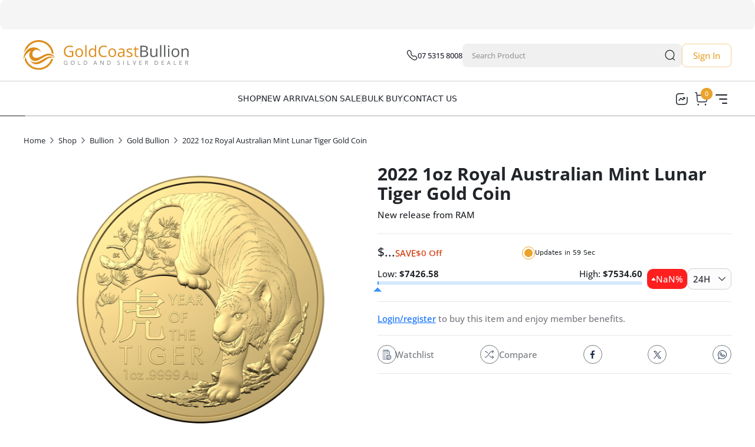

--- FILE ---
content_type: text/html; charset=utf-8
request_url: https://goldcoastbullion.com.au/shop/product/2022-1oz-royal-australian-mint-lunar-tiger-gold-coin
body_size: 107937
content:
<!DOCTYPE html><html lang="en"><head><meta charSet="utf-8"/><meta http-equiv="x-ua-compatible" content="ie=edge"/><meta name="viewport" content="width=device-width, initial-scale=1, shrink-to-fit=no"/><meta name="generator" content="Gatsby 5.13.7"/><meta data-react-helmet="true" http-equiv="Content-Security-Policy" content="connect-src &#x27;self&#x27; https://qmapi.qmint.com http://localhost:5266 https://qmintstoremedia.blob.core.windows.net https://cdn.jsdelivr.net https://www.google.com https://api.ipify.org https://analytics.google.com https://www.google-analytics.com/g/collect https://www.google-analytics.com https://www.googletagmanager.com https://www.googletagmanager.com/gtm.js https://www.gstatic.com https://maps.googleapis.com https://ingesteer.services-prod.nsvcs.net https://stats.g.doubleclick.net https://ipapi.co"/><style data-href="/styles~21414a81.4d77f7fb7186b165241a.css" data-identity="gatsby-global-css">body{font-family:Open Sans,sans-serif}@font-face{font-display:swap;font-family:Montserrat;font-style:normal;font-weight:900;src:url(/static/Montserrat-Black-beacc26b4bbaaf608567aa2e6b369ad7.ttf) format("truetype")}@font-face{font-display:swap;font-family:Montserrat;font-style:italic;font-weight:900;src:url(/static/Montserrat-BlackItalic-9be75be0721b5c54a837c66ca546f5c7.ttf) format("truetype")}@font-face{font-display:swap;font-family:Montserrat;font-style:normal;font-weight:700;src:url(/static/Montserrat-Bold-50f0257aa1e905f4bfaf64dc290accb9.ttf) format("truetype")}@font-face{font-display:swap;font-family:Montserrat;font-style:italic;font-weight:700;src:url(/static/Montserrat-BoldItalic-a169c71c1eb466896fe14ddfb6ed9b95.ttf) format("truetype")}@font-face{font-display:swap;font-family:Montserrat;font-style:normal;font-weight:800;src:url(/static/Montserrat-ExtraBold-6c8b198832c88c649faa08db5a98512d.ttf) format("truetype")}@font-face{font-display:swap;font-family:Montserrat;font-style:italic;font-weight:800;src:url(/static/Montserrat-ExtraBoldItalic-a22f67090d6cf291405a38f971c7a7a0.ttf) format("truetype")}@font-face{font-display:swap;font-family:Montserrat;font-style:normal;font-weight:200;src:url(/static/Montserrat-ExtraLight-d928d1131a9af02cb6723c7aa0666648.ttf) format("truetype")}@font-face{font-display:swap;font-family:Montserrat;font-style:italic;font-weight:200;src:url(/static/Montserrat-ExtraLightItalic-8df5777e3ea85687bdf001581bda6b12.ttf) format("truetype")}@font-face{font-display:swap;font-family:Montserrat;font-style:italic;font-weight:400;src:url(/static/Montserrat-Italic-f4a742d68090a0bfc33f2f7790a12786.ttf) format("truetype")}@font-face{font-display:swap;font-family:Montserrat;font-style:normal;font-weight:300;src:url(/static/Montserrat-Light-7179b7d2ac9b599db5f965b3eb57f1bd.ttf) format("truetype")}@font-face{font-display:swap;font-family:Montserrat;font-style:italic;font-weight:300;src:url(/static/Montserrat-LightItalic-ac3843da62f0afac7929718b341e3483.ttf) format("truetype")}@font-face{font-display:swap;font-family:Montserrat;font-style:normal;font-weight:500;src:url(/static/Montserrat-Medium-b8c6753baa964ccac1ba2d030b288c73.ttf) format("truetype")}@font-face{font-display:swap;font-family:Montserrat;font-style:italic;font-weight:500;src:url(/static/Montserrat-MediumItalic-67e6dda3939a21720991e3ec1f71b57a.ttf) format("truetype")}@font-face{font-display:swap;font-family:Montserrat;font-style:normal;font-weight:400;src:url(/static/Montserrat-Regular-24785cc015b27a3e964be934a8906023.ttf) format("truetype")}@font-face{font-display:swap;font-family:Montserrat;font-style:normal;font-weight:600;src:url(/static/Montserrat-SemiBold-93b37a465fc4ec0d0415c854807c4122.ttf) format("truetype")}@font-face{font-display:swap;font-family:Montserrat;font-style:italic;font-weight:600;src:url(/static/Montserrat-SemiBoldItalic-60907ef6dc10bb4e826a53a42f718ff6.ttf) format("truetype")}@font-face{font-display:swap;font-family:Montserrat;font-style:normal;font-weight:100;src:url(/static/Montserrat-Thin-9a7aece9cfe235bc0920d2713fdce1d8.ttf) format("truetype")}@font-face{font-display:swap;font-family:Montserrat;font-style:italic;font-weight:100;src:url(/static/Montserrat-ThinItalic-c9656dd4aed2ca4f5b1d0dd69e93a00c.ttf) format("truetype")}@font-face{font-display:swap;font-family:Open Sans;font-style:italic;font-weight:800;src:url(/static/OpenSans_Condensed-ExtraBoldItalic-8f8fd60320d440c22daaabeb0bc97119.ttf) format("truetype")}@font-face{font-display:swap;font-family:Open Sans;font-style:italic;font-weight:400;src:url(/static/OpenSans_Condensed-Italic-2f3d3e4fff6359830c764b229c28e1a2.ttf) format("truetype")}@font-face{font-display:swap;font-family:Open Sans;font-style:normal;font-weight:300;src:url(/static/OpenSans_Condensed-Light-b4368dc6350e3f9bf5fb6e10acd3ffc5.ttf) format("truetype")}@font-face{font-display:swap;font-family:Open Sans;font-style:italic;font-weight:300;src:url(/static/OpenSans_Condensed-LightItalic-ea49c1c608facc2e3686012c08f18264.ttf) format("truetype")}@font-face{font-display:swap;font-family:Open Sans;font-style:normal;font-weight:500;src:url(/static/OpenSans_Condensed-Medium-5bbd4a90d400c77a2e764439364792f9.ttf) format("truetype")}@font-face{font-display:swap;font-family:Open Sans;font-style:italic;font-weight:500;src:url(/static/OpenSans_Condensed-MediumItalic-e8a4bd87dfe803b156a7f218fc6dd999.ttf) format("truetype")}@font-face{font-display:swap;font-family:Open Sans;font-style:normal;font-weight:400;src:url(/static/OpenSans_Condensed-Regular-52dfa12fd5d4293eb596a0284325e8c4.ttf) format("truetype")}@font-face{font-display:swap;font-family:Open Sans;font-style:normal;font-weight:600;src:url(/static/OpenSans_Condensed-SemiBold-0ee6157c35d7f49ba4fe963dcc319ea7.ttf) format("truetype")}@font-face{font-display:swap;font-family:Open Sans;font-style:italic;font-weight:600;src:url(/static/OpenSans_Condensed-SemiBoldItalic-2e487828ac0ed36792efb39dbcf8c265.ttf) format("truetype")}@font-face{font-display:swap;font-family:Open Sans;font-style:normal;font-weight:700;src:url(/static/OpenSans_SemiCondensed-Bold-7b3fd25fa49a4264418d869520f99616.ttf) format("truetype")}@font-face{font-display:swap;font-family:Open Sans;font-style:italic;font-weight:700;src:url(/static/OpenSans_SemiCondensed-BoldItalic-e3f151fbd1a52cb1b4c5645df2a3c14c.ttf) format("truetype")}@font-face{font-display:swap;font-family:Open Sans;font-style:normal;font-weight:800;src:url(/static/OpenSans_SemiCondensed-ExtraBold-8915c1921021d3fa9025b290163d70d1.ttf) format("truetype")}@font-face{font-display:swap;font-family:Open Sans;font-style:italic;font-weight:800;src:url(/static/OpenSans_SemiCondensed-ExtraBoldItalic-229a4de6965274c9d83736835234b284.ttf) format("truetype")}@font-face{font-display:swap;font-family:Open Sans;font-style:italic;font-weight:400;src:url(/static/OpenSans_SemiCondensed-Italic-8be2e1a9f373fcd44bd847b51df16625.ttf) format("truetype")}@font-face{font-display:swap;font-family:Open Sans;font-style:normal;font-weight:300;src:url(/static/OpenSans_SemiCondensed-Light-9075176f3168180d1520877bcf6e324f.ttf) format("truetype")}@font-face{font-display:swap;font-family:Open Sans;font-style:italic;font-weight:300;src:url(/static/OpenSans_SemiCondensed-LightItalic-33fc38e2ad6b7c124b4cdad7a2ef99d0.ttf) format("truetype")}@font-face{font-display:swap;font-family:Open Sans;font-style:normal;font-weight:500;src:url(/static/OpenSans_SemiCondensed-Medium-a7bf71ad3c706fb281a1deb44de6afc3.ttf) format("truetype")}@font-face{font-display:swap;font-family:Open Sans;font-style:italic;font-weight:500;src:url(/static/OpenSans_SemiCondensed-MediumItalic-d141e6a81ddd31e91774e749094c5776.ttf) format("truetype")}@font-face{font-display:swap;font-family:Open Sans;font-style:normal;font-weight:400;src:url(/static/OpenSans_SemiCondensed-Regular-ee06ec41e8576becdb899e1bdbf507e4.ttf) format("truetype")}@font-face{font-display:swap;font-family:Open Sans;font-style:normal;font-weight:600;src:url(/static/OpenSans_SemiCondensed-SemiBold-f2862d8975ce6226c53584dffccd6d35.ttf) format("truetype")}@font-face{font-display:swap;font-family:Open Sans;font-style:italic;font-weight:600;src:url(/static/OpenSans_SemiCondensed-SemiBoldItalic-8622bbba15b2ce6fbec922b95e1ca9d3.ttf) format("truetype")}@font-face{font-display:swap;font-family:Open Sans;font-style:normal;font-weight:700;src:url(/static/OpenSans-Bold-c790f99966352c531503674ee0f6be9c.ttf) format("truetype")}@font-face{font-display:swap;font-family:Open Sans;font-style:italic;font-weight:700;src:url(/static/OpenSans-BoldItalic-509f36f6029476925dfd2a78688c06dd.ttf) format("truetype")}@font-face{font-display:swap;font-family:Open Sans;font-style:normal;font-weight:800;src:url(/static/OpenSans-ExtraBold-e390d6021c37c9e132bfb26882962b1a.ttf) format("truetype")}@font-face{font-display:swap;font-family:Open Sans;font-style:italic;font-weight:800;src:url(/static/OpenSans-ExtraBoldItalic-143561c1ce6d139e9697ac231f6a3172.ttf) format("truetype")}@font-face{font-display:swap;font-family:Open Sans;font-style:italic;font-weight:400;src:url(/static/OpenSans-Italic-a9d385277b4833d366ce92db7d697a3c.ttf) format("truetype")}@font-face{font-display:swap;font-family:Open Sans;font-style:normal;font-weight:300;src:url(/static/OpenSans-Light-9405e3d0d19c1cf91badc55d90420e5a.ttf) format("truetype")}@font-face{font-display:swap;font-family:Open Sans;font-style:italic;font-weight:300;src:url(/static/OpenSans-LightItalic-7e68648a0b1aa736a7e17db2cbded980.ttf) format("truetype")}@font-face{font-display:swap;font-family:Open Sans;font-style:normal;font-weight:500;src:url(/static/OpenSans-Medium-be793100b2ab027d9b747a11a9acaf71.ttf) format("truetype")}@font-face{font-display:swap;font-family:Open Sans;font-style:italic;font-weight:500;src:url(/static/OpenSans-MediumItalic-0cd4e02f99c0b4f8cdba154742737e9f.ttf) format("truetype")}@font-face{font-display:swap;font-family:Open Sans;font-style:normal;font-weight:400;src:url(/static/OpenSans-Regular-b8cc747a58ffa52b7ff9efa81dee2eb9.ttf) format("truetype")}@font-face{font-display:swap;font-family:Open Sans;font-style:normal;font-weight:600;src:url(/static/OpenSans-SemiBold-c7ab78a511011d4e147eb2ec575b80bf.ttf) format("truetype")}@font-face{font-display:swap;font-family:Open Sans;font-style:italic;font-weight:600;src:url(/static/OpenSans-SemiBoldItalic-4f6ebea557650fee8b62d1918dad9c17.ttf) format("truetype")}::-webkit-scrollbar{width:10px}::-webkit-scrollbar,::-webkit-scrollbar-track{background-color:#fff}::-webkit-scrollbar-thumb{background-color:#babac0;border:4px solid #fff;border-radius:16px}::-webkit-scrollbar-button{display:none}.ScrollbarBlue::-webkit-scrollbar{background-color:#fff;width:8px}.ScrollbarBlue::-webkit-scrollbar-track{background-color:#e5e6eb;border:30px solid transparent;border-radius:16px;overflow:hidden}.ScrollbarBlue::-webkit-scrollbar-thumb{background-clip:padding-box;background-color:#1d2129;border:2px solid #e5e6eb;border-radius:16px}.ScrollbarBlue::-webkit-scrollbar-button{display:none}.ck-content{font-family:Open Sans,sans-serif}.ck-content h2{font-size:2.5rem;font-weight:700;line-height:3.375rem;margin-bottom:15px}@media screen and (max-width:1439px){.ck-content h2{font-size:1.625rem;line-height:2.125rem}}@media screen and (max-width:899px){.ck-content h2{font-size:1.5rem;line-height:2rem}}@media screen and (max-width:599px){.ck-content h2{font-size:1.625rem;line-height:2.1875rem}}.ck-content h2 span,.ck-content h2 span strong{font:inherit!important}@font-face{font-family:swiper-icons;font-style:normal;font-weight:400;src:url("data:application/font-woff;charset=utf-8;base64, [base64]//wADZ2x5ZgAAAywAAADMAAAD2MHtryVoZWFkAAABbAAAADAAAAA2E2+eoWhoZWEAAAGcAAAAHwAAACQC9gDzaG10eAAAAigAAAAZAAAArgJkABFsb2NhAAAC0AAAAFoAAABaFQAUGG1heHAAAAG8AAAAHwAAACAAcABAbmFtZQAAA/gAAAE5AAACXvFdBwlwb3N0AAAFNAAAAGIAAACE5s74hXjaY2BkYGAAYpf5Hu/j+W2+MnAzMYDAzaX6QjD6/4//Bxj5GA8AuRwMYGkAPywL13jaY2BkYGA88P8Agx4j+/8fQDYfA1AEBWgDAIB2BOoAeNpjYGRgYNBh4GdgYgABEMnIABJzYNADCQAACWgAsQB42mNgYfzCOIGBlYGB0YcxjYGBwR1Kf2WQZGhhYGBiYGVmgAFGBiQQkOaawtDAoMBQxXjg/wEGPcYDDA4wNUA2CCgwsAAAO4EL6gAAeNpj2M0gyAACqxgGNWBkZ2D4/wMA+xkDdgAAAHjaY2BgYGaAYBkGRgYQiAHyGMF8FgYHIM3DwMHABGQrMOgyWDLEM1T9/w8UBfEMgLzE////P/5//f/V/xv+r4eaAAeMbAxwIUYmIMHEgKYAYjUcsDAwsLKxc3BycfPw8jEQA/[base64]/uznmfPFBNODM2K7MTQ45YEAZqGP81AmGGcF3iPqOop0r1SPTaTbVkfUe4HXj97wYE+yNwWYxwWu4v1ugWHgo3S1XdZEVqWM7ET0cfnLGxWfkgR42o2PvWrDMBSFj/IHLaF0zKjRgdiVMwScNRAoWUoH78Y2icB/yIY09An6AH2Bdu/UB+yxopYshQiEvnvu0dURgDt8QeC8PDw7Fpji3fEA4z/PEJ6YOB5hKh4dj3EvXhxPqH/SKUY3rJ7srZ4FZnh1PMAtPhwP6fl2PMJMPDgeQ4rY8YT6Gzao0eAEA409DuggmTnFnOcSCiEiLMgxCiTI6Cq5DZUd3Qmp10vO0LaLTd2cjN4fOumlc7lUYbSQcZFkutRG7g6JKZKy0RmdLY680CDnEJ+UMkpFFe1RN7nxdVpXrC4aTtnaurOnYercZg2YVmLN/d/gczfEimrE/fs/bOuq29Zmn8tloORaXgZgGa78yO9/cnXm2BpaGvq25Dv9S4E9+5SIc9PqupJKhYFSSl47+Qcr1mYNAAAAeNptw0cKwkAAAMDZJA8Q7OUJvkLsPfZ6zFVERPy8qHh2YER+3i/BP83vIBLLySsoKimrqKqpa2hp6+jq6RsYGhmbmJqZSy0sraxtbO3sHRydnEMU4uR6yx7JJXveP7WrDycAAAAAAAH//wACeNpjYGRgYOABYhkgZgJCZgZNBkYGLQZtIJsFLMYAAAw3ALgAeNolizEKgDAQBCchRbC2sFER0YD6qVQiBCv/H9ezGI6Z5XBAw8CBK/m5iQQVauVbXLnOrMZv2oLdKFa8Pjuru2hJzGabmOSLzNMzvutpB3N42mNgZGBg4GKQYzBhYMxJLMlj4GBgAYow/P/PAJJhLM6sSoWKfWCAAwDAjgbRAAB42mNgYGBkAIIbCZo5IPrmUn0hGA0AO8EFTQAA") format("woff")}:root{--swiper-theme-color:#007aff}:host{display:block;margin-left:auto;margin-right:auto;position:relative;z-index:1}.swiper{display:block;list-style:none;margin-left:auto;margin-right:auto;overflow:hidden;padding:0;position:relative;z-index:1}.swiper-vertical>.swiper-wrapper{flex-direction:column}.swiper-wrapper{box-sizing:content-box;display:flex;height:100%;position:relative;transition-property:transform;transition-timing-function:var(--swiper-wrapper-transition-timing-function,initial);width:100%;z-index:1}.swiper-android .swiper-slide,.swiper-ios .swiper-slide,.swiper-wrapper{transform:translateZ(0)}.swiper-horizontal{touch-action:pan-y}.swiper-vertical{touch-action:pan-x}.swiper-slide{display:block;flex-shrink:0;height:100%;position:relative;transition-property:transform;width:100%}.swiper-slide-invisible-blank{visibility:hidden}.swiper-autoheight,.swiper-autoheight .swiper-slide{height:auto}.swiper-autoheight .swiper-wrapper{align-items:flex-start;transition-property:transform,height}.swiper-backface-hidden .swiper-slide{backface-visibility:hidden;transform:translateZ(0)}.swiper-3d.swiper-css-mode .swiper-wrapper{perspective:1200px}.swiper-3d .swiper-wrapper{transform-style:preserve-3d}.swiper-3d{perspective:1200px}.swiper-3d .swiper-cube-shadow,.swiper-3d .swiper-slide{transform-style:preserve-3d}.swiper-css-mode>.swiper-wrapper{-ms-overflow-style:none;overflow:auto;scrollbar-width:none}.swiper-css-mode>.swiper-wrapper::-webkit-scrollbar{display:none}.swiper-css-mode>.swiper-wrapper>.swiper-slide{scroll-snap-align:start start}.swiper-css-mode.swiper-horizontal>.swiper-wrapper{scroll-snap-type:x mandatory}.swiper-css-mode.swiper-vertical>.swiper-wrapper{scroll-snap-type:y mandatory}.swiper-css-mode.swiper-free-mode>.swiper-wrapper{scroll-snap-type:none}.swiper-css-mode.swiper-free-mode>.swiper-wrapper>.swiper-slide{scroll-snap-align:none}.swiper-css-mode.swiper-centered>.swiper-wrapper:before{content:"";flex-shrink:0;order:9999}.swiper-css-mode.swiper-centered>.swiper-wrapper>.swiper-slide{scroll-snap-align:center center;scroll-snap-stop:always}.swiper-css-mode.swiper-centered.swiper-horizontal>.swiper-wrapper>.swiper-slide:first-child{margin-inline-start:var(--swiper-centered-offset-before)}.swiper-css-mode.swiper-centered.swiper-horizontal>.swiper-wrapper:before{height:100%;min-height:1px;width:var(--swiper-centered-offset-after)}.swiper-css-mode.swiper-centered.swiper-vertical>.swiper-wrapper>.swiper-slide:first-child{margin-block-start:var(--swiper-centered-offset-before)}.swiper-css-mode.swiper-centered.swiper-vertical>.swiper-wrapper:before{height:var(--swiper-centered-offset-after);min-width:1px;width:100%}.swiper-3d .swiper-slide-shadow,.swiper-3d .swiper-slide-shadow-bottom,.swiper-3d .swiper-slide-shadow-left,.swiper-3d .swiper-slide-shadow-right,.swiper-3d .swiper-slide-shadow-top{height:100%;left:0;pointer-events:none;position:absolute;top:0;width:100%;z-index:10}.swiper-3d .swiper-slide-shadow{background:rgba(0,0,0,.15)}.swiper-3d .swiper-slide-shadow-left{background-image:linear-gradient(270deg,rgba(0,0,0,.5),transparent)}.swiper-3d .swiper-slide-shadow-right{background-image:linear-gradient(90deg,rgba(0,0,0,.5),transparent)}.swiper-3d .swiper-slide-shadow-top{background-image:linear-gradient(0deg,rgba(0,0,0,.5),transparent)}.swiper-3d .swiper-slide-shadow-bottom{background-image:linear-gradient(180deg,rgba(0,0,0,.5),transparent)}.swiper-lazy-preloader{border:4px solid var(--swiper-preloader-color,var(--swiper-theme-color));border-radius:50%;border-top:4px solid transparent;box-sizing:border-box;height:42px;left:50%;margin-left:-21px;margin-top:-21px;position:absolute;top:50%;transform-origin:50%;width:42px;z-index:10}.swiper-watch-progress .swiper-slide-visible .swiper-lazy-preloader,.swiper:not(.swiper-watch-progress) .swiper-lazy-preloader{animation:swiper-preloader-spin 1s linear infinite}.swiper-lazy-preloader-white{--swiper-preloader-color:#fff}.swiper-lazy-preloader-black{--swiper-preloader-color:#000}@keyframes swiper-preloader-spin{0%{transform:rotate(0deg)}to{transform:rotate(1turn)}}.SwiperContainer{position:relative}.SwiperContainer .swiper .swiper-wrapper .swiper-slide{height:auto}.SwiperContainer .swiper .swiper-pagination{bottom:0;display:flex;gap:8px;justify-content:center;left:0;padding-bottom:30px;padding-top:30px;position:absolute;right:0;z-index:10}.SwiperContainer .swiper .swiper-pagination .swiper-pagination-bullet{background-color:#eaa22b;border-radius:7px;cursor:pointer;height:8px;opacity:.5;width:8px}.SwiperContainer .swiper .swiper-pagination .swiper-pagination-bullet.swiper-pagination-bullet-active{opacity:1;width:26px}.SwiperContainer .SwiperNavigation{bottom:30px;gap:15px;position:absolute;right:35px;z-index:100}.SwiperContainer .SwiperNavigation .SwiperButton{background-color:#fff;border-radius:50%;color:#eaa22b;height:50px;width:50px}.SwiperContainer .SwiperNavigation .SwiperButton:hover{background-color:#eaa22b;box-shadow:0 9px 14.5px 0 rgba(194,125,11,.28);color:#fff}.SwiperContainer.CircleSwiperPagination .swiper-pagination{align-items:center;gap:6px;position:static}.SwiperContainer.CircleSwiperPagination .swiper-pagination .swiper-pagination-bullet{background-color:#d9d9d9;height:7px;width:7px}.SwiperContainer.CircleSwiperPagination .swiper-pagination .swiper-pagination-bullet.swiper-pagination-bullet-active{border:2px solid #ff681a;box-sizing:content-box;height:9px;width:9px}.SwiperContainer.CircleSwiperPaginationWhite .swiper-pagination{position:absolute}.SwiperContainer.CircleSwiperPaginationWhite .swiper-pagination .swiper-pagination-bullet{background-color:#fff;height:10px;width:10px}.SwiperContainer.CircleSwiperPaginationWhite .swiper-pagination .swiper-pagination-bullet.swiper-pagination-bullet-active{height:10px;outline:5px solid hsla(0,0%,100%,.4);width:10px}.SwiperContainer.LinedSwiperPagination .swiper-pagination{align-items:center;gap:0;padding-bottom:0;position:static}.SwiperContainer.LinedSwiperPagination .swiper-pagination .swiper-pagination-bullet{background-color:rgba(0,0,0,.09);border-radius:0;height:3px;margin:0;width:224px}.SwiperContainer.LinedSwiperPagination .swiper-pagination .swiper-pagination-bullet.swiper-pagination-bullet-active{background-color:#ff681a;border-radius:7px!important;height:5px;width:224px}.SwiperContainer.LinedSwiperPagination .swiper-pagination .swiper-pagination-bullet:first-child{border-radius:7px 0 0 7px}.SwiperContainer.LinedSwiperPagination .swiper-pagination .swiper-pagination-bullet:last-child{border-radius:0 7px 7px 0}.StockReturnWithName.MuiStack-root{align-items:center;flex-shrink:0;gap:10px}.StockReturnWithName.MuiStack-root .FlipContainer{height:20px;perspective:1000px;position:relative}.StockReturnWithName.MuiStack-root .FlipContainer .Flipper{animation:flipAnimationFlip 6.1s infinite;height:100%;position:absolute;transform-style:preserve-3d;width:100%}@keyframes flipAnimationFlip{0%{transform:rotateX(0deg)}6%{transform:rotateX(180deg)}49%{transform:rotateX(180deg)}55%{transform:rotateX(1turn)}to{transform:rotateX(1turn)}}.StockReturnWithName.MuiStack-root .FlipContainer .Flipper .Value{backface-visibility:hidden;font-weight:500;height:100%;position:absolute;text-align:right;width:100%}.StockReturnWithName.MuiStack-root .FlipContainer .Flipper .Value.Back{transform:rotateX(180deg)}.StockReturnWithName.MuiStack-root .StockReturn{align-items:center;gap:3px}.StockReturnWithName.MuiStack-root.Boxes .StockReturn{border-radius:2px;padding:0 4px 1px}.StockReturnWithName.MuiStack-root.Boxes.Profit .StockReturn{background-color:#008001}.StockReturnWithName.MuiStack-root.Boxes.Loss .StockReturn{background-color:#ff1f1f}.StockReturnWithName.MuiStack-root.Text.Profit .StockReturn{color:#008001}.StockReturnWithName.MuiStack-root.Text.Loss .StockReturn{color:#ff1f1f}.SectionHeading{text-align:center}.SectionHeading .Title{margin-bottom:15px}@media screen and (max-width:599px){.SectionHeading .Title{font-size:1.625rem;line-height:2.1875rem}}.SectionHeading .Description{color:#86909c}.storeBSectionHeading{text-align:center}.storeBSectionHeading .Title{font-size:45px;line-height:53px}@media screen and (max-width:899px){.storeBSectionHeading .Title{font-size:32px;line-height:43px}}.storeBSectionHeading .Description{font-size:17px;line-height:26px}.PageTitle{padding-bottom:15px;padding-top:15px}@media screen and (max-width:899px){.PageTitle{padding-bottom:20px;padding-top:20px}}.PageTitle h2{line-height:36px}@media screen and (max-width:599px){.PageTitle h2{font-size:1.375rem;line-height:1.875rem}.PageTitle .AllWrapper{align-items:flex-start;flex-direction:column;gap:15px}}.PageTitle .AllWrapper .ButtonsWrapper{gap:50px}@media screen and (max-width:899px){.PageTitle .AllWrapper .ButtonsWrapper{gap:20px}}@media screen and (max-width:599px){.PageTitle .AllWrapper .ButtonsWrapper{justify-content:space-between;width:100%}}@media screen and (max-width:899px){.PageTitle .AllWrapper .ButtonsWrapper .AddNewButton{font-size:14px;padding:5px 10px}}.PageTitle .AllWrapper .ButtonsWrapper .BackToDashboard{font-size:14px}@media screen and (max-width:699px){.PageTitle .AllWrapper .ButtonsWrapper .BackToDashboard{font-size:12px}}.PageTitle .AllWrapper .ButtonsWrapper .BackToDashboard span{margin-right:4px}@media screen and (max-width:699px){.PageTitle .AllWrapper .ButtonsWrapper .BackToDashboard span{margin-right:2px}}.PageTitle .AllWrapper .ButtonsWrapper .BackToDashboard span svg{width:16px}@media screen and (max-width:699px){.PageTitle .AllWrapper .ButtonsWrapper .BackToDashboard span svg{width:14px}}.Breadcrumb{padding-bottom:30px;padding-top:30px}@media screen and (max-width:599px){.Breadcrumb{padding-bottom:20px;padding-top:20px}}.Breadcrumb .MuiBreadcrumbs-ol .MuiBreadcrumbs-li{line-height:20px}.Breadcrumb .MuiBreadcrumbs-ol .MuiBreadcrumbs-li a.MuiTypography-root{display:inline-block;font-weight:400;line-height:20px}.Breadcrumb .MuiBreadcrumbs-ol .MuiBreadcrumbs-li p.MuiTypography-root{font-weight:600;line-height:20px}.Breadcrumb .MuiBreadcrumbs-ol .MuiBreadcrumbs-separator svg path{stroke:rgba(29,33,41,.651)}.Breadcrumb.storeBBreadcrumb .MuiBreadcrumbs-ol .MuiBreadcrumbs-li .MuiTypography-root{color:#000;font-size:16px;font-weight:600;line-height:26px}.Breadcrumb.storeBBreadcrumb .MuiBreadcrumbs-ol .MuiBreadcrumbs-li .MuiTypography-root.Active,.Breadcrumb.storeBBreadcrumb .MuiBreadcrumbs-ol .MuiBreadcrumbs-li .MuiTypography-root:hover{color:#ff681a}.Breadcrumb.storeBBreadcrumb .MuiBreadcrumbs-ol .MuiBreadcrumbs-separator svg path{stroke:#000}.ProductStockStatus{align-items:center;gap:8px;justify-content:center}@media screen and (max-width:599px){.ProductStockStatus .Message{font-size:.75rem;line-height:1.5rem}}.ProductStockStatus.Available{color:#008001}.ProductStockStatus.NotAvailable{color:#ff1f1f}.LinkWithIcon{align-items:center;display:flex;flex-direction:column;gap:8px}@media screen and (max-width:899px){.LinkWithIcon{flex-direction:row}}.LinkWithIcon .MuiIconButton-root svg{height:24px;width:24px}.LinkWithIcon:hover .MuiIconButton-root{background-color:rgba(0,0,0,.04)}.ProductUpdateCountdown{align-items:center;gap:6px}.PriceChangeReturn{align-items:center;border-radius:10px;color:#fff;gap:4px;padding:7px}.PriceChangeReturn.Success{background-color:#008001}.PriceChangeReturn.Error{background-color:#ff1f1f}.PriceChangeReturn.Error svg{rotate:180deg}.PriceChangeReturn.Nuetral{background-color:#eaa22b}.PriceChangeReturn.Nuetral svg{display:none}.TextFlipAnimation{height:1.625rem;perspective:1000px;position:relative}.TextFlipAnimation .Flipper{animation:flipAnimation 6s infinite;height:100%;position:absolute;transform-style:preserve-3d;width:100%}@keyframes flipAnimation{0%{transform:rotateX(0deg)}50%{transform:rotateX(180deg)}to{transform:rotateX(1turn)}}.TextFlipAnimation .Flipper .Value{backface-visibility:hidden;height:100%;inset:0;position:absolute;width:100%}.TextFlipAnimation .Flipper .Value.Back{transform:rotateX(180deg)}.MuiLink-root.Outlined{align-items:center;border:1px solid #eaa22b;border-radius:8px;box-shadow:0 1px 2px 0 rgba(16,24,40,.05);display:inline-flex;font-weight:600;gap:4px;padding:8px 28px}.MuiLink-root.Outlined:hover{outline:1px solid #eaa22b;text-decoration:initial}.MuiLink-root.Outlined .MuiTypography-root{color:#eaa22b}.MuiIconButton-root.Outlined{background-color:#fff;border:1px solid #e5e6eb;box-shadow:0 5px 8.4px 0 rgba(0,0,0,.11)}@media screen and (min-width:901px){.MuiIconButton-root.Outlined{height:50px;width:50px}}.MuiIconButton-root.Outlined:hover{background-color:#fff;border-color:#eaa22b}.MuiIconButton-root.MenuButton{border-radius:8px;height:34px;padding:0;width:34px}.MuiIconButton-root.MenuButton.Active{background-color:#eaa22b}.MuiTooltip-popper.Light .MuiTooltip-tooltip{background-color:#fff;box-shadow:0 20px 30px 0 rgba(0,0,0,.059);color:#1d2129;padding:0}.MuiTooltip-popper.Light .MuiTooltip-tooltip .MuiTooltip-arrow{color:#fff}.MuiTooltip-popper.InfoTooltip .MuiTooltip-tooltip{border-radius:4px;font-size:.75rem;line-height:1.125rem;margin-bottom:10px;max-width:220px}.MuiTooltip-popper.InfoTooltip .MuiTooltip-tooltip .MuiTooltip-arrow{font-size:14px}.MuiTooltip-popper.InfoTooltip .MuiTooltip-tooltip .MuiTooltip-arrow:before{border-bottom-right-radius:2px}.MuiSnackbar-root .MuiAlert-root.MuiAlert-filledInfo{background-color:rgba(0,0,0,.8)}.MuiSnackbar-root .MuiAlert-root.MuiAlert-filledInfo .MuiAlert-message .MuiButton-text{transition:all .4s ease}.MuiSnackbar-root .MuiAlert-root.MuiAlert-filledInfo .MuiAlert-message .MuiButton-text:hover{color:#eaa22b;text-decoration:underline}.MuiSnackbar-root .MuiAlert-root.MuiAlert-filledInfo .MuiAlert-action .MuiIconButton-root:hover{background-color:hsla(0,0%,100%,.3)}.MuiButton-root.WhiteButton{border-color:#fff;color:#fff;transition:all .4s ease}.MuiButton-root.WhiteButton:hover{background-color:hsla(0,0%,100%,.3);border-color:hsla(0,0%,100%,.5)}.ArticleCard.MuiCard-root{border-radius:20px;box-shadow:2px 4px 12px rgba(0,0,0,.08);display:flex;flex-direction:column;height:100%;transition:all .4s ease}.ArticleCard.MuiCard-root:hover{box-shadow:0 10px 30px 0 rgba(0,0,0,.13);transform:scale(1.025)}.ArticleCard.MuiCard-root .ImageLink img{height:250px;object-fit:cover;width:100%}@media screen and (max-width:1199px){.ArticleCard.MuiCard-root .ImageLink img{height:200px}}@media screen and (max-width:899px){.ArticleCard.MuiCard-root .ImageLink img{height:175px}}.ArticleCard.MuiCard-root .MuiCardContent-root{padding:20px 20px 15px}.ArticleCard.MuiCard-root .MuiCardContent-root .Description,.ArticleCard.MuiCard-root .MuiCardContent-root .Place{-webkit-line-clamp:2;-webkit-box-orient:vertical;display:-webkit-box;overflow:hidden;text-overflow:ellipsis}.ArticleCard.MuiCard-root .MuiCardContent-root .Description{color:#86909c;margin-top:12px}.ArticleCard.MuiCard-root .MuiCardActions-root{margin-top:auto;padding:0 20px 20px}.ArticleCard.MuiCard-root .MuiCardActions-root .MuiButton-root .MuiButton-endIcon svg{height:20px;width:20px}.ProductCard.MuiCard-root{box-shadow:2px 4px 12px rgba(0,0,0,.08);display:flex;flex-direction:column;height:100%;position:relative;transition:all .4s ease;width:100%}.ProductCard.MuiCard-root:hover{box-shadow:0 10px 30px 0 rgba(0,0,0,.13);transform:scale(1.025)}@media screen and (max-width:599px){.ProductCard.MuiCard-root{margin:auto;max-width:320px}}@media screen and (max-width:424px){.ProductCard.MuiCard-root{max-width:280px}}.ProductCard.MuiCard-root .ImageWrapper{position:relative}.ProductCard.MuiCard-root .ImageWrapper .ImageLink{align-items:center;display:flex;flex-grow:1;height:200px;justify-content:center;padding:40px 16px}@media screen and (min-width:1581px){.ProductCard.MuiCard-root .ImageWrapper .ImageLink{height:420px}}@media screen and (min-width:1300px)and (max-width:1579px){.ProductCard.MuiCard-root .ImageWrapper .ImageLink{height:340px}}@media screen and (min-width:425px)and (max-width:1299px){.ProductCard.MuiCard-root .ImageWrapper .ImageLink{height:320px}}.ProductCard.MuiCard-root .ImageWrapper .ImageLink img{height:100%;object-fit:contain;width:78%}@media screen and (min-width:425px)and (max-width:999px){.ProductCard.MuiCard-root .ImageWrapper .ImageLink img{width:90%}}@media screen and (min-width:1441px){.ProductCard.MuiCard-root .ImageWrapper .ImageLink img{width:95%}}.ProductCard.MuiCard-root .ImageWrapper .ProductStockStatus{background-color:#fff;bottom:0;left:0;margin-right:6px;position:absolute;right:0}@media screen and (max-width:424px){.ProductCard.MuiCard-root .ImageWrapper .ProductStockStatus{bottom:-10px}}.ProductCard.MuiCard-root .MuiCardContent-root{display:flex;flex-direction:column;flex-grow:1;padding:16px 16px 13px}.ProductCard.MuiCard-root .MuiCardContent-root .ProductName{-webkit-line-clamp:2;-webkit-box-orient:vertical;display:-webkit-box;overflow:hidden;text-overflow:ellipsis;transition:all .4s ease}@media screen and (max-width:599px){.ProductCard.MuiCard-root .MuiCardContent-root .ProductName .MuiTypography-root{font-size:.875rem;font-weight:600;line-height:1.5rem}}.ProductCard.MuiCard-root .MuiCardContent-root .ContentWrapper{flex-direction:column;flex-grow:1;gap:4px;margin-top:15px}.ProductCard.MuiCard-root .MuiCardContent-root .ContentWrapper .Top{align-items:center;justify-content:space-between;margin-top:auto}@media screen and (max-width:599px){.ProductCard.MuiCard-root .MuiCardContent-root .ContentWrapper .Top{margin-top:0}}.ProductCard.MuiCard-root .MuiCardContent-root .ContentWrapper .Top .Left{align-items:center;flex-wrap:wrap;gap:0 8px}.ProductCard.MuiCard-root .MuiCardContent-root .ContentWrapper .Top .Left .DiscountedPrice{color:rgba(29,33,41,.5);text-decoration:line-through}.ProductCard.MuiCard-root .MuiCardContent-root .ContentWrapper .Top .Discount{color:#d13200;flex-shrink:0}@media screen and (max-width:599px){.ProductCard.MuiCard-root .MuiCardContent-root .ContentWrapper .Top .Discount{font-size:.8125rem;line-height:1.5rem}}.ProductCard.MuiCard-root .MuiCardContent-root .ContentWrapper .Bottom{align-items:center;justify-content:space-between}@media screen and (max-width:599px){.ProductCard.MuiCard-root .MuiCardContent-root .ContentWrapper .Bottom{align-items:flex-start;flex-direction:column;gap:5px}}.ProductCard.MuiCard-root .MuiCardContent-root .ContentWrapper .Bottom .PriceMessage{color:rgba(29,33,41,.5)}@media screen and (max-width:599px){.ProductCard.MuiCard-root .MuiCardContent-root .ContentWrapper .Bottom .PriceMessage{font-size:.75rem;font-weight:500;line-height:1.75rem}}.ProductCard.MuiCard-root .MuiCardContent-root .ContentWrapper .Bottom .RightSide{align-items:center;gap:4px}.ProductCard.MuiCard-root .MuiCardContent-root .ContentWrapper .Bottom .RightSide .DiscountMessage{color:#3491fa}@media screen and (max-width:599px){.ProductCard.MuiCard-root .MuiCardContent-root .ContentWrapper .Bottom .RightSide .DiscountMessage{font-size:.8125rem;font-weight:600;line-height:1.5rem}}.ProductCard.MuiCard-root .MuiCardContent-root .ContentWrapper .Bottom .RightSide .InfoButton{height:auto;padding:0;width:auto}.ProductCard.MuiCard-root .MuiCardContent-root .ContentWrapper .Bottom .RightSide .InfoButton .MuiSvgIcon-root{font-size:1.125rem}.ProductCard.MuiCard-root .MuiCardContent-root .OfferBadge{border-radius:6px;color:#fcfcfd;font-size:14px;font-weight:600;left:10px;line-height:20px;padding:6px 12px;position:absolute;top:20px}.ProductCard.MuiCard-root .MuiCardActions-root{margin-top:auto;padding:0 16px 16px}.ProductCard.MuiCard-root .MuiCardActions-root .ClickTooltipWrapper{align-self:stretch}.ProductCard.MuiCard-root .MuiCardActions-root .ClickTooltipWrapper .OfferTag{border-color:#e5e6eb;color:#1d2129;height:100%;margin-right:15px;min-width:56px;padding-left:8px;padding-right:10px}@media screen and (max-width:424px){.ProductCard.MuiCard-root .MuiCardActions-root .ClickTooltipWrapper .OfferTag{padding-bottom:5px;padding-top:4px}}.ProductCard.MuiCard-root .MuiCardActions-root .ClickTooltipWrapper .OfferTag:hover{border-color:#eaa22b}.ProductCard.MuiCard-root .MuiCardActions-root .MuiIconButton-root{border-radius:50%;color:#eaa22b;position:absolute;top:12px}.ProductCard.MuiCard-root .MuiCardActions-root .MuiIconButton-root.Stack{left:12px}.ProductCard.MuiCard-root .MuiCardActions-root .MuiIconButton-root.AddToCart{right:16px}.ProductCard.MuiCard-root .MuiCardActions-root .TooltipOfferTag .MuiTooltip-tooltip{box-shadow:0 20px 30.6px 0 rgba(0,0,0,.06)}.ProductCard.MuiCard-root .MuiCardActions-root .TooltipOfferTag .MuiTooltip-tooltip .Offers{display:grid;gap:0 16px;grid-template-columns:auto auto;padding:15px}@media screen and (max-width:599px){.ProductCard.MuiCard-root .MuiCardActions-root .TooltipOfferTag .MuiTooltip-tooltip .Offers{grid-template-columns:1fr}}.ProductCard.MuiCard-root .MuiCardActions-root .TooltipOfferTag .MuiTooltip-tooltip .Offers .ItemPrice{font-weight:700;line-height:1.75rem}.ProductCard.MuiCard-root .MuiCardActions-root .TooltipStack .MuiTooltip-tooltip{box-shadow:0 12px 31.6px 0 rgba(0,0,0,.059);max-width:calc(100% - 10px);padding:16px}.ProductCard.MuiCard-root .MuiCardActions-root .TooltipStack .MuiTooltip-tooltip .Content{flex-direction:column;gap:4px}.ProductCard.MuiCard-root .MuiCardActions-root .TooltipStack .MuiTooltip-tooltip .Content .MuiTypography-body1{line-height:1.6;padding-left:14px;position:relative}.ProductCard.MuiCard-root .MuiCardActions-root .TooltipStack .MuiTooltip-tooltip .Content .MuiTypography-body1:before{background-color:#1d2129;border-radius:50%;content:"";display:block;height:5px;left:0;position:absolute;top:9px;width:5px}.ProductCard.MuiCard-root .MuiCardActions-root .TooltipStack .MuiTooltip-tooltip .Content .MuiTypography-body1 .MuiTypography-inherit{font-weight:700}.ProductCard.MuiCard-root .MuiCardActions-root .PrimaryAction{letter-spacing:1px}@media screen and (max-width:899px){.ProductCard.MuiCard-root .MuiCardActions-root .PrimaryAction{padding:9px 8px}}@media screen and (max-width:424px){.ProductCard.MuiCard-root .MuiCardActions-root .PrimaryAction{font-size:10px}}.MembershipCard.MuiCard-root{border-radius:20px;display:flex;flex-direction:column;justify-content:space-between;text-align:center;transition:all .4s ease}.MembershipCard.MuiCard-root:hover .UpgradPlanButton{background-color:#eaa22b;color:#fff}.MembershipCard.MuiCard-root .MuiCardContent-root{padding:0}.MembershipCard.MuiCard-root .MuiCardContent-root h3{line-height:36px;padding-bottom:17px;padding-top:17px;transition:all .4s ease}@media screen and (max-width:899px){.MembershipCard.MuiCard-root .MuiCardContent-root h3{font-size:24px;line-height:30px}}.MembershipCard.MuiCard-root .MuiCardContent-root .Details ul{list-style:none;margin:0;padding:13px 30px}@media screen and (max-width:599px){.MembershipCard.MuiCard-root .MuiCardContent-root .Details ul{padding:10px 30px 16px}}.MembershipCard.MuiCard-root .MuiCardContent-root .Details ul li{border-bottom:1px solid #0000000a;font-size:16px;opacity:80%;padding:10px 0}@media screen and (max-width:599px){.MembershipCard.MuiCard-root .MuiCardContent-root .Details ul li{padding:6px 0}}.MembershipCard.MuiCard-root .UpgradPlanButtonWrapper{padding:0 30px 30px}@media screen and (max-width:599px){.MembershipCard.MuiCard-root .UpgradPlanButtonWrapper{padding-bottom:16px}}.MembershipCard.MuiCard-root .UpgradPlanButtonWrapper .UpgradPlanButton{border-color:#eaa22b;letter-spacing:2%;line-height:20px;padding:12px 16px;transition:all .4s ease}.MembershipCard.MuiCard-root .UpgradPlanButtonWrapper .UpgradPlanButton:hover{background-color:#eaa22b;color:#fff}.MembershipCard.ActiveCard{box-shadow:0 8px 16px rgba(234,162,43,.68)}.MembershipCard.ActiveCard .UpgradPlanButton{background-color:#eaa22b;color:#fff}.PostCard{width:100%}.PostCard .PostImage{border-radius:20px;cursor:pointer;flex-shrink:0;height:100%;max-height:314px;object-fit:cover;width:100%}@media screen and (max-width:1199px){.PostCard .PostImage{max-height:200px}}.PostCard .CardContentWrapper .MuiCardContent-root{padding:20px 0 0}.PostCard .CardContentWrapper .MuiCardContent-root .PostInfo{align-items:center;display:flex;justify-content:space-between}.PostCard .CardContentWrapper .MuiCardContent-root .PostInfo .UserInfo{align-items:center;display:flex;gap:8px}.PostCard .CardContentWrapper .MuiCardContent-root .PostInfo .UserInfo .UserImage{border-radius:40%;height:36px;object-fit:cover;width:36px}.PostCard .CardContentWrapper .MuiCardContent-root .PostTitle{text-align:left;text-decoration:none}.PostCard .CardContentWrapper .MuiCardContent-root .PostInfoDescription{cursor:pointer}.PostCard .CardContentWrapper .MuiCardActions-root .MuiButtonBase-root{font-size:1rem;line-height:20px}.PostCard .CardContentWrapper .MuiCardActions-root .MuiButtonBase-root .MuiButton-endIcon{margin-left:10px}.PostCard .CardContentWrapper .MuiCardActions-root .MuiButtonBase-root .MuiButton-endIcon svg{height:20px;width:20px}.PostCard .CardContentWrapper .MuiTypography-root{-webkit-line-clamp:2;-webkit-box-orient:vertical;display:-webkit-box;overflow:hidden;text-overflow:ellipsis}.StatsCard.MuiCard-root{background-color:#fff;border-radius:15px;box-shadow:2px 4px 12px rgba(0,0,0,.08);transition:all .4s ease}.StatsCard.MuiCard-root:hover{box-shadow:0 10px 30px 0 rgba(0,0,0,.13);transform:scale(1.025)}.StatsCard.MuiCard-root .MuiCardContent-root{padding:16px}.StatsCard.MuiCard-root .TopWrapper{align-items:center;display:flex;gap:10px}.StatsCard.MuiCard-root .TopWrapper .MuiStack-root{align-items:center;background-color:#fff;border:1px solid #e5e6eb;border-radius:10px;box-shadow:0 5px 8.4px 0 rgba(0,0,0,.11);height:41px;justify-content:center;width:41px}.StatsCard.MuiCard-root .BottomWrapper{align-items:center;justify-content:space-between;margin-top:23px}.StatsCard.MuiCard-root .BottomWrapper .StatNumber{line-height:36px}.StatsCard.MuiCard-root .BottomWrapper .MuiIconButton-root{border:1px solid rgba(234,162,43,.5);border-radius:50%;color:#eaa22b;height:36px;line-height:36px;width:36px}.StatsCard.MuiCard-root .BottomWrapper .MuiIconButton-root:hover{background-color:#eaa22b;color:#fff}.UserStatsCard.MuiCard-root{border:1px solid #3491fa14;border-radius:15px;box-shadow:6px 6px 27px 0 rgba(0,0,0,.051);transition:all .4s ease}.UserStatsCard.MuiCard-root:hover{box-shadow:0 10px 30px 0 rgba(0,0,0,.13);transform:scale(1.025)}.UserStatsCard.MuiCard-root .MuiCardContent-root{padding:20px;position:relative}@media screen and (max-width:1199px){.UserStatsCard.MuiCard-root .MuiCardContent-root{padding:15px}}.UserStatsCard.MuiCard-root .TopWrapper{display:flex;justify-content:space-between}.UserStatsCard.MuiCard-root .TopWrapper .Return{align-items:center;display:flex;gap:14px}.UserStatsCard.MuiCard-root .TopWrapper .Return .MuiTypography-h4{display:inline-block}.UserStatsCard.MuiCard-root .TopWrapper .Return .MuiTypography-body1{color:#008001;display:inline-block}.UserStatsCard.MuiCard-root .TopWrapper .Return .MuiTypography-body1 svg{margin-right:4px}.UserStatsCard.MuiCard-root .TopWrapper .Return.Loss .MuiTypography-body1{color:#ff1f1f}.UserStatsCard.MuiCard-root .TopWrapper .Return.Loss .MuiTypography-body1 svg{transform:rotate(180deg)}.UserStatsCard.MuiCard-root .TopWrapper .Return.Neutral .MuiTypography-body1{color:#eaa22b}.UserStatsCard.MuiCard-root .TopWrapper .MuiButtonBase-root{color:#1d2129}.UserStatsCard.MuiCard-root .BottomWrapper{align-items:end;display:flex;gap:10px;justify-content:space-between;margin-top:35px}.UserStatsCard.MuiCard-root .BottomWrapper .Left{align-items:center;display:flex;gap:10px}.UserStatsCard.MuiCard-root .BottomWrapper .Left .MuiStack-root{align-items:center;background-color:#fff;border:1px solid #e5e6eb;border-radius:10px;box-shadow:0 5px 8.4px 0 rgba(0,0,0,.11);height:41px;justify-content:center;width:41px}.LineChartCard.MuiCard-root{border-radius:15px;box-shadow:6px 6px 27px 0 rgba(0,0,0,.051);transition:all .4s ease}.LineChartCard.MuiCard-root:hover{box-shadow:0 10px 30px 0 rgba(0,0,0,.13);transform:scale(1.025)}.LineChartCard.MuiCard-root .MuiCardContent-root{padding:20px;position:relative}.LineChartCard.MuiCard-root .TopWrapper{display:flex;justify-content:space-between}.LineChartCard.MuiCard-root .TopWrapper .Right{align-items:flex-end;display:flex;flex-direction:column;justify-content:space-between;padding-bottom:13px}.LineChartCard.MuiCard-root .TopWrapper .Right .MuiButtonBase-root{color:#1d2129}.LineChartCard.MuiCard-root .BottomWrapper{background-color:#fff;border-radius:11px;display:flex;flex-direction:column;gap:10px;justify-content:space-between;margin-top:5px;padding:24px 15px 17px}.LineChartCard.MuiCard-root .BottomWrapper .RangeBar{display:flex;flex-direction:column;width:100%}.LineChartCard.MuiCard-root .BottomWrapper .RangeBar .Price{display:flex;justify-content:space-between}.LineChartCard.MuiCard-root .BottomWrapper .RangeBar .Price .MuiTypography-body1{line-height:11px}.LineChartCard.MuiCard-root .BottomWrapper .RangeBar .HLCircuit{align-items:center;display:flex;justify-content:space-between;margin-top:10px}.LineChartCard.MuiCard-root .BottomWrapper .RangeBar .HLCircuit .HLCircuitRange{background-color:rgba(52,145,250,.2);border-radius:33px;color:#3491fa;flex:1 1;height:3px;margin:0 5px;position:relative}.LineChartCard.MuiCard-root .BottomWrapper .RangeBar .HLCircuit .HLCircuitRange .MuiTypography-caption{line-height:9px}.LineChartCard.MuiCard-root .BottomWrapper .RangeBar .HLCircuit .HLCircuitRange .UpArrow{bottom:0;height:14px;position:absolute;transition:all .4s ease}.LineChartCard.MuiCard-root .BottomWrapper .RangeBar .HLCircuit .HLCircuitRange .UpArrow svg{height:14px;width:14px}.LineChartCard.MuiCard-root .BottomWrapper .RangeBar .MuiTypography-root.MuiTypography-body1{font-weight:600}@media screen and (max-width:599px){.ShippingCard{width:100%}}.ShippingCard .IconCaculatorsPage svg{stroke:#eaa22b}.ShippingCard.MuiCard-root{border:1px solid rgba(234,162,43,.08);border-radius:15px;box-shadow:6px 6px 27px 0 rgba(0,0,0,.05);padding:20px;position:relative}.ShippingCard.MuiCard-root .ShippingCardDetails{display:flex;flex-direction:column;gap:17px;justify-content:center}.ShippingCard.MuiCard-root .ShippingCardDetails .MuiStack-root{align-items:center;gap:12px}.ShippingCard.MuiCard-root .ShippingCardDetails .MuiStack-root .IconWrapper{border-radius:10px;height:50px;object-fit:cover;width:50px}.ShippingCard.MuiCard-root .ShippingCardDetails .MuiStack-root .IconWrapper .GoldBarIcon{display:inline-block;height:100%;width:100%}.ShippingCard.MuiCard-root .ShippingCardDetails .MuiStack-root .IconWrapper .GoldBarIcon svg{height:50px;width:50px}.ShippingCard.MuiCard-root .CrossIconWithOutlineCircle{height:20px;padding:0;position:absolute;right:15px;top:15px;width:20px}.ShippingCard.MuiCard-root .CrossIconWithOutlineCircle svg{height:20px;width:20px}.CartCard.MuiCard-root{align-items:center;border:1px solid rgba(29,33,41,.1);border-radius:16px;display:flex;gap:20px;padding:15px}@media screen and (max-width:599px){.CartCard.MuiCard-root{flex-wrap:wrap}}.CartCard.MuiCard-root .MuiCardMedia-root{max-height:140px;object-fit:contain}@media screen and (min-width:601px){.CartCard.MuiCard-root .MuiCardMedia-root{width:auto}}.CartCard.MuiCard-root .MuiCardContent-root{flex-grow:1;padding:0}.CartCard.MuiCard-root .MuiCardContent-root .TopWrapper{gap:16px;justify-content:space-between}@media screen and (max-width:1579px){.CartCard.MuiCard-root .MuiCardContent-root .TopWrapper{flex-wrap:wrap}}.CartCard.MuiCard-root .MuiCardContent-root .TopWrapper .LeftWrapper .Name{margin-bottom:4px}.CartCard.MuiCard-root .MuiCardContent-root .TopWrapper .LeftWrapper .Name:hover{color:#e6b80b;cursor:pointer}.CartCard.MuiCard-root .MuiCardContent-root .TopWrapper .RightWrapper{align-items:center;display:grid;flex-shrink:0;gap:8px 40px;grid-template-columns:repeat(3,auto)}@media screen and (max-width:424px){.CartCard.MuiCard-root .MuiCardContent-root .TopWrapper .RightWrapper{gap:8px 16px}}.CartCard.MuiCard-root .MuiCardContent-root .TopWrapper .RightWrapper .LivePrice{color:#008001;font-weight:600}.CartCard.MuiCard-root .MuiCardContent-root .TopWrapper .RightWrapper .Quantity{border:1px solid #e5e6eb;border-radius:8px;overflow:hidden}.CartCard.MuiCard-root .MuiCardContent-root .TopWrapper .RightWrapper .Quantity .MuiIconButton-root{border-radius:initial;height:32px}@media screen and (max-width:424px){.CartCard.MuiCard-root .MuiCardContent-root .TopWrapper .RightWrapper .Quantity .MuiIconButton-root{height:28px;width:28px}}.CartCard.MuiCard-root .MuiCardContent-root .TopWrapper .RightWrapper .Quantity .MuiIconButton-root.Minus{border-right:1px solid #e5e6eb}.CartCard.MuiCard-root .MuiCardContent-root .TopWrapper .RightWrapper .Quantity .MuiIconButton-root.Plus{border-left:1px solid #e5e6eb}.CartCard.MuiCard-root .MuiCardContent-root .TopWrapper .RightWrapper .Quantity .MuiTextField-root{width:40px}.CartCard.MuiCard-root .MuiCardContent-root .TopWrapper .RightWrapper .Quantity .MuiTextField-root .MuiInputBase-root{height:100%}.CartCard.MuiCard-root .MuiCardContent-root .TopWrapper .RightWrapper .Quantity .MuiTextField-root .MuiInputBase-root .MuiInputBase-input{height:inherit;padding:0;text-align:center}.CartCard.MuiCard-root .MuiCardContent-root .TopWrapper .RightWrapper .Quantity .MuiTextField-root .MuiInputBase-root .MuiOutlinedInput-notchedOutline{display:none}.CartCard.MuiCard-root .MuiCardContent-root .BottomWrapper{align-items:center;flex-wrap:wrap;gap:10px;justify-content:space-between;margin-top:10px}.CartCard.MuiCard-root .MuiCardContent-root .BottomWrapper .LeftSide{flex-direction:column;flex-wrap:wrap;gap:10px}.CartCard.MuiCard-root .MuiCardContent-root .BottomWrapper .LeftSide .DeliveryMethod{gap:8px}.CartCard.MuiCard-root .MuiCardContent-root .BottomWrapper .LeftSide .DeliveryMethod .Label{color:rgba(29,33,41,.6)}.CartCard.MuiCard-root .MuiCardContent-root .BottomWrapper .LeftSide .DeliveryMethod .DeliveryMethodSelect{font-weight:700;line-height:1.75rem}.CartCard.MuiCard-root .MuiCardContent-root .BottomWrapper .LeftSide .DeliveryMethod .DeliveryMethodSelect .MuiSelect-select{padding-bottom:0;padding-left:0;padding-top:0}.CartCard.MuiCard-root .MuiCardContent-root .BottomWrapper .LeftSide .DeliveryMethod .DeliveryMethodSelect .MuiOutlinedInput-notchedOutline{display:none}.CartCard.MuiCard-root .MuiCardContent-root .BottomWrapper .RightSide{flex-direction:column;gap:8px}.CartCard.MuiCard-root .MuiCardContent-root .BottomWrapper .RightSide .ShippingMessage{background-color:rgba(255,31,31,.05);border-radius:4px;color:#f53f3f;padding:3px 7px}.CartCard.MuiCard-root .MuiCardContent-root .BottomWrapper .RightSide .ShippingMessage p{margin:0}.CartCardAbstract.MuiCard-root{border:1px solid rgba(29,33,41,.1);border-radius:16px;padding:15px}.CartCardAbstract.MuiCard-root .MuiCardMedia-root{max-height:80px;object-fit:contain;width:auto}.CartCardAbstract.MuiCard-root .MuiCardContent-root{align-items:center;display:flex;gap:10px;padding:0}@media screen and (max-width:424px){.CartCardAbstract.MuiCard-root .MuiCardContent-root{flex-direction:column}}.CartCardAbstract.MuiCard-root .MuiCardContent-root .Wrapper{align-items:center;flex-grow:1;gap:16px}.CartCardAbstract.MuiCard-root .MuiCardContent-root .Wrapper .About{flex-grow:1}.CartCardAbstract.MuiCard-root .MuiCardContent-root .Wrapper .About .Name{margin-bottom:8px}.CartCardAbstract.MuiCard-root .MuiDivider-root{border-color:rgba(29,33,41,.1);margin-bottom:10px;margin-top:10px}.CartCardAbstract.MuiCard-root .DeliveryMethod{color:rgba(29,33,41,.6)}.CartCardAbstract.MuiCard-root .DeliveryMethod .MuiTypography-root{color:#1d2129}.OrderDetailsCard.MuiCard-root{border-radius:15px;box-shadow:6px 6px 27px 0 rgba(0,0,0,.05);padding:20px}.OrderDetailsCard.MuiCard-root .MuiTypography-body1{color:rgba(0,0,0,.7)}.OrderDetailsCard.MuiCard-root .TopWrapper{align-items:center;justify-content:space-between;padding-bottom:20px}.OrderDetailsCard.MuiCard-root .OderDateInfoWrapper{padding:20px 0}.OrderDetailsCard.MuiCard-root .OrderTotalButtonsWrapper{align-items:center;justify-content:space-between}@media screen and (max-width:424px){.OrderDetailsCard.MuiCard-root .OrderTotalButtonsWrapper{align-items:flex-start;flex-direction:column;gap:20px}}.OrderDetailsCard.MuiCard-root .OrderTotalButtonsWrapper .OrderButtonsWrapper{flex-direction:column;gap:5px}.PrivateHoldingCard.MuiCard-root{align-items:center;border:1px solid rgba(29,33,41,.1);border-radius:16px;display:flex;gap:10px;padding:15px}@media screen and (max-width:999px){.PrivateHoldingCard.MuiCard-root{gap:30px}}@media screen and (max-width:599px){.PrivateHoldingCard.MuiCard-root{align-items:normal;flex-direction:column;justify-content:space-between}}.PrivateHoldingCard.MuiCard-root .MuiCardMedia-root{max-height:140px;max-width:140px;object-fit:contain}.PrivateHoldingCard.MuiCard-root .MuiCardContent-root{align-items:flex-start;display:flex;flex-grow:1;justify-content:space-between;padding:0}.PrivateHoldingCard.MuiCard-root .MuiCardContent-root .ProductDetailWrapper .MuiTypography-root{margin-bottom:5px}.PrivateHoldingCard.MuiCard-root .MuiCardContent-root .ProductDetailWrapper .ButtonsWrapper{flex-wrap:wrap;gap:5px}.PrivateHoldingCard.MuiCard-root .MuiCardContent-root .ClickTooltipWrapper .OptionButton{height:30px;width:30px}.storeBCommonProductCard.MuiCard-root{background-color:transparent;border-radius:0;display:flex;flex-direction:column;height:100%;position:relative;transition:all .4s ease}.storeBCommonProductCard.MuiCard-root:hover{box-shadow:2px 4px 12px rgba(0,0,0,.08)}.storeBCommonProductCard.MuiCard-root .ImageWrapper .ImageLink{align-items:center;display:flex;flex-grow:1;height:380px;justify-content:center;padding:50px 10px 0}@media screen and (max-width:599px){.storeBCommonProductCard.MuiCard-root .ImageWrapper .ImageLink{height:300px}}.storeBCommonProductCard.MuiCard-root .ImageWrapper .ImageLink img{height:100%;object-fit:contain;width:75%}.storeBCommonProductCard.MuiCard-root .MuiCardContent-root{flex-grow:1;text-align:center}.storeBCommonProductCard.MuiCard-root .MuiCardContent-root .storeBProductStockStatus{border-radius:3px;display:inline-block;padding:4px 12px}.storeBCommonProductCard.MuiCard-root .MuiCardContent-root .storeBProductStockStatus .Message{font-size:10px;font-weight:600;line-height:13px}.storeBCommonProductCard.MuiCard-root .MuiCardContent-root .storeBProductStockStatus.Available{border:1px solid #008001;color:#008001}.storeBCommonProductCard.MuiCard-root .MuiCardContent-root .storeBProductStockStatus.NotAvailable{border:1px solid #ff0012;color:#ff0012}.storeBCommonProductCard.MuiCard-root .MuiCardContent-root .ProductName{-webkit-line-clamp:2;-webkit-box-orient:vertical;color:#000;display:-webkit-box;margin:16px auto 12px;max-width:260px;overflow:hidden;text-overflow:ellipsis;transition:all .2s ease-in-out}.storeBCommonProductCard.MuiCard-root .MuiCardContent-root .PriceContentWrapper{flex-direction:column}.storeBCommonProductCard.MuiCard-root .MuiCardContent-root .PriceContentWrapper .Top{color:#777;font-size:13px;line-height:26px}.storeBCommonProductCard.MuiCard-root .MuiCardContent-root .PriceContentWrapper .Bottom{align-items:center;gap:8px;justify-content:center}.storeBCommonProductCard.MuiCard-root .MuiCardContent-root .PriceContentWrapper .Bottom .DiscountedPrice{font-size:20px;line-height:28px}.storeBCommonProductCard.MuiCard-root .MuiCardContent-root .PriceContentWrapper .Bottom .ActualPrice{color:rgba(29,33,41,.5);font-size:15px;font-weight:400;line-height:20px;text-decoration:line-through}.storeBCommonProductCard.MuiCard-root .MuiCardContent-root .OfferBadge{border-radius:6px;color:#fff;font-size:14px;font-weight:600;left:10px;line-height:20px;padding:6px 12px;position:absolute;top:20px}.storeBCommonProductCard.MuiCard-root .MuiCardContent-root .OfferBadge.Blue{background-color:#3491fa}.storeBCommonProductCard.MuiCard-root .MuiCardContent-root .OfferBadge.Purple{background-color:#8b34fa}.storeBCommonProductCard.MuiCard-root .MuiCardContent-root .OfferBadge.Red{background-color:#fa4034}.storeBCommonProductCard.MuiCard-root .MuiCardActions-root .PrimaryAction{border-radius:0}.storeBCommonProductCard.MuiCard-root .MuiCardActions-root .MuiIconButton-root{border:1px solid #e5e6eb;border-radius:50%;color:#ff681a;position:absolute;right:8px;top:12px}.storeBCommonProductCard.MuiCard-root .MuiCardActions-root .MuiIconButton-root:hover{border-color:#ff681a}.storeBPostCard{text-decoration:none}.storeBPostCard .Content .ThumbnailImage{height:360px;object-fit:cover;width:100%}@media screen and (max-width:1439px){.storeBPostCard .Content .ThumbnailImage{height:340px}}@media screen and (max-width:1199px){.storeBPostCard .Content .ThumbnailImage{height:300px}}@media screen and (max-width:899px){.storeBPostCard .Content .ThumbnailImage{height:260px}}@media screen and (max-width:599px){.storeBPostCard .Content .ThumbnailImage{aspect-ratio:16/9;height:auto}}.storeBPostCard .Content .Title{letter-spacing:-1px;line-height:1.2;margin-top:12px}.storeBPostCard .Content .Description{-webkit-line-clamp:4;-webkit-box-orient:vertical;display:-webkit-box;font-weight:400;margin-top:9px;overflow:hidden;text-overflow:ellipsis}.storeBPostCard .Content .Date{font-weight:600;margin-top:14px}#SortByDrawer.MuiDrawer-root .MuiDrawer-paper{border-radius:15px 15px 0 0;box-shadow:0 -14px 53px 0 rgba(0,0,0,.149)}#SortByDrawer.MuiDrawer-root .MuiDrawer-paper .DrawerHeader{border-bottom:1px solid #e5e6eb}#SortByDrawer.MuiDrawer-root .MuiDrawer-paper .DrawerHeader .Wrapper{align-items:center;display:flex;justify-content:space-between;padding-bottom:10px;padding-top:10px}#SortByDrawer.MuiDrawer-root .MuiDrawer-paper .DrawerHeader .Wrapper .CloseButton{color:rgba(28,48,73,.6);font-size:16px;margin-right:-10px}#SortByDrawer.MuiDrawer-root .MuiDrawer-paper .DrawerContent{padding-bottom:4px;padding-top:4px}#SortByDrawer.MuiDrawer-root .MuiDrawer-paper .DrawerContent .InputRow .MuiFormControl-root .MuiFormGroup-root .MuiFormControlLabel-root{gap:8px;justify-content:space-between;margin-left:0;margin-right:0;padding-bottom:3px;padding-top:3px}#SortByDrawer.MuiDrawer-root .MuiDrawer-paper .DrawerContent .InputRow .MuiFormControl-root .MuiFormGroup-root .MuiFormControlLabel-root:not(:last-of-type){border-bottom:1px solid rgba(29,33,41,.1)}#SortByDrawer.MuiDrawer-root .MuiDrawer-paper .DrawerContent .InputRow .MuiFormControl-root .MuiFormGroup-root .MuiFormControlLabel-root .MuiRadio-root{margin-right:-9px}#SortByDrawer.MuiDrawer-root .MuiDrawer-paper .DrawerContent .InputRow .MuiFormControl-root .MuiFormGroup-root .MuiFormControlLabel-root .MuiRadio-root.Mui-checked+.MuiFormControlLabel-label{font-weight:600;opacity:1}#SortByDrawer.MuiDrawer-root .MuiDrawer-paper .DrawerContent .InputRow .MuiFormControl-root .MuiFormGroup-root .MuiFormControlLabel-root .MuiFormControlLabel-label{font-weight:400;opacity:.8}#FilterByDialog.MuiDialog-root .MuiDialog-container .MuiDialog-paper .DialogHeader{align-items:center;border-bottom:1px solid rgba(29,33,41,.1);justify-content:space-between;padding:12px 20px}#FilterByDialog.MuiDialog-root .MuiDialog-container .MuiDialog-paper .DialogHeader .ClearFilter{font-size:16px}#FilterByDialog.MuiDialog-root .MuiDialog-container .MuiDialog-paper .DialogHeader .CloseButton{color:rgba(28,48,73,.6);height:auto;margin-right:-10px;padding:4px;width:auto}#FilterByDialog.MuiDialog-root .MuiDialog-container .MuiDialog-paper .DialogHeader .CloseButton .MuiSvgIcon-root{font-size:16px}#FilterByDialog.MuiDialog-root .MuiDialog-container .MuiDialog-paper .MuiDialogContent-root .TabsWrapper{min-height:100%}#FilterByDialog.MuiDialog-root .MuiDialog-container .MuiDialog-paper .MuiDialogContent-root .TabsWrapper .MuiTabs-root{flex:.35 1;max-height:calc(100vh - 97px);min-width:150px}#FilterByDialog.MuiDialog-root .MuiDialog-container .MuiDialog-paper .MuiDialogContent-root .TabsWrapper .MuiTabs-root .MuiTabs-flexContainer .MuiTab-root{align-items:flex-start;background-color:rgba(229,230,235,.2);border-bottom:1px solid #e5e6eb;text-align:left;text-transform:none}#FilterByDialog.MuiDialog-root .MuiDialog-container .MuiDialog-paper .MuiDialogContent-root .TabsWrapper .MuiTabs-root .MuiTabs-flexContainer .MuiTab-root.Mui-selected{font-weight:700}#FilterByDialog.MuiDialog-root .MuiDialog-container .MuiDialog-paper .MuiDialogContent-root .TabsWrapper .MuiTabs-root .MuiTabs-flexContainer .MuiTab-root:not(.Mui-selected){color:rgba(29,33,41,.8)}#FilterByDialog.MuiDialog-root .MuiDialog-container .MuiDialog-paper .MuiDialogContent-root .TabsWrapper .MuiTabs-root .MuiTabs-indicator{border-radius:0 11px 11px 0;height:40px!important;left:0;margin-bottom:4px;margin-top:4px;width:3px}#FilterByDialog.MuiDialog-root .MuiDialog-container .MuiDialog-paper .MuiDialogContent-root .TabsWrapper .TabPanel{max-height:calc(100vh - 97px);overflow:auto;padding:10px 20px}#FilterByDialog.MuiDialog-root .MuiDialog-container .MuiDialog-paper .MuiDialogContent-root .TabsWrapper .TabPanel.Active{flex:.65 1}#FilterByDialog.MuiDialog-root .MuiDialog-container .MuiDialog-paper .MuiDialogContent-root .TabsWrapper .TabPanel.Category{padding:0}@media screen and (max-width:899px){#FilterByDialog.MuiDialog-root .MuiDialog-container .MuiDialog-paper .MuiDialogContent-root .TabsWrapper .TabPanel .PriceRangeWrapper .MuiSlider-root .MuiSlider-thumb:after{height:20px;width:20px}#FilterByDialog.MuiDialog-root .MuiDialog-container .MuiDialog-paper .MuiDialogContent-root .TabsWrapper .TabPanel .PriceRangeWrapper .MuiSlider-root .MuiSlider-thumb .MuiSlider-valueLabel{display:none}}#FilterByDialog.MuiDialog-root .MuiDialog-container .MuiDialog-paper .MuiDialogActions-root .ApplyFilter{border-radius:0;flex:1 1;font-weight:600;padding:13px}#TermsServices.MuiDialog-root .MuiDialog-container .MuiDialog-paper{max-width:1000px}#TermsServices.MuiDialog-root .MuiDialog-container .MuiDialog-paper .DialogHeader{align-items:center;color:#1c3049;justify-content:space-between;padding:20px}#TermsServices.MuiDialog-root .MuiDialog-container .MuiDialog-paper .DialogHeader .CloseButton{margin-right:-10px}#TermsServices.MuiDialog-root .MuiDialog-container .MuiDialog-paper .MuiDialogContent-root{margin-right:16px;max-height:313px;padding-left:20px;padding-right:20px}@media screen and (max-width:424px){#TermsServices.MuiDialog-root .MuiDialog-container .MuiDialog-paper .MuiDialogContent-root{padding-right:10px}}#TermsServices.MuiDialog-root .MuiDialog-container .MuiDialog-paper .MuiDialogContent-root .Content{overflow-wrap:break-word}#TermsServices.MuiDialog-root .MuiDialog-container .MuiDialog-paper .MuiDialogActions-root{flex-wrap:wrap;gap:16px;justify-content:flex-start;padding:25px 20px 20px}#TermsServices.MuiDialog-root .MuiDialog-container .MuiDialog-paper .MuiDialogActions-root .MuiButton-root{min-width:157px}@media screen and (max-width:599px){#TermsServices.MuiDialog-root .MuiDialog-container .MuiDialog-paper .MuiDialogActions-root .MuiButton-root{flex-grow:1}}#UpdateAddress.MuiDialog-root .MuiDialog-container .MuiDialog-paper{max-width:800px;width:100%}#UpdateAddress.MuiDialog-root .MuiDialog-container .MuiDialog-paper .DialogHeader{align-items:center;justify-content:space-between;padding:20px}#UpdateAddress.MuiDialog-root .MuiDialog-container .MuiDialog-paper .DialogHeader .CloseButton{margin-right:-10px}#UpdateAddress.MuiDialog-root .MuiDialog-container .MuiDialog-paper .MuiDialogContent-root{padding-left:20px;padding-right:20px;padding-top:2px}#UpdateAddress.MuiDialog-root .MuiDialog-container .MuiDialog-paper .MuiDialogContent-root .AllFields{flex-direction:column;gap:20px}#UpdateAddress.MuiDialog-root .MuiDialog-container .MuiDialog-paper .MuiDialogContent-root .AllFields .Column{gap:20px}@media screen and (max-width:599px){#UpdateAddress.MuiDialog-root .MuiDialog-container .MuiDialog-paper .MuiDialogContent-root .AllFields .Column{flex-wrap:wrap}}#UpdateAddress.MuiDialog-root .MuiDialog-container .MuiDialog-paper .MuiDialogContent-root .AllFields .InputRow{width:100%}#UpdateAddress.MuiDialog-root .MuiDialog-container .MuiDialog-paper .MuiDialogContent-root .AllFields .InputRow .MuiInputBase-input{padding:14px}#UpdateAddress.MuiDialog-root .MuiDialog-container .MuiDialog-paper .MuiDialogContent-root .AllFields .InputRow .MuiMenu-root .MuiMenu-paper{max-height:190px}#UpdateAddress.MuiDialog-root .MuiDialog-container .MuiDialog-paper .MuiDialogContent-root .AllFields .ContactField{position:relative;width:100%}#UpdateAddress.MuiDialog-root .MuiDialog-container .MuiDialog-paper .MuiDialogContent-root .AllFields .ContactField .ContactSelect{position:absolute;width:75px;z-index:1}#UpdateAddress.MuiDialog-root .MuiDialog-container .MuiDialog-paper .MuiDialogContent-root .AllFields .ContactField .ContactSelect .MuiFormControl-root .MuiOutlinedInput-root .MuiOutlinedInput-notchedOutline{border:none;border-radius:0;border-right:1px solid rgba(29,33,41,.2)}#UpdateAddress.MuiDialog-root .MuiDialog-container .MuiDialog-paper .MuiDialogContent-root .AllFields .ContactField .ContactSelect .MuiFormHelperText-root{display:none}#UpdateAddress.MuiDialog-root .MuiDialog-container .MuiDialog-paper .MuiDialogContent-root .AllFields .ContactField .ContactTextField .MuiFormControl-root .MuiInputBase-root .MuiInputBase-input{padding-left:90px}#UpdateAddress.MuiDialog-root .MuiDialog-container .MuiDialog-paper .MuiDialogContent-root .AllFields .MuiAutocomplete-root .MuiTextField-root .MuiAutocomplete-inputRoot{padding:0}#UpdateAddress.MuiDialog-root .MuiDialog-container .MuiDialog-paper .MuiDialogContent-root .AllFields .MuiAutocomplete-root .MuiTextField-root .MuiAutocomplete-inputRoot .MuiAutocomplete-input{padding:14px}#UpdateAddress.MuiDialog-root .MuiDialog-container .MuiDialog-paper .MuiDialogContent-root .AllFields .MuiAutocomplete-root .MuiTextField-root .MuiAutocomplete-inputRoot .MuiAutocomplete-endAdornment{position:static;transform:none}#UpdateAddress.MuiDialog-root .MuiDialog-container .MuiDialog-paper .MuiDialogContent-root .AllFields .MuiAutocomplete-root .MuiTextField-root .MuiAutocomplete-inputRoot .MuiAutocomplete-endAdornment .MuiAutocomplete-clearIndicator{margin-right:0}#UpdateAddress.MuiDialog-root .MuiDialog-container .MuiDialog-paper .MuiDialogContent-root .ActionWrapper{gap:20px;justify-content:flex-end;padding-bottom:20px}@media screen and (max-width:424px){#UpdateAddress.MuiDialog-root .MuiDialog-container .MuiDialog-paper .MuiDialogContent-root .ActionWrapper .MuiButton-root{flex:1 1}}#SelectAddress.MuiDialog-root .MuiDialog-container .MuiDialog-paper{width:100%}#SelectAddress.MuiDialog-root .MuiDialog-container .MuiDialog-paper .DialogHeader{align-items:center;justify-content:space-between;padding:20px 20px 0;z-index:1301}#SelectAddress.MuiDialog-root .MuiDialog-container .MuiDialog-paper .DialogHeader .CloseButton{margin-right:-10px}#SelectAddress.MuiDialog-root .MuiDialog-container .MuiDialog-paper .MuiDialogContent-root{padding:20px}#SelectAddress.MuiDialog-root .MuiDialog-container .MuiDialog-paper .MuiDialogContent-root .MuiInputBase-root{align-items:normal;display:flex;flex-direction:column;padding:2px}#SelectAddress.MuiDialog-root .MuiDialog-container .MuiDialog-paper .MuiDialogContent-root .MuiInputBase-root .MuiSelect-select{border-bottom:1px solid rgba(29,33,41,.2);border-radius:0;flex:1 1;white-space:normal;width:auto}#SelectAddress.MuiDialog-root .MuiDialog-container .MuiDialog-paper .MuiDialogContent-root .MuiInputBase-root .MuiSelect-select .MuiTypography-root{display:block}#SelectAddress.MuiDialog-root .MuiDialog-container .MuiDialog-paper .MuiDialogContent-root .MuiMenu-root{position:static}#SelectAddress.MuiDialog-root .MuiDialog-container .MuiDialog-paper .MuiDialogContent-root .MuiMenu-root .MuiBackdrop-root{display:none}#SelectAddress.MuiDialog-root .MuiDialog-container .MuiDialog-paper .MuiDialogContent-root .MuiMenu-root .MuiMenu-paper{box-shadow:none;max-width:none;min-width:auto!important;position:static}#SelectAddress.MuiDialog-root .MuiDialog-container .MuiDialog-paper .MuiDialogContent-root .MuiMenu-root .MuiMenu-paper .MuiList-root{max-height:300px;overflow:auto}#SelectAddress.MuiDialog-root .MuiDialog-container .MuiDialog-paper .MuiDialogContent-root .MuiMenu-root .MuiMenu-paper .MuiList-root .MuiMenuItem-root{align-items:flex-start;flex-direction:column;white-space:normal}#EmailFriend.MuiDialog-root .MuiDialog-container .MuiDialog-paper{width:100%}#EmailFriend.MuiDialog-root .MuiDialog-container .MuiDialog-paper .DialogHeader{align-items:center;justify-content:space-between;padding:20px 20px 0}#EmailFriend.MuiDialog-root .MuiDialog-container .MuiDialog-paper .DialogHeader .MuiDialogTitle-root{flex:1 1}#EmailFriend.MuiDialog-root .MuiDialog-container .MuiDialog-paper .DialogHeader .CloseButton{margin-right:-10px}#EmailFriend.MuiDialog-root .MuiDialog-container .MuiDialog-paper .MuiDialogContent-root{padding:20px}#EmailFriend.MuiDialog-root .MuiDialog-container .MuiDialog-paper .MuiDialogContent-root .AllFields{flex-direction:column;gap:20px}#EmailFriend.MuiDialog-root .MuiDialog-container .MuiDialog-paper .MuiDialogContent-root .ActionWrapper{gap:16px;margin-top:30px}#AlertDialog.MuiDialog-root .MuiDialog-container .MuiDialog-paper{padding:20px}#AlertDialog.MuiDialog-root .MuiDialog-container .MuiDialog-paper .MuiDialogContent-root{padding-bottom:15px;padding-top:15px}#AlertDialog.MuiDialog-root .MuiDialog-container .MuiDialog-paper .MuiDialogActions-root{gap:20px}#AlertDialog.MuiDialog-root .MuiDialog-container .MuiDialog-paper .MuiDialogActions-root .MuiButton-root{flex:1 1}#OTPConfirmation.MuiDialog-root .MuiDialog-container .MuiDialog-paper{width:100%}#OTPConfirmation.MuiDialog-root .MuiDialog-container .MuiDialog-paper .DialogHeader{align-items:center;justify-content:space-between;padding:20px 20px 0}#OTPConfirmation.MuiDialog-root .MuiDialog-container .MuiDialog-paper .DialogHeader .CloseButton{margin-right:-10px}#OTPConfirmation.MuiDialog-root .MuiDialog-container .MuiDialog-paper .MuiDialogContent-root{padding:30px 20px 20px}#OTPConfirmation.MuiDialog-root .MuiDialog-container .MuiDialog-paper .MuiDialogContent-root .MuiTextField-root .MuiInputBase-root{font-size:1.25rem}#OTPConfirmation.MuiDialog-root .MuiDialog-container .MuiDialog-paper .MuiDialogContent-root .MuiTextField-root .MuiInputBase-root .MuiInputBase-input{padding:10px 20px}#OTPConfirmation.MuiDialog-root .MuiDialog-container .MuiDialog-paper .ActionWrapper{gap:20px;margin-top:30px}#OTPConfirmation.MuiDialog-root .MuiDialog-container .MuiDialog-paper .ActionWrapper .MuiButton-root{flex:1 1}#AccountType.MuiDialog-root .MuiDialog-container .MuiDialog-paper{width:100%}#AccountType.MuiDialog-root .MuiDialog-container .MuiDialog-paper .DialogHeader{align-items:center;justify-content:space-between;padding:20px 20px 0}#AccountType.MuiDialog-root .MuiDialog-container .MuiDialog-paper .DialogHeader .CloseButton{margin-right:-10px}#AccountType.MuiDialog-root .MuiDialog-container .MuiDialog-paper .MuiDialogContent-root{padding:30px 20px 20px}#AccountType.MuiDialog-root .MuiDialog-container .MuiDialog-paper .MuiDialogContent-root .DialogFooter{gap:20px;justify-content:center;margin-top:20px}#SessionExpiredDialog.MuiDialog-root .MuiDialog-container .MuiDialog-paper{padding:60px 20px}@media screen and (max-width:899px){#SessionExpiredDialog.MuiDialog-root .MuiDialog-container .MuiDialog-paper{padding-bottom:50px;padding-top:50px}}@media screen and (max-width:349px){#SessionExpiredDialog.MuiDialog-root .MuiDialog-container .MuiDialog-paper{padding-left:10px;padding-right:10px}}#SessionExpiredDialog.MuiDialog-root .MuiDialog-container .MuiDialog-paper .DialogHeader{align-items:center;justify-content:space-between}#SessionExpiredDialog.MuiDialog-root .MuiDialog-container .MuiDialog-paper .DialogHeader .MuiDialogTitle-root{flex:1 1}#SessionExpiredDialog.MuiDialog-root .MuiDialog-container .MuiDialog-paper .DialogHeader .CloseButton{position:absolute;right:10px;top:10px}#SessionExpiredDialog.MuiDialog-root .MuiDialog-container .MuiDialog-paper .MuiDialogContent-root{color:rgba(29,33,41,.651);text-align:center}#SessionExpiredDialog.MuiDialog-root .MuiDialog-container .MuiDialog-paper .MuiDialogContent-root .Content{flex-direction:column;gap:10px}#SessionExpiredDialog.MuiDialog-root .MuiDialog-container .MuiDialog-paper .MuiDialogActions-root{justify-content:center;margin-top:20px}#AddAccountDialog.MuiDialog-root .MuiDialog-container .MuiDialog-paper{width:100%}#AddAccountDialog.MuiDialog-root .MuiDialog-container .MuiDialog-paper .DialogHeader{align-items:center;justify-content:space-between;padding:20px}#AddAccountDialog.MuiDialog-root .MuiDialog-container .MuiDialog-paper .DialogHeader .CloseButton{margin-right:-10px}#AddAccountDialog.MuiDialog-root .MuiDialog-container .MuiDialog-paper .MuiDialogContent-root{padding:1px 20px}#AddAccountDialog.MuiDialog-root .MuiDialog-container .MuiDialog-paper .MuiDialogContent-root .AccountType{border-bottom:1px solid rgba(29,33,41,.5);color:rgba(29,33,41,.7);margin-bottom:20px;margin-top:5px;padding-bottom:5px}#AddAccountDialog.MuiDialog-root .MuiDialog-container .MuiDialog-paper .MuiDialogContent-root .AccountType .MuiTypography-inherit{font-weight:700}#AddAccountDialog.MuiDialog-root .MuiDialog-container .MuiDialog-paper .MuiDialogContent-root .Column{gap:20px}@media screen and (max-width:599px){#AddAccountDialog.MuiDialog-root .MuiDialog-container .MuiDialog-paper .MuiDialogContent-root .Column{flex-wrap:wrap}}#AddAccountDialog.MuiDialog-root .MuiDialog-container .MuiDialog-paper .MuiDialogContent-root .InputRow{width:100%}#AddAccountDialog.MuiDialog-root .MuiDialog-container .MuiDialog-paper .MuiDialogContent-root .InputRow .MuiInputBase-input{padding:14px}#AddAccountDialog.MuiDialog-root .MuiDialog-container .MuiDialog-paper .MuiDialogContent-root .InputRow .MuiMenu-root .MuiMenu-paper{max-height:190px}#AddAccountDialog.MuiDialog-root .MuiDialog-container .MuiDialog-paper .MuiDialogContent-root .ContactField{position:relative;width:100%}#AddAccountDialog.MuiDialog-root .MuiDialog-container .MuiDialog-paper .MuiDialogContent-root .MuiAutocomplete-root{width:100%}#AddAccountDialog.MuiDialog-root .MuiDialog-container .MuiDialog-paper .MuiDialogContent-root .MuiAutocomplete-root .MuiTextField-root .MuiAutocomplete-inputRoot{padding:0}#AddAccountDialog.MuiDialog-root .MuiDialog-container .MuiDialog-paper .MuiDialogContent-root .MuiAutocomplete-root .MuiTextField-root .MuiAutocomplete-inputRoot .MuiAutocomplete-input{padding:14px}#AddAccountDialog.MuiDialog-root .MuiDialog-container .MuiDialog-paper .MuiDialogContent-root .MuiAutocomplete-root .MuiTextField-root .MuiAutocomplete-inputRoot .MuiAutocomplete-endAdornment{position:static;transform:none}#AddAccountDialog.MuiDialog-root .MuiDialog-container .MuiDialog-paper .MuiDialogContent-root .MuiAutocomplete-root .MuiTextField-root .MuiAutocomplete-inputRoot .MuiAutocomplete-endAdornment .MuiAutocomplete-clearIndicator{margin-right:0}#AddAccountDialog.MuiDialog-root .MuiDialog-container .MuiDialog-paper .MuiDialogContent-root .FieldsWrapper{flex-direction:column;gap:20px}#AddAccountDialog.MuiDialog-root .MuiDialog-container .MuiDialog-paper .MuiDialogContent-root .FieldsWrapper .Fields{flex-direction:column;gap:inherit}#AddAccountDialog.MuiDialog-root .MuiDialog-container .MuiDialog-paper .MuiDialogContent-root .FieldsWrapper .Fields.JointFields .Header{align-items:center;flex-wrap:wrap;gap:8px;justify-content:space-between}#AddAccountDialog.MuiDialog-root .MuiDialog-container .MuiDialog-paper .MuiDialogContent-root .FieldsWrapper .Fields.JointFields .FieldsWrapper{flex-direction:column;gap:12px}@media screen and (max-width:599px){#AddAccountDialog.MuiDialog-root .MuiDialog-container .MuiDialog-paper .MuiDialogContent-root .FieldsWrapper .Fields.JointFields .FieldsWrapper .Column{gap:inherit}}#AddAccountDialog.MuiDialog-root .MuiDialog-container .MuiDialog-paper .MuiDialogContent-root .ActionWrapper{gap:20px;justify-content:center;padding-bottom:24px;padding-top:24px}@media screen and (max-width:424px){#AddAccountDialog.MuiDialog-root .MuiDialog-container .MuiDialog-paper .MuiDialogContent-root .ActionWrapper .MuiButton-root{flex:1 1}}.PrivateHoldingCommonPopup.MuiDialog-root .MuiDialog-container .MuiDialog-paper{width:100%}.PrivateHoldingCommonPopup.MuiDialog-root .MuiDialog-container .MuiDialog-paper .DialogHeader{align-items:center;justify-content:space-between;padding:20px 20px 0}.PrivateHoldingCommonPopup.MuiDialog-root .MuiDialog-container .MuiDialog-paper .DialogHeader .MuiDialogTitle-root{flex:1 1}.PrivateHoldingCommonPopup.MuiDialog-root .MuiDialog-container .MuiDialog-paper .DialogHeader .CloseButton{margin-right:-10px}.PrivateHoldingCommonPopup.MuiDialog-root .MuiDialog-container .MuiDialog-paper .MuiDialogContent-root{padding:20px}.PrivateHoldingCommonPopup.MuiDialog-root .MuiDialog-container .MuiDialog-paper .MuiDialogContent-root .AllFields{flex-direction:column;gap:15px}.PrivateHoldingCommonPopup.MuiDialog-root .MuiDialog-container .MuiDialog-paper .MuiDialogContent-root .InputRow .MuiOutlinedInput-input{padding:11px 15px}.PrivateHoldingCommonPopup.MuiDialog-root .MuiDialog-container .MuiDialog-paper .MuiDialogContent-root .ActionWrapper{gap:16px;margin-top:30px}.PrivateHoldingCommonPopup#SellToUs .MuiDialogContent-root{padding:40px 20px}.PrivateHoldingCommonPopup#SellToUs .MuiDialogContent-root form{display:flex;gap:30px}@media screen and (max-width:599px){.PrivateHoldingCommonPopup#SellToUs .MuiDialogContent-root form{flex-direction:column;justify-content:center}}.PrivateHoldingCommonPopup#SellToUs .MuiDialogContent-root form .Imagewrapper{align-self:center}.PrivateHoldingCommonPopup#SellToUs .MuiDialogContent-root form .Imagewrapper img{max-width:140px;object-fit:contain}.PrivateHoldingCommonPopup#SellToUs .MuiDialogContent-root form .ActionWrapper{flex-direction:column;flex-grow:1;justify-content:space-between;margin-top:0}.PrivateHoldingCommonPopup#SellToUs .MuiDialogContent-root form .ActionWrapper .QuantityInputs{display:flex;flex-wrap:wrap;gap:20px;justify-content:space-between}.PrivateHoldingCommonPopup#SellToUs .MuiDialogContent-root form .ActionWrapper .QuantityInputs .QuantityLabel{font-size:25px;line-height:30px;margin-bottom:0}.PrivateHoldingCommonPopup#SellToUs .MuiDialogContent-root form .ActionWrapper .ButtonsWrapper{gap:20px}@media screen and (max-width:424px){.PrivateHoldingCommonPopup#SellToUs .MuiDialogContent-root form .ActionWrapper .ButtonsWrapper{flex-direction:column}}.PrivateHoldingCommonPopup#SellToUs .MuiDialogContent-root form .ActionWrapper .ButtonsWrapper .MuiButtonBase-root{flex-grow:1}.CommonTableWrapper{border:1px solid #e5e6eb;border-radius:15px!important;margin-top:20px;overflow:hidden}.CommonTableWrapper .CommonTableDesign{box-shadow:none!important;margin-top:0}.CommonTableWrapper .CommonTableDesign table.MuiTable-root .MuiTableHead-root{background-color:#fff}.CommonTableWrapper .CommonTableDesign table.MuiTable-root .MuiTableHead-root .MuiTableRow-root .MuiTableCell-root{border-bottom:1px solid #e5e6eb;border-left:1px solid #e5e6eb;font-size:18px;font-weight:700;line-height:28px;padding:18px 23px}.CommonTableWrapper .CommonTableDesign table.MuiTable-root .MuiTableHead-root .MuiTableRow-root .MuiTableCell-root:first-child{border-left:0}.CommonTableWrapper .CommonTableDesign table.MuiTable-root .MuiTableBody-root .MuiTableRow-root .MuiTableCell-root{border-left:1px solid #e5e6eb;font-size:16px;font-weight:500;line-height:26px;padding:14px 23px}.CommonTableWrapper .CommonTableDesign table.MuiTable-root .MuiTableBody-root .MuiTableRow-root .MuiTableCell-root .ChipWrapper{display:flex;gap:15px}.CommonTableWrapper .CommonTableDesign table.MuiTable-root .MuiTableBody-root .MuiTableRow-root .MuiTableCell-root .ChipWrapper .MuiChip-colorError{background:rgba(221,75,57,.102);border-radius:38px;height:26px;padding:3px 15px}.CommonTableWrapper .CommonTableDesign table.MuiTable-root .MuiTableBody-root .MuiTableRow-root .MuiTableCell-root .ChipWrapper .MuiChip-colorError .MuiChip-label{color:#dd4b39;font-size:14px;font-weight:600;line-height:20px;padding:0}.CommonTableWrapper .CommonTableDesign table.MuiTable-root .MuiTableBody-root .MuiTableRow-root .MuiTableCell-root .ChipWrapper .MuiChip-colorSuccess{background:rgba(4,202,4,.102);border-radius:38px;height:26px;padding:3px 15px}.CommonTableWrapper .CommonTableDesign table.MuiTable-root .MuiTableBody-root .MuiTableRow-root .MuiTableCell-root .ChipWrapper .MuiChip-colorSuccess .MuiChip-label{color:#008001;font-size:14px;font-weight:600;line-height:20px;padding:0}.CommonTableWrapper .CommonTableDesign table.MuiTable-root .MuiTableBody-root .MuiTableRow-root .MuiTableCell-root:first-child{border-left:0}.GreyTable .MuiTable-root{border:1px solid rgba(29,33,41,.1)}.GreyTable .MuiTable-root .MuiTableHead-root{background-color:rgba(229,230,235,.5)}.GreyTable .MuiTable-root .MuiTableHead-root .MuiTableRow-root .MuiTableCell-root{padding-bottom:10px;padding-top:10px}.GreyTable .MuiTable-root .MuiTableBody-root .MuiTableRow-root .MuiTableCell-root{word-wrap:break-word;border-bottom:none;height:0;padding:0}.GreyTable .MuiTable-root .MuiTableBody-root .MuiTableRow-root .MuiTableCell-root:first-of-type .MuiDivider-root{margin-left:20px}@media screen and (max-width:424px){.GreyTable .MuiTable-root .MuiTableBody-root .MuiTableRow-root .MuiTableCell-root:first-of-type .MuiDivider-root{margin-left:10px}}.GreyTable .MuiTable-root .MuiTableBody-root .MuiTableRow-root .MuiTableCell-root:last-of-type .MuiDivider-root{margin-right:20px}@media screen and (max-width:424px){.GreyTable .MuiTable-root .MuiTableBody-root .MuiTableRow-root .MuiTableCell-root:last-of-type .MuiDivider-root{margin-right:10px}}.GreyTable .MuiTable-root .MuiTableBody-root .MuiTableRow-root .MuiTableCell-root .Content{height:100%;padding:7px 20px}@media screen and (max-width:424px){.GreyTable .MuiTable-root .MuiTableBody-root .MuiTableRow-root .MuiTableCell-root .Content{padding-left:10px;padding-right:10px}}.GreyTable .MuiTable-root .MuiTableBody-root .MuiTableRow-root .MuiTableCell-root .Content .MuiTypography-root{align-items:center;display:flex;flex:1 1;overflow-wrap:anywhere;text-align:left}.GreyTable .MuiTable-root .MuiTableBody-root .MuiTableRow-root:last-of-type .MuiTableCell-root .MuiDivider-root{display:none}.progress-bar{border:1px solid #eaa22b;border-radius:50%;height:22px;padding:3px;width:22px}.progress-bar.storeB-progress-bar{border-color:#ff681a}input[type=number]::-webkit-inner-spin-button,input[type=number]::-webkit-outer-spin-button{-webkit-appearance:none;appearance:none;margin:0}input[type=search]::-webkit-search-cancel-button{-webkit-appearance:none;background-image:url("data:image/svg+xml;utf8,<svg xmlns='http://www.w3.org/2000/svg' viewBox='0 0 24 24' fill='%231d2129'><path d='M19 6.41L17.59 5 12 10.59 6.41 5 5 6.41 10.59 12 5 17.59 6.41 19 12 13.41 17.59 19 19 17.59 13.41 12z'/></svg>");cursor:pointer;height:18px;margin-left:.4em;width:18px}input[type=file]{cursor:pointer}input[type=file]::-webkit-file-upload-button{cursor:pointer}.primary-text-btn{background-color:transparent;border:none;border-radius:8px;color:#eaa22b;font-size:1rem;font-weight:500;line-height:1.5;padding:0;text-decoration:none;transition:all .4s ease;vertical-align:middle}.primary-text-btn:hover{color:#1d2129}.primary-outline-btn{background-color:transparent;border:none;border:1px solid rgba(234,162,43,.5);border-radius:8px;color:#eaa22b;font-size:1rem;font-weight:500;line-height:1.5;padding:8px 18px;text-decoration:none;transition:all .4s ease;vertical-align:middle}.primary-outline-btn:hover{background-color:rgba(234,162,43,.04);border-color:#eaa22b}.primary-contained-btn{background-color:transparent;background-color:#eaa22b;border:rgba(234,162,43,.5);border-radius:8px;color:#fff;font-size:1rem;font-weight:500;line-height:1.5;padding:8px 18px;text-decoration:none;transition:all .4s ease;vertical-align:middle}.primary-contained-btn:hover{background-color:#c68924;border-color:#eaa22b}.secondary-text-btn{background-color:transparent;border:none;border-radius:8px;color:#1d2129;font-size:1rem;font-weight:500;line-height:1.5;padding:0;text-decoration:none;transition:all .4s ease;vertical-align:middle}.secondary-text-btn:hover{color:#eaa22b}.secondary-outline-btn{background-color:transparent;border:none;border:1px solid rgba(29,33,41,.5);border-radius:8px;color:#1d2129;font-size:1rem;font-weight:500;line-height:1.5;padding:8px 18px;text-decoration:none;transition:all .4s ease;vertical-align:middle}.secondary-outline-btn:hover{background-color:rgba(29,33,41,.04);border-color:#1d2129}.secondary-contained-btn{background-color:transparent;background-color:#1d2129;border:rgba(29,33,41,.5);border-radius:8px;color:#fff;font-size:1rem;font-weight:500;line-height:1.5;padding:8px 18px;text-decoration:none;transition:all .4s ease;vertical-align:middle}.secondary-contained-btn:hover{background-color:#eaa22b;border-color:#1d2129}.storeB-primary-contained-btn{background-color:transparent;background-color:#ff681a;border:rgba(255,104,26,.5);border-radius:8px;color:#fff;font-size:1rem;font-weight:500;line-height:1.5;padding:8px 18px;text-decoration:none;transition:all .4s ease;vertical-align:middle}.storeB-primary-contained-btn:hover{background-color:#d85816;border-color:#ff681a}.storeB-primary-outline-btn{background-color:transparent;border:none;border:1px solid rgba(255,104,26,.5);border-radius:8px;color:#ff681a;font-size:1rem;font-weight:500;line-height:1.5;padding:8px 18px;text-decoration:none;transition:all .4s ease;vertical-align:middle}.storeB-primary-outline-btn:hover{background-color:rgba(255,104,26,.04);border-color:#ff681a}.white-outline-btn{background-color:transparent;border:none;border:1px solid hsla(0,0%,100%,.5);border-radius:8px;color:#fff;font-size:1rem;font-weight:500;line-height:1.5;padding:8px 18px;text-decoration:none;transition:all .4s ease;vertical-align:middle}.white-outline-btn:hover{background-color:hsla(0,0%,100%,.04);border-color:#fff}#Loader{-webkit-backdrop-filter:blur(2px);backdrop-filter:blur(2px);background-color:rgba(29,33,41,.8);bottom:0;display:grid;left:0;overflow:hidden;place-items:center;position:fixed;right:0;top:0;z-index:1501}#Loader .Wrapper{align-items:center;flex-direction:column;gap:30px;padding:16px}#Loader .Wrapper img{animation:spin 2s linear infinite}.OrderDateStatusSelector{padding:30px 0}.OrderDateStatusSelector .OrderDateStatusSelectorWrapper{align-items:center;gap:40px;justify-content:flex-end}@media screen and (max-width:899px){.OrderDateStatusSelector .OrderDateStatusSelectorWrapper{align-items:start;flex-direction:column;gap:30px}}.OrderDateStatusSelector .OrderDateStatusSelectorWrapper .OrderDateStatusWrapper{flex:1 1;gap:31px}@media screen and (max-width:899px){.OrderDateStatusSelector .OrderDateStatusSelectorWrapper .OrderDateStatusWrapper{width:100%}}@media screen and (max-width:699px){.OrderDateStatusSelector .OrderDateStatusSelectorWrapper .OrderDateStatusWrapper{flex-direction:column}}.OrderDateStatusSelector .OrderDateStatusSelectorWrapper .OrderDateStatusWrapper .DateCalenderWrapper,.OrderDateStatusSelector .OrderDateStatusSelectorWrapper .OrderDateStatusWrapper .SelectAccountWrapper,.OrderDateStatusSelector .OrderDateStatusSelectorWrapper .OrderDateStatusWrapper .SelectStatusWrapper{flex:1 1;margin-top:5px}.OrderDateStatusSelector .OrderDateStatusSelectorWrapper .OrderDateStatusWrapper .DateCalenderWrapper .AccountSelect,.OrderDateStatusSelector .OrderDateStatusSelectorWrapper .OrderDateStatusWrapper .DateCalenderWrapper .InputRow,.OrderDateStatusSelector .OrderDateStatusSelectorWrapper .OrderDateStatusWrapper .DateCalenderWrapper .InputRow .MuiFormControl-root,.OrderDateStatusSelector .OrderDateStatusSelectorWrapper .OrderDateStatusWrapper .DateCalenderWrapper .InputRow .MuiFormControl-root .MuiInputBase-formControl,.OrderDateStatusSelector .OrderDateStatusSelectorWrapper .OrderDateStatusWrapper .SelectAccountWrapper .AccountSelect,.OrderDateStatusSelector .OrderDateStatusSelectorWrapper .OrderDateStatusWrapper .SelectAccountWrapper .InputRow,.OrderDateStatusSelector .OrderDateStatusSelectorWrapper .OrderDateStatusWrapper .SelectAccountWrapper .InputRow .MuiFormControl-root,.OrderDateStatusSelector .OrderDateStatusSelectorWrapper .OrderDateStatusWrapper .SelectAccountWrapper .InputRow .MuiFormControl-root .MuiInputBase-formControl,.OrderDateStatusSelector .OrderDateStatusSelectorWrapper .OrderDateStatusWrapper .SelectStatusWrapper .AccountSelect,.OrderDateStatusSelector .OrderDateStatusSelectorWrapper .OrderDateStatusWrapper .SelectStatusWrapper .InputRow,.OrderDateStatusSelector .OrderDateStatusSelectorWrapper .OrderDateStatusWrapper .SelectStatusWrapper .InputRow .MuiFormControl-root,.OrderDateStatusSelector .OrderDateStatusSelectorWrapper .OrderDateStatusWrapper .SelectStatusWrapper .InputRow .MuiFormControl-root .MuiInputBase-formControl{height:100%}.OrderDateStatusSelector .OrderDateStatusSelectorWrapper .OrderDateStatusWrapper .DateCalenderWrapper .MuiFormHelperText-root,.OrderDateStatusSelector .OrderDateStatusSelectorWrapper .OrderDateStatusWrapper .SelectAccountWrapper .MuiFormHelperText-root,.OrderDateStatusSelector .OrderDateStatusSelectorWrapper .OrderDateStatusWrapper .SelectStatusWrapper .MuiFormHelperText-root{position:absolute}.OrderDateStatusSelector .OrderDateStatusSelectorWrapper .DateCalenderWrapper{margin-top:-3.5px!important;max-height:58.56px}.OrderDateStatusSelector .OrderDateStatusSelectorWrapper .DateCalenderWrapper .DateRangePickerWrapper{height:100%}.OrderDateStatusSelector .OrderDateStatusSelectorWrapper .DateCalenderWrapper .DateRangePickerWrapper .MuiTextField-root{min-width:100%}.OrderDateStatusSelector .OrderDateStatusSelectorWrapper .DateCalenderWrapper .DateRangePickerWrapper .MuiInputLabel-sizeMedium{color:#a0a2a5;margin:0 0 -10px 10px}.OrderDateStatusSelector .OrderDateStatusSelectorWrapper .DateCalenderWrapper .DateRangePickerWrapper .DateRangePicker{height:100%;width:100%}.OrderDateStatusSelector .OrderDateStatusSelectorWrapper .DateCalenderWrapper .DateRangePickerWrapper .DateRangePicker [class*=_spectrum-FieldButton],.OrderDateStatusSelector .OrderDateStatusSelectorWrapper .DateCalenderWrapper .DateRangePickerWrapper .DateRangePicker [class*=_spectrum-InputGroup]{height:100%}.OrderDateStatusSelector .OrderDateStatusSelectorWrapper .DateCalenderWrapper.storeBDateCalenderWrapper .DateRangePickerWrapper .DateRangePicker [class*=_spectrum-FieldButton]:before,.OrderDateStatusSelector .OrderDateStatusSelectorWrapper .DateCalenderWrapper.storeBDateCalenderWrapper .DateRangePickerWrapper .DateRangePicker [class*=_spectrum-InputGroup]{border-radius:0}.OrderDateStatusSelector .OrderDateStatusSelectorWrapper .DateCalenderWrapper.storeBDateCalenderWrapper .DateRangePickerWrapper .MuiInputAdornment-root.MuiInputAdornment-positionEnd{margin:0 15px 0 0}.OrderDateStatusSelector .OrderDateStatusSelectorWrapper .ButtonsWrapper{align-items:center;gap:20px;justify-content:flex-end;margin-top:20px}@media screen and (max-width:899px){.OrderDateStatusSelector .OrderDateStatusSelectorWrapper .ButtonsWrapper{align-self:end}}@media screen and (min-width:1441px){.OrderDateStatusSelector .OrderDateStatusSelectorWrapper .ButtonsWrapper .MuiButton-root{font-size:18px;min-width:150px}}@media screen and (max-width:899px){.OrderDateStatusSelector .OrderDateStatusSelectorWrapper .ButtonsWrapper .MuiButton-root{padding:12px 20px}}@media screen and (max-width:599px){.OrderDateStatusSelector .OrderDateStatusSelectorWrapper .ButtonsWrapper .MuiButton-root{padding:9px 18px}}.MuiTooltip-popper.ChartMenuTooltip .MuiTooltip-tooltip .Content{flex-direction:column;gap:16px;max-height:60vh;overflow:auto;padding:16px}.MuiTooltip-popper.ChartMenuTooltip .MuiTooltip-tooltip .Content .StokeItem .Header{align-items:center;gap:10px;justify-content:space-between}.MuiTooltip-popper.ChartMenuTooltip .MuiTooltip-tooltip .Content .StokeItem .ChartWrapper .Price{color:#777;position:relative}.MuiTooltip-popper.ChartMenuTooltip .MuiTooltip-tooltip .Content .StokeItem .ChartWrapper .Price.High{border-bottom:1px solid #ff681a;bottom:-4px}.MuiTooltip-popper.ChartMenuTooltip .MuiTooltip-tooltip .Content .StokeItem .ChartWrapper .Price.Low{border-top:1px solid #ff681a;top:-4px}.MuiTooltip-popper.ChartMenuTooltip .MuiTooltip-tooltip .Content .StokeItem .ChartWrapper .recharts-responsive-container .recharts-wrapper .recharts-default-tooltip{border:none!important;border-radius:8px;box-shadow:0 20px 30.6px 0 rgba(0,0,0,.06);padding:6px!important}.QuantityInputs .QuantityLabel{color:#1d2129;font-size:1rem;font-weight:500;line-height:1.625rem;margin-bottom:4px}.QuantityInputs .Quantity{border:1px solid #e5e6eb;border-radius:8px;width:fit-content}.QuantityInputs .Quantity .MuiIconButton-root{border-radius:initial}.QuantityInputs .Quantity .MuiIconButton-root.Minus{border-right:1px solid #e5e6eb}.QuantityInputs .Quantity .MuiIconButton-root.Plus{border-left:1px solid #e5e6eb}.QuantityInputs .Quantity .MuiTextField-root{width:40px}.QuantityInputs .Quantity .MuiTextField-root .MuiInputBase-root{height:100%}.QuantityInputs .Quantity .MuiTextField-root .MuiInputBase-root .MuiInputBase-input{height:inherit;padding:0;text-align:center}.QuantityInputs .Quantity .MuiTextField-root .MuiInputBase-root .MuiOutlinedInput-notchedOutline{display:none}.react-tel-input .form-control{border-radius:0!important}.react-tel-input.QmintPhoneInput .form-control{border-radius:10px!important;padding-bottom:15px;padding-left:80px;padding-top:18px}.react-tel-input.QmintPhoneInput .flag-dropdown .selected-flag{padding-right:15px!important;width:70px!important}div.react-tel-input{font:inherit;height:inherit}div.react-tel-input .form-control{border:none;font:inherit;height:auto;outline-color:rgba(29,33,41,.2);outline-style:solid;outline-width:1px;padding-bottom:12px;padding-left:80px;padding-top:12px;width:100%}@media screen and (max-width:699px){div.react-tel-input .form-control{padding-left:60px}}div.react-tel-input .form-control:focus{box-shadow:none;outline-color:#eaa22b;outline-width:2px}div.react-tel-input .form-control:focus:hover{outline-color:rgba(29,33,41,.2)}div.react-tel-input .form-control.error{outline-color:#ff1f1f}div.react-tel-input .form-control.error:hover{outline-color:rgba(29,33,41,.2)}div.react-tel-input .flag-dropdown{background-color:transparent;border:none;border-radius:10px 0 0 10px;border-right:1px solid rgba(29,33,41,.2);bottom:0;left:0;top:0}div.react-tel-input .flag-dropdown.open{border-radius:10px 0 0 10px}div.react-tel-input .flag-dropdown .selected-flag{border-radius:inherit;display:flex;justify-content:center;padding-left:0;padding-right:10px;width:70px}@media screen and (max-width:699px){div.react-tel-input .flag-dropdown .selected-flag{width:50px}}div.react-tel-input .flag-dropdown .selected-flag.open{border-radius:inherit}@media screen and (min-width:701px){div.react-tel-input .flag-dropdown .selected-flag .flag{transform:scale(1.25)}div.react-tel-input .flag-dropdown .selected-flag .arrow{left:24px}}div.react-tel-input .flag-dropdown .country-list{max-width:560px;width:270px}@media screen and (max-width:599px){div.react-tel-input .flag-dropdown .country-list{width:calc(100vw - 114px)}}div.react-tel-input.storeBPhoneInput .form-control{border-radius:0;height:inherit;padding:12px 40px 12px 62px}div.react-tel-input.storeBPhoneInput .form-control:focus{outline-color:#ff681a}div.react-tel-input.storeBPhoneInput .form-control:focus:hover{outline-color:rgba(29,33,41,.2)}div.react-tel-input.storeBPhoneInput .flag-dropdown .selected-flag{padding-right:14px;width:50px}div.react-tel-input.storeAPhoneInput .form-control{border-radius:10px}div.react-tel-input.storeAPhoneInput .form-control:focus{outline-color:#eaa22b}@media screen and (max-width:899px){.CartDropdownMenuWrapper{display:none}}.CartDropdownMenuWrapper .CartDropdownMenuBody,.CartDropdownMenuWrapper .CartDropdownMenuFooter,.CartDropdownMenuWrapper .CartDropdownMenuHeader{padding:15px}.CartDropdownMenuWrapper .CartDropdownMenuHeader a{text-decoration:none}.CartDropdownMenuWrapper .CartDropdownMenuBody .ProductWrapper{align-items:center;border-top:1px solid #1d212933;gap:15px;justify-content:space-between;margin-top:15px;padding-top:15px}.CartDropdownMenuWrapper .CartDropdownMenuBody .ProductWrapper:first-child{border-top:0;margin-top:0;padding-top:0}.CartDropdownMenuWrapper .CartDropdownMenuBody .ProductWrapper .ProductImagewrapper{align-items:center;border:1px solid #1d212933;border-radius:10px;display:flex;justify-content:baseline;padding:10px}.CartDropdownMenuWrapper .CartDropdownMenuBody .ProductWrapper .ProductImagewrapper img{max-height:50px;max-width:50px;object-fit:contain}.CartDropdownMenuWrapper .CartDropdownMenuBody .ProductWrapper .ProductName{font-size:16px;font-weight:600;line-height:18px;overflow-wrap:anywhere}.CartDropdownMenuWrapper .CartDropdownMenuBody .ProductWrapper .ProductName:hover{cursor:pointer}.CartDropdownMenuWrapper .CartDropdownMenuBody .ProductWrapper .ProductPrice{color:#eaa22b;font-weight:500}.CartDropdownMenuWrapper .CartDropdownMenuFooter{gap:15px;justify-content:space-between}.CartDropdownMenuWrapper .CartDropdownMenuFooter .MuiButton-root{flex:1 1}.Snackbar p{margin:0}.CustomSkeleton{background-color:rgba(29,33,41,.11);margin-bottom:20px;margin-top:20px;-webkit-mask-image:-webkit-radial-gradient(#fff,#000);overflow:hidden;position:relative}.CustomSkeleton:after{animation:SkeletonAnimation 2s linear .5s infinite;background:linear-gradient(90deg,transparent,rgba(29,33,41,.04),transparent);bottom:0;content:"";left:0;position:absolute;right:0;top:0;transform:translateX(-100%)}@keyframes SkeletonAnimation{0%{transform:translateX(-100%)}50%{transform:translateX(100%)}to{transform:translateX(100%)}}#HeaderWrapper{position:sticky;top:0;z-index:1100}@media screen and (min-width:900px)and (max-width:1199px){#HeaderWrapper .MuiContainer-root{max-width:1200px}}#HeaderWrapper .PageLoader .LinearLoader.MuiLinearProgress-root{height:3px;left:0;position:fixed;right:0;top:0}#HeaderWrapper .PageLoader .CircularLoader{position:fixed;right:20px;top:15px}@media screen and (max-width:899px){#HeaderWrapper .PageLoader .CircularLoader{right:4px;top:26px}}#HeaderWrapper .MuiAppBar-root .MainHeader{padding-bottom:18px;padding-top:18px}@media screen and (max-width:899px){#HeaderWrapper .MuiAppBar-root .MainHeader{padding-bottom:13px;padding-top:13px}}#HeaderWrapper .MuiAppBar-root .MainHeader__Wrapper{align-items:center;gap:8px;justify-content:space-between}@media screen and (min-width:1201px){#HeaderWrapper .MuiAppBar-root .MainHeader__Wrapper{gap:16px}}#HeaderWrapper .MuiAppBar-root .MainHeader__Wrapper .Left .Logo img{max-width:280px;width:auto}@media screen and (max-width:599px){#HeaderWrapper .MuiAppBar-root .MainHeader__Wrapper .Left .Logo img{max-height:34px;max-width:260px;width:100%}}#HeaderWrapper .MuiAppBar-root .MainHeader__Wrapper .Right{align-items:center;gap:20px}@media screen and (min-width:900px)and (max-width:999px){#HeaderWrapper .MuiAppBar-root .MainHeader__Wrapper .Right{gap:10px}}@media screen and (max-width:899px){#HeaderWrapper .MuiAppBar-root .MainHeader__Wrapper .Right{gap:16px}}@media screen and (max-width:424px){#HeaderWrapper .MuiAppBar-root .MainHeader__Wrapper .Right{gap:8px}}#HeaderWrapper .MuiAppBar-root .MainHeader__Wrapper .Right .PhoneNumber{align-items:center;display:inline-flex;flex-shrink:0;font-weight:500;gap:4px;transition:all .4s ease}@media screen and (max-width:899px){#HeaderWrapper .MuiAppBar-root .MainHeader__Wrapper .Right .PhoneNumber{display:none}}@media screen and (min-width:900px)and (max-width:999px){#HeaderWrapper .MuiAppBar-root .MainHeader__Wrapper .Right .PhoneNumber svg{display:none}}#HeaderWrapper .MuiAppBar-root .MainHeader__Wrapper .Right .SearchField{align-self:stretch;min-width:200px}@media screen and (max-width:899px){#HeaderWrapper .MuiAppBar-root .MainHeader__Wrapper .Right .SearchField{min-width:auto}}#HeaderWrapper .MuiAppBar-root .MainHeader__Wrapper .Right .SearchField .MuiTextField-root{height:100%}#HeaderWrapper .MuiAppBar-root .MainHeader__Wrapper .Right .SearchField .MuiTextField-root .MuiInputBase-root{font-size:.875rem;height:inherit;line-height:1.25rem;padding:0}#HeaderWrapper .MuiAppBar-root .MainHeader__Wrapper .Right .SearchField .MuiTextField-root .MuiInputBase-root .MuiInputBase-input{padding-left:16px}#HeaderWrapper .MuiAppBar-root .MainHeader__Wrapper .Right .SearchField .MuiTextField-root .MuiInputBase-root .MuiInputAdornment-root{margin-left:0}#HeaderWrapper .MuiAppBar-root .MainHeader__Wrapper .Right .SearchField .MuiTextField-root .MuiInputBase-root .MuiInputAdornment-root .MuiIconButton-root{height:auto;width:auto}#HeaderWrapper .MuiAppBar-root .MainHeader__Wrapper .Right .SearchField .MuiTextField-root .MuiInputBase-root .MuiInputAdornment-root .MuiIconButton-root svg{height:18px;width:18px}#HeaderWrapper .MuiAppBar-root .MainHeader__Wrapper .Right .SearchField .MuiTextField-root .MuiInputBase-root .MuiAutocomplete-endAdornment{margin-right:5px;position:static}#HeaderWrapper .MuiAppBar-root .MainHeader__Wrapper .Right .SearchField .MuiTextField-root .MuiInputBase-root .MuiAutocomplete-endAdornment .MuiIconButton-root{height:34px;width:34px}#HeaderWrapper .MuiAppBar-root .MainHeader__Wrapper .Right .SearchField .MuiTextField-root .MuiInputBase-root .MuiAutocomplete-endAdornment .MuiIconButton-root.MuiAutocomplete-popupIndicator{visibility:hidden}@media screen and (max-width:899px){#HeaderWrapper .MuiAppBar-root .MainHeader__Wrapper .Right .SearchField{display:none}}@media screen and (min-width:1201px){#HeaderWrapper .MuiAppBar-root .MainHeader__Wrapper .Right .SearchField{width:372px}}@media screen and (min-width:900px)and (max-width:999px){#HeaderWrapper .MuiAppBar-root .MainHeader__Wrapper .Right .SearchField{min-width:160px}}#HeaderWrapper .MuiAppBar-root .MainHeader__Wrapper .Right .SearchField .Wrapper{height:100%;position:relative}#HeaderWrapper .MuiAppBar-root .MainHeader__Wrapper .Right .SearchField .Wrapper .SearchButton{height:inherit;position:absolute;right:0}#HeaderWrapper .MuiAppBar-root .MainHeader__Wrapper .Right .Marketingoffer{align-self:stretch}#HeaderWrapper .MuiAppBar-root .MainHeader__Wrapper .Right .Marketingoffer a{align-items:center;border-radius:10px;display:flex;height:100%}#HeaderWrapper .MuiAppBar-root .MainHeader__Wrapper .Right .Marketingoffer img{border-radius:inherit;max-height:100%;max-width:300px}@media screen and (min-width:900px)and (max-width:1099px){#HeaderWrapper .MuiAppBar-root .MainHeader__Wrapper .Right .Marketingoffer img{max-width:200px}}#HeaderWrapper .MuiAppBar-root .MainHeader__Wrapper .Right .SignInButton{border-radius:8px;flex-shrink:0}#HeaderWrapper .MuiAppBar-root .MainHeader__Wrapper .Right .SignInButton.WhiteButton{border-color:#fff;color:#fff}@media screen and (max-width:424px){#HeaderWrapper .MuiAppBar-root .MainHeader__Wrapper .Right .SignInButton{padding:5px 10px}}@media screen and (min-width:900px)and (max-width:999px){#HeaderWrapper .MuiAppBar-root .MainHeader__Wrapper .Right .SignInButton{padding-left:10px;padding-right:10px}}#HeaderWrapper .MuiAppBar-root .MainHeader__Wrapper .Right .SignInButton .MuiButton-startIcon{margin-left:0;margin-right:0}@media screen and (min-width:426px){#HeaderWrapper .MuiAppBar-root .MainHeader__Wrapper .Right .SignInButton .MuiButton-startIcon{display:none}}@media screen and (max-width:425px){#HeaderWrapper .MuiAppBar-root .MainHeader__Wrapper .Right .SignInButton .MuiTypography-root{display:none}}#HeaderWrapper .MuiAppBar-root .MainHeader__Wrapper .Right .HamburgerButton{display:none}#HeaderWrapper .MuiAppBar-root .MainHeader__Wrapper .Right .HamburgerButton .HamburgerIcon{font-size:22px}#HeaderWrapper .MuiAppBar-root .MainHeader__Wrapper .Right .HamburgerButton .CrossIcon{font-size:16px}@media screen and (max-width:899px){#HeaderWrapper .MuiAppBar-root .MainHeader__Wrapper .Right .HamburgerButton{display:inline-flex}}#HeaderWrapper .MuiAppBar-root .NavigationHeader{position:relative}@media screen and (max-width:899px){#HeaderWrapper .MuiAppBar-root .NavigationHeader{display:none}}#HeaderWrapper .MuiAppBar-root .NavigationHeader__Wrapper{align-items:center;justify-content:space-between}#HeaderWrapper .MuiAppBar-root .NavigationHeader__Wrapper .LeftPart{align-items:center;gap:16px;justify-content:space-between}@media screen and (min-width:1101px){#HeaderWrapper .MuiAppBar-root .NavigationHeader__Wrapper .LeftPart{gap:50px;margin:0 auto}}#HeaderWrapper .MuiAppBar-root .NavigationHeader__Wrapper .LeftPart .MenuLink{color:#1d2129;font-size:14px;font-weight:500;padding-bottom:19px;padding-top:19px;text-decoration:none;text-transform:uppercase;transition:all .4s ease}@media screen and (max-width:1199px){#HeaderWrapper .MuiAppBar-root .NavigationHeader__Wrapper .LeftPart .MenuLink{padding-bottom:10px;padding-top:10px}}#HeaderWrapper .MuiAppBar-root .NavigationHeader__Wrapper .LeftPart .MenuLink:hover{color:#eaa22b}#HeaderWrapper .MuiAppBar-root .NavigationHeader__Wrapper .LeftPart .MenuLink.Active{color:#eaa22b;font-weight:600}#HeaderWrapper .MuiAppBar-root .NavigationHeader__Wrapper .LeftPart .HoverTooltip .MuiTooltip-tooltip{border-radius:0;border-top:1px solid rgba(29,33,41,.1);box-shadow:none;margin:0}#HeaderWrapper .MuiAppBar-root .NavigationHeader__Wrapper .LeftPart .HoverTooltip .MuiTooltip-tooltip .SubMenu .MuiList-root .SubMenuLink{color:rgba(29,33,41,.6);text-decoration:none;transition:all .4s ease}#HeaderWrapper .MuiAppBar-root .NavigationHeader__Wrapper .LeftPart .HoverTooltip .MuiTooltip-tooltip .SubMenu .MuiList-root .SubMenuLink:hover{color:#eaa22b}#HeaderWrapper .MuiAppBar-root .NavigationHeader__Wrapper .LeftPart .HoverTooltip .MuiTooltip-tooltip .SubMenu .MuiList-root .SubMenuLink:first-of-type{color:#1d2129}#HeaderWrapper .MuiAppBar-root .NavigationHeader__Wrapper .LeftPart .HoverTooltip .MuiTooltip-tooltip .SubMenu .MuiList-root .SubMenuLink:first-of-type:hover{color:#eaa22b}#HeaderWrapper .MuiAppBar-root .NavigationHeader__Wrapper .LeftPart .HoverTooltip .MuiTooltip-tooltip .SubMenu .MuiList-root .SubMenuLink:first-of-type .MuiTypography-root{text-transform:uppercase}@media screen and (min-width:1201px){#HeaderWrapper .MuiAppBar-root .NavigationHeader__Wrapper .LeftPart .HoverTooltip .MuiTooltip-tooltip .SubMenu .MuiList-root .SubMenuLink:first-of-type .MuiTypography-root{margin-bottom:0}}@media screen and (min-width:901px){#HeaderWrapper .MuiAppBar-root .NavigationHeader__Wrapper .LeftPart .HoverTooltip .MuiTooltip-tooltip .SubMenu .MuiList-root .SubMenuLink:first-of-type .MuiTypography-root{margin-left:0}}#HeaderWrapper .MuiAppBar-root .NavigationHeader__Wrapper .LeftPart .HoverTooltip .MuiTooltip-tooltip .SubMenu .MuiList-root .SubMenuLink.Active{color:#eaa22b;text-transform:uppercase}#HeaderWrapper .MuiAppBar-root .NavigationHeader__Wrapper .LeftPart .HoverTooltip .MuiTooltip-tooltip .SubMenu .MuiList-root .SubMenuLink .MuiTypography-root{padding-bottom:8px;padding-top:8px}@media screen and (max-width:1199px){#HeaderWrapper .MuiAppBar-root .NavigationHeader__Wrapper .LeftPart .HoverTooltip .MuiTooltip-tooltip .SubMenu .MuiList-root .SubMenuLink .MuiTypography-root{padding-bottom:6px;padding-top:6px}}@media screen and (min-width:901px){#HeaderWrapper .MuiAppBar-root .NavigationHeader__Wrapper .LeftPart .HoverTooltip .MuiTooltip-tooltip .SubMenu .MuiList-root .SubMenuLink .MuiTypography-root{margin-left:10px}}#HeaderWrapper .MuiAppBar-root .NavigationHeader__Wrapper .LeftPart .HoverTooltip .MuiTooltip-tooltip .SubMenu.SingleMenu{padding-bottom:32px;padding-top:32px}#HeaderWrapper .MuiAppBar-root .NavigationHeader__Wrapper .LeftPart .HoverTooltip .MuiTooltip-tooltip .SubMenu.SingleMenu .MuiList-root .MuiListItemButton-root{padding-left:30px;padding-right:30px}#HeaderWrapper .MuiAppBar-root .NavigationHeader__Wrapper .LeftPart .PopoverMegaMenu{width:100%}#HeaderWrapper .MuiAppBar-root .NavigationHeader__Wrapper .LeftPart .PopoverMegaMenu .MuiTooltip-tooltip{max-width:none}#HeaderWrapper .MuiAppBar-root .NavigationHeader__Wrapper .LeftPart .PopoverMegaMenu .MuiTooltip-tooltip .MegaMenu__Wrapper{flex-wrap:wrap;gap:16px;padding-bottom:30px;padding-top:32px}@media screen and (max-width:1199px){#HeaderWrapper .MuiAppBar-root .NavigationHeader__Wrapper .LeftPart .PopoverMegaMenu .MuiTooltip-tooltip .MegaMenu__Wrapper{padding-bottom:20px;padding-top:10px}}#HeaderWrapper .MuiAppBar-root .NavigationHeader__Wrapper .LeftPart .PopoverMegaMenu .MuiTooltip-tooltip .MegaMenu__Wrapper .Left{display:grid;flex-grow:1;gap:8px;grid-template-columns:repeat(4,1fr)}@media screen and (min-width:1441px){#HeaderWrapper .MuiAppBar-root .NavigationHeader__Wrapper .LeftPart .PopoverMegaMenu .MuiTooltip-tooltip .MegaMenu__Wrapper .Left{gap:14px}}#HeaderWrapper .MuiAppBar-root .NavigationHeader__Wrapper .LeftPart .PopoverMegaMenu .MuiTooltip-tooltip .MegaMenu__Wrapper .Right{flex-direction:column;padding-top:8px}#HeaderWrapper .MuiAppBar-root .NavigationHeader__Wrapper .LeftPart .PopoverMegaMenu .MuiTooltip-tooltip .MegaMenu__Wrapper .Right .DestinationMenu{align-items:flex-start;display:grid;gap:20px;grid-template-columns:repeat(2,1fr)}@media screen and (max-width:1199px){#HeaderWrapper .MuiAppBar-root .NavigationHeader__Wrapper .LeftPart .PopoverMegaMenu .MuiTooltip-tooltip .MegaMenu__Wrapper .Right .DestinationMenu{grid-template-columns:repeat(4,1fr)}}#HeaderWrapper .MuiAppBar-root .NavigationHeader__Wrapper .LeftPart .PopoverMegaMenu .MuiTooltip-tooltip .MegaMenu__Wrapper .Right .DestinationMenu .DestinationLink{color:#fff;position:relative;transition:all .4s ease}@media screen and (min-width:1201px){#HeaderWrapper .MuiAppBar-root .NavigationHeader__Wrapper .LeftPart .PopoverMegaMenu .MuiTooltip-tooltip .MegaMenu__Wrapper .Right .DestinationMenu .DestinationLink img{max-width:250px}}#HeaderWrapper .MuiAppBar-root .NavigationHeader__Wrapper .LeftPart .PopoverMegaMenu .MuiTooltip-tooltip .MegaMenu__Wrapper .Right .DestinationMenu .DestinationLink:hover{color:#eaa22b}#HeaderWrapper .MuiAppBar-root .NavigationHeader__Wrapper .LeftPart .PopoverMegaMenu .MuiTooltip-tooltip .MegaMenu__Wrapper .Right .DestinationMenu .DestinationLink .ImageWrapper{border-radius:16px;overflow:hidden;position:relative}#HeaderWrapper .MuiAppBar-root .NavigationHeader__Wrapper .LeftPart .PopoverMegaMenu .MuiTooltip-tooltip .MegaMenu__Wrapper .Right .DestinationMenu .DestinationLink .ImageWrapper:after{background:linear-gradient(1turn,#000,#000 61.15%);content:"";inset:0;position:absolute}#HeaderWrapper .MuiAppBar-root .NavigationHeader__Wrapper .LeftPart .PopoverMegaMenu .MuiTooltip-tooltip .MegaMenu__Wrapper .Right .DestinationMenu .DestinationLink .ImageWrapper img{height:160px;object-fit:cover;width:100%}@media screen and (min-width:1201px){#HeaderWrapper .MuiAppBar-root .NavigationHeader__Wrapper .LeftPart .PopoverMegaMenu .MuiTooltip-tooltip .MegaMenu__Wrapper .Right .DestinationMenu .DestinationLink .ImageWrapper img{max-width:250px}}#HeaderWrapper .MuiAppBar-root .NavigationHeader__Wrapper .LeftPart .PopoverMegaMenu .MuiTooltip-tooltip .MegaMenu__Wrapper .Right .DestinationMenu .DestinationLink .MuiTypography-root{bottom:12px;left:12px;position:absolute}#HeaderWrapper .MuiAppBar-root .NavigationHeader__Wrapper .RightPart{align-items:center;gap:10px}#HeaderWrapper .MuiAppBar-root .NavigationHeader__Wrapper .RightPart .ClickTooltipWrapper .MenuButton{color:#1d2129}#HeaderWrapper .MuiAppBar-root .NavigationHeader__Wrapper .RightPart .MuiBadge-badge{right:8px;top:8px}#HeaderWrapper .MuiAppBar-root .NavigationHeader .ConstantApiLoader.MuiLinearProgress-root{bottom:0;height:1px;left:0;position:absolute;right:0}#HeaderWrapper.FrontHeader{left:0;position:fixed;right:0;top:0;z-index:999}#HeaderWrapper.FrontHeader #PricingHeader{background-color:#1d212966}#HeaderWrapper.FrontHeader #PricingHeader .PricingHeader .PricingHeader__Wrapper .PricingHeader__Wrapper--Content .StockReturnWithName{border-right:1px solid #ffffff33}#HeaderWrapper.FrontHeader #PricingHeader .PricingHeader .PricingHeader__Wrapper .PricingHeader__Wrapper--Content .StockReturnWithName>.MuiTypography-root{color:#fff}#HeaderWrapper.FrontHeader .MuiAppBar-positionStatic{background:#1d212966}#HeaderWrapper.FrontHeader .MuiAppBar-positionStatic .HeaderContainerWrapper .MainHeader__Wrapper .Center .NavigationHeader .NavigationHeader__Wrapper .LeftPart .MenuLink:not(:hover),#HeaderWrapper.FrontHeader .MuiAppBar-positionStatic .HeaderContainerWrapper .MainHeader__Wrapper .Right .HamburgerButton .CrossIcon,#HeaderWrapper.FrontHeader .MuiAppBar-positionStatic .HeaderContainerWrapper .MainHeader__Wrapper .Right .HamburgerButton .HamburgerIcon{color:#fff}#HeaderWrapper.FrontHeader .HeaderContainerWrapper{position:relative}@media screen and (min-width:901px){#HeaderWrapper.FrontHeader .HeaderContainerWrapper .MainHeader{padding-bottom:0;padding-top:0}}@media screen and (max-width:1199px){#HeaderWrapper.FrontHeader .HeaderContainerWrapper .MainHeader .MainHeader__Wrapper{flex-wrap:wrap}}@media screen and (max-width:599px){#HeaderWrapper.FrontHeader .HeaderContainerWrapper .MainHeader .MainHeader__Wrapper .Left{flex:1 1}}#HeaderWrapper.FrontHeader .HeaderContainerWrapper .MainHeader .MainHeader__Wrapper .Center{flex-grow:1;justify-content:center}@media screen and (max-width:899px){#HeaderWrapper.FrontHeader .HeaderContainerWrapper .MainHeader .MainHeader__Wrapper .Center{display:none}}#HeaderWrapper.FrontHeader .HeaderContainerWrapper .MainHeader .MainHeader__Wrapper .Center .NavigationHeader{position:static}@media screen and (max-width:1199px){#HeaderWrapper.FrontHeader .HeaderContainerWrapper .MainHeader .MainHeader__Wrapper .Center .NavigationHeader{width:100%}#HeaderWrapper.FrontHeader .HeaderContainerWrapper .MainHeader .MainHeader__Wrapper .Center .NavigationHeader .NavigationHeader__Wrapper{justify-content:center}}@media screen and (min-width:901px){#HeaderWrapper.FrontHeader .HeaderContainerWrapper .MainHeader .MainHeader__Wrapper .Center .NavigationHeader .NavigationHeader__Wrapper .LeftPart a{line-height:22px;padding-bottom:29px;padding-top:29px}}#HeaderWrapper.FrontHeader .HeaderContainerWrapper .MainHeader .MainHeader__Wrapper .Center .NavigationHeader .ConstantApiLoader,#HeaderWrapper.FrontHeader .HeaderContainerWrapper .MainHeader .MainHeader__Wrapper .Center .NavigationHeader .NavigationHeader__Wrapper .LeftPart hr{display:none}@media screen and (min-width:425px){#HeaderWrapper.FrontHeader .HeaderContainerWrapper .MainHeader .MainHeader__Wrapper .Right .ActionButton .MuiButton-startIcon{display:none}}@media screen and (max-width:424px){#HeaderWrapper.FrontHeader .HeaderContainerWrapper .MainHeader .MainHeader__Wrapper .Right .ActionButton .MuiTypography-root{display:none}}#HeaderWrapper.FrontHeader.Black{position:sticky}#HeaderWrapper.FrontHeader.Black #PricingHeader{background-color:#fff;border-bottom:1px solid rgba(29,33,41,.2)}#HeaderWrapper.FrontHeader.Black #PricingHeader .PricingHeader .PricingHeader__Wrapper .PricingHeader__Wrapper--Content .StockReturnWithName{border-color:color-mix(in srgb,currentColor 50%,transparent)}#HeaderWrapper.FrontHeader.Black #PricingHeader .PricingHeader .PricingHeader__Wrapper .PricingHeader__Wrapper--Content .StockReturnWithName>.MuiTypography-root{color:#1d2129}#HeaderWrapper.FrontHeader.Black .MuiAppBar-positionStatic{background-color:#fff}#HeaderWrapper.FrontHeader.Black .MuiAppBar-positionStatic .HeaderContainerWrapper .MainHeader__Wrapper .Center .NavigationHeader .NavigationHeader__Wrapper .LeftPart .MenuLink:not(:hover),#HeaderWrapper.FrontHeader.Black .MuiAppBar-positionStatic .HeaderContainerWrapper .MainHeader__Wrapper .Right .HamburgerButton .CrossIcon,#HeaderWrapper.FrontHeader.Black .MuiAppBar-positionStatic .HeaderContainerWrapper .MainHeader__Wrapper .Right .HamburgerButton .HamburgerIcon{color:#1d2129}#HeaderWrapper.FrontHeader.storeBFrontHeader header .HeaderContainerWrapper .MainHeader .MainHeader__Wrapper .Center{padding-right:100px}@media screen and (max-width:1439px){#HeaderWrapper.FrontHeader.storeBFrontHeader header .HeaderContainerWrapper .MainHeader .MainHeader__Wrapper .Center{padding-right:100px}}@media screen and (max-width:1099px){#HeaderWrapper.FrontHeader.storeBFrontHeader header .HeaderContainerWrapper .MainHeader .MainHeader__Wrapper .Center{padding-right:100px}}@media screen and (max-width:899px){#HeaderWrapper.FrontHeader.storeBFrontHeader header .HeaderContainerWrapper .MainHeader .MainHeader__Wrapper .Center{padding-right:0}}#HeaderWrapper.FrontHeader.storeBFrontHeader header .HeaderContainerWrapper .MainHeader .MainHeader__Wrapper .Center .NavigationHeader .NavigationHeader__Wrapper .MenuLink:hover{color:#ff681a}#HeaderWrapper.storeBHeader.ShopBannerAbsent .MuiAppBar-positionStatic{background-color:#000}#HeaderWrapper.storeBHeader .MuiAppBar-root .NavigationHeader__Wrapper .LeftPart .HoverTooltip .MuiTooltip-tooltip .SubMenu .MuiList-root .SubMenuLink:hover{color:#ff681a}#HeaderWrapper.storeBHeader .MuiAppBar-root .HeaderContainerWrapper{position:relative}#HeaderWrapper.storeBHeader .MuiAppBar-root .HeaderContainerWrapper .MainHeader{padding-bottom:0;padding-top:0}@media screen and (max-width:899px){#HeaderWrapper.storeBHeader .MuiAppBar-root .HeaderContainerWrapper .MainHeader{padding-bottom:13px;padding-top:13px}}#HeaderWrapper.storeBHeader .MuiAppBar-root .HeaderContainerWrapper .MainHeader .NavigationHeader{position:static}#HeaderWrapper.storeBHeader .MuiAppBar-root .HeaderContainerWrapper .MainHeader .NavigationHeader>.MuiContainer-root{padding-left:0;padding-right:0}@media screen and (max-width:899px){#HeaderWrapper.storeBHeader header{position:sticky}}#HeaderWrapper.storeBHeader .storeBWhiteToolbar .MuiAppBar-positionStatic{background-color:#fff}#HeaderWrapper.storeBHeader .storeBWhiteToolbar .MuiAppBar-positionStatic .Wrapper{color:#000}#HeaderWrapper.storeBHeader .HeaderContainerWrapper .MainHeader__Wrapper .Left{padding:19px 0}@media screen and (max-width:899px){#HeaderWrapper.storeBHeader .HeaderContainerWrapper .MainHeader__Wrapper .Left{padding:0}}#HeaderWrapper.storeBHeader .HeaderContainerWrapper .MainHeader__Wrapper .Center{padding-right:100px}@media screen and (max-width:1099px){#HeaderWrapper.storeBHeader .HeaderContainerWrapper .MainHeader__Wrapper .Center{padding-right:100px}}@media screen and (max-width:899px){#HeaderWrapper.storeBHeader .HeaderContainerWrapper .MainHeader__Wrapper .Center{padding-right:0}}#HeaderWrapper.storeBHeader .HeaderContainerWrapper .MainHeader__Wrapper .Center .MenuLink:hover{color:#ff681a}#HeaderWrapper.storeBHeader .NavigationHeader{padding:10px 0}#HeaderWrapper.storeBHeader .NavigationHeader .NavigationHeader__Wrapper{justify-content:end}#HeaderWrapper.storeBHeader .NavigationHeader .NavigationHeader__Wrapper .SearchField{background:#ffffff29;border-radius:8px;box-shadow:0 1px 2px 0 rgba(16,24,40,.051);left:50%;min-width:400px;position:absolute;top:50%;transform:translate(-50%,-50%)}#HeaderWrapper.storeBHeader .NavigationHeader .NavigationHeader__Wrapper .SearchField .MuiTextField-root{height:100%}#HeaderWrapper.storeBHeader .NavigationHeader .NavigationHeader__Wrapper .SearchField .MuiTextField-root .MuiInputBase-root{font-size:16px;height:inherit;line-height:26px;padding:0}#HeaderWrapper.storeBHeader .NavigationHeader .NavigationHeader__Wrapper .SearchField .MuiTextField-root .MuiInputBase-root .MuiInputBase-input{color:#fff;padding:9px 16px}#HeaderWrapper.storeBHeader .NavigationHeader .NavigationHeader__Wrapper .SearchField .MuiTextField-root .MuiInputBase-root .MuiInputAdornment-root{margin-left:0}#HeaderWrapper.storeBHeader .NavigationHeader .NavigationHeader__Wrapper .SearchField .MuiTextField-root .MuiInputBase-root .MuiInputAdornment-root .MuiIconButton-root{height:auto;width:auto}#HeaderWrapper.storeBHeader .NavigationHeader .NavigationHeader__Wrapper .SearchField .MuiTextField-root .MuiInputBase-root .MuiInputAdornment-root .MuiIconButton-root svg{height:18px;width:18px}#HeaderWrapper.storeBHeader .NavigationHeader .NavigationHeader__Wrapper .SearchField .MuiTextField-root .MuiInputBase-root .MuiAutocomplete-endAdornment{margin-right:5px;position:static}#HeaderWrapper.storeBHeader .NavigationHeader .NavigationHeader__Wrapper .SearchField .MuiTextField-root .MuiInputBase-root .MuiAutocomplete-endAdornment .MuiIconButton-root{height:34px;width:34px}#HeaderWrapper.storeBHeader .NavigationHeader .NavigationHeader__Wrapper .SearchField .MuiTextField-root .MuiInputBase-root .MuiAutocomplete-endAdornment .MuiIconButton-root.MuiAutocomplete-popupIndicator{visibility:hidden}@media screen and (max-width:899px){#HeaderWrapper.storeBHeader .NavigationHeader .NavigationHeader__Wrapper .SearchField{display:none}}@media screen and (min-width:1201px){#HeaderWrapper.storeBHeader .NavigationHeader .NavigationHeader__Wrapper .SearchField{width:597px}}#HeaderWrapper.storeBHeader .NavigationHeader .NavigationHeader__Wrapper .SearchField .Wrapper{height:100%;position:relative}#HeaderWrapper.storeBHeader .NavigationHeader .NavigationHeader__Wrapper .SearchField .Wrapper .SearchButton{color:#fff;height:inherit;position:absolute;right:0}@media screen and (max-width:1440px){#HeaderWrapper.storeBHeader .NavigationHeader .NavigationHeader__Wrapper .LeftPart{gap:20px}}#HeaderWrapper.storeBHeader .NavigationHeader .NavigationHeader__Wrapper .LeftPart .MuiDivider-root{display:none}#HeaderWrapper.storeBHeader .NavigationHeader .NavigationHeader__Wrapper .RightPart{gap:20px}@media screen and (max-width:1199px){#HeaderWrapper.storeBHeader .NavigationHeader .NavigationHeader__Wrapper .RightPart{gap:10px}}#HeaderWrapper.storeBHeader .NavigationHeader .NavigationHeader__Wrapper .RightPart .MenuButton.Active{background-color:#ff681a}#HeaderWrapper.storeBHeader .NavigationHeader .NavigationHeader__Wrapper .RightPart,#HeaderWrapper.storeBHeader .NavigationHeader .NavigationHeader__Wrapper .SearchField .MuiTextField-root .MuiInputBase-root .MuiInputBase-input,#HeaderWrapper.storeBHeader .NavigationHeader .NavigationHeader__Wrapper .SearchField .Wrapper .SearchButton{color:#000}#HeaderWrapper.storeBHeader .NavigationHeader .NavigationHeader__Wrapper .RightPart .MenuButton,#HeaderWrapper.storeBHeader .NavigationHeader .NavigationHeader__Wrapper .RightPart a{color:inherit}#HeaderWrapper.storeBHeader.storeBBlackHeader{background-color:#000}#HeaderWrapper.storeBHeader.storeBBlackHeader #PricingHeader{background-color:inherit;color:#fff}#HeaderWrapper.storeBHeader.storeBBlackHeader header{background-color:#000}#HeaderWrapper.storeBHeader.storeBBlackHeader header .HeaderContainerWrapper .MainHeader__Wrapper .Center .MenuLink{color:#fff}#HeaderWrapper.storeBHeader.storeBBlackHeader header .HeaderContainerWrapper .MainHeader__Wrapper .Center .MenuLink:hover{color:#ff681a}#HeaderWrapper.storeBHeader.storeBBlackHeader header .HeaderContainerWrapper .MainHeader__Wrapper .Center .NavigationHeader .NavigationHeader__Wrapper .LeftPart .PopoverMegaMenu .MuiTooltip-tooltip{background:#000}#HeaderWrapper.storeBHeader.storeBBlackHeader header .HeaderContainerWrapper .MainHeader__Wrapper .Center .NavigationHeader .NavigationHeader__Wrapper .LeftPart .PopoverMegaMenu .MuiTooltip-tooltip .SubMenu .MuiList-root .SubMenuLink{color:#ffffff9c}#HeaderWrapper.storeBHeader.storeBBlackHeader header .HeaderContainerWrapper .MainHeader__Wrapper .Center .NavigationHeader .NavigationHeader__Wrapper .LeftPart .PopoverMegaMenu .MuiTooltip-tooltip .SubMenu .MuiList-root .SubMenuLink:first-of-type,#HeaderWrapper.storeBHeader.storeBBlackHeader header .HeaderContainerWrapper .MainHeader__Wrapper .Right .HamburgerButton,#HeaderWrapper.storeBHeader.storeBBlackHeader header .NavigationHeader .NavigationHeader__Wrapper .SearchField .MuiTextField-root .MuiInputBase-root .MuiInputBase-input,#HeaderWrapper.storeBHeader.storeBBlackHeader header .NavigationHeader .NavigationHeader__Wrapper .SearchField .Wrapper .SearchButton{color:#fff}#HeaderWrapper.storeBHeader.storeBBlackHeader header .NavigationHeader .NavigationHeader__Wrapper .SearchField .MuiTextField-root .MuiInputBase-root .MuiInputBase-input::-webkit-input-placeholder,#HeaderWrapper.storeBHeader.storeBBlackHeader header .NavigationHeader .NavigationHeader__Wrapper .SearchField .MuiTextField-root .MuiInputBase-root .MuiInputBase-input::placeholder{color:currentColor;opacity:1}#HeaderWrapper.storeBHeader.storeBBlackHeader header .NavigationHeader .NavigationHeader__Wrapper .RightPart{color:#fff}#HeaderWrapper.storeBHeader.storeBBlackHeader .storeBMobileSecondaryMenu .MuiAppBar-positionStatic .Wrapper{color:#000}#HeaderWrapper.storeBHeader.FrontHeader .NavigationHeader .NavigationHeader__Wrapper .RightPart,#HeaderWrapper.storeBHeader.FrontHeader .NavigationHeader .NavigationHeader__Wrapper .SearchField .MuiTextField-root .MuiInputBase-root .MuiInputBase-input,#HeaderWrapper.storeBHeader.FrontHeader .NavigationHeader .NavigationHeader__Wrapper .SearchField .Wrapper .SearchButton{color:#fff}#HeaderWrapper.storeBHeader.FrontHeader .NavigationHeader .NavigationHeader__Wrapper .RightPart .MenuButton,#HeaderWrapper.storeBHeader.FrontHeader .NavigationHeader .NavigationHeader__Wrapper .RightPart a{color:inherit}#PricingHeader .PricingHeader{padding-bottom:14px;padding-top:14px}@media screen and (max-width:899px){#PricingHeader .PricingHeader{display:none}}#PricingHeader .PricingHeader__Wrapper{align-items:center;gap:20px;justify-content:space-between}#PricingHeader .PricingHeader__Wrapper:hover *{animation-play-state:paused}#PricingHeader .PricingHeader__Wrapper--Content{gap:3vw}#PricingHeader .PricingHeader__Wrapper--Content .StockReturnWithName{border-right:1px solid color-mix(in srgb,currentColor 50%,transparent);padding-right:3vw}#PricingHeader .PricingHeader__Wrapper--Content .StockReturnWithName p{margin:0}#PricingHeader .PricingHeader__Wrapper .marquee-container{background:inherit;cursor:all-scroll;overflow:hidden;white-space:nowrap;width:100%}#PricingHeader .PricingHeader__Wrapper .drag-span{line-height:50px;position:relative;-webkit-user-select:none;user-select:none}#PricingHeader .PricingHeader .MuiDivider-root{align-self:auto;height:20px}#ActionMenu.MuiTooltip-popper .MuiTooltip-tooltip{max-width:none}#ActionMenu.MuiTooltip-popper .MuiTooltip-tooltip .Wrapper{display:grid;gap:11px;grid-template-columns:repeat(4,1fr);padding:15px 11px}@media screen and (max-width:899px){#ActionMenu.MuiTooltip-popper .MuiTooltip-tooltip .Wrapper{grid-template-columns:repeat(1,1fr)}#ActionMenu.MuiTooltip-popper .MuiTooltip-tooltip .Wrapper .DummyBox{display:none}}#MobileMenu{width:100%}#MobileMenu.MuiDrawer-root{top:125px}@media screen and (max-width:599px){#MobileMenu.MuiDrawer-root{top:123px}}@media screen and (max-width:424px){#MobileMenu.MuiDrawer-root{top:112px}}#MobileMenu.MuiDrawer-root.FrontPageMenu{top:70px}@media screen and (max-width:699px){#MobileMenu.MuiDrawer-root.FrontPageMenu{top:65px}}#MobileMenu.MuiDrawer-root .MuiBackdrop-root{background-color:transparent}#MobileMenu.MuiDrawer-root .MuiDrawer-paper{box-shadow:0 10px 30px 0 rgba(0,0,0,.13);max-height:calc(100% - 118px);top:inherit;width:inherit}#MobileMenu.MuiDrawer-root .MuiDrawer-paper .MuiList-root{padding-bottom:20px}#MobileMenu.MuiDrawer-root .MuiDrawer-paper .MuiList-root .MuiListItemButton-root{font-weight:600;gap:20px;text-transform:uppercase}#MobileMenu.MuiDrawer-root .MuiDrawer-paper .MuiList-root .MuiListItemButton-root.Mui-selected{background-color:transparent;color:#eaa22b;font-weight:700}#MobileMenu.MuiDrawer-root .MuiDrawer-paper .MuiList-root .MuiListItemButton-root.Contact{gap:6px}#MobileMenu.MuiDrawer-root .MuiDrawer-paper .MuiList-root .MuiListItemButton-root.CollapsedMenu:not(.Mui-selected) .MuiListItemText-root{opacity:.8}#MobileMenu.MuiDrawer-root .MuiDrawer-paper .MuiList-root .MuiListItemButton-root .MuiListItemText-root .MuiListItemText-primary{font-weight:inherit}#MobileMenu.MuiDrawer-root .MuiDrawer-paper .MuiList-root .MuiCollapse-root .MuiList-root{padding-bottom:8px}#MobileMenu.MuiDrawer-root .MuiDrawer-paper .MuiList-root .MuiCollapse-root .MuiList-root .MuiListItemButton-root{padding-bottom:4px;padding-top:4px;text-transform:none}#MobileMenu.MuiDrawer-root .MuiDrawer-paper .MuiList-root .MuiCollapse-root .MuiList-root .MuiListItemButton-root.Mui-selected{font-weight:600}#MobileMenu.MuiDrawer-root .MuiDrawer-paper .MuiList-root .MuiCollapse-root .MuiList-root .MuiListItemButton-root:not(.Mui-selected) .MuiListItemText-root{opacity:.6}#MobileMenu.storeBMobileMenuWithoutAnygap.MuiDrawer-root{top:110px}#MobileMenu.storeBMobileMenuWithoutAnygap.MuiDrawer-root.FrontPageMenu{top:68px}@media screen and (max-width:699px){#MobileMenu.storeBMobileMenuWithoutAnygap.MuiDrawer-root.FrontPageMenu{top:60px}}#MobileMenu.storeBMobileMenu.MuiDrawer-root .MuiDrawer-paper{background-color:#000;color:#fff}#MobileMenu.storeBCommonMobileClass .HeaderContainer .SignInButton{display:none}@media screen and (max-width:425px){#MobileMenu.storeBCommonMobileClass .HeaderContainer .SignInButton{display:flex;justify-content:left;padding:10px 21px;width:100%}}#MobileSecondaryMenu{position:relative}@media screen and (min-width:901px){#MobileSecondaryMenu{display:none}}#MobileSecondaryMenu .MuiAppBar-root{padding-bottom:9px;padding-top:9px}#MobileSecondaryMenu .Wrapper{gap:10px;justify-content:space-between}#MobileSecondaryMenu .Wrapper .MenuButton{color:inherit;height:32px;width:32px}#MobileSecondaryMenu .Wrapper .MuiBadge-badge{right:5px;top:9px}#MobileSecondaryMenu .Wrapper .PopoverSearchField{width:100%}#MobileSecondaryMenu .Wrapper .PopoverSearchField .MuiTooltip-tooltip{max-width:none}#MobileSecondaryMenu .Wrapper .PopoverSearchField .MuiTooltip-tooltip .MuiContainer-root{padding-bottom:16px;padding-top:16px}#MobileSecondaryMenu .Wrapper .PopoverSearchField .MuiTooltip-tooltip .MuiContainer-root .SearchField{width:100%}#MobileSecondaryMenu .Wrapper .PopoverSearchField .MuiTooltip-tooltip .MuiContainer-root .SearchField .MuiTextField-root{height:100%}#MobileSecondaryMenu .Wrapper .PopoverSearchField .MuiTooltip-tooltip .MuiContainer-root .SearchField .MuiTextField-root .MuiInputBase-root{font-size:.875rem;height:inherit;line-height:1.25rem;padding:0}#MobileSecondaryMenu .Wrapper .PopoverSearchField .MuiTooltip-tooltip .MuiContainer-root .SearchField .MuiTextField-root .MuiInputBase-root .MuiInputBase-input{padding-left:16px}#MobileSecondaryMenu .Wrapper .PopoverSearchField .MuiTooltip-tooltip .MuiContainer-root .SearchField .MuiTextField-root .MuiInputBase-root .MuiInputAdornment-root{margin-left:0}#MobileSecondaryMenu .Wrapper .PopoverSearchField .MuiTooltip-tooltip .MuiContainer-root .SearchField .MuiTextField-root .MuiInputBase-root .MuiInputAdornment-root .MuiIconButton-root{height:auto;width:auto}#MobileSecondaryMenu .Wrapper .PopoverSearchField .MuiTooltip-tooltip .MuiContainer-root .SearchField .MuiTextField-root .MuiInputBase-root .MuiInputAdornment-root .MuiIconButton-root svg{height:18px;width:18px}#MobileSecondaryMenu .Wrapper .PopoverSearchField .MuiTooltip-tooltip .MuiContainer-root .SearchField .MuiTextField-root .MuiInputBase-root .MuiAutocomplete-endAdornment{margin-right:5px;position:static}#MobileSecondaryMenu .Wrapper .PopoverSearchField .MuiTooltip-tooltip .MuiContainer-root .SearchField .MuiTextField-root .MuiInputBase-root .MuiAutocomplete-endAdornment .MuiIconButton-root{height:34px;width:34px}#MobileSecondaryMenu .Wrapper .PopoverSearchField .MuiTooltip-tooltip .MuiContainer-root .SearchField .MuiTextField-root .MuiInputBase-root .MuiAutocomplete-endAdornment .MuiIconButton-root.MuiAutocomplete-popupIndicator{visibility:hidden}#MobileSecondaryMenu .Wrapper .PopoverSearchField .MuiTooltip-tooltip .MuiContainer-root .SearchField .Wrapper{height:100%;position:relative}#MobileSecondaryMenu .Wrapper .PopoverSearchField .MuiTooltip-tooltip .MuiContainer-root .SearchField .Wrapper .SearchButton{height:inherit;position:absolute;right:0}#MobileSecondaryMenu .ConstantApiLoader.MuiLinearProgress-root{bottom:0;height:1px;left:0;position:absolute;right:0}#MobileSecondaryMenu.storeBMobileSecondaryMenu .Wrapper{color:#fff}#MobileSecondaryMenu.storeBMobileSecondaryMenu .Wrapper .ClickTooltipWrapper .MenuButton.Active{background-color:#ff681a}.NewPage #HeaderWrapper.FrontHeader,.storeBLanding #HeaderWrapper.FrontHeader{position:fixed}.NewPage #HeaderWrapper.FrontHeader.Black,.storeBLanding #HeaderWrapper.FrontHeader.Black{background-color:#fff}.NewPage #HeaderWrapper.FrontHeader .MuiAppBar-positionStatic,.storeBLanding #HeaderWrapper.FrontHeader .MuiAppBar-positionStatic{background-color:transparent}#MainFooterSection{background-color:#1c3049;padding-top:50px}@media screen and (max-width:899px){#MainFooterSection{padding-top:40px}}#MainFooterSection .FooterWrapper{display:flex;gap:14vw;justify-content:space-between;padding-bottom:38px}@media screen and (max-width:899px){#MainFooterSection .FooterWrapper{flex-direction:column;gap:30px}}@media screen and (min-width:900px)and (max-width:1299px){#MainFooterSection .FooterWrapper{flex-wrap:wrap;justify-content:center}}@media screen and (min-width:1440px)and (max-width:1579px){#MainFooterSection .FooterWrapper{gap:150px}}@media screen and (min-width:1581px){#MainFooterSection .FooterWrapper{gap:270px}}#MainFooterSection .FooterWrapper .LogoPart{align-items:start;flex-direction:column}@media screen and (max-width:899px){#MainFooterSection .FooterWrapper .LogoPart{align-items:flex-start;margin:auto}}#MainFooterSection .FooterWrapper .LogoPart img{max-width:250px}#MainFooterSection .FooterWrapper .LogoPart .AboutWrapper{flex-direction:column;gap:21px;margin-top:32px}@media screen and (max-width:599px){#MainFooterSection .FooterWrapper .LogoPart .AboutWrapper{align-items:flex-start}}#MainFooterSection .FooterWrapper .LogoPart .AboutWrapper .About{align-items:center;color:#fff;gap:12px}#MainFooterSection .FooterWrapper .LogoPart .AboutWrapper .About.LocationWrapper{max-width:300px}#MainFooterSection .FooterWrapper .LogoPart .AboutWrapper .About.LocationWrapper .MuiTypography-root{font-style:normal}#MainFooterSection .FooterWrapper .LogoPart .AboutWrapper .About svg{flex-shrink:0}#MainFooterSection .FooterWrapper .LogoPart .AboutWrapper .About .MuiLink-root:not(:hover){color:inherit}#MainFooterSection .FooterWrapper .MenuesPart{flex-grow:1;gap:94px;justify-content:space-between}@media screen and (min-width:1300px)and (max-width:1579px){#MainFooterSection .FooterWrapper .MenuesPart{gap:94px;justify-content:space-between}}@media screen and (max-width:899px){#MainFooterSection .FooterWrapper .MenuesPart{align-items:center;border-top:1px solid hsla(0,0%,100%,.1);flex-direction:column;gap:30px;justify-content:space-between;padding-top:30px}}@media screen and (min-width:600px)and (max-width:899px){#MainFooterSection .FooterWrapper .MenuesPart{align-items:normal;flex-direction:row;gap:40px;justify-content:space-between}}@media screen and (min-width:900px)and (max-width:999px){#MainFooterSection .FooterWrapper .MenuesPart{order:1}}@media screen and (min-width:900px)and (max-width:1299px){#MainFooterSection .FooterWrapper .MenuesPart{gap:8vw;justify-content:space-between}}@media screen and (min-width:1300px)and (max-width:1579px){#MainFooterSection .FooterWrapper .MenuesPart{gap:16px}}@media screen and (max-width:599px){#MainFooterSection .FooterWrapper .MenuesPart{text-align:center}}#MainFooterSection .FooterWrapper .MenuesPart .MenuWrapper{flex-shrink:0}@media screen and (min-width:1441px){#MainFooterSection .FooterWrapper .MenuesPart .MenuWrapper.CustomerService{margin-left:-18px}}@media screen and (max-width:899px){#MainFooterSection .FooterWrapper .MenuesPart .MenuWrapper.CustomerService{order:1}}@media screen and (min-width:1441px){#MainFooterSection .FooterWrapper .MenuesPart .MenuWrapper.MyVault{margin-right:5px}}#MainFooterSection .FooterWrapper .MenuesPart .MenuWrapper .MenuTitle{color:#fff;margin-bottom:16px;text-transform:capitalize}@media screen and (max-width:899px){#MainFooterSection .FooterWrapper .MenuesPart .MenuWrapper .MenuTitle{text-transform:uppercase}}#MainFooterSection .FooterWrapper .MenuesPart .MenuWrapper .MuiList-root .MuiListItem-root .MuiListItemButton-root{color:#fff;gap:10px;padding:7px 0}#MainFooterSection .FooterWrapper .MenuesPart .MenuWrapper .MuiList-root .MuiListItem-root .MuiListItemButton-root:hover{background-color:transparent;color:#eaa22b}@media screen and (max-width:599px){#MainFooterSection .FooterWrapper .MenuesPart .MenuWrapper .MuiList-root .MuiListItem-root .MuiListItemButton-root{justify-content:center}}@media screen and (max-width:899px){#MainFooterSection .FooterWrapper .MenuesPart .MenuWrapper .MuiList-root .MuiListItem-root .MuiListItemButton-root{padding-bottom:5px;padding-top:5px}}#MainFooterSection .FooterWrapper .MenuesPart .MenuWrapper .MuiList-root .MuiListItem-root .MuiListItemButton-root .MuiListItemIcon-root{min-width:auto}#MainFooterSection .FooterWrapper .MenuesPart .MenuWrapper .MuiList-root .MuiListItem-root .MuiListItemButton-root .MuiListItemText-root{color:inherit;margin-bottom:0;margin-top:0}@media screen and (max-width:899px){#MainFooterSection .FooterWrapper .MenuesPart .MenuWrapper .MuiList-root .MuiListItem-root .MuiListItemButton-root .MuiListItemText-root{flex:initial}}@media screen and (max-width:599px){#MainFooterSection .FooterWrapper .MenuesPart .MenuWrapper .MuiList-root .MuiListItem-root .MuiListItemButton-root .MuiListItemText-root .MuiTypography-root{font-weight:500}}#MainFooterSection .CopyRightWrapper .MuiDivider-root{border-color:hsla(0,0%,100%,.1)}#MainFooterSection .CopyRightWrapper .BottomWrapper{align-items:center;gap:30px;justify-content:space-between;padding-bottom:32px;padding-top:32px}@media screen and (max-width:899px){#MainFooterSection .CopyRightWrapper .BottomWrapper{flex-direction:column}}#MainFooterSection .CopyRightWrapper .BottomWrapper .CopyRightContent{align-items:center;color:#86909c;flex-direction:column;gap:16px;justify-content:center;margin:auto;padding-left:180px}@media screen and (max-width:899px){#MainFooterSection .CopyRightWrapper .BottomWrapper .CopyRightContent{padding-left:0}}@media screen and (max-width:599px){#MainFooterSection .CopyRightWrapper .BottomWrapper .CopyRightContent .CopyRightText{text-align:center}}#MainFooterSection .CopyRightWrapper .BottomWrapper .CopyRightContent .PolicyWrapper{gap:16px;justify-content:center}@media screen and (min-width:601px){#MainFooterSection .CopyRightWrapper .BottomWrapper .CopyRightContent .PolicyWrapper{display:none}}#MainFooterSection .CopyRightWrapper .BottomWrapper .NewsletterPart{color:#fff;flex-direction:column;flex-shrink:0;max-width:322px}@media screen and (max-width:899px){#MainFooterSection .CopyRightWrapper .BottomWrapper .NewsletterPart{align-items:center;border-top:1px solid hsla(0,0%,100%,.1);max-width:none;padding-top:30px;width:100%}}@media screen and (min-width:901px){#MainFooterSection .CopyRightWrapper .BottomWrapper .NewsletterPart{align-self:flex-start}}#MainFooterSection .CopyRightWrapper .BottomWrapper .NewsletterPart .MenuTitle{margin-bottom:12px}@media screen and (max-width:899px){#MainFooterSection .CopyRightWrapper .BottomWrapper .NewsletterPart .MenuTitle{margin-bottom:13px}}#MainFooterSection .CopyRightWrapper .BottomWrapper .NewsletterPart .Content .FieldWrapper{border:1px solid hsla(0,0%,100%,.2);border-radius:22px;margin-top:7px}#MainFooterSection .CopyRightWrapper .BottomWrapper .NewsletterPart .Content .FieldWrapper:hover{border-color:#fff}#MainFooterSection .CopyRightWrapper .BottomWrapper .NewsletterPart .Content .FieldWrapper .EmailField{flex-grow:1;justify-content:center}#MainFooterSection .CopyRightWrapper .BottomWrapper .NewsletterPart .Content .FieldWrapper .EmailField .MuiOutlinedInput-root{color:#fff;font-size:.875rem;line-height:1.25rem}#MainFooterSection .CopyRightWrapper .BottomWrapper .NewsletterPart .Content .FieldWrapper .EmailField .MuiOutlinedInput-root .MuiOutlinedInput-input{color:inherit;height:auto;padding-bottom:12px;padding-left:21px;padding-top:12px}#MainFooterSection .CopyRightWrapper .BottomWrapper .NewsletterPart .Content .FieldWrapper .EmailField .MuiOutlinedInput-root .MuiOutlinedInput-input::placeholder{opacity:1}#MainFooterSection .CopyRightWrapper .BottomWrapper .NewsletterPart .Content .FieldWrapper .EmailField .MuiOutlinedInput-root .MuiOutlinedInput-notchedOutline{border:none}#MainFooterSection .CopyRightWrapper .BottomWrapper .NewsletterPart .Content .FieldWrapper .SubscribeButton{border-radius:inherit;font-size:.875rem;font-weight:600;line-height:1.25rem;padding:10px 26px}#MainFooterSection .CopyRightWrapper .BottomWrapper .NewsletterPart .Content .ConsentMessage{color:hsla(0,0%,100%,.7);margin-top:14px}#MainFooterSection .CopyRightWrapper .BottomWrapper .NewsletterPart .SocialWrapper{align-items:center;gap:20px}#MainFooterSection .CopyRightWrapper .BottomWrapper .NewsletterPart .SocialWrapper .MuiIconButton-root{border:1px solid;border-radius:50%;color:#fff;height:34px;width:34px}#MainFooterSection .CopyRightWrapper .BottomWrapper .NewsletterPart .SocialWrapper .MuiIconButton-root:hover{background-color:rgba(0,0,0,.3)}#MainFooterSection.FrontFooter .FooterWrapper{gap:30px 10vw;justify-content:center;padding-bottom:43px}@media screen and (max-width:899px){#MainFooterSection.FrontFooter .FooterWrapper{gap:30px}}#MainFooterSection.FrontFooter .FooterWrapper .LogoPart .SocialWrapper{align-items:center;gap:20px;margin-top:32px}#MainFooterSection.FrontFooter .FooterWrapper .LogoPart .SocialWrapper .MuiIconButton-root{border:1px solid;border-radius:50px;color:#fff;height:32px;width:32px}#MainFooterSection.FrontFooter .FooterWrapper .LogoPart .SocialWrapper .MuiIconButton-root:hover{background-color:rgba(0,0,0,.3)}#MainFooterSection.FrontFooter .FooterWrapper .MenuesPart{flex-grow:0;gap:30px 10vw}#MainFooterSection.FrontFooter .FooterWrapper .MenuesPart .MenuWrapper .MenuTitle{font-size:22px;line-height:30px;margin-bottom:25px}@media screen and (max-width:699px){#MainFooterSection.FrontFooter .FooterWrapper .MenuesPart .MenuWrapper .MenuTitle{font-size:18px;line-height:22px;margin-bottom:15px}}#MainFooterSection.FrontFooter .FooterWrapper .MenuesPart .MenuWrapper .MuiList-root .MuiListItem-root:first-of-type .MuiListItemButton-root{padding-top:0}#MainFooterSection.FrontFooter .FooterWrapper .MenuesPart .MenuWrapper .MuiList-root .MuiListItem-root:last-of-type .MuiListItemButton-root{padding-bottom:0}#MainFooterSection.FrontFooter .FooterWrapper .MenuesPart .MenuWrapper .MuiList-root .MuiListItem-root .MuiListItemButton-root{padding:10px 0}@media screen and (max-width:699px){#MainFooterSection.FrontFooter .FooterWrapper .MenuesPart .MenuWrapper .MuiList-root .MuiListItem-root .MuiListItemButton-root{justify-content:center;padding:7px 0}}#MainFooterSection.FrontFooter .FooterWrapper .MenuesPart .MenuWrapper .MuiList-root .MuiListItem-root .MuiListItemButton-root .MuiListItemText-root p{font-size:16px;font-weight:400;line-height:21px}#MainFooterSection.FrontFooter .FooterWrapper .MenuesPart .AboutWrapper{flex-direction:column;gap:21px}@media screen and (max-width:599px){#MainFooterSection.FrontFooter .FooterWrapper .MenuesPart .AboutWrapper{align-items:center}}@media screen and (max-width:699px){#MainFooterSection.FrontFooter .FooterWrapper .MenuesPart .AboutWrapper{gap:15px}}#MainFooterSection.FrontFooter .FooterWrapper .MenuesPart .AboutWrapper .About{align-items:center;color:#fff;gap:12px}#MainFooterSection.FrontFooter .FooterWrapper .MenuesPart .AboutWrapper .About.LocationWrapper{max-width:260px}@media screen and (max-width:899px){#MainFooterSection.FrontFooter .FooterWrapper .MenuesPart .AboutWrapper .About.LocationWrapper{max-width:270px;order:1}}#MainFooterSection.FrontFooter .FooterWrapper .MenuesPart .AboutWrapper .About.LocationWrapper .MuiTypography-root{font-style:normal}#MainFooterSection.FrontFooter .FooterWrapper .MenuesPart .AboutWrapper .About svg{flex-shrink:0;height:36px;width:36px}@media screen and (max-width:699px){#MainFooterSection.FrontFooter .FooterWrapper .MenuesPart .AboutWrapper .About svg{height:30px;width:30px}}#MainFooterSection.FrontFooter .FooterWrapper .MenuesPart .AboutWrapper .About .MuiLink-root:not(:hover){color:inherit}#MainFooterSection.FrontFooter .FooterWrapper .NewsletterPart{border:none!important}@media screen and (max-width:1199px){#MainFooterSection.FrontFooter .FooterWrapper .NewsletterPart{max-width:100%;width:100%}}@media screen and (min-width:900px)and (max-width:999px){#MainFooterSection.FrontFooter .FooterWrapper .NewsletterPart{max-width:60%;width:100%}}#MainFooterSection.FrontFooter .FooterWrapper .NewsletterPart .MenuTitle{font-size:22px;line-height:30px;margin-bottom:16px}@media screen and (max-width:699px){#MainFooterSection.FrontFooter .FooterWrapper .NewsletterPart .MenuTitle{font-size:18px;line-height:22px;margin-bottom:15px}}#MainFooterSection.FrontFooter .FooterWrapper .NewsletterPart .Content .InfoMessage{font-weight:400}#storeBFooterSection{background-color:#000;padding-top:80px}@media screen and (max-width:899px){#storeBFooterSection{padding-top:40px}}#storeBFooterSection .FooterWrapper{display:flex;gap:30px;justify-content:space-between;padding-bottom:74px}@media screen and (max-width:1199px){#storeBFooterSection .FooterWrapper{gap:80px}}@media screen and (max-width:999px){#storeBFooterSection .FooterWrapper{flex-direction:column;padding-bottom:50px}}@media screen and (max-width:899px){#storeBFooterSection .FooterWrapper{gap:70px 110px}}@media screen and (max-width:699px){#storeBFooterSection .FooterWrapper{align-items:center;flex-direction:column;gap:50px 0;gap:39px;justify-content:center}}@media screen and (max-width:999px){#storeBFooterSection .FooterWrapper{align-items:center}}@media screen and (max-width:699px){#storeBFooterSection .FooterWrapper{align-items:start}}@media screen and (max-width:349px){#storeBFooterSection .FooterWrapper{align-items:center}}#storeBFooterSection .FooterWrapper .LogoPart{flex-direction:column}@media screen and (max-width:999px){#storeBFooterSection .FooterWrapper .LogoPart{align-items:center;text-align:center;width:100%}}@media screen and (max-width:699px){#storeBFooterSection .FooterWrapper .LogoPart{align-items:flex-start;text-align:left}}#storeBFooterSection .FooterWrapper .LogoPart img{max-width:327px;object-fit:contain}@media screen and (max-width:1199px){#storeBFooterSection .FooterWrapper .LogoPart img{max-width:250px}}@media screen and (max-width:999px){#storeBFooterSection .FooterWrapper .LogoPart img{max-width:230px}}@media screen and (max-width:599px){#storeBFooterSection .FooterWrapper .LogoPart img{max-width:200px}}#storeBFooterSection .FooterWrapper .LogoPart .FooterTagLine{color:#86909c;font-size:15px;font-weight:400;line-height:26px;margin-top:24px;max-width:300px}@media screen and (max-width:999px){#storeBFooterSection .FooterWrapper .LogoPart .FooterTagLine{max-width:40%}}@media screen and (max-width:699px){#storeBFooterSection .FooterWrapper .LogoPart .FooterTagLine{max-width:70%}}@media screen and (max-width:599px){#storeBFooterSection .FooterWrapper .LogoPart .FooterTagLine{max-width:100%}}#storeBFooterSection .FooterWrapper .MenuesPart{display:flex;gap:180px}@media screen and (min-width:1581px){#storeBFooterSection .FooterWrapper .MenuesPart{gap:250px}}@media screen and (max-width:1199px){#storeBFooterSection .FooterWrapper .MenuesPart{gap:100px}}@media screen and (max-width:999px){#storeBFooterSection .FooterWrapper .MenuesPart{justify-content:space-between}}@media screen and (max-width:699px){#storeBFooterSection .FooterWrapper .MenuesPart{flex-direction:column;gap:50px}#storeBFooterSection .FooterWrapper .MenuWrapper{text-align:left;width:100%}}@media screen and (max-width:349px){#storeBFooterSection .FooterWrapper .MenuWrapper{text-align:center}}#storeBFooterSection .FooterWrapper .MenuWrapper .MenuTitle{color:#ff681a;font-size:16px;font-weight:700;line-height:22px;margin-bottom:15px;text-transform:uppercase}#storeBFooterSection .FooterWrapper .MenuWrapper.ContactUs{max-width:220px}@media screen and (max-width:699px){#storeBFooterSection .FooterWrapper .MenuWrapper.ContactUs{max-width:100%}}#storeBFooterSection .FooterWrapper .MenuWrapper.ContactUs .ItemWrapper{flex-direction:column;gap:20px}#storeBFooterSection .FooterWrapper .MenuWrapper.ContactUs .ItemWrapper .Item{color:#fff;gap:12px}#storeBFooterSection .FooterWrapper .MenuWrapper.ContactUs .ItemWrapper .Item svg{flex-shrink:0;height:22px;width:22px}#storeBFooterSection .FooterWrapper .MenuWrapper.ContactUs .ItemWrapper .Item a{color:inherit;text-decoration:none}#storeBFooterSection .FooterWrapper .MenuWrapper.ContactUs .ItemWrapper .Item a:hover{color:#ff681a}#storeBFooterSection .FooterWrapper .MenuWrapper.Social .SocialMedia{align-items:center;gap:20px}#storeBFooterSection .FooterWrapper .MenuWrapper.Social .SocialMedia .MuiIconButton-root{background-color:hsla(0,0%,100%,.19);border-radius:50%;color:#fff;height:34px;transition:all .4s ease;width:34px}#storeBFooterSection .FooterWrapper .MenuWrapper.Social .SocialMedia .MuiIconButton-root:hover{border:1px solid}#storeBFooterSection .FooterWrapper .QuickLink .MuiList-root{display:grid;grid-template-columns:1fr}@media screen and (max-width:999px){#storeBFooterSection .FooterWrapper .QuickLink .MuiList-root{gap:0 30px;grid-template-columns:1fr 1fr}}#storeBFooterSection .FooterWrapper .QuickLink .MuiButtonBase-root{color:#fff;font-size:16px;font-weight:400;line-height:28px;padding:0;transition:all .4s ease}#storeBFooterSection .FooterWrapper .QuickLink .MuiButtonBase-root:hover{color:#ff681a}@media screen and (max-width:599px){#storeBFooterSection .FooterWrapper .QuickLink .MuiButtonBase-root{line-height:26px}}#storeBFooterSection .FooterWrapper .SocialWrapper{flex-direction:column}#storeBFooterSection .FooterWrapper .SocialWrapper .SocialHandlers .SocialLink{align-items:center;color:#fff;display:flex;font-size:18px;font-weight:400;gap:9px;line-height:33px;text-decoration:none;transition:all .4s ease}#storeBFooterSection .FooterWrapper .SocialWrapper .SocialHandlers .SocialLink:hover{color:#ff681a}#storeBFooterSection .FooterWrapper .SocialWrapper .SocialHandlers .SocialLink span{align-items:center;background:hsla(0,0%,100%,.19);border-radius:50px;display:flex;height:25px;justify-content:center;width:25px}#storeBFooterSection .FooterWrapper .CallUsWrapper .Phone{color:#fff;font-size:25px;font-weight:300;line-height:34px}@media screen and (max-width:599px){#storeBFooterSection .FooterWrapper .CallUsWrapper .Phone{font-size:18px;line-height:33px}}#storeBFooterSection .storeBkCopyRightWrapper .MuiDivider-root{border-color:hsla(0,0%,100%,.1)}#storeBFooterSection .storeBkCopyRightWrapper .BottomWrapper{align-items:center;gap:30px;justify-content:space-between;padding:12px 0 19px}@media screen and (max-width:899px){#storeBFooterSection .storeBkCopyRightWrapper .BottomWrapper{flex-direction:column}}#storeBFooterSection .storeBkCopyRightWrapper .BottomWrapper .CopyRightContent{justify-content:center;margin:auto;padding-left:130px}@media screen and (max-width:899px){#storeBFooterSection .storeBkCopyRightWrapper .BottomWrapper .CopyRightContent{flex-direction:column;padding-left:0}}#storeBFooterSection .storeBkCopyRightWrapper .BottomWrapper .CopyRightContent .MuiTypography-root{color:#86909c;font-weight:400}@media screen and (max-width:999px){#storeBFooterSection .storeBkCopyRightWrapper .BottomWrapper .CopyRightContent .MuiTypography-root{font-size:13px;line-height:24px;text-align:center}}@media screen and (max-width:699px){#storeBFooterSection .storeBkCopyRightWrapper .BottomWrapper .MenuWrapper{text-align:left;width:100%}}#storeBFooterSection .storeBkCopyRightWrapper .BottomWrapper .MenuWrapper .MenuTitle{color:#ff681a;font-size:16px;font-weight:700;line-height:22px;margin-bottom:15px;text-transform:uppercase}#storeBFooterSection .storeBkCopyRightWrapper .BottomWrapper .MenuWrapper.Social .SocialMedia{align-items:center;gap:20px}@media screen and (max-width:699px){#storeBFooterSection .storeBkCopyRightWrapper .BottomWrapper .MenuWrapper.Social .SocialMedia{justify-content:center}}#storeBFooterSection .storeBkCopyRightWrapper .BottomWrapper .MenuWrapper.Social .SocialMedia .MuiIconButton-root{background-color:hsla(0,0%,100%,.19);border-radius:50%;color:#fff;height:34px;transition:all .4s ease;width:34px}#storeBFooterSection .storeBkCopyRightWrapper .BottomWrapper .MenuWrapper.Social .SocialMedia .MuiIconButton-root:hover{border:1px solid}@media screen and (min-width:700px)and (max-width:999px){#storeBFooterSection.storeBGeneralFooter .MuiContainer-root .FooterWrapper{justify-content:center}}#storeBFooterSection.storeBGeneralFooter .MuiContainer-root .FooterWrapper .LogoPart{gap:30px}@media screen and (max-width:1199px){#storeBFooterSection.storeBGeneralFooter .MuiContainer-root .FooterWrapper .LogoPart{flex:auto}}@media screen and (min-width:700px)and (max-width:999px){#storeBFooterSection.storeBGeneralFooter .MuiContainer-root .FooterWrapper .LogoPart{align-items:start;margin:auto;text-align:left;width:fit-content}}#storeBFooterSection.storeBGeneralFooter .MuiContainer-root .FooterWrapper .LogoPart .ContactUs{max-width:280px}@media screen and (max-width:1199px){#storeBFooterSection.storeBGeneralFooter .MuiContainer-root .FooterWrapper .MenuWrapper{order:1}}@media screen and (min-width:700px)and (max-width:999px){#storeBFooterSection.storeBGeneralFooter .MuiContainer-root .FooterWrapper .MenuWrapper.QuickLink .MuiList-root{grid-template-columns:1fr}}@media screen and (max-width:349px){#storeBFooterSection.storeBGeneralFooter .MuiContainer-root .FooterWrapper .MenuWrapper.QuickLink .MuiList-root{grid-template-columns:1fr}#storeBFooterSection.storeBGeneralFooter .MuiContainer-root .FooterWrapper .MenuWrapper.QuickLink .MuiList-root li .MuiListItemButton-root{justify-content:center}}@media screen and (min-width:700px)and (max-width:1199px){#storeBFooterSection.storeBGeneralFooter .MuiContainer-root .FooterWrapper .MenuWrapper.Social{order:0;width:50%}}#PageLayout{flex-direction:column;justify-content:space-between;min-height:100vh}#PageLayout main{flex-grow:1}#SignInPage{align-items:center;display:flex;flex-direction:column;justify-content:center;min-height:100vh;padding:40px}@media screen and (max-width:1579px){#SignInPage{padding-left:20px;padding-right:20px}}#SignInPage .MuiContainer-root{border-radius:40px;box-shadow:0 5px 8.4px 0 rgba(0,0,0,.11);max-width:450px;overflow-y:initial;padding:40px}@media screen and (min-width:1581px){#SignInPage .MuiContainer-root{max-width:610px}}@media screen and (max-width:424px){#SignInPage .MuiContainer-root{padding:40px 5vw}}#SignInPage .MuiContainer-root .MuiDialogTitle-root{text-align:center}@media screen and (max-width:1579px){#SignInPage .MuiContainer-root .MuiDialogTitle-root img{max-width:80%}}#SignInPage .MuiContainer-root .MuiDialogContent-root{padding-top:40px}#SignInPage .MuiContainer-root .MuiDialogContent-root .FieldWrapper{flex-direction:column;gap:20px}@media screen and (min-width:1581px){#SignInPage .MuiContainer-root .MuiDialogContent-root .FieldWrapper{gap:30px}}#SignInPage .MuiContainer-root .MuiDialogContent-root .FieldWrapper .MuiTextField-root .MuiInput-root .MuiInput-input{padding:8px 16px}@media screen and (min-width:1581px){#SignInPage .MuiContainer-root .MuiDialogContent-root .FieldWrapper .MuiTextField-root .MuiInput-root .MuiInput-input{padding:13px 16px}}#SignInPage .MuiContainer-root .MuiDialogContent-root .FieldWrapper .MuiTextField-root .MuiInput-root .MuiInputAdornment-positionEnd{margin-right:8px}#SignInPage .MuiContainer-root .MuiDialogContent-root .ForgotPassword{margin-top:12px}#SignInPage .MuiContainer-root .MuiDialogActions-root{flex-direction:column;gap:20px;margin-top:30px}@media screen and (min-width:1581px){#SignInPage .MuiContainer-root .MuiDialogActions-root{margin-top:40px}#SignInPage .MuiContainer-root .MuiDialogActions-root .ActionButton{padding:16px 18px}}#SignInPage .MuiContainer-root .MuiDialogActions-root .SignUpAction{gap:8px;margin-top:10px}#SignInPage .MuiContainer-root .MuiDialogActions-root .SignUpAction .Message{color:rgba(29,33,41,.6)}#SignInPage .MuiContainer-root .MuiDialogActions-root .SignUpAction .MuiButton-root{flex-shrink:0}#SignInPage .LoginError{color:#d13200;margin-top:40px;text-align:center}#SignInPage .LoginError a{text-decoration:underline;transition:all .4s ease}@media screen and (max-width:699px){#storeBSignInPage{flex-direction:column}}#storeBSignInPage .LeftPart{flex:.5 1}#storeBSignInPage .LeftPart .LoginImage{aspect-ratio:4/3;height:100%;object-fit:cover;width:100%}@media screen and (max-width:599px){#storeBSignInPage .LeftPart .LoginImage{aspect-ratio:16/9}}#storeBSignInPage .RightPart{align-items:center;flex:.5 1;flex-direction:column;justify-content:center}#storeBSignInPage .RightPart form{max-width:500px;padding:50px;width:100%}@media screen and (max-width:699px){#storeBSignInPage .RightPart form{max-width:100%;padding:40px 24px}}#storeBSignInPage .RightPart form .Header{margin-bottom:22px;text-align:center}#storeBSignInPage .RightPart form .Header .Description{font-size:13px;margin-top:11px}#storeBSignInPage .RightPart form .Header .ErrorMessage{background:rgba(255,0,0,.239);color:#000000c9;font-size:15px;margin-top:10px;padding:10px}#storeBSignInPage .RightPart form .Header .ErrorMessage a{color:#ff681a}#storeBSignInPage .RightPart form .FieldWrapper{flex-direction:column;gap:24px}#storeBSignInPage .RightPart form .FieldWrapper .MuiFormControl-root .MuiInputBase-root{border-radius:0;margin-top:0!important}#storeBSignInPage .RightPart form .FieldWrapper .MuiFormControl-root .MuiInputBase-root .MuiInputBase-input{padding:13px 16px}#storeBSignInPage .RightPart form .FieldWrapper .MuiFormControl-root .MuiInputBase-root .MuiInputAdornment-root{align-self:stretch;background-color:hsla(0,0%,85%,.24);height:auto;margin-left:0;max-height:none;padding:6px}#storeBSignInPage .RightPart form .FieldWrapper .MuiFormControl-root .MuiInputBase-root .MuiInputAdornment-root .MuiIconButton-root{opacity:.5}#storeBSignInPage .RightPart form .FormAction{flex-direction:column;gap:9px;margin-top:34px}.FrontPage *{font-family:Open Sans!important}@media screen and (max-width:899px){.FrontPage .SectionHeading .Title{margin-bottom:10px}}.FrontPage #Banner .HeroBannerSliderWrapper{align-items:center;background-size:cover;display:flex;flex-direction:column;justify-content:center;position:relative;z-index:1}.FrontPage #Banner .HeroBannerSliderWrapper .HeroBannerTopWrapper{position:relative;text-align:center;width:100%}.FrontPage #Banner .HeroBannerSliderWrapper .HeroBannerTopWrapper .BgText{color:#fff;font-size:165px;font-weight:700;inset:0;letter-spacing:2px;line-height:128px;opacity:.35;position:absolute;z-index:-1}@media screen and (max-width:1199px){.FrontPage #Banner .HeroBannerSliderWrapper .HeroBannerTopWrapper .BgText{font-size:118px}}@media screen and (max-width:899px){.FrontPage #Banner .HeroBannerSliderWrapper .HeroBannerTopWrapper .BgText{font-size:80px}}@media screen and (max-width:599px){.FrontPage #Banner .HeroBannerSliderWrapper .HeroBannerTopWrapper .BgText{font-size:54px;line-height:73px}}.FrontPage #Banner .HeroBannerSliderWrapper .HeroBannerTopWrapper .SlideTitle{color:#fff;font-size:80px;font-weight:700;line-height:86px;padding:21px 0;text-shadow:0 0 20px #00000040}@media screen and (max-width:1199px){.FrontPage #Banner .HeroBannerSliderWrapper .HeroBannerTopWrapper .SlideTitle{font-size:64px}}@media screen and (max-width:899px){.FrontPage #Banner .HeroBannerSliderWrapper .HeroBannerTopWrapper .SlideTitle{font-size:48px}}@media screen and (max-width:599px){.FrontPage #Banner .HeroBannerSliderWrapper .HeroBannerTopWrapper .SlideTitle{font-size:30px;line-height:36px}}.FrontPage #Banner .HeroBannerSliderWrapper .SlideDescription{color:#fff;font-weight:700;line-height:28px;margin-top:30px;text-align:center}@media screen and (max-width:1199px){.FrontPage #Banner .HeroBannerSliderWrapper .SlideDescription{margin-top:0}}@media screen and (max-width:599px){.FrontPage #Banner .HeroBannerSliderWrapper .MuiButton-root{margin-top:15px}}@media screen and (max-width:1199px){.FrontPage #Banner .swiper-pagination{display:none}.FrontPage #Banner .SwiperContainer .SwiperNavigation{bottom:5px;gap:5px;justify-content:right;left:0;right:5px}}@media screen and (max-width:899px){.FrontPage #Banner .SwiperContainer .SwiperNavigation{display:flex}}@media screen and (max-width:1199px){.FrontPage #Banner .SwiperContainer .SwiperNavigation .SwiperButton{height:23px;width:23px}}.FrontPage #CloserLook{padding:80px 0}@media screen and (max-width:899px){.FrontPage #CloserLook{padding:50px 0}}.FrontPage #SmallArticle{padding-bottom:100px}@media screen and (max-width:899px){.FrontPage #SmallArticle{padding:50px 0}}.FrontPage #SmallArticle .SmallArticlePostWrapperContainer{margin-top:50px}@media screen and (max-width:899px){.FrontPage #SmallArticle .SmallArticlePostWrapperContainer{margin-top:30px}}.FrontPage #SmallArticle .SmallArticlePostWrapperContainer .SmallArticlePostWrapper{display:grid;gap:40px;grid-template-columns:repeat(2,1fr)}@media screen and (max-width:599px){.FrontPage #SmallArticle .SmallArticlePostWrapperContainer .SmallArticlePostWrapper{gap:20px;grid-template-columns:repeat(1,1fr)}}.FrontPage #Location{padding:100px 0}@media screen and (max-width:899px){.FrontPage #Location{padding:50px 0}}.FrontPage #Location .SectionHeading{text-align:left}.FrontPage #Location .LocationsWrapper .SwiperContainer{margin-top:40px}@media screen and (max-width:899px){.FrontPage #Location .LocationsWrapper .SwiperContainer{margin-bottom:30px}}.FrontPage #Location .LocationsWrapper .SwiperContainer .SwiperNavigation{bottom:auto;top:-85px}@media screen and (max-width:899px){.FrontPage #Location .LocationsWrapper .SwiperContainer .SwiperNavigation{inset:0;justify-content:space-between;margin-top:30px;position:relative}}.FrontPage #Location .LocationsWrapper .SwiperContainer .SwiperNavigation .SwiperButton{background-color:rgba(234,162,43,.051)}.FrontPage #Location .LocationsWrapper .SwiperContainer .SwiperNavigation .SwiperButton:hover{background-color:#eaa22b}.FrontPage #Location .LocationsWrapper .SwiperContainer .LocationsSlide{text-align:center}.FrontPage #Location .LocationsWrapper .SwiperContainer .LocationsSlide img{border-radius:11px;height:370px;object-fit:cover}@media screen and (max-width:599px){.FrontPage #Location .LocationsWrapper .SwiperContainer .LocationsSlide img{height:200px}}.FrontPage #Location .LocationsWrapper .SwiperContainer .LocationsSlide .SlideDescription{font-size:20px;font-weight:700;line-height:27px;margin-top:20px}@media screen and (max-width:899px){.FrontPage #Location .LocationsWrapper .SwiperContainer .LocationsSlide .SlideDescription{font-size:16px;font-weight:700;line-height:20px;margin-top:16px}}.FrontPage #Location .LocationsWrapper .SwiperContainer .swiper .swiper-slide{margin-top:0!important}.FrontPage #Location .LocationsWrapper .SwiperContainer .swiper.swiper-grid-column .swiper-wrapper{flex-wrap:wrap;gap:20px 0}.FrontPage #ArticleSection .ArticleSectionWrapper .ArticleSectionSlideWrapper{margin-top:40px}@media screen and (max-width:899px){.FrontPage #ArticleSection .ArticleSectionWrapper .ArticleSectionSlideWrapper{margin-top:30px}}.FrontPage #ArticleSection .ArticleSectionWrapper .ArticleSectionSlideWrapper .SwiperContainer .swiper-pagination{padding:0 0 80px}.FrontPage #ArticleSection .ArticleSectionWrapper .ArticleSectionSlideWrapper .ArticleSectionSlide{margin:auto;overflow:visible;position:relative}.FrontPage #ArticleSection .ArticleSectionWrapper .ArticleSectionSlideWrapper .ArticleSectionSlide img{border-radius:20px;height:600px;object-fit:cover;width:100%}@media screen and (max-width:899px){.FrontPage #ArticleSection .ArticleSectionWrapper .ArticleSectionSlideWrapper .ArticleSectionSlide img{height:400px}}@media screen and (max-width:599px){.FrontPage #ArticleSection .ArticleSectionWrapper .ArticleSectionSlideWrapper .ArticleSectionSlide img{border-radius:12px;height:250px}}.FrontPage #ArticleSection .ArticleSectionWrapper .ArticleSectionSlideWrapper .ArticleSectionSlide .ArticleSectionSlideContentBox{background-color:#fff;border-radius:25px;box-shadow:0 12px 31.6px 0 rgba(0,0,0,.059);left:0;margin:auto;max-width:628px;padding:35px 30px;position:relative;right:0;text-align:center;transform:translateY(-140px);width:100%;z-index:4}@media screen and (max-width:899px){.FrontPage #ArticleSection .ArticleSectionWrapper .ArticleSectionSlideWrapper .ArticleSectionSlide .ArticleSectionSlideContentBox{border-radius:8px;max-width:90%}}@media screen and (max-width:599px){.FrontPage #ArticleSection .ArticleSectionWrapper .ArticleSectionSlideWrapper .ArticleSectionSlide .ArticleSectionSlideContentBox{padding:16px}}.FrontPage #ArticleSection .ArticleSectionWrapper .ArticleSectionSlideWrapper .ArticleSectionSlide .ArticleSectionSlideContentBox .SlideTitle{font-size:26px;font-weight:700;line-height:35.41px}@media screen and (max-width:899px){.FrontPage #ArticleSection .ArticleSectionWrapper .ArticleSectionSlideWrapper .ArticleSectionSlide .ArticleSectionSlideContentBox .SlideTitle{font-size:18px;line-height:24px}}.FrontPage #ArticleSection .ArticleSectionWrapper .ArticleSectionSlideWrapper .ArticleSectionSlide .ArticleSectionSlideContentBox .SlideSubTitle{color:#86909c;font-size:14px;font-weight:600;line-height:24px;margin-top:10px}@media screen and (max-width:899px){.FrontPage #ArticleSection .ArticleSectionWrapper .ArticleSectionSlideWrapper .ArticleSectionSlide .ArticleSectionSlideContentBox .SlideSubTitle{-webkit-line-clamp:4;-webkit-box-orient:vertical;display:-webkit-box;font-size:12px;line-height:22px;margin-top:8px;overflow:hidden;text-overflow:ellipsis}}.FrontPage #ArticleSection .ArticleSectionWrapper .ArticleSectionSlideWrapper .ArticleSectionSlide .ArticleSectionSlideContentBox .Button{margin-top:20px}@media screen and (max-width:599px){.FrontPage #ArticleSection .ArticleSectionWrapper .ArticleSectionSlideWrapper .ArticleSectionSlide .ArticleSectionSlideContentBox .Button{margin-top:10px}}.FrontPage #Experience .ExperienceSlideWrapper .SwiperContainer{padding-top:40px}.FrontPage #Experience .ExperienceSlideWrapper .SwiperContainer .swiper{position:relative;width:100%}.FrontPage #Experience .ExperienceSlideWrapper .SwiperContainer .swiper .swiper-slide{background-position:50%;background-size:cover;max-width:702px;width:100%}.FrontPage #Experience .ExperienceSlideWrapper .SwiperContainer .swiper .swiper-slide.swiper-slide-active .ExperienceSlide .PlayIcon{display:inline-block}.FrontPage #Experience .ExperienceSlideWrapper .SwiperContainer .swiper .swiper-slide .ExperienceSlide{position:relative}.FrontPage #Experience .ExperienceSlideWrapper .SwiperContainer .swiper .swiper-slide .ExperienceSlide iframe,.FrontPage #Experience .ExperienceSlideWrapper .SwiperContainer .swiper .swiper-slide .ExperienceSlide img{border-radius:20px;display:block;height:484px;object-fit:cover;width:100%}@media screen and (max-width:599px){.FrontPage #Experience .ExperienceSlideWrapper .SwiperContainer .swiper .swiper-slide .ExperienceSlide iframe,.FrontPage #Experience .ExperienceSlideWrapper .SwiperContainer .swiper .swiper-slide .ExperienceSlide img{border-radius:6px;height:310px}}.FrontPage #Experience .ExperienceSlideWrapper .SwiperContainer .swiper .swiper-slide .ExperienceSlide .PlayIcon{display:none;height:66px;inset:0;margin:auto;padding:0;position:absolute;width:66px;z-index:9}.FrontPage #Experience .ExperienceSlideWrapper .SwiperContainer .swiper .SwiperNavigation{height:50px;justify-content:space-between;left:50%;margin:0;max-width:762px;position:absolute;top:calc(50% + 40px);transform:translate(-50%);width:100%;z-index:1}.FrontPage #Experience .ExperienceSlideWrapper .SwiperContainer .swiper .SwiperNavigation .SwiperButton{top:-70px}.FrontPage #KnowMore{padding:100px 0 0}@media screen and (max-width:899px){.FrontPage #KnowMore{padding-top:50px}}.FrontPage #KnowMore .KnowMoreWrapper .KnowMoreSlideWrapper{position:relative;top:-50px}.FrontPage #KnowMore .KnowMoreWrapper .KnowMoreSlideWrapper .swiper-slide{padding-bottom:195px}@media screen and (max-width:899px){.FrontPage #KnowMore .KnowMoreWrapper .KnowMoreSlideWrapper .swiper-slide{padding-bottom:105px}}.FrontPage #KnowMore .KnowMoreWrapper .KnowMoreSlideWrapper .swiper-slide.swiper-slide-active{top:195px}@media screen and (max-width:899px){.FrontPage #KnowMore .KnowMoreWrapper .KnowMoreSlideWrapper .swiper-slide.swiper-slide-active{top:100px}}.FrontPage #KnowMore .KnowMoreWrapper .KnowMoreSlideWrapper .swiper-slide.swiper-slide-active .KnowMoreSlide .KnowMoreSlideContentBox .HiddenContent,.FrontPage #KnowMore .KnowMoreWrapper .KnowMoreSlideWrapper .swiper-slide.swiper-slide-active .KnowMoreSlide .KnowMoreSlideContentBox .SlideTitle{transform:translate(0)}.FrontPage #KnowMore .KnowMoreWrapper .KnowMoreSlideWrapper .swiper-slide.swiper-slide-next,.FrontPage #KnowMore .KnowMoreWrapper .KnowMoreSlideWrapper .swiper-slide.swiper-slide-prev{top:100px}@media screen and (max-width:899px){.FrontPage #KnowMore .KnowMoreWrapper .KnowMoreSlideWrapper .swiper-slide.swiper-slide-next,.FrontPage #KnowMore .KnowMoreWrapper .KnowMoreSlideWrapper .swiper-slide.swiper-slide-prev{top:50px}}.FrontPage #KnowMore .KnowMoreWrapper .KnowMoreSlideWrapper .swiper-pagination{bottom:0;position:relative;z-index:9999}.FrontPage #KnowMore .KnowMoreWrapper .KnowMoreSlideWrapper .KnowMoreSlide{border-radius:20px;position:relative;z-index:1}.FrontPage #KnowMore .KnowMoreWrapper .KnowMoreSlideWrapper .KnowMoreSlide:after{background:linear-gradient(180deg,transparent 41.87%,rgba(0,0,0,.77));border-radius:20px;content:"";height:100%;inset:0;position:absolute;width:100%;z-index:0}.FrontPage #KnowMore .KnowMoreWrapper .KnowMoreSlideWrapper .KnowMoreSlide img{border-radius:20px;height:520px;object-fit:cover;width:100%}.FrontPage #KnowMore .KnowMoreWrapper .KnowMoreSlideWrapper .KnowMoreSlide .KnowMoreSlideContentBox{bottom:0;color:#fff;overflow:hidden;padding:30px;position:absolute;text-align:center;z-index:2}.FrontPage #KnowMore .KnowMoreWrapper .KnowMoreSlideWrapper .KnowMoreSlide .KnowMoreSlideContentBox .SlideTitle{font-size:30px;font-weight:700;line-height:40px;transform:translateY(120px);transition:all .3s ease}@media screen and (max-width:699px){.FrontPage #KnowMore .KnowMoreWrapper .KnowMoreSlideWrapper .KnowMoreSlide .KnowMoreSlideContentBox .SlideTitle{font-size:22px;line-height:30px}}.FrontPage #KnowMore .KnowMoreWrapper .KnowMoreSlideWrapper .KnowMoreSlide .KnowMoreSlideContentBox .HiddenContent{transform:translateY(140%);transition:all .3s ease}.FrontPage #KnowMore .KnowMoreWrapper .KnowMoreSlideWrapper .KnowMoreSlide .KnowMoreSlideContentBox .SlideSubTitle{font-size:14px;font-weight:600;line-height:24px;margin-top:6px}@media screen and (max-width:699px){.FrontPage #KnowMore .KnowMoreWrapper .KnowMoreSlideWrapper .KnowMoreSlide .KnowMoreSlideContentBox .SlideSubTitle{font-size:12px;line-height:22px}}.FrontPage #KnowMore .KnowMoreWrapper .KnowMoreSlideWrapper .KnowMoreSlide .KnowMoreSlideContentBox .Button{border:1.5px solid;color:#fff;font-size:16px;font-weight:700;line-height:21px;margin-top:15px;padding:12px 20px}.FrontPage #LatestStories{padding-bottom:60px;position:relative;z-index:1}@media screen and (max-width:899px){.FrontPage #LatestStories{padding-bottom:50px}}.FrontPage #LatestStories .LatestStoriesContainer{padding-left:0;padding-right:0}@media screen and (max-width:899px){.FrontPage #LatestStories .LatestStoriesMainWrapper{padding:0 15px}}.FrontPage #LatestStories .LatestStoriesMainWrapper .SectionHeadingWrapper{align-items:center;justify-content:space-between}@media screen and (max-width:899px){.FrontPage #LatestStories .LatestStoriesMainWrapper .SectionHeadingWrapper{justify-content:center}}.FrontPage #LatestStories .LatestStoriesMainWrapper .SectionHeadingWrapper .SectionHeading{text-align:left}@media screen and (max-width:899px){.FrontPage #LatestStories .LatestStoriesMainWrapper .SectionHeadingWrapper .SectionHeading{text-align:center}.FrontPage #LatestStories .LatestStoriesMainWrapper .SectionHeadingWrapper .SectionButton{display:none}}.FrontPage #LatestStories .LatestStoriesMainWrapper .LatestStoriesWrapper{margin-top:40px}@media screen and (max-width:599px){.FrontPage #LatestStories .LatestStoriesMainWrapper .LatestStoriesWrapper{margin-top:30px}}.FrontPage #LatestStories .LatestStoriesMainWrapper .LatestStoriesWrapper .TopStoriesWrapper{display:grid;gap:30px;grid-template-columns:repeat(2,auto)}@media screen and (max-width:899px){.FrontPage #LatestStories .LatestStoriesMainWrapper .LatestStoriesWrapper .TopStoriesWrapper{gap:20px}}@media screen and (max-width:599px){.FrontPage #LatestStories .LatestStoriesMainWrapper .LatestStoriesWrapper .TopStoriesWrapper{grid-template-columns:repeat(1,auto)}}.FrontPage #LatestStories .LatestStoriesMainWrapper .LatestStoriesWrapper .TopStoriesWrapper .TopStoriePost{border:1px solid #e5e6eb;border-radius:20px;position:relative;z-index:1}.FrontPage #LatestStories .LatestStoriesMainWrapper .LatestStoriesWrapper .TopStoriesWrapper .TopStoriePost:after{background:linear-gradient(180deg,transparent 40.9%,rgba(0,0,0,.81));border-radius:20px;content:"";inset:0;position:absolute;z-index:1}.FrontPage #LatestStories .LatestStoriesMainWrapper .LatestStoriesWrapper .TopStoriesWrapper .TopStoriePost img{border-radius:20px;height:324px;object-fit:cover;width:100%}.FrontPage #LatestStories .LatestStoriesMainWrapper .LatestStoriesWrapper .TopStoriesWrapper .TopStoriePost .StoryContentBox{align-items:end;bottom:0;gap:47px;padding:0 25px 20px;position:absolute;z-index:4}@media screen and (max-width:899px){.FrontPage #LatestStories .LatestStoriesMainWrapper .LatestStoriesWrapper .TopStoriesWrapper .TopStoriePost .StoryContentBox{gap:24px;padding:0 20px 20px}}.FrontPage #LatestStories .LatestStoriesMainWrapper .LatestStoriesWrapper .TopStoriesWrapper .TopStoriePost .StoryContentBox .StorieTitle{color:#fff;flex:1 1;font-weight:600}@media screen and (max-width:699px){.FrontPage #LatestStories .LatestStoriesMainWrapper .LatestStoriesWrapper .TopStoriesWrapper .TopStoriePost .StoryContentBox .StorieTitle{font-size:18px;line-height:24px}}.FrontPage #LatestStories .LatestStoriesMainWrapper .LatestStoriesWrapper .TopStoriesWrapper .TopStoriePost .StoryContentBox .StorieButton{color:#fff;font-size:14px;line-height:20px}.FrontPage #LatestStories .LatestStoriesMainWrapper .LatestStoriesWrapper .TopStoriesWrapper .TopStoriePost .StoryContentBox .StorieButton svg{height:20px;width:20px}.FrontPage #LatestStories .LatestStoriesMainWrapper .LatestStoriesWrapper .BottomStoriesWrapper{display:grid;gap:25px;grid-template-columns:repeat(3,auto);padding-top:30px}@media screen and (max-width:899px){.FrontPage #LatestStories .LatestStoriesMainWrapper .LatestStoriesWrapper .BottomStoriesWrapper{gap:20px;grid-template-columns:repeat(2,auto);padding-top:20px}}.FrontPage #LatestStories .LatestStoriesMainWrapper .LatestStoriesWrapper .BottomStoriesWrapper .BottomStoriePost{border:1px solid #e5e6eb;border-radius:20px;display:flex}@media screen and (max-width:899px){.FrontPage #LatestStories .LatestStoriesMainWrapper .LatestStoriesWrapper .BottomStoriesWrapper .BottomStoriePost{flex-direction:column}}.FrontPage #LatestStories .LatestStoriesMainWrapper .LatestStoriesWrapper .BottomStoriesWrapper .BottomStoriePost img{border-radius:20px 0 0 20px;height:183px;object-fit:cover;width:40%}@media screen and (max-width:899px){.FrontPage #LatestStories .LatestStoriesMainWrapper .LatestStoriesWrapper .BottomStoriesWrapper .BottomStoriePost img{border-radius:20px 20px 0 0;width:100%}}.FrontPage #LatestStories .LatestStoriesMainWrapper .LatestStoriesWrapper .BottomStoriesWrapper .BottomStoriePost .StoryContentBox{align-items:start;background-color:#fff;border-radius:0 20px 20px 0;display:flex;flex:1 1;flex-direction:column;justify-content:center;padding:10px 15px 10px 20px}@media screen and (max-width:899px){.FrontPage #LatestStories .LatestStoriesMainWrapper .LatestStoriesWrapper .BottomStoriesWrapper .BottomStoriePost .StoryContentBox{border-radius:0 0 20px 20px}}.FrontPage #LatestStories .LatestStoriesMainWrapper .LatestStoriesWrapper .BottomStoriesWrapper .BottomStoriePost .StoryContentBox .StorieTitle{font-size:22px;font-weight:600;line-height:30px}@media screen and (max-width:699px){.FrontPage #LatestStories .LatestStoriesMainWrapper .LatestStoriesWrapper .BottomStoriesWrapper .BottomStoriePost .StoryContentBox .StorieTitle{font-size:17px;line-height:23px}}.FrontPage #LatestStories .LatestStoriesMainWrapper .LatestStoriesWrapper .BottomStoriesWrapper .BottomStoriePost .StoryContentBox .StorieButton{font-size:14px;font-weight:600;line-height:20px;margin-top:15px}.FrontPage #LatestStories .LatestStoriesMainWrapper .LatestStoriesWrapper .BottomStoriesWrapper .BottomStoriePost .StoryContentBox .StorieButton svg{height:20px;width:20px}.FrontPage #LatestStories .LatestStoriesMainWrapper .SectionButtonMobile{display:none}@media screen and (max-width:899px){.FrontPage #LatestStories .LatestStoriesMainWrapper .SectionButtonMobile{display:flex;justify-content:center;margin-top:30px}.FrontPage #Gallery{padding:50px 0}}.FrontPage #Gallery .GalleryWrapper .GalleryContentWrapper{margin-top:40px}@media screen and (max-width:899px){.FrontPage #Gallery .GalleryWrapper .GalleryContentWrapper{margin-top:30px}}.FrontPage #Gallery .GalleryWrapper .GalleryContentWrapper img{border-radius:20px;object-fit:cover;width:100%}@media screen and (max-width:899px){.FrontPage #Gallery .GalleryWrapper .GalleryContentWrapper img{border-radius:10px}}.FrontPage #Gallery .GalleryWrapper .GalleryContentWrapper .TopImageWrapper{display:grid;gap:30px;grid-template-columns:repeat(2,auto)}@media screen and (max-width:899px){.FrontPage #Gallery .GalleryWrapper .GalleryContentWrapper .TopImageWrapper{gap:10px}}.FrontPage #Gallery .GalleryWrapper .GalleryContentWrapper .TopImageWrapper .Left img{cursor:pointer;height:684px;object-fit:cover}@media screen and (max-width:899px){.FrontPage #Gallery .GalleryWrapper .GalleryContentWrapper .TopImageWrapper .Left img{height:218px}}.FrontPage #Gallery .GalleryWrapper .GalleryContentWrapper .TopImageWrapper .Right{display:grid;gap:30px;grid-template-columns:repeat(1,auto);min-width:170px}@media screen and (max-width:899px){.FrontPage #Gallery .GalleryWrapper .GalleryContentWrapper .TopImageWrapper .Right{gap:10px}}.FrontPage #Gallery .GalleryWrapper .GalleryContentWrapper .TopImageWrapper .Right .Top{display:grid;gap:30px;grid-template-columns:repeat(2,auto)}@media screen and (max-width:899px){.FrontPage #Gallery .GalleryWrapper .GalleryContentWrapper .TopImageWrapper .Right .Top{gap:10px}}.FrontPage #Gallery .GalleryWrapper .GalleryContentWrapper .TopImageWrapper .Right .Top img{cursor:pointer;height:327px}@media screen and (max-width:899px){.FrontPage #Gallery .GalleryWrapper .GalleryContentWrapper .TopImageWrapper .Right .Top img{height:104px}}.FrontPage #Gallery .GalleryWrapper .GalleryContentWrapper .TopImageWrapper .Right .Bottom img{cursor:pointer;height:327px}@media screen and (max-width:899px){.FrontPage #Gallery .GalleryWrapper .GalleryContentWrapper .TopImageWrapper .Right .Bottom img{height:104px}}.FrontPage #Gallery .GalleryWrapper .GalleryContentWrapper .BottomImageWrapper{display:grid;gap:30px;grid-template-columns:repeat(2,auto);margin-top:30px}@media screen and (max-width:899px){.FrontPage #Gallery .GalleryWrapper .GalleryContentWrapper .BottomImageWrapper{gap:10px;margin-top:10px}}.FrontPage #Gallery .GalleryWrapper .GalleryContentWrapper .BottomImageWrapper img{height:352px}@media screen and (max-width:899px){.FrontPage #Gallery .GalleryWrapper .GalleryContentWrapper .BottomImageWrapper img{height:112px}}.FrontPage #Gallery .GalleryWrapper .GalleryContentWrapper .BottomImageWrapper .Left img{min-width:600px}@media screen and (max-width:899px){.FrontPage #Gallery .GalleryWrapper .GalleryContentWrapper .BottomImageWrapper .Left img{min-width:100%}}.FrontPage #Gallery .GalleryWrapper .GalleryContentWrapper .BottomImageWrapper .Right img{width:100%}@media screen and (max-width:899px){.FrontPage #Gallery .GalleryWrapper .GalleryContentWrapper .BottomImageWrapper .Right img{height:112px;width:100%}}.FrontPage.NewPage #Location .SectionHeading{text-align:center}@media screen and (min-width:600px){.FrontPage.NewPage #Location .SwiperContainer .swiper .swiper-wrapper{justify-content:center}}@media screen and (max-width:600px){.FrontPage.NewPage #Location .SwiperContainer .swiper.swiper-grid-column .swiper-wrapper{width:100%!important}.FrontPage.NewPage #Location .SwiperContainer .swiper.swiper-grid-column .swiper-wrapper .swiper-slide{margin:0!important;width:100%!important}}.FrontPage.NewPage #ArticleSection{padding:40px 0}.FrontPage.NewPage #ArticleSection .ArticleSectionWrapper .ArticleSectionSlideWrapper .SwiperContainer .swiper-pagination{padding:0 0 40px}.FrontPage.NewPage #ArticleSection .ArticleSectionWrapper .ArticleSectionSlideWrapper .ArticleSectionSlide{margin-bottom:-140px}.FrontPage.NewPage #CloserLook,.FrontPage.NewPage #Experience,.FrontPage.NewPage #Gallery{padding:40px 0}.FrontPage.NewPage #Gallery .GalleryWrapper .GalleryContentWrapper .TopImageWrapper .Left img{object-fit:contain}.topicpage *{font-family:Open Sans!important}.topicpage a{text-decoration:none}@media screen and (max-width:899px){.topicpage .SectionHeading .Title{margin-bottom:10px}}.topicpage #Banner .HeroBannerSliderWrapper{align-items:center;background-size:cover;display:flex;flex-direction:column;justify-content:center;position:relative;z-index:1}.topicpage #Banner .HeroBannerSliderWrapper .HeroBannerTopWrapper{position:relative;text-align:center;width:100%}.topicpage #Banner .HeroBannerSliderWrapper .HeroBannerTopWrapper .BgText{color:#fff;font-size:165px;font-weight:700;inset:0;letter-spacing:2px;line-height:128px;opacity:.35;position:absolute;z-index:-1}@media screen and (max-width:1199px){.topicpage #Banner .HeroBannerSliderWrapper .HeroBannerTopWrapper .BgText{font-size:118px}}@media screen and (max-width:899px){.topicpage #Banner .HeroBannerSliderWrapper .HeroBannerTopWrapper .BgText{font-size:80px}}@media screen and (max-width:599px){.topicpage #Banner .HeroBannerSliderWrapper .HeroBannerTopWrapper .BgText{font-size:54px;line-height:73px}}.topicpage #Banner .HeroBannerSliderWrapper .HeroBannerTopWrapper .SlideTitle{color:#fff;font-size:80px;font-weight:700;line-height:86px;padding:21px 0;text-shadow:0 0 20px #00000040}@media screen and (max-width:1199px){.topicpage #Banner .HeroBannerSliderWrapper .HeroBannerTopWrapper .SlideTitle{font-size:64px}}@media screen and (max-width:899px){.topicpage #Banner .HeroBannerSliderWrapper .HeroBannerTopWrapper .SlideTitle{font-size:48px}}@media screen and (max-width:599px){.topicpage #Banner .HeroBannerSliderWrapper .HeroBannerTopWrapper .SlideTitle{font-size:30px;line-height:36px}}.topicpage #Banner .HeroBannerSliderWrapper .SlideDescription{color:#fff;font-weight:700;line-height:28px;margin-top:30px;text-align:center}@media screen and (max-width:1199px){.topicpage #Banner .HeroBannerSliderWrapper .SlideDescription{margin-top:0}}@media screen and (max-width:599px){.topicpage #Banner .HeroBannerSliderWrapper .MuiButton-root{margin-top:15px}}@media screen and (max-width:1199px){.topicpage #Banner .swiper-pagination{display:none}.topicpage #Banner .SwiperContainer .SwiperNavigation{bottom:5px;gap:5px;justify-content:right;left:0;right:5px}}@media screen and (max-width:899px){.topicpage #Banner .SwiperContainer .SwiperNavigation{display:flex}}@media screen and (max-width:1199px){.topicpage #Banner .SwiperContainer .SwiperNavigation .SwiperButton{height:23px;width:23px}}.topicpage #CloserLook{padding:80px 0}@media screen and (max-width:899px){.topicpage #CloserLook{padding:50px 0}}.topicpage #CloserLook .CloserLookPostWrapperContainer{margin-top:50px}@media screen and (max-width:899px){.topicpage #CloserLook .CloserLookPostWrapperContainer{margin-top:30px}}.topicpage #CloserLook .CloserLookPostWrapperContainer .CloserLookPostWrapper{display:grid;gap:40px;grid-template-columns:repeat(3,1fr)}@media screen and (max-width:599px){.topicpage #CloserLook .CloserLookPostWrapperContainer .CloserLookPostWrapper{gap:20px;grid-template-columns:repeat(1,1fr)}}.topicpage #CloserLook .CloserLookPostWrapperContainer .CloserLookPostWrapper .Button{background-color:transparent;border:0;color:#eaa22b;font-size:.875rem;font-weight:500;text-transform:none}.topicpage #CloserLook .CloserLookPostWrapperContainer .Button{background-color:#eaa22b;border:0;border-radius:8px;box-shadow:none;color:#fff;font-size:1rem;margin:20px 0 0;min-width:auto;outline:0;padding:9px 18px}@media screen and (max-width:599px){.topicpage #CloserLook .CloserLookPostWrapperContainer .Button{margin-top:10px}}.topicpage #SmallArticle{padding-bottom:100px}@media screen and (max-width:899px){.topicpage #SmallArticle{padding:50px 0}}.topicpage #SmallArticle .SmallArticlePostWrapperContainer{margin-top:50px}@media screen and (max-width:899px){.topicpage #SmallArticle .SmallArticlePostWrapperContainer{margin-top:30px}}.topicpage #SmallArticle .SmallArticlePostWrapperContainer .SmallArticlePostWrapper{display:grid;gap:40px;grid-template-columns:repeat(2,1fr)}@media screen and (max-width:599px){.topicpage #SmallArticle .SmallArticlePostWrapperContainer .SmallArticlePostWrapper{gap:20px;grid-template-columns:repeat(1,1fr)}}.topicpage #SmallArticle .SmallArticlePostWrapperContainer .SmallArticlePostWrapper .Button{background-color:transparent;border:0;color:#eaa22b;font-size:.875rem;font-weight:500;text-transform:none}.topicpage #Location{padding:40px 0}@media screen and (max-width:899px){.topicpage #Location{padding:50px 0}}.topicpage #Location .LocationsWrapper .LocationsContainer{margin-top:40px}.topicpage #Location .LocationsWrapper .LocationsContainer .CustomSliderWrapper{display:grid;gap:30px;grid-template-columns:repeat(4,auto)}@media screen and (max-width:1199px){.topicpage #Location .LocationsWrapper .LocationsContainer .CustomSliderWrapper{grid-template-columns:repeat(3,auto)}}@media screen and (max-width:899px){.topicpage #Location .LocationsWrapper .LocationsContainer .CustomSliderWrapper{grid-template-columns:repeat(2,auto)}}@media screen and (max-width:599px){.topicpage #Location .LocationsWrapper .LocationsContainer .CustomSliderWrapper{grid-template-columns:repeat(1,auto)}}@media screen and (max-width:899px){.topicpage #Location .LocationsWrapper .LocationsContainer{margin-bottom:30px}}.topicpage #Location .LocationsWrapper .LocationsContainer .LocationsSlide{text-align:center}.topicpage #Location .LocationsWrapper .LocationsContainer .LocationsSlide a{color:#212529;text-decoration:none}.topicpage #Location .LocationsWrapper .LocationsContainer .LocationsSlide img{border-radius:11px;height:370px;min-width:278px;object-fit:cover}@media screen and (max-width:599px){.topicpage #Location .LocationsWrapper .LocationsContainer .LocationsSlide img{height:200px}}.topicpage #Location .LocationsWrapper .LocationsContainer .LocationsSlide .SlideDescription{font-size:20px;font-weight:700;line-height:27px;margin-top:20px}@media screen and (max-width:899px){.topicpage #Location .LocationsWrapper .LocationsContainer .LocationsSlide .SlideDescription{font-size:16px;font-weight:700;line-height:20px;margin-top:16px}}.topicpage #Location .LocationsWrapper .LocationsContainer .swiper .swiper-slide{margin-top:0!important}.topicpage #Location .LocationsWrapper .LocationsContainer .swiper.swiper-grid-column .swiper-wrapper{flex-wrap:wrap;gap:20px 0}.topicpage #ProductsLocation{padding:40px 0}@media screen and (max-width:899px){.topicpage #ProductsLocation{padding:50px 0}}.topicpage #ProductsLocation .LocationsWrapper .LocationsContainer{margin-top:40px}.topicpage #ProductsLocation .LocationsWrapper .LocationsContainer .CustomSliderWrapper{display:grid;gap:40px;grid-template-columns:repeat(4,auto)}@media screen and (max-width:1199px){.topicpage #ProductsLocation .LocationsWrapper .LocationsContainer .CustomSliderWrapper{grid-template-columns:repeat(3,auto)}}@media screen and (max-width:899px){.topicpage #ProductsLocation .LocationsWrapper .LocationsContainer .CustomSliderWrapper{grid-template-columns:repeat(2,auto)}}@media screen and (max-width:599px){.topicpage #ProductsLocation .LocationsWrapper .LocationsContainer .CustomSliderWrapper{grid-template-columns:repeat(1,auto)}}@media screen and (max-width:899px){.topicpage #ProductsLocation .LocationsWrapper .LocationsContainer{margin-bottom:30px}}.topicpage #ProductsLocation .LocationsWrapper .LocationsContainer .LocationsSlide{border-radius:8px;box-shadow:2px 4px 12px rgba(0,0,0,.08);display:flex;flex-direction:column;height:91%;padding:60px 0;position:relative;text-align:center;transition:all .2s ease-in-out;width:100%}.topicpage #ProductsLocation .LocationsWrapper .LocationsContainer .LocationsSlide a{color:#212529;font-size:2rem;line-height:2.25rem;text-decoration:none}.topicpage #ProductsLocation .LocationsWrapper .LocationsContainer .LocationsSlide img{border-radius:8px;height:270px;min-width:231px;object-fit:contain}@media screen and (max-width:599px){.topicpage #ProductsLocation .LocationsWrapper .LocationsContainer .LocationsSlide img{height:200px}}.topicpage #ProductsLocation .LocationsWrapper .LocationsContainer .LocationsSlide .SlideDescription{font-size:20px;font-weight:700;line-height:27px;margin-top:20px}@media screen and (max-width:899px){.topicpage #ProductsLocation .LocationsWrapper .LocationsContainer .LocationsSlide .SlideDescription{font-size:16px;font-weight:700;line-height:20px;margin-top:16px}}.topicpage #ProductsLocation .LocationsWrapper .LocationsContainer .LocationsSlide:hover{box-shadow:0 10px 30px 0 rgba(0,0,0,.13);transform:scale(1.025)}.topicpage #ArticleSection .ArticleSectionWrapper .ArticleSectionSlideWrapper{margin-top:40px}@media screen and (max-width:899px){.topicpage #ArticleSection .ArticleSectionWrapper .ArticleSectionSlideWrapper{margin-top:30px}}.topicpage #ArticleSection .ArticleSectionWrapper .ArticleSectionSlideWrapper .SwiperContainer .swiper-pagination{padding:0 0 80px}.topicpage #ArticleSection .ArticleSectionWrapper .ArticleSectionSlideWrapper .ArticleSectionSlide{margin:auto;overflow:visible;position:relative;text-align:center}.topicpage #ArticleSection .ArticleSectionWrapper .ArticleSectionSlideWrapper .ArticleSectionSlide img{border-radius:20px;height:600px;object-fit:cover;width:66%}@media screen and (max-width:899px){.topicpage #ArticleSection .ArticleSectionWrapper .ArticleSectionSlideWrapper .ArticleSectionSlide img{height:400px}}@media screen and (max-width:599px){.topicpage #ArticleSection .ArticleSectionWrapper .ArticleSectionSlideWrapper .ArticleSectionSlide img{border-radius:12px;height:250px}}.topicpage #ArticleSection .ArticleSectionWrapper .ArticleSectionSlideWrapper .ArticleSectionSlide .ArticleSectionSlideContentBox{background-color:#fff;border-radius:25px;box-shadow:0 12px 31.6px 0 rgba(0,0,0,.059);left:0;margin:auto;max-width:628px;padding:35px 30px;position:relative;right:0;text-align:center;transform:translateY(-160px);width:100%;z-index:4}@media screen and (max-width:899px){.topicpage #ArticleSection .ArticleSectionWrapper .ArticleSectionSlideWrapper .ArticleSectionSlide .ArticleSectionSlideContentBox{border-radius:8px;max-width:56%}}@media screen and (max-width:599px){.topicpage #ArticleSection .ArticleSectionWrapper .ArticleSectionSlideWrapper .ArticleSectionSlide .ArticleSectionSlideContentBox{padding:16px}}.topicpage #ArticleSection .ArticleSectionWrapper .ArticleSectionSlideWrapper .ArticleSectionSlide .ArticleSectionSlideContentBox .SlideTitle{font-size:26px;font-weight:700;line-height:35.41px}@media screen and (max-width:899px){.topicpage #ArticleSection .ArticleSectionWrapper .ArticleSectionSlideWrapper .ArticleSectionSlide .ArticleSectionSlideContentBox .SlideTitle{font-size:18px;line-height:24px}}.topicpage #ArticleSection .ArticleSectionWrapper .ArticleSectionSlideWrapper .ArticleSectionSlide .ArticleSectionSlideContentBox .SlideSubTitle{color:#86909c;font-size:14px;font-weight:600;line-height:24px;margin-top:10px}@media screen and (max-width:899px){.topicpage #ArticleSection .ArticleSectionWrapper .ArticleSectionSlideWrapper .ArticleSectionSlide .ArticleSectionSlideContentBox .SlideSubTitle{-webkit-line-clamp:4;-webkit-box-orient:vertical;display:-webkit-box;font-size:12px;line-height:22px;margin-top:8px;overflow:hidden;text-overflow:ellipsis}}.topicpage #ArticleSection .ArticleSectionWrapper .ArticleSectionSlideWrapper .ArticleSectionSlide .ArticleSectionSlideContentBox .Button{background-color:#eaa22b;border:0;border-radius:8px;box-shadow:none;color:#fff;font-size:1rem;margin:20px 0 0;min-width:auto;outline:0;padding:9px 18px}@media screen and (max-width:599px){.topicpage #ArticleSection .ArticleSectionWrapper .ArticleSectionSlideWrapper .ArticleSectionSlide .ArticleSectionSlideContentBox .Button{margin-top:10px}}.topicpage #Experience .ExperienceSlideWrapper .videoContainer{display:flex;gap:40px;justify-content:center;padding-top:40px}.topicpage #Experience .ExperienceSlideWrapper .videoContainer a.CustomSlide{width:50%}@media screen and (max-width:599px){.topicpage #Experience .ExperienceSlideWrapper .videoContainer a.CustomSlide{width:100%}}.topicpage #KnowMore{padding:100px 0 0}@media screen and (max-width:899px){.topicpage #KnowMore{padding-top:50px}}.topicpage #KnowMore .KnowMoreWrapper .KnowMoreSlideWrapper{position:relative;top:-50px}.topicpage #KnowMore .KnowMoreWrapper .KnowMoreSlideWrapper .swiper-slide{padding-bottom:195px}@media screen and (max-width:899px){.topicpage #KnowMore .KnowMoreWrapper .KnowMoreSlideWrapper .swiper-slide{padding-bottom:105px}}.topicpage #KnowMore .KnowMoreWrapper .KnowMoreSlideWrapper .swiper-slide.swiper-slide-active{top:195px}@media screen and (max-width:899px){.topicpage #KnowMore .KnowMoreWrapper .KnowMoreSlideWrapper .swiper-slide.swiper-slide-active{top:100px}}.topicpage #KnowMore .KnowMoreWrapper .KnowMoreSlideWrapper .swiper-slide.swiper-slide-active .KnowMoreSlide .KnowMoreSlideContentBox .HiddenContent,.topicpage #KnowMore .KnowMoreWrapper .KnowMoreSlideWrapper .swiper-slide.swiper-slide-active .KnowMoreSlide .KnowMoreSlideContentBox .SlideTitle{transform:translate(0)}.topicpage #KnowMore .KnowMoreWrapper .KnowMoreSlideWrapper .swiper-slide.swiper-slide-next,.topicpage #KnowMore .KnowMoreWrapper .KnowMoreSlideWrapper .swiper-slide.swiper-slide-prev{top:100px}@media screen and (max-width:899px){.topicpage #KnowMore .KnowMoreWrapper .KnowMoreSlideWrapper .swiper-slide.swiper-slide-next,.topicpage #KnowMore .KnowMoreWrapper .KnowMoreSlideWrapper .swiper-slide.swiper-slide-prev{top:50px}}.topicpage #KnowMore .KnowMoreWrapper .KnowMoreSlideWrapper .swiper-pagination{bottom:0;position:relative;z-index:9999}.topicpage #KnowMore .KnowMoreWrapper .KnowMoreSlideWrapper .KnowMoreSlide{border-radius:20px;position:relative;z-index:1}.topicpage #KnowMore .KnowMoreWrapper .KnowMoreSlideWrapper .KnowMoreSlide:after{background:linear-gradient(180deg,transparent 41.87%,rgba(0,0,0,.77));border-radius:20px;content:"";height:100%;inset:0;position:absolute;width:100%;z-index:0}.topicpage #KnowMore .KnowMoreWrapper .KnowMoreSlideWrapper .KnowMoreSlide img{border-radius:20px;height:520px;object-fit:cover;width:100%}.topicpage #KnowMore .KnowMoreWrapper .KnowMoreSlideWrapper .KnowMoreSlide .KnowMoreSlideContentBox{bottom:0;color:#fff;overflow:hidden;padding:30px;position:absolute;text-align:center;z-index:2}.topicpage #KnowMore .KnowMoreWrapper .KnowMoreSlideWrapper .KnowMoreSlide .KnowMoreSlideContentBox .SlideTitle{font-size:30px;font-weight:700;line-height:40px;transform:translateY(120px);transition:all .3s ease}@media screen and (max-width:699px){.topicpage #KnowMore .KnowMoreWrapper .KnowMoreSlideWrapper .KnowMoreSlide .KnowMoreSlideContentBox .SlideTitle{font-size:22px;line-height:30px}}.topicpage #KnowMore .KnowMoreWrapper .KnowMoreSlideWrapper .KnowMoreSlide .KnowMoreSlideContentBox .HiddenContent{transform:translateY(140%);transition:all .3s ease}.topicpage #KnowMore .KnowMoreWrapper .KnowMoreSlideWrapper .KnowMoreSlide .KnowMoreSlideContentBox .SlideSubTitle{font-size:14px;font-weight:600;line-height:24px;margin-top:6px}@media screen and (max-width:699px){.topicpage #KnowMore .KnowMoreWrapper .KnowMoreSlideWrapper .KnowMoreSlide .KnowMoreSlideContentBox .SlideSubTitle{font-size:12px;line-height:22px}}.topicpage #KnowMore .KnowMoreWrapper .KnowMoreSlideWrapper .KnowMoreSlide .KnowMoreSlideContentBox .Button{border:1.5px solid;color:#fff;font-size:16px;font-weight:700;line-height:21px;margin-top:15px;padding:12px 20px}.topicpage #LatestStories{padding-bottom:60px;position:relative;z-index:1}@media screen and (max-width:899px){.topicpage #LatestStories{padding-bottom:50px}}.topicpage #LatestStories .LatestStoriesContainer{padding-left:0;padding-right:0}@media screen and (max-width:899px){.topicpage #LatestStories .LatestStoriesMainWrapper{padding:0 15px}}.topicpage #LatestStories .LatestStoriesMainWrapper .LatestStoriesWrapper{margin-top:40px}@media screen and (max-width:599px){.topicpage #LatestStories .LatestStoriesMainWrapper .LatestStoriesWrapper{margin-top:30px}}.topicpage #LatestStories .LatestStoriesMainWrapper .LatestStoriesWrapper .TopStoriesWrapper{display:grid;gap:30px;grid-template-columns:repeat(2,auto)}@media screen and (max-width:899px){.topicpage #LatestStories .LatestStoriesMainWrapper .LatestStoriesWrapper .TopStoriesWrapper{gap:20px}}@media screen and (max-width:599px){.topicpage #LatestStories .LatestStoriesMainWrapper .LatestStoriesWrapper .TopStoriesWrapper{grid-template-columns:repeat(1,auto)}}.topicpage #LatestStories .LatestStoriesMainWrapper .LatestStoriesWrapper .TopStoriesWrapper .TopStoriePost{border:1px solid #e5e6eb;border-radius:20px;position:relative;z-index:1}.topicpage #LatestStories .LatestStoriesMainWrapper .LatestStoriesWrapper .TopStoriesWrapper .TopStoriePost p{margin-bottom:0}.topicpage #LatestStories .LatestStoriesMainWrapper .LatestStoriesWrapper .TopStoriesWrapper .TopStoriePost:after{background:linear-gradient(180deg,transparent 40.9%,rgba(0,0,0,.81));border-radius:20px;content:"";inset:0;position:absolute;z-index:1}.topicpage #LatestStories .LatestStoriesMainWrapper .LatestStoriesWrapper .TopStoriesWrapper .TopStoriePost img{border-radius:20px;height:324px;object-fit:cover;width:100%}.topicpage #LatestStories .LatestStoriesMainWrapper .LatestStoriesWrapper .TopStoriesWrapper .TopStoriePost .StoryContentBox{align-items:end;bottom:0;gap:47px;padding:0 25px 20px;position:absolute;z-index:4}@media screen and (max-width:899px){.topicpage #LatestStories .LatestStoriesMainWrapper .LatestStoriesWrapper .TopStoriesWrapper .TopStoriePost .StoryContentBox{gap:24px;padding:0 20px 20px}}.topicpage #LatestStories .LatestStoriesMainWrapper .LatestStoriesWrapper .TopStoriesWrapper .TopStoriePost .StoryContentBox .StorieTitle{color:#fff;flex:1 1;font-weight:600}@media screen and (max-width:699px){.topicpage #LatestStories .LatestStoriesMainWrapper .LatestStoriesWrapper .TopStoriesWrapper .TopStoriePost .StoryContentBox .StorieTitle{font-size:18px;line-height:24px}}.topicpage #LatestStories .LatestStoriesMainWrapper .LatestStoriesWrapper .TopStoriesWrapper .TopStoriePost .StoryContentBox .StorieButton{background-color:transparent;border:0;color:#fff;font-size:14px;font-size:.875rem;font-weight:500;line-height:20px;text-transform:none}.topicpage #LatestStories .LatestStoriesMainWrapper .LatestStoriesWrapper .TopStoriesWrapper .TopStoriePost .StoryContentBox .StorieButton svg{height:20px;width:20px}.topicpage #LatestStories .LatestStoriesMainWrapper .LatestStoriesWrapper .BottomStoriesWrapper{display:grid;gap:25px;grid-template-columns:repeat(3,auto);padding-top:30px}@media screen and (max-width:899px){.topicpage #LatestStories .LatestStoriesMainWrapper .LatestStoriesWrapper .BottomStoriesWrapper{gap:20px;grid-template-columns:repeat(2,auto);padding-top:20px}}.topicpage #LatestStories .LatestStoriesMainWrapper .LatestStoriesWrapper .BottomStoriesWrapper .BottomStoriePost{border:1px solid #e5e6eb;border-radius:20px;display:flex}@media screen and (max-width:899px){.topicpage #LatestStories .LatestStoriesMainWrapper .LatestStoriesWrapper .BottomStoriesWrapper .BottomStoriePost{flex-direction:column}}.topicpage #LatestStories .LatestStoriesMainWrapper .LatestStoriesWrapper .BottomStoriesWrapper .BottomStoriePost img{border-radius:20px 0 0 20px;height:183px;object-fit:cover;width:100%}@media screen and (max-width:899px){.topicpage #LatestStories .LatestStoriesMainWrapper .LatestStoriesWrapper .BottomStoriesWrapper .BottomStoriePost img{border-radius:20px 20px 0 0;width:100%}}.topicpage #LatestStories .LatestStoriesMainWrapper .LatestStoriesWrapper .BottomStoriesWrapper .BottomStoriePost .StoryContentBox{align-items:start;background-color:#fff;border-radius:0 20px 20px 0;display:flex;flex:1 1;flex-direction:column;justify-content:center;padding:10px 15px 10px 20px}@media screen and (max-width:899px){.topicpage #LatestStories .LatestStoriesMainWrapper .LatestStoriesWrapper .BottomStoriesWrapper .BottomStoriePost .StoryContentBox{border-radius:0 0 20px 20px}}.topicpage #LatestStories .LatestStoriesMainWrapper .LatestStoriesWrapper .BottomStoriesWrapper .BottomStoriePost .StoryContentBox .StorieTitle{font-size:22px;font-weight:600;line-height:30px}@media screen and (max-width:699px){.topicpage #LatestStories .LatestStoriesMainWrapper .LatestStoriesWrapper .BottomStoriesWrapper .BottomStoriePost .StoryContentBox .StorieTitle{font-size:17px;line-height:23px}}.topicpage #LatestStories .LatestStoriesMainWrapper .LatestStoriesWrapper .BottomStoriesWrapper .BottomStoriePost .StoryContentBox .StorieButton{background-color:transparent;border:0;color:#eaa22b;font-size:14px;font-weight:600;line-height:20px;margin-top:15px;text-transform:none}.topicpage #LatestStories .LatestStoriesMainWrapper .LatestStoriesWrapper .BottomStoriesWrapper .BottomStoriePost .StoryContentBox .StorieButton svg{height:20px;width:20px}.topicpage #LatestStories .LatestStoriesMainWrapper .SectionButtonMobile{display:none}@media screen and (max-width:899px){.topicpage #LatestStories .LatestStoriesMainWrapper .SectionButtonMobile{display:flex;justify-content:center;margin-top:30px}.topicpage #Gallery{padding:50px 0}}.topicpage #Gallery .GalleryContent{box-sizing:border-box;display:block;margin-left:auto;margin-right:auto;padding-left:20px;padding-right:20px;width:100%}@media(min-width:600px){.topicpage #Gallery .GalleryContent{max-width:600px;padding-left:24px;padding-right:24px}}@media(min-width:900px){.topicpage #Gallery .GalleryContent{max-width:900px}}@media(min-width:1580px){.topicpage #Gallery .GalleryContent{max-width:1580px}}@media(min-width:1200px){.topicpage #Gallery .GalleryContent{max-width:1200px}}@media(max-width:900px){.topicpage #Gallery .GalleryContent{max-width:none}}@media(min-width:900px)and (max-width:1200px){.topicpage #Gallery .GalleryContent{max-width:1000px}}@media(min-width:1200px)and (max-width:1580px){.topicpage #Gallery .GalleryContent{max-width:1248px}}@media(min-width:1800px){.topicpage #Gallery .GalleryContent{padding-left:0;padding-right:0}}.topicpage #Gallery .GalleryWrapper .GalleryContentWrapper{margin-top:40px}@media screen and (max-width:899px){.topicpage #Gallery .GalleryWrapper .GalleryContentWrapper{margin-top:30px}}.topicpage #Gallery .GalleryWrapper .GalleryContentWrapper img{border-radius:20px;object-fit:cover;width:100%}@media screen and (max-width:899px){.topicpage #Gallery .GalleryWrapper .GalleryContentWrapper img{border-radius:10px}}.topicpage #Gallery .GalleryWrapper .GalleryContentWrapper .TopImageWrapper{display:grid;gap:30px;grid-template-columns:repeat(2,auto)}@media screen and (max-width:899px){.topicpage #Gallery .GalleryWrapper .GalleryContentWrapper .TopImageWrapper{gap:10px}}.topicpage #Gallery .GalleryWrapper .GalleryContentWrapper .TopImageWrapper .Left img{cursor:pointer;height:684px;object-fit:cover}@media screen and (max-width:899px){.topicpage #Gallery .GalleryWrapper .GalleryContentWrapper .TopImageWrapper .Left img{height:218px}}.topicpage #Gallery .GalleryWrapper .GalleryContentWrapper .TopImageWrapper .Right{display:grid;gap:30px;grid-template-columns:repeat(1,auto);min-width:170px}@media screen and (max-width:899px){.topicpage #Gallery .GalleryWrapper .GalleryContentWrapper .TopImageWrapper .Right{gap:10px}}.topicpage #Gallery .GalleryWrapper .GalleryContentWrapper .TopImageWrapper .Right .Top{display:grid;gap:30px;grid-template-columns:repeat(2,auto)}@media screen and (max-width:899px){.topicpage #Gallery .GalleryWrapper .GalleryContentWrapper .TopImageWrapper .Right .Top{gap:10px}}.topicpage #Gallery .GalleryWrapper .GalleryContentWrapper .TopImageWrapper .Right .Top img{cursor:pointer;height:327px}@media screen and (max-width:899px){.topicpage #Gallery .GalleryWrapper .GalleryContentWrapper .TopImageWrapper .Right .Top img{height:104px}}.topicpage #Gallery .GalleryWrapper .GalleryContentWrapper .TopImageWrapper .Right .Bottom img{cursor:pointer;height:327px}@media screen and (max-width:899px){.topicpage #Gallery .GalleryWrapper .GalleryContentWrapper .TopImageWrapper .Right .Bottom img{height:104px}}.topicpage #Gallery .GalleryWrapper .GalleryContentWrapper .BottomImageWrapper{display:grid;gap:30px;grid-template-columns:repeat(2,auto);margin-top:30px}@media screen and (max-width:899px){.topicpage #Gallery .GalleryWrapper .GalleryContentWrapper .BottomImageWrapper{gap:10px;margin-top:10px}}.topicpage #Gallery .GalleryWrapper .GalleryContentWrapper .BottomImageWrapper img{height:352px}@media screen and (max-width:899px){.topicpage #Gallery .GalleryWrapper .GalleryContentWrapper .BottomImageWrapper img{height:112px}}.topicpage #Gallery .GalleryWrapper .GalleryContentWrapper .BottomImageWrapper .Left img{min-width:600px}@media screen and (max-width:899px){.topicpage #Gallery .GalleryWrapper .GalleryContentWrapper .BottomImageWrapper .Left img{min-width:100%}}.topicpage #Gallery .GalleryWrapper .GalleryContentWrapper .BottomImageWrapper .Right img{width:100%}@media screen and (max-width:899px){.topicpage #Gallery .GalleryWrapper .GalleryContentWrapper .BottomImageWrapper .Right img{height:112px;width:100%}}.topicpage.NewPage #Location .SectionHeading{text-align:center}@media screen and (min-width:600px){.topicpage.NewPage #Location .SwiperContainer .swiper .swiper-wrapper{justify-content:center}}@media screen and (max-width:600px){.topicpage.NewPage #Location .SwiperContainer .swiper.swiper-grid-column .swiper-wrapper{width:100%!important}.topicpage.NewPage #Location .SwiperContainer .swiper.swiper-grid-column .swiper-wrapper .swiper-slide{margin:0!important;width:100%!important}}.topicpage.NewPage #ArticleSection{padding:40px 0}.topicpage.NewPage #ArticleSection .ArticleSectionWrapper .ArticleSectionSlideWrapper .SwiperContainer .swiper-pagination{padding:0 0 40px}.topicpage.NewPage #ArticleSection .ArticleSectionWrapper .ArticleSectionSlideWrapper .ArticleSectionSlide{margin-bottom:-140px}.topicpage.NewPage #CloserLook,.topicpage.NewPage #Experience,.topicpage.NewPage #Gallery{padding:40px 0}.topicpage.NewPage #Gallery .GalleryWrapper .GalleryContentWrapper .TopImageWrapper .Left img{object-fit:contain}.topicpage .topicContent{box-sizing:border-box;display:block;margin-left:auto;margin-right:auto;padding-left:20px;padding-right:20px;width:100%}@media(min-width:600px){.topicpage .topicContent{max-width:600px;padding-left:24px;padding-right:24px}}@media(min-width:900px){.topicpage .topicContent{max-width:900px}}@media(min-width:1200px){.topicpage .topicContent{max-width:1200px}}@media(min-width:1580px){.topicpage .topicContent{max-width:1580px}}@media(max-width:900px){.topicpage .topicContent{max-width:none}}@media(min-width:900px)and (max-width:1200px){.topicpage .topicContent{max-width:1000px}}@media(min-width:1200px)and (max-width:1580px){.topicpage .topicContent{max-width:1200px}}@media(min-width:1800px){.topicpage .topicContent{padding-left:0;padding-right:0}}.storeBtopicpage *{font-family:Open Sans!important}.storeBtopicpage a{text-decoration:none}@media screen and (max-width:899px){.storeBtopicpage .SectionHeading .Title{margin-bottom:10px}}.storeBtopicpage #storeBBanner.storeBHomeBanner .SwiperContainer .HeroBannerSliderWrapper img{width:100%}.storeBtopicpage #storeBBanner.storeBHomeBanner .SwiperContainer .HeroBannerSliderWrapper .HeroBannerTopWrapper{position:relative;text-align:center;width:100%}.storeBtopicpage #storeBBanner.storeBHomeBanner .SwiperContainer .HeroBannerSliderWrapper .HeroBannerTopWrapper .SlideDescription{color:#fff;font-size:20px;font-weight:600;margin-top:0}@media screen and (max-width:899px){.storeBtopicpage #storeBBanner.storeBHomeBanner .SwiperContainer .HeroBannerSliderWrapper .HeroBannerTopWrapper .SlideDescription{font-size:14px}}.storeBtopicpage #storeBBanner.storeBHomeBanner .SwiperContainer .HeroBannerSliderWrapper .HeroBannerTopWrapper .SlideTitle{color:#fff;font-size:60px;font-weight:800;line-height:71px;margin:auto;max-width:1060px;padding:35px 10px 57px}@media screen and (max-width:899px){.storeBtopicpage #storeBBanner.storeBHomeBanner .SwiperContainer .HeroBannerSliderWrapper .HeroBannerTopWrapper .SlideTitle{font-size:30px;line-height:35px;max-width:100%;padding:20px 10px 39px}}@media screen and (max-width:599px){.storeBtopicpage #storeBBanner.storeBHomeBanner .SwiperContainer .HeroBannerSliderWrapper .MuiButton-root{margin-top:15px}}@media screen and (max-width:1199px){.storeBtopicpage #storeBBanner.storeBHomeBanner .SwiperContainer .swiper-pagination{display:none}.storeBtopicpage #storeBBanner.storeBHomeBanner .SwiperContainer .SwiperNavigation{justify-content:center;left:0;right:0}}@media screen and (max-width:899px){.storeBtopicpage #storeBBanner.storeBHomeBanner .SwiperContainer .SwiperNavigation{display:flex}}.storeBtopicpage #storeBBanner.storeBHomeBanner .SwiperContainer .swiper-button-next,.storeBtopicpage #storeBBanner.storeBHomeBanner .SwiperContainer .swiper-button-prev{color:#fff}@media screen and (max-width:899px){.storeBtopicpage #storeBBanner.storeBHomeBanner .SwiperContainer .swiper-button-next,.storeBtopicpage #storeBBanner.storeBHomeBanner .SwiperContainer .swiper-button-prev{display:none}}.storeBtopicpage #BestCategorySlider{padding-bottom:50px;padding-top:54px}@media screen and (max-width:899px){.storeBtopicpage #BestCategorySlider{padding-bottom:82px;padding-top:60px}}.storeBtopicpage #BestCategorySlider .storeBSectionHeading{margin-bottom:49px}@media screen and (max-width:899px){.storeBtopicpage #BestCategorySlider .storeBSectionHeading .Title{font-size:32px;letter-spacing:-2px}}.storeBtopicpage #BestCategorySlider .storeBProductsSliderWrapper .SwiperContainer .ProductTitle{background-color:#ff681a;border:1px solid rgba(255,104,26,.35);bottom:0;box-shadow:0 4px 14px 0 rgba(0,0,0,.078);color:#fff;left:15px;padding-bottom:10px;padding-top:10px;position:absolute;right:15px;text-align:center;text-transform:uppercase}.storeBtopicpage #BestCategorySlider .storeBProductsSliderWrapper .SwiperContainer .ProductTitle h4{font-size:13px;line-height:19px}.storeBtopicpage #BestCategorySlider .storeBProductsSliderWrapper .SwiperContainer .swiper .storeBProductCardLink{text-decoration:none}.storeBtopicpage #BestCategorySlider .storeBProductsSliderWrapper .SwiperContainer .swiper .storeBProductCardLink .storeBProductCard{border-radius:0;height:100%;padding-bottom:20px}.storeBtopicpage #BestCategorySlider .storeBProductsSliderWrapper .SwiperContainer .swiper .storeBProductCardLink .storeBProductCard .ProductImageWrapper .ProductImage{width:100%}.storeBtopicpage #BestCategorySlider .storeBProductsSliderWrapper .SwiperContainer .swiper .storeBProductCardLink .storeBProductCard .ProductTitle{background-color:#ff681a;border:1px solid rgba(255,104,26,.35);bottom:0;box-shadow:0 4px 14px 0 #00000014;color:#fff;left:15px;padding-bottom:10px;padding-top:10px;position:absolute;right:15px;text-align:center;text-transform:uppercase}.storeBtopicpage #BestCategorySlider .storeBProductsSliderWrapper .SwiperContainer .swiper .storeBProductCardLink .storeBProductCard .ProductTitle h4{font-size:13px;line-height:19px}.storeBtopicpage #BestCategorySlider .storeBProductsSliderWrapper .SwiperContainer .swiper .swiper-pagination{padding-top:45px}@media screen and (max-width:899px){.storeBtopicpage #BestCategorySlider .storeBProductsSliderWrapper .SwiperContainer .swiper .swiper-pagination{display:none}}.storeBtopicpage #BestCategories{background-color:#fff8f5;padding:82px 0 60px}@media screen and (max-width:899px){.storeBtopicpage #BestCategories{padding:64px 0 71px}}.storeBtopicpage #BestCategories .storeBSectionHeading .Title{margin-bottom:60px}@media screen and (max-width:899px){.storeBtopicpage #BestCategories .storeBSectionHeading .Title{letter-spacing:-2px;margin-bottom:38px}}.storeBtopicpage #BestCategories .SwiperContainer .swiper .ArticleSectionCardWrapper{display:flex;flex-direction:column;height:100%}.storeBtopicpage #BestCategories .SwiperContainer .swiper .ArticleSectionCardWrapper img{flex:1 1}.storeBtopicpage #BestCategories .SwiperContainer .swiper .ArticleSectionCardWrapper .ArticleSectionCardLink{background-color:#ff681a;border-radius:0 0 5px 5px;color:#fff;padding:20px;text-decoration:none}.storeBtopicpage #BestCategories .SwiperContainer .swiper .ArticleSectionCardWrapper .ArticleSectionCardLink .BottomWrapper{align-items:center;justify-content:space-between}.storeBtopicpage #BestCategories .SwiperContainer .swiper .ArticleSectionCardWrapper .ArticleSectionCardLink .BottomWrapper .LeftContent{gap:8px}.storeBtopicpage #BestCategories .SwiperContainer .swiper .ArticleSectionCardWrapper .ArticleSectionCardLink .BottomWrapper .LeftContent .ArticleSectionsTitle{font-size:14px;font-weight:600}.storeBtopicpage #BestCategories .SwiperContainer .swiper .swiper-pagination{align-items:center;gap:6px;position:static}.storeBtopicpage #BestCategories .SwiperContainer .swiper .swiper-pagination .swiper-pagination-bullet{background-color:#d9d9d9;height:7px;width:7px}.storeBtopicpage #BestCategories .SwiperContainer .swiper .swiper-pagination .swiper-pagination-bullet.swiper-pagination-bullet-active{border:2px solid #ff681a;box-sizing:content-box}.storeBtopicpage #SectionGetInspired{padding-bottom:108px;padding-left:24px;padding-top:108px}@media screen and (max-width:1199px){.storeBtopicpage #SectionGetInspired{padding-bottom:80px;padding-top:80px}}@media screen and (max-width:699px){.storeBtopicpage #SectionGetInspired{padding-bottom:85px;padding-left:0;padding-top:67px}}.storeBtopicpage #SectionGetInspired .LayoutWrapper{align-items:center;gap:22px;padding-left:calc(50% - 802px)}@media screen and (min-width:1200px)and (max-width:1579px){.storeBtopicpage #SectionGetInspired .LayoutWrapper{padding-left:calc(50% - 612px)}}@media screen and (max-width:699px){.storeBtopicpage #SectionGetInspired .LayoutWrapper{flex-direction:column;padding-left:24px;padding-right:24px}}@media screen and (min-width:701px){.storeBtopicpage #SectionGetInspired .LayoutWrapper .storeBSectionHeading{text-align:left}}.storeBtopicpage #SectionGetInspired .LayoutWrapper .storeBSectionHeading .Title{margin-bottom:10px}@media screen and (min-width:701px){.storeBtopicpage #SectionGetInspired .LayoutWrapper .storeBSectionHeading .Title{width:max-content}}@media screen and (max-width:699px){.storeBtopicpage #SectionGetInspired .LayoutWrapper .storeBSectionHeading .Description{font-size:15px}}@media screen and (min-width:701px){.storeBtopicpage #SectionGetInspired .LayoutWrapper .storeBSectionHeading .Description{max-width:310px}}.storeBtopicpage #SectionGetInspired .LayoutWrapper .InspiredCardWrapper{max-width:100%;overflow:hidden}.storeBtopicpage #SectionGetInspired .LayoutWrapper .InspiredCardWrapper .Inspired-swiper-wrapper{display:grid;gap:15px;grid-template-columns:repeat(3,auto)}@media screen and (max-width:899px){.storeBtopicpage #SectionGetInspired .LayoutWrapper .InspiredCardWrapper .Inspired-swiper-wrapper{grid-template-columns:repeat(2,auto)}}@media screen and (max-width:599px){.storeBtopicpage #SectionGetInspired .LayoutWrapper .InspiredCardWrapper .Inspired-swiper-wrapper{grid-template-columns:repeat(1,auto)}}.storeBtopicpage #SectionGetInspired .LayoutWrapper .InspiredCardWrapper .InspiredCardContentWrapper{flex-direction:column}.storeBtopicpage #SectionGetInspired .LayoutWrapper .InspiredCardWrapper .InspiredCardContentWrapper .InspiredCard{background-position:50%;background-repeat:no-repeat;background-size:cover;color:#fff;flex-direction:column;height:60vh;justify-content:space-between;max-height:700px;min-height:500px;padding:20px 24px 24px}@media screen and (min-width:1441px){.storeBtopicpage #SectionGetInspired .LayoutWrapper .InspiredCardWrapper .InspiredCardContentWrapper .InspiredCard{height:80vh}}.storeBtopicpage #SectionGetInspired .LayoutWrapper .InspiredCardWrapper .InspiredCardContentWrapper .InspiredCard .Head{align-items:center;gap:10px}.storeBtopicpage #SectionGetInspired .LayoutWrapper .InspiredCardWrapper .InspiredCardContentWrapper .InspiredCard .Head .ProfileImage{border-radius:50%;flex-shrink:0;height:50px;overflow:hidden;width:50px}@media screen and (max-width:699px){.storeBtopicpage #SectionGetInspired .LayoutWrapper .InspiredCardWrapper .InspiredCardContentWrapper .InspiredCard .Head .ProfileImage{height:40px;width:40px}}@media screen and (max-width:424px){.storeBtopicpage #SectionGetInspired .LayoutWrapper .InspiredCardWrapper .InspiredCardContentWrapper .InspiredCard .Head .ProfileImage{height:34px;width:34px}}.storeBtopicpage #SectionGetInspired .LayoutWrapper .InspiredCardWrapper .InspiredCardContentWrapper .InspiredCard .Head .Title{font-size:18px;font-weight:700;line-height:26px}.storeBtopicpage #SectionGetInspired .LayoutWrapper .InspiredCardWrapper .InspiredCardContentWrapper .Content{display:flex;flex-direction:column;gap:15px}.storeBtopicpage #SectionGetInspired .LayoutWrapper .InspiredCardWrapper .InspiredCardContentWrapper .Content .Title{-webkit-line-clamp:3;-webkit-box-orient:vertical;display:-webkit-box;font-size:35px;font-weight:700;letter-spacing:-2px;line-height:39px;margin-top:10px;overflow:hidden;text-overflow:ellipsis}.storeBtopicpage #SectionGetInspired .LayoutWrapper .InspiredCardWrapper .InspiredCardContentWrapper .Content .Description{-webkit-line-clamp:4;-webkit-box-orient:vertical;display:-webkit-box;font-weight:600;line-height:20px;margin-top:10px;min-height:80px;overflow:hidden;text-overflow:ellipsis}@media screen and (max-width:699px){.storeBtopicpage #SectionGetInspired .LayoutWrapper .InspiredCardWrapper .InspiredCardContentWrapper .Content .Description{font-size:14px}}.storeBtopicpage #SectionGetInspired .LayoutWrapper .InspiredCardWrapper .InspiredCardContentWrapper .MuiButton-root{margin-top:20px;width:fit-content}.storeBtopicpage #SectionGetInspired .LayoutWrapper .InspiredCardWrapper .Button{background-color:#ff681a;border:0;border-radius:8px;box-shadow:none;color:#fff;font-size:1rem;margin:20px 0 0;min-width:auto;outline:0;padding:9px 18px}@media screen and (max-width:599px){.storeBtopicpage #SectionGetInspired .LayoutWrapper .InspiredCardWrapper .Button{margin-top:10px}}.storeBtopicpage #LargeArticle{background:rgba(255,241,234,.5)}.storeBtopicpage #LargeArticleWithSlider{padding-bottom:40px;padding-top:40px}@media screen and (max-width:1199px){.storeBtopicpage #LargeArticleWithSlider .LargeArticleWrapper{padding-right:6%!important}}@media screen and (max-width:899px){.storeBtopicpage #LargeArticleWithSlider .LargeArticleWrapper{padding-right:0!important}}@media screen and (max-width:1199px){.storeBtopicpage #LargeArticleWithSlider .LargeArticleWrapper .LargeArticleContent{padding:40px!important}}@media screen and (max-width:899px){.storeBtopicpage #LargeArticleWithSlider .LargeArticleWrapper .LargeArticleContent{transform:none!important}}@media screen and (max-width:699px){.storeBtopicpage #LargeArticleWithSlider .LargeArticleWrapper .LargeArticleContent{max-width:100%!important;padding:30px!important;position:static!important}}@media screen and (max-width:599px){.storeBtopicpage #LargeArticleWithSlider .LargeArticleWrapper .LargeArticleContent{padding:20px!important}}@media screen and (max-width:699px){.storeBtopicpage #LargeArticleWithSlider .LargeArticleWrapper .LargeArticleContent .storeBSectionHeading .Title{font-size:21px!important;line-height:28px!important}}@media screen and (max-width:424px){.storeBtopicpage #LargeArticleWithSlider .LargeArticleWrapper .LargeArticleContent .storeBSectionHeading .Title{font-size:16px!important;line-height:20px!important}}@media screen and (max-width:899px){.storeBtopicpage #LargeArticleWithSlider .LargeArticleWrapper .LargeArticleContent .storeBSectionHeading .Description{margin:10px 0 20px!important}}@media screen and (max-width:424px){.storeBtopicpage #LargeArticleWithSlider .LargeArticleWrapper .LargeArticleContent .storeBSectionHeading .Description{font-size:12px!important;line-height:18px!important}}.storeBtopicpage #LargeArticleWithSlider .swiper-pagination{display:none}.storeBtopicpage #LargeArticleWithSlider .storeBSwiperNavigation{align-items:center;gap:5px;justify-content:center;margin-top:30px}.storeBtopicpage #ArticleZigZag{padding:80px 0 0;position:relative;z-index:1}@media screen and (max-width:899px){.storeBtopicpage #ArticleZigZag{padding:50px 0 0}}.storeBtopicpage #ArticleZigZag:after{background-color:#f1efec;content:"";height:40%;left:0;position:absolute;right:0;top:0;width:100%;z-index:-1}.storeBtopicpage #ArticleZigZag .ArticleZigZagTitle{margin:0 auto 90px;text-align:center}@media screen and (max-width:899px){.storeBtopicpage #ArticleZigZag .ArticleZigZagTitle{margin-bottom:30px}}@media screen and (max-width:699px){.storeBtopicpage #ArticleZigZag .ArticleZigZagTitle{max-width:220px}}.storeBtopicpage #ArticleZigZag .ArticleZigZagSliderWrapper{position:relative;top:-50px}@media screen and (max-width:899px){.storeBtopicpage #ArticleZigZag .ArticleZigZagSliderWrapper{top:0}}.storeBtopicpage #ArticleZigZag .ArticleZigZagSliderWrapper .swiper-wrapper{display:grid;gap:52px;grid-template-columns:repeat(3,auto)}@media screen and (max-width:899px){.storeBtopicpage #ArticleZigZag .ArticleZigZagSliderWrapper .swiper-wrapper{grid-template-columns:repeat(2,auto)}}@media screen and (max-width:599px){.storeBtopicpage #ArticleZigZag .ArticleZigZagSliderWrapper .swiper-wrapper{grid-template-columns:repeat(1,auto)}}.storeBtopicpage #ArticleZigZag .ArticleZigZagSliderWrapper .swiper-slide{padding-bottom:80px}@media screen and (max-width:899px){.storeBtopicpage #ArticleZigZag .ArticleZigZagSliderWrapper .swiper-slide{padding-bottom:0}}.storeBtopicpage #ArticleZigZag .ArticleZigZagSliderWrapper .swiper-slide.swiper-slide-active{top:80px}@media screen and (max-width:899px){.storeBtopicpage #ArticleZigZag .ArticleZigZagSliderWrapper .swiper-slide.swiper-slide-active{top:0}}.storeBtopicpage #ArticleZigZag .ArticleZigZagSliderWrapper .swiper-slide.swiper-slide-next,.storeBtopicpage #ArticleZigZag .ArticleZigZagSliderWrapper .swiper-slide.swiper-slide-prev{top:20px}@media screen and (max-width:899px){.storeBtopicpage #ArticleZigZag .ArticleZigZagSliderWrapper .swiper-slide.swiper-slide-next,.storeBtopicpage #ArticleZigZag .ArticleZigZagSliderWrapper .swiper-slide.swiper-slide-prev{top:0}}.storeBtopicpage #ArticleZigZag .ArticleZigZagSliderWrapper .ArticleZigZagSlideWrapper .ArticleZigZagSlideImageWrapper{position:relative}.storeBtopicpage #ArticleZigZag .ArticleZigZagSliderWrapper .ArticleZigZagSlideWrapper .ArticleZigZagSlideImageWrapper img{max-height:580px;object-fit:cover;width:100%}@media screen and (max-width:599px){.storeBtopicpage #ArticleZigZag .ArticleZigZagSliderWrapper .ArticleZigZagSlideWrapper .ArticleZigZagSlideImageWrapper img{max-height:60vh}}.storeBtopicpage #ArticleZigZag .ArticleZigZagSliderWrapper .ArticleZigZagSlideWrapper .ArticleZigZagSlideImageWrapper .ArticleZigZagSlideTitle{display:inline-block;font-size:25px;font-weight:700;line-height:30px;margin:10px auto 0;text-align:center}.storeBtopicpage #ArticleZigZag .ArticleZigZagSliderWrapper .ArticleZigZagSlideWrapper .ArticleZigZagSlideBottomContent{padding:0 13px;text-align:center}.storeBtopicpage #ArticleZigZag .ArticleZigZagSliderWrapper .ArticleZigZagSlideWrapper .ArticleZigZagSlideBottomContent .storeBSectionHeading .Description{margin:20px 0 17px}@media screen and (max-width:899px){.storeBtopicpage #ArticleZigZag .ArticleZigZagSliderWrapper .ArticleZigZagSlideWrapper .ArticleZigZagSlideBottomContent .storeBSectionHeading .Description{margin-bottom:10px}}.storeBtopicpage #ArticleZigZag .ArticleZigZagSliderWrapper .Button{background-color:#ff681a;border:0;border-radius:8px;box-shadow:none;color:#fff;font-size:1rem;margin:20px 0 0;min-width:auto;outline:0;padding:9px 18px}@media screen and (max-width:599px){.storeBtopicpage #ArticleZigZag .ArticleZigZagSliderWrapper .Button{margin-top:10px}}.storeBtopicpage #InspiringStories{margin-top:30px;padding:0 0 80px}@media screen and (max-width:899px){.storeBtopicpage #InspiringStories{padding:50px 0}}.storeBtopicpage #InspiringStories .InspiringStoriesTitle{margin-bottom:41px}@media screen and (max-width:899px){.storeBtopicpage #InspiringStories .InspiringStoriesTitle{margin-bottom:20px}}.storeBtopicpage #InspiringStories .InspiringStoriesContent{align-items:baseline;display:flex;gap:36px;justify-content:space-between}@media screen and (max-width:899px){.storeBtopicpage #InspiringStories .InspiringStoriesContent{flex-direction:column;gap:50px}}.storeBtopicpage #InspiringStories .InspiringStoriesContent .LeftContent,.storeBtopicpage #InspiringStories .InspiringStoriesContent .RightContent{cursor:pointer;flex:1 1}.storeBtopicpage #InspiringStories .InspiringStoriesContent .LeftContent img,.storeBtopicpage #InspiringStories .InspiringStoriesContent .RightContent img{width:100%}.storeBtopicpage #InspiringStories .InspiringStoriesContent .LeftContent .storeBSectionHeading,.storeBtopicpage #InspiringStories .InspiringStoriesContent .RightContent .storeBSectionHeading{text-align:left}.storeBtopicpage #InspiringStories .InspiringStoriesContent .LeftContent .storeBSectionHeading a,.storeBtopicpage #InspiringStories .InspiringStoriesContent .RightContent .storeBSectionHeading a{color:#212529}.storeBtopicpage #InspiringStories .InspiringStoriesContent .LeftContent .storeBSectionHeading .Title,.storeBtopicpage #InspiringStories .InspiringStoriesContent .RightContent .storeBSectionHeading .Title{font-size:30px;line-height:42px;margin:12px 0 9px}@media screen and (max-width:899px){.storeBtopicpage #InspiringStories .InspiringStoriesContent .LeftContent .storeBSectionHeading .Title,.storeBtopicpage #InspiringStories .InspiringStoriesContent .RightContent .storeBSectionHeading .Title{font-size:25px;line-height:35px}}.storeBtopicpage #InspiringStories .InspiringStoriesContent .LeftContent .Date,.storeBtopicpage #InspiringStories .InspiringStoriesContent .RightContent .Date{color:#ff681a;font-weight:700;line-height:26px;margin-top:14px}@media screen and (max-width:899px){.storeBtopicpage #InspiringStories .InspiringStoriesContent .LeftContent .Date,.storeBtopicpage #InspiringStories .InspiringStoriesContent .RightContent .Date{margin-top:10px}}@media screen and (max-width:699px){.storeBtopicpage #InspiringStories .InspiringStoriesContent .LeftContent .Date,.storeBtopicpage #InspiringStories .InspiringStoriesContent .RightContent .Date{margin-top:22px}}.storeBtopicpage #InspiringStories.ShopInspiringStories{padding-top:60px}.storeBtopicpage .storeBFrontPage .MuiButton-root{border-radius:8px}.storeBtopicpage #Banner .HeroBannerSliderWrapper{align-items:center;background-size:cover;display:flex;flex-direction:column;justify-content:center;position:relative;z-index:1}.storeBtopicpage #Banner .HeroBannerSliderWrapper .HeroBannerTopWrapper{position:relative;text-align:center;width:100%}.storeBtopicpage #Banner .HeroBannerSliderWrapper .HeroBannerTopWrapper .BgText{color:#fff;font-size:165px;font-weight:700;inset:0;letter-spacing:2px;line-height:128px;opacity:.35;position:absolute;z-index:-1}@media screen and (max-width:1199px){.storeBtopicpage #Banner .HeroBannerSliderWrapper .HeroBannerTopWrapper .BgText{font-size:118px}}@media screen and (max-width:899px){.storeBtopicpage #Banner .HeroBannerSliderWrapper .HeroBannerTopWrapper .BgText{font-size:80px}}@media screen and (max-width:599px){.storeBtopicpage #Banner .HeroBannerSliderWrapper .HeroBannerTopWrapper .BgText{font-size:54px;line-height:73px}}.storeBtopicpage #Banner .HeroBannerSliderWrapper .HeroBannerTopWrapper .SlideTitle{color:#fff;font-size:80px;font-weight:700;line-height:86px;padding:21px 0;text-shadow:0 0 20px #00000040}@media screen and (max-width:1199px){.storeBtopicpage #Banner .HeroBannerSliderWrapper .HeroBannerTopWrapper .SlideTitle{font-size:64px}}@media screen and (max-width:899px){.storeBtopicpage #Banner .HeroBannerSliderWrapper .HeroBannerTopWrapper .SlideTitle{font-size:48px}}@media screen and (max-width:599px){.storeBtopicpage #Banner .HeroBannerSliderWrapper .HeroBannerTopWrapper .SlideTitle{font-size:30px;line-height:36px}}.storeBtopicpage #Banner .HeroBannerSliderWrapper .SlideDescription{color:#fff;font-weight:700;line-height:28px;margin-top:30px;text-align:center}@media screen and (max-width:1199px){.storeBtopicpage #Banner .HeroBannerSliderWrapper .SlideDescription{margin-top:0}}@media screen and (max-width:599px){.storeBtopicpage #Banner .HeroBannerSliderWrapper .MuiButton-root{margin-top:15px}}@media screen and (max-width:1199px){.storeBtopicpage #Banner .swiper-pagination{display:none}.storeBtopicpage #Banner .SwiperContainer .SwiperNavigation{bottom:5px;gap:5px;justify-content:right;left:0;right:5px}}@media screen and (max-width:899px){.storeBtopicpage #Banner .SwiperContainer .SwiperNavigation{display:flex}}@media screen and (max-width:1199px){.storeBtopicpage #Banner .SwiperContainer .SwiperNavigation .SwiperButton{height:23px;width:23px}}.storeBtopicpage #CloserLook{padding:80px 0}@media screen and (max-width:899px){.storeBtopicpage #CloserLook{padding:50px 0}}.storeBtopicpage #CloserLook .CloserLookPostWrapperContainer{margin-top:50px}@media screen and (max-width:899px){.storeBtopicpage #CloserLook .CloserLookPostWrapperContainer{margin-top:30px}}.storeBtopicpage #CloserLook .CloserLookPostWrapperContainer .CloserLookPostWrapper{display:grid;gap:40px;grid-template-columns:repeat(3,1fr)}@media screen and (max-width:599px){.storeBtopicpage #CloserLook .CloserLookPostWrapperContainer .CloserLookPostWrapper{gap:20px;grid-template-columns:repeat(1,1fr)}}.storeBtopicpage #CloserLook .CloserLookPostWrapperContainer .CloserLookPostWrapper .Button{background-color:transparent;border:0;color:#ff681a;font-size:.875rem;font-weight:500;text-transform:none}.storeBtopicpage #CloserLook .CloserLookPostWrapperContainer .Button{background-color:#ff681a;border:0;border-radius:8px;box-shadow:none;color:#fff;font-size:1rem;margin:20px 0 0;min-width:auto;outline:0;padding:9px 18px}@media screen and (max-width:599px){.storeBtopicpage #CloserLook .CloserLookPostWrapperContainer .Button{margin-top:10px}}.storeBtopicpage #SmallArticle{padding-bottom:100px}@media screen and (max-width:899px){.storeBtopicpage #SmallArticle{padding:50px 0}}.storeBtopicpage #SmallArticle .SmallArticlePostWrapperContainer{margin-top:50px}@media screen and (max-width:899px){.storeBtopicpage #SmallArticle .SmallArticlePostWrapperContainer{margin-top:30px}}.storeBtopicpage #SmallArticle .SmallArticlePostWrapperContainer .SmallArticlePostWrapper{display:grid;gap:40px;grid-template-columns:repeat(2,1fr)}@media screen and (max-width:599px){.storeBtopicpage #SmallArticle .SmallArticlePostWrapperContainer .SmallArticlePostWrapper{gap:20px;grid-template-columns:repeat(1,1fr)}}.storeBtopicpage #SmallArticle .SmallArticlePostWrapperContainer .SmallArticlePostWrapper .Button{background-color:transparent;border:0;color:#eaa22b;font-size:.875rem;font-weight:500;text-transform:none}.storeBtopicpage #Location{padding:40px 0}@media screen and (max-width:899px){.storeBtopicpage #Location{padding:20px 0}}.storeBtopicpage #Location .LocationsWrapper .LocationsContainer{margin-top:40px}.storeBtopicpage #Location .LocationsWrapper .LocationsContainer .CustomSliderWrapper{display:grid;gap:30px;grid-template-columns:repeat(5,auto)}@media screen and (max-width:1439px){.storeBtopicpage #Location .LocationsWrapper .LocationsContainer .CustomSliderWrapper{grid-template-columns:repeat(4,auto)}}@media screen and (max-width:1199px){.storeBtopicpage #Location .LocationsWrapper .LocationsContainer .CustomSliderWrapper{grid-template-columns:repeat(3,auto)}}@media screen and (max-width:699px){.storeBtopicpage #Location .LocationsWrapper .LocationsContainer .CustomSliderWrapper{grid-template-columns:repeat(2,auto)}}@media screen and (max-width:599px){.storeBtopicpage #Location .LocationsWrapper .LocationsContainer .CustomSliderWrapper{grid-template-columns:repeat(1,auto)}}@media screen and (max-width:899px){.storeBtopicpage #Location .LocationsWrapper .LocationsContainer{margin-bottom:30px}}.storeBtopicpage #Location .LocationsWrapper .LocationsContainer .LocationsSlide{text-align:center}.storeBtopicpage #Location .LocationsWrapper .LocationsContainer .LocationsSlide img{border-radius:11px;height:254px;min-width:216px}.storeBtopicpage #Location .LocationsWrapper .LocationsContainer .LocationsSlide .SlideDescription{font-size:20px;font-weight:700;line-height:27px;margin-top:0}@media screen and (max-width:899px){.storeBtopicpage #Location .LocationsWrapper .LocationsContainer .LocationsSlide .SlideDescription{font-size:16px;font-weight:700;line-height:20px;margin-top:16px}}.storeBtopicpage #Location .LocationsWrapper .LocationsContainer .LocationsSlide .SlideDescription a{color:#fff!important}.storeBtopicpage #Location .LocationsWrapper .LocationsContainer .LocationsSlide .ProductTitle{display:flex;justify-content:center;margin-top:-33px}.storeBtopicpage #Location .LocationsWrapper .LocationsContainer .LocationsSlide .ProductTitle .SlideDescription{background-color:#ff681a;color:#fff;font-size:13px;font-weight:700;line-height:27px;padding:10px 0 8px;text-align:center;text-transform:uppercase;width:90%}.storeBtopicpage #Location .LocationsWrapper .LocationsContainer .LocationsSlide .ProductTitle a{color:#fff!important}.storeBtopicpage #Location .LocationsWrapper .LocationsContainer .LocationsSlide .swiper .swiper-slide{margin-top:0!important}.storeBtopicpage #Location .LocationsWrapper .LocationsContainer .LocationsSlide .swiper.swiper-grid-column .swiper-wrapper{flex-wrap:wrap;gap:20px 0}.storeBtopicpage #ArticleSection .ArticleSectionWrapper .ArticleSectionSlideWrapper{margin-top:40px}@media screen and (max-width:899px){.storeBtopicpage #ArticleSection .ArticleSectionWrapper .ArticleSectionSlideWrapper{margin-top:30px}}.storeBtopicpage #ArticleSection .ArticleSectionWrapper .ArticleSectionSlideWrapper .SwiperContainer .swiper-pagination{padding:0 0 80px}.storeBtopicpage #ArticleSection .ArticleSectionWrapper .ArticleSectionSlideWrapper .ArticleSectionSlide{margin:auto;overflow:visible;position:relative;text-align:center}.storeBtopicpage #ArticleSection .ArticleSectionWrapper .ArticleSectionSlideWrapper .ArticleSectionSlide img{border-radius:20px;height:600px;object-fit:cover;width:66%}@media screen and (max-width:899px){.storeBtopicpage #ArticleSection .ArticleSectionWrapper .ArticleSectionSlideWrapper .ArticleSectionSlide img{height:400px}}@media screen and (max-width:599px){.storeBtopicpage #ArticleSection .ArticleSectionWrapper .ArticleSectionSlideWrapper .ArticleSectionSlide img{border-radius:12px;height:250px}}.storeBtopicpage #ArticleSection .ArticleSectionWrapper .ArticleSectionSlideWrapper .ArticleSectionSlide .ArticleSectionSlideContentBox{background-color:#fff;border-radius:25px;box-shadow:0 12px 31.6px 0 rgba(0,0,0,.059);left:0;margin:auto;max-width:628px;padding:35px 30px;position:relative;right:0;text-align:center;transform:translateY(-160px);width:100%;z-index:4}@media screen and (max-width:899px){.storeBtopicpage #ArticleSection .ArticleSectionWrapper .ArticleSectionSlideWrapper .ArticleSectionSlide .ArticleSectionSlideContentBox{border-radius:8px;max-width:56%}}@media screen and (max-width:599px){.storeBtopicpage #ArticleSection .ArticleSectionWrapper .ArticleSectionSlideWrapper .ArticleSectionSlide .ArticleSectionSlideContentBox{padding:16px}}.storeBtopicpage #ArticleSection .ArticleSectionWrapper .ArticleSectionSlideWrapper .ArticleSectionSlide .ArticleSectionSlideContentBox .SlideTitle{font-size:26px;font-weight:700;line-height:35.41px}@media screen and (max-width:899px){.storeBtopicpage #ArticleSection .ArticleSectionWrapper .ArticleSectionSlideWrapper .ArticleSectionSlide .ArticleSectionSlideContentBox .SlideTitle{font-size:18px;line-height:24px}}.storeBtopicpage #ArticleSection .ArticleSectionWrapper .ArticleSectionSlideWrapper .ArticleSectionSlide .ArticleSectionSlideContentBox .SlideSubTitle{color:#86909c;font-size:14px;font-weight:600;line-height:24px;margin-top:10px}@media screen and (max-width:899px){.storeBtopicpage #ArticleSection .ArticleSectionWrapper .ArticleSectionSlideWrapper .ArticleSectionSlide .ArticleSectionSlideContentBox .SlideSubTitle{-webkit-line-clamp:4;-webkit-box-orient:vertical;display:-webkit-box;font-size:12px;line-height:22px;margin-top:8px;overflow:hidden;text-overflow:ellipsis}}.storeBtopicpage #ArticleSection .ArticleSectionWrapper .ArticleSectionSlideWrapper .ArticleSectionSlide .ArticleSectionSlideContentBox .Button{background-color:#ff681a;border:0;border-radius:8px;box-shadow:none;color:#fff;font-size:1rem;margin:20px 0 0;min-width:auto;outline:0;padding:9px 18px}@media screen and (max-width:599px){.storeBtopicpage #ArticleSection .ArticleSectionWrapper .ArticleSectionSlideWrapper .ArticleSectionSlide .ArticleSectionSlideContentBox .Button{margin-top:10px}}.storeBtopicpage #Experience .ExperienceSlideWrapper .videoContainer{display:flex;gap:40px;justify-content:center;padding-top:40px}.storeBtopicpage #Experience .ExperienceSlideWrapper .videoContainer a.CustomSlide{width:50%}@media screen and (max-width:599px){.storeBtopicpage #Experience .ExperienceSlideWrapper .videoContainer a.CustomSlide{width:100%}}.storeBtopicpage #KnowMore{padding:100px 0 0}@media screen and (max-width:899px){.storeBtopicpage #KnowMore{padding-top:50px}}.storeBtopicpage #KnowMore .KnowMoreWrapper .KnowMoreSlideWrapper{position:relative;top:-50px}.storeBtopicpage #KnowMore .KnowMoreWrapper .KnowMoreSlideWrapper .swiper-slide{padding-bottom:195px}@media screen and (max-width:899px){.storeBtopicpage #KnowMore .KnowMoreWrapper .KnowMoreSlideWrapper .swiper-slide{padding-bottom:105px}}.storeBtopicpage #KnowMore .KnowMoreWrapper .KnowMoreSlideWrapper .swiper-slide.swiper-slide-active{top:195px}@media screen and (max-width:899px){.storeBtopicpage #KnowMore .KnowMoreWrapper .KnowMoreSlideWrapper .swiper-slide.swiper-slide-active{top:100px}}.storeBtopicpage #KnowMore .KnowMoreWrapper .KnowMoreSlideWrapper .swiper-slide.swiper-slide-active .KnowMoreSlide .KnowMoreSlideContentBox .HiddenContent,.storeBtopicpage #KnowMore .KnowMoreWrapper .KnowMoreSlideWrapper .swiper-slide.swiper-slide-active .KnowMoreSlide .KnowMoreSlideContentBox .SlideTitle{transform:translate(0)}.storeBtopicpage #KnowMore .KnowMoreWrapper .KnowMoreSlideWrapper .swiper-slide.swiper-slide-next,.storeBtopicpage #KnowMore .KnowMoreWrapper .KnowMoreSlideWrapper .swiper-slide.swiper-slide-prev{top:100px}@media screen and (max-width:899px){.storeBtopicpage #KnowMore .KnowMoreWrapper .KnowMoreSlideWrapper .swiper-slide.swiper-slide-next,.storeBtopicpage #KnowMore .KnowMoreWrapper .KnowMoreSlideWrapper .swiper-slide.swiper-slide-prev{top:50px}}.storeBtopicpage #KnowMore .KnowMoreWrapper .KnowMoreSlideWrapper .swiper-pagination{bottom:0;position:relative;z-index:9999}.storeBtopicpage #KnowMore .KnowMoreWrapper .KnowMoreSlideWrapper .KnowMoreSlide{border-radius:20px;position:relative;z-index:1}.storeBtopicpage #KnowMore .KnowMoreWrapper .KnowMoreSlideWrapper .KnowMoreSlide:after{background:linear-gradient(180deg,transparent 41.87%,rgba(0,0,0,.77));border-radius:20px;content:"";height:100%;inset:0;position:absolute;width:100%;z-index:0}.storeBtopicpage #KnowMore .KnowMoreWrapper .KnowMoreSlideWrapper .KnowMoreSlide img{border-radius:20px;height:520px;object-fit:cover;width:100%}.storeBtopicpage #KnowMore .KnowMoreWrapper .KnowMoreSlideWrapper .KnowMoreSlide .KnowMoreSlideContentBox{bottom:0;color:#fff;overflow:hidden;padding:30px;position:absolute;text-align:center;z-index:2}.storeBtopicpage #KnowMore .KnowMoreWrapper .KnowMoreSlideWrapper .KnowMoreSlide .KnowMoreSlideContentBox .SlideTitle{font-size:30px;font-weight:700;line-height:40px;transform:translateY(120px);transition:all .3s ease}@media screen and (max-width:699px){.storeBtopicpage #KnowMore .KnowMoreWrapper .KnowMoreSlideWrapper .KnowMoreSlide .KnowMoreSlideContentBox .SlideTitle{font-size:22px;line-height:30px}}.storeBtopicpage #KnowMore .KnowMoreWrapper .KnowMoreSlideWrapper .KnowMoreSlide .KnowMoreSlideContentBox .HiddenContent{transform:translateY(140%);transition:all .3s ease}.storeBtopicpage #KnowMore .KnowMoreWrapper .KnowMoreSlideWrapper .KnowMoreSlide .KnowMoreSlideContentBox .SlideSubTitle{font-size:14px;font-weight:600;line-height:24px;margin-top:6px}@media screen and (max-width:699px){.storeBtopicpage #KnowMore .KnowMoreWrapper .KnowMoreSlideWrapper .KnowMoreSlide .KnowMoreSlideContentBox .SlideSubTitle{font-size:12px;line-height:22px}}.storeBtopicpage #KnowMore .KnowMoreWrapper .KnowMoreSlideWrapper .KnowMoreSlide .KnowMoreSlideContentBox .Button{border:1.5px solid;color:#fff;font-size:16px;font-weight:700;line-height:21px;margin-top:15px;padding:12px 20px}.storeBtopicpage #LatestStories{padding-bottom:60px;position:relative;z-index:1}@media screen and (max-width:899px){.storeBtopicpage #LatestStories{padding-bottom:50px}}.storeBtopicpage #LatestStories .LatestStoriesContainer{padding-left:0;padding-right:0}@media screen and (max-width:899px){.storeBtopicpage #LatestStories .LatestStoriesMainWrapper{padding:0 15px}}.storeBtopicpage #LatestStories .LatestStoriesMainWrapper .LatestStoriesWrapper{margin-top:40px}@media screen and (max-width:599px){.storeBtopicpage #LatestStories .LatestStoriesMainWrapper .LatestStoriesWrapper{margin-top:30px}}.storeBtopicpage #LatestStories .LatestStoriesMainWrapper .LatestStoriesWrapper .TopStoriesWrapper{display:grid;gap:30px;grid-template-columns:repeat(2,auto)}@media screen and (max-width:899px){.storeBtopicpage #LatestStories .LatestStoriesMainWrapper .LatestStoriesWrapper .TopStoriesWrapper{gap:20px}}@media screen and (max-width:599px){.storeBtopicpage #LatestStories .LatestStoriesMainWrapper .LatestStoriesWrapper .TopStoriesWrapper{grid-template-columns:repeat(1,auto)}}.storeBtopicpage #LatestStories .LatestStoriesMainWrapper .LatestStoriesWrapper .TopStoriesWrapper .TopStoriePost{border:1px solid #e5e6eb;border-radius:20px;position:relative;z-index:1}.storeBtopicpage #LatestStories .LatestStoriesMainWrapper .LatestStoriesWrapper .TopStoriesWrapper .TopStoriePost:after{background:linear-gradient(180deg,transparent 40.9%,rgba(0,0,0,.81));border-radius:20px;content:"";inset:0;position:absolute;z-index:1}.storeBtopicpage #LatestStories .LatestStoriesMainWrapper .LatestStoriesWrapper .TopStoriesWrapper .TopStoriePost p{margin-bottom:0}.storeBtopicpage #LatestStories .LatestStoriesMainWrapper .LatestStoriesWrapper .TopStoriesWrapper .TopStoriePost img{border-radius:20px;height:324px;object-fit:cover;width:100%}.storeBtopicpage #LatestStories .LatestStoriesMainWrapper .LatestStoriesWrapper .TopStoriesWrapper .TopStoriePost .StoryContentBox{align-items:end;bottom:0;gap:47px;padding:0 25px 20px;position:absolute;z-index:4}@media screen and (max-width:899px){.storeBtopicpage #LatestStories .LatestStoriesMainWrapper .LatestStoriesWrapper .TopStoriesWrapper .TopStoriePost .StoryContentBox{gap:24px;padding:0 20px 20px}}.storeBtopicpage #LatestStories .LatestStoriesMainWrapper .LatestStoriesWrapper .TopStoriesWrapper .TopStoriePost .StoryContentBox .StorieTitle{color:#fff;flex:1 1;font-weight:600}@media screen and (max-width:699px){.storeBtopicpage #LatestStories .LatestStoriesMainWrapper .LatestStoriesWrapper .TopStoriesWrapper .TopStoriePost .StoryContentBox .StorieTitle{font-size:18px;line-height:24px}}.storeBtopicpage #LatestStories .LatestStoriesMainWrapper .LatestStoriesWrapper .TopStoriesWrapper .TopStoriePost .StoryContentBox .StorieButton{background-color:transparent;border:0;color:#fff;font-size:14px;font-size:.875rem;font-weight:500;line-height:20px;text-transform:none}.storeBtopicpage #LatestStories .LatestStoriesMainWrapper .LatestStoriesWrapper .TopStoriesWrapper .TopStoriePost .StoryContentBox .StorieButton svg{height:20px;width:20px}.storeBtopicpage #LatestStories .LatestStoriesMainWrapper .LatestStoriesWrapper .BottomStoriesWrapper{display:grid;gap:25px;grid-template-columns:repeat(3,auto);padding-top:30px}@media screen and (max-width:899px){.storeBtopicpage #LatestStories .LatestStoriesMainWrapper .LatestStoriesWrapper .BottomStoriesWrapper{gap:20px;grid-template-columns:repeat(2,auto);padding-top:20px}}.storeBtopicpage #LatestStories .LatestStoriesMainWrapper .LatestStoriesWrapper .BottomStoriesWrapper .BottomStoriePost{border:1px solid #e5e6eb;border-radius:20px;display:flex}@media screen and (max-width:899px){.storeBtopicpage #LatestStories .LatestStoriesMainWrapper .LatestStoriesWrapper .BottomStoriesWrapper .BottomStoriePost{flex-direction:column}}.storeBtopicpage #LatestStories .LatestStoriesMainWrapper .LatestStoriesWrapper .BottomStoriesWrapper .BottomStoriePost img{border-radius:20px 0 0 20px;height:183px;object-fit:cover;width:100%}@media screen and (max-width:899px){.storeBtopicpage #LatestStories .LatestStoriesMainWrapper .LatestStoriesWrapper .BottomStoriesWrapper .BottomStoriePost img{border-radius:20px 20px 0 0;width:100%}}.storeBtopicpage #LatestStories .LatestStoriesMainWrapper .LatestStoriesWrapper .BottomStoriesWrapper .BottomStoriePost .StoryContentBox{align-items:start;background-color:#fff;border-radius:0 20px 20px 0;display:flex;flex:1 1;flex-direction:column;justify-content:center;padding:10px 15px 10px 20px}@media screen and (max-width:899px){.storeBtopicpage #LatestStories .LatestStoriesMainWrapper .LatestStoriesWrapper .BottomStoriesWrapper .BottomStoriePost .StoryContentBox{border-radius:0 0 20px 20px}}.storeBtopicpage #LatestStories .LatestStoriesMainWrapper .LatestStoriesWrapper .BottomStoriesWrapper .BottomStoriePost .StoryContentBox .StorieTitle{font-size:22px;font-weight:600;line-height:30px}@media screen and (max-width:699px){.storeBtopicpage #LatestStories .LatestStoriesMainWrapper .LatestStoriesWrapper .BottomStoriesWrapper .BottomStoriePost .StoryContentBox .StorieTitle{font-size:17px;line-height:23px}}.storeBtopicpage #LatestStories .LatestStoriesMainWrapper .LatestStoriesWrapper .BottomStoriesWrapper .BottomStoriePost .StoryContentBox .StorieButton{background-color:transparent;border:0;color:#ff681a;font-size:14px;font-weight:600;line-height:20px;margin-top:15px;text-transform:none}.storeBtopicpage #LatestStories .LatestStoriesMainWrapper .LatestStoriesWrapper .BottomStoriesWrapper .BottomStoriePost .StoryContentBox .StorieButton svg{height:20px;width:20px}.storeBtopicpage #LatestStories .LatestStoriesMainWrapper .SectionButtonMobile{display:none}@media screen and (max-width:899px){.storeBtopicpage #LatestStories .LatestStoriesMainWrapper .SectionButtonMobile{display:flex;justify-content:center;margin-top:30px}.storeBtopicpage #Gallery{padding:50px 0}}.storeBtopicpage #Gallery .GalleryContent{box-sizing:border-box;display:block;margin-left:auto;margin-right:auto;padding-left:20px;padding-right:20px;width:100%}@media(min-width:600px){.storeBtopicpage #Gallery .GalleryContent{max-width:600px;padding-left:24px;padding-right:24px}}@media(min-width:900px){.storeBtopicpage #Gallery .GalleryContent{max-width:900px}}@media(min-width:1580px){.storeBtopicpage #Gallery .GalleryContent{max-width:1580px}}@media(min-width:1200px){.storeBtopicpage #Gallery .GalleryContent{max-width:1200px}}@media(max-width:900px){.storeBtopicpage #Gallery .GalleryContent{max-width:none}}@media(min-width:900px)and (max-width:1200px){.storeBtopicpage #Gallery .GalleryContent{max-width:1000px}}@media(min-width:1200px)and (max-width:1580px){.storeBtopicpage #Gallery .GalleryContent{max-width:1248px}}@media(min-width:1800px){.storeBtopicpage #Gallery .GalleryContent{padding-left:0;padding-right:0}}.storeBtopicpage #Gallery .GalleryWrapper .GalleryContentWrapper{margin-top:40px}@media screen and (max-width:899px){.storeBtopicpage #Gallery .GalleryWrapper .GalleryContentWrapper{margin-top:30px}}.storeBtopicpage #Gallery .GalleryWrapper .GalleryContentWrapper img{border-radius:20px;object-fit:cover;width:100%}@media screen and (max-width:899px){.storeBtopicpage #Gallery .GalleryWrapper .GalleryContentWrapper img{border-radius:10px}}.storeBtopicpage #Gallery .GalleryWrapper .GalleryContentWrapper .TopImageWrapper{display:grid;gap:30px;grid-template-columns:repeat(2,auto)}@media screen and (max-width:899px){.storeBtopicpage #Gallery .GalleryWrapper .GalleryContentWrapper .TopImageWrapper{gap:10px}}.storeBtopicpage #Gallery .GalleryWrapper .GalleryContentWrapper .TopImageWrapper .Left img{cursor:pointer;height:684px;object-fit:cover}@media screen and (max-width:899px){.storeBtopicpage #Gallery .GalleryWrapper .GalleryContentWrapper .TopImageWrapper .Left img{height:218px}}.storeBtopicpage #Gallery .GalleryWrapper .GalleryContentWrapper .TopImageWrapper .Right{display:grid;gap:30px;grid-template-columns:repeat(1,auto);min-width:170px}@media screen and (max-width:899px){.storeBtopicpage #Gallery .GalleryWrapper .GalleryContentWrapper .TopImageWrapper .Right{gap:10px}}.storeBtopicpage #Gallery .GalleryWrapper .GalleryContentWrapper .TopImageWrapper .Right .Top{display:grid;gap:30px;grid-template-columns:repeat(2,auto)}@media screen and (max-width:899px){.storeBtopicpage #Gallery .GalleryWrapper .GalleryContentWrapper .TopImageWrapper .Right .Top{gap:10px}}.storeBtopicpage #Gallery .GalleryWrapper .GalleryContentWrapper .TopImageWrapper .Right .Top img{cursor:pointer;height:327px}@media screen and (max-width:899px){.storeBtopicpage #Gallery .GalleryWrapper .GalleryContentWrapper .TopImageWrapper .Right .Top img{height:104px}}.storeBtopicpage #Gallery .GalleryWrapper .GalleryContentWrapper .TopImageWrapper .Right .Bottom img{cursor:pointer;height:327px}@media screen and (max-width:899px){.storeBtopicpage #Gallery .GalleryWrapper .GalleryContentWrapper .TopImageWrapper .Right .Bottom img{height:104px}}.storeBtopicpage #Gallery .GalleryWrapper .GalleryContentWrapper .BottomImageWrapper{display:grid;gap:30px;grid-template-columns:repeat(2,auto);margin-top:30px}@media screen and (max-width:899px){.storeBtopicpage #Gallery .GalleryWrapper .GalleryContentWrapper .BottomImageWrapper{gap:10px;margin-top:10px}}.storeBtopicpage #Gallery .GalleryWrapper .GalleryContentWrapper .BottomImageWrapper img{height:352px}@media screen and (max-width:899px){.storeBtopicpage #Gallery .GalleryWrapper .GalleryContentWrapper .BottomImageWrapper img{height:112px}}.storeBtopicpage #Gallery .GalleryWrapper .GalleryContentWrapper .BottomImageWrapper .Left img{min-width:600px}@media screen and (max-width:899px){.storeBtopicpage #Gallery .GalleryWrapper .GalleryContentWrapper .BottomImageWrapper .Left img{min-width:100%}}.storeBtopicpage #Gallery .GalleryWrapper .GalleryContentWrapper .BottomImageWrapper .Right img{width:100%}@media screen and (max-width:899px){.storeBtopicpage #Gallery .GalleryWrapper .GalleryContentWrapper .BottomImageWrapper .Right img{height:112px;width:100%}}.storeBtopicpage.NewPage #Location .SectionHeading{text-align:center}@media screen and (min-width:600px){.storeBtopicpage.NewPage #Location .SwiperContainer .swiper .swiper-wrapper{justify-content:center}}@media screen and (max-width:600px){.storeBtopicpage.NewPage #Location .SwiperContainer .swiper.swiper-grid-column .swiper-wrapper{width:100%!important}.storeBtopicpage.NewPage #Location .SwiperContainer .swiper.swiper-grid-column .swiper-wrapper .swiper-slide{margin:0!important;width:100%!important}}.storeBtopicpage.NewPage #ArticleSection{padding:40px 0}.storeBtopicpage.NewPage #ArticleSection .ArticleSectionWrapper .ArticleSectionSlideWrapper .SwiperContainer .swiper-pagination{padding:0 0 40px}.storeBtopicpage.NewPage #ArticleSection .ArticleSectionWrapper .ArticleSectionSlideWrapper .ArticleSectionSlide{margin-bottom:-140px}.storeBtopicpage.NewPage #CloserLook,.storeBtopicpage.NewPage #Experience,.storeBtopicpage.NewPage #Gallery{padding:40px 0}.storeBtopicpage.NewPage #Gallery .GalleryWrapper .GalleryContentWrapper .TopImageWrapper .Left img{object-fit:contain}.storeBtopicpage .topicContent{box-sizing:border-box;display:block;margin-left:auto;margin-right:auto;padding-left:20px;padding-right:20px;width:100%}@media(min-width:600px){.storeBtopicpage .topicContent{max-width:600px;padding-left:24px;padding-right:24px}}@media(min-width:900px){.storeBtopicpage .topicContent{max-width:900px}}@media(min-width:1200px){.storeBtopicpage .topicContent{max-width:1200px}}@media(min-width:1580px){.storeBtopicpage .topicContent{max-width:1580px}}@media(max-width:900px){.storeBtopicpage .topicContent{max-width:none}}@media(min-width:900px)and (max-width:1200px){.storeBtopicpage .topicContent{max-width:1000px}}@media(min-width:1200px)and (max-width:1580px){.storeBtopicpage .topicContent{max-width:1200px}}@media(min-width:1800px){.storeBtopicpage .topicContent{padding-left:0;padding-right:0}}@media screen and (max-width:899px){.storeBtopicpage .TopContentSectionContent{flex-direction:column!important;gap:50px!important;padding:50px 0!important;text-align:center!important}.storeBtopicpage .TopContentSectionContent .RightContent .RightTitle{font-size:26px!important;line-height:35px!important;max-width:100%!important}.storeBtopicpage .TopContentSectionContent .RightContent .RightDescription{font-size:16px!important;line-height:22px!important}.storeBtopicpage .TopContentSectionContent .RightContent .MuiButton-root{margin-top:30px!important}.storeBtopicpage .LargeArticleContent{flex-direction:column!important;gap:50px!important;gap:30px!important}}@media screen and (max-width:599px){.storeBtopicpage .LargeArticleContent .LeftImage{padding-bottom:28px!important;padding-right:38px!important}}@media screen and (max-width:899px){.storeBtopicpage .LargeArticleContent .RightContent .RightTitle{font-size:26px!important;line-height:35px!important;margin-bottom:20px!important;max-width:100%!important}.storeBtopicpage .LargeArticleContent .RightContent .DescriptionButtonWrapper{padding-left:0!important}.storeBtopicpage .LargeArticleContent .RightContent .RightDescription{font-size:16px!important;line-height:22px!important}.storeBtopicpage .LargeArticleContent .RightContent .MuiButton-root{margin-top:20px!important}}#Banner .BannerTitle{display:none}#Banner .SwiperContainer .swiper .swiper-wrapper .swiper-slide .Wrapper{background-color:#86909c;color:#fff;display:grid;position:relative;text-align:center}#Banner .SwiperContainer .swiper .swiper-wrapper .swiper-slide .Wrapper .BannerImage{height:100%;object-fit:contain;width:100%}#Banner .SwiperContainer .swiper .swiper-wrapper .swiper-slide .Wrapper .Content{z-index:1}#Banner .SwiperContainer .swiper .swiper-wrapper .swiper-slide .Wrapper .Content .Title{color:#eaa22b;text-shadow:0 11px 11.7px rgba(0,0,0,.25)}#Banner .SwiperContainer .swiper .swiper-wrapper .swiper-slide .Wrapper .Content .Action{margin-top:20px}#Banner .SwiperContainer .swiper .swiper-wrapper .swiper-slide .Wrapper .Content .Action .Primary{font-weight:600}@media screen and (min-width:901px){#Banner .SwiperContainer .swiper .swiper-wrapper .swiper-slide .Wrapper .Content .Action .Primary{padding:14px 30px}}@media screen and (max-width:899px){#Banner .SwiperContainer .swiper .swiper-pagination{padding-bottom:24px}#Banner .SwiperContainer .SwiperNavigation{display:none}}#ProductsSlider{padding-bottom:50px;padding-top:70px}@media screen and (min-width:901px){#ProductsSlider .ProductsSliderWrapper{padding-left:24px;padding-right:24px}}@media screen and (min-width:1441px){#ProductsSlider .ProductsSliderWrapper{padding-left:40px;padding-right:40px}}#ProductsSlider .ProductsSliderWrapper .SwiperContainer .swiper{margin-bottom:-40px;margin-top:-40px;padding-bottom:40px;padding-top:40px}@media screen and (min-width:901px){#ProductsSlider .ProductsSliderWrapper .SwiperContainer .swiper{margin-left:-24px;margin-right:-24px;padding-left:24px;padding-right:24px}}@media screen and (min-width:1441px){#ProductsSlider .ProductsSliderWrapper .SwiperContainer .swiper{margin-left:-40px;margin-right:-40px;padding-left:40px;padding-right:40px}}#ProductsSlider .ProductsSliderWrapper .SwiperContainer .swiper .ProductCardLink{text-decoration:none}#ProductsSlider .ProductsSliderWrapper .SwiperContainer .swiper .ProductCardLink .ProductCard{padding:60px 30px}@media screen and (max-width:1579px){#ProductsSlider .ProductsSliderWrapper .SwiperContainer .swiper .ProductCardLink .ProductCard{padding-bottom:30px;padding-top:30px}}#ProductsSlider .ProductsSliderWrapper .SwiperContainer .swiper .ProductCardLink .ProductCard .ProductImageWrapper{align-items:center;display:flex;justify-content:center}#ProductsSlider .ProductsSliderWrapper .SwiperContainer .swiper .ProductCardLink .ProductCard .ProductImageWrapper .ProductImage{height:270px;object-fit:contain}@media screen and (max-width:1579px){#ProductsSlider .ProductsSliderWrapper .SwiperContainer .swiper .ProductCardLink .ProductCard .ProductImageWrapper .ProductImage{height:200px}}#ProductsSlider .ProductsSliderWrapper .SwiperContainer .swiper .ProductCardLink .ProductCard .ProductTitle{margin-top:35px;text-align:center}@media screen and (max-width:899px){#ProductsSlider .ProductsSliderWrapper .SwiperContainer .swiper .ProductCardLink .ProductCard .ProductTitle{margin-top:30px}}@media screen and (max-width:1579px){#ProductsSlider .ProductsSliderWrapper .SwiperContainer .swiper .ProductCardLink .ProductCard .ProductTitle .MuiTypography-root.MuiTypography-h4{font-size:1.5rem}}#ProductsSlider .ProductsSliderWrapper .SwiperContainer .swiper-pagination{padding-bottom:0;padding-top:30px;position:static}@media screen and (max-width:899px){#ProductsSlider .ProductsSliderWrapper .SwiperContainer .swiper-pagination{display:none}}#ProductsSlider .ProductsSliderWrapper .SwiperContainer .SwiperNavigation{bottom:50%;justify-content:space-between;left:-23px;right:-23px}@media screen and (max-width:899px){#ProductsSlider .ProductsSliderWrapper .SwiperContainer .SwiperNavigation{display:none}}#ProductsSlider .ProductsSliderWrapper .SwiperContainer .SwiperNavigation .SwiperButton{background-color:#eaa22b;color:#fff}#ProductsSlider .ProductsSliderWrapper .SwiperContainer .SwiperNavigation .SwiperButton:hover{background-color:#fff;color:#eaa22b}#FeaturedProducts{padding-bottom:70px;padding-top:70px}@media screen and (max-width:899px){#FeaturedProducts{padding-bottom:50px;padding-top:50px}}#FeaturedProducts .ProductsWrapper{margin-top:50px}@media screen and (min-width:901px){#FeaturedProducts .ProductsWrapper{padding-left:24px;padding-right:24px}}@media screen and (min-width:1441px){#FeaturedProducts .ProductsWrapper{padding-left:40px;padding-right:40px}}@media screen and (max-width:899px){#FeaturedProducts .ProductsWrapper{margin-top:25px}}#FeaturedProducts .ProductsWrapper .SwiperContainer .swiper{margin-bottom:-40px;margin-top:-40px;padding-bottom:40px;padding-top:40px}@media screen and (min-width:901px){#FeaturedProducts .ProductsWrapper .SwiperContainer .swiper{margin-left:-24px;margin-right:-24px;padding-left:24px;padding-right:24px}}@media screen and (min-width:1441px){#FeaturedProducts .ProductsWrapper .SwiperContainer .swiper{margin-left:-40px;margin-right:-40px;padding-left:40px;padding-right:40px}}#FeaturedProducts .ProductsWrapper .SwiperContainer .swiper .swiper-wrapper .swiper-slide .ProductCard .ImageWrapper .ImageLink{padding:50px 15px 40px}#FeaturedProducts .ProductsWrapper .SwiperContainer .swiper-pagination{padding-bottom:0;padding-top:50px;position:static}@media screen and (max-width:899px){#FeaturedProducts .ProductsWrapper .SwiperContainer .swiper-pagination{display:none}}#LookingFor{background-color:rgba(234,162,43,.05);border:1px solid #fff}@media screen and (max-width:899px){#LookingFor{padding-bottom:40px;padding-top:40px}}#LookingFor .Container .OfferWrapper{gap:30px;margin-top:53px;padding-left:80px;padding-right:80px}@media screen and (max-width:1199px){#LookingFor .Container .OfferWrapper{gap:20px;padding-left:0;padding-right:0}}@media screen and (max-width:599px){#LookingFor .Container .OfferWrapper{flex-wrap:wrap;gap:30px 15px}}#LookingFor .Container .OfferWrapper .Offer img{width:100%}@media screen and (max-width:599px){#LookingFor .Container .OfferWrapper .Offer:not(.Main){flex:.5 1}#LookingFor .Container .OfferWrapper .Offer.Main{flex-grow:1;order:-1}}#PopularProducts{padding-bottom:50px;padding-top:60px}@media screen and (max-width:899px){#PopularProducts{padding-bottom:50px;padding-top:50px}}#PopularProducts .ToggleWrapper{margin-top:29px}@media screen and (min-width:601px){#PopularProducts .ToggleWrapper{justify-content:center}}@media screen and (max-width:599px){#PopularProducts .ToggleWrapper .MuiToggleButtonGroup-root{width:100%}#PopularProducts .ToggleWrapper .MuiToggleButtonGroup-root .MuiToggleButton-root{flex:1 1;font-style:normal;font-weight:600;letter-spacing:normal;min-width:auto;padding:12px;transition:all .4s ease}}#PopularProducts .ProductsWrapper .Wrapper{display:grid;gap:24px;grid-template-columns:repeat(4,1fr);margin-top:50px}@media screen and (min-width:1581px){#PopularProducts .ProductsWrapper .Wrapper{gap:40px}}@media screen and (max-width:1439px){#PopularProducts .ProductsWrapper .Wrapper{grid-template-columns:repeat(3,1fr);margin-top:30px}}@media screen and (max-width:899px){#PopularProducts .ProductsWrapper .Wrapper{grid-template-columns:repeat(2,1fr);padding-left:40px;padding-right:40px}}@media screen and (max-width:699px){#PopularProducts .ProductsWrapper .Wrapper{padding-left:0;padding-right:0}}@media screen and (max-width:599px){#PopularProducts .ProductsWrapper .Wrapper{gap:20px;grid-template-columns:repeat(1,1fr);margin-top:25px}}#PopularProducts .ProductsWrapper .Action{justify-content:center;margin-top:50px}@media screen and (max-width:899px){#PopularProducts .ProductsWrapper .Action{margin-top:32px}}#PopularProducts .ProductsWrapper .Action .DiscoverMore{padding:13px 31px}@media screen and (max-width:599px){#PopularProducts .ProductsWrapper .Action .DiscoverMore{padding-bottom:10px;padding-top:10px}}#DiscoverTreasure{background-color:rgba(234,162,43,.05);border:1px solid #fff;overflow:hidden}#DiscoverTreasure .Container .Wrapper{gap:30px}@media screen and (max-width:1199px){#DiscoverTreasure .Container .Wrapper{flex-direction:column}}#DiscoverTreasure .Container .Wrapper .Left{flex:.45 1;padding-right:100px;position:relative}@media screen and (min-width:600px)and (max-width:1199px){#DiscoverTreasure .Container .Wrapper .Left{flex:initial;max-width:500px}}@media screen and (max-width:599px){#DiscoverTreasure .Container .Wrapper .Left{max-width:none}}#DiscoverTreasure .Container .Wrapper .Left .PrimaryImage{height:100%}#DiscoverTreasure .Container .Wrapper .Left .SecondaryImage{max-width:50%;position:absolute;right:0;top:6%}#DiscoverTreasure .Container .Wrapper .Right{flex:.55 1}#DiscoverTreasure .Container .Wrapper .Right .SectionHeading{text-align:left}#DiscoverTreasure .Container .Wrapper .Right .Action{gap:20px;margin-top:30px}#DiscoverTreasure .Container .Wrapper .Right .Action .Primary{padding:13px 30px}@media screen and (max-width:599px){#DiscoverTreasure .Container .Wrapper .Right .Action{align-items:normal}}#CloserLook{clear:both;padding-bottom:50px;padding-top:60px}@media screen and (max-width:899px){#CloserLook{padding:50px 0}#CloserLook .SectionHeading{padding-left:20px;padding-right:20px}}#CloserLook .DestinationWrapper{margin-top:50px;padding-left:0;padding-right:0}@media screen and (max-width:899px){#CloserLook .DestinationWrapper{margin-top:30px}}#CloserLook .DestinationWrapper .SwiperContainer .swiper{margin-top:-30px;padding-top:30px}@media screen and (min-width:901px){#CloserLook .DestinationWrapper .SwiperContainer .swiper{margin-left:-24px;margin-right:-24px;padding-left:24px;padding-right:24px}}#CloserLook .DestinationWrapper .SwiperContainer .swiper-pagination{position:static}@media screen and (max-width:899px){#CloserLook .DestinationWrapper .SwiperContainer .swiper-pagination{padding-bottom:0;padding-top:26px}}#CloserLook .DestinationWrapper .RecordNotFound{padding-bottom:30px;text-align:center}#CloserLook .Action{justify-content:center;margin-top:17px}@media screen and (max-width:899px){#CloserLook .Action{margin-top:30px}}#CloserLook .Action .MuiButton-root{padding:13px 31px}@media screen and (max-width:599px){#CloserLook .Action .MuiButton-root{padding-bottom:10px;padding-top:10px}}#PageCategory{padding-bottom:60px;padding-top:60px}@media screen and (max-width:899px){#PageCategory{padding-bottom:30px;padding-top:30px}}#PageCategory .CategoryHeader{gap:16px;justify-content:center;padding-bottom:30px}@media screen and (min-width:901px){#PageCategory .CategoryHeader{justify-content:flex-end}}#PageCategory .CategoryHeader .OultinedButton{background-color:rgba(229,230,235,.2);border-color:#e5e6eb;border-radius:5px;padding:9px 16px}@media screen and (min-width:901px){#PageCategory .CategoryHeader .OultinedButton{padding-left:40px;padding-right:40px}}#PageCategory .CategoryHeader .OultinedButton:hover{border-color:#1d2129}#PageCategory .MainContent{align-items:flex-start;gap:30px}@media screen and (min-width:1201px){#PageCategory .MainContent{gap:30px}}@media screen and (min-width:1441px){#PageCategory .MainContent{gap:60px}}@media screen and (max-width:899px){#PageCategory .MainContent{flex-direction:column}}#PageCategory .MainContent .CategoryFilters{border:1px solid rgba(29,33,41,.1);border-radius:10px;flex:.25 1;max-width:350px;min-width:270px;overflow:hidden}@media screen and (max-width:899px){#PageCategory .MainContent .CategoryFilters{flex:initial;width:100%}}#PageCategory .MainContent .CategoryFilters .MuiDivider-root{border-color:rgba(29,33,41,.1)}#PageCategory .MainContent .CategoryFilters .Divider{border-top:1px solid rgba(29,33,41,.1)}#PageCategory .MainContent .CategoryFilters .MuiAccordion-root .MuiAccordionSummary-root{padding-left:14px;padding-right:14px}#PageCategory .MainContent .CategoryFilters .MuiAccordion-root .MuiAccordionSummary-root .MuiAccordionSummary-content{margin-bottom:16px;margin-top:16px}#PageCategory .MainContent .CategoryFilters .MuiAccordion-root .MuiAccordionDetails-root{padding-left:14px;padding-right:14px}#PageCategory .MainContent .CategoryFilters .MuiAccordion-root .MuiAccordionDetails-root .MuiList-root .MuiListItem-root .MuiListItemButton-root{padding:6px 0;transition:all .4s ease}#PageCategory .MainContent .CategoryFilters .MuiAccordion-root .MuiAccordionDetails-root .MuiList-root .MuiListItem-root .MuiListItemButton-root:hover{background-color:transparent;color:#eaa22b}#PageCategory .MainContent .CategoryFilters .MuiAccordion-root .MuiAccordionDetails-root .MuiList-root .MuiDivider-root{border-color:rgba(29,33,41,.05)}#PageCategory .MainContent .CategoryFilters .CategoriesWrapper{overflow:hidden}#PageCategory .MainContent .CategoryFilters .CategoriesWrapper .MuiAccordion-root .MuiAccordionDetails-root{padding-bottom:16px}#PageCategory .MainContent .CategoryFilters .CategoriesWrapper .MuiAccordion-root .MuiAccordionDetails-root .ScrollbarWrapper{border:1px solid rgba(29,33,41,.1);border-radius:10px;padding:10px 8px 10px 0}#PageCategory .MainContent .CategoryFilters .CategoriesWrapper .MuiAccordion-root .MuiAccordionDetails-root .ScrollbarWrapper .MuiList-root{max-height:35vh;overflow:auto;padding-left:12px;padding-right:12px}#PageCategory .MainContent .CategoryFilters .CategoriesWrapper .MuiAccordion-root .MuiAccordionDetails-root .ScrollbarWrapper .MuiList-root .MuiListItem-root:first-of-type .MuiListItemButton-root{margin-top:-10px}#PageCategory .MainContent .CategoryFilters .CategoriesWrapper .MuiAccordion-root .MuiAccordionDetails-root .ScrollbarWrapper .MuiList-root .MuiListItem-root:last-of-type .MuiListItemButton-root{padding-bottom:0}#PageCategory .MainContent .CategoryFilters .CategoriesWrapper .MuiAccordion-root .MuiAccordionDetails-root .ScrollbarWrapper .MuiList-root .MuiListItem-root .MuiListItemButton-root{padding:6px 0;transition:all .4s ease}#PageCategory .MainContent .CategoryFilters .CategoriesWrapper .MuiAccordion-root .MuiAccordionDetails-root .ScrollbarWrapper .MuiList-root .MuiListItem-root .MuiListItemButton-root.Mui-selected,#PageCategory .MainContent .CategoryFilters .CategoriesWrapper .MuiAccordion-root .MuiAccordionDetails-root .ScrollbarWrapper .MuiList-root .MuiListItem-root .MuiListItemButton-root:hover{background-color:transparent;color:#eaa22b}#PageCategory .MainContent .CategoryFilters .CategoriesWrapper .MuiAccordion-root .MuiAccordionDetails-root .ScrollbarWrapper .MuiList-root .MuiListItem-root .MuiListItemButton-root.Mui-selected .MuiListItemText-root .MuiTypography-root{font-weight:500}#PageCategory .MainContent .CategoryFilters .CategoriesWrapper .MuiAccordion-root .MuiAccordionDetails-root .ScrollbarWrapper .MuiList-root .MuiDivider-root{border-color:rgba(29,33,41,.05)}#PageCategory .MainContent .CategoryFilters .SortByWrapper .MuiAccordion-root .MuiAccordionDetails-root .InputRow .MuiFormControl-root .MuiFormGroup-root .MuiFormControlLabel-root .MuiFormControlLabel-label{font-size:.875rem;font-weight:400;line-height:1.25rem}#PageCategory .MainContent .CategoryFilters .FilterByWrapper .PriceRangeWrapper{padding:16px 14px}#PageCategory .MainContent .CategoryFilters .FilterByWrapper .PriceRangeWrapper .PriceRange{margin-bottom:13px}#PageCategory .MainContent .CategoryFilters .FilterByWrapper .PriceRangeWrapper .Slider{margin-bottom:5px;margin-top:5px}#PageCategory .MainContent .CategoryFilters .FilterByWrapper .PriceRangeWrapper .AveragePrice{color:rgba(29,33,41,.8)}#PageCategory .MainContent .CategoryFilters .FilterByWrapper .MuiAccordion-root .MuiAccordionDetails-root{margin-top:-8px}#PageCategory .MainContent .CategoryFilters .FilterByWrapper .MuiAccordion-root .MuiAccordionDetails-root .InputRow .MuiFormControl-root{width:100%}#PageCategory .MainContent .CategoryFilters .FilterByWrapper .MuiAccordion-root .MuiAccordionDetails-root .InputRow .MuiFormControl-root .MuiFormGroup-root.MuiFormGroup-row .MuiFormControlLabel-root{flex:.5 1;margin-right:0}#PageCategory .MainContent .CategoryFilters .FilterByWrapper .MuiAccordion-root .MuiAccordionDetails-root .InputRow .MuiFormControl-root .MuiFormGroup-root .MuiFormControlLabel-root{margin-left:-9px}#PageCategory .MainContent .CategoryFilters .FilterByWrapper .MuiAccordion-root .MuiAccordionDetails-root .InputRow .MuiFormControl-root .MuiFormGroup-root .MuiFormControlLabel-root .MuiCheckbox-root{padding:8px}#PageCategory .MainContent .CategoryFilters .FilterByWrapper .MuiAccordion-root .MuiAccordionDetails-root .InputRow .MuiFormControl-root .MuiFormGroup-root .MuiFormControlLabel-root .MuiFormControlLabel-label.Mui-disabled{color:inherit}#PageCategory .MainContent .ProductList{width:100%}#PageCategory .MainContent .ProductList .ProductListWrapper{display:grid;flex:.75 1;gap:30px;grid-template-columns:repeat(3,1fr)}@media screen and (max-width:1199px){#PageCategory .MainContent .ProductList .ProductListWrapper{grid-template-columns:repeat(3,1fr)}}@media screen and (max-width:899px){#PageCategory .MainContent .ProductList .ProductListWrapper{flex:initial;grid-template-columns:repeat(3,1fr);width:100%}}@media screen and (max-width:599px){#PageCategory .MainContent .ProductList .ProductListWrapper{grid-template-columns:repeat(2,1fr)}}@media screen and (min-width:900px)and (max-width:999px){#PageCategory .MainContent .ProductList .ProductListWrapper{gap:20px}}@media screen and (max-width:424px){#PageCategory .MainContent .ProductList .ProductListWrapper{gap:10px}}#PageCategory .MainContent .ProductList .ProductListWrapper .ProductCard.Sticky{grid-column-end:1;grid-column-start:-1}@media screen and (min-width:900px)and (max-width:999px){#PageCategory .MainContent .ProductList .ProductListWrapper .ProductCard .MuiCardActions-root .PrimaryAction{letter-spacing:normal}}@media screen and (max-width:599px){#PageCategory .MainContent .ProductList .ProductListWrapper .ProductCard .MuiCardActions-root{flex-direction:column;gap:6px}}#PageCategory .MainContent .ProductList .Pagination{justify-content:center;margin-top:60px}@media screen and (max-width:424px){#PageCategory.storeBCategoryPage .MainContent .ProductList .ProductListWrapper .storeBCommonProductCard .ImageWrapper .ImageLink{height:230px;padding:30px 10px 0;scale:1.15}#PageCategory.storeBCategoryPage .MainContent .ProductList .ProductListWrapper .storeBCommonProductCard .MuiCardContent-root{padding:10px}#PageCategory.storeBCategoryPage .MainContent .ProductList .ProductListWrapper .storeBCommonProductCard .MuiCardContent-root .PriceContentWrapper .Bottom{flex-direction:column;gap:5px}#PageCategory.storeBCategoryPage .MainContent .ProductList .ProductListWrapper .storeBCommonProductCard .MuiCardActions-root .PrimaryAction{padding:8px}#PageCategory.storeBCategoryPage .MainContent .ProductList .ProductListWrapper .storeBCommonProductCard .MuiCardActions-root .MuiIconButton-root{top:30px}}#MembershipsPage .MembershipCardWrapper{display:grid;gap:30px;grid-template-columns:repeat(4,1fr);padding-bottom:40px}@media screen and (min-width:1581px){#MembershipsPage .MembershipCardWrapper{gap:50px}}@media screen and (max-width:1439px){#MembershipsPage .MembershipCardWrapper{grid-template-columns:repeat(3,1fr)}}@media screen and (max-width:899px){#MembershipsPage .MembershipCardWrapper{grid-template-columns:repeat(2,1fr);padding-bottom:30px}}@media screen and (max-width:599px){#MembershipsPage .MembershipCardWrapper{gap:26px;grid-template-columns:repeat(1,1fr)}}#SocialNetwork{align-items:center;background-color:rgba(229,230,235,.5);border-radius:15px;display:flex;justify-content:space-between;padding:35px}@media screen and (max-width:899px){#SocialNetwork{padding:25px 20px}}@media screen and (max-width:699px){#SocialNetwork{flex-direction:column;gap:15px}}@media screen and (max-width:424px){#SocialNetwork{padding:15px 8px}}#SocialNetwork .SocialNetworkTitle{line-height:36px}@media screen and (max-width:899px){#SocialNetwork .SocialNetworkTitle{line-height:33px}}#SocialNetwork .SocialMediaHandler{align-items:center;gap:15px;justify-content:center}@media screen and (max-width:899px){#SocialNetwork .SocialMediaHandler{gap:10px}}@media screen and (max-width:599px){#SocialNetwork .SocialMediaHandler{flex-wrap:wrap;gap:13px}}@media screen and (max-width:424px){#SocialNetwork .SocialMediaHandler{gap:0}}#SocialNetwork .SocialMediaHandler .SocialMediaLink{align-items:center;background-color:#fff;border:.61px solid rgba(29,33,41,.2);border-radius:50%;display:flex;height:64px;justify-content:center;transition:all .4s ease;width:64px}#SocialNetwork .SocialMediaHandler .SocialMediaLink:hover{border:.61px solid rgba(29,33,41,.5)}@media screen and (max-width:899px){#SocialNetwork .SocialMediaHandler .SocialMediaLink{height:54px;width:54px}}#SocialNetwork .SocialMediaHandler a{font-size:1.5rem}@media screen and (max-width:899px){#SocialNetwork .SocialMediaHandler a{font-size:1.125rem}}#SocialNetwork .SocialMediaHandler a:hover{color:#eaa22b}.ContactUsPage{padding-bottom:70px}@media screen and (max-width:899px){.ContactUsPage{padding-bottom:40px}}@media screen and (max-width:599px){.ContactUsPage{padding-bottom:24px}}.ContactUsPage .Title{line-height:36px}@media screen and (max-width:899px){.ContactUsPage .Title{line-height:33px}}.ContactUsPage .ContactCardsWrapper{flex-wrap:wrap;gap:30px;justify-content:center;padding-top:20px}@media screen and (max-width:1439px){.ContactUsPage .ContactCardsWrapper{gap:20px}}@media screen and (max-width:899px){.ContactUsPage .ContactCardsWrapper{padding-top:0}}.ContactUsPage .ContactCardsWrapper .ContactCard{align-items:center;border:1px solid #e5e6eb;border-radius:10px;display:flex;flex-direction:column;gap:17px;padding:35px 30px 30px;text-align:center;width:calc(33.33% - 30px)}@media screen and (max-width:899px){.ContactUsPage .ContactCardsWrapper .ContactCard{padding:20px;width:calc(50% - 20px)}}@media screen and (max-width:599px){.ContactUsPage .ContactCardsWrapper .ContactCard{width:100%}}.ContactUsPage .ContactCardsWrapper .ContactCard .IconWrapper{align-items:center;border-radius:50%;display:flex;height:58px;justify-content:center;width:58px}.ContactUsPage .ContactCardsWrapper .ContactCard .IconWrapper .OriginalIcon{height:auto;width:auto}.ContactUsPage .ContactCardsWrapper .ContactCard .CallUsNumber,.ContactUsPage .ContactCardsWrapper .ContactCard .EmailAddress{transition:all .4s ease}.ContactUsPage .GetInTouchWrapper{align-items:stretch;display:flex;gap:41px;justify-content:space-between;padding:66px 0 87px}@media screen and (max-width:1439px){.ContactUsPage .GetInTouchWrapper{gap:30px}}@media screen and (max-width:899px){.ContactUsPage .GetInTouchWrapper{flex-direction:column;padding:30px 0}}@media screen and (max-width:599px){.ContactUsPage .GetInTouchWrapper{padding-bottom:20px;padding-top:30px}}.ContactUsPage .GetInTouchWrapper .GetInTouchLeftForm{flex:1 1}.ContactUsPage .GetInTouchWrapper .GetInTouchLeftForm #GetintouchForm{margin-top:28px}@media screen and (max-width:599px){.ContactUsPage .GetInTouchWrapper .GetInTouchLeftForm #GetintouchForm{margin-top:20px}}.ContactUsPage .GetInTouchWrapper .GetInTouchLeftForm #GetintouchForm .InputRow{margin-bottom:38px}@media screen and (max-width:899px){.ContactUsPage .GetInTouchWrapper .GetInTouchLeftForm #GetintouchForm .InputRow{margin-bottom:24px}}@media screen and (max-width:599px){.ContactUsPage .GetInTouchWrapper .GetInTouchLeftForm #GetintouchForm .InputRow{margin-bottom:20px}}.ContactUsPage .GetInTouchWrapper .GetInTouchLeftForm #GetintouchForm .InputRow.EnquiryTexaea{margin-bottom:28px}.ContactUsPage .GetInTouchWrapper .GetInTouchLeftForm #GetintouchForm .SelectReason svg{color:rgba(29,33,41,.65);right:17px}.ContactUsPage .GetInTouchWrapper .GetInTouchLeftForm #GetintouchForm .FormAction .GetInTouchSubmitBtn{padding-left:59px;padding-right:59px}.ContactUsPage .GetInTouchWrapper .GetInTouchRightMap{flex:1 1}.ContactUsPage .GetInTouchWrapper .GetInTouchRightMap iframe{aspect-ratio:16/9;background-color:rgba(229,230,235,.3);border-radius:20px;height:100%;width:100%}.Calculator .CalculatorPageContent{padding-bottom:50px}@media screen and (max-width:599px){.Calculator .CalculatorPageContent{padding-bottom:24px}}.Calculator .CalculatorPageContent .SelectionWrapper{border:1px solid #e5e6eb;border-radius:10px;padding:46px 50px 50px 48px}@media screen and (max-width:599px){.Calculator .CalculatorPageContent .SelectionWrapper{padding:30px}}.Calculator .CalculatorPageContent .SelectionWrapper .MetalWrapper,.Calculator .CalculatorPageContent .SelectionWrapper .WeightWrapper{align-items:flex-start;gap:53px}@media screen and (max-width:699px){.Calculator .CalculatorPageContent .SelectionWrapper .MetalWrapper,.Calculator .CalculatorPageContent .SelectionWrapper .WeightWrapper{flex-direction:column;gap:30px}}.Calculator .CalculatorPageContent .SelectionWrapper .MetalWrapper .MuiFormLabel-root,.Calculator .CalculatorPageContent .SelectionWrapper .WeightWrapper .MuiFormLabel-root{margin-bottom:16px}.Calculator .CalculatorPageContent .SelectionWrapper .MetalWrapper .SelectMetal,.Calculator .CalculatorPageContent .SelectionWrapper .MetalWrapper .Weight,.Calculator .CalculatorPageContent .SelectionWrapper .WeightWrapper .SelectMetal,.Calculator .CalculatorPageContent .SelectionWrapper .WeightWrapper .Weight{min-width:55%}@media screen and (max-width:699px){.Calculator .CalculatorPageContent .SelectionWrapper .MetalWrapper .SelectMetal,.Calculator .CalculatorPageContent .SelectionWrapper .MetalWrapper .Weight,.Calculator .CalculatorPageContent .SelectionWrapper .WeightWrapper .SelectMetal,.Calculator .CalculatorPageContent .SelectionWrapper .WeightWrapper .Weight{min-width:100%}}.Calculator .CalculatorPageContent .SelectionWrapper .MetalWrapper .SelectMetal svg,.Calculator .CalculatorPageContent .SelectionWrapper .MetalWrapper .Weight svg,.Calculator .CalculatorPageContent .SelectionWrapper .WeightWrapper .SelectMetal svg,.Calculator .CalculatorPageContent .SelectionWrapper .WeightWrapper .Weight svg{right:17px}.Calculator .CalculatorPageContent .SelectionWrapper .MetalWrapper{margin-bottom:22px}@media screen and (max-width:699px){.Calculator .CalculatorPageContent .SelectionWrapper .MetalWrapper{margin-bottom:30px}}.Calculator .CalculatorPageContent .SelectionWrapper .MetalType .MuiFormLabel-root,.Calculator .CalculatorPageContent .SelectionWrapper .WeightType .MuiFormLabel-root{font-size:18px;font-weight:700;line-height:28px}.Calculator .CalculatorPageContent .SelectionWrapper .AddMetaltBtn{margin-top:58px}@media screen and (max-width:699px){.Calculator .CalculatorPageContent .SelectionWrapper .AddMetaltBtn{margin-top:30px}}@media screen and (min-width:1581px){.Calculator .CalculatorPageContent .SelectionWrapper .AddMetaltBtn{min-width:168px}}.Calculator .CalculatorPageContent .CardsWrapper{display:grid;gap:30px;grid-template-columns:repeat(3,1fr);margin-top:50px}@media screen and (max-width:599px){.Calculator .CalculatorPageContent .CardsWrapper{margin-top:24px}}@media screen and (min-width:1581px){.Calculator .CalculatorPageContent .CardsWrapper{grid-template-columns:repeat(4,1fr)}}@media screen and (max-width:899px){.Calculator .CalculatorPageContent .CardsWrapper{grid-template-columns:repeat(2,1fr)}}@media screen and (max-width:599px){.Calculator .CalculatorPageContent .CardsWrapper{gap:20px;grid-template-columns:repeat(1,1fr)}}.Calculator .CalculatorPageContent .TotalWrapper{border:1px solid #e5e6eb;border-radius:10px;margin-top:50px}@media screen and (max-width:599px){.Calculator .CalculatorPageContent .TotalWrapper{margin-top:24px}}.Calculator .CalculatorPageContent .TotalWrapper .DataValueWrapper{align-items:center;border:1px solid #e5e6eb;justify-content:space-between;padding:19px 30px}.Calculator .CalculatorPageContent .TotalWrapper .DataValueWrapper.TotalValueNestedWrapper{background-color:#e5e6eb;border-bottom:none;border-radius:0 0 10px 10px}.Calculator .CalculatorPageContent .TotalWrapper .DataValueWrapper.ValueNestedWrapper{background-color:#fff}.Calculator .CalculatorPageContent .TotalWrapper.TotalValueWrapper{border:none;border-radius:10px}.Calculator .CalculatorPageContent .TotalWrapper.TotalValueWrapper .TotalValueNestedWrapper{border-radius:10px;padding:22px 30px}@media screen and (max-width:599px){.Calculator .CalculatorPageContent .TotalWrapper.TotalValueWrapper .TotalValueNestedWrapper{align-items:center;flex-direction:column}}.Calculator .CalculatorPageContent .TotalWrapper.TotalValueWrapper .TotalValueNestedWrapper .MuiTypography-body1{color:rgba(29,33,41,.8);max-width:267px;text-align:right}@media screen and (max-width:599px){.Calculator .CalculatorPageContent .TotalWrapper.TotalValueWrapper .TotalValueNestedWrapper .MuiTypography-body1{margin-bottom:10px;max-width:100%;text-align:center}}.Calculator .openaiPageContent .GreyTable{margin-bottom:50px}.Calculator .openaiPageContent .SelectionWrapper{border:1px solid #e5e6eb;border-radius:10px;margin-bottom:40px;padding:46px 50px 50px 48px}@media screen and (max-width:899px){.Calculator .openaiPageContent .SelectionWrapper{margin-bottom:30px;padding:24px 30px 30px}}@media screen and (max-width:599px){.Calculator .openaiPageContent .SelectionWrapper{margin-bottom:24px;padding:24px}}.Calculator .openaiPageContent .SelectionWrapper .MetalWrapper,.Calculator .openaiPageContent .SelectionWrapper .WeightWrapper{align-items:flex-start;gap:53px}@media screen and (max-width:699px){.Calculator .openaiPageContent .SelectionWrapper .MetalWrapper,.Calculator .openaiPageContent .SelectionWrapper .WeightWrapper{flex-direction:column;gap:30px}}.Calculator .openaiPageContent .SelectionWrapper .MetalWrapper .MuiFormLabel-root,.Calculator .openaiPageContent .SelectionWrapper .WeightWrapper .MuiFormLabel-root{margin-bottom:16px}.Calculator .openaiPageContent .SelectionWrapper .MetalWrapper .SelectMetal,.Calculator .openaiPageContent .SelectionWrapper .MetalWrapper .Weight,.Calculator .openaiPageContent .SelectionWrapper .WeightWrapper .SelectMetal,.Calculator .openaiPageContent .SelectionWrapper .WeightWrapper .Weight{min-width:100%}@media screen and (max-width:699px){.Calculator .openaiPageContent .SelectionWrapper .MetalWrapper .SelectMetal,.Calculator .openaiPageContent .SelectionWrapper .MetalWrapper .Weight,.Calculator .openaiPageContent .SelectionWrapper .WeightWrapper .SelectMetal,.Calculator .openaiPageContent .SelectionWrapper .WeightWrapper .Weight{min-width:100%}}.Calculator .openaiPageContent .SelectionWrapper .MetalWrapper .SelectMetal svg,.Calculator .openaiPageContent .SelectionWrapper .MetalWrapper .Weight svg,.Calculator .openaiPageContent .SelectionWrapper .WeightWrapper .SelectMetal svg,.Calculator .openaiPageContent .SelectionWrapper .WeightWrapper .Weight svg{right:17px}.Calculator .openaiPageContent .SelectionWrapper .MetalWrapper{margin-bottom:22px}@media screen and (max-width:699px){.Calculator .openaiPageContent .SelectionWrapper .MetalWrapper{margin-bottom:30px}}.Calculator .openaiPageContent .SelectionWrapper .MetalType .MuiFormLabel-root,.Calculator .openaiPageContent .SelectionWrapper .WeightType .MuiFormLabel-root{font-size:18px;font-weight:700;line-height:28px}.Calculator .openaiPageContent .SelectionWrapper .AddMetaltBtn{margin-top:20px}@media screen and (min-width:1581px){.Calculator .openaiPageContent .SelectionWrapper .AddMetaltBtn{min-width:168px}}.Calculator .openaiPageContent .CardsWrapper{display:grid;gap:30px;grid-template-columns:repeat(3,1fr);margin-bottom:50px}@media screen and (min-width:1581px){.Calculator .openaiPageContent .CardsWrapper{grid-template-columns:repeat(4,1fr)}}@media screen and (max-width:899px){.Calculator .openaiPageContent .CardsWrapper{grid-template-columns:repeat(2,1fr)}}@media screen and (max-width:599px){.Calculator .openaiPageContent .CardsWrapper{gap:20px;grid-template-columns:repeat(1,1fr)}}.Calculator .openaiPageContent .TotalWrapper{border:1px solid #e5e6eb;border-radius:10px}.Calculator .openaiPageContent .TotalWrapper .DataValueWrapper{align-items:center;border:1px solid #e5e6eb;justify-content:space-between;padding:19px 30px}.Calculator .openaiPageContent .TotalWrapper .DataValueWrapper.TotalValueNestedWrapper{background-color:#e5e6eb;border-bottom:none;border-radius:0 0 10px 10px}.Calculator .openaiPageContent .TotalWrapper .DataValueWrapper.ValueNestedWrapper{background-color:#fff}.Calculator .openaiPageContent .TotalWrapper.TotalValueWrapper{border:none;border-radius:10px}.Calculator .openaiPageContent .TotalWrapper.TotalValueWrapper .TotalValueNestedWrapper{border-radius:10px;padding:22px 30px}@media screen and (max-width:599px){.Calculator .openaiPageContent .TotalWrapper.TotalValueWrapper .TotalValueNestedWrapper{align-items:center;flex-direction:column}}.Calculator .openaiPageContent .TotalWrapper.TotalValueWrapper .TotalValueNestedWrapper .MuiTypography-body1{color:rgba(29,33,41,.8);max-width:267px;text-align:right}@media screen and (max-width:599px){.Calculator .openaiPageContent .TotalWrapper.TotalValueWrapper .TotalValueNestedWrapper .MuiTypography-body1{margin-bottom:10px;max-width:100%;text-align:center}}#PageCalculators{padding-bottom:40px}@media screen and (max-width:899px){#PageCalculators{padding-bottom:30px}}@media screen and (max-width:599px){#PageCalculators{padding-bottom:20px}}#PageCalculators .AllCalculators{display:flex;gap:4vw}#PageCalculators .AllCalculators .CalculatorLink .ShippingCard{transition:all .4s ease}#PageCalculators .AllCalculators .CalculatorLink .ShippingCard:hover{background-color:#ebc486}@media screen and (max-width:899px){#PageCalculators .AllCalculators .CalculatorLink .ShippingCard .IconWrapper{height:40px;width:40px}}@media screen and (max-width:424px){#PageCalculators .AllCalculators .CalculatorLink .ShippingCard .IconWrapper{height:30px;width:30px}}#PageCalculators .AllCalculators .CalculatorLink .ShippingCard .IconWrapper .IconCalculatorsPage,#PageCalculators .AllCalculators .CalculatorLink .ShippingCard .IconWrapper .IconCalculatorsPage svg{height:inherit;width:inherit}@media screen and (max-width:599px){#PageCalculators .AllCalculators{flex-direction:column;gap:20px;height:100%}}.BlogDetailPage .HeroSection,.BlogPage .HeroSection{margin-top:30px}.BlogDetailPage .HeroSection .PostWrapper,.BlogPage .HeroSection .PostWrapper{display:flex;gap:30px;margin-top:40px}@media screen and (max-width:1199px){.BlogDetailPage .HeroSection .PostWrapper,.BlogPage .HeroSection .PostWrapper{flex-direction:column;margin-top:30px}}.BlogDetailPage .HeroSection .PostWrapper .LeftPostWrapper,.BlogPage .HeroSection .PostWrapper .LeftPostWrapper{flex:1 1;width:50%}@media screen and (max-width:1199px){.BlogDetailPage .HeroSection .PostWrapper .LeftPostWrapper,.BlogPage .HeroSection .PostWrapper .LeftPostWrapper{width:100%}}.BlogDetailPage .HeroSection .PostWrapper .LeftPostWrapper .PostCard .PostImage,.BlogPage .HeroSection .PostWrapper .LeftPostWrapper .PostCard .PostImage{max-height:380px;object-fit:cover}@media screen and (max-width:1199px){.BlogDetailPage .HeroSection .PostWrapper .LeftPostWrapper .PostCard .PostImage,.BlogPage .HeroSection .PostWrapper .LeftPostWrapper .PostCard .PostImage{max-height:250px}}.BlogDetailPage .HeroSection .PostWrapper .RightPostWrapper,.BlogPage .HeroSection .PostWrapper .RightPostWrapper{display:flex;flex:1 1;flex-direction:column;gap:30px;width:50%}@media screen and (max-width:1199px){.BlogDetailPage .HeroSection .PostWrapper .RightPostWrapper,.BlogPage .HeroSection .PostWrapper .RightPostWrapper{width:100%}}.BlogDetailPage .HeroSection .PostWrapper .RightPostWrapper .PostCard,.BlogPage .HeroSection .PostWrapper .RightPostWrapper .PostCard{display:flex;gap:20px}@media screen and (max-width:599px){.BlogDetailPage .HeroSection .PostWrapper .RightPostWrapper .PostCard,.BlogPage .HeroSection .PostWrapper .RightPostWrapper .PostCard{flex-direction:column;gap:15px}}.BlogDetailPage .HeroSection .PostWrapper .RightPostWrapper .PostCard .PostImage,.BlogPage .HeroSection .PostWrapper .RightPostWrapper .PostCard .PostImage{height:296px;object-fit:cover;width:296px}@media screen and (max-width:599px){.BlogDetailPage .HeroSection .PostWrapper .RightPostWrapper .PostCard .PostImage,.BlogPage .HeroSection .PostWrapper .RightPostWrapper .PostCard .PostImage{height:100%;width:100%}}.BlogDetailPage .HeroSection .PostWrapper .RightPostWrapper .PostCard .CardContentWrapper,.BlogPage .HeroSection .PostWrapper .RightPostWrapper .PostCard .CardContentWrapper{flex-grow:1}@media screen and (min-width:601px){.BlogDetailPage .HeroSection .PostWrapper .RightPostWrapper .PostCard .CardContentWrapper,.BlogPage .HeroSection .PostWrapper .RightPostWrapper .PostCard .CardContentWrapper{padding-bottom:20px;padding-top:20px}}.BlogDetailPage .HeroSection .PostWrapper .RightPostWrapper .PostCard .CardContentWrapper .MuiCardContent-root,.BlogPage .HeroSection .PostWrapper .RightPostWrapper .PostCard .CardContentWrapper .MuiCardContent-root{padding-top:0}.BlogDetailPage .DiscoverPost,.BlogPage .DiscoverPost{margin-top:60px}@media screen and (max-width:899px){.BlogDetailPage .DiscoverPost,.BlogPage .DiscoverPost{margin-top:40px}}.BlogDetailPage .DiscoverPost__title,.BlogPage .DiscoverPost__title{text-align:center}.BlogDetailPage .DiscoverPost .SearchWrapper,.BlogPage .DiscoverPost .SearchWrapper{display:flex;gap:20px;justify-content:center;padding-bottom:30px;padding-top:30px}@media screen and (max-width:599px){.BlogDetailPage .DiscoverPost .SearchWrapper,.BlogPage .DiscoverPost .SearchWrapper{gap:10px;padding-top:20px}}.BlogDetailPage .DiscoverPost .SearchWrapper .MuiFormControl-root .MuiInputBase-root,.BlogPage .DiscoverPost .SearchWrapper .MuiFormControl-root .MuiInputBase-root{height:100%}.BlogDetailPage .DiscoverPost .SearchWrapper .MuiFormControl-root .MuiInputBase-root .MuiInputBase-input,.BlogPage .DiscoverPost .SearchWrapper .MuiFormControl-root .MuiInputBase-root .MuiInputBase-input{width:534px}@media screen and (max-width:599px){.BlogDetailPage .DiscoverPost .SearchWrapper .MuiFormControl-root .MuiInputBase-root .MuiInputBase-input,.BlogPage .DiscoverPost .SearchWrapper .MuiFormControl-root .MuiInputBase-root .MuiInputBase-input{padding:10px 12px}.BlogDetailPage .DiscoverPost .SearchWrapper .MuiButton-root,.BlogPage .DiscoverPost .SearchWrapper .MuiButton-root{padding:10px}}.BlogDetailPage .DiscoverPost .SearchWrapper .MuiButton-root .MuiButton-startIcon,.BlogPage .DiscoverPost .SearchWrapper .MuiButton-root .MuiButton-startIcon{margin-left:0}@media screen and (max-width:349px){.BlogDetailPage .DiscoverPost .SearchWrapper .MuiButton-root .MuiButton-startIcon,.BlogPage .DiscoverPost .SearchWrapper .MuiButton-root .MuiButton-startIcon{display:none}}.BlogDetailPage .DiscoverPost .PostFilter .MuiTabs-root .MuiTabs-flexContainer,.BlogPage .DiscoverPost .PostFilter .MuiTabs-root .MuiTabs-flexContainer{flex-wrap:wrap;justify-content:center}@media screen and (max-width:349px){.BlogDetailPage .DiscoverPost .PostFilter .MuiTabs-root .MuiTabs-flexContainer,.BlogPage .DiscoverPost .PostFilter .MuiTabs-root .MuiTabs-flexContainer{flex-direction:column}}.BlogDetailPage .DiscoverPost .PostFilter .MuiTabs-root .MuiTabs-flexContainer .MuiTab-root,.BlogPage .DiscoverPost .PostFilter .MuiTabs-root .MuiTabs-flexContainer .MuiTab-root{font-size:1rem}@media screen and (max-width:424px){.BlogDetailPage .DiscoverPost .PostFilter .MuiTabs-root .MuiTabs-flexContainer .MuiTab-root,.BlogPage .DiscoverPost .PostFilter .MuiTabs-root .MuiTabs-flexContainer .MuiTab-root{min-height:auto;padding:8px 20px}}.BlogDetailPage .DiscoverPost .PostFilter .TabPanel,.BlogPage .DiscoverPost .PostFilter .TabPanel{padding-top:30px}.BlogPage{padding-bottom:40px}@media screen and (max-width:599px){.BlogPage{padding-bottom:30px}}.BlogDetailPage .PostDescription{padding-bottom:40px;padding-top:20px}@media screen and (max-width:599px){.BlogDetailPage .PostDescription{padding-bottom:30px}}.BlogDetailPage .PostDescription .BackButton{color:#1d2129;font-size:15px;line-height:26px}.BlogDetailPage .PostDescription .PostUploadInfo{flex-wrap:wrap;gap:10px 48px;margin-top:20px}@media screen and (min-width:1201px){.BlogDetailPage .PostDescription .PostUploadInfo .Value{margin-top:8px}}.BlogDetailPage .PostDescription .BlogTitle{margin-top:20px}@media screen and (max-width:899px){.BlogDetailPage .PostDescription .BlogTitle{margin-top:16px}}.BlogDetailPage .PostDescription .ContentWrapper .PostThumbnail{margin-top:20px}.BlogDetailPage .PostDescription .ContentWrapper .PostThumbnail img{border-radius:20px;max-height:550px;object-fit:cover;width:100%}@media screen and (max-width:1199px){.BlogDetailPage .PostDescription .ContentWrapper .PostThumbnail img{max-height:450px}}@media screen and (max-width:899px){.BlogDetailPage .PostDescription .ContentWrapper .PostThumbnail img{max-height:400px}}.BlogDetailPage .PostDescription .ContentWrapper .PostContent{padding-bottom:20px;padding-top:20px}.BlogDetailPage .PostDescription .ContentWrapper .PostContent>*{margin-top:14px}.BlogDetailPage .PostDescription .ContentWrapper .PostContent>:first-child{margin-top:0}.BlogDetailPage .PostDescription .ContentWrapper .FooterContent{align-items:flex-end;justify-content:space-between}@media screen and (max-width:899px){.BlogDetailPage .PostDescription .ContentWrapper .FooterContent{align-items:flex-start;flex-direction:column;gap:20px}}.BlogDetailPage .PostDescription .ContentWrapper .FooterContent .Left .SocialIconWrapper{gap:12px;margin-top:16px}.BlogDetailPage .PostDescription .ContentWrapper .FooterContent .Left .SocialIconWrapper .SocialIcon{background-color:#e2e2e2;border-radius:50%}.BlogDetailPage .PostDescription .ContentWrapper .FooterContent .Left .SocialIconWrapper .SocialIcon svg path{fill:#1d2129}.BlogDetailPage .PostDescription .ContentWrapper .FooterContent .Right{display:flex;gap:11.5px}@media screen and (max-width:899px){.BlogDetailPage .PostDescription .ContentWrapper .FooterContent .Right{flex-wrap:wrap}}.BlogDetailPage .PostDescription .ContentWrapper .FooterContent .Right .MuiChip-root{font-size:14px;font-weight:600;height:auto;line-height:20px;padding:4px 13.3px}.BlogDetailPage .PostDescription .ContentWrapper .FooterContent .Right .MuiChip-root .MuiChip-label{padding:0}.BlogDetailPage .PostDescription .RecentPosts{margin-top:50px}@media screen and (max-width:899px){.BlogDetailPage .PostDescription .RecentPosts{margin-top:40px}}.BlogDetailPage .PostDescription .RecentPosts .MuiGrid-item{flex-grow:1}.BlogDetailPage .NewsLetter{background:rgba(234,162,43,.051);padding-bottom:70px;padding-top:70px}@media screen and (max-width:599px){.BlogDetailPage .NewsLetter{padding-bottom:40px;padding-top:40px}}.BlogDetailPage .NewsLetter .NewsLetterWrapper{text-align:center}.BlogDetailPage .NewsLetter .NewsLetterWrapper .NewsLetterBox{display:flex;gap:16px;justify-content:center;margin-top:40px}@media screen and (max-width:599px){.BlogDetailPage .NewsLetter .NewsLetterWrapper .NewsLetterBox{margin-top:20px}}@media screen and (max-width:349px){.BlogDetailPage .NewsLetter .NewsLetterWrapper .NewsLetterBox{gap:10px}}.BlogDetailPage .NewsLetter .NewsLetterWrapper .NewsLetterBox .MuiFormControl-root{width:394px}.BlogDetailPage .NewsLetter .NewsLetterWrapper .NewsLetterBox .MuiFormControl-root .MuiInputBase-root .MuiInputBase-input{padding:12px}@media screen and (max-width:349px){.BlogDetailPage .NewsLetter .NewsLetterWrapper .NewsLetterBox .MuiButton-root{padding:9px}}.BlogDetailPage .NewsLetter .NewsLetterWrapper .TermsCondition{font-size:12px;font-weight:400;line-height:26px}.OrderConfirmationPage{padding-bottom:30px;padding-top:30px}@media screen and (max-width:599px){.OrderConfirmationPage{padding-bottom:20px;padding-top:20px}}.OrderConfirmationPage .MuiTypography-root{color:#1d2129}.OrderConfirmationPage .OrderReceivedMessageWrapper{align-items:center;gap:15px;margin-bottom:30px}@media screen and (max-width:599px){.OrderConfirmationPage .OrderReceivedMessageWrapper{margin-bottom:20px}}.OrderConfirmationPage .OrderReceivedMessageWrapper .GreenConfirmationIcon svg{font-size:22px}.OrderConfirmationPage .DetailsWrapper{border:1px solid rgba(29,33,41,.1);border-radius:15px;padding:16px}.OrderConfirmationPage .DetailsWrapper .ThankyouWrapper{background-color:rgba(52,145,250,.1);background-color:#fff;border-radius:15px 15px 0 0;padding:15px 10px 10px}@media screen and (max-width:424px){.OrderConfirmationPage .DetailsWrapper .ThankyouWrapper{padding:8px 0 4px}}@media screen and (max-width:699px){.OrderConfirmationPage .DetailsWrapper .ThankyouWrapper{font-size:26px;line-height:34px}}.OrderConfirmationPage .DetailsWrapper .ThankyouWrapper .ThankyouText{font-size:30px;font-weight:500;letter-spacing:-1px;line-height:23px;margin-bottom:22px}@media screen and (max-width:699px){.OrderConfirmationPage .DetailsWrapper .ThankyouWrapper .ThankyouText{font-size:26px;line-height:34px}}.OrderConfirmationPage .DetailsWrapper .ThankyouWrapper .ThankyouText h3{font-size:24px;line-height:26px;margin:0}.OrderConfirmationPage .DetailsWrapper .ThankyouWrapper .ThankyouText p{font-size:18px;line-height:22px;margin:0}.OrderConfirmationPage .DetailsWrapper .ThankyouWrapper .OrderID{margin-bottom:15px}.OrderConfirmationPage .DetailsWrapper .OrderDetailsWrapper{border:1px solid rgba(29,33,41,.1);border-radius:15px}.OrderConfirmationPage .DetailsWrapper .OrderDetailsWrapper .TitleValueWrapper{align-items:center;border-bottom:1px solid rgba(29,33,41,.1);padding:16px}@media screen and (max-width:599px){.OrderConfirmationPage .DetailsWrapper .OrderDetailsWrapper .TitleValueWrapper{align-items:flex-start;flex-direction:column;gap:5px}}.OrderConfirmationPage .DetailsWrapper .OrderDetailsWrapper .TitleValueWrapper .Title{min-width:37%}@media screen and (max-width:899px){.OrderConfirmationPage .DetailsWrapper .OrderDetailsWrapper .TitleValueWrapper .Title{min-width:50%}}.OrderConfirmationPage .DetailsWrapper .OrderDetailsWrapper .TitleValueWrapper.OrderNo .MuiButton-root{font-size:1rem;font-weight:600}.OrderConfirmationPage .DetailsWrapper .OrderDetailsWrapper .TitleValueWrapper .TableContainerWrapper{border:1px solid rgba(29,33,41,.1);border-radius:15px;margin-top:14px;overflow:hidden}.OrderConfirmationPage .DetailsWrapper .OrderDetailsWrapper .TitleValueWrapper .OrderDetailTableWrapper,.OrderConfirmationPage .DetailsWrapper .OrderDetailsWrapper .TitleValueWrapper .OrderDetailTableWrapper .OrderDetailTable{box-shadow:none}.OrderConfirmationPage .DetailsWrapper .OrderDetailsWrapper .TitleValueWrapper .OrderDetailTableWrapper .OrderDetailTable .MuiTableCell-root{font-size:16px;line-height:26px}.OrderConfirmationPage .DetailsWrapper .OrderDetailsWrapper .TitleValueWrapper .OrderDetailTableWrapper .OrderDetailTable .MuiTableCell-head{font-weight:600;white-space:nowrap}.OrderConfirmationPage .DetailsWrapper .OrderDetailsWrapper .TitleValueWrapper .OrderDetailTableWrapper .OrderDetailTable .MuiTableCell-head.Name{min-width:400px}.OrderConfirmationPage .DetailsWrapper .OrderDetailsWrapper .TitleValueWrapper .OrderDetailTableWrapper .OrderDetailTable .OrderDetailsHeadRow{background-color:rgba(52,145,250,.1);background-color:#fff}.OrderConfirmationPage .DetailsWrapper .OrderDetailsWrapper .TitleValueWrapper .OrderDetailTableWrapper .OrderDetailTable tbody th{align-items:center;display:flex;gap:20px}.OrderConfirmationPage .DetailsWrapper .OrderDetailsWrapper .TitleValueWrapper .OrderDetailTableWrapper .OrderDetailTable tbody th .ProductImage{max-height:140px;max-width:140px;object-fit:contain}@media screen and (max-width:1199px){.OrderConfirmationPage .DetailsWrapper .OrderDetailsWrapper .TitleValueWrapper .OrderDetailTableWrapper .OrderDetailTable tbody th .ProductImage{max-height:100px;max-width:100px}}@media screen and (max-width:599px){.OrderConfirmationPage .DetailsWrapper .OrderDetailsWrapper .TitleValueWrapper .OrderDetailTableWrapper .OrderDetailTable tbody th .ProductImage{max-height:80px;max-width:80px}}.OrderConfirmationPage .DetailsWrapper .OrderDetailsWrapper .TitleValueWrapper.Orders .LogoWrapper{align-items:center;gap:15px}.OrderConfirmationPage .DetailsWrapper .OrderDetailsWrapper .TitleValueWrapper.PaymentAmountWrapper{background-color:#fff;border-bottom:none;border-radius:0 0 15px 15px}.OrderConfirmationPage .DetailsWrapper .OrderDetailsWrapper .TitleValueWrapper.PaymentAmountWrapper .ProductList{display:grid;gap:20px;grid-template-columns:repeat(1,1fr);margin-top:20px}@media screen and (min-width:900px)and (max-width:1199px){.OrderConfirmationPage .DetailsWrapper .OrderDetailsWrapper .TitleValueWrapper.PaymentAmountWrapper .ProductList{grid-template-columns:repeat(2,1fr)}}.OrderConfirmationPage .DetailsWrapper .OrderDetailsWrapper .TitleValueWrapper.PaymentAmountWrapper .PricingDetails{width:100%}@media screen and (min-width:901px){.OrderConfirmationPage .DetailsWrapper .OrderDetailsWrapper .TitleValueWrapper.PaymentAmountWrapper .PricingDetails{margin-left:auto;max-width:400px}}@media screen and (max-width:599px){.OrderConfirmationPage .DetailsWrapper .OrderDetailsWrapper .TitleValueWrapper.PaymentAmountWrapper .PricingDetails{margin-top:30px}}.OrderConfirmationPage .DetailsWrapper .OrderDetailsWrapper .TitleValueWrapper.PaymentAmountWrapper .PricingDetails .MuiDivider-root{border-color:rgba(29,33,41,.1);margin-bottom:14px;margin-top:14px}.OrderConfirmationPage .DetailsWrapper .OrderDetailsWrapper .TitleValueWrapper.PaymentAmountWrapper .PricingDetails .PricingItem{align-items:center;gap:10px;justify-content:space-between}.OrderConfirmationPage .DetailsWrapper .OrderDetailsWrapper .TitleValueWrapper.PaymentAmountWrapper .PricingDetails .PaymentMethod{align-items:center;border:1px solid rgba(29,33,41,.1);border-radius:8px;gap:12px;margin-top:30px;padding:12px}@media screen and (max-width:599px){.OrderConfirmationPage .DetailsWrapper .OrderDetailsWrapper .TitleValueWrapper.PaymentAmountWrapper .PricingDetails .PaymentMethod{margin-top:20px}}.OrderConfirmationPage .DetailsWrapper .OrderDetailsWrapper .TitleValueWrapper.PaymentAmountWrapper .PricingDetails .PaymentMethod .Message{color:rgba(29,33,41,.6)}.OrderConfirmationPage .DetailsWrapper .OrderDetailsWrapper .TitleValueWrapper.PaymentAmountWrapper .PricingDetails .PaymentMethod .Message .MuiTypography-root{color:#1d2129}.OrderConfirmationPage .DetailsWrapper .OrderDetailsWrapper .TitleValueWrapper.PaymentAmountWrapper .PricingDetails .ActionDivider{margin:30px -25px 0}@media screen and (max-width:424px){.OrderConfirmationPage .DetailsWrapper .OrderDetailsWrapper .TitleValueWrapper.PaymentAmountWrapper .PricingDetails .ActionDivider{margin:15px -15px 0}}.OrderConfirmationPage .DetailsWrapper .OrderDetailsWrapper .TitleValueWrapper.PaymentAmountWrapper .PricingDetails .ActionWrapper{justify-content:space-between;margin-top:25px}.OrderConfirmationPage .DetailsWrapper .OrderDetailsWrapper .TitleValueWrapper.PaymentAmountWrapper .PricingDetails .ActionWrapper .MuiButton-text{text-decoration:none}.OrderConfirmationPage .DetailsWrapper .OrderDetailsWrapper .TitleValueWrapper.PaymentAmountWrapper .PricingDetails .ActionWrapper .MuiButton-contained{padding-left:24px;padding-right:24px}.OrderConfirmationPage .DetailsWrapper .BottomContentWrapper{margin-top:30px}.OrderConfirmationPage .DetailsWrapper .BottomContentWrapper p:first-child{margin-bottom:15px}.OrderConfirmationPage .DetailsWrapper .BottomContentWrapper button{color:#1d2129;font-size:16px;font-weight:700;line-height:26px}.OrderConfirmationPage .DetailsWrapper .BottomContentWrapper .DownloadMessage a{color:#eaa22b;cursor:pointer;font-size:16px;font-weight:700;line-height:26px;transition:all .4s ease}.OrderConfirmationPage .DetailsWrapper .BottomContentWrapper .DownloadMessage a:hover{text-decoration:underline}.OrderConfirmationPage .ActionWrapper{justify-content:flex-end}.OrderConfirmationPage .ActionWrapper .ContinueBtn{margin-top:30px}@media screen and (min-width:901px){.OrderConfirmationPage .ActionWrapper .ContinueBtn{min-width:169px}}.ShoppingCartPage{padding-bottom:40px}@media screen and (max-width:899px){.ShoppingCartPage{padding-bottom:30px}}@media screen and (max-width:599px){.ShoppingCartPage{padding-bottom:20px}}@media screen and (max-width:424px){.ShoppingCartPage .MuiContainer-root{padding-left:15px;padding-right:15px}}.ShoppingCartPage .ShoppingCartContent{align-items:flex-start;display:flex;gap:29px}@media screen and (max-width:1199px){.ShoppingCartPage .ShoppingCartContent{flex-direction:column}}@media screen and (max-width:424px){.ShoppingCartPage .ShoppingCartContent{gap:15px}}.ShoppingCartPage .ShoppingCartContent .MuiTypography-root{color:#1d2129}.ShoppingCartPage .ShoppingCartContent .ShoppingCartDetails{width:64%}@media screen and (max-width:1199px){.ShoppingCartPage .ShoppingCartContent .ShoppingCartDetails{width:100%}}.ShoppingCartPage .ShoppingCartContent .ShoppingCartDetails .ShoppingProductsDetailsWrapper{border:1px solid rgba(29,33,41,.1);border-radius:20px;display:flex;flex-direction:column;gap:20px;margin-bottom:30px;padding:25px}@media screen and (max-width:424px){.ShoppingCartPage .ShoppingCartContent .ShoppingCartDetails .ShoppingProductsDetailsWrapper{padding-left:15px;padding-right:15px}}.ShoppingCartPage .ShoppingCartContent .ShoppingCartDetails .ShoppingProductsDetailsWrapper .Note{font-size:16px;font-weight:700;line-height:28px}.ShoppingCartPage .ShoppingCartContent .ShoppingCartDetails .BottomCartActionsWrapper{align-items:center;justify-content:space-between}@media screen and (max-width:699px){.ShoppingCartPage .ShoppingCartContent .ShoppingCartDetails .BottomCartActionsWrapper{flex-direction:column;gap:20px}}.ShoppingCartPage .ShoppingCartContent .ShoppingCartDetails .BottomCartActionsWrapper .LeftArrow{font-size:16px;font-weight:700;line-height:28px;text-decoration:none}.ShoppingCartPage .ShoppingCartContent .ShoppingCartDetails .BottomCartActionsWrapper .LeftArrow .MuiButton-startIcon{margin-right:5px}.ShoppingCartPage .ShoppingCartContent .ShoppingCartDetails .BottomCartActionsWrapper .LeftArrow .MuiButton-startIcon svg{font-size:16px}.ShoppingCartPage .ShoppingCartContent .ShoppingCartDetails .BottomCartActionsWrapper .ClearUpdateCartWrapper{align-items:center;gap:40px}@media screen and (max-width:699px){.ShoppingCartPage .ShoppingCartContent .ShoppingCartDetails .BottomCartActionsWrapper .ClearUpdateCartWrapper{gap:20px}}@media screen and (max-width:599px){.ShoppingCartPage .ShoppingCartContent .ShoppingCartDetails .BottomCartActionsWrapper .ClearUpdateCartWrapper{flex-direction:column}}.ShoppingCartPage .ShoppingCartContent .ShoppingCartDetails .BottomCartActionsWrapper .ClearUpdateCartWrapper .ClearShoppingCart{font-size:16px;font-weight:600;line-height:22px;text-decoration:none}@media screen and (min-width:1581px){.ShoppingCartPage .ShoppingCartContent .ShoppingCartDetails .BottomCartActionsWrapper .ClearUpdateCartWrapper .UpdateCartBtn{min-width:241px}}.ShoppingCartPage .ShoppingCartContent .OrderSummaryDetailsWrapper{border:1px solid rgba(29,33,41,.1);border-radius:20px;max-height:458px;width:36%}@media screen and (max-width:1199px){.ShoppingCartPage .ShoppingCartContent .OrderSummaryDetailsWrapper{max-height:100%;width:100%}}.ShoppingCartPage .ShoppingCartContent .OrderSummaryDetailsWrapper .OrderSummaryContent{border-bottom:1px solid rgba(29,33,41,.1);padding:30px}.ShoppingCartPage .ShoppingCartContent .OrderSummaryDetailsWrapper .OrderSummaryContent .OrderSummaryTitle{margin-bottom:30px}.ShoppingCartPage .ShoppingCartContent .OrderSummaryDetailsWrapper .OrderSummaryContent .DeliveryWrapper,.ShoppingCartPage .ShoppingCartContent .OrderSummaryDetailsWrapper .OrderSummaryContent .SubtotalWrapper,.ShoppingCartPage .ShoppingCartContent .OrderSummaryDetailsWrapper .OrderSummaryContent .TotalWrapper{justify-content:space-between}@media screen and (max-width:599px){.ShoppingCartPage .ShoppingCartContent .OrderSummaryDetailsWrapper .OrderSummaryContent .DeliveryWrapper,.ShoppingCartPage .ShoppingCartContent .OrderSummaryDetailsWrapper .OrderSummaryContent .SubtotalWrapper,.ShoppingCartPage .ShoppingCartContent .OrderSummaryDetailsWrapper .OrderSummaryContent .TotalWrapper{flex-direction:column}}.ShoppingCartPage .ShoppingCartContent .OrderSummaryDetailsWrapper .OrderSummaryContent .SubtotalWrapper{margin-bottom:30px}.ShoppingCartPage .ShoppingCartContent .OrderSummaryDetailsWrapper .OrderSummaryContent .SubtotalWrapper .SubtotalValue{color:rgba(29,33,41,.8)}.ShoppingCartPage .ShoppingCartContent .OrderSummaryDetailsWrapper .OrderSummaryContent .DeliveryWrapper{margin-bottom:20px}.ShoppingCartPage .ShoppingCartContent .OrderSummaryDetailsWrapper .OrderSummaryContent .DeliveryWrapper .DeliveryValue{color:rgba(29,33,41,.8)}.ShoppingCartPage .ShoppingCartContent .OrderSummaryDetailsWrapper .OrderSummaryContent .AddCouponWrapper{border-bottom:1px solid rgba(29,33,41,.1);border-top:1px solid rgba(29,33,41,.1);display:flex;gap:15px;padding:20px 0}.ShoppingCartPage .ShoppingCartContent .OrderSummaryDetailsWrapper .OrderSummaryContent .AddCouponWrapper .MuiTypography-root{color:#eaa22b}.ShoppingCartPage .ShoppingCartContent .OrderSummaryDetailsWrapper .OrderSummaryContent .AddCouponWrapper .RightArrow{font-size:16px;font-weight:700;line-height:28px;text-decoration:none}@media screen and (max-width:424px){.ShoppingCartPage .ShoppingCartContent .OrderSummaryDetailsWrapper .OrderSummaryContent .AddCouponWrapper .RightArrow{font-size:15px}}.ShoppingCartPage .ShoppingCartContent .OrderSummaryDetailsWrapper .OrderSummaryContent .AddCouponWrapper .RightArrow svg{font-size:16px}@media screen and (max-width:424px){.ShoppingCartPage .ShoppingCartContent .OrderSummaryDetailsWrapper .OrderSummaryContent .AddCouponWrapper .RightArrow svg{font-size:15px}}.ShoppingCartPage .ShoppingCartContent .OrderSummaryDetailsWrapper .OrderSummaryContent .TotalWrapper{margin-top:30px}.ShoppingCartPage .ShoppingCartContent .OrderSummaryDetailsWrapper .ProceedtoCheckoutBtn{display:block;margin:30px auto}@media screen and (min-width:1581px){.ShoppingCartPage .ShoppingCartContent .OrderSummaryDetailsWrapper .ProceedtoCheckoutBtn{min-width:281px}}.VaultPage{padding-bottom:50px}@media screen and (max-width:899px){.VaultPage{padding-bottom:30px}}.VaultPage .HeroSection .HeroSectionWrapper{display:flex;flex-direction:row;gap:30px}@media screen and (max-width:1199px){.VaultPage .HeroSection .HeroSectionWrapper{flex-direction:column;gap:15px}}.VaultPage .HeroSection .HeroSectionWrapper .Left{flex:0 0 auto;flex:1 1;width:50%}@media screen and (max-width:1199px){.VaultPage .HeroSection .HeroSectionWrapper .Left{order:2;width:100%}}.VaultPage .HeroSection .HeroSectionWrapper .Left .VaultStats{display:grid;gap:30px;grid-template-columns:repeat(2,1fr);margin-top:45px}@media screen and (max-width:1199px){.VaultPage .HeroSection .HeroSectionWrapper .Left .VaultStats{gap:15px}}@media screen and (max-width:599px){.VaultPage .HeroSection .HeroSectionWrapper .Left .VaultStats{grid-template-columns:repeat(1,1fr)}}.VaultPage .HeroSection .HeroSectionWrapper .Right{flex:0 0 auto;flex:1 1;width:50%}@media screen and (max-width:1199px){.VaultPage .HeroSection .HeroSectionWrapper .Right{order:1;width:100%}}.VaultPage .HeroSection .HeroSectionWrapper .Right #Banner{height:100%}.VaultPage .HeroSection .HeroSectionWrapper .Right #Banner .SwiperContainer,.VaultPage .HeroSection .HeroSectionWrapper .Right #Banner .SwiperContainer .swiper{height:inherit}.VaultPage .HeroSection .HeroSectionWrapper .Right #Banner .SwiperContainer .swiper .swiper-wrapper .swiper-slide .Wrapper{background-color:transparent;border-radius:15px}.VaultPage .HeroSection .HeroSectionWrapper .Right #Banner .SwiperContainer .swiper .swiper-wrapper .swiper-slide .Wrapper .Content{position:relative}.VaultPage .HeroSection .HeroSectionWrapper .Right #Banner .SwiperContainer .swiper .swiper-wrapper .swiper-slide .Wrapper .Content .BannerImage{border-radius:15px;max-height:630px;visibility:visible!important}.VaultPage .HeroSection .HeroSectionWrapper .Right #Banner .SwiperContainer .swiper .swiper-wrapper .swiper-slide .Wrapper .Content .BannerImageContent{inset:0;position:absolute;z-index:1}.VaultPage .UserStats .UserStatsWrapper{display:grid;gap:30px;grid-template-columns:repeat(3,1fr);margin-top:45px}@media screen and (max-width:1199px){.VaultPage .UserStats .UserStatsWrapper{gap:15px;margin-top:30px}}@media screen and (max-width:999px){.VaultPage .UserStats .UserStatsWrapper{grid-template-columns:repeat(1,1fr)}}.VaultPage .UserInfo{margin-top:50px}.VaultPage .UserInfo .UserInfoWrapper{align-items:center;display:flex;gap:30px}@media screen and (max-width:1199px){.VaultPage .UserInfo .UserInfoWrapper{flex-direction:column}}.VaultPage .UserInfo .UserInfoWrapper .Left{display:grid;flex:0 0 auto;flex:1 1;gap:30px;grid-template-columns:repeat(2,1fr);width:46%}@media screen and (max-width:1199px){.VaultPage .UserInfo .UserInfoWrapper .Left{gap:15px;order:2;width:100%}}@media screen and (max-width:599px){.VaultPage .UserInfo .UserInfoWrapper .Left{grid-template-columns:repeat(1,1fr)}}.VaultPage .UserInfo .UserInfoWrapper .Right{flex:0 0 auto;flex:1 1;width:54%}@media screen and (max-width:1199px){.VaultPage .UserInfo .UserInfoWrapper .Right{order:1;width:100%}}.VaultPage .UserInfo .UserInfoWrapper .Right #Banner .SwiperContainer .swiper .swiper-wrapper .swiper-slide .Wrapper{border-radius:15px;place-content:normal}.VaultPage .UserInfo .UserInfoWrapper .Right #Banner .SwiperContainer .swiper .swiper-wrapper .swiper-slide .Wrapper .Content{position:relative}.VaultPage .UserInfo .UserInfoWrapper .Right #Banner .SwiperContainer .swiper .swiper-wrapper .swiper-slide .Wrapper .Content .BannerImage{border-radius:15px;max-height:294px;object-fit:cover;visibility:visible!important}.VaultPage .UserInfo .UserInfoWrapper .Right #Banner .SwiperContainer .swiper .swiper-wrapper .swiper-slide .Wrapper .Content .BannerImageContent{inset:0;position:absolute;z-index:1}.VaultPage .RecentOrders{margin-top:50px}.VaultPage .RecentOrders .RecentOrdersWrapper .RecentOrdersTitleWrapper{justify-content:space-between}.VaultPage .RecentOrders .RecentOrdersWrapper .RecentOrdersTitleWrapper .MuiTypography-h4{font-size:30px;font-weight:500;line-height:23px}@media screen and (max-width:424px){.VaultPage .RecentOrders .RecentOrdersWrapper .RecentOrdersTitleWrapper .MuiTypography-h4{font-size:22px}}.VaultPage .RecentOrders .RecentOrdersWrapper .RecentOrdersTitleWrapper .MuiButton-root{color:#1d2129;font-size:16px;font-weight:600;line-height:22px}.VaultPage .RecentOrders .RecentOrdersWrapper .RecordNotFound{padding-top:30px}.VaultPage .RewardSection .MuiContainer-root{border-bottom:1px solid #e5e6eb;padding-bottom:24px}.VaultPage .RewardSection .RewardWrapper{align-items:center;gap:16px}@media screen and (max-width:424px){.VaultPage .RewardSection .RewardWrapper{align-items:flex-start;flex-direction:column}}.VaultPage .RewardSection .RewardWrapper .rewardText{display:inline-block;font-size:30px;line-height:23px}@media screen and (max-width:424px){.VaultPage .RewardSection .RewardWrapper .rewardText{font-size:25px}}.VaultPage .RewardSection .RewardWrapper .rewardPoints{display:inline-block;font-weight:700;line-height:36px}@media screen and (max-width:424px){.VaultPage .RewardSection .RewardWrapper .rewardPoints{font-size:30px}}.VaultPage .AccountInformation{margin-bottom:60px}@media screen and (max-width:899px){.VaultPage .AccountInformation{margin-bottom:40px}}.VaultPage .AccountInformation .AccountInformationText{font-size:30px;line-height:23px}@media screen and (max-width:424px){.VaultPage .AccountInformation .AccountInformationText{font-size:25px}}.VaultPage .AccountInformation .MuiBox-root{display:flex;gap:30px}@media screen and (max-width:599px){.VaultPage .AccountInformation .MuiBox-root{flex-direction:column;gap:15px}}.VaultPage .AccountInformation .AccountInformationCard{border:1px solid rgba(225,230,239,.078);box-shadow:6px 6px 27px 0 rgba(0,0,0,.051);max-width:436px;padding:10px 20px;width:100%}#PageProductDetail .AboutProduct .AboutWrapper{align-items:flex-start;gap:2vw}@media screen and (min-width:1581px){#PageProductDetail .AboutProduct .AboutWrapper{gap:80px}}@media screen and (max-width:899px){#PageProductDetail .AboutProduct .AboutWrapper{align-items:normal;flex-direction:column}}#PageProductDetail .AboutProduct .AboutWrapper .ProductImages{flex:1 1;max-width:50%}@media screen and (max-width:899px){#PageProductDetail .AboutProduct .AboutWrapper .ProductImages{max-width:100%}}@media screen and (min-width:901px){#PageProductDetail .AboutProduct .AboutWrapper .ProductImages{position:sticky;top:140px}}#PageProductDetail .AboutProduct .AboutWrapper .ProductImages .swiper .swiper-wrapper .swiper-slide .ImageWrapper{align-items:center;justify-content:center}#PageProductDetail .AboutProduct .AboutWrapper .ProductImages .swiper .swiper-wrapper .swiper-slide .ImageWrapper img{max-width:none}#PageProductDetail .AboutProduct .AboutWrapper .ProductImages .swiper .swiper-wrapper .swiper-slide .ImageWrapper .Magnifier>img{max-height:300px;object-fit:contain}@media screen and (min-width:1201px){#PageProductDetail .AboutProduct .AboutWrapper .ProductImages .swiper .swiper-wrapper .swiper-slide .ImageWrapper .Magnifier>img{max-height:420px}}#PageProductDetail .AboutProduct .AboutWrapper .ProductImages .swiper.MainThumbnail{margin-bottom:30px}#PageProductDetail .AboutProduct .AboutWrapper .ProductImages .swiper.MainThumbnail .swiper-wrapper .swiper-slide{padding:20px}#PageProductDetail .AboutProduct .AboutWrapper .ProductImages .swiper.MainThumbnail .swiper-wrapper .swiper-slide .ImageWrapper .Image{position:relative}#PageProductDetail .AboutProduct .AboutWrapper .ProductImages .swiper.MainThumbnail .swiper-wrapper .swiper-slide .ImageWrapper .Image .OfferBadge{border-radius:5px;color:#fff;padding:11px 36px;position:absolute;right:0;top:0}#PageProductDetail .AboutProduct .AboutWrapper .ProductImages .swiper.SupportImages{padding-bottom:20px}#PageProductDetail .AboutProduct .AboutWrapper .ProductImages .swiper.SupportImages .swiper-wrapper .swiper-slide{align-items:center;display:flex}#PageProductDetail .AboutProduct .AboutWrapper .ProductImages .swiper.SupportImages .swiper-wrapper .swiper-slide img{cursor:pointer;object-fit:contain;object-position:center}#PageProductDetail .AboutProduct .AboutWrapper .ProductAbout{flex:1 1}#PageProductDetail .AboutProduct .AboutWrapper .ProductAbout form .MuiDivider-root{border-color:rgba(29,33,41,.1)}#PageProductDetail .AboutProduct .AboutWrapper .ProductAbout form .MuiAccordion-root .MuiAccordionSummary-root{gap:8px;justify-content:flex-start;min-height:auto;padding-left:0;padding-right:0}#PageProductDetail .AboutProduct .AboutWrapper .ProductAbout form .MuiAccordion-root .MuiAccordionSummary-root .MuiAccordionSummary-content{flex:initial;margin-bottom:0;margin-top:0}#PageProductDetail .AboutProduct .AboutWrapper .ProductAbout form .MuiAccordion-root .MuiAccordionSummary-root .MuiAccordionSummary-expandIconWrapper{color:currentColor}#PageProductDetail .AboutProduct .AboutWrapper .ProductAbout form .MuiAccordion-root .MuiAccordionSummary-root .MuiAccordionSummary-expandIconWrapper .MuiSvgIcon-root g{opacity:1}#PageProductDetail .AboutProduct .AboutWrapper .ProductAbout form .MuiAccordion-root .MuiAccordionDetails-root{padding-left:0;padding-right:0;padding-top:10px}#PageProductDetail .AboutProduct .AboutWrapper .ProductAbout form .Heading{margin-bottom:20px}#PageProductDetail .AboutProduct .AboutWrapper .ProductAbout form .Heading .ProductName{margin-bottom:8px}#PageProductDetail .AboutProduct .AboutWrapper .ProductAbout form .Heading .Wrapper{align-items:flex-start;gap:8px;justify-content:space-between}@media screen and (max-width:899px){#PageProductDetail .AboutProduct .AboutWrapper .ProductAbout form .FixWrapper{background:#fff;bottom:0;left:0;padding:0 20px;position:fixed;right:0;text-align:center;width:100%;z-index:1000}}@media screen and (max-width:899px)and (min-width:601px){#PageProductDetail .AboutProduct .AboutWrapper .ProductAbout form .FixWrapper{padding:0 24px}}#PageProductDetail .AboutProduct .AboutWrapper .ProductAbout form .FixWrapper .PricingDetails{display:none}@media screen and (max-width:899px){#PageProductDetail .AboutProduct .AboutWrapper .ProductAbout form .FixWrapper .PricingDetails{display:block;padding:6px 0}#PageProductDetail .AboutProduct .AboutWrapper .ProductAbout form .FixWrapper .PricingDetails .Top{align-items:center;display:flex;margin-bottom:0}}@media screen and (max-width:899px)and (max-width:599px){#PageProductDetail .AboutProduct .AboutWrapper .ProductAbout form .FixWrapper .PricingDetails .Top{gap:5px}}@media screen and (max-width:899px){#PageProductDetail .AboutProduct .AboutWrapper .ProductAbout form .FixWrapper .PricingDetails .Top .Left{align-items:center}}@media screen and (max-width:899px)and (max-width:424px){#PageProductDetail .AboutProduct .AboutWrapper .ProductAbout form .FixWrapper .PricingDetails .Top .Left{gap:8px}}@media screen and (max-width:899px){#PageProductDetail .AboutProduct .AboutWrapper .ProductAbout form .FixWrapper .PricingDetails .Top .Left .PriceWrapper{align-items:center;gap:8px}}@media screen and (max-width:899px)and (max-width:424px){#PageProductDetail .AboutProduct .AboutWrapper .ProductAbout form .FixWrapper .PricingDetails .Top .Left .PriceWrapper{flex-wrap:wrap;gap:2px}}@media screen and (max-width:899px){#PageProductDetail .AboutProduct .AboutWrapper .ProductAbout form .FixWrapper .PricingDetails .Top .Left .DiscountValue{flex-shrink:0}}@media screen and (max-width:899px)and (max-width:599px){#PageProductDetail .AboutProduct .AboutWrapper .ProductAbout form .FixWrapper .PricingDetails .Top .Left .PriceChangeReturn{margin:0}}@media screen and (max-width:899px){#PageProductDetail .AboutProduct .AboutWrapper .ProductAbout form .FixWrapper .PricingDetails .Bottom{display:none}#PageProductDetail .AboutProduct .AboutWrapper .ProductAbout form .FixWrapper .Mobileflex{display:flex;gap:10px;justify-content:space-between}}@media screen and (max-width:899px)and (max-width:599px){#PageProductDetail .AboutProduct .AboutWrapper .ProductAbout form .FixWrapper .Mobileflex{gap:10px}}@media screen and (max-width:899px){#PageProductDetail .AboutProduct .AboutWrapper .ProductAbout form .FixWrapper .Mobileflex .OrderActions,#PageProductDetail .AboutProduct .AboutWrapper .ProductAbout form .FixWrapper .Mobileflex .OrderDetails{gap:5px;padding:8px 0}#PageProductDetail .AboutProduct .AboutWrapper .ProductAbout form .FixWrapper .Mobileflex .OrderDetails{text-align:left}}@media screen and (max-width:899px)and (max-width:599px){#PageProductDetail .AboutProduct .AboutWrapper .ProductAbout form .FixWrapper .Mobileflex .OrderDetails{width:60%}}@media screen and (max-width:899px)and (max-width:424px){#PageProductDetail .AboutProduct .AboutWrapper .ProductAbout form .FixWrapper .Mobileflex .OrderDetails{width:55%}}@media screen and (max-width:899px)and (max-width:424px){#PageProductDetail .AboutProduct .AboutWrapper .ProductAbout form .FixWrapper .Mobileflex .OrderDetails:has(>div.NotAvailable){width:100%}}@media screen and (max-width:899px){#PageProductDetail .AboutProduct .AboutWrapper .ProductAbout form .FixWrapper .Mobileflex .OrderActions{flex-direction:column}}@media screen and (max-width:899px)and (max-width:599px){#PageProductDetail .AboutProduct .AboutWrapper .ProductAbout form .FixWrapper .Mobileflex .OrderActions{width:40%}}@media screen and (max-width:899px)and (max-width:424px){#PageProductDetail .AboutProduct .AboutWrapper .ProductAbout form .FixWrapper .Mobileflex .OrderActions{width:45%}}@media screen and (max-width:899px){#PageProductDetail .AboutProduct .AboutWrapper .ProductAbout form .FixWrapper .Mobileflex .OrderActions .QuantityWrapper{justify-content:center}}@media screen and (max-width:899px)and (max-width:424px){#PageProductDetail .AboutProduct .AboutWrapper .ProductAbout form .FixWrapper .Mobileflex .OrderActions .MuiButton-endIcon{display:none}}@media screen and (max-width:899px){#PageProductDetail .AboutProduct .AboutWrapper .ProductAbout form .FixWrapper .Mobileflex .MuiDivider-root{display:none}}#PageProductDetail .AboutProduct .AboutWrapper .ProductAbout form .PricingDetails{padding-bottom:16px;padding-top:16px}#PageProductDetail .AboutProduct .AboutWrapper .ProductAbout form .PricingDetails .Top{align-items:flex-end;flex-wrap:wrap;gap:16px;justify-content:space-between;margin-bottom:10px}@media screen and (max-width:899px){#PageProductDetail .AboutProduct .AboutWrapper .ProductAbout form .PricingDetails .Top{display:none}}#PageProductDetail .AboutProduct .AboutWrapper .ProductAbout form .PricingDetails .Top .Left{align-items:flex-end;gap:16px}#PageProductDetail .AboutProduct .AboutWrapper .ProductAbout form .PricingDetails .Top .Left .PriceWrapper .ProductOriginalValue{color:rgba(29,33,41,.5);font-weight:600;text-decoration:line-through}#PageProductDetail .AboutProduct .AboutWrapper .ProductAbout form .PricingDetails .Top .Left .DiscountWrapper{color:#d13200;gap:6px}#PageProductDetail .AboutProduct .AboutWrapper .ProductAbout form .PricingDetails .Top .Left .TextFlipAnimation .Flipper .Value{text-align:left}#PageProductDetail .AboutProduct .AboutWrapper .ProductAbout form .PricingDetails .Top .Left .TextFlipAnimation .Flipper .Value.Back,#PageProductDetail .AboutProduct .AboutWrapper .ProductAbout form .PricingDetails .Top .Left .TextFlipAnimation .Flipper .Value.Front{color:#d13200}#PageProductDetail .AboutProduct .AboutWrapper .ProductAbout form .PricingDetails .Top .Left .PriceChangeReturn{margin-left:10px;margin-right:10px;padding-bottom:2px;padding-top:2px}#PageProductDetail .AboutProduct .AboutWrapper .ProductAbout form .PricingDetails .Top .Right{align-items:center;flex-grow:1;gap:8px;justify-content:space-between}#PageProductDetail .AboutProduct .AboutWrapper .ProductAbout form .PricingDetails .Top .Right .DiscountMessage{color:#3491fa}#PageProductDetail .AboutProduct .AboutWrapper .ProductAbout form .PricingDetails .Bottom{align-items:center;flex-wrap:wrap;gap:20px;max-width:600px}@media screen and (max-width:599px){#PageProductDetail .AboutProduct .AboutWrapper .ProductAbout form .PricingDetails .Bottom{gap:18px}}#PageProductDetail .AboutProduct .AboutWrapper .ProductAbout form .PricingDetails .Bottom .SliderWrapper{flex-direction:column;flex-grow:1;max-width:calc(100% - 1px);min-width:fit-content;padding-right:8px}#PageProductDetail .AboutProduct .AboutWrapper .ProductAbout form .PricingDetails .Bottom .SliderWrapper .PriceMinMax{gap:10px;justify-content:space-between}#PageProductDetail .AboutProduct .AboutWrapper .ProductAbout form .PricingDetails .Bottom .SliderWrapper .Slider{color:#3491fa;height:6px;margin-bottom:12px;padding:0}#PageProductDetail .AboutProduct .AboutWrapper .ProductAbout form .PricingDetails .Bottom .SliderWrapper .Slider .MuiSlider-rail{height:inherit;opacity:.2}#PageProductDetail .AboutProduct .AboutWrapper .ProductAbout form .PricingDetails .Bottom .SliderWrapper .Slider .MuiSlider-thumb{border:7px solid transparent;border-bottom:7px solid #3491fa;border-radius:initial;border-top:none;height:0;top:14px;width:0}#PageProductDetail .AboutProduct .AboutWrapper .ProductAbout form .PricingDetails .Bottom .PriceChangeReturn .MuiTypography-body1{line-height:normal}#PageProductDetail .AboutProduct .AboutWrapper .ProductAbout form .PricingDetails .Bottom .PriceHistorySelect{background-color:#fcfcfd;line-height:normal;min-width:75px}#PageProductDetail .AboutProduct .AboutWrapper .ProductAbout form .PricingDetails .Bottom .PriceHistorySelect.Mui-focused .MuiOutlinedInput-notchedOutline{border-width:1px}#PageProductDetail .AboutProduct .AboutWrapper .ProductAbout form .PricingDetails .Bottom .PriceHistorySelect .MuiSelect-select{height:auto;min-height:auto;padding-bottom:8px;padding-left:10px;padding-top:8px}#PageProductDetail .AboutProduct .AboutWrapper .ProductAbout form .PricingDetails .Bottom .PriceHistorySelect .MuiSvgIcon-root{color:inherit;right:5px}#PageProductDetail .AboutProduct .AboutWrapper .ProductAbout form .PricingDetails .Bottom .PriceHistorySelect .MuiMenu-root .MuiMenu-paper .MuiMenu-list .MuiMenuItem-root.Mui-selected{background-color:#e5e6eb}#PageProductDetail .AboutProduct .AboutWrapper .ProductAbout form .OrderDetails{color:rgba(29,33,41,.6);flex-direction:column;gap:8px;padding-bottom:16px;padding-top:16px}#PageProductDetail .AboutProduct .AboutWrapper .ProductAbout form .OrderDetails .ProductStockStatus{justify-content:flex-start}#PageProductDetail .AboutProduct .AboutWrapper .ProductAbout form .OrderActions{gap:16px;max-width:600px;padding-bottom:16px;padding-top:16px}@media screen and (max-width:599px){#PageProductDetail .AboutProduct .AboutWrapper .ProductAbout form .OrderActions{flex-wrap:wrap}}#PageProductDetail .AboutProduct .AboutWrapper .ProductAbout form .OrderActions>*{width:33%}@media screen and (max-width:899px){#PageProductDetail .AboutProduct .AboutWrapper .ProductAbout form .OrderActions>*{width:100%}}#PageProductDetail .AboutProduct .AboutWrapper .ProductAbout form .OrderActions .QuantityWrapper{border:2px solid #e5e6eb;border-radius:12px}#PageProductDetail .AboutProduct .AboutWrapper .ProductAbout form .OrderActions .QuantityWrapper .MuiIconButton-root{height:auto}@media screen and (max-width:899px){#PageProductDetail .AboutProduct .AboutWrapper .ProductAbout form .OrderActions .QuantityWrapper .MuiIconButton-root{padding:3px}}#PageProductDetail .AboutProduct .AboutWrapper .ProductAbout form .OrderActions .QuantityWrapper .MuiIconButton-root.Minus{border-radius:10px 0 0 10px}#PageProductDetail .AboutProduct .AboutWrapper .ProductAbout form .OrderActions .QuantityWrapper .MuiIconButton-root.Plus{border-radius:0 10px 10px 0}#PageProductDetail .AboutProduct .AboutWrapper .ProductAbout form .OrderActions .QuantityWrapper .InputRow{max-width:116px}@media screen and (min-width:425px)and (max-width:599px){#PageProductDetail .AboutProduct .AboutWrapper .ProductAbout form .OrderActions .QuantityWrapper .InputRow{max-width:60px}}#PageProductDetail .AboutProduct .AboutWrapper .ProductAbout form .OrderActions .QuantityWrapper .InputRow .MuiFormControl-root{height:100%}#PageProductDetail .AboutProduct .AboutWrapper .ProductAbout form .OrderActions .QuantityWrapper .InputRow .MuiFormControl-root .MuiInputBase-root{background-color:transparent;color:#eaa22b;font-size:1.125rem;height:inherit}@media screen and (max-width:899px){#PageProductDetail .AboutProduct .AboutWrapper .ProductAbout form .OrderActions .QuantityWrapper .InputRow .MuiFormControl-root .MuiInputBase-root{font-size:1rem}}#PageProductDetail .AboutProduct .AboutWrapper .ProductAbout form .OrderActions .QuantityWrapper .InputRow .MuiFormControl-root .MuiInputBase-root .MuiInputBase-input{padding:0;text-align:center}@media screen and (max-width:899px){#PageProductDetail .AboutProduct .AboutWrapper .ProductAbout form .OrderActions .QuantityWrapper .InputRow .MuiFormControl-root .MuiInputBase-root .MuiInputBase-input{height:auto;padding-bottom:3px;padding-top:3px}}#PageProductDetail .AboutProduct .AboutWrapper .ProductAbout form .OrderActions .QuantityWrapper .InputRow .MuiFormControl-root .MuiInputBase-root .MuiOutlinedInput-notchedOutline{display:none}#PageProductDetail .AboutProduct .AboutWrapper .ProductAbout form .OrderActions .MuiButton-root{padding:10px 8px}@media screen and (max-width:899px){#PageProductDetail .AboutProduct .AboutWrapper .ProductAbout form .OrderActions .MuiButton-root{font-size:12px;line-height:15px;padding:5px}}#PageProductDetail .AboutProduct .AboutWrapper .ProductAbout form .OrderActions .MuiButton-root .MuiButton-endIcon{margin-right:0}@media screen and (min-width:900px)and (max-width:1199px){#PageProductDetail .AboutProduct .AboutWrapper .ProductAbout form .OrderActions .MuiButton-root .MuiButton-endIcon{display:none}}#PageProductDetail .AboutProduct .AboutWrapper .ProductAbout form .SocialConnects{align-items:center;gap:10px;justify-content:space-between;padding-bottom:16px;padding-top:16px}@media screen and (max-width:599px){#PageProductDetail .AboutProduct .AboutWrapper .ProductAbout form .SocialConnects{flex-wrap:wrap;justify-content:flex-start}}#PageProductDetail .AboutProduct .AboutWrapper .ProductAbout form .SocialConnects .IconWithText{color:rgba(29,33,41,.6);gap:10px;text-align:left;text-decoration:none}#PageProductDetail .AboutProduct .AboutWrapper .ProductAbout form .SocialConnects .IconWithText:hover{color:#eaa22b}#PageProductDetail .AboutProduct .AboutWrapper .ProductAbout form .SocialConnects .IconWithText:hover .IconWrapper{border-color:#eaa22b;color:#eaa22b}#PageProductDetail .AboutProduct .AboutWrapper .ProductAbout form .SocialConnects .IconWrapper{align-items:center;border:1px solid rgba(29,33,41,.6);border-radius:50%;color:#1c3049;display:inline-flex;flex-shrink:0;font-size:1rem;height:32px;justify-content:center;width:32px}@media screen and (min-width:1581px){#PageProductDetail .AboutProduct .AboutWrapper .ProductAbout form .SocialConnects .IconWrapper{font-size:1.375rem;height:43px;width:43px}}#PageProductDetail .AboutProduct .AboutWrapper .ProductAbout form .SocialConnects .IconWrapper:hover{background-color:transparent;border-color:#eaa22b;color:#eaa22b}#PageProductDetail .AboutProduct .AboutWrapper .ProductAbout form .SocialConnects .IconWrapper .MuiSvgIcon-root{font-size:inherit}#PageProductDetail .AboutProduct .AboutWrapper .ProductAbout form .SocialConnects .IconWrapper.Watchlist{font-size:1.125rem;margin-right:-2px}#PageProductDetail .AboutProduct .AboutWrapper .ProductAbout form .AdditionalDetails{flex-direction:column;gap:20px;padding-bottom:16px;padding-top:16px}#PageProductDetail .AboutProduct .AboutWrapper .ProductAbout form .AdditionalDetails .RatingSliderWrapper{flex-direction:column}#PageProductDetail .AboutProduct .AboutWrapper .ProductAbout form .AdditionalDetails .RatingSliderWrapper .LabelWrapper{align-items:center;gap:16px;justify-content:space-between}#PageProductDetail .AboutProduct .AboutWrapper .ProductAbout form .AdditionalDetails .RatingSliderWrapper .MuiSlider-root{height:10px;padding-bottom:0;padding-top:0;pointer-events:none}#PageProductDetail .AboutProduct .AboutWrapper .ProductAbout form .AdditionalDetails .RatingSliderWrapper .MuiSlider-root .MuiSlider-rail{height:inherit;opacity:.15}#PageProductDetail .AboutProduct .AboutWrapper .ProductAbout form .AdditionalDetails .RatingSliderWrapper .MuiSlider-root .MuiSlider-thumb{display:none}#PageProductDetail .AboutProduct .AboutWrapper .ProductAbout form .AdditionalDetails .RatingsList{flex-direction:column;gap:10px}#PageProductDetail .AboutProduct .AboutWrapper .ProductAbout form .PromotionalDetails{padding-bottom:16px;padding-top:16px}#PageProductDetail .AboutProduct .AboutWrapper .ProductAbout form .InfoMessage{align-items:center;gap:10px;padding-top:25px}#PageProductDetail .AboutProduct .TabsWrapper{flex-direction:column;margin-top:60px}@media screen and (max-width:899px){#PageProductDetail .AboutProduct .TabsWrapper{margin-top:25px}}#PageProductDetail .AboutProduct .TabsWrapper .MuiTabs-root{border:1px solid #e5e6eb;border-radius:30px;width:fit-content}@media screen and (max-width:899px){#PageProductDetail .AboutProduct .TabsWrapper .MuiTabs-root{border-radius:10px}}#PageProductDetail .AboutProduct .TabsWrapper .MuiTabs-root .MuiTabs-scroller{border-radius:inherit}#PageProductDetail .AboutProduct .TabsWrapper .MuiTabs-root .MuiTabs-scroller .MuiTabs-flexContainer{border-radius:inherit;flex-wrap:wrap}#PageProductDetail .AboutProduct .TabsWrapper .MuiTabs-root .MuiTabs-scroller .MuiTab-root{border-radius:11px;border-radius:inherit;color:rgba(29,33,41,.5);font-size:1rem;line-height:1.625rem;max-width:none;padding-left:40px;padding-right:40px;text-transform:none}@media screen and (max-width:899px){#PageProductDetail .AboutProduct .TabsWrapper .MuiTabs-root .MuiTabs-scroller .MuiTab-root{flex-grow:1;padding-left:20px;padding-right:20px}}@media screen and (max-width:599px){#PageProductDetail .AboutProduct .TabsWrapper .MuiTabs-root .MuiTabs-scroller .MuiTab-root{padding-left:12px;padding-right:12px}}#PageProductDetail .AboutProduct .TabsWrapper .MuiTabs-root .MuiTabs-scroller .MuiTab-root.Mui-selected{background-color:#eaa22b;color:#fff;font-weight:700}#PageProductDetail .AboutProduct .TabsWrapper .MuiTabs-root .MuiTabs-scroller .MuiTabs-indicator{display:none}#PageProductDetail .AboutProduct .TabsWrapper .TabPanel{padding:25px}@media screen and (max-width:599px){#PageProductDetail .AboutProduct .TabsWrapper .TabPanel{padding:16px}}#PageProductDetail .AboutProduct .TabsWrapper .TabPanel.AdditionalInformation .Wrapper{display:grid;gap:0 60px;grid-template-columns:repeat(2,1fr)}@media screen and (max-width:899px){#PageProductDetail .AboutProduct .TabsWrapper .TabPanel.AdditionalInformation .Wrapper{grid-template-columns:repeat(1,1fr)}}#PageProductDetail .AboutProduct .TabsWrapper .TabPanel.AdditionalInformation .Wrapper .ProductSpecification{border-bottom:1px solid rgba(29,33,41,.1);gap:16px;justify-content:space-between;padding-bottom:10px;padding-top:10px}#PageProductDetail .AboutProduct .TabsWrapper .TabPanel.AdditionalInformation .Wrapper .ProductSpecification .Value{text-align:right}#PageProductDetail .AboutProduct .TabsWrapper .TabPanel .TabTitle{margin-bottom:20px}@media screen and (max-width:599px){#PageProductDetail .AboutProduct .TabsWrapper .TabPanel .TabTitle{margin-bottom:16px}}#PageProductDetail .AboutProduct .TabsWrapper .TabPanel .ScrollbarWrapper .Content{overflow-wrap:break-word}#PageProductDetail .AboutProduct .TabsWrapper .TabPanel .ScrollbarWrapper .Content .MuiTableContainer-root .MuiTable-root{border:none}#PageProductDetail .RelatedProduct{padding-bottom:80px;padding-top:80px}@media screen and (max-width:899px){#PageProductDetail .RelatedProduct{padding-bottom:50px;padding-top:50px}}#PageProductDetail .RelatedProduct .ProductList{display:grid;gap:30px;grid-template-columns:repeat(4,1fr);margin-top:50px}@media screen and (max-width:1199px){#PageProductDetail .RelatedProduct .ProductList{grid-template-columns:repeat(3,1fr)}}@media screen and (max-width:899px){#PageProductDetail .RelatedProduct .ProductList{grid-template-columns:repeat(2,1fr)}}@media screen and (max-width:599px){#PageProductDetail .RelatedProduct .ProductList{gap:20px;grid-template-columns:repeat(1,1fr);margin-top:30px}}@media screen and (min-width:900px)and (max-width:999px){#PageProductDetail .RelatedProduct .ProductList{gap:20px}#PageProductDetail .RelatedProduct .ProductList .ProductCard .MuiCardActions-root .PrimaryAction{letter-spacing:normal}}#PageProductDetail.storeBPageProductDetail .AboutProduct .AboutWrapper .ProductAbout form .PricingDetails .Top .Left .DiscountWrapper{color:#ff1f1f}#PageProductDetail.storeBPageProductDetail .AboutProduct .AboutWrapper .ProductAbout form .PricingDetails .Bottom .SliderWrapper .Slider{color:#ff681a}#PageProductDetail.storeBPageProductDetail .AboutProduct .AboutWrapper .ProductAbout form .PricingDetails .Bottom .SliderWrapper .Slider .MuiSlider-thumb{border-bottom-color:inherit}#PageProductDetail.storeBPageProductDetail .AboutProduct .AboutWrapper .ProductAbout form .PricingDetails .Bottom .PriceChangeReturn,#PageProductDetail.storeBPageProductDetail .AboutProduct .AboutWrapper .ProductAbout form .PricingDetails .Bottom .PriceHistorySelect{border-radius:5px}#PageProductDetail.storeBPageProductDetail .AboutProduct .AboutWrapper .ProductAbout form .OrderDetails{color:#000}#PageProductDetail.storeBPageProductDetail .AboutProduct .AboutWrapper .ProductAbout form .OrderActions .QuantityWrapper{border-color:rgba(0,0,0,.212);border-radius:0}#PageProductDetail.storeBPageProductDetail .AboutProduct .AboutWrapper .ProductAbout form .OrderActions .QuantityWrapper .InputRow .MuiFormControl-root .MuiInputBase-root,#PageProductDetail.storeBPageProductDetail .AboutProduct .AboutWrapper .ProductAbout form .OrderActions .QuantityWrapper .MuiIconButton-root{color:#000}#PageProductDetail.storeBPageProductDetail .AboutProduct .AboutWrapper .ProductAbout form .SocialConnects .IconWithText:hover{color:#ff681a}#PageProductDetail.storeBPageProductDetail .AboutProduct .AboutWrapper .ProductAbout form .SocialConnects .IconWithText:hover .IconWrapper{border-color:inherit;color:inherit}#PageProductDetail.storeBPageProductDetail .AboutProduct .AboutWrapper .ProductAbout form .SocialConnects .IconWrapper:hover{border-color:#ff681a;color:#ff681a}#PageProductDetail.storeBPageProductDetail .AboutProduct .AboutWrapper .ProductAbout form .AdditionalDetails,#PageProductDetail.storeBPageProductDetail .AboutProduct .AboutWrapper .ProductAbout form .PromotionalDetails{padding-top:40px}#PageProductDetail.storeBPageProductDetail .AboutProduct .AboutWrapper .ProductAbout form .AdditionalDetails .MuiAccordion-root .MuiAccordionDetails-root,#PageProductDetail.storeBPageProductDetail .AboutProduct .AboutWrapper .ProductAbout form .PromotionalDetails .MuiAccordion-root .MuiAccordionDetails-root{padding-top:22px}#PageProductDetail.storeBPageProductDetail .AboutProduct .AboutWrapper .ProductAbout form .AdditionalDetails .MuiAccordion-root .MuiAccordionDetails-root .GreyTable .MuiTable-root .MuiTableHead-root,#PageProductDetail.storeBPageProductDetail .AboutProduct .AboutWrapper .ProductAbout form .PromotionalDetails .MuiAccordion-root .MuiAccordionDetails-root .GreyTable .MuiTable-root .MuiTableHead-root{background:hsla(0,0%,85%,.4)}#PageProductDetail.storeBPageProductDetail .AboutProduct .AboutWrapper .ProductAbout form .AdditionalDetails .MuiAccordion-root .MuiAccordionSummary-root,#PageProductDetail.storeBPageProductDetail .AboutProduct .AboutWrapper .ProductAbout form .PromotionalDetails .MuiAccordion-root .MuiAccordionSummary-root{background:#fcf8f5;border:1px solid rgba(0,0,0,.059);justify-content:space-between;padding:12px 15px}#PageProductDetail.storeBPageProductDetail .AboutProduct .TabsWrapper .ProductDescriptionTabs{border-color:#e6e6e6;border-radius:0;width:100%}#PageProductDetail.storeBPageProductDetail .AboutProduct .TabsWrapper .ProductDescriptionTabs .MuiTabs-flexContainer{justify-content:center}#PageProductDetail.storeBPageProductDetail .AboutProduct .TabsWrapper .ProductDescriptionTabs .MuiTabs-flexContainer .MuiTab-root{color:#000;font-weight:600}#PageProductDetail.storeBPageProductDetail .AboutProduct .TabsWrapper .ProductDescriptionTabs .MuiTabs-flexContainer .MuiTab-root.Mui-selected{background-color:#fff;border-bottom:3px solid #ff681a}.OrderDetailsPage .OrderDetailsContent{border:1px solid rgba(29,33,41,.2);border-radius:15px;margin:50px 0;position:relative}@media screen and (max-width:899px){.OrderDetailsPage .OrderDetailsContent{margin:30px 0}}.OrderDetailsPage .OrderDetailsContent .Ribbon{--f:.5em;--r:.8em;border-bottom:var(--f) solid rgba(0,0,0,.333);border-right:var(--r) solid transparent;clip-path:polygon(calc(100% - var(--r)) 0,0 0,0 calc(100% - var(--f)),var(--f) 100%,var(--f) calc(100% - var(--f)),calc(100% - var(--r)) calc(100% - var(--f)),100% calc(50% - var(--f)/2));color:#fff;font-size:15px;font-weight:600;left:calc(var(--f)*-1);line-height:1.8;padding:3px 16px;position:absolute;top:20px}@media screen and (max-width:599px){.OrderDetailsPage .OrderDetailsContent .Ribbon{font-size:14px}}.OrderDetailsPage .OrderDetailsContent .Font16{font-size:15px}.OrderDetailsPage .OrderDetailsContent .StatusImage{left:-10px;position:absolute;top:20px}.OrderDetailsPage .OrderDetailsContent .OrderDetailsWrapper{border-bottom:1px solid rgba(29,33,41,.2);border-radius:14px 14px 0 0;padding:20px 30px 40px}@media screen and (max-width:599px){.OrderDetailsPage .OrderDetailsContent .OrderDetailsWrapper{padding:20px}}@media screen and (max-width:424px){.OrderDetailsPage .OrderDetailsContent .OrderDetailsWrapper{padding-top:70px}}.OrderDetailsPage .OrderDetailsContent .OrderDetailsWrapper .PDFBtnWrapper{text-align:right}@media screen and (max-width:424px){.OrderDetailsPage .OrderDetailsContent .OrderDetailsWrapper .PDFBtnWrapper{margin-bottom:20px;text-align:left}}@media screen and (max-width:599px){.OrderDetailsPage .OrderDetailsContent .OrderDetailsWrapper .PDFBtnWrapper .MuiButton-root{padding:10px 20px}}.OrderDetailsPage .OrderDetailsContent .OrderDetailsWrapper .OrderID{margin:7px 0 24px}.OrderDetailsPage .OrderDetailsContent .OrderDetailsWrapper .OrderDetails{flex-wrap:wrap;gap:20px 40px;justify-content:flex-start}@media screen and (min-width:1441px){.OrderDetailsPage .OrderDetailsContent .OrderDetailsWrapper .OrderDetails{justify-content:space-between}}@media screen and (min-width:1301px){.OrderDetailsPage .OrderDetailsContent .OrderDetailsWrapper .OrderDetails{gap:40px 70px}}@media screen and (max-width:424px){.OrderDetailsPage .OrderDetailsContent .OrderDetailsWrapper .OrderDetails{gap:30px 50px}}.OrderDetailsPage .OrderDetailsContent .OrderDetailsWrapper .OrderDetails p{margin-bottom:3px}.OrderDetailsPage .OrderDetailsContent .OrderDetailsWrapper .OrderDetails .OrderStatusWrapper p{margin-bottom:11px}@media screen and (max-width:424px){.OrderDetailsPage .OrderDetailsContent .OrderDetailsWrapper .OrderDetails .OrderStatusWrapper .ButtonsWrapper{flex-direction:column}}.OrderDetailsPage .OrderDetailsContent .OrderDetailsWrapper .OrderDetails .OrderStatusWrapper .ButtonsWrapper .StatusButton{border-radius:31px;font-size:14px;font-weight:600;line-height:20px;padding:5px 15px}.OrderDetailsPage .OrderDetailsContent .AddressWrapper{border-bottom:1px solid rgba(29,33,41,.2);display:flex}@media screen and (max-width:699px){.OrderDetailsPage .OrderDetailsContent .AddressWrapper{align-items:flex-start;flex-direction:column}}.OrderDetailsPage .OrderDetailsContent .AddressWrapper .BillingWrapper,.OrderDetailsPage .OrderDetailsContent .AddressWrapper .ShippingWrapper{padding:34px 30px 20px;width:50%}@media screen and (max-width:599px){.OrderDetailsPage .OrderDetailsContent .AddressWrapper .BillingWrapper,.OrderDetailsPage .OrderDetailsContent .AddressWrapper .ShippingWrapper{padding:20px}}@media screen and (max-width:699px){.OrderDetailsPage .OrderDetailsContent .AddressWrapper .BillingWrapper,.OrderDetailsPage .OrderDetailsContent .AddressWrapper .ShippingWrapper{width:100%}}.OrderDetailsPage .OrderDetailsContent .AddressWrapper .BillingWrapper .AddressTitle,.OrderDetailsPage .OrderDetailsContent .AddressWrapper .ShippingWrapper .AddressTitle{margin-bottom:25px}.OrderDetailsPage .OrderDetailsContent .AddressWrapper .BillingWrapper .CommonBottomMargin,.OrderDetailsPage .OrderDetailsContent .AddressWrapper .ShippingWrapper .CommonBottomMargin{margin-bottom:10px}.OrderDetailsPage .OrderDetailsContent .AddressWrapper .ShippingWrapper{border-left:1px solid rgba(29,33,41,.2)}@media screen and (max-width:699px){.OrderDetailsPage .OrderDetailsContent .AddressWrapper .ShippingWrapper{border-left:none;padding-top:20px}}.OrderDetailsPage .OrderDetailsContent .AddressWrapper .ShippingWrapper .AddressVerified{color:#008001}.OrderDetailsPage .OrderDetailsContent .TableContainerWrapper{border:1px solid rgba(29,33,41,.1);border-radius:15px;margin:40px 30px 30px;overflow:hidden}@media screen and (max-width:599px){.OrderDetailsPage .OrderDetailsContent .TableContainerWrapper{margin:20px}}.OrderDetailsPage .OrderDetailsContent .OrderDetailTableWrapper{width:auto}.OrderDetailsPage .OrderDetailsContent .OrderDetailTableWrapper .OrderDetailTable thead{border-radius:19px 19px 0 0}.OrderDetailsPage .OrderDetailsContent .OrderDetailTableWrapper .OrderDetailTable thead .MuiTableCell-head{white-space:nowrap}.OrderDetailsPage .OrderDetailsContent .OrderDetailTableWrapper .OrderDetailTable thead .MuiTableCell-head.Name{min-width:300px}.OrderDetailsPage .OrderDetailsContent .OrderDetailTableWrapper .OrderDetailTable .MuiTableCell-root{border:none;font-size:16px;font-weight:500;line-height:26px}.OrderDetailsPage .OrderDetailsContent .OrderDetailTableWrapper .OrderDetailTable .css-uingyf-MuiTableRow-root{border-top:1px solid rgba(29,33,41,.2)}.OrderDetailsPage .OrderDetailsContent .TotalShippingDetailsWrapper{align-items:center;border-bottom:1px solid rgba(29,33,41,.2);border-top:1px solid rgba(29,33,41,.2);justify-content:space-between;padding:30px}@media screen and (max-width:599px){.OrderDetailsPage .OrderDetailsContent .TotalShippingDetailsWrapper{align-items:flex-start;flex-direction:column;gap:30px;padding:20px}}.OrderDetailsPage .OrderDetailsContent .TotalShippingDetailsWrapper .SubtotalShippingWrapper{align-items:center;gap:50px}@media screen and (max-width:1199px){.OrderDetailsPage .OrderDetailsContent .TotalShippingDetailsWrapper .SubtotalShippingWrapper{gap:30px}}@media screen and (max-width:899px){.OrderDetailsPage .OrderDetailsContent .TotalShippingDetailsWrapper .SubtotalShippingWrapper{flex-wrap:wrap;gap:10px 20px}}@media screen and (max-width:424px){.OrderDetailsPage .OrderDetailsContent .TotalShippingDetailsWrapper .SubtotalShippingWrapper{align-items:flex-start;flex-direction:column}}.OrderDetailsPage .OrderDetailsContent .TotalShippingDetailsWrapper .TotalWrapper{flex-shrink:0;text-align:right}@media screen and (max-width:599px){.OrderDetailsPage .OrderDetailsContent .TotalShippingDetailsWrapper .TotalWrapper{text-align:left}}.OrderDetailsPage .OrderDetailsContent .TotalShippingDetailsWrapper .TotalWrapper .TotalValue{font-size:30px;line-height:23px;margin:12px 0}@media screen and (max-width:599px){.OrderDetailsPage .OrderDetailsContent .TotalShippingDetailsWrapper .TotalWrapper .TotalValue{font-size:25px}}.OrderDetailsPage .OrderDetailsContent .KeyPoints{word-wrap:break-word;margin:30px}@media screen and (max-width:599px){.OrderDetailsPage .OrderDetailsContent .KeyPoints{margin:20px}}.OrderDetailsPage .OrderDetailsContent .CardsWrapper{align-items:stretch;display:flex;flex-wrap:wrap;gap:36px;justify-content:space-between;margin:0 30px 30px}@media screen and (max-width:599px){.OrderDetailsPage .OrderDetailsContent .CardsWrapper{gap:20px;margin:0 20px 20px}}.OrderDetailsPage .OrderDetailsContent .CardsWrapper .Card{border:1px solid rgba(29,33,41,.2);border-radius:15px;box-shadow:6px 6px 27px 0 #0000000d;padding:20px;width:calc(33% - 36px)}@media screen and (max-width:1199px){.OrderDetailsPage .OrderDetailsContent .CardsWrapper .Card{width:calc(50% - 26px)}}@media screen and (max-width:699px){.OrderDetailsPage .OrderDetailsContent .CardsWrapper .Card{width:100%}}.OrderDetailsPage .OrderDetailsContent .CardsWrapper .Card .IconTitleWrapper{align-items:center;gap:20px;margin-bottom:20px}@media screen and (max-width:424px){.OrderDetailsPage .OrderDetailsContent .CardsWrapper .Card .IconTitleWrapper{align-items:flex-start;flex-direction:column}}.OrderDetailsPage .OrderDetailsContent .CardsWrapper .Card .IconTitleWrapper span{align-items:center;border:1px solid rgba(29,33,41,.2);border-radius:50%;display:flex;height:44px;justify-content:center;width:44px}.OrderDetailsPage .OrderDetailsContent .CardsWrapper .Card .lineHeight25{display:block;line-height:25px}#PageCheckout{display:flex;gap:25px;padding-bottom:40px}@media screen and (min-width:1201px){#PageCheckout{align-items:flex-start}}@media screen and (max-width:1199px){#PageCheckout{flex-direction:column}}@media screen and (max-width:899px){#PageCheckout{padding-bottom:24px}}@media screen and (max-width:424px){#PageCheckout{gap:15px;padding-left:15px;padding-right:15px}}#PageCheckout .StepWrapper{border:1px solid rgba(29,33,41,.1);border-radius:20px;padding:25px}@media screen and (max-width:424px){#PageCheckout .StepWrapper{border-radius:10px;padding:15px}}#PageCheckout .AllSteps{flex-direction:column;gap:25px}@media screen and (min-width:1201px){#PageCheckout .AllSteps{width:65%}}@media screen and (max-width:424px){#PageCheckout .AllSteps{gap:15px}}#PageCheckout .AllSteps .Step1 .FieldWrapper{margin-top:20px}#PageCheckout .AllSteps .Step1 .FieldWrapper .Field{align-items:center;border-radius:16px;border-style:solid;border-width:1px;justify-content:space-between;margin-top:20px;padding:15px 20px}@media screen and (max-width:424px){#PageCheckout .AllSteps .Step1 .FieldWrapper .Field{border-radius:8px}}#PageCheckout .AllSteps .Step1 .FieldWrapper .Field.AccountField{min-height:82px;padding:0;position:relative}#PageCheckout .AllSteps .Step1 .FieldWrapper .Field .Value .Address{color:#86909c;margin-top:8px}#PageCheckout .AllSteps .Step1 .FieldWrapper .Field .AccountSelect .MuiSelect-select{padding-bottom:30px;padding-top:30px;white-space:normal}@media screen and (max-width:599px){#PageCheckout .AllSteps .Step1 .FieldWrapper .Field .AccountSelect .MuiSelect-select{padding-bottom:80px}}#PageCheckout .AllSteps .Step1 .FieldWrapper .Field .AccountSelect .MuiSelect-icon{margin-right:6px}#PageCheckout .AllSteps .Step1 .FieldWrapper .Field .AccountSelect .MuiOutlinedInput-notchedOutline{display:none}#PageCheckout .AllSteps .Step1 .FieldWrapper .Field .MembershipWrapper{margin-right:40px;position:absolute;right:30px;z-index:1}@media screen and (max-width:599px){#PageCheckout .AllSteps .Step1 .FieldWrapper .Field .MembershipWrapper{bottom:20px;left:23px;right:auto}}#PageCheckout .AllSteps .Step1 .FieldWrapper .Field .MembershipWrapper .Label{color:#86909c}#PageCheckout .AllSteps .Step1 .FieldWrapper .Field .MembershipWrapper .Wrapper{align-items:center;gap:8px;margin-top:4px}#PageCheckout .AllSteps .Step1 .FieldWrapper .Field .MembershipWrapper .Wrapper .Badge{align-items:center;background-color:#b87333;border-radius:6px;color:#fff;padding:3px 10px}@media screen and (max-width:424px){#PageCheckout .AllSteps .Step1 .FieldWrapper .Field .MembershipWrapper .Wrapper .MuiButton-root{text-align:left}}#PageCheckout .AllSteps .Step1 .FieldWrapper .Field .OptionButton{margin-right:-16px}#PageCheckout .AllSteps .Step1 .FieldWrapper .Field .AddressTooltip{pointer-events:all}#PageCheckout .AllSteps .Step1 .FieldWrapper .Field .AddressTooltip .MuiTooltip-tooltip{box-shadow:0 12px 31.6px 0 rgba(0,0,0,.059)}#PageCheckout .AllSteps .Step1 .FieldWrapper .Field .AddressTooltip .MuiTooltip-tooltip .MuiList-root .MuiListItem-root:not(:last-of-type){border-bottom:1px solid rgba(229,230,235,.4)}#PageCheckout .AllSteps .Step1 .FieldWrapper .Field .AddressTooltip .MuiTooltip-tooltip .MuiList-root .MuiListItem-root .MuiListItemButton-root{gap:12px}#PageCheckout .AllSteps .Step1 .FieldWrapper .Field .AddressTooltip .MuiTooltip-tooltip .MuiList-root .MuiListItem-root .MuiListItemButton-root .MuiListItemIcon-root{min-width:auto}#PageCheckout .AllSteps .Step1 .FieldWrapper.AgentCodeContent .AgentCodeWrapper .InputRow{flex:1 1}#PageCheckout .AllSteps .Step1 .FieldWrapper.AgentCodeContent .AgentCodeWrapper .InputRow .MuiInputBase-input::placeholder{font-size:14px}#PageCheckout .AllSteps .Step1 .FieldWrapper.AgentCodeContent .AgentCodeWrapper .CloseButton{color:#ff1f1f}#PageCheckout .AllSteps .Step1 .FieldWrapper.AgentCodeContent .AgentCodeWrapper .CloseButton svg{font-size:24px}#PageCheckout .AllSteps .Step1 .FieldWrapper.AgentCodeContent .AgentCodeWrapper .verifiedButton{color:#008001}#PageCheckout .AllSteps .Step1 .FieldWrapper.AgentCodeContent .AgentCodeWrapper .verifiedButton svg{font-size:24px}#PageCheckout .AllSteps .Step1 .FieldWrapper.AgentCodeContent .InvalidData{color:#eaa22b}#PageCheckout .AllSteps .Step1 .FieldWrapper .GiftWrapper .InputRow{width:fit-content}#PageCheckout .AllSteps .Step1 .FieldWrapper .GiftWrapper .InputRow .DatePicker .MuiOutlinedInput-notchedOutline{border-color:#eaa22b;border-radius:10px}#PageCheckout .AllSteps .Step1 .SameAddressCheckbox{gap:8px;margin-left:0;margin-top:10px}#PageCheckout .AllSteps .Step1 .SameAddressCheckbox .MuiCheckbox-root{padding:0}#PageCheckout .AllSteps .Step2 .StepHeader .HeaderWrapper{flex-wrap:wrap;gap:4px;justify-content:space-between;margin-top:20px}#PageCheckout .AllSteps .Step2 .StepHeader .HeaderWrapper .Title .InfoButton{font-size:1.2rem;height:auto;margin-bottom:4px;margin-left:6px;padding:0;width:auto}#PageCheckout .AllSteps .Step2 .StepHeader .HeaderWrapper .Title .InfoButton .MuiSvgIcon-root{font-size:inherit}#PageCheckout .AllSteps .Step2 .StepHeader .HeaderWrapper .DeliveryMethodSelect{font-weight:700;line-height:1.75rem}#PageCheckout .AllSteps .Step2 .StepHeader .HeaderWrapper .DeliveryMethodSelect .MuiSelect-select{padding-bottom:0;padding-left:0;padding-top:0}#PageCheckout .AllSteps .Step2 .StepHeader .HeaderWrapper .DeliveryMethodSelect .MuiOutlinedInput-notchedOutline{display:none}#PageCheckout .AllSteps .Step2 .StepHeader .DeliveryCheckbox{gap:8px;margin-bottom:16px;margin-left:0;margin-top:8px}#PageCheckout .AllSteps .Step2 .StepHeader .DeliveryCheckbox .MuiCheckbox-root{padding:0}#PageCheckout .AllSteps .Step2 .StepHeader .DeliveryCheckbox .MuiFormControlLabel-label{margin-left:0}#PageCheckout .AllSteps .Step2 .ProductList{flex-direction:column;gap:20px}#PageCheckout .AllSteps .Step2 .StepNote{margin-top:20px}#PageCheckout .AllSteps .Step3 .PaymentMethod{align-items:center;border:1px solid rgba(29,33,41,.1);border-radius:20px;gap:10px 30px;margin-top:20px;padding:15px}@media screen and (max-width:599px){#PageCheckout .AllSteps .Step3 .PaymentMethod{align-items:flex-start;flex-direction:column}}@media screen and (min-width:1201px){#PageCheckout .AllSteps .Step3 .PaymentMethod{gap:2vw}}@media screen and (max-width:424px){#PageCheckout .AllSteps .Step3 .PaymentMethod{border-radius:8px}}#PageCheckout .AllSteps .Step3 .PaymentMethod .RadioLabelWithIcon{align-items:center;gap:11px}#PageCheckout .AllSteps .Step3 .PaymentMethod .RadioLabelWithIcon .Wrapper{flex-direction:column}#PageCheckout .AllSteps .Step3 .PaymentMethod .RadioLabelWithIcon .Wrapper .Label{white-space:nowrap}#PageCheckout .AllSteps .Step3 .PaymentMethod .RadioLabelWithIcon .Wrapper .Label .InfoButton{height:auto;margin-bottom:2px;margin-left:6px;padding:0;width:auto}#PageCheckout .AllSteps .Step3 .PaymentMethod .RadioLabelWithIcon .Wrapper .Label .InfoButton .MuiSvgIcon-root{font-size:1rem}#PageCheckout .AllSteps .Step3 .PaymentMethod .MuiFormGroup-root{flex:1 1;gap:8px}@media screen and (max-width:599px){#PageCheckout .AllSteps .Step3 .PaymentMethod .MuiFormGroup-root{flex-direction:column}}#PageCheckout .AllSteps .Step3 .PaymentMethod .MuiFormGroup-root .MuiFormControlLabel-root{flex-grow:1;max-width:250px}#PageCheckout .AllSteps .TermsService .Condition{margin-bottom:6px;margin-top:14px}#PageCheckout .AllSteps .TermsService .Condition .TermsService_html p{display:inline;margin:0}#PageCheckout .AllSteps .TermsService .Condition .ReadMore{font:inherit;font-weight:600;margin-left:4px;vertical-align:baseline}#PageCheckout .AllSteps .TermsService .Checkbox{color:rgba(29,33,41,.8)}@media screen and (min-width:1201px){#PageCheckout .OrderSummary{width:35%}}#PageCheckout .OrderSummary .ProductList{display:grid;gap:20px;grid-template-columns:repeat(1,1fr);margin-top:20px}@media screen and (min-width:900px)and (max-width:1199px){#PageCheckout .OrderSummary .ProductList{grid-template-columns:repeat(2,1fr)}}#PageCheckout .OrderSummary .PricingDetails{margin-top:50px}@media screen and (max-width:599px){#PageCheckout .OrderSummary .PricingDetails{margin-top:30px}}#PageCheckout .OrderSummary .PricingDetails .MuiDivider-root{border-color:rgba(29,33,41,.1);margin-bottom:14px;margin-top:14px}#PageCheckout .OrderSummary .PricingDetails .PricingItem{align-items:center;gap:10px;justify-content:space-between}#PageCheckout .OrderSummary .PricingDetails .TotalItem{margin-top:30px}@media screen and (max-width:599px){#PageCheckout .OrderSummary .PricingDetails .TotalItem{margin-top:20px}}#PageCheckout .OrderSummary .PricingDetails .PaymentMethod{align-items:center;border:1px solid rgba(29,33,41,.1);border-radius:8px;gap:12px;margin-top:30px;padding:12px}@media screen and (max-width:599px){#PageCheckout .OrderSummary .PricingDetails .PaymentMethod{margin-top:20px}}#PageCheckout .OrderSummary .PricingDetails .PaymentMethod .MuiSvgIcon-root{font-size:20px}#PageCheckout .OrderSummary .PricingDetails .PaymentMethod svg{color:#eaa22b}#PageCheckout .OrderSummary .PricingDetails .PaymentMethod .Message{color:rgba(29,33,41,.6)}#PageCheckout .OrderSummary .PricingDetails .PaymentMethod .Message .MuiTypography-root{color:#1d2129}#PageCheckout .OrderSummary .PricingDetails .ActionDivider{margin:30px -25px 0}@media screen and (max-width:424px){#PageCheckout .OrderSummary .PricingDetails .ActionDivider{margin:15px -15px 0}}#PageCheckout .OrderSummary .PricingDetails .ActionWrapper{justify-content:space-between;margin-top:25px}#PageCheckout .OrderSummary .PricingDetails .ActionWrapper .MuiButton-text{text-decoration:none}#PageCheckout .OrderSummary .PricingDetails .ActionWrapper .MuiButton-contained{padding-left:24px;padding-right:24px}@media screen and (max-width:424px){#PageCheckout .RecordNotFound{padding-left:5px;padding-right:5px}}#PageCheckout.storeBCheckoutPage .AllSteps .FieldWrapper .GiftWrapper .InputRow .DatePicker .MuiInputBase-adornedEnd{padding-right:14px}#PageCheckout.storeBCheckoutPage .OrderSummary .PricingDetails .PaymentMethod svg{color:#ff681a}.CompareProductsWrapper{padding-bottom:40px}@media screen and (max-width:899px){.CompareProductsWrapper{padding-bottom:30px}}@media screen and (max-width:599px){.CompareProductsWrapper{padding-bottom:20px}}.CompareProductsWrapper .ClearList{margin-bottom:34px}@media screen and (max-width:899px){.CompareProductsWrapper .ClearList{margin-bottom:26px}}@media screen and (max-width:599px){.CompareProductsWrapper .ClearList{margin-bottom:20px}}.CompareProductsWrapper .CompareProductTableWrapper{border-radius:0;box-shadow:none}.CompareProductsWrapper .CompareProductTableWrapper .CompareProductTable{border:1px solid #f6f6f6}.CompareProductsWrapper .CompareProductTableWrapper .CompareProductTable .MuiTableCell-root{font-size:16px;font-weight:400;line-height:26px}.CompareProductsWrapper .CompareProductTableWrapper .CompareProductTable .ProductName{color:#eaa22b;font-weight:600;text-decoration:none}.CompareProductsWrapper .CompareProductTableWrapper .CompareProductTable .StickyCell{background-color:#f6f6f6;font-weight:600;left:-1px;position:sticky;z-index:5}.CompareProductsWrapper .CompareProductTableWrapper .CompareProductTable .ProductImage{height:140px;object-fit:contain;width:140px}#PageRecentlyViewedProducts{padding-bottom:40px}@media screen and (max-width:899px){#PageRecentlyViewedProducts{padding-bottom:30px}}@media screen and (max-width:599px){#PageRecentlyViewedProducts{padding-bottom:24px}}#PageRecentlyViewedProducts .ProductList{display:grid;gap:30px;grid-template-columns:repeat(4,1fr)}@media screen and (max-width:1199px){#PageRecentlyViewedProducts .ProductList{grid-template-columns:repeat(3,1fr)}}@media screen and (max-width:899px){#PageRecentlyViewedProducts .ProductList{grid-template-columns:repeat(2,1fr)}}@media screen and (max-width:599px){#PageRecentlyViewedProducts .ProductList{grid-template-columns:repeat(1,1fr)}}#Pagewishlist{margin-top:-10px;padding-bottom:40px}@media screen and (max-width:899px){#Pagewishlist{padding-bottom:30px}}#Pagewishlist .MuiTableContainer-root .MuiTable-root{min-width:700px}#Pagewishlist .MuiTableContainer-root .MuiTable-root .MuiTableBody-root .MuiTableRow-root .MuiTableCell-root img{min-width:100px}#Pagewishlist .MuiTableContainer-root .MuiTable-root .MuiTableBody-root .MuiTableRow-root .MuiTableCell-root .MuiButton-text{text-decoration:none}#Pagewishlist .MuiTableContainer-root .MuiTable-root .MuiTableBody-root .MuiTableRow-root .MuiTableCell-root .Quantity{border:1px solid #e5e6eb;border-radius:8px;overflow:hidden;width:fit-content}#Pagewishlist .MuiTableContainer-root .MuiTable-root .MuiTableBody-root .MuiTableRow-root .MuiTableCell-root .Quantity .MuiIconButton-root{border-radius:initial;height:32px}#Pagewishlist .MuiTableContainer-root .MuiTable-root .MuiTableBody-root .MuiTableRow-root .MuiTableCell-root .Quantity .MuiIconButton-root.Minus{border-right:1px solid #e5e6eb}#Pagewishlist .MuiTableContainer-root .MuiTable-root .MuiTableBody-root .MuiTableRow-root .MuiTableCell-root .Quantity .MuiIconButton-root.Plus{border-left:1px solid #e5e6eb}#Pagewishlist .MuiTableContainer-root .MuiTable-root .MuiTableBody-root .MuiTableRow-root .MuiTableCell-root .Quantity .MuiTextField-root{width:40px}#Pagewishlist .MuiTableContainer-root .MuiTable-root .MuiTableBody-root .MuiTableRow-root .MuiTableCell-root .Quantity .MuiTextField-root .MuiInputBase-root{height:100%}#Pagewishlist .MuiTableContainer-root .MuiTable-root .MuiTableBody-root .MuiTableRow-root .MuiTableCell-root .Quantity .MuiTextField-root .MuiInputBase-root .MuiInputBase-input{height:inherit;padding:0;text-align:center}#Pagewishlist .MuiTableContainer-root .MuiTable-root .MuiTableBody-root .MuiTableRow-root .MuiTableCell-root .Quantity .MuiTextField-root .MuiInputBase-root .MuiOutlinedInput-notchedOutline{display:none}#Pagewishlist .ActionWrapper{flex-wrap:wrap;gap:20px;justify-content:space-between;margin-top:40px}@media screen and (max-width:899px){#Pagewishlist .ActionWrapper{margin-top:30px}}@media screen and (max-width:599px){#Pagewishlist .ActionWrapper .MuiButton-root{flex-grow:1}}@media screen and (min-width:901px){#Pagewishlist .ActionWrapper .MuiButton-root{padding-left:30px;padding-right:30px}}#Pagewishlist .ActionWrapper .Left{flex-grow:1;flex-wrap:wrap;gap:20px}#Pagewishlist .ActionWrapper .Right{flex-grow:1;flex-wrap:wrap;gap:20px;justify-content:flex-end}#Pagewishlist .WishlistLink{margin-top:50px}#Pagewishlist .WishlistLink .MuiButton-text{overflow-wrap:anywhere;text-align:left;text-decoration:none}#Pagewishlist .WishlistLink .Wrapper{align-items:center;gap:10px;margin-top:6px}#PageTopics{min-height:40vh;padding-bottom:30px}@media screen and (max-width:899px){#PageTopics{padding-bottom:10px}}#PageTopics p{font-size:16px}.OrderHistoryContent .OrderDetailsCardsWrapper{display:grid;gap:30px;grid-template-columns:repeat(3,1fr);margin:50px 0}@media screen and (max-width:999px){.OrderHistoryContent .OrderDetailsCardsWrapper{grid-template-columns:repeat(2,1fr)}}@media screen and (max-width:699px){.OrderHistoryContent .OrderDetailsCardsWrapper{gap:26px;grid-template-columns:repeat(1,1fr)}}.AddressesPage{padding:0 0 50px}@media screen and (max-width:999px){.AddressesPage{padding:0 0 30px}}@media screen and (max-width:699px){.AddressesPage .AddressList .MuiBox-root .MuiButtonBase-root{padding:4px 10px}}.AddressesPage .AddressList .AddressListWrapper{display:grid;flex:.75 1;gap:30px;grid-template-columns:repeat(3,1fr);margin-top:15px}@media screen and (max-width:999px){.AddressesPage .AddressList .AddressListWrapper{gap:20px;grid-template-columns:repeat(2,1fr)}}@media screen and (max-width:699px){.AddressesPage .AddressList .AddressListWrapper{gap:15px;grid-template-columns:repeat(1,1fr)}}.AddressesPage .AddressList .AddressListWrapper .AddressCard{border:1px solid #1d21291a;border-radius:10px;justify-content:center;padding:30px}@media screen and (max-width:699px){.AddressesPage .AddressList .AddressListWrapper .AddressCard{padding:15px}}.AddressesPage .AddressList .AddressListWrapper .AddressCard .CardHeader{border-bottom:1px solid #1d21294d;justify-content:space-between;padding-bottom:10px}.AddressesPage .AddressList .AddressListWrapper .AddressCard .CardHeader .ActionButton{display:flex;gap:6px}.AddressesPage .AddressList .AddressListWrapper .AddressCard .CardHeader .ActionButton .MuiButtonBase-root{font-size:14px}.AddressesPage .AddressList .AddressListWrapper .AddressCard .CardBody{margin:0;padding:10px 0 0}.AddressesPage .AddressList .AddressListWrapper .AddressCard .CardBody li{list-style:none;margin:5px 0}.AddressesPage .AddressList .AddressListWrapper .AddressCard .CardBody li.verificationstatus{align-items:center;color:#008001;display:flex;font-weight:600;gap:6px;margin-bottom:0;margin-top:10px}.MuiToggleButtonGroup-root.AccountTypeWrapper{border:none;border-radius:0;display:flex;flex-direction:column}.MuiToggleButtonGroup-root.AccountTypeWrapper .AccountType{align-items:flex-start;border:1px solid #e5e6eb;border-radius:6px;display:flex;flex-direction:column;margin-top:14px;text-transform:none;transition:.2s}.MuiToggleButtonGroup-root.AccountTypeWrapper .AccountType:first-of-type{margin:0}.MuiToggleButtonGroup-root.AccountTypeWrapper .AccountType.Mui-selected:hover{background-color:#1d21290a}.MuiToggleButtonGroup-root.AccountTypeWrapper .AccountType.Mui-selected{background-color:#1d21290a;border-color:#1d2129;letter-spacing:0}.MuiToggleButtonGroup-root.AccountTypeWrapper .AccountType .AccountTypeName{gap:6px}.MuiToggleButtonGroup-root.AccountTypeWrapper .AccountType .AccountTypeName svg{color:#eaa22b}.MuiToggleButtonGroup-root.AccountTypeWrapper .AccountType .AccountTypeName .MuiTypography-root{color:#1d2129;font-weight:600}.MuiToggleButtonGroup-root.AccountTypeWrapper .AccountType .description{color:#1c3049;font-weight:500;margin-top:6px;text-align:left}.ErrorPage .ErrorPageWrapper{padding:60px 0}.ErrorPage .ErrorPageWrapper .ErrorTitle{font-size:26px;font-weight:700;line-height:32px;margin-bottom:4px}.ErrorPage .ErrorPageWrapper .ErrorTitleSubTitle{font-weight:500;line-height:26px;max-width:600px;width:100%}.ErrorPage .ErrorPageWrapper .ErrorDescription{font-weight:300;margin-top:10px}.RewardPointsHistoryPage .RewardPointsHistoryContent{padding:0 0 50px}@media screen and (max-width:599px){.RewardPointsHistoryPage .RewardPointsHistoryContent{padding:0 0 40px}}.RewardPointsHistoryPage .RewardPointsHistoryContent .RewardPointsTableTitle{font-size:30px;font-weight:500;margin:20px 0}.PrivateHoldingPage .PrivateHoldingContent{padding:0 0 50px}@media screen and (max-width:999px){.PrivateHoldingPage .PrivateHoldingContent{padding:0 0 30px}}.PrivateHoldingPage .PrivateHoldingContent .PrivateHoldingCardsWrapper{display:grid;gap:20px;grid-template-columns:repeat(3,1fr);margin-top:15px}@media screen and (max-width:1579px){.PrivateHoldingPage .PrivateHoldingContent .PrivateHoldingCardsWrapper{grid-template-columns:repeat(2,1fr)}}@media screen and (max-width:999px){.PrivateHoldingPage .PrivateHoldingContent .PrivateHoldingCardsWrapper{gap:30px;grid-template-columns:repeat(1,1fr)}}.PrivateHoldingAddPage .PrivateHoldingAddContent{padding:20px 0 50px}.PrivateHoldingAddPage .PrivateHoldingAddContent .RowWrapper{gap:20px;margin-bottom:20px}@media screen and (max-width:999px){.PrivateHoldingAddPage .PrivateHoldingAddContent .RowWrapper{flex-direction:column}}.PrivateHoldingAddPage .PrivateHoldingAddContent .RowWrapper .InputRow{flex:1 1}@media screen and (max-width:999px){.PrivateHoldingAddPage .PrivateHoldingAddContent .RowWrapper .InputRow{width:100%}}.PrivateHoldingAddPage .PrivateHoldingAddContent .RowWrapper.CustomSpecificationWrapper,.PrivateHoldingAddPage .PrivateHoldingAddContent .RowWrapper.SpecificationWrapper{align-items:center;flex-direction:row}@media screen and (max-width:699px){.PrivateHoldingAddPage .PrivateHoldingAddContent .RowWrapper.CustomSpecificationWrapper,.PrivateHoldingAddPage .PrivateHoldingAddContent .RowWrapper.SpecificationWrapper{align-items:flex-start;flex-direction:column}}.PrivateHoldingAddPage .PrivateHoldingAddContent .RowWrapper.ButtonsWrapper{flex-direction:row}@media screen and (max-width:699px){.PrivateHoldingAddPage .PrivateHoldingAddContent .RowWrapper.ButtonsWrapper{flex-direction:column}.PrivateHoldingAddPage .PrivateHoldingAddContent .RowWrapper.ButtonsWrapper .MuiButton-root{max-width:260px}}.PrivateHoldingAddPage .PrivateHoldingAddContent .RowWrapper .DatePicker .MuiInputBase-adornedEnd{padding-right:14px}.PrivateHoldingAddPage .PrivateHoldingAddContent .RowWrapper .DocumentsContentwrapper,.PrivateHoldingAddPage .PrivateHoldingAddContent .RowWrapper .PhotosContentwrapper{width:50%}@media screen and (max-width:999px){.PrivateHoldingAddPage .PrivateHoldingAddContent .RowWrapper .DocumentsContentwrapper,.PrivateHoldingAddPage .PrivateHoldingAddContent .RowWrapper .PhotosContentwrapper{width:100%}}.PrivateHoldingAddPage .PrivateHoldingAddContent .RowWrapper .DocumentsContentwrapper .InputRow,.PrivateHoldingAddPage .PrivateHoldingAddContent .RowWrapper .PhotosContentwrapper .InputRow{margin-bottom:20px}@media screen and (max-width:424px){.PrivateHoldingAddPage .PrivateHoldingAddContent .RowWrapper .DocumentsContentwrapper .InputRow .FileUploadWrapper .UploadButton,.PrivateHoldingAddPage .PrivateHoldingAddContent .RowWrapper .PhotosContentwrapper .InputRow .FileUploadWrapper .UploadButton{padding-left:13px;padding-right:13px}.PrivateHoldingAddPage .PrivateHoldingAddContent .RowWrapper .DocumentsContentwrapper .InputRow .FileUploadWrapper .MuiInputBase-input,.PrivateHoldingAddPage .PrivateHoldingAddContent .RowWrapper .PhotosContentwrapper .InputRow .FileUploadWrapper .MuiInputBase-input{font-size:10px}}#PageSitemap{padding-bottom:34px}@media screen and (max-width:424px){#PageSitemap{padding-bottom:20px}}#PageSitemap .SitemapList .ListWrapper{flex-direction:column;gap:30px}@media screen and (max-width:599px){#PageSitemap .SitemapList .ListWrapper{gap:20px}}#PageSitemap .SitemapList .ListWrapper .TitleWithList .List{display:grid;gap:10px 40px;grid-template-columns:repeat(4,1fr);margin:20px}@media screen and (max-width:1579px){#PageSitemap .SitemapList .ListWrapper .TitleWithList .List{grid-template-columns:repeat(3,1fr)}}@media screen and (max-width:1199px){#PageSitemap .SitemapList .ListWrapper .TitleWithList .List{grid-template-columns:repeat(2,1fr)}}@media screen and (max-width:899px){#PageSitemap .SitemapList .ListWrapper .TitleWithList .List{gap:0 10px;grid-template-columns:repeat(1,1fr);margin-top:10px}}#PageSitemap .SitemapList .ListWrapper .TitleWithList .List a{padding-bottom:5px;padding-top:5px;text-decoration:none}#PageSitemap .SitemapList .ListWrapper .TitleWithList .List .Productimageurl{display:flex;margin-left:20px}#PageSitemap .SitemapList .Pagination{justify-content:center;padding-bottom:30px;padding-top:30px}#PageSitemap .Services{border-top:1px solid rgba(29,33,41,.2);padding-top:30px}#PageSitemap .Services .ServicesWrapper{gap:20px}@media screen and (min-width:901px){#PageSitemap .Services .ServicesWrapper{gap:4vw}}@media screen and (max-width:899px){#PageSitemap .Services .ServicesWrapper{flex-direction:column}}#PageSitemap .Services .ServicesWrapper .RenderService{align-items:center;gap:20px}#PageSitemap .Services .ServicesWrapper .RenderService .MuiSvgIcon-root{color:#86909c}#PageSitemap .Services .ServicesWrapper .RenderService .Content .Title{font-weight:600}#PageSitemap .Services .ServicesWrapper .RenderService .Content .Description{color:#86909c;font-weight:500}#PageSitemap .Services .ServicesWrapper .RenderService .Content .Description a{text-decoration:none}#storeBBanner.storeBHomeBanner .SwiperContainer .HeroBannerSliderWrapper img{width:100%}#storeBBanner.storeBHomeBanner .SwiperContainer .HeroBannerSliderWrapper .HeroBannerTopWrapper{position:relative;text-align:center;width:100%}#storeBBanner.storeBHomeBanner .SwiperContainer .HeroBannerSliderWrapper .HeroBannerTopWrapper .SlideDescription{color:#fff;font-size:20px;font-weight:600;margin-top:0}@media screen and (max-width:899px){#storeBBanner.storeBHomeBanner .SwiperContainer .HeroBannerSliderWrapper .HeroBannerTopWrapper .SlideDescription{font-size:14px}}#storeBBanner.storeBHomeBanner .SwiperContainer .HeroBannerSliderWrapper .HeroBannerTopWrapper .SlideTitle{color:#fff;font-size:60px;font-weight:800;line-height:71px;margin:auto;max-width:1060px;padding:35px 10px 57px}@media screen and (max-width:899px){#storeBBanner.storeBHomeBanner .SwiperContainer .HeroBannerSliderWrapper .HeroBannerTopWrapper .SlideTitle{font-size:30px;line-height:35px;max-width:100%;padding:20px 10px 39px}}@media screen and (max-width:599px){#storeBBanner.storeBHomeBanner .SwiperContainer .HeroBannerSliderWrapper .MuiButton-root{margin-top:15px}}@media screen and (max-width:1199px){#storeBBanner.storeBHomeBanner .SwiperContainer .swiper-pagination{display:none}#storeBBanner.storeBHomeBanner .SwiperContainer .SwiperNavigation{justify-content:center;left:0;right:0}}@media screen and (max-width:899px){#storeBBanner.storeBHomeBanner .SwiperContainer .SwiperNavigation{display:flex}}#storeBBanner.storeBHomeBanner .SwiperContainer .swiper-button-next,#storeBBanner.storeBHomeBanner .SwiperContainer .swiper-button-prev{color:#fff}@media screen and (max-width:899px){#storeBBanner.storeBHomeBanner .SwiperContainer .swiper-button-next,#storeBBanner.storeBHomeBanner .SwiperContainer .swiper-button-prev{display:none}}#BestCategories{background-color:#fff8f5;padding:82px 0 60px}@media screen and (max-width:899px){#BestCategories{padding:64px 0 71px}}#BestCategories .storeBSectionHeading .Title{margin-bottom:60px}@media screen and (max-width:899px){#BestCategories .storeBSectionHeading .Title{letter-spacing:-2px;margin-bottom:38px}}#BestCategories .SwiperContainer .swiper .AdventureCardWrapper{display:flex;flex-direction:column;height:100%}#BestCategories .SwiperContainer .swiper .AdventureCardWrapper img{flex:1 1}#BestCategories .SwiperContainer .swiper .AdventureCardWrapper .AdventureCardLink{background-color:#ff681a;border-radius:0 0 5px 5px;color:#fff;padding:20px;text-decoration:none}#BestCategories .SwiperContainer .swiper .AdventureCardWrapper .AdventureCardLink .BottomWrapper{align-items:center;justify-content:space-between}#BestCategories .SwiperContainer .swiper .AdventureCardWrapper .AdventureCardLink .BottomWrapper .LeftContent{gap:8px}#BestCategories .SwiperContainer .swiper .AdventureCardWrapper .AdventureCardLink .BottomWrapper .LeftContent .AdventuresTitle{font-size:14px;font-weight:600}#BestCategories .SwiperContainer .swiper .swiper-pagination{align-items:center;gap:6px;position:static}#BestCategories .SwiperContainer .swiper .swiper-pagination .swiper-pagination-bullet{background-color:#d9d9d9;height:7px;width:7px}#BestCategories .SwiperContainer .swiper .swiper-pagination .swiper-pagination-bullet.swiper-pagination-bullet-active{border:2px solid #ff681a;box-sizing:content-box}#SectionGetInspired{padding-bottom:108px;padding-left:24px;padding-top:108px}@media screen and (max-width:1199px){#SectionGetInspired{padding-bottom:80px;padding-top:80px}}@media screen and (max-width:699px){#SectionGetInspired{padding-bottom:85px;padding-left:0;padding-top:67px}}#SectionGetInspired .LayoutWrapper{align-items:center;gap:22px;padding-left:calc(50% - 802px)}@media screen and (min-width:1200px)and (max-width:1579px){#SectionGetInspired .LayoutWrapper{padding-left:calc(50% - 612px)}}@media screen and (max-width:699px){#SectionGetInspired .LayoutWrapper{flex-direction:column;padding-left:24px;padding-right:24px}}@media screen and (min-width:701px){#SectionGetInspired .LayoutWrapper .storeBSectionHeading{text-align:left}}#SectionGetInspired .LayoutWrapper .storeBSectionHeading .Title{margin-bottom:10px}@media screen and (min-width:701px){#SectionGetInspired .LayoutWrapper .storeBSectionHeading .Title{width:max-content}}@media screen and (max-width:699px){#SectionGetInspired .LayoutWrapper .storeBSectionHeading .Description{font-size:15px}}@media screen and (min-width:701px){#SectionGetInspired .LayoutWrapper .storeBSectionHeading .Description{max-width:310px}}#SectionGetInspired .LayoutWrapper .InspiredCardWrapper{max-width:100%;overflow:hidden}#SectionGetInspired .LayoutWrapper .InspiredCardWrapper .swiper-wrapper .swiper-slide{display:flex}#SectionGetInspired .LayoutWrapper .InspiredCardWrapper .InspiredCardContentWrapper{flex-direction:column}#SectionGetInspired .LayoutWrapper .InspiredCardWrapper .InspiredCardContentWrapper .InspiredCard{background-position:50%;background-repeat:no-repeat;background-size:cover;color:#fff;flex-direction:column;height:60vh;justify-content:space-between;max-height:700px;min-height:500px;padding:20px 24px 24px}@media screen and (min-width:1441px){#SectionGetInspired .LayoutWrapper .InspiredCardWrapper .InspiredCardContentWrapper .InspiredCard{height:80vh}}#SectionGetInspired .LayoutWrapper .InspiredCardWrapper .InspiredCardContentWrapper .InspiredCard .Head{align-items:center;gap:10px}#SectionGetInspired .LayoutWrapper .InspiredCardWrapper .InspiredCardContentWrapper .InspiredCard .Head .ProfileImage{border-radius:50%;flex-shrink:0;height:50px;overflow:hidden;width:50px}@media screen and (max-width:699px){#SectionGetInspired .LayoutWrapper .InspiredCardWrapper .InspiredCardContentWrapper .InspiredCard .Head .ProfileImage{height:40px;width:40px}}@media screen and (max-width:424px){#SectionGetInspired .LayoutWrapper .InspiredCardWrapper .InspiredCardContentWrapper .InspiredCard .Head .ProfileImage{height:34px;width:34px}}#SectionGetInspired .LayoutWrapper .InspiredCardWrapper .InspiredCardContentWrapper .InspiredCard .Head .Title{font-size:18px;font-weight:700;line-height:26px}#SectionGetInspired .LayoutWrapper .InspiredCardWrapper .InspiredCardContentWrapper .Content{display:flex;flex-direction:column;gap:15px}#SectionGetInspired .LayoutWrapper .InspiredCardWrapper .InspiredCardContentWrapper .Content .Title{-webkit-line-clamp:3;-webkit-box-orient:vertical;display:-webkit-box;font-size:35px;font-weight:700;letter-spacing:-2px;line-height:39px;margin-top:10px;overflow:hidden;text-overflow:ellipsis}#SectionGetInspired .LayoutWrapper .InspiredCardWrapper .InspiredCardContentWrapper .Content .Description{-webkit-line-clamp:4;-webkit-box-orient:vertical;display:-webkit-box;font-weight:600;line-height:20px;margin-top:10px;min-height:80px;overflow:hidden;text-overflow:ellipsis}@media screen and (max-width:699px){#SectionGetInspired .LayoutWrapper .InspiredCardWrapper .InspiredCardContentWrapper .Content .Description{font-size:14px}}#SectionGetInspired .LayoutWrapper .InspiredCardWrapper .InspiredCardContentWrapper .MuiButton-root{margin-top:20px;width:fit-content}#LargeArticle{background:rgba(255,241,234,.5)}#LargeArticleWithSlider{padding-bottom:40px}#LargeArticleWithSlider .swiper-pagination{display:none}#LargeArticleWithSlider .storeBSwiperNavigation{align-items:center;gap:5px;justify-content:center;margin-top:30px}#ArticleZigZag{padding:80px 0 0;position:relative;z-index:1}@media screen and (max-width:899px){#ArticleZigZag{padding:50px 0 0}}#ArticleZigZag:after{background-color:#f1efec;content:"";height:40%;left:0;position:absolute;right:0;top:0;width:100%;z-index:-1}#ArticleZigZag .ArticleZigZagTitle{margin:0 auto 90px;text-align:center}@media screen and (max-width:899px){#ArticleZigZag .ArticleZigZagTitle{margin-bottom:30px}}@media screen and (max-width:699px){#ArticleZigZag .ArticleZigZagTitle{max-width:220px}}#ArticleZigZag .ArticleZigZagSliderWrapper{position:relative;top:-50px}@media screen and (max-width:899px){#ArticleZigZag .ArticleZigZagSliderWrapper{top:0}}#ArticleZigZag .ArticleZigZagSliderWrapper .swiper-slide{padding-bottom:80px}@media screen and (max-width:899px){#ArticleZigZag .ArticleZigZagSliderWrapper .swiper-slide{padding-bottom:0}}#ArticleZigZag .ArticleZigZagSliderWrapper .swiper-slide.swiper-slide-active{top:80px}@media screen and (max-width:899px){#ArticleZigZag .ArticleZigZagSliderWrapper .swiper-slide.swiper-slide-active{top:0}}#ArticleZigZag .ArticleZigZagSliderWrapper .swiper-slide.swiper-slide-next,#ArticleZigZag .ArticleZigZagSliderWrapper .swiper-slide.swiper-slide-prev{top:20px}@media screen and (max-width:899px){#ArticleZigZag .ArticleZigZagSliderWrapper .swiper-slide.swiper-slide-next,#ArticleZigZag .ArticleZigZagSliderWrapper .swiper-slide.swiper-slide-prev{top:0}}#ArticleZigZag .ArticleZigZagSliderWrapper .ArticleZigZagSlideWrapper .ArticleZigZagSlideImageWrapper{position:relative}#ArticleZigZag .ArticleZigZagSliderWrapper .ArticleZigZagSlideWrapper .ArticleZigZagSlideImageWrapper img{max-height:580px;object-fit:cover;width:100%}@media screen and (max-width:599px){#ArticleZigZag .ArticleZigZagSliderWrapper .ArticleZigZagSlideWrapper .ArticleZigZagSlideImageWrapper img{max-height:60vh}}#ArticleZigZag .ArticleZigZagSliderWrapper .ArticleZigZagSlideWrapper .ArticleZigZagSlideImageWrapper .ArticleZigZagSlideTitle{display:inline-block;font-size:25px;font-weight:700;line-height:30px;margin:10px auto 0;text-align:center}#ArticleZigZag .ArticleZigZagSliderWrapper .ArticleZigZagSlideWrapper .ArticleZigZagSlideBottomContent{padding:0 13px;text-align:center}#ArticleZigZag .ArticleZigZagSliderWrapper .ArticleZigZagSlideWrapper .ArticleZigZagSlideBottomContent .storeBSectionHeading .Description{margin:20px 0 17px}@media screen and (max-width:899px){#ArticleZigZag .ArticleZigZagSliderWrapper .ArticleZigZagSlideWrapper .ArticleZigZagSlideBottomContent .storeBSectionHeading .Description{margin-bottom:10px}}#ArticleZigZag .ArticleZigZagSliderWrapper .swiper-pagination{align-items:center;gap:6px;padding-top:60px;position:static}@media screen and (max-width:899px){#ArticleZigZag .ArticleZigZagSliderWrapper .swiper-pagination{padding-top:40px}}@media screen and (max-width:699px){#ArticleZigZag .ArticleZigZagSliderWrapper .swiper-pagination{display:none}}#ArticleZigZag .ArticleZigZagSliderWrapper .swiper-pagination .swiper-pagination-bullet{background-color:#d9d9d9;height:7px;width:7px}#ArticleZigZag .ArticleZigZagSliderWrapper .swiper-pagination .swiper-pagination-bullet.swiper-pagination-bullet-active{border:2px solid #ff681a;box-sizing:content-box}#InspiringStories{padding:0 0 80px}@media screen and (max-width:899px){#InspiringStories{padding:50px 0}}#InspiringStories .InspiringStoriesTitle{margin-bottom:41px}@media screen and (max-width:899px){#InspiringStories .InspiringStoriesTitle{margin-bottom:20px}}#InspiringStories .InspiringStoriesContent{align-items:baseline;gap:36px;justify-content:space-between}@media screen and (max-width:899px){#InspiringStories .InspiringStoriesContent{flex-direction:column;gap:50px}}#InspiringStories .InspiringStoriesContent .LeftContent,#InspiringStories .InspiringStoriesContent .RightContent{cursor:pointer;flex:1 1}#InspiringStories .InspiringStoriesContent .LeftContent img,#InspiringStories .InspiringStoriesContent .RightContent img{width:100%}#InspiringStories .InspiringStoriesContent .LeftContent .storeBSectionHeading,#InspiringStories .InspiringStoriesContent .RightContent .storeBSectionHeading{text-align:left}#InspiringStories .InspiringStoriesContent .LeftContent .storeBSectionHeading .Title,#InspiringStories .InspiringStoriesContent .RightContent .storeBSectionHeading .Title{font-size:30px;line-height:42px;margin:12px 0 9px}@media screen and (max-width:899px){#InspiringStories .InspiringStoriesContent .LeftContent .storeBSectionHeading .Title,#InspiringStories .InspiringStoriesContent .RightContent .storeBSectionHeading .Title{font-size:25px;line-height:35px}}#InspiringStories .InspiringStoriesContent .LeftContent .Date,#InspiringStories .InspiringStoriesContent .RightContent .Date{color:#ff681a;font-weight:700;line-height:26px;margin-top:14px}@media screen and (max-width:899px){#InspiringStories .InspiringStoriesContent .LeftContent .Date,#InspiringStories .InspiringStoriesContent .RightContent .Date{margin-top:10px}}@media screen and (max-width:699px){#InspiringStories .InspiringStoriesContent .LeftContent .Date,#InspiringStories .InspiringStoriesContent .RightContent .Date{margin-top:22px}}#InspiringStories.ShopInspiringStories{padding-top:60px}#SectionNewsletter{overflow:hidden}#SectionNewsletter .NewsletterBG .image{width:100%!important}#SectionNewsletter .NewsletterBG .image img{object-fit:cover;width:100%}#SectionNewsletter .BackgroundHolder{background-color:#f1eeeb;margin-top:-130px;padding-bottom:105px}@media screen and (max-width:1199px){#SectionNewsletter .BackgroundHolder{padding-bottom:60px}}@media screen and (max-width:899px){#SectionNewsletter .BackgroundHolder{margin-top:-70px}}@media screen and (max-width:599px){#SectionNewsletter .BackgroundHolder{margin-top:-20px}}#SectionNewsletter .BackgroundHolder .storeBSectionHeading .Title{color:#fff}@media screen and (max-width:599px){#SectionNewsletter .BackgroundHolder .storeBSectionHeading .Title{color:#000;padding-top:10px}}@media screen and (max-width:899px){#SectionNewsletter .BackgroundHolder .storeBSectionHeading .Title{font-size:32px;line-height:43px}}#SectionNewsletter .BackgroundHolderRemoveBgImage .storeBSectionHeading .Title{color:#000}#SectionNewsletter .MuiContainer-root{max-width:643px}@media screen and (max-width:899px){#SectionNewsletter .MuiContainer-root{position:relative;z-index:1}}#SectionNewsletter .MuiContainer-root .storeBSectionHeading{margin-bottom:35px}@media screen and (max-width:899px){#SectionNewsletter .MuiContainer-root .storeBSectionHeading{margin-bottom:20px}}#SectionNewsletter .MuiContainer-root form .InputRow.Agreement .MuiFormControl-root .MuiFormLabel-root{display:none}@media screen and (max-width:599px){#SectionNewsletter .MuiContainer-root form .InputRow.Agreement .MuiFormControl-root .MuiFormGroup-root .MuiFormControlLabel-root .MuiFormControlLabel-label{font-size:11px}}#SectionNewsletter .MuiContainer-root form .InputRow.ContactSelect .MuiFormControl-root .react-tel-input .form-control{background-color:hsla(0,0%,100%,.3);border-radius:5px}#SectionNewsletter .MuiContainer-root form .InputRow.ContactSelect .MuiFormControl-root .react-tel-input .form-control:focus{outline-color:#ff681a}#SectionNewsletter .MuiContainer-root form .InputRow .MuiTextField-root .MuiInputBase-root{background-color:hsla(0,0%,100%,.3)}#SectionNewsletter .MuiContainer-root form .InputRow .MuiTextField-root .MuiInputBase-root .MuiInputBase-input{padding:16px 18px}#SectionNewsletter .MuiContainer-root form .InputRow .MuiTextField-root .MuiInputBase-root .MuiOutlinedInput-notchedOutline{border-radius:5px}#SectionNewsletter .MuiContainer-root form .ActionWrapper{justify-content:center;margin-top:35px}@media screen and (min-width:901px){#SectionNewsletter .MuiContainer-root form .ActionWrapper .MuiButton-root{min-width:191px}}.storeBFrontPage .MuiButton-root{border-radius:8px}#BestCategorySlider{padding-bottom:50px;padding-top:54px}@media screen and (max-width:899px){#BestCategorySlider{padding-bottom:82px;padding-top:60px}}#BestCategorySlider .storeBSectionHeading{margin-bottom:49px}@media screen and (max-width:899px){#BestCategorySlider .storeBSectionHeading .Title{font-size:32px;letter-spacing:-2px}}#BestCategorySlider .storeBProductsSliderWrapper .SwiperContainer .ProductTitle{background-color:#ff681a;border:1px solid rgba(255,104,26,.35);bottom:0;box-shadow:0 4px 14px 0 rgba(0,0,0,.078);color:#fff;left:15px;padding-bottom:10px;padding-top:10px;position:absolute;right:15px;text-align:center;text-transform:uppercase}#BestCategorySlider .storeBProductsSliderWrapper .SwiperContainer .ProductTitle h4{font-size:13px;line-height:19px}#BestCategorySlider .storeBProductsSliderWrapper .SwiperContainer .swiper .storeBProductCardLink{text-decoration:none}#BestCategorySlider .storeBProductsSliderWrapper .SwiperContainer .swiper .storeBProductCardLink .storeBProductCard{border-radius:0;height:100%;padding-bottom:20px}#BestCategorySlider .storeBProductsSliderWrapper .SwiperContainer .swiper .storeBProductCardLink .storeBProductCard .ProductImageWrapper .ProductImage{width:100%}#BestCategorySlider .storeBProductsSliderWrapper .SwiperContainer .swiper .storeBProductCardLink .storeBProductCard .ProductTitle{background-color:#ff681a;border:1px solid rgba(255,104,26,.35);bottom:0;box-shadow:0 4px 14px 0 #00000014;color:#fff;left:15px;padding-bottom:10px;padding-top:10px;position:absolute;right:15px;text-align:center;text-transform:uppercase}#BestCategorySlider .storeBProductsSliderWrapper .SwiperContainer .swiper .storeBProductCardLink .storeBProductCard .ProductTitle h4{font-size:13px;line-height:19px}#BestCategorySlider .storeBProductsSliderWrapper .SwiperContainer .swiper .swiper-pagination{padding-top:45px}@media screen and (max-width:899px){#BestCategorySlider .storeBProductsSliderWrapper .SwiperContainer .swiper .swiper-pagination{display:none}}#storeBFeaturedProductsSlider{background:hsla(27,53%,93%,.4);padding-bottom:125px;padding-top:93px}@media screen and (max-width:899px){#storeBFeaturedProductsSlider{padding-bottom:57px;padding-top:63px}}#storeBFeaturedProductsSlider .storeBProductsWrapper .SwiperContainer .swiper{padding-top:56px}@media screen and (max-width:899px){#storeBFeaturedProductsSlider .storeBProductsWrapper .SwiperContainer .swiper{padding-top:40px}}#storeBFeaturedProductsSlider .storeBProductsWrapper .SwiperContainer .swiper .swiper-pagination{padding-top:57px}#storeBPopularProductSlider{padding-bottom:62px;padding-top:88px}@media screen and (max-width:899px){#storeBPopularProductSlider{padding-bottom:68px;padding-top:68px}}#storeBPopularProductSlider .storeBSectionHeading{margin-bottom:55px}@media screen and (max-width:899px){#storeBPopularProductSlider .storeBSectionHeading{margin-bottom:38px}}#storeBPopularProductSlider .ToggleWrapper{justify-content:center}#storeBPopularProductSlider .storeBProductsWrapper .SwiperContainer .swiper{padding-top:63px}@media screen and (max-width:899px){#storeBPopularProductSlider .storeBProductsWrapper .SwiperContainer .swiper{padding-top:50px}}#storeBPopularProductSlider .storeBProductsWrapper .SwiperContainer .swiper .swiper-pagination{padding-top:65px}#EmailConfirmation{padding-bottom:60px;padding-top:60px}#EmailConfirmation .Content{text-align:center}#EmailConfirmation .Content .TickIcon{font-size:79px;margin-bottom:36px}@media screen and (max-width:899px){#EmailConfirmation .Content .TickIcon{font-size:50px}}@media screen and (max-width:599px){#EmailConfirmation .Content .TickIcon{margin-bottom:20px}}#EmailConfirmation .Content .Title{margin-bottom:12px}#EmailConfirmation .Content .Description{margin-bottom:21px;margin-left:auto;margin-right:auto;max-width:420px}@media screen and (max-width:599px){#EmailConfirmation .Content .Description{max-width:100%}}#EmailConfirmation .Content .Description .Link{color:#1a5aff;text-decoration:none;transition:all .4s ease}#EmailConfirmation .Content .Description .Link:hover{text-decoration:underline}@media screen and (min-width:1301px){#EmailConfirmation .Content .ActionButton{min-width:204px}}#EmailConfirmation .Content.error{color:red}#EmailConfirmation .Content.error a{color:inherit}#Confirmation{padding-bottom:60px;padding-top:60px}#Confirmation .Content{text-align:center}#Confirmation .Content .TickIcon{font-size:79px;margin-bottom:36px}@media screen and (max-width:899px){#Confirmation .Content .TickIcon{font-size:50px}}@media screen and (max-width:599px){#Confirmation .Content .TickIcon{margin-bottom:20px}}#Confirmation .Content .Title{margin-bottom:12px}#Confirmation .Content .Description{margin-bottom:21px;margin-left:auto;margin-right:auto;max-width:520px}@media screen and (max-width:599px){#Confirmation .Content .Description{max-width:100%}}#Confirmation .Content .Description .Link{color:#1a5aff;text-decoration:none;transition:all .4s ease}#Confirmation .Content .Description .Link:hover{text-decoration:underline}@media screen and (min-width:1301px){#Confirmation .Content .ActionButton{min-width:204px}}#ActivateAccount{padding-bottom:100px;padding-top:100px}@media screen and (max-width:899px){#ActivateAccount{padding-bottom:80px;padding-top:80px}}#ActivateAccount .Content{text-align:center}#ActivateAccount .Content .Title{font-weight:600;margin-bottom:12px}#ActivateAccount .Content .Description{font-size:1.1875rem;font-weight:400;margin-bottom:26px}#ActivateAccount .Content .Description .MuiTypography-root{font-weight:600}#ActivateAccount .Content .HelperText{margin-bottom:11px}#ActivateAccount .Content .ResendLink{color:#1a5aff;font-size:1rem;transition:all .4s ease}#ActivateAccount .Content .ResendLink:hover{text-decoration:underline}#ActivateAccount .Content .MuiDivider-root{border-width:1px;margin:29px auto;max-width:550px}@media screen and (max-width:599px){#ActivateAccount .Content .MuiDivider-root{margin-bottom:16px;margin-top:16px;max-width:100%}}#ActivateAccount .Content .NavigateText{margin-bottom:22px}@media screen and (min-width:1301px){#ActivateAccount .Content .ActionButton{min-width:204px}}.storeBPostDetailPage .PostContainer .PostDetail{margin-bottom:60px}.storeBPostDetailPage .PostContainer .PostDetail .Header{flex-direction:column;gap:11px;justify-content:center;text-align:center}@media screen and (max-width:599px){.storeBPostDetailPage .PostContainer .PostDetail .Header{flex-direction:column-reverse;text-align:left}}.storeBPostDetailPage .PostContainer .PostDetail .Header .PostTitle{letter-spacing:-2px}.storeBPostDetailPage .PostContainer .PostDetail .Header .PostSubtitle{font-weight:400}.storeBPostDetailPage .PostContainer .PostDetail .PostThumbnail{margin-top:32px}.storeBPostDetailPage .PostContainer .PostDetail .PostThumbnail img{max-height:700px;object-fit:cover;width:100%}.storeBPostDetailPage .PostContainer .PostDetail .AboutWrapper{align-items:center;flex-wrap:wrap;gap:20px;justify-content:space-between;margin-top:35px}.storeBPostDetailPage .PostContainer .PostDetail .AboutWrapper .CircleButton{border:1px solid #1d2129;border-radius:50%;color:#1c3049}@media screen and (min-width:1201px){.storeBPostDetailPage .PostContainer .PostDetail .AboutWrapper .CircleButton{height:53px;width:53px}}.storeBPostDetailPage .PostContainer .PostDetail .AboutWrapper .PostUploadInfo{gap:22px}.storeBPostDetailPage .PostContainer .PostDetail .AboutWrapper .PostUploadInfo .InfoWrapper{align-items:center;gap:12px}.storeBPostDetailPage .PostContainer .PostDetail .AboutWrapper .PostUploadInfo .InfoWrapper .Title{color:#606060;font-size:14px;font-weight:400;line-height:26px}.storeBPostDetailPage .PostContainer .PostDetail .AboutWrapper .PostUploadInfo .InfoWrapper .Value{line-height:1}@media screen and (min-width:1201px){.storeBPostDetailPage .PostContainer .PostDetail .AboutWrapper .PostUploadInfo .InfoWrapper.Profile .MuiAvatar-root{height:53px;width:53px}}.storeBPostDetailPage .PostContainer .PostDetail .AboutWrapper .SocialMedia{align-items:center;gap:11px}.storeBPostDetailPage .PostContainer .PostDetail .AboutWrapper .SocialMedia .SocialIconWrapper{gap:10px}.storeBPostDetailPage .PostContainer .PostDetail .ContentWrapper{margin-top:46px}.storeBPostDetailPage .PostContainer .RecentPost{margin-bottom:60px}.storeBPostDetailPage .PostContainer .RecentPost-Header{margin-bottom:41px;text-align:center}.storeBPostDetailPage .PostContainer .RecentPost .PostsWrapper{display:grid;gap:30px 36px;grid-template-columns:repeat(2,1fr)}@media screen and (max-width:899px){.storeBPostDetailPage .PostContainer .RecentPost .PostsWrapper{gap:30px 20px}}@media screen and (max-width:699px){.storeBPostDetailPage .PostContainer .RecentPost .PostsWrapper{grid-template-columns:repeat(1,1fr)}}@media screen and (max-width:899px){#RegistrationPage{flex-direction:column}}#RegistrationPage .LeftPart{flex-direction:column;width:50%}#RegistrationPage .LeftPart .StickyWrapper{position:sticky}@media screen and (min-width:1441px){#RegistrationPage .LeftPart{width:55%}}@media screen and (max-width:899px){#RegistrationPage .LeftPart{width:100%}}#RegistrationPage .LeftPart .ContentWrapper{align-items:center;background-repeat:no-repeat;background-size:cover;color:#fff;flex-direction:column;justify-content:center;padding:70px 30px;text-align:center}#RegistrationPage .LeftPart .ContentWrapper a{color:inherit}#RegistrationPage .LeftPart .SliderWrapper .ImageWrapper img{object-fit:cover;object-position:center;width:100%}@media screen and (max-width:899px){#RegistrationPage .LeftPart .SliderWrapper .ImageWrapper img{height:300px}}#RegistrationPage .RightPart{padding:50px calc(50vw - 790px) 50px 50px;width:50%}@media screen and (min-width:1579px)and (max-width:1799px){#RegistrationPage .RightPart{padding-right:calc(50vw - 766px)}}@media screen and (min-width:1200px)and (max-width:1580px){#RegistrationPage .RightPart{padding-right:calc(50vw - 600px)}}@media screen and (max-width:1199px){#RegistrationPage .RightPart{padding-right:24px}}@media screen and (max-width:899px){#RegistrationPage .RightPart{padding-right:50px}}@media screen and (min-width:1441px){#RegistrationPage .RightPart{width:45%}}@media screen and (max-width:899px){#RegistrationPage .RightPart{width:100%}}@media screen and (max-width:599px){#RegistrationPage .RightPart{padding:24px}}#RegistrationPage .RightPart form{margin-left:auto;margin-right:auto}@media screen and (min-width:1441px){#RegistrationPage .RightPart form{max-width:800px}}#RegistrationPage .RightPart form .Header{margin-bottom:37px;text-align:center}@media screen and (max-width:599px){#RegistrationPage .RightPart form .Header{margin-bottom:30px}}#RegistrationPage .RightPart form .Header .Description{margin-top:16px}@media screen and (max-width:599px){#RegistrationPage .RightPart form .Header .Description{margin-top:6px}}#RegistrationPage .RightPart form .AllFields{flex-direction:column;gap:11px}#RegistrationPage .RightPart form .AllFields .InputRow.Password .MuiFormControl-root .MuiInputBase-root .MuiInputAdornment-root .MuiIconButton-root{background-color:#d9d9d9;opacity:.5}#RegistrationPage .RightPart form .AllFields .InputRow.Password .MuiFormControl-root .MuiInputBase-root .MuiInputAdornment-root .MuiIconButton-root:hover{background-color:silver}#RegistrationPage .RightPart form .AllFields .Column{gap:11px}@media screen and (max-width:999px){#RegistrationPage .RightPart form .AllFields .Column{flex-direction:column}}#RegistrationPage .RightPart form .AllFields .Column .InputRow{width:100%}#RegistrationPage .RightPart form .AllFields .PasswordCondition{padding-bottom:10px}#RegistrationPage .RightPart form .AllFields .PasswordCondition .Message{font-weight:600;margin-bottom:10px}#RegistrationPage .RightPart form .AllFields .PasswordCondition .ConditionWrapper{flex-direction:column}#RegistrationPage .RightPart form .AllFields .PasswordCondition .ConditionWrapper .PasswordConditionItem{align-items:center;gap:11px}#RegistrationPage .RightPart form .AllFields .PasswordCondition .ConditionWrapper .PasswordConditionItem svg{height:20px;width:20px}@media screen and (max-width:1439px){#RegistrationPage .RightPart form .AllFields .OTPWrapper .Column{flex-direction:column}}#RegistrationPage .RightPart form .AllFields .OTPWrapper .PhoneNumber{position:relative;width:100%}#RegistrationPage .RightPart form .AllFields .OTPWrapper .PhoneNumber .MuiButton-root{height:48px;padding:6px;position:absolute;right:0;top:0}#RegistrationPage .RightPart form .AllFields .OTPWrapper .PhoneNumber .MuiButton-root .MuiSvgIcon-root{font-size:13px}#RegistrationPage .RightPart form .AllFields .OTPWrapper .PhoneNumber .MuiButton-storeAdjusted{height:56px}#RegistrationPage .RightPart form .AllFields .OTPWrapper .OTPField .MuiFormControl-root .MuiInputBase-root .MuiInputAdornment-root{align-self:stretch;height:auto;margin-left:0;margin-right:0;max-height:none}#RegistrationPage .RightPart form .AllFields .OTPWrapper .OTPField .MuiFormControl-root .MuiInputBase-root .MuiInputAdornment-root .MuiIconButton-root{background-color:#008001;color:#fff}#RegistrationPage .RightPart form .AllFields .OTPWrapper .OTPField .MuiFormControl-root .MuiInputBase-root .MuiInputAdornment-root .MuiIconButton-root:hover{background-color:#004d01}#RegistrationPage .RightPart form .AllFields .OTPWrapper .OTPField .MuiFormControl-root .MuiInputBase-root .MuiInputAdornment-root .MuiIconButton-root .MuiSvgIcon-root{font-size:13px}@keyframes spin{0%{transform:rotate(0deg)}to{transform:rotate(1turn)}}#RegistrationPage .RightPart form .AllFields .OTPWrapper .ResendOTP{align-items:center;justify-content:space-between;margin-top:8px;padding-bottom:8px;padding-top:6px}@media screen and (max-width:599px){#RegistrationPage .RightPart form .AllFields .OTPWrapper .ResendOTP{align-items:flex-start;flex-direction:column;gap:8px}}#RegistrationPage .RightPart form .AllFields .OTPWrapper .ResendOTP .Message{color:#939393;font-size:14px;font-weight:400}#RegistrationPage .RightPart form .AllFields .OTPWrapper .ResendOTP .MuiButton-root{font-size:14px;min-width:auto;padding:4px 8px;text-decoration:underline}#RegistrationPage .RightPart form .AllFields .UserType .MuiFormGroup-root{gap:11px}#RegistrationPage .RightPart form .AllFields .UserType .MuiFormGroup-root .MuiFormControlLabel-root{background-color:#f0f0f0;margin-left:0;margin-right:0;padding-right:10px}#RegistrationPage .RightPart form .AllFields .UserType .MuiFormGroup-root .storeAtype-root{border-radius:10px}#RegistrationPage .RightPart form .AllFields .UserType .AgentCode{margin-top:11px}#RegistrationPage .RightPart form .ActionWrapper{margin-top:35px}@media screen and (max-width:599px){#RegistrationPage .RightPart form .ActionWrapper{margin-top:24px}}@media screen and (max-width:699px){#storeBForgotPassword{flex-direction:column}}#storeBForgotPassword .LeftPart{flex:.5 1}#storeBForgotPassword .LeftPart .LoginImage{aspect-ratio:4/3;height:100%;object-fit:cover;width:100%}@media screen and (max-width:599px){#storeBForgotPassword .LeftPart .LoginImage{aspect-ratio:16/9}}#storeBForgotPassword .RightPart{align-items:center;flex:.5 1;flex-direction:column;justify-content:center}#storeBForgotPassword .RightPart form{max-width:500px;padding:50px;width:100%}@media screen and (max-width:699px){#storeBForgotPassword .RightPart form{max-width:100%;padding:40px 24px}}#storeBForgotPassword .RightPart form .Header{margin-bottom:22px;text-align:center}#storeBForgotPassword .RightPart form .Header .SuccessMessage{background:rgba(4,202,4,.102);color:#008001;font-size:15px;margin-top:10px;padding:10px}#storeBForgotPassword .RightPart form .Header .ErrorMessage{background:rgba(255,0,0,.239);color:#ff1f1f;font-size:15px;margin-top:10px;padding:10px}#storeBForgotPassword .RightPart form .FieldWrapper{flex-direction:column;gap:24px}#storeBForgotPassword .RightPart form .FieldWrapper .MuiFormControl-root .MuiInputBase-root{border-radius:0;margin-top:0!important}#storeBForgotPassword .RightPart form .FieldWrapper .MuiFormControl-root .MuiInputBase-root .MuiInputBase-input{padding:13px 16px}#storeBForgotPassword .RightPart form .BackToLogin{margin-top:10px}#storeBForgotPassword .RightPart form .FormAction{margin-top:34px}@media screen and (max-width:699px){#storeBResetPassword{flex-direction:column}}#storeBResetPassword .LeftPart{flex:.5 1}#storeBResetPassword .LeftPart .LoginImage{aspect-ratio:4/3;height:100%;object-fit:cover;width:100%}@media screen and (max-width:599px){#storeBResetPassword .LeftPart .LoginImage{aspect-ratio:16/9}}#storeBResetPassword .RightPart{align-items:center;flex:.5 1;flex-direction:column;justify-content:center}#storeBResetPassword .RightPart form{max-width:500px;padding:50px;width:100%}@media screen and (max-width:699px){#storeBResetPassword .RightPart form{max-width:100%;padding:40px 24px}}#storeBResetPassword .RightPart form .Header{margin-bottom:22px;text-align:center}#storeBResetPassword .RightPart form .Header .SuccessMessage{font-size:15px;margin-top:10px;padding:10px}#storeBResetPassword .RightPart form .Header .SuccessMessage .BackToLogin{color:#ff681a}#storeBResetPassword .RightPart form .Header .ErrorMessage{color:#ff1f1f;font-size:15px;margin-top:10px;padding:10px}#storeBResetPassword .RightPart form .FieldWrapper{flex-direction:column;gap:24px}#storeBResetPassword .RightPart form .FieldWrapper .MuiFormControl-root .MuiInputBase-root{border-radius:0;margin-top:0!important}#storeBResetPassword .RightPart form .FieldWrapper .MuiFormControl-root .MuiInputBase-root .MuiInputBase-input{padding:13px 16px}#storeBResetPassword .RightPart form .FieldWrapper .MuiFormControl-root .MuiInputBase-root .MuiInputAdornment-root{align-self:stretch;background-color:hsla(0,0%,85%,.24);height:auto;margin-left:0;max-height:none;padding:6px}#storeBResetPassword .RightPart form .FieldWrapper .MuiFormControl-root .MuiInputBase-root .MuiInputAdornment-root .MuiIconButton-root{opacity:.5}#storeBResetPassword .RightPart form .PasswordCondition{padding-bottom:10px}#storeBResetPassword .RightPart form .PasswordCondition .Message{font-weight:600;margin-bottom:10px}#storeBResetPassword .RightPart form .PasswordCondition .ConditionWrapper{flex-direction:column}#storeBResetPassword .RightPart form .PasswordCondition .ConditionWrapper .PasswordConditionItem{align-items:center;gap:11px}#storeBResetPassword .RightPart form .PasswordCondition .ConditionWrapper .PasswordConditionItem svg{height:20px;width:20px}#storeBResetPassword .RightPart form .FormAction{margin-top:34px}.MetalContentWrapper .MetalChartsTitle{margin-top:10px}.MetalContentWrapper .MetalCardsWrapper{display:grid;gap:20px;grid-template-columns:repeat(4,1fr);margin:20px 0 30px}@media screen and (max-width:1200px){.MetalContentWrapper .MetalCardsWrapper{grid-template-columns:repeat(3,1fr)}}@media screen and (max-width:899px){.MetalContentWrapper .MetalCardsWrapper{grid-template-columns:repeat(2,1fr);margin:15px 0}}@media screen and (max-width:599px){.MetalContentWrapper .MetalCardsWrapper{grid-template-columns:repeat(1,1fr)}}.MetalContentWrapper .MetalCardsWrapper .MetalCard{background-color:#1d2129;border-radius:10px;box-shadow:6px 6px 27px 0 rgba(0,0,0,.051);min-height:166px;transition:all .4s ease}.MetalContentWrapper .MetalCardsWrapper .MetalCard:hover{box-shadow:0 10px 30px 0 rgba(0,0,0,.13);transform:scale(1.025)}.MetalContentWrapper .MetalCardsWrapper .MetalCard .MetalCardHeader{align-items:center;justify-content:space-between;padding:10px}.MetalContentWrapper .MetalCardsWrapper .MetalCard .MetalCardBody .MetalCardContent{padding:10px;text-align:center}.MetalContentWrapper .MetalCardsWrapper .MetalCard .MetalCardBody .ChartWrapper,.MetalContentWrapper .MetalCardsWrapper .MetalCard .MetalCardBody .MetalCardFooter,.MetalContentWrapper .MetalCardsWrapper .MetalCard .MetalCardBody .PriceSliderWrapper{padding:10px}.MetalContentWrapper .MetalCardsWrapper .MetalCard .MetalCardBody .ChartWrapper .Price{color:#fff;position:relative}.MetalContentWrapper .MetalCardsWrapper .MetalCard .MetalCardBody .ChartWrapper .Price.High{border-bottom:1px solid #ff681a;bottom:-4px}.MetalContentWrapper .MetalCardsWrapper .MetalCard .MetalCardBody .ChartWrapper .Price.Low{border-top:1px solid #ff681a;top:-4px}.MetalContentWrapper .MetalCardsWrapper .MetalCard .MetalCardBody .ChartWrapper .recharts-responsive-container .recharts-wrapper .recharts-default-tooltip{border:none!important;border-radius:8px;box-shadow:0 20px 30.6px 0 rgba(0,0,0,.06);padding:6px!important}.MetalContentWrapper .MetalCardsWrapper .MetalCard .MetalCardBody .ChartWrapper .recharts-responsive-container.DarkTooltip .recharts-wrapper .recharts-tooltip-wrapper .recharts-default-tooltip{background-color:#000!important}.MetalContentWrapper .MetalCardsWrapper .MetalCard .MetalCardBody .PriceSliderWrapper{color:#000}.MetalContentWrapper .MetalCardsWrapper .MetalCard .MetalCardBody .PriceSliderWrapper .PriceWrapper{color:#fff;justify-content:space-between}.MetalContentWrapper .MetalCardsWrapper .MetalCard .MetalCardBody .PriceSliderWrapper .SliderWrapper{align-items:baseline;color:#fff;gap:5px}.MetalContentWrapper .MetalCardsWrapper .MetalCard .MetalCardBody .PriceSliderWrapper .SliderWrapper .Slider{color:#eaa22b;height:10px;margin-bottom:12px;padding:0}.MetalContentWrapper .MetalCardsWrapper .MetalCard .MetalCardBody .PriceSliderWrapper .SliderWrapper .Slider .MuiSlider-rail{height:inherit;opacity:.2}.MetalContentWrapper .MetalCardsWrapper .MetalCard .MetalCardBody .PriceSliderWrapper .SliderWrapper .Slider .MuiSlider-thumb{background-color:transparent;border:7px solid transparent;border-bottom:7px solid #eaa22b;border-radius:initial;border-top:none;height:0;top:10px;width:0}.MetalContentWrapper .MetalCardsWrapper .MetalCard .MetalCardBody .MetalCardFooter{border-radius:0 0 3px 3px;color:#fff;gap:20px;justify-content:center}.MetalContentWrapper .MetalCardsWrapper .MetalCard .MetalCardBody .MetalCardFooter svg{margin-right:8px}.MetalContentWrapper .MetalCardsWrapper .MetalCard .MetalCardBody .MetalCardFooter.UpTrend{background-color:#008001}.MetalContentWrapper .MetalCardsWrapper .MetalCard .MetalCardBody .MetalCardFooter.DownTrend{background-color:#d13200}.MetalContentWrapper .MetalCardsWrapper .MetalCard .MetalCardBody .MetalCardFooter.DownTrend svg{transform:rotate(180deg)}.MetalContentWrapper .MetalCardsWrapper .MetalCard .MetalCardBody .MetalCardFooter.Neutral{background-color:#ebaa4b}.MetalContentWrapper .MetalCardsWrapper .MetalCard .MetalCardBody .MetalCardFooter.NaN{background-color:transparent;color:#000;justify-content:space-between}@media screen and (min-width:1200px){.MetalContentWrapper .MetalCardsWrapper>.MetalCard:nth-child(7){grid-column:span 2}.MetalContentWrapper .MetalCardsWrapper>.MetalCard:nth-child(5),.MetalContentWrapper .MetalCardsWrapper>.MetalCard:nth-child(8){grid-column-start:3}.MetalContentWrapper .MetalCardsWrapper>.MetalCard:nth-child(6),.MetalContentWrapper .MetalCardsWrapper>.MetalCard:nth-child(9){grid-column-start:4}}</style><style data-href="/styles~e96e9bea.dc8f9b87e9d1d265238b.css" data-identity="gatsby-global-css">.CircularProgressbar{vertical-align:middle;width:100%}.CircularProgressbar .CircularProgressbar-path{stroke:#3e98c7;stroke-linecap:round;transition:stroke-dashoffset .5s ease 0s}.CircularProgressbar .CircularProgressbar-trail{stroke:#d6d6d6;stroke-linecap:round}.CircularProgressbar .CircularProgressbar-text{fill:#3e98c7;dominant-baseline:middle;text-anchor:middle;font-size:20px}.CircularProgressbar .CircularProgressbar-background{fill:#d6d6d6}.CircularProgressbar.CircularProgressbar-inverted .CircularProgressbar-background{fill:#3e98c7}.CircularProgressbar.CircularProgressbar-inverted .CircularProgressbar-text{fill:#fff}.CircularProgressbar.CircularProgressbar-inverted .CircularProgressbar-path{stroke:#fff}.CircularProgressbar.CircularProgressbar-inverted .CircularProgressbar-trail{stroke:transparent}</style><style data-href="/styles~474d7e92.92b0c57c684def564570.css" data-identity="gatsby-global-css">@charset "UTF-8";/*!
 * Bootstrap  v5.3.3 (https://getbootstrap.com/)
 * Copyright 2011-2024 The Bootstrap Authors
 * Licensed under MIT (https://github.com/twbs/bootstrap/blob/main/LICENSE)
 */:root,[data-bs-theme=light]{--bs-blue:#0d6efd;--bs-indigo:#6610f2;--bs-purple:#6f42c1;--bs-pink:#d63384;--bs-red:#dc3545;--bs-orange:#fd7e14;--bs-yellow:#ffc107;--bs-green:#198754;--bs-teal:#20c997;--bs-cyan:#0dcaf0;--bs-black:#000;--bs-white:#fff;--bs-gray:#6c757d;--bs-gray-dark:#343a40;--bs-gray-100:#f8f9fa;--bs-gray-200:#e9ecef;--bs-gray-300:#dee2e6;--bs-gray-400:#ced4da;--bs-gray-500:#adb5bd;--bs-gray-600:#6c757d;--bs-gray-700:#495057;--bs-gray-800:#343a40;--bs-gray-900:#212529;--bs-primary:#0d6efd;--bs-secondary:#6c757d;--bs-success:#198754;--bs-info:#0dcaf0;--bs-warning:#ffc107;--bs-danger:#dc3545;--bs-light:#f8f9fa;--bs-dark:#212529;--bs-primary-rgb:13,110,253;--bs-secondary-rgb:108,117,125;--bs-success-rgb:25,135,84;--bs-info-rgb:13,202,240;--bs-warning-rgb:255,193,7;--bs-danger-rgb:220,53,69;--bs-light-rgb:248,249,250;--bs-dark-rgb:33,37,41;--bs-primary-text-emphasis:#052c65;--bs-secondary-text-emphasis:#2b2f32;--bs-success-text-emphasis:#0a3622;--bs-info-text-emphasis:#055160;--bs-warning-text-emphasis:#664d03;--bs-danger-text-emphasis:#58151c;--bs-light-text-emphasis:#495057;--bs-dark-text-emphasis:#495057;--bs-primary-bg-subtle:#cfe2ff;--bs-secondary-bg-subtle:#e2e3e5;--bs-success-bg-subtle:#d1e7dd;--bs-info-bg-subtle:#cff4fc;--bs-warning-bg-subtle:#fff3cd;--bs-danger-bg-subtle:#f8d7da;--bs-light-bg-subtle:#fcfcfd;--bs-dark-bg-subtle:#ced4da;--bs-primary-border-subtle:#9ec5fe;--bs-secondary-border-subtle:#c4c8cb;--bs-success-border-subtle:#a3cfbb;--bs-info-border-subtle:#9eeaf9;--bs-warning-border-subtle:#ffe69c;--bs-danger-border-subtle:#f1aeb5;--bs-light-border-subtle:#e9ecef;--bs-dark-border-subtle:#adb5bd;--bs-white-rgb:255,255,255;--bs-black-rgb:0,0,0;--bs-font-sans-serif:system-ui,-apple-system,"Segoe UI",Roboto,"Helvetica Neue","Noto Sans","Liberation Sans",Arial,sans-serif,"Apple Color Emoji","Segoe UI Emoji","Segoe UI Symbol","Noto Color Emoji";--bs-font-monospace:SFMono-Regular,Menlo,Monaco,Consolas,"Liberation Mono","Courier New",monospace;--bs-gradient:linear-gradient(180deg,hsla(0,0%,100%,.15),hsla(0,0%,100%,0));--bs-body-font-family:var(--bs-font-sans-serif);--bs-body-font-size:1rem;--bs-body-font-weight:400;--bs-body-line-height:1.5;--bs-body-color:#212529;--bs-body-color-rgb:33,37,41;--bs-body-bg:#fff;--bs-body-bg-rgb:255,255,255;--bs-emphasis-color:#000;--bs-emphasis-color-rgb:0,0,0;--bs-secondary-color:rgba(33,37,41,.75);--bs-secondary-color-rgb:33,37,41;--bs-secondary-bg:#e9ecef;--bs-secondary-bg-rgb:233,236,239;--bs-tertiary-color:rgba(33,37,41,.5);--bs-tertiary-color-rgb:33,37,41;--bs-tertiary-bg:#f8f9fa;--bs-tertiary-bg-rgb:248,249,250;--bs-heading-color:inherit;--bs-link-color:#0d6efd;--bs-link-color-rgb:13,110,253;--bs-link-decoration:underline;--bs-link-hover-color:#0a58ca;--bs-link-hover-color-rgb:10,88,202;--bs-code-color:#d63384;--bs-highlight-color:#212529;--bs-highlight-bg:#fff3cd;--bs-border-width:1px;--bs-border-style:solid;--bs-border-color:#dee2e6;--bs-border-color-translucent:rgba(0,0,0,.175);--bs-border-radius:0.375rem;--bs-border-radius-sm:0.25rem;--bs-border-radius-lg:0.5rem;--bs-border-radius-xl:1rem;--bs-border-radius-xxl:2rem;--bs-border-radius-2xl:var(--bs-border-radius-xxl);--bs-border-radius-pill:50rem;--bs-box-shadow:0 0.5rem 1rem rgba(0,0,0,.15);--bs-box-shadow-sm:0 0.125rem 0.25rem rgba(0,0,0,.075);--bs-box-shadow-lg:0 1rem 3rem rgba(0,0,0,.175);--bs-box-shadow-inset:inset 0 1px 2px rgba(0,0,0,.075);--bs-focus-ring-width:0.25rem;--bs-focus-ring-opacity:0.25;--bs-focus-ring-color:rgba(13,110,253,.25);--bs-form-valid-color:#198754;--bs-form-valid-border-color:#198754;--bs-form-invalid-color:#dc3545;--bs-form-invalid-border-color:#dc3545}[data-bs-theme=dark]{--bs-body-color:#dee2e6;--bs-body-color-rgb:222,226,230;--bs-body-bg:#212529;--bs-body-bg-rgb:33,37,41;--bs-emphasis-color:#fff;--bs-emphasis-color-rgb:255,255,255;--bs-secondary-color:rgba(222,226,230,.75);--bs-secondary-color-rgb:222,226,230;--bs-secondary-bg:#343a40;--bs-secondary-bg-rgb:52,58,64;--bs-tertiary-color:rgba(222,226,230,.5);--bs-tertiary-color-rgb:222,226,230;--bs-tertiary-bg:#2b3035;--bs-tertiary-bg-rgb:43,48,53;--bs-primary-text-emphasis:#6ea8fe;--bs-secondary-text-emphasis:#a7acb1;--bs-success-text-emphasis:#75b798;--bs-info-text-emphasis:#6edff6;--bs-warning-text-emphasis:#ffda6a;--bs-danger-text-emphasis:#ea868f;--bs-light-text-emphasis:#f8f9fa;--bs-dark-text-emphasis:#dee2e6;--bs-primary-bg-subtle:#031633;--bs-secondary-bg-subtle:#161719;--bs-success-bg-subtle:#051b11;--bs-info-bg-subtle:#032830;--bs-warning-bg-subtle:#332701;--bs-danger-bg-subtle:#2c0b0e;--bs-light-bg-subtle:#343a40;--bs-dark-bg-subtle:#1a1d20;--bs-primary-border-subtle:#084298;--bs-secondary-border-subtle:#41464b;--bs-success-border-subtle:#0f5132;--bs-info-border-subtle:#087990;--bs-warning-border-subtle:#997404;--bs-danger-border-subtle:#842029;--bs-light-border-subtle:#495057;--bs-dark-border-subtle:#343a40;--bs-heading-color:inherit;--bs-link-color:#6ea8fe;--bs-link-hover-color:#8bb9fe;--bs-link-color-rgb:110,168,254;--bs-link-hover-color-rgb:139,185,254;--bs-code-color:#e685b5;--bs-highlight-color:#dee2e6;--bs-highlight-bg:#664d03;--bs-border-color:#495057;--bs-border-color-translucent:hsla(0,0%,100%,.15);--bs-form-valid-color:#75b798;--bs-form-valid-border-color:#75b798;--bs-form-invalid-color:#ea868f;--bs-form-invalid-border-color:#ea868f;color-scheme:dark}*,:after,:before{box-sizing:border-box}@media (prefers-reduced-motion:no-preference){:root{scroll-behavior:smooth}}body{-webkit-text-size-adjust:100%;-webkit-tap-highlight-color:transparent;background-color:var(--bs-body-bg);color:var(--bs-body-color);font-family:var(--bs-body-font-family);font-size:var(--bs-body-font-size);font-weight:var(--bs-body-font-weight);line-height:var(--bs-body-line-height);margin:0;text-align:var(--bs-body-text-align)}hr{border:0;border-top:var(--bs-border-width) solid;color:inherit;margin:1rem 0;opacity:.25}.h1,.h2,.h3,.h4,.h5,.h6,h1,h2,h3,h4,h5,h6{color:var(--bs-heading-color);font-weight:500;line-height:1.2;margin-bottom:.5rem;margin-top:0}.h1,h1{font-size:calc(1.375rem + 1.5vw)}@media (min-width:1200px){.h1,h1{font-size:2.5rem}}.h2,h2{font-size:calc(1.325rem + .9vw)}@media (min-width:1200px){.h2,h2{font-size:2rem}}.h3,h3{font-size:calc(1.3rem + .6vw)}@media (min-width:1200px){.h3,h3{font-size:1.75rem}}.h4,h4{font-size:calc(1.275rem + .3vw)}@media (min-width:1200px){.h4,h4{font-size:1.5rem}}.h5,h5{font-size:1.25rem}.h6,h6{font-size:1rem}p{margin-bottom:1rem;margin-top:0}abbr[title]{cursor:help;-webkit-text-decoration:underline dotted;text-decoration:underline dotted;-webkit-text-decoration-skip-ink:none;text-decoration-skip-ink:none}address{font-style:normal;line-height:inherit;margin-bottom:1rem}ol,ul{padding-left:2rem}dl,ol,ul{margin-bottom:1rem;margin-top:0}ol ol,ol ul,ul ol,ul ul{margin-bottom:0}dt{font-weight:700}dd{margin-bottom:.5rem;margin-left:0}blockquote{margin:0 0 1rem}b,strong{font-weight:bolder}.small,small{font-size:.875em}.mark,mark{background-color:var(--bs-highlight-bg);color:var(--bs-highlight-color);padding:.1875em}sub,sup{font-size:.75em;line-height:0;position:relative;vertical-align:baseline}sub{bottom:-.25em}sup{top:-.5em}a{color:rgba(var(--bs-link-color-rgb),var(--bs-link-opacity,1));text-decoration:underline}a:hover{--bs-link-color-rgb:var(--bs-link-hover-color-rgb)}a:not([href]):not([class]),a:not([href]):not([class]):hover{color:inherit;text-decoration:none}code,kbd,pre,samp{font-family:var(--bs-font-monospace);font-size:1em}pre{display:block;font-size:.875em;margin-bottom:1rem;margin-top:0;overflow:auto}pre code{color:inherit;font-size:inherit;word-break:normal}code{word-wrap:break-word;color:var(--bs-code-color);font-size:.875em}a>code{color:inherit}kbd{background-color:var(--bs-body-color);border-radius:.25rem;color:var(--bs-body-bg);font-size:.875em;padding:.1875rem .375rem}kbd kbd{font-size:1em;padding:0}figure{margin:0 0 1rem}img,svg{vertical-align:middle}table{border-collapse:collapse;caption-side:bottom}caption{color:var(--bs-secondary-color);padding-bottom:.5rem;padding-top:.5rem;text-align:left}th{text-align:inherit;text-align:-webkit-match-parent}tbody,td,tfoot,th,thead,tr{border:0 solid;border-color:inherit}label{display:inline-block}button{border-radius:0}button:focus:not(:focus-visible){outline:0}button,input,optgroup,select,textarea{font-family:inherit;font-size:inherit;line-height:inherit;margin:0}button,select{text-transform:none}[role=button]{cursor:pointer}select{word-wrap:normal}select:disabled{opacity:1}[list]:not([type=date]):not([type=datetime-local]):not([type=month]):not([type=week]):not([type=time])::-webkit-calendar-picker-indicator{display:none!important}[type=button],[type=reset],[type=submit],button{-webkit-appearance:button}[type=button]:not(:disabled),[type=reset]:not(:disabled),[type=submit]:not(:disabled),button:not(:disabled){cursor:pointer}::-moz-focus-inner{border-style:none;padding:0}textarea{resize:vertical}fieldset{border:0;margin:0;min-width:0;padding:0}legend{float:left;font-size:calc(1.275rem + .3vw);line-height:inherit;margin-bottom:.5rem;padding:0;width:100%}@media (min-width:1200px){legend{font-size:1.5rem}}legend+*{clear:left}::-webkit-datetime-edit-day-field,::-webkit-datetime-edit-fields-wrapper,::-webkit-datetime-edit-hour-field,::-webkit-datetime-edit-minute,::-webkit-datetime-edit-month-field,::-webkit-datetime-edit-text,::-webkit-datetime-edit-year-field{padding:0}::-webkit-inner-spin-button{height:auto}[type=search]{-webkit-appearance:textfield;outline-offset:-2px}::-webkit-search-decoration{-webkit-appearance:none}::-webkit-color-swatch-wrapper{padding:0}::-webkit-file-upload-button{-webkit-appearance:button;font:inherit}::file-selector-button{-webkit-appearance:button;font:inherit}output{display:inline-block}iframe{border:0}summary{cursor:pointer;display:list-item}progress{vertical-align:baseline}[hidden]{display:none!important}.lead{font-size:1.25rem;font-weight:300}.display-1{font-size:calc(1.625rem + 4.5vw);font-weight:300;line-height:1.2}@media (min-width:1200px){.display-1{font-size:5rem}}.display-2{font-size:calc(1.575rem + 3.9vw);font-weight:300;line-height:1.2}@media (min-width:1200px){.display-2{font-size:4.5rem}}.display-3{font-size:calc(1.525rem + 3.3vw);font-weight:300;line-height:1.2}@media (min-width:1200px){.display-3{font-size:4rem}}.display-4{font-size:calc(1.475rem + 2.7vw);font-weight:300;line-height:1.2}@media (min-width:1200px){.display-4{font-size:3.5rem}}.display-5{font-size:calc(1.425rem + 2.1vw);font-weight:300;line-height:1.2}@media (min-width:1200px){.display-5{font-size:3rem}}.display-6{font-size:calc(1.375rem + 1.5vw);font-weight:300;line-height:1.2}@media (min-width:1200px){.display-6{font-size:2.5rem}}.list-inline,.list-unstyled{list-style:none;padding-left:0}.list-inline-item{display:inline-block}.list-inline-item:not(:last-child){margin-right:.5rem}.initialism{font-size:.875em;text-transform:uppercase}.blockquote{font-size:1.25rem;margin-bottom:1rem}.blockquote>:last-child{margin-bottom:0}.blockquote-footer{color:#6c757d;font-size:.875em;margin-bottom:1rem;margin-top:-1rem}.blockquote-footer:before{content:"— "}.img-fluid,.img-thumbnail{height:auto;max-width:100%}.img-thumbnail{background-color:var(--bs-body-bg);border:var(--bs-border-width) solid var(--bs-border-color);border-radius:var(--bs-border-radius);padding:.25rem}.figure{display:inline-block}.figure-img{line-height:1;margin-bottom:.5rem}.figure-caption{color:var(--bs-secondary-color);font-size:.875em}.container,.container-fluid,.container-lg,.container-md,.container-sm,.container-xl,.container-xxl{--bs-gutter-x:1.5rem;--bs-gutter-y:0;margin-left:auto;margin-right:auto;padding-left:calc(var(--bs-gutter-x)*.5);padding-right:calc(var(--bs-gutter-x)*.5);width:100%}@media (min-width:576px){.container,.container-sm{max-width:540px}}@media (min-width:768px){.container,.container-md,.container-sm{max-width:720px}}@media (min-width:992px){.container,.container-lg,.container-md,.container-sm{max-width:960px}}@media (min-width:1200px){.container,.container-lg,.container-md,.container-sm,.container-xl{max-width:1140px}}@media (min-width:1400px){.container,.container-lg,.container-md,.container-sm,.container-xl,.container-xxl{max-width:1320px}}:root{--bs-breakpoint-xs:0;--bs-breakpoint-sm:576px;--bs-breakpoint-md:768px;--bs-breakpoint-lg:992px;--bs-breakpoint-xl:1200px;--bs-breakpoint-xxl:1400px}.row{--bs-gutter-x:1.5rem;--bs-gutter-y:0;display:flex;flex-wrap:wrap;margin-left:calc(var(--bs-gutter-x)*-.5);margin-right:calc(var(--bs-gutter-x)*-.5);margin-top:calc(var(--bs-gutter-y)*-1)}.row>*{flex-shrink:0;margin-top:var(--bs-gutter-y);max-width:100%;padding-left:calc(var(--bs-gutter-x)*.5);padding-right:calc(var(--bs-gutter-x)*.5);width:100%}.col{flex:1 0 0%}.row-cols-auto>*{flex:0 0 auto;width:auto}.row-cols-1>*{flex:0 0 auto;width:100%}.row-cols-2>*{flex:0 0 auto;width:50%}.row-cols-3>*{flex:0 0 auto;width:33.33333333%}.row-cols-4>*{flex:0 0 auto;width:25%}.row-cols-5>*{flex:0 0 auto;width:20%}.row-cols-6>*{flex:0 0 auto;width:16.66666667%}.col-auto{flex:0 0 auto;width:auto}.col-1{flex:0 0 auto;width:8.33333333%}.col-2{flex:0 0 auto;width:16.66666667%}.col-3{flex:0 0 auto;width:25%}.col-4{flex:0 0 auto;width:33.33333333%}.col-5{flex:0 0 auto;width:41.66666667%}.col-6{flex:0 0 auto;width:50%}.col-7{flex:0 0 auto;width:58.33333333%}.col-8{flex:0 0 auto;width:66.66666667%}.col-9{flex:0 0 auto;width:75%}.col-10{flex:0 0 auto;width:83.33333333%}.col-11{flex:0 0 auto;width:91.66666667%}.col-12{flex:0 0 auto;width:100%}.offset-1{margin-left:8.33333333%}.offset-2{margin-left:16.66666667%}.offset-3{margin-left:25%}.offset-4{margin-left:33.33333333%}.offset-5{margin-left:41.66666667%}.offset-6{margin-left:50%}.offset-7{margin-left:58.33333333%}.offset-8{margin-left:66.66666667%}.offset-9{margin-left:75%}.offset-10{margin-left:83.33333333%}.offset-11{margin-left:91.66666667%}.g-0,.gx-0{--bs-gutter-x:0}.g-0,.gy-0{--bs-gutter-y:0}.g-1,.gx-1{--bs-gutter-x:0.25rem}.g-1,.gy-1{--bs-gutter-y:0.25rem}.g-2,.gx-2{--bs-gutter-x:0.5rem}.g-2,.gy-2{--bs-gutter-y:0.5rem}.g-3,.gx-3{--bs-gutter-x:1rem}.g-3,.gy-3{--bs-gutter-y:1rem}.g-4,.gx-4{--bs-gutter-x:1.5rem}.g-4,.gy-4{--bs-gutter-y:1.5rem}.g-5,.gx-5{--bs-gutter-x:3rem}.g-5,.gy-5{--bs-gutter-y:3rem}@media (min-width:576px){.col-sm{flex:1 0 0%}.row-cols-sm-auto>*{flex:0 0 auto;width:auto}.row-cols-sm-1>*{flex:0 0 auto;width:100%}.row-cols-sm-2>*{flex:0 0 auto;width:50%}.row-cols-sm-3>*{flex:0 0 auto;width:33.33333333%}.row-cols-sm-4>*{flex:0 0 auto;width:25%}.row-cols-sm-5>*{flex:0 0 auto;width:20%}.row-cols-sm-6>*{flex:0 0 auto;width:16.66666667%}.col-sm-auto{flex:0 0 auto;width:auto}.col-sm-1{flex:0 0 auto;width:8.33333333%}.col-sm-2{flex:0 0 auto;width:16.66666667%}.col-sm-3{flex:0 0 auto;width:25%}.col-sm-4{flex:0 0 auto;width:33.33333333%}.col-sm-5{flex:0 0 auto;width:41.66666667%}.col-sm-6{flex:0 0 auto;width:50%}.col-sm-7{flex:0 0 auto;width:58.33333333%}.col-sm-8{flex:0 0 auto;width:66.66666667%}.col-sm-9{flex:0 0 auto;width:75%}.col-sm-10{flex:0 0 auto;width:83.33333333%}.col-sm-11{flex:0 0 auto;width:91.66666667%}.col-sm-12{flex:0 0 auto;width:100%}.offset-sm-0{margin-left:0}.offset-sm-1{margin-left:8.33333333%}.offset-sm-2{margin-left:16.66666667%}.offset-sm-3{margin-left:25%}.offset-sm-4{margin-left:33.33333333%}.offset-sm-5{margin-left:41.66666667%}.offset-sm-6{margin-left:50%}.offset-sm-7{margin-left:58.33333333%}.offset-sm-8{margin-left:66.66666667%}.offset-sm-9{margin-left:75%}.offset-sm-10{margin-left:83.33333333%}.offset-sm-11{margin-left:91.66666667%}.g-sm-0,.gx-sm-0{--bs-gutter-x:0}.g-sm-0,.gy-sm-0{--bs-gutter-y:0}.g-sm-1,.gx-sm-1{--bs-gutter-x:0.25rem}.g-sm-1,.gy-sm-1{--bs-gutter-y:0.25rem}.g-sm-2,.gx-sm-2{--bs-gutter-x:0.5rem}.g-sm-2,.gy-sm-2{--bs-gutter-y:0.5rem}.g-sm-3,.gx-sm-3{--bs-gutter-x:1rem}.g-sm-3,.gy-sm-3{--bs-gutter-y:1rem}.g-sm-4,.gx-sm-4{--bs-gutter-x:1.5rem}.g-sm-4,.gy-sm-4{--bs-gutter-y:1.5rem}.g-sm-5,.gx-sm-5{--bs-gutter-x:3rem}.g-sm-5,.gy-sm-5{--bs-gutter-y:3rem}}@media (min-width:768px){.col-md{flex:1 0 0%}.row-cols-md-auto>*{flex:0 0 auto;width:auto}.row-cols-md-1>*{flex:0 0 auto;width:100%}.row-cols-md-2>*{flex:0 0 auto;width:50%}.row-cols-md-3>*{flex:0 0 auto;width:33.33333333%}.row-cols-md-4>*{flex:0 0 auto;width:25%}.row-cols-md-5>*{flex:0 0 auto;width:20%}.row-cols-md-6>*{flex:0 0 auto;width:16.66666667%}.col-md-auto{flex:0 0 auto;width:auto}.col-md-1{flex:0 0 auto;width:8.33333333%}.col-md-2{flex:0 0 auto;width:16.66666667%}.col-md-3{flex:0 0 auto;width:25%}.col-md-4{flex:0 0 auto;width:33.33333333%}.col-md-5{flex:0 0 auto;width:41.66666667%}.col-md-6{flex:0 0 auto;width:50%}.col-md-7{flex:0 0 auto;width:58.33333333%}.col-md-8{flex:0 0 auto;width:66.66666667%}.col-md-9{flex:0 0 auto;width:75%}.col-md-10{flex:0 0 auto;width:83.33333333%}.col-md-11{flex:0 0 auto;width:91.66666667%}.col-md-12{flex:0 0 auto;width:100%}.offset-md-0{margin-left:0}.offset-md-1{margin-left:8.33333333%}.offset-md-2{margin-left:16.66666667%}.offset-md-3{margin-left:25%}.offset-md-4{margin-left:33.33333333%}.offset-md-5{margin-left:41.66666667%}.offset-md-6{margin-left:50%}.offset-md-7{margin-left:58.33333333%}.offset-md-8{margin-left:66.66666667%}.offset-md-9{margin-left:75%}.offset-md-10{margin-left:83.33333333%}.offset-md-11{margin-left:91.66666667%}.g-md-0,.gx-md-0{--bs-gutter-x:0}.g-md-0,.gy-md-0{--bs-gutter-y:0}.g-md-1,.gx-md-1{--bs-gutter-x:0.25rem}.g-md-1,.gy-md-1{--bs-gutter-y:0.25rem}.g-md-2,.gx-md-2{--bs-gutter-x:0.5rem}.g-md-2,.gy-md-2{--bs-gutter-y:0.5rem}.g-md-3,.gx-md-3{--bs-gutter-x:1rem}.g-md-3,.gy-md-3{--bs-gutter-y:1rem}.g-md-4,.gx-md-4{--bs-gutter-x:1.5rem}.g-md-4,.gy-md-4{--bs-gutter-y:1.5rem}.g-md-5,.gx-md-5{--bs-gutter-x:3rem}.g-md-5,.gy-md-5{--bs-gutter-y:3rem}}@media (min-width:992px){.col-lg{flex:1 0 0%}.row-cols-lg-auto>*{flex:0 0 auto;width:auto}.row-cols-lg-1>*{flex:0 0 auto;width:100%}.row-cols-lg-2>*{flex:0 0 auto;width:50%}.row-cols-lg-3>*{flex:0 0 auto;width:33.33333333%}.row-cols-lg-4>*{flex:0 0 auto;width:25%}.row-cols-lg-5>*{flex:0 0 auto;width:20%}.row-cols-lg-6>*{flex:0 0 auto;width:16.66666667%}.col-lg-auto{flex:0 0 auto;width:auto}.col-lg-1{flex:0 0 auto;width:8.33333333%}.col-lg-2{flex:0 0 auto;width:16.66666667%}.col-lg-3{flex:0 0 auto;width:25%}.col-lg-4{flex:0 0 auto;width:33.33333333%}.col-lg-5{flex:0 0 auto;width:41.66666667%}.col-lg-6{flex:0 0 auto;width:50%}.col-lg-7{flex:0 0 auto;width:58.33333333%}.col-lg-8{flex:0 0 auto;width:66.66666667%}.col-lg-9{flex:0 0 auto;width:75%}.col-lg-10{flex:0 0 auto;width:83.33333333%}.col-lg-11{flex:0 0 auto;width:91.66666667%}.col-lg-12{flex:0 0 auto;width:100%}.offset-lg-0{margin-left:0}.offset-lg-1{margin-left:8.33333333%}.offset-lg-2{margin-left:16.66666667%}.offset-lg-3{margin-left:25%}.offset-lg-4{margin-left:33.33333333%}.offset-lg-5{margin-left:41.66666667%}.offset-lg-6{margin-left:50%}.offset-lg-7{margin-left:58.33333333%}.offset-lg-8{margin-left:66.66666667%}.offset-lg-9{margin-left:75%}.offset-lg-10{margin-left:83.33333333%}.offset-lg-11{margin-left:91.66666667%}.g-lg-0,.gx-lg-0{--bs-gutter-x:0}.g-lg-0,.gy-lg-0{--bs-gutter-y:0}.g-lg-1,.gx-lg-1{--bs-gutter-x:0.25rem}.g-lg-1,.gy-lg-1{--bs-gutter-y:0.25rem}.g-lg-2,.gx-lg-2{--bs-gutter-x:0.5rem}.g-lg-2,.gy-lg-2{--bs-gutter-y:0.5rem}.g-lg-3,.gx-lg-3{--bs-gutter-x:1rem}.g-lg-3,.gy-lg-3{--bs-gutter-y:1rem}.g-lg-4,.gx-lg-4{--bs-gutter-x:1.5rem}.g-lg-4,.gy-lg-4{--bs-gutter-y:1.5rem}.g-lg-5,.gx-lg-5{--bs-gutter-x:3rem}.g-lg-5,.gy-lg-5{--bs-gutter-y:3rem}}@media (min-width:1200px){.col-xl{flex:1 0 0%}.row-cols-xl-auto>*{flex:0 0 auto;width:auto}.row-cols-xl-1>*{flex:0 0 auto;width:100%}.row-cols-xl-2>*{flex:0 0 auto;width:50%}.row-cols-xl-3>*{flex:0 0 auto;width:33.33333333%}.row-cols-xl-4>*{flex:0 0 auto;width:25%}.row-cols-xl-5>*{flex:0 0 auto;width:20%}.row-cols-xl-6>*{flex:0 0 auto;width:16.66666667%}.col-xl-auto{flex:0 0 auto;width:auto}.col-xl-1{flex:0 0 auto;width:8.33333333%}.col-xl-2{flex:0 0 auto;width:16.66666667%}.col-xl-3{flex:0 0 auto;width:25%}.col-xl-4{flex:0 0 auto;width:33.33333333%}.col-xl-5{flex:0 0 auto;width:41.66666667%}.col-xl-6{flex:0 0 auto;width:50%}.col-xl-7{flex:0 0 auto;width:58.33333333%}.col-xl-8{flex:0 0 auto;width:66.66666667%}.col-xl-9{flex:0 0 auto;width:75%}.col-xl-10{flex:0 0 auto;width:83.33333333%}.col-xl-11{flex:0 0 auto;width:91.66666667%}.col-xl-12{flex:0 0 auto;width:100%}.offset-xl-0{margin-left:0}.offset-xl-1{margin-left:8.33333333%}.offset-xl-2{margin-left:16.66666667%}.offset-xl-3{margin-left:25%}.offset-xl-4{margin-left:33.33333333%}.offset-xl-5{margin-left:41.66666667%}.offset-xl-6{margin-left:50%}.offset-xl-7{margin-left:58.33333333%}.offset-xl-8{margin-left:66.66666667%}.offset-xl-9{margin-left:75%}.offset-xl-10{margin-left:83.33333333%}.offset-xl-11{margin-left:91.66666667%}.g-xl-0,.gx-xl-0{--bs-gutter-x:0}.g-xl-0,.gy-xl-0{--bs-gutter-y:0}.g-xl-1,.gx-xl-1{--bs-gutter-x:0.25rem}.g-xl-1,.gy-xl-1{--bs-gutter-y:0.25rem}.g-xl-2,.gx-xl-2{--bs-gutter-x:0.5rem}.g-xl-2,.gy-xl-2{--bs-gutter-y:0.5rem}.g-xl-3,.gx-xl-3{--bs-gutter-x:1rem}.g-xl-3,.gy-xl-3{--bs-gutter-y:1rem}.g-xl-4,.gx-xl-4{--bs-gutter-x:1.5rem}.g-xl-4,.gy-xl-4{--bs-gutter-y:1.5rem}.g-xl-5,.gx-xl-5{--bs-gutter-x:3rem}.g-xl-5,.gy-xl-5{--bs-gutter-y:3rem}}@media (min-width:1400px){.col-xxl{flex:1 0 0%}.row-cols-xxl-auto>*{flex:0 0 auto;width:auto}.row-cols-xxl-1>*{flex:0 0 auto;width:100%}.row-cols-xxl-2>*{flex:0 0 auto;width:50%}.row-cols-xxl-3>*{flex:0 0 auto;width:33.33333333%}.row-cols-xxl-4>*{flex:0 0 auto;width:25%}.row-cols-xxl-5>*{flex:0 0 auto;width:20%}.row-cols-xxl-6>*{flex:0 0 auto;width:16.66666667%}.col-xxl-auto{flex:0 0 auto;width:auto}.col-xxl-1{flex:0 0 auto;width:8.33333333%}.col-xxl-2{flex:0 0 auto;width:16.66666667%}.col-xxl-3{flex:0 0 auto;width:25%}.col-xxl-4{flex:0 0 auto;width:33.33333333%}.col-xxl-5{flex:0 0 auto;width:41.66666667%}.col-xxl-6{flex:0 0 auto;width:50%}.col-xxl-7{flex:0 0 auto;width:58.33333333%}.col-xxl-8{flex:0 0 auto;width:66.66666667%}.col-xxl-9{flex:0 0 auto;width:75%}.col-xxl-10{flex:0 0 auto;width:83.33333333%}.col-xxl-11{flex:0 0 auto;width:91.66666667%}.col-xxl-12{flex:0 0 auto;width:100%}.offset-xxl-0{margin-left:0}.offset-xxl-1{margin-left:8.33333333%}.offset-xxl-2{margin-left:16.66666667%}.offset-xxl-3{margin-left:25%}.offset-xxl-4{margin-left:33.33333333%}.offset-xxl-5{margin-left:41.66666667%}.offset-xxl-6{margin-left:50%}.offset-xxl-7{margin-left:58.33333333%}.offset-xxl-8{margin-left:66.66666667%}.offset-xxl-9{margin-left:75%}.offset-xxl-10{margin-left:83.33333333%}.offset-xxl-11{margin-left:91.66666667%}.g-xxl-0,.gx-xxl-0{--bs-gutter-x:0}.g-xxl-0,.gy-xxl-0{--bs-gutter-y:0}.g-xxl-1,.gx-xxl-1{--bs-gutter-x:0.25rem}.g-xxl-1,.gy-xxl-1{--bs-gutter-y:0.25rem}.g-xxl-2,.gx-xxl-2{--bs-gutter-x:0.5rem}.g-xxl-2,.gy-xxl-2{--bs-gutter-y:0.5rem}.g-xxl-3,.gx-xxl-3{--bs-gutter-x:1rem}.g-xxl-3,.gy-xxl-3{--bs-gutter-y:1rem}.g-xxl-4,.gx-xxl-4{--bs-gutter-x:1.5rem}.g-xxl-4,.gy-xxl-4{--bs-gutter-y:1.5rem}.g-xxl-5,.gx-xxl-5{--bs-gutter-x:3rem}.g-xxl-5,.gy-xxl-5{--bs-gutter-y:3rem}}.table{--bs-table-color-type:initial;--bs-table-bg-type:initial;--bs-table-color-state:initial;--bs-table-bg-state:initial;--bs-table-color:var(--bs-emphasis-color);--bs-table-bg:var(--bs-body-bg);--bs-table-border-color:var(--bs-border-color);--bs-table-accent-bg:transparent;--bs-table-striped-color:var(--bs-emphasis-color);--bs-table-striped-bg:rgba(var(--bs-emphasis-color-rgb),0.05);--bs-table-active-color:var(--bs-emphasis-color);--bs-table-active-bg:rgba(var(--bs-emphasis-color-rgb),0.1);--bs-table-hover-color:var(--bs-emphasis-color);--bs-table-hover-bg:rgba(var(--bs-emphasis-color-rgb),0.075);border-color:var(--bs-table-border-color);margin-bottom:1rem;vertical-align:top;width:100%}.table>:not(caption)>*>*{background-color:var(--bs-table-bg);border-bottom-width:var(--bs-border-width);box-shadow:inset 0 0 0 9999px var(--bs-table-bg-state,var(--bs-table-bg-type,var(--bs-table-accent-bg)));color:var(--bs-table-color-state,var(--bs-table-color-type,var(--bs-table-color)));padding:.5rem}.table>tbody{vertical-align:inherit}.table>thead{vertical-align:bottom}.table-group-divider{border-top:calc(var(--bs-border-width)*2) solid}.caption-top{caption-side:top}.table-sm>:not(caption)>*>*{padding:.25rem}.table-bordered>:not(caption)>*{border-width:var(--bs-border-width) 0}.table-bordered>:not(caption)>*>*{border-width:0 var(--bs-border-width)}.table-borderless>:not(caption)>*>*{border-bottom-width:0}.table-borderless>:not(:first-child){border-top-width:0}.table-striped-columns>:not(caption)>tr>:nth-child(2n),.table-striped>tbody>tr:nth-of-type(odd)>*{--bs-table-color-type:var(--bs-table-striped-color);--bs-table-bg-type:var(--bs-table-striped-bg)}.table-active{--bs-table-color-state:var(--bs-table-active-color);--bs-table-bg-state:var(--bs-table-active-bg)}.table-hover>tbody>tr:hover>*{--bs-table-color-state:var(--bs-table-hover-color);--bs-table-bg-state:var(--bs-table-hover-bg)}.table-primary{--bs-table-color:#000;--bs-table-bg:#cfe2ff;--bs-table-border-color:#a6b5cc;--bs-table-striped-bg:#c5d7f2;--bs-table-striped-color:#000;--bs-table-active-bg:#bacbe6;--bs-table-active-color:#000;--bs-table-hover-bg:#bfd1ec;--bs-table-hover-color:#000}.table-primary,.table-secondary{border-color:var(--bs-table-border-color);color:var(--bs-table-color)}.table-secondary{--bs-table-color:#000;--bs-table-bg:#e2e3e5;--bs-table-border-color:#b5b6b7;--bs-table-striped-bg:#d7d8da;--bs-table-striped-color:#000;--bs-table-active-bg:#cbccce;--bs-table-active-color:#000;--bs-table-hover-bg:#d1d2d4;--bs-table-hover-color:#000}.table-success{--bs-table-color:#000;--bs-table-bg:#d1e7dd;--bs-table-border-color:#a7b9b1;--bs-table-striped-bg:#c7dbd2;--bs-table-striped-color:#000;--bs-table-active-bg:#bcd0c7;--bs-table-active-color:#000;--bs-table-hover-bg:#c1d6cc;--bs-table-hover-color:#000}.table-info,.table-success{border-color:var(--bs-table-border-color);color:var(--bs-table-color)}.table-info{--bs-table-color:#000;--bs-table-bg:#cff4fc;--bs-table-border-color:#a6c3ca;--bs-table-striped-bg:#c5e8ef;--bs-table-striped-color:#000;--bs-table-active-bg:#badce3;--bs-table-active-color:#000;--bs-table-hover-bg:#bfe2e9;--bs-table-hover-color:#000}.table-warning{--bs-table-color:#000;--bs-table-bg:#fff3cd;--bs-table-border-color:#ccc2a4;--bs-table-striped-bg:#f2e7c3;--bs-table-striped-color:#000;--bs-table-active-bg:#e6dbb9;--bs-table-active-color:#000;--bs-table-hover-bg:#ece1be;--bs-table-hover-color:#000}.table-danger,.table-warning{border-color:var(--bs-table-border-color);color:var(--bs-table-color)}.table-danger{--bs-table-color:#000;--bs-table-bg:#f8d7da;--bs-table-border-color:#c6acae;--bs-table-striped-bg:#eccccf;--bs-table-striped-color:#000;--bs-table-active-bg:#dfc2c4;--bs-table-active-color:#000;--bs-table-hover-bg:#e5c7ca;--bs-table-hover-color:#000}.table-light{--bs-table-color:#000;--bs-table-bg:#f8f9fa;--bs-table-border-color:#c6c7c8;--bs-table-striped-bg:#ecedee;--bs-table-striped-color:#000;--bs-table-active-bg:#dfe0e1;--bs-table-active-color:#000;--bs-table-hover-bg:#e5e6e7;--bs-table-hover-color:#000}.table-dark,.table-light{border-color:var(--bs-table-border-color);color:var(--bs-table-color)}.table-dark{--bs-table-color:#fff;--bs-table-bg:#212529;--bs-table-border-color:#4d5154;--bs-table-striped-bg:#2c3034;--bs-table-striped-color:#fff;--bs-table-active-bg:#373b3e;--bs-table-active-color:#fff;--bs-table-hover-bg:#323539;--bs-table-hover-color:#fff}.table-responsive{-webkit-overflow-scrolling:touch;overflow-x:auto}@media (max-width:575.98px){.table-responsive-sm{-webkit-overflow-scrolling:touch;overflow-x:auto}}@media (max-width:767.98px){.table-responsive-md{-webkit-overflow-scrolling:touch;overflow-x:auto}}@media (max-width:991.98px){.table-responsive-lg{-webkit-overflow-scrolling:touch;overflow-x:auto}}@media (max-width:1199.98px){.table-responsive-xl{-webkit-overflow-scrolling:touch;overflow-x:auto}}@media (max-width:1399.98px){.table-responsive-xxl{-webkit-overflow-scrolling:touch;overflow-x:auto}}.form-label{margin-bottom:.5rem}.col-form-label{font-size:inherit;line-height:1.5;margin-bottom:0;padding-bottom:calc(.375rem + var(--bs-border-width));padding-top:calc(.375rem + var(--bs-border-width))}.col-form-label-lg{font-size:1.25rem;padding-bottom:calc(.5rem + var(--bs-border-width));padding-top:calc(.5rem + var(--bs-border-width))}.col-form-label-sm{font-size:.875rem;padding-bottom:calc(.25rem + var(--bs-border-width));padding-top:calc(.25rem + var(--bs-border-width))}.form-text{color:var(--bs-secondary-color);font-size:.875em;margin-top:.25rem}.form-control{-webkit-appearance:none;-moz-appearance:none;appearance:none;background-clip:padding-box;background-color:var(--bs-body-bg);border:var(--bs-border-width) solid var(--bs-border-color);border-radius:var(--bs-border-radius);color:var(--bs-body-color);display:block;font-size:1rem;font-weight:400;line-height:1.5;padding:.375rem .75rem;transition:border-color .15s ease-in-out,box-shadow .15s ease-in-out;width:100%}@media (prefers-reduced-motion:reduce){.form-control{transition:none}}.form-control[type=file]{overflow:hidden}.form-control[type=file]:not(:disabled):not([readonly]){cursor:pointer}.form-control:focus{background-color:var(--bs-body-bg);border-color:#86b7fe;box-shadow:0 0 0 .25rem rgba(13,110,253,.25);color:var(--bs-body-color);outline:0}.form-control::-webkit-date-and-time-value{height:1.5em;margin:0;min-width:85px}.form-control::-webkit-datetime-edit{display:block;padding:0}.form-control::-moz-placeholder{color:var(--bs-secondary-color);opacity:1}.form-control::placeholder{color:var(--bs-secondary-color);opacity:1}.form-control:disabled{background-color:var(--bs-secondary-bg);opacity:1}.form-control::-webkit-file-upload-button{-webkit-margin-end:.75rem;background-color:var(--bs-tertiary-bg);border:0 solid;border-color:inherit;border-inline-end-width:var(--bs-border-width);border-radius:0;color:var(--bs-body-color);margin:-.375rem -.75rem;margin-inline-end:.75rem;padding:.375rem .75rem;pointer-events:none;-webkit-transition:color .15s ease-in-out,background-color .15s ease-in-out,border-color .15s ease-in-out,box-shadow .15s ease-in-out;transition:color .15s ease-in-out,background-color .15s ease-in-out,border-color .15s ease-in-out,box-shadow .15s ease-in-out}.form-control::file-selector-button{-webkit-margin-end:.75rem;background-color:var(--bs-tertiary-bg);border:0 solid;border-color:inherit;border-inline-end-width:var(--bs-border-width);border-radius:0;color:var(--bs-body-color);margin:-.375rem -.75rem;margin-inline-end:.75rem;padding:.375rem .75rem;pointer-events:none;transition:color .15s ease-in-out,background-color .15s ease-in-out,border-color .15s ease-in-out,box-shadow .15s ease-in-out}@media (prefers-reduced-motion:reduce){.form-control::-webkit-file-upload-button{-webkit-transition:none;transition:none}.form-control::file-selector-button{transition:none}}.form-control:hover:not(:disabled):not([readonly])::-webkit-file-upload-button{background-color:var(--bs-secondary-bg)}.form-control:hover:not(:disabled):not([readonly])::file-selector-button{background-color:var(--bs-secondary-bg)}.form-control-plaintext{background-color:transparent;border:solid transparent;border-width:var(--bs-border-width) 0;color:var(--bs-body-color);display:block;line-height:1.5;margin-bottom:0;padding:.375rem 0;width:100%}.form-control-plaintext:focus{outline:0}.form-control-plaintext.form-control-lg,.form-control-plaintext.form-control-sm{padding-left:0;padding-right:0}.form-control-sm{border-radius:var(--bs-border-radius-sm);font-size:.875rem;min-height:calc(1.5em + .5rem + var(--bs-border-width)*2);padding:.25rem .5rem}.form-control-sm::-webkit-file-upload-button{-webkit-margin-end:.5rem;margin:-.25rem -.5rem;margin-inline-end:.5rem;padding:.25rem .5rem}.form-control-sm::file-selector-button{-webkit-margin-end:.5rem;margin:-.25rem -.5rem;margin-inline-end:.5rem;padding:.25rem .5rem}.form-control-lg{border-radius:var(--bs-border-radius-lg);font-size:1.25rem;min-height:calc(1.5em + 1rem + var(--bs-border-width)*2);padding:.5rem 1rem}.form-control-lg::-webkit-file-upload-button{-webkit-margin-end:1rem;margin:-.5rem -1rem;margin-inline-end:1rem;padding:.5rem 1rem}.form-control-lg::file-selector-button{-webkit-margin-end:1rem;margin:-.5rem -1rem;margin-inline-end:1rem;padding:.5rem 1rem}textarea.form-control{min-height:calc(1.5em + .75rem + var(--bs-border-width)*2)}textarea.form-control-sm{min-height:calc(1.5em + .5rem + var(--bs-border-width)*2)}textarea.form-control-lg{min-height:calc(1.5em + 1rem + var(--bs-border-width)*2)}.form-control-color{height:calc(1.5em + .75rem + var(--bs-border-width)*2);padding:.375rem;width:3rem}.form-control-color:not(:disabled):not([readonly]){cursor:pointer}.form-control-color::-moz-color-swatch{border:0!important;border-radius:var(--bs-border-radius)}.form-control-color::-webkit-color-swatch{border:0!important;border-radius:var(--bs-border-radius)}.form-control-color.form-control-sm{height:calc(1.5em + .5rem + var(--bs-border-width)*2)}.form-control-color.form-control-lg{height:calc(1.5em + 1rem + var(--bs-border-width)*2)}.form-select{--bs-form-select-bg-img:url("data:image/svg+xml;charset=utf-8,%3Csvg xmlns='http://www.w3.org/2000/svg' viewBox='0 0 16 16'%3E%3Cpath fill='none' stroke='%23343a40' stroke-linecap='round' stroke-linejoin='round' stroke-width='2' d='m2 5 6 6 6-6'/%3E%3C/svg%3E");-webkit-appearance:none;-moz-appearance:none;appearance:none;background-color:var(--bs-body-bg);background-image:var(--bs-form-select-bg-img),var(--bs-form-select-bg-icon,none);background-position:right .75rem center;background-repeat:no-repeat;background-size:16px 12px;border:var(--bs-border-width) solid var(--bs-border-color);border-radius:var(--bs-border-radius);color:var(--bs-body-color);display:block;font-size:1rem;font-weight:400;line-height:1.5;padding:.375rem 2.25rem .375rem .75rem;transition:border-color .15s ease-in-out,box-shadow .15s ease-in-out;width:100%}@media (prefers-reduced-motion:reduce){.form-select{transition:none}}.form-select:focus{border-color:#86b7fe;box-shadow:0 0 0 .25rem rgba(13,110,253,.25);outline:0}.form-select[multiple],.form-select[size]:not([size="1"]){background-image:none;padding-right:.75rem}.form-select:disabled{background-color:var(--bs-secondary-bg)}.form-select:-moz-focusring{color:transparent;text-shadow:0 0 0 var(--bs-body-color)}.form-select-sm{border-radius:var(--bs-border-radius-sm);font-size:.875rem;padding-bottom:.25rem;padding-left:.5rem;padding-top:.25rem}.form-select-lg{border-radius:var(--bs-border-radius-lg);font-size:1.25rem;padding-bottom:.5rem;padding-left:1rem;padding-top:.5rem}[data-bs-theme=dark] .form-select{--bs-form-select-bg-img:url("data:image/svg+xml;charset=utf-8,%3Csvg xmlns='http://www.w3.org/2000/svg' viewBox='0 0 16 16'%3E%3Cpath fill='none' stroke='%23dee2e6' stroke-linecap='round' stroke-linejoin='round' stroke-width='2' d='m2 5 6 6 6-6'/%3E%3C/svg%3E")}.form-check{display:block;margin-bottom:.125rem;min-height:1.5rem;padding-left:1.5em}.form-check .form-check-input{float:left;margin-left:-1.5em}.form-check-reverse{padding-left:0;padding-right:1.5em;text-align:right}.form-check-reverse .form-check-input{float:right;margin-left:0;margin-right:-1.5em}.form-check-input{--bs-form-check-bg:var(--bs-body-bg);color-adjust:exact;-webkit-appearance:none;-moz-appearance:none;appearance:none;background-color:var(--bs-form-check-bg);background-image:var(--bs-form-check-bg-image);background-position:50%;background-repeat:no-repeat;background-size:contain;border:var(--bs-border-width) solid var(--bs-border-color);flex-shrink:0;height:1em;margin-top:.25em;-webkit-print-color-adjust:exact;print-color-adjust:exact;vertical-align:top;width:1em}.form-check-input[type=checkbox]{border-radius:.25em}.form-check-input[type=radio]{border-radius:50%}.form-check-input:active{filter:brightness(90%)}.form-check-input:focus{border-color:#86b7fe;box-shadow:0 0 0 .25rem rgba(13,110,253,.25);outline:0}.form-check-input:checked{background-color:#0d6efd;border-color:#0d6efd}.form-check-input:checked[type=checkbox]{--bs-form-check-bg-image:url("data:image/svg+xml;charset=utf-8,%3Csvg xmlns='http://www.w3.org/2000/svg' viewBox='0 0 20 20'%3E%3Cpath fill='none' stroke='%23fff' stroke-linecap='round' stroke-linejoin='round' stroke-width='3' d='m6 10 3 3 6-6'/%3E%3C/svg%3E")}.form-check-input:checked[type=radio]{--bs-form-check-bg-image:url("data:image/svg+xml;charset=utf-8,%3Csvg xmlns='http://www.w3.org/2000/svg' viewBox='-4 -4 8 8'%3E%3Ccircle r='2' fill='%23fff'/%3E%3C/svg%3E")}.form-check-input[type=checkbox]:indeterminate{--bs-form-check-bg-image:url("data:image/svg+xml;charset=utf-8,%3Csvg xmlns='http://www.w3.org/2000/svg' viewBox='0 0 20 20'%3E%3Cpath fill='none' stroke='%23fff' stroke-linecap='round' stroke-linejoin='round' stroke-width='3' d='M6 10h8'/%3E%3C/svg%3E");background-color:#0d6efd;border-color:#0d6efd}.form-check-input:disabled{filter:none;opacity:.5;pointer-events:none}.form-check-input:disabled~.form-check-label,.form-check-input[disabled]~.form-check-label{cursor:default;opacity:.5}.form-switch{padding-left:2.5em}.form-switch .form-check-input{--bs-form-switch-bg:url("data:image/svg+xml;charset=utf-8,%3Csvg xmlns='http://www.w3.org/2000/svg' viewBox='-4 -4 8 8'%3E%3Ccircle r='3' fill='rgba(0, 0, 0, 0.25)'/%3E%3C/svg%3E");background-image:var(--bs-form-switch-bg);background-position:0;border-radius:2em;margin-left:-2.5em;transition:background-position .15s ease-in-out;width:2em}@media (prefers-reduced-motion:reduce){.form-switch .form-check-input{transition:none}}.form-switch .form-check-input:focus{--bs-form-switch-bg:url("data:image/svg+xml;charset=utf-8,%3Csvg xmlns='http://www.w3.org/2000/svg' viewBox='-4 -4 8 8'%3E%3Ccircle r='3' fill='%2386b7fe'/%3E%3C/svg%3E")}.form-switch .form-check-input:checked{--bs-form-switch-bg:url("data:image/svg+xml;charset=utf-8,%3Csvg xmlns='http://www.w3.org/2000/svg' viewBox='-4 -4 8 8'%3E%3Ccircle r='3' fill='%23fff'/%3E%3C/svg%3E");background-position:100%}.form-switch.form-check-reverse{padding-left:0;padding-right:2.5em}.form-switch.form-check-reverse .form-check-input{margin-left:0;margin-right:-2.5em}.form-check-inline{display:inline-block;margin-right:1rem}.btn-check{clip:rect(0,0,0,0);pointer-events:none;position:absolute}.btn-check:disabled+.btn,.btn-check[disabled]+.btn{filter:none;opacity:.65;pointer-events:none}[data-bs-theme=dark] .form-switch .form-check-input:not(:checked):not(:focus){--bs-form-switch-bg:url("data:image/svg+xml;charset=utf-8,%3Csvg xmlns='http://www.w3.org/2000/svg' viewBox='-4 -4 8 8'%3E%3Ccircle r='3' fill='rgba(255, 255, 255, 0.25)'/%3E%3C/svg%3E")}.form-range{-webkit-appearance:none;-moz-appearance:none;appearance:none;background-color:transparent;height:1.5rem;padding:0;width:100%}.form-range:focus{outline:0}.form-range:focus::-webkit-slider-thumb{box-shadow:0 0 0 1px #fff,0 0 0 .25rem rgba(13,110,253,.25)}.form-range:focus::-moz-range-thumb{box-shadow:0 0 0 1px #fff,0 0 0 .25rem rgba(13,110,253,.25)}.form-range::-moz-focus-outer{border:0}.form-range::-webkit-slider-thumb{-webkit-appearance:none;appearance:none;background-color:#0d6efd;border:0;border-radius:1rem;height:1rem;margin-top:-.25rem;-webkit-transition:background-color .15s ease-in-out,border-color .15s ease-in-out,box-shadow .15s ease-in-out;transition:background-color .15s ease-in-out,border-color .15s ease-in-out,box-shadow .15s ease-in-out;width:1rem}@media (prefers-reduced-motion:reduce){.form-range::-webkit-slider-thumb{-webkit-transition:none;transition:none}}.form-range::-webkit-slider-thumb:active{background-color:#b6d4fe}.form-range::-webkit-slider-runnable-track{background-color:var(--bs-secondary-bg);border-color:transparent;border-radius:1rem;color:transparent;cursor:pointer;height:.5rem;width:100%}.form-range::-moz-range-thumb{-moz-appearance:none;appearance:none;background-color:#0d6efd;border:0;border-radius:1rem;height:1rem;-moz-transition:background-color .15s ease-in-out,border-color .15s ease-in-out,box-shadow .15s ease-in-out;transition:background-color .15s ease-in-out,border-color .15s ease-in-out,box-shadow .15s ease-in-out;width:1rem}@media (prefers-reduced-motion:reduce){.form-range::-moz-range-thumb{-moz-transition:none;transition:none}}.form-range::-moz-range-thumb:active{background-color:#b6d4fe}.form-range::-moz-range-track{background-color:var(--bs-secondary-bg);border-color:transparent;border-radius:1rem;color:transparent;cursor:pointer;height:.5rem;width:100%}.form-range:disabled{pointer-events:none}.form-range:disabled::-webkit-slider-thumb{background-color:var(--bs-secondary-color)}.form-range:disabled::-moz-range-thumb{background-color:var(--bs-secondary-color)}.form-floating{position:relative}.form-floating>.form-control,.form-floating>.form-control-plaintext,.form-floating>.form-select{height:calc(3.5rem + var(--bs-border-width)*2);line-height:1.25;min-height:calc(3.5rem + var(--bs-border-width)*2)}.form-floating>label{border:var(--bs-border-width) solid transparent;height:100%;left:0;overflow:hidden;padding:1rem .75rem;pointer-events:none;position:absolute;text-align:start;text-overflow:ellipsis;top:0;transform-origin:0 0;transition:opacity .1s ease-in-out,transform .1s ease-in-out;white-space:nowrap;z-index:2}@media (prefers-reduced-motion:reduce){.form-floating>label{transition:none}}.form-floating>.form-control,.form-floating>.form-control-plaintext{padding:1rem .75rem}.form-floating>.form-control-plaintext::-moz-placeholder,.form-floating>.form-control::-moz-placeholder{color:transparent}.form-floating>.form-control-plaintext::placeholder,.form-floating>.form-control::placeholder{color:transparent}.form-floating>.form-control-plaintext:not(:-moz-placeholder-shown),.form-floating>.form-control:not(:-moz-placeholder-shown){padding-bottom:.625rem;padding-top:1.625rem}.form-floating>.form-control-plaintext:focus,.form-floating>.form-control-plaintext:not(:placeholder-shown),.form-floating>.form-control:focus,.form-floating>.form-control:not(:placeholder-shown){padding-bottom:.625rem;padding-top:1.625rem}.form-floating>.form-control-plaintext:-webkit-autofill,.form-floating>.form-control:-webkit-autofill{padding-bottom:.625rem;padding-top:1.625rem}.form-floating>.form-select{padding-bottom:.625rem;padding-top:1.625rem}.form-floating>.form-control:not(:-moz-placeholder-shown)~label{color:rgba(var(--bs-body-color-rgb),.65);transform:scale(.85) translateY(-.5rem) translateX(.15rem)}.form-floating>.form-control-plaintext~label,.form-floating>.form-control:focus~label,.form-floating>.form-control:not(:placeholder-shown)~label,.form-floating>.form-select~label{color:rgba(var(--bs-body-color-rgb),.65);transform:scale(.85) translateY(-.5rem) translateX(.15rem)}.form-floating>.form-control:not(:-moz-placeholder-shown)~label:after{background-color:var(--bs-body-bg);border-radius:var(--bs-border-radius);content:"";height:1.5em;inset:1rem .375rem;position:absolute;z-index:-1}.form-floating>.form-control-plaintext~label:after,.form-floating>.form-control:focus~label:after,.form-floating>.form-control:not(:placeholder-shown)~label:after,.form-floating>.form-select~label:after{background-color:var(--bs-body-bg);border-radius:var(--bs-border-radius);content:"";height:1.5em;inset:1rem .375rem;position:absolute;z-index:-1}.form-floating>.form-control:-webkit-autofill~label{color:rgba(var(--bs-body-color-rgb),.65);transform:scale(.85) translateY(-.5rem) translateX(.15rem)}.form-floating>.form-control-plaintext~label{border-width:var(--bs-border-width) 0}.form-floating>.form-control:disabled~label,.form-floating>:disabled~label{color:#6c757d}.form-floating>.form-control:disabled~label:after,.form-floating>:disabled~label:after{background-color:var(--bs-secondary-bg)}.input-group{align-items:stretch;display:flex;flex-wrap:wrap;position:relative;width:100%}.input-group>.form-control,.input-group>.form-floating,.input-group>.form-select{flex:1 1 auto;min-width:0;position:relative;width:1%}.input-group>.form-control:focus,.input-group>.form-floating:focus-within,.input-group>.form-select:focus{z-index:5}.input-group .btn{position:relative;z-index:2}.input-group .btn:focus{z-index:5}.input-group-text{align-items:center;background-color:var(--bs-tertiary-bg);border:var(--bs-border-width) solid var(--bs-border-color);border-radius:var(--bs-border-radius);color:var(--bs-body-color);display:flex;font-size:1rem;font-weight:400;line-height:1.5;padding:.375rem .75rem;text-align:center;white-space:nowrap}.input-group-lg>.btn,.input-group-lg>.form-control,.input-group-lg>.form-select,.input-group-lg>.input-group-text{border-radius:var(--bs-border-radius-lg);font-size:1.25rem;padding:.5rem 1rem}.input-group-sm>.btn,.input-group-sm>.form-control,.input-group-sm>.form-select,.input-group-sm>.input-group-text{border-radius:var(--bs-border-radius-sm);font-size:.875rem;padding:.25rem .5rem}.input-group-lg>.form-select,.input-group-sm>.form-select{padding-right:3rem}.input-group.has-validation>.dropdown-toggle:nth-last-child(n+4),.input-group.has-validation>.form-floating:nth-last-child(n+3)>.form-control,.input-group.has-validation>.form-floating:nth-last-child(n+3)>.form-select,.input-group.has-validation>:nth-last-child(n+3):not(.dropdown-toggle):not(.dropdown-menu):not(.form-floating),.input-group:not(.has-validation)>.dropdown-toggle:nth-last-child(n+3),.input-group:not(.has-validation)>.form-floating:not(:last-child)>.form-control,.input-group:not(.has-validation)>.form-floating:not(:last-child)>.form-select,.input-group:not(.has-validation)>:not(:last-child):not(.dropdown-toggle):not(.dropdown-menu):not(.form-floating){border-bottom-right-radius:0;border-top-right-radius:0}.input-group>:not(:first-child):not(.dropdown-menu):not(.valid-tooltip):not(.valid-feedback):not(.invalid-tooltip):not(.invalid-feedback){border-bottom-left-radius:0;border-top-left-radius:0;margin-left:calc(var(--bs-border-width)*-1)}.input-group>.form-floating:not(:first-child)>.form-control,.input-group>.form-floating:not(:first-child)>.form-select{border-bottom-left-radius:0;border-top-left-radius:0}.valid-feedback{color:var(--bs-form-valid-color);display:none;font-size:.875em;margin-top:.25rem;width:100%}.valid-tooltip{background-color:var(--bs-success);border-radius:var(--bs-border-radius);color:#fff;display:none;font-size:.875rem;margin-top:.1rem;max-width:100%;padding:.25rem .5rem;position:absolute;top:100%;z-index:5}.is-valid~.valid-feedback,.is-valid~.valid-tooltip,.was-validated :valid~.valid-feedback,.was-validated :valid~.valid-tooltip{display:block}.form-control.is-valid,.was-validated .form-control:valid{background-image:url("data:image/svg+xml;charset=utf-8,%3Csvg xmlns='http://www.w3.org/2000/svg' viewBox='0 0 8 8'%3E%3Cpath fill='%23198754' d='M2.3 6.73.6 4.53c-.4-1.04.46-1.4 1.1-.8l1.1 1.4 3.4-3.8c.6-.63 1.6-.27 1.2.7l-4 4.6c-.43.5-.8.4-1.1.1z'/%3E%3C/svg%3E");background-position:right calc(.375em + .1875rem) center;background-repeat:no-repeat;background-size:calc(.75em + .375rem) calc(.75em + .375rem);border-color:var(--bs-form-valid-border-color);padding-right:calc(1.5em + .75rem)}.form-control.is-valid:focus,.was-validated .form-control:valid:focus{border-color:var(--bs-form-valid-border-color);box-shadow:0 0 0 .25rem rgba(var(--bs-success-rgb),.25)}.was-validated textarea.form-control:valid,textarea.form-control.is-valid{background-position:top calc(.375em + .1875rem) right calc(.375em + .1875rem);padding-right:calc(1.5em + .75rem)}.form-select.is-valid,.was-validated .form-select:valid{border-color:var(--bs-form-valid-border-color)}.form-select.is-valid:not([multiple]):not([size]),.form-select.is-valid:not([multiple])[size="1"],.was-validated .form-select:valid:not([multiple]):not([size]),.was-validated .form-select:valid:not([multiple])[size="1"]{--bs-form-select-bg-icon:url("data:image/svg+xml;charset=utf-8,%3Csvg xmlns='http://www.w3.org/2000/svg' viewBox='0 0 8 8'%3E%3Cpath fill='%23198754' d='M2.3 6.73.6 4.53c-.4-1.04.46-1.4 1.1-.8l1.1 1.4 3.4-3.8c.6-.63 1.6-.27 1.2.7l-4 4.6c-.43.5-.8.4-1.1.1z'/%3E%3C/svg%3E");background-position:right .75rem center,center right 2.25rem;background-size:16px 12px,calc(.75em + .375rem) calc(.75em + .375rem);padding-right:4.125rem}.form-select.is-valid:focus,.was-validated .form-select:valid:focus{border-color:var(--bs-form-valid-border-color);box-shadow:0 0 0 .25rem rgba(var(--bs-success-rgb),.25)}.form-control-color.is-valid,.was-validated .form-control-color:valid{width:calc(3.75rem + 1.5em)}.form-check-input.is-valid,.was-validated .form-check-input:valid{border-color:var(--bs-form-valid-border-color)}.form-check-input.is-valid:checked,.was-validated .form-check-input:valid:checked{background-color:var(--bs-form-valid-color)}.form-check-input.is-valid:focus,.was-validated .form-check-input:valid:focus{box-shadow:0 0 0 .25rem rgba(var(--bs-success-rgb),.25)}.form-check-input.is-valid~.form-check-label,.was-validated .form-check-input:valid~.form-check-label{color:var(--bs-form-valid-color)}.form-check-inline .form-check-input~.valid-feedback{margin-left:.5em}.input-group>.form-control:not(:focus).is-valid,.input-group>.form-floating:not(:focus-within).is-valid,.input-group>.form-select:not(:focus).is-valid,.was-validated .input-group>.form-control:not(:focus):valid,.was-validated .input-group>.form-floating:not(:focus-within):valid,.was-validated .input-group>.form-select:not(:focus):valid{z-index:3}.invalid-feedback{color:var(--bs-form-invalid-color);display:none;font-size:.875em;margin-top:.25rem;width:100%}.invalid-tooltip{background-color:var(--bs-danger);border-radius:var(--bs-border-radius);color:#fff;display:none;font-size:.875rem;margin-top:.1rem;max-width:100%;padding:.25rem .5rem;position:absolute;top:100%;z-index:5}.is-invalid~.invalid-feedback,.is-invalid~.invalid-tooltip,.was-validated :invalid~.invalid-feedback,.was-validated :invalid~.invalid-tooltip{display:block}.form-control.is-invalid,.was-validated .form-control:invalid{background-image:url("data:image/svg+xml;charset=utf-8,%3Csvg xmlns='http://www.w3.org/2000/svg' width='12' height='12' fill='none' stroke='%23dc3545' viewBox='0 0 12 12'%3E%3Ccircle cx='6' cy='6' r='4.5'/%3E%3Cpath stroke-linejoin='round' d='M5.8 3.6h.4L6 6.5z'/%3E%3Ccircle cx='6' cy='8.2' r='.6' fill='%23dc3545' stroke='none'/%3E%3C/svg%3E");background-position:right calc(.375em + .1875rem) center;background-repeat:no-repeat;background-size:calc(.75em + .375rem) calc(.75em + .375rem);border-color:var(--bs-form-invalid-border-color);padding-right:calc(1.5em + .75rem)}.form-control.is-invalid:focus,.was-validated .form-control:invalid:focus{border-color:var(--bs-form-invalid-border-color);box-shadow:0 0 0 .25rem rgba(var(--bs-danger-rgb),.25)}.was-validated textarea.form-control:invalid,textarea.form-control.is-invalid{background-position:top calc(.375em + .1875rem) right calc(.375em + .1875rem);padding-right:calc(1.5em + .75rem)}.form-select.is-invalid,.was-validated .form-select:invalid{border-color:var(--bs-form-invalid-border-color)}.form-select.is-invalid:not([multiple]):not([size]),.form-select.is-invalid:not([multiple])[size="1"],.was-validated .form-select:invalid:not([multiple]):not([size]),.was-validated .form-select:invalid:not([multiple])[size="1"]{--bs-form-select-bg-icon:url("data:image/svg+xml;charset=utf-8,%3Csvg xmlns='http://www.w3.org/2000/svg' width='12' height='12' fill='none' stroke='%23dc3545' viewBox='0 0 12 12'%3E%3Ccircle cx='6' cy='6' r='4.5'/%3E%3Cpath stroke-linejoin='round' d='M5.8 3.6h.4L6 6.5z'/%3E%3Ccircle cx='6' cy='8.2' r='.6' fill='%23dc3545' stroke='none'/%3E%3C/svg%3E");background-position:right .75rem center,center right 2.25rem;background-size:16px 12px,calc(.75em + .375rem) calc(.75em + .375rem);padding-right:4.125rem}.form-select.is-invalid:focus,.was-validated .form-select:invalid:focus{border-color:var(--bs-form-invalid-border-color);box-shadow:0 0 0 .25rem rgba(var(--bs-danger-rgb),.25)}.form-control-color.is-invalid,.was-validated .form-control-color:invalid{width:calc(3.75rem + 1.5em)}.form-check-input.is-invalid,.was-validated .form-check-input:invalid{border-color:var(--bs-form-invalid-border-color)}.form-check-input.is-invalid:checked,.was-validated .form-check-input:invalid:checked{background-color:var(--bs-form-invalid-color)}.form-check-input.is-invalid:focus,.was-validated .form-check-input:invalid:focus{box-shadow:0 0 0 .25rem rgba(var(--bs-danger-rgb),.25)}.form-check-input.is-invalid~.form-check-label,.was-validated .form-check-input:invalid~.form-check-label{color:var(--bs-form-invalid-color)}.form-check-inline .form-check-input~.invalid-feedback{margin-left:.5em}.input-group>.form-control:not(:focus).is-invalid,.input-group>.form-floating:not(:focus-within).is-invalid,.input-group>.form-select:not(:focus).is-invalid,.was-validated .input-group>.form-control:not(:focus):invalid,.was-validated .input-group>.form-floating:not(:focus-within):invalid,.was-validated .input-group>.form-select:not(:focus):invalid{z-index:4}.btn{--bs-btn-padding-x:0.75rem;--bs-btn-padding-y:0.375rem;--bs-btn-font-family: ;--bs-btn-font-size:1rem;--bs-btn-font-weight:400;--bs-btn-line-height:1.5;--bs-btn-color:var(--bs-body-color);--bs-btn-bg:transparent;--bs-btn-border-width:var(--bs-border-width);--bs-btn-border-color:transparent;--bs-btn-border-radius:var(--bs-border-radius);--bs-btn-hover-border-color:transparent;--bs-btn-box-shadow:inset 0 1px 0 hsla(0,0%,100%,.15),0 1px 1px rgba(0,0,0,.075);--bs-btn-disabled-opacity:0.65;--bs-btn-focus-box-shadow:0 0 0 0.25rem rgba(var(--bs-btn-focus-shadow-rgb),.5);background-color:var(--bs-btn-bg);border:var(--bs-btn-border-width) solid var(--bs-btn-border-color);border-radius:var(--bs-btn-border-radius);color:var(--bs-btn-color);cursor:pointer;display:inline-block;font-family:var(--bs-btn-font-family);font-size:var(--bs-btn-font-size);font-weight:var(--bs-btn-font-weight);line-height:var(--bs-btn-line-height);padding:var(--bs-btn-padding-y) var(--bs-btn-padding-x);text-align:center;text-decoration:none;transition:color .15s ease-in-out,background-color .15s ease-in-out,border-color .15s ease-in-out,box-shadow .15s ease-in-out;-webkit-user-select:none;-moz-user-select:none;user-select:none;vertical-align:middle}@media (prefers-reduced-motion:reduce){.btn{transition:none}}.btn:hover{background-color:var(--bs-btn-hover-bg);border-color:var(--bs-btn-hover-border-color);color:var(--bs-btn-hover-color)}.btn-check+.btn:hover{background-color:var(--bs-btn-bg);border-color:var(--bs-btn-border-color);color:var(--bs-btn-color)}.btn:focus-visible{background-color:var(--bs-btn-hover-bg);border-color:var(--bs-btn-hover-border-color);box-shadow:var(--bs-btn-focus-box-shadow);color:var(--bs-btn-hover-color);outline:0}.btn-check:focus-visible+.btn{border-color:var(--bs-btn-hover-border-color);box-shadow:var(--bs-btn-focus-box-shadow);outline:0}.btn-check:checked+.btn,.btn.active,.btn.show,.btn:first-child:active,:not(.btn-check)+.btn:active{background-color:var(--bs-btn-active-bg);border-color:var(--bs-btn-active-border-color);color:var(--bs-btn-active-color)}.btn-check:checked+.btn:focus-visible,.btn.active:focus-visible,.btn.show:focus-visible,.btn:first-child:active:focus-visible,:not(.btn-check)+.btn:active:focus-visible{box-shadow:var(--bs-btn-focus-box-shadow)}.btn-check:checked:focus-visible+.btn{box-shadow:var(--bs-btn-focus-box-shadow)}.btn.disabled,.btn:disabled,fieldset:disabled .btn{background-color:var(--bs-btn-disabled-bg);border-color:var(--bs-btn-disabled-border-color);color:var(--bs-btn-disabled-color);opacity:var(--bs-btn-disabled-opacity);pointer-events:none}.btn-primary{--bs-btn-color:#fff;--bs-btn-bg:#0d6efd;--bs-btn-border-color:#0d6efd;--bs-btn-hover-color:#fff;--bs-btn-hover-bg:#0b5ed7;--bs-btn-hover-border-color:#0a58ca;--bs-btn-focus-shadow-rgb:49,132,253;--bs-btn-active-color:#fff;--bs-btn-active-bg:#0a58ca;--bs-btn-active-border-color:#0a53be;--bs-btn-active-shadow:inset 0 3px 5px rgba(0,0,0,.125);--bs-btn-disabled-color:#fff;--bs-btn-disabled-bg:#0d6efd;--bs-btn-disabled-border-color:#0d6efd}.btn-secondary{--bs-btn-color:#fff;--bs-btn-bg:#6c757d;--bs-btn-border-color:#6c757d;--bs-btn-hover-color:#fff;--bs-btn-hover-bg:#5c636a;--bs-btn-hover-border-color:#565e64;--bs-btn-focus-shadow-rgb:130,138,145;--bs-btn-active-color:#fff;--bs-btn-active-bg:#565e64;--bs-btn-active-border-color:#51585e;--bs-btn-active-shadow:inset 0 3px 5px rgba(0,0,0,.125);--bs-btn-disabled-color:#fff;--bs-btn-disabled-bg:#6c757d;--bs-btn-disabled-border-color:#6c757d}.btn-success{--bs-btn-color:#fff;--bs-btn-bg:#198754;--bs-btn-border-color:#198754;--bs-btn-hover-color:#fff;--bs-btn-hover-bg:#157347;--bs-btn-hover-border-color:#146c43;--bs-btn-focus-shadow-rgb:60,153,110;--bs-btn-active-color:#fff;--bs-btn-active-bg:#146c43;--bs-btn-active-border-color:#13653f;--bs-btn-active-shadow:inset 0 3px 5px rgba(0,0,0,.125);--bs-btn-disabled-color:#fff;--bs-btn-disabled-bg:#198754;--bs-btn-disabled-border-color:#198754}.btn-info{--bs-btn-color:#000;--bs-btn-bg:#0dcaf0;--bs-btn-border-color:#0dcaf0;--bs-btn-hover-color:#000;--bs-btn-hover-bg:#31d2f2;--bs-btn-hover-border-color:#25cff2;--bs-btn-focus-shadow-rgb:11,172,204;--bs-btn-active-color:#000;--bs-btn-active-bg:#3dd5f3;--bs-btn-active-border-color:#25cff2;--bs-btn-active-shadow:inset 0 3px 5px rgba(0,0,0,.125);--bs-btn-disabled-color:#000;--bs-btn-disabled-bg:#0dcaf0;--bs-btn-disabled-border-color:#0dcaf0}.btn-warning{--bs-btn-color:#000;--bs-btn-bg:#ffc107;--bs-btn-border-color:#ffc107;--bs-btn-hover-color:#000;--bs-btn-hover-bg:#ffca2c;--bs-btn-hover-border-color:#ffc720;--bs-btn-focus-shadow-rgb:217,164,6;--bs-btn-active-color:#000;--bs-btn-active-bg:#ffcd39;--bs-btn-active-border-color:#ffc720;--bs-btn-active-shadow:inset 0 3px 5px rgba(0,0,0,.125);--bs-btn-disabled-color:#000;--bs-btn-disabled-bg:#ffc107;--bs-btn-disabled-border-color:#ffc107}.btn-danger{--bs-btn-color:#fff;--bs-btn-bg:#dc3545;--bs-btn-border-color:#dc3545;--bs-btn-hover-color:#fff;--bs-btn-hover-bg:#bb2d3b;--bs-btn-hover-border-color:#b02a37;--bs-btn-focus-shadow-rgb:225,83,97;--bs-btn-active-color:#fff;--bs-btn-active-bg:#b02a37;--bs-btn-active-border-color:#a52834;--bs-btn-active-shadow:inset 0 3px 5px rgba(0,0,0,.125);--bs-btn-disabled-color:#fff;--bs-btn-disabled-bg:#dc3545;--bs-btn-disabled-border-color:#dc3545}.btn-light{--bs-btn-color:#000;--bs-btn-bg:#f8f9fa;--bs-btn-border-color:#f8f9fa;--bs-btn-hover-color:#000;--bs-btn-hover-bg:#d3d4d5;--bs-btn-hover-border-color:#c6c7c8;--bs-btn-focus-shadow-rgb:211,212,213;--bs-btn-active-color:#000;--bs-btn-active-bg:#c6c7c8;--bs-btn-active-border-color:#babbbc;--bs-btn-active-shadow:inset 0 3px 5px rgba(0,0,0,.125);--bs-btn-disabled-color:#000;--bs-btn-disabled-bg:#f8f9fa;--bs-btn-disabled-border-color:#f8f9fa}.btn-dark{--bs-btn-color:#fff;--bs-btn-bg:#212529;--bs-btn-border-color:#212529;--bs-btn-hover-color:#fff;--bs-btn-hover-bg:#424649;--bs-btn-hover-border-color:#373b3e;--bs-btn-focus-shadow-rgb:66,70,73;--bs-btn-active-color:#fff;--bs-btn-active-bg:#4d5154;--bs-btn-active-border-color:#373b3e;--bs-btn-active-shadow:inset 0 3px 5px rgba(0,0,0,.125);--bs-btn-disabled-color:#fff;--bs-btn-disabled-bg:#212529;--bs-btn-disabled-border-color:#212529}.btn-outline-primary{--bs-btn-color:#0d6efd;--bs-btn-border-color:#0d6efd;--bs-btn-hover-color:#fff;--bs-btn-hover-bg:#0d6efd;--bs-btn-hover-border-color:#0d6efd;--bs-btn-focus-shadow-rgb:13,110,253;--bs-btn-active-color:#fff;--bs-btn-active-bg:#0d6efd;--bs-btn-active-border-color:#0d6efd;--bs-btn-active-shadow:inset 0 3px 5px rgba(0,0,0,.125);--bs-btn-disabled-color:#0d6efd;--bs-btn-disabled-bg:transparent;--bs-btn-disabled-border-color:#0d6efd;--bs-gradient:none}.btn-outline-secondary{--bs-btn-color:#6c757d;--bs-btn-border-color:#6c757d;--bs-btn-hover-color:#fff;--bs-btn-hover-bg:#6c757d;--bs-btn-hover-border-color:#6c757d;--bs-btn-focus-shadow-rgb:108,117,125;--bs-btn-active-color:#fff;--bs-btn-active-bg:#6c757d;--bs-btn-active-border-color:#6c757d;--bs-btn-active-shadow:inset 0 3px 5px rgba(0,0,0,.125);--bs-btn-disabled-color:#6c757d;--bs-btn-disabled-bg:transparent;--bs-btn-disabled-border-color:#6c757d;--bs-gradient:none}.btn-outline-success{--bs-btn-color:#198754;--bs-btn-border-color:#198754;--bs-btn-hover-color:#fff;--bs-btn-hover-bg:#198754;--bs-btn-hover-border-color:#198754;--bs-btn-focus-shadow-rgb:25,135,84;--bs-btn-active-color:#fff;--bs-btn-active-bg:#198754;--bs-btn-active-border-color:#198754;--bs-btn-active-shadow:inset 0 3px 5px rgba(0,0,0,.125);--bs-btn-disabled-color:#198754;--bs-btn-disabled-bg:transparent;--bs-btn-disabled-border-color:#198754;--bs-gradient:none}.btn-outline-info{--bs-btn-color:#0dcaf0;--bs-btn-border-color:#0dcaf0;--bs-btn-hover-color:#000;--bs-btn-hover-bg:#0dcaf0;--bs-btn-hover-border-color:#0dcaf0;--bs-btn-focus-shadow-rgb:13,202,240;--bs-btn-active-color:#000;--bs-btn-active-bg:#0dcaf0;--bs-btn-active-border-color:#0dcaf0;--bs-btn-active-shadow:inset 0 3px 5px rgba(0,0,0,.125);--bs-btn-disabled-color:#0dcaf0;--bs-btn-disabled-bg:transparent;--bs-btn-disabled-border-color:#0dcaf0;--bs-gradient:none}.btn-outline-warning{--bs-btn-color:#ffc107;--bs-btn-border-color:#ffc107;--bs-btn-hover-color:#000;--bs-btn-hover-bg:#ffc107;--bs-btn-hover-border-color:#ffc107;--bs-btn-focus-shadow-rgb:255,193,7;--bs-btn-active-color:#000;--bs-btn-active-bg:#ffc107;--bs-btn-active-border-color:#ffc107;--bs-btn-active-shadow:inset 0 3px 5px rgba(0,0,0,.125);--bs-btn-disabled-color:#ffc107;--bs-btn-disabled-bg:transparent;--bs-btn-disabled-border-color:#ffc107;--bs-gradient:none}.btn-outline-danger{--bs-btn-color:#dc3545;--bs-btn-border-color:#dc3545;--bs-btn-hover-color:#fff;--bs-btn-hover-bg:#dc3545;--bs-btn-hover-border-color:#dc3545;--bs-btn-focus-shadow-rgb:220,53,69;--bs-btn-active-color:#fff;--bs-btn-active-bg:#dc3545;--bs-btn-active-border-color:#dc3545;--bs-btn-active-shadow:inset 0 3px 5px rgba(0,0,0,.125);--bs-btn-disabled-color:#dc3545;--bs-btn-disabled-bg:transparent;--bs-btn-disabled-border-color:#dc3545;--bs-gradient:none}.btn-outline-light{--bs-btn-color:#f8f9fa;--bs-btn-border-color:#f8f9fa;--bs-btn-hover-color:#000;--bs-btn-hover-bg:#f8f9fa;--bs-btn-hover-border-color:#f8f9fa;--bs-btn-focus-shadow-rgb:248,249,250;--bs-btn-active-color:#000;--bs-btn-active-bg:#f8f9fa;--bs-btn-active-border-color:#f8f9fa;--bs-btn-active-shadow:inset 0 3px 5px rgba(0,0,0,.125);--bs-btn-disabled-color:#f8f9fa;--bs-btn-disabled-bg:transparent;--bs-btn-disabled-border-color:#f8f9fa;--bs-gradient:none}.btn-outline-dark{--bs-btn-color:#212529;--bs-btn-border-color:#212529;--bs-btn-hover-color:#fff;--bs-btn-hover-bg:#212529;--bs-btn-hover-border-color:#212529;--bs-btn-focus-shadow-rgb:33,37,41;--bs-btn-active-color:#fff;--bs-btn-active-bg:#212529;--bs-btn-active-border-color:#212529;--bs-btn-active-shadow:inset 0 3px 5px rgba(0,0,0,.125);--bs-btn-disabled-color:#212529;--bs-btn-disabled-bg:transparent;--bs-btn-disabled-border-color:#212529;--bs-gradient:none}.btn-link{--bs-btn-font-weight:400;--bs-btn-color:var(--bs-link-color);--bs-btn-bg:transparent;--bs-btn-border-color:transparent;--bs-btn-hover-color:var(--bs-link-hover-color);--bs-btn-hover-border-color:transparent;--bs-btn-active-color:var(--bs-link-hover-color);--bs-btn-active-border-color:transparent;--bs-btn-disabled-color:#6c757d;--bs-btn-disabled-border-color:transparent;--bs-btn-box-shadow:0 0 0 #000;--bs-btn-focus-shadow-rgb:49,132,253;text-decoration:underline}.btn-link:focus-visible{color:var(--bs-btn-color)}.btn-link:hover{color:var(--bs-btn-hover-color)}.btn-group-lg>.btn,.btn-lg{--bs-btn-padding-y:0.5rem;--bs-btn-padding-x:1rem;--bs-btn-font-size:1.25rem;--bs-btn-border-radius:var(--bs-border-radius-lg)}.btn-group-sm>.btn,.btn-sm{--bs-btn-padding-y:0.25rem;--bs-btn-padding-x:0.5rem;--bs-btn-font-size:0.875rem;--bs-btn-border-radius:var(--bs-border-radius-sm)}.fade{transition:opacity .15s linear}@media (prefers-reduced-motion:reduce){.fade{transition:none}}.fade:not(.show){opacity:0}.collapse:not(.show){display:none}.collapsing{height:0;overflow:hidden;transition:height .35s ease}@media (prefers-reduced-motion:reduce){.collapsing{transition:none}}.collapsing.collapse-horizontal{height:auto;transition:width .35s ease;width:0}@media (prefers-reduced-motion:reduce){.collapsing.collapse-horizontal{transition:none}}.dropdown,.dropdown-center,.dropend,.dropstart,.dropup,.dropup-center{position:relative}.dropdown-toggle{white-space:nowrap}.dropdown-toggle:after{border-bottom:0;border-left:.3em solid transparent;border-right:.3em solid transparent;border-top:.3em solid;content:"";display:inline-block;margin-left:.255em;vertical-align:.255em}.dropdown-toggle:empty:after{margin-left:0}.dropdown-menu{--bs-dropdown-zindex:1000;--bs-dropdown-min-width:10rem;--bs-dropdown-padding-x:0;--bs-dropdown-padding-y:0.5rem;--bs-dropdown-spacer:0.125rem;--bs-dropdown-font-size:1rem;--bs-dropdown-color:var(--bs-body-color);--bs-dropdown-bg:var(--bs-body-bg);--bs-dropdown-border-color:var(--bs-border-color-translucent);--bs-dropdown-border-radius:var(--bs-border-radius);--bs-dropdown-border-width:var(--bs-border-width);--bs-dropdown-inner-border-radius:calc(var(--bs-border-radius) - var(--bs-border-width));--bs-dropdown-divider-bg:var(--bs-border-color-translucent);--bs-dropdown-divider-margin-y:0.5rem;--bs-dropdown-box-shadow:var(--bs-box-shadow);--bs-dropdown-link-color:var(--bs-body-color);--bs-dropdown-link-hover-color:var(--bs-body-color);--bs-dropdown-link-hover-bg:var(--bs-tertiary-bg);--bs-dropdown-link-active-color:#fff;--bs-dropdown-link-active-bg:#0d6efd;--bs-dropdown-link-disabled-color:var(--bs-tertiary-color);--bs-dropdown-item-padding-x:1rem;--bs-dropdown-item-padding-y:0.25rem;--bs-dropdown-header-color:#6c757d;--bs-dropdown-header-padding-x:1rem;--bs-dropdown-header-padding-y:0.5rem;background-clip:padding-box;background-color:var(--bs-dropdown-bg);border:var(--bs-dropdown-border-width) solid var(--bs-dropdown-border-color);border-radius:var(--bs-dropdown-border-radius);color:var(--bs-dropdown-color);display:none;font-size:var(--bs-dropdown-font-size);list-style:none;margin:0;min-width:var(--bs-dropdown-min-width);padding:var(--bs-dropdown-padding-y) var(--bs-dropdown-padding-x);position:absolute;text-align:left;z-index:var(--bs-dropdown-zindex)}.dropdown-menu[data-bs-popper]{left:0;margin-top:var(--bs-dropdown-spacer);top:100%}.dropdown-menu-start{--bs-position:start}.dropdown-menu-start[data-bs-popper]{left:0;right:auto}.dropdown-menu-end{--bs-position:end}.dropdown-menu-end[data-bs-popper]{left:auto;right:0}@media (min-width:576px){.dropdown-menu-sm-start{--bs-position:start}.dropdown-menu-sm-start[data-bs-popper]{left:0;right:auto}.dropdown-menu-sm-end{--bs-position:end}.dropdown-menu-sm-end[data-bs-popper]{left:auto;right:0}}@media (min-width:768px){.dropdown-menu-md-start{--bs-position:start}.dropdown-menu-md-start[data-bs-popper]{left:0;right:auto}.dropdown-menu-md-end{--bs-position:end}.dropdown-menu-md-end[data-bs-popper]{left:auto;right:0}}@media (min-width:992px){.dropdown-menu-lg-start{--bs-position:start}.dropdown-menu-lg-start[data-bs-popper]{left:0;right:auto}.dropdown-menu-lg-end{--bs-position:end}.dropdown-menu-lg-end[data-bs-popper]{left:auto;right:0}}@media (min-width:1200px){.dropdown-menu-xl-start{--bs-position:start}.dropdown-menu-xl-start[data-bs-popper]{left:0;right:auto}.dropdown-menu-xl-end{--bs-position:end}.dropdown-menu-xl-end[data-bs-popper]{left:auto;right:0}}@media (min-width:1400px){.dropdown-menu-xxl-start{--bs-position:start}.dropdown-menu-xxl-start[data-bs-popper]{left:0;right:auto}.dropdown-menu-xxl-end{--bs-position:end}.dropdown-menu-xxl-end[data-bs-popper]{left:auto;right:0}}.dropup .dropdown-menu[data-bs-popper]{bottom:100%;margin-bottom:var(--bs-dropdown-spacer);margin-top:0;top:auto}.dropup .dropdown-toggle:after{border-bottom:.3em solid;border-left:.3em solid transparent;border-right:.3em solid transparent;border-top:0;content:"";display:inline-block;margin-left:.255em;vertical-align:.255em}.dropup .dropdown-toggle:empty:after{margin-left:0}.dropend .dropdown-menu[data-bs-popper]{left:100%;margin-left:var(--bs-dropdown-spacer);margin-top:0;right:auto;top:0}.dropend .dropdown-toggle:after{border-bottom:.3em solid transparent;border-left:.3em solid;border-right:0;border-top:.3em solid transparent;content:"";display:inline-block;margin-left:.255em;vertical-align:.255em}.dropend .dropdown-toggle:empty:after{margin-left:0}.dropend .dropdown-toggle:after{vertical-align:0}.dropstart .dropdown-menu[data-bs-popper]{left:auto;margin-right:var(--bs-dropdown-spacer);margin-top:0;right:100%;top:0}.dropstart .dropdown-toggle:after{content:"";display:inline-block;display:none;margin-left:.255em;vertical-align:.255em}.dropstart .dropdown-toggle:before{border-bottom:.3em solid transparent;border-right:.3em solid;border-top:.3em solid transparent;content:"";display:inline-block;margin-right:.255em;vertical-align:.255em}.dropstart .dropdown-toggle:empty:after{margin-left:0}.dropstart .dropdown-toggle:before{vertical-align:0}.dropdown-divider{border-top:1px solid var(--bs-dropdown-divider-bg);height:0;margin:var(--bs-dropdown-divider-margin-y) 0;opacity:1;overflow:hidden}.dropdown-item{background-color:transparent;border:0;border-radius:var(--bs-dropdown-item-border-radius,0);clear:both;color:var(--bs-dropdown-link-color);display:block;font-weight:400;padding:var(--bs-dropdown-item-padding-y) var(--bs-dropdown-item-padding-x);text-align:inherit;text-decoration:none;white-space:nowrap;width:100%}.dropdown-item:focus,.dropdown-item:hover{background-color:var(--bs-dropdown-link-hover-bg);color:var(--bs-dropdown-link-hover-color)}.dropdown-item.active,.dropdown-item:active{background-color:var(--bs-dropdown-link-active-bg);color:var(--bs-dropdown-link-active-color);text-decoration:none}.dropdown-item.disabled,.dropdown-item:disabled{background-color:transparent;color:var(--bs-dropdown-link-disabled-color);pointer-events:none}.dropdown-menu.show{display:block}.dropdown-header{color:var(--bs-dropdown-header-color);display:block;font-size:.875rem;margin-bottom:0;padding:var(--bs-dropdown-header-padding-y) var(--bs-dropdown-header-padding-x);white-space:nowrap}.dropdown-item-text{color:var(--bs-dropdown-link-color);display:block;padding:var(--bs-dropdown-item-padding-y) var(--bs-dropdown-item-padding-x)}.dropdown-menu-dark{--bs-dropdown-color:#dee2e6;--bs-dropdown-bg:#343a40;--bs-dropdown-border-color:var(--bs-border-color-translucent);--bs-dropdown-box-shadow: ;--bs-dropdown-link-color:#dee2e6;--bs-dropdown-link-hover-color:#fff;--bs-dropdown-divider-bg:var(--bs-border-color-translucent);--bs-dropdown-link-hover-bg:hsla(0,0%,100%,.15);--bs-dropdown-link-active-color:#fff;--bs-dropdown-link-active-bg:#0d6efd;--bs-dropdown-link-disabled-color:#adb5bd;--bs-dropdown-header-color:#adb5bd}.btn-group,.btn-group-vertical{display:inline-flex;position:relative;vertical-align:middle}.btn-group-vertical>.btn,.btn-group>.btn{flex:1 1 auto;position:relative}.btn-group-vertical>.btn-check:checked+.btn,.btn-group-vertical>.btn-check:focus+.btn,.btn-group-vertical>.btn.active,.btn-group-vertical>.btn:active,.btn-group-vertical>.btn:focus,.btn-group-vertical>.btn:hover,.btn-group>.btn-check:checked+.btn,.btn-group>.btn-check:focus+.btn,.btn-group>.btn.active,.btn-group>.btn:active,.btn-group>.btn:focus,.btn-group>.btn:hover{z-index:1}.btn-toolbar{display:flex;flex-wrap:wrap;justify-content:flex-start}.btn-toolbar .input-group{width:auto}.btn-group{border-radius:var(--bs-border-radius)}.btn-group>.btn-group:not(:first-child),.btn-group>:not(.btn-check:first-child)+.btn{margin-left:calc(var(--bs-border-width)*-1)}.btn-group>.btn-group:not(:last-child)>.btn,.btn-group>.btn.dropdown-toggle-split:first-child,.btn-group>.btn:not(:last-child):not(.dropdown-toggle){border-bottom-right-radius:0;border-top-right-radius:0}.btn-group>.btn-group:not(:first-child)>.btn,.btn-group>.btn:nth-child(n+3),.btn-group>:not(.btn-check)+.btn{border-bottom-left-radius:0;border-top-left-radius:0}.dropdown-toggle-split{padding-left:.5625rem;padding-right:.5625rem}.dropdown-toggle-split:after,.dropend .dropdown-toggle-split:after,.dropup .dropdown-toggle-split:after{margin-left:0}.dropstart .dropdown-toggle-split:before{margin-right:0}.btn-group-sm>.btn+.dropdown-toggle-split,.btn-sm+.dropdown-toggle-split{padding-left:.375rem;padding-right:.375rem}.btn-group-lg>.btn+.dropdown-toggle-split,.btn-lg+.dropdown-toggle-split{padding-left:.75rem;padding-right:.75rem}.btn-group-vertical{align-items:flex-start;flex-direction:column;justify-content:center}.btn-group-vertical>.btn,.btn-group-vertical>.btn-group{width:100%}.btn-group-vertical>.btn-group:not(:first-child),.btn-group-vertical>.btn:not(:first-child){margin-top:calc(var(--bs-border-width)*-1)}.btn-group-vertical>.btn-group:not(:last-child)>.btn,.btn-group-vertical>.btn:not(:last-child):not(.dropdown-toggle){border-bottom-left-radius:0;border-bottom-right-radius:0}.btn-group-vertical>.btn-group:not(:first-child)>.btn,.btn-group-vertical>.btn~.btn{border-top-left-radius:0;border-top-right-radius:0}.nav{--bs-nav-link-padding-x:1rem;--bs-nav-link-padding-y:0.5rem;--bs-nav-link-font-weight: ;--bs-nav-link-color:var(--bs-link-color);--bs-nav-link-hover-color:var(--bs-link-hover-color);--bs-nav-link-disabled-color:var(--bs-secondary-color);display:flex;flex-wrap:wrap;list-style:none;margin-bottom:0;padding-left:0}.nav-link{background:0 0;border:0;color:var(--bs-nav-link-color);display:block;font-size:var(--bs-nav-link-font-size);font-weight:var(--bs-nav-link-font-weight);padding:var(--bs-nav-link-padding-y) var(--bs-nav-link-padding-x);text-decoration:none;transition:color .15s ease-in-out,background-color .15s ease-in-out,border-color .15s ease-in-out}@media (prefers-reduced-motion:reduce){.nav-link{transition:none}}.nav-link:focus,.nav-link:hover{color:var(--bs-nav-link-hover-color)}.nav-link:focus-visible{box-shadow:0 0 0 .25rem rgba(13,110,253,.25);outline:0}.nav-link.disabled,.nav-link:disabled{color:var(--bs-nav-link-disabled-color);cursor:default;pointer-events:none}.nav-tabs{--bs-nav-tabs-border-width:var(--bs-border-width);--bs-nav-tabs-border-color:var(--bs-border-color);--bs-nav-tabs-border-radius:var(--bs-border-radius);--bs-nav-tabs-link-hover-border-color:var(--bs-secondary-bg) var(--bs-secondary-bg) var(--bs-border-color);--bs-nav-tabs-link-active-color:var(--bs-emphasis-color);--bs-nav-tabs-link-active-bg:var(--bs-body-bg);--bs-nav-tabs-link-active-border-color:var(--bs-border-color) var(--bs-border-color) var(--bs-body-bg);border-bottom:var(--bs-nav-tabs-border-width) solid var(--bs-nav-tabs-border-color)}.nav-tabs .nav-link{border:var(--bs-nav-tabs-border-width) solid transparent;border-top-left-radius:var(--bs-nav-tabs-border-radius);border-top-right-radius:var(--bs-nav-tabs-border-radius);margin-bottom:calc(var(--bs-nav-tabs-border-width)*-1)}.nav-tabs .nav-link:focus,.nav-tabs .nav-link:hover{border-color:var(--bs-nav-tabs-link-hover-border-color);isolation:isolate}.nav-tabs .nav-item.show .nav-link,.nav-tabs .nav-link.active{background-color:var(--bs-nav-tabs-link-active-bg);border-color:var(--bs-nav-tabs-link-active-border-color);color:var(--bs-nav-tabs-link-active-color)}.nav-tabs .dropdown-menu{border-top-left-radius:0;border-top-right-radius:0;margin-top:calc(var(--bs-nav-tabs-border-width)*-1)}.nav-pills{--bs-nav-pills-border-radius:var(--bs-border-radius);--bs-nav-pills-link-active-color:#fff;--bs-nav-pills-link-active-bg:#0d6efd}.nav-pills .nav-link{border-radius:var(--bs-nav-pills-border-radius)}.nav-pills .nav-link.active,.nav-pills .show>.nav-link{background-color:var(--bs-nav-pills-link-active-bg);color:var(--bs-nav-pills-link-active-color)}.nav-underline{--bs-nav-underline-gap:1rem;--bs-nav-underline-border-width:0.125rem;--bs-nav-underline-link-active-color:var(--bs-emphasis-color);gap:var(--bs-nav-underline-gap)}.nav-underline .nav-link{border-bottom:var(--bs-nav-underline-border-width) solid transparent;padding-left:0;padding-right:0}.nav-underline .nav-link:focus,.nav-underline .nav-link:hover{border-bottom-color:currentcolor}.nav-underline .nav-link.active,.nav-underline .show>.nav-link{border-bottom-color:currentcolor;color:var(--bs-nav-underline-link-active-color);font-weight:700}.nav-fill .nav-item,.nav-fill>.nav-link{flex:1 1 auto;text-align:center}.nav-justified .nav-item,.nav-justified>.nav-link{flex-basis:0;flex-grow:1;text-align:center}.nav-fill .nav-item .nav-link,.nav-justified .nav-item .nav-link{width:100%}.tab-content>.tab-pane{display:none}.tab-content>.active{display:block}.navbar{--bs-navbar-padding-x:0;--bs-navbar-padding-y:0.5rem;--bs-navbar-color:rgba(var(--bs-emphasis-color-rgb),0.65);--bs-navbar-hover-color:rgba(var(--bs-emphasis-color-rgb),0.8);--bs-navbar-disabled-color:rgba(var(--bs-emphasis-color-rgb),0.3);--bs-navbar-active-color:rgba(var(--bs-emphasis-color-rgb),1);--bs-navbar-brand-padding-y:0.3125rem;--bs-navbar-brand-margin-end:1rem;--bs-navbar-brand-font-size:1.25rem;--bs-navbar-brand-color:rgba(var(--bs-emphasis-color-rgb),1);--bs-navbar-brand-hover-color:rgba(var(--bs-emphasis-color-rgb),1);--bs-navbar-nav-link-padding-x:0.5rem;--bs-navbar-toggler-padding-y:0.25rem;--bs-navbar-toggler-padding-x:0.75rem;--bs-navbar-toggler-font-size:1.25rem;--bs-navbar-toggler-icon-bg:url("data:image/svg+xml;charset=utf-8,%3Csvg xmlns='http://www.w3.org/2000/svg' viewBox='0 0 30 30'%3E%3Cpath stroke='rgba(33, 37, 41, 0.75)' stroke-linecap='round' stroke-miterlimit='10' stroke-width='2' d='M4 7h22M4 15h22M4 23h22'/%3E%3C/svg%3E");--bs-navbar-toggler-border-color:rgba(var(--bs-emphasis-color-rgb),0.15);--bs-navbar-toggler-border-radius:var(--bs-border-radius);--bs-navbar-toggler-focus-width:0.25rem;--bs-navbar-toggler-transition:box-shadow 0.15s ease-in-out;align-items:center;display:flex;flex-wrap:wrap;justify-content:space-between;padding:var(--bs-navbar-padding-y) var(--bs-navbar-padding-x);position:relative}.navbar>.container,.navbar>.container-fluid,.navbar>.container-lg,.navbar>.container-md,.navbar>.container-sm,.navbar>.container-xl,.navbar>.container-xxl{align-items:center;display:flex;flex-wrap:inherit;justify-content:space-between}.navbar-brand{color:var(--bs-navbar-brand-color);font-size:var(--bs-navbar-brand-font-size);margin-right:var(--bs-navbar-brand-margin-end);padding-bottom:var(--bs-navbar-brand-padding-y);padding-top:var(--bs-navbar-brand-padding-y);text-decoration:none;white-space:nowrap}.navbar-brand:focus,.navbar-brand:hover{color:var(--bs-navbar-brand-hover-color)}.navbar-nav{--bs-nav-link-padding-x:0;--bs-nav-link-padding-y:0.5rem;--bs-nav-link-font-weight: ;--bs-nav-link-color:var(--bs-navbar-color);--bs-nav-link-hover-color:var(--bs-navbar-hover-color);--bs-nav-link-disabled-color:var(--bs-navbar-disabled-color);display:flex;flex-direction:column;list-style:none;margin-bottom:0;padding-left:0}.navbar-nav .nav-link.active,.navbar-nav .nav-link.show{color:var(--bs-navbar-active-color)}.navbar-nav .dropdown-menu{position:static}.navbar-text{color:var(--bs-navbar-color);padding-bottom:.5rem;padding-top:.5rem}.navbar-text a,.navbar-text a:focus,.navbar-text a:hover{color:var(--bs-navbar-active-color)}.navbar-collapse{align-items:center;flex-basis:100%;flex-grow:1}.navbar-toggler{background-color:transparent;border:var(--bs-border-width) solid var(--bs-navbar-toggler-border-color);border-radius:var(--bs-navbar-toggler-border-radius);color:var(--bs-navbar-color);font-size:var(--bs-navbar-toggler-font-size);line-height:1;padding:var(--bs-navbar-toggler-padding-y) var(--bs-navbar-toggler-padding-x);transition:var(--bs-navbar-toggler-transition)}@media (prefers-reduced-motion:reduce){.navbar-toggler{transition:none}}.navbar-toggler:hover{text-decoration:none}.navbar-toggler:focus{box-shadow:0 0 0 var(--bs-navbar-toggler-focus-width);outline:0;text-decoration:none}.navbar-toggler-icon{background-image:var(--bs-navbar-toggler-icon-bg);background-position:50%;background-repeat:no-repeat;background-size:100%;display:inline-block;height:1.5em;vertical-align:middle;width:1.5em}.navbar-nav-scroll{max-height:var(--bs-scroll-height,75vh);overflow-y:auto}@media (min-width:576px){.navbar-expand-sm{flex-wrap:nowrap;justify-content:flex-start}.navbar-expand-sm .navbar-nav{flex-direction:row}.navbar-expand-sm .navbar-nav .dropdown-menu{position:absolute}.navbar-expand-sm .navbar-nav .nav-link{padding-left:var(--bs-navbar-nav-link-padding-x);padding-right:var(--bs-navbar-nav-link-padding-x)}.navbar-expand-sm .navbar-nav-scroll{overflow:visible}.navbar-expand-sm .navbar-collapse{display:flex!important;flex-basis:auto}.navbar-expand-sm .navbar-toggler{display:none}.navbar-expand-sm .offcanvas{background-color:transparent!important;border:0!important;flex-grow:1;height:auto!important;position:static;transform:none!important;transition:none;visibility:visible!important;width:auto!important;z-index:auto}.navbar-expand-sm .offcanvas .offcanvas-header{display:none}.navbar-expand-sm .offcanvas .offcanvas-body{display:flex;flex-grow:0;overflow-y:visible;padding:0}}@media (min-width:768px){.navbar-expand-md{flex-wrap:nowrap;justify-content:flex-start}.navbar-expand-md .navbar-nav{flex-direction:row}.navbar-expand-md .navbar-nav .dropdown-menu{position:absolute}.navbar-expand-md .navbar-nav .nav-link{padding-left:var(--bs-navbar-nav-link-padding-x);padding-right:var(--bs-navbar-nav-link-padding-x)}.navbar-expand-md .navbar-nav-scroll{overflow:visible}.navbar-expand-md .navbar-collapse{display:flex!important;flex-basis:auto}.navbar-expand-md .navbar-toggler{display:none}.navbar-expand-md .offcanvas{background-color:transparent!important;border:0!important;flex-grow:1;height:auto!important;position:static;transform:none!important;transition:none;visibility:visible!important;width:auto!important;z-index:auto}.navbar-expand-md .offcanvas .offcanvas-header{display:none}.navbar-expand-md .offcanvas .offcanvas-body{display:flex;flex-grow:0;overflow-y:visible;padding:0}}@media (min-width:992px){.navbar-expand-lg{flex-wrap:nowrap;justify-content:flex-start}.navbar-expand-lg .navbar-nav{flex-direction:row}.navbar-expand-lg .navbar-nav .dropdown-menu{position:absolute}.navbar-expand-lg .navbar-nav .nav-link{padding-left:var(--bs-navbar-nav-link-padding-x);padding-right:var(--bs-navbar-nav-link-padding-x)}.navbar-expand-lg .navbar-nav-scroll{overflow:visible}.navbar-expand-lg .navbar-collapse{display:flex!important;flex-basis:auto}.navbar-expand-lg .navbar-toggler{display:none}.navbar-expand-lg .offcanvas{background-color:transparent!important;border:0!important;flex-grow:1;height:auto!important;position:static;transform:none!important;transition:none;visibility:visible!important;width:auto!important;z-index:auto}.navbar-expand-lg .offcanvas .offcanvas-header{display:none}.navbar-expand-lg .offcanvas .offcanvas-body{display:flex;flex-grow:0;overflow-y:visible;padding:0}}@media (min-width:1200px){.navbar-expand-xl{flex-wrap:nowrap;justify-content:flex-start}.navbar-expand-xl .navbar-nav{flex-direction:row}.navbar-expand-xl .navbar-nav .dropdown-menu{position:absolute}.navbar-expand-xl .navbar-nav .nav-link{padding-left:var(--bs-navbar-nav-link-padding-x);padding-right:var(--bs-navbar-nav-link-padding-x)}.navbar-expand-xl .navbar-nav-scroll{overflow:visible}.navbar-expand-xl .navbar-collapse{display:flex!important;flex-basis:auto}.navbar-expand-xl .navbar-toggler{display:none}.navbar-expand-xl .offcanvas{background-color:transparent!important;border:0!important;flex-grow:1;height:auto!important;position:static;transform:none!important;transition:none;visibility:visible!important;width:auto!important;z-index:auto}.navbar-expand-xl .offcanvas .offcanvas-header{display:none}.navbar-expand-xl .offcanvas .offcanvas-body{display:flex;flex-grow:0;overflow-y:visible;padding:0}}@media (min-width:1400px){.navbar-expand-xxl{flex-wrap:nowrap;justify-content:flex-start}.navbar-expand-xxl .navbar-nav{flex-direction:row}.navbar-expand-xxl .navbar-nav .dropdown-menu{position:absolute}.navbar-expand-xxl .navbar-nav .nav-link{padding-left:var(--bs-navbar-nav-link-padding-x);padding-right:var(--bs-navbar-nav-link-padding-x)}.navbar-expand-xxl .navbar-nav-scroll{overflow:visible}.navbar-expand-xxl .navbar-collapse{display:flex!important;flex-basis:auto}.navbar-expand-xxl .navbar-toggler{display:none}.navbar-expand-xxl .offcanvas{background-color:transparent!important;border:0!important;flex-grow:1;height:auto!important;position:static;transform:none!important;transition:none;visibility:visible!important;width:auto!important;z-index:auto}.navbar-expand-xxl .offcanvas .offcanvas-header{display:none}.navbar-expand-xxl .offcanvas .offcanvas-body{display:flex;flex-grow:0;overflow-y:visible;padding:0}}.navbar-expand{flex-wrap:nowrap;justify-content:flex-start}.navbar-expand .navbar-nav{flex-direction:row}.navbar-expand .navbar-nav .dropdown-menu{position:absolute}.navbar-expand .navbar-nav .nav-link{padding-left:var(--bs-navbar-nav-link-padding-x);padding-right:var(--bs-navbar-nav-link-padding-x)}.navbar-expand .navbar-nav-scroll{overflow:visible}.navbar-expand .navbar-collapse{display:flex!important;flex-basis:auto}.navbar-expand .navbar-toggler{display:none}.navbar-expand .offcanvas{background-color:transparent!important;border:0!important;flex-grow:1;height:auto!important;position:static;transform:none!important;transition:none;visibility:visible!important;width:auto!important;z-index:auto}.navbar-expand .offcanvas .offcanvas-header{display:none}.navbar-expand .offcanvas .offcanvas-body{display:flex;flex-grow:0;overflow-y:visible;padding:0}.navbar-dark,.navbar[data-bs-theme=dark]{--bs-navbar-color:hsla(0,0%,100%,.55);--bs-navbar-hover-color:hsla(0,0%,100%,.75);--bs-navbar-disabled-color:hsla(0,0%,100%,.25);--bs-navbar-active-color:#fff;--bs-navbar-brand-color:#fff;--bs-navbar-brand-hover-color:#fff;--bs-navbar-toggler-border-color:hsla(0,0%,100%,.1)}.navbar-dark,.navbar[data-bs-theme=dark],[data-bs-theme=dark] .navbar-toggler-icon{--bs-navbar-toggler-icon-bg:url("data:image/svg+xml;charset=utf-8,%3Csvg xmlns='http://www.w3.org/2000/svg' viewBox='0 0 30 30'%3E%3Cpath stroke='rgba(255, 255, 255, 0.55)' stroke-linecap='round' stroke-miterlimit='10' stroke-width='2' d='M4 7h22M4 15h22M4 23h22'/%3E%3C/svg%3E")}.card{--bs-card-spacer-y:1rem;--bs-card-spacer-x:1rem;--bs-card-title-spacer-y:0.5rem;--bs-card-title-color: ;--bs-card-subtitle-color: ;--bs-card-border-width:var(--bs-border-width);--bs-card-border-color:var(--bs-border-color-translucent);--bs-card-border-radius:var(--bs-border-radius);--bs-card-box-shadow: ;--bs-card-inner-border-radius:calc(var(--bs-border-radius) - var(--bs-border-width));--bs-card-cap-padding-y:0.5rem;--bs-card-cap-padding-x:1rem;--bs-card-cap-bg:rgba(var(--bs-body-color-rgb),0.03);--bs-card-cap-color: ;--bs-card-height: ;--bs-card-color: ;--bs-card-bg:var(--bs-body-bg);--bs-card-img-overlay-padding:1rem;--bs-card-group-margin:0.75rem;word-wrap:break-word;background-clip:border-box;background-color:var(--bs-card-bg);border:var(--bs-card-border-width) solid var(--bs-card-border-color);border-radius:var(--bs-card-border-radius);color:var(--bs-body-color);display:flex;flex-direction:column;height:var(--bs-card-height);min-width:0;position:relative}.card>hr{margin-left:0;margin-right:0}.card>.list-group{border-bottom:inherit;border-top:inherit}.card>.list-group:first-child{border-top-left-radius:var(--bs-card-inner-border-radius);border-top-right-radius:var(--bs-card-inner-border-radius);border-top-width:0}.card>.list-group:last-child{border-bottom-left-radius:var(--bs-card-inner-border-radius);border-bottom-right-radius:var(--bs-card-inner-border-radius);border-bottom-width:0}.card>.card-header+.list-group,.card>.list-group+.card-footer{border-top:0}.card-body{color:var(--bs-card-color);flex:1 1 auto;padding:var(--bs-card-spacer-y) var(--bs-card-spacer-x)}.card-title{color:var(--bs-card-title-color);margin-bottom:var(--bs-card-title-spacer-y)}.card-subtitle{color:var(--bs-card-subtitle-color);margin-top:calc(var(--bs-card-title-spacer-y)*-.5)}.card-subtitle,.card-text:last-child{margin-bottom:0}.card-link+.card-link{margin-left:var(--bs-card-spacer-x)}.card-header{background-color:var(--bs-card-cap-bg);border-bottom:var(--bs-card-border-width) solid var(--bs-card-border-color);color:var(--bs-card-cap-color);margin-bottom:0;padding:var(--bs-card-cap-padding-y) var(--bs-card-cap-padding-x)}.card-header:first-child{border-radius:var(--bs-card-inner-border-radius) var(--bs-card-inner-border-radius) 0 0}.card-footer{background-color:var(--bs-card-cap-bg);border-top:var(--bs-card-border-width) solid var(--bs-card-border-color);color:var(--bs-card-cap-color);padding:var(--bs-card-cap-padding-y) var(--bs-card-cap-padding-x)}.card-footer:last-child{border-radius:0 0 var(--bs-card-inner-border-radius) var(--bs-card-inner-border-radius)}.card-header-tabs{border-bottom:0;margin-bottom:calc(var(--bs-card-cap-padding-y)*-1);margin-left:calc(var(--bs-card-cap-padding-x)*-.5);margin-right:calc(var(--bs-card-cap-padding-x)*-.5)}.card-header-tabs .nav-link.active{background-color:var(--bs-card-bg);border-bottom-color:var(--bs-card-bg)}.card-header-pills{margin-left:calc(var(--bs-card-cap-padding-x)*-.5);margin-right:calc(var(--bs-card-cap-padding-x)*-.5)}.card-img-overlay{border-radius:var(--bs-card-inner-border-radius);bottom:0;left:0;padding:var(--bs-card-img-overlay-padding);position:absolute;right:0;top:0}.card-img,.card-img-bottom,.card-img-top{width:100%}.card-img,.card-img-top{border-top-left-radius:var(--bs-card-inner-border-radius);border-top-right-radius:var(--bs-card-inner-border-radius)}.card-img,.card-img-bottom{border-bottom-left-radius:var(--bs-card-inner-border-radius);border-bottom-right-radius:var(--bs-card-inner-border-radius)}.card-group>.card{margin-bottom:var(--bs-card-group-margin)}@media (min-width:576px){.card-group{display:flex;flex-flow:row wrap}.card-group>.card{flex:1 0 0%;margin-bottom:0}.card-group>.card+.card{border-left:0;margin-left:0}.card-group>.card:not(:last-child){border-bottom-right-radius:0;border-top-right-radius:0}.card-group>.card:not(:last-child) .card-header,.card-group>.card:not(:last-child) .card-img-top{border-top-right-radius:0}.card-group>.card:not(:last-child) .card-footer,.card-group>.card:not(:last-child) .card-img-bottom{border-bottom-right-radius:0}.card-group>.card:not(:first-child){border-bottom-left-radius:0;border-top-left-radius:0}.card-group>.card:not(:first-child) .card-header,.card-group>.card:not(:first-child) .card-img-top{border-top-left-radius:0}.card-group>.card:not(:first-child) .card-footer,.card-group>.card:not(:first-child) .card-img-bottom{border-bottom-left-radius:0}}.accordion{--bs-accordion-color:var(--bs-body-color);--bs-accordion-bg:var(--bs-body-bg);--bs-accordion-transition:color 0.15s ease-in-out,background-color 0.15s ease-in-out,border-color 0.15s ease-in-out,box-shadow 0.15s ease-in-out,border-radius 0.15s ease;--bs-accordion-border-color:var(--bs-border-color);--bs-accordion-border-width:var(--bs-border-width);--bs-accordion-border-radius:var(--bs-border-radius);--bs-accordion-inner-border-radius:calc(var(--bs-border-radius) - var(--bs-border-width));--bs-accordion-btn-padding-x:1.25rem;--bs-accordion-btn-padding-y:1rem;--bs-accordion-btn-color:var(--bs-body-color);--bs-accordion-btn-bg:var(--bs-accordion-bg);--bs-accordion-btn-icon:url("data:image/svg+xml;charset=utf-8,%3Csvg xmlns='http://www.w3.org/2000/svg' fill='none' stroke='%23212529' stroke-linecap='round' stroke-linejoin='round' viewBox='0 0 16 16'%3E%3Cpath d='m2 5 6 6 6-6'/%3E%3C/svg%3E");--bs-accordion-btn-icon-width:1.25rem;--bs-accordion-btn-icon-transform:rotate(-180deg);--bs-accordion-btn-icon-transition:transform 0.2s ease-in-out;--bs-accordion-btn-active-icon:url("data:image/svg+xml;charset=utf-8,%3Csvg xmlns='http://www.w3.org/2000/svg' fill='none' stroke='%23052c65' stroke-linecap='round' stroke-linejoin='round' viewBox='0 0 16 16'%3E%3Cpath d='m2 5 6 6 6-6'/%3E%3C/svg%3E");--bs-accordion-btn-focus-box-shadow:0 0 0 0.25rem rgba(13,110,253,.25);--bs-accordion-body-padding-x:1.25rem;--bs-accordion-body-padding-y:1rem;--bs-accordion-active-color:var(--bs-primary-text-emphasis);--bs-accordion-active-bg:var(--bs-primary-bg-subtle)}.accordion-button{align-items:center;background-color:var(--bs-accordion-btn-bg);border:0;border-radius:0;color:var(--bs-accordion-btn-color);display:flex;font-size:1rem;overflow-anchor:none;padding:var(--bs-accordion-btn-padding-y) var(--bs-accordion-btn-padding-x);position:relative;text-align:left;transition:var(--bs-accordion-transition);width:100%}@media (prefers-reduced-motion:reduce){.accordion-button{transition:none}}.accordion-button:not(.collapsed){background-color:var(--bs-accordion-active-bg);box-shadow:inset 0 calc(var(--bs-accordion-border-width)*-1) 0 var(--bs-accordion-border-color);color:var(--bs-accordion-active-color)}.accordion-button:not(.collapsed):after{background-image:var(--bs-accordion-btn-active-icon);transform:var(--bs-accordion-btn-icon-transform)}.accordion-button:after{background-image:var(--bs-accordion-btn-icon);background-repeat:no-repeat;background-size:var(--bs-accordion-btn-icon-width);content:"";flex-shrink:0;height:var(--bs-accordion-btn-icon-width);margin-left:auto;transition:var(--bs-accordion-btn-icon-transition);width:var(--bs-accordion-btn-icon-width)}@media (prefers-reduced-motion:reduce){.accordion-button:after{transition:none}}.accordion-button:hover{z-index:2}.accordion-button:focus{box-shadow:var(--bs-accordion-btn-focus-box-shadow);outline:0;z-index:3}.accordion-header{margin-bottom:0}.accordion-item{background-color:var(--bs-accordion-bg);border:var(--bs-accordion-border-width) solid var(--bs-accordion-border-color);color:var(--bs-accordion-color)}.accordion-item:first-of-type{border-top-left-radius:var(--bs-accordion-border-radius);border-top-right-radius:var(--bs-accordion-border-radius)}.accordion-item:first-of-type>.accordion-header .accordion-button{border-top-left-radius:var(--bs-accordion-inner-border-radius);border-top-right-radius:var(--bs-accordion-inner-border-radius)}.accordion-item:not(:first-of-type){border-top:0}.accordion-item:last-of-type{border-bottom-left-radius:var(--bs-accordion-border-radius);border-bottom-right-radius:var(--bs-accordion-border-radius)}.accordion-item:last-of-type>.accordion-header .accordion-button.collapsed{border-bottom-left-radius:var(--bs-accordion-inner-border-radius);border-bottom-right-radius:var(--bs-accordion-inner-border-radius)}.accordion-item:last-of-type>.accordion-collapse{border-bottom-left-radius:var(--bs-accordion-border-radius);border-bottom-right-radius:var(--bs-accordion-border-radius)}.accordion-body{padding:var(--bs-accordion-body-padding-y) var(--bs-accordion-body-padding-x)}.accordion-flush>.accordion-item{border-left:0;border-radius:0;border-right:0}.accordion-flush>.accordion-item:first-child{border-top:0}.accordion-flush>.accordion-item:last-child{border-bottom:0}.accordion-flush>.accordion-item>.accordion-collapse,.accordion-flush>.accordion-item>.accordion-header .accordion-button,.accordion-flush>.accordion-item>.accordion-header .accordion-button.collapsed{border-radius:0}[data-bs-theme=dark] .accordion-button:after{--bs-accordion-btn-icon:url("data:image/svg+xml;charset=utf-8,%3Csvg xmlns='http://www.w3.org/2000/svg' fill='%236ea8fe' viewBox='0 0 16 16'%3E%3Cpath fill-rule='evenodd' d='M1.646 4.646a.5.5 0 0 1 .708 0L8 10.293l5.646-5.647a.5.5 0 0 1 .708.708l-6 6a.5.5 0 0 1-.708 0l-6-6a.5.5 0 0 1 0-.708z'/%3E%3C/svg%3E");--bs-accordion-btn-active-icon:url("data:image/svg+xml;charset=utf-8,%3Csvg xmlns='http://www.w3.org/2000/svg' fill='%236ea8fe' viewBox='0 0 16 16'%3E%3Cpath fill-rule='evenodd' d='M1.646 4.646a.5.5 0 0 1 .708 0L8 10.293l5.646-5.647a.5.5 0 0 1 .708.708l-6 6a.5.5 0 0 1-.708 0l-6-6a.5.5 0 0 1 0-.708z'/%3E%3C/svg%3E")}.breadcrumb{--bs-breadcrumb-padding-x:0;--bs-breadcrumb-padding-y:0;--bs-breadcrumb-margin-bottom:1rem;--bs-breadcrumb-bg: ;--bs-breadcrumb-border-radius: ;--bs-breadcrumb-divider-color:var(--bs-secondary-color);--bs-breadcrumb-item-padding-x:0.5rem;--bs-breadcrumb-item-active-color:var(--bs-secondary-color);background-color:var(--bs-breadcrumb-bg);border-radius:var(--bs-breadcrumb-border-radius);display:flex;flex-wrap:wrap;font-size:var(--bs-breadcrumb-font-size);list-style:none;margin-bottom:var(--bs-breadcrumb-margin-bottom);padding:var(--bs-breadcrumb-padding-y) var(--bs-breadcrumb-padding-x)}.breadcrumb-item+.breadcrumb-item{padding-left:var(--bs-breadcrumb-item-padding-x)}.breadcrumb-item+.breadcrumb-item:before{color:var(--bs-breadcrumb-divider-color);content:var(--bs-breadcrumb-divider,"/");float:left;padding-right:var(--bs-breadcrumb-item-padding-x)}.breadcrumb-item.active{color:var(--bs-breadcrumb-item-active-color)}.pagination{--bs-pagination-padding-x:0.75rem;--bs-pagination-padding-y:0.375rem;--bs-pagination-font-size:1rem;--bs-pagination-color:var(--bs-link-color);--bs-pagination-bg:var(--bs-body-bg);--bs-pagination-border-width:var(--bs-border-width);--bs-pagination-border-color:var(--bs-border-color);--bs-pagination-border-radius:var(--bs-border-radius);--bs-pagination-hover-color:var(--bs-link-hover-color);--bs-pagination-hover-bg:var(--bs-tertiary-bg);--bs-pagination-hover-border-color:var(--bs-border-color);--bs-pagination-focus-color:var(--bs-link-hover-color);--bs-pagination-focus-bg:var(--bs-secondary-bg);--bs-pagination-focus-box-shadow:0 0 0 0.25rem rgba(13,110,253,.25);--bs-pagination-active-color:#fff;--bs-pagination-active-bg:#0d6efd;--bs-pagination-active-border-color:#0d6efd;--bs-pagination-disabled-color:var(--bs-secondary-color);--bs-pagination-disabled-bg:var(--bs-secondary-bg);--bs-pagination-disabled-border-color:var(--bs-border-color);display:flex;list-style:none;padding-left:0}.page-link{background-color:var(--bs-pagination-bg);border:var(--bs-pagination-border-width) solid var(--bs-pagination-border-color);color:var(--bs-pagination-color);display:block;font-size:var(--bs-pagination-font-size);padding:var(--bs-pagination-padding-y) var(--bs-pagination-padding-x);position:relative;text-decoration:none;transition:color .15s ease-in-out,background-color .15s ease-in-out,border-color .15s ease-in-out,box-shadow .15s ease-in-out}@media (prefers-reduced-motion:reduce){.page-link{transition:none}}.page-link:hover{background-color:var(--bs-pagination-hover-bg);border-color:var(--bs-pagination-hover-border-color);color:var(--bs-pagination-hover-color);z-index:2}.page-link:focus{background-color:var(--bs-pagination-focus-bg);box-shadow:var(--bs-pagination-focus-box-shadow);color:var(--bs-pagination-focus-color);outline:0;z-index:3}.active>.page-link,.page-link.active{background-color:var(--bs-pagination-active-bg);border-color:var(--bs-pagination-active-border-color);color:var(--bs-pagination-active-color);z-index:3}.disabled>.page-link,.page-link.disabled{background-color:var(--bs-pagination-disabled-bg);border-color:var(--bs-pagination-disabled-border-color);color:var(--bs-pagination-disabled-color);pointer-events:none}.page-item:not(:first-child) .page-link{margin-left:calc(var(--bs-border-width)*-1)}.page-item:first-child .page-link{border-bottom-left-radius:var(--bs-pagination-border-radius);border-top-left-radius:var(--bs-pagination-border-radius)}.page-item:last-child .page-link{border-bottom-right-radius:var(--bs-pagination-border-radius);border-top-right-radius:var(--bs-pagination-border-radius)}.pagination-lg{--bs-pagination-padding-x:1.5rem;--bs-pagination-padding-y:0.75rem;--bs-pagination-font-size:1.25rem;--bs-pagination-border-radius:var(--bs-border-radius-lg)}.pagination-sm{--bs-pagination-padding-x:0.5rem;--bs-pagination-padding-y:0.25rem;--bs-pagination-font-size:0.875rem;--bs-pagination-border-radius:var(--bs-border-radius-sm)}.badge{--bs-badge-padding-x:0.65em;--bs-badge-padding-y:0.35em;--bs-badge-font-size:0.75em;--bs-badge-font-weight:700;--bs-badge-color:#fff;--bs-badge-border-radius:var(--bs-border-radius);border-radius:var(--bs-badge-border-radius);color:var(--bs-badge-color);display:inline-block;font-size:var(--bs-badge-font-size);font-weight:var(--bs-badge-font-weight);line-height:1;padding:var(--bs-badge-padding-y) var(--bs-badge-padding-x);text-align:center;vertical-align:baseline;white-space:nowrap}.badge:empty{display:none}.btn .badge{position:relative;top:-1px}.alert{--bs-alert-bg:transparent;--bs-alert-padding-x:1rem;--bs-alert-padding-y:1rem;--bs-alert-margin-bottom:1rem;--bs-alert-color:inherit;--bs-alert-border-color:transparent;--bs-alert-border:var(--bs-border-width) solid var(--bs-alert-border-color);--bs-alert-border-radius:var(--bs-border-radius);--bs-alert-link-color:inherit;background-color:var(--bs-alert-bg);border:var(--bs-alert-border);border-radius:var(--bs-alert-border-radius);color:var(--bs-alert-color);margin-bottom:var(--bs-alert-margin-bottom);padding:var(--bs-alert-padding-y) var(--bs-alert-padding-x);position:relative}.alert-heading{color:inherit}.alert-link{color:var(--bs-alert-link-color);font-weight:700}.alert-dismissible{padding-right:3rem}.alert-dismissible .btn-close{padding:1.25rem 1rem;position:absolute;right:0;top:0;z-index:2}.alert-primary{--bs-alert-color:var(--bs-primary-text-emphasis);--bs-alert-bg:var(--bs-primary-bg-subtle);--bs-alert-border-color:var(--bs-primary-border-subtle);--bs-alert-link-color:var(--bs-primary-text-emphasis)}.alert-secondary{--bs-alert-color:var(--bs-secondary-text-emphasis);--bs-alert-bg:var(--bs-secondary-bg-subtle);--bs-alert-border-color:var(--bs-secondary-border-subtle);--bs-alert-link-color:var(--bs-secondary-text-emphasis)}.alert-success{--bs-alert-color:var(--bs-success-text-emphasis);--bs-alert-bg:var(--bs-success-bg-subtle);--bs-alert-border-color:var(--bs-success-border-subtle);--bs-alert-link-color:var(--bs-success-text-emphasis)}.alert-info{--bs-alert-color:var(--bs-info-text-emphasis);--bs-alert-bg:var(--bs-info-bg-subtle);--bs-alert-border-color:var(--bs-info-border-subtle);--bs-alert-link-color:var(--bs-info-text-emphasis)}.alert-warning{--bs-alert-color:var(--bs-warning-text-emphasis);--bs-alert-bg:var(--bs-warning-bg-subtle);--bs-alert-border-color:var(--bs-warning-border-subtle);--bs-alert-link-color:var(--bs-warning-text-emphasis)}.alert-danger{--bs-alert-color:var(--bs-danger-text-emphasis);--bs-alert-bg:var(--bs-danger-bg-subtle);--bs-alert-border-color:var(--bs-danger-border-subtle);--bs-alert-link-color:var(--bs-danger-text-emphasis)}.alert-light{--bs-alert-color:var(--bs-light-text-emphasis);--bs-alert-bg:var(--bs-light-bg-subtle);--bs-alert-border-color:var(--bs-light-border-subtle);--bs-alert-link-color:var(--bs-light-text-emphasis)}.alert-dark{--bs-alert-color:var(--bs-dark-text-emphasis);--bs-alert-bg:var(--bs-dark-bg-subtle);--bs-alert-border-color:var(--bs-dark-border-subtle);--bs-alert-link-color:var(--bs-dark-text-emphasis)}@keyframes progress-bar-stripes{0%{background-position-x:1rem}}.progress,.progress-stacked{--bs-progress-height:1rem;--bs-progress-font-size:0.75rem;--bs-progress-bg:var(--bs-secondary-bg);--bs-progress-border-radius:var(--bs-border-radius);--bs-progress-box-shadow:var(--bs-box-shadow-inset);--bs-progress-bar-color:#fff;--bs-progress-bar-bg:#0d6efd;--bs-progress-bar-transition:width 0.6s ease;background-color:var(--bs-progress-bg);border-radius:var(--bs-progress-border-radius);display:flex;font-size:var(--bs-progress-font-size);height:var(--bs-progress-height);overflow:hidden}.progress-bar{background-color:var(--bs-progress-bar-bg);color:var(--bs-progress-bar-color);display:flex;flex-direction:column;justify-content:center;overflow:hidden;text-align:center;transition:var(--bs-progress-bar-transition);white-space:nowrap}@media (prefers-reduced-motion:reduce){.progress-bar{transition:none}}.progress-bar-striped{background-image:linear-gradient(45deg,hsla(0,0%,100%,.15) 25%,transparent 0,transparent 50%,hsla(0,0%,100%,.15) 0,hsla(0,0%,100%,.15) 75%,transparent 0,transparent);background-size:var(--bs-progress-height) var(--bs-progress-height)}.progress-stacked>.progress{overflow:visible}.progress-stacked>.progress>.progress-bar{width:100%}.progress-bar-animated{animation:progress-bar-stripes 1s linear infinite}@media (prefers-reduced-motion:reduce){.progress-bar-animated{animation:none}}.list-group{--bs-list-group-color:var(--bs-body-color);--bs-list-group-bg:var(--bs-body-bg);--bs-list-group-border-color:var(--bs-border-color);--bs-list-group-border-width:var(--bs-border-width);--bs-list-group-border-radius:var(--bs-border-radius);--bs-list-group-item-padding-x:1rem;--bs-list-group-item-padding-y:0.5rem;--bs-list-group-action-color:var(--bs-secondary-color);--bs-list-group-action-hover-color:var(--bs-emphasis-color);--bs-list-group-action-hover-bg:var(--bs-tertiary-bg);--bs-list-group-action-active-color:var(--bs-body-color);--bs-list-group-action-active-bg:var(--bs-secondary-bg);--bs-list-group-disabled-color:var(--bs-secondary-color);--bs-list-group-disabled-bg:var(--bs-body-bg);--bs-list-group-active-color:#fff;--bs-list-group-active-bg:#0d6efd;--bs-list-group-active-border-color:#0d6efd;border-radius:var(--bs-list-group-border-radius);display:flex;flex-direction:column;margin-bottom:0;padding-left:0}.list-group-numbered{counter-reset:section;list-style-type:none}.list-group-numbered>.list-group-item:before{content:counters(section,".") ". ";counter-increment:section}.list-group-item-action{color:var(--bs-list-group-action-color);text-align:inherit;width:100%}.list-group-item-action:focus,.list-group-item-action:hover{background-color:var(--bs-list-group-action-hover-bg);color:var(--bs-list-group-action-hover-color);text-decoration:none;z-index:1}.list-group-item-action:active{background-color:var(--bs-list-group-action-active-bg);color:var(--bs-list-group-action-active-color)}.list-group-item{background-color:var(--bs-list-group-bg);border:var(--bs-list-group-border-width) solid var(--bs-list-group-border-color);color:var(--bs-list-group-color);display:block;padding:var(--bs-list-group-item-padding-y) var(--bs-list-group-item-padding-x);position:relative;text-decoration:none}.list-group-item:first-child{border-top-left-radius:inherit;border-top-right-radius:inherit}.list-group-item:last-child{border-bottom-left-radius:inherit;border-bottom-right-radius:inherit}.list-group-item.disabled,.list-group-item:disabled{background-color:var(--bs-list-group-disabled-bg);color:var(--bs-list-group-disabled-color);pointer-events:none}.list-group-item.active{background-color:var(--bs-list-group-active-bg);border-color:var(--bs-list-group-active-border-color);color:var(--bs-list-group-active-color);z-index:2}.list-group-item+.list-group-item{border-top-width:0}.list-group-item+.list-group-item.active{border-top-width:var(--bs-list-group-border-width);margin-top:calc(var(--bs-list-group-border-width)*-1)}.list-group-horizontal{flex-direction:row}.list-group-horizontal>.list-group-item:first-child:not(:last-child){border-bottom-left-radius:var(--bs-list-group-border-radius);border-top-right-radius:0}.list-group-horizontal>.list-group-item:last-child:not(:first-child){border-bottom-left-radius:0;border-top-right-radius:var(--bs-list-group-border-radius)}.list-group-horizontal>.list-group-item.active{margin-top:0}.list-group-horizontal>.list-group-item+.list-group-item{border-left-width:0;border-top-width:var(--bs-list-group-border-width)}.list-group-horizontal>.list-group-item+.list-group-item.active{border-left-width:var(--bs-list-group-border-width);margin-left:calc(var(--bs-list-group-border-width)*-1)}@media (min-width:576px){.list-group-horizontal-sm{flex-direction:row}.list-group-horizontal-sm>.list-group-item:first-child:not(:last-child){border-bottom-left-radius:var(--bs-list-group-border-radius);border-top-right-radius:0}.list-group-horizontal-sm>.list-group-item:last-child:not(:first-child){border-bottom-left-radius:0;border-top-right-radius:var(--bs-list-group-border-radius)}.list-group-horizontal-sm>.list-group-item.active{margin-top:0}.list-group-horizontal-sm>.list-group-item+.list-group-item{border-left-width:0;border-top-width:var(--bs-list-group-border-width)}.list-group-horizontal-sm>.list-group-item+.list-group-item.active{border-left-width:var(--bs-list-group-border-width);margin-left:calc(var(--bs-list-group-border-width)*-1)}}@media (min-width:768px){.list-group-horizontal-md{flex-direction:row}.list-group-horizontal-md>.list-group-item:first-child:not(:last-child){border-bottom-left-radius:var(--bs-list-group-border-radius);border-top-right-radius:0}.list-group-horizontal-md>.list-group-item:last-child:not(:first-child){border-bottom-left-radius:0;border-top-right-radius:var(--bs-list-group-border-radius)}.list-group-horizontal-md>.list-group-item.active{margin-top:0}.list-group-horizontal-md>.list-group-item+.list-group-item{border-left-width:0;border-top-width:var(--bs-list-group-border-width)}.list-group-horizontal-md>.list-group-item+.list-group-item.active{border-left-width:var(--bs-list-group-border-width);margin-left:calc(var(--bs-list-group-border-width)*-1)}}@media (min-width:992px){.list-group-horizontal-lg{flex-direction:row}.list-group-horizontal-lg>.list-group-item:first-child:not(:last-child){border-bottom-left-radius:var(--bs-list-group-border-radius);border-top-right-radius:0}.list-group-horizontal-lg>.list-group-item:last-child:not(:first-child){border-bottom-left-radius:0;border-top-right-radius:var(--bs-list-group-border-radius)}.list-group-horizontal-lg>.list-group-item.active{margin-top:0}.list-group-horizontal-lg>.list-group-item+.list-group-item{border-left-width:0;border-top-width:var(--bs-list-group-border-width)}.list-group-horizontal-lg>.list-group-item+.list-group-item.active{border-left-width:var(--bs-list-group-border-width);margin-left:calc(var(--bs-list-group-border-width)*-1)}}@media (min-width:1200px){.list-group-horizontal-xl{flex-direction:row}.list-group-horizontal-xl>.list-group-item:first-child:not(:last-child){border-bottom-left-radius:var(--bs-list-group-border-radius);border-top-right-radius:0}.list-group-horizontal-xl>.list-group-item:last-child:not(:first-child){border-bottom-left-radius:0;border-top-right-radius:var(--bs-list-group-border-radius)}.list-group-horizontal-xl>.list-group-item.active{margin-top:0}.list-group-horizontal-xl>.list-group-item+.list-group-item{border-left-width:0;border-top-width:var(--bs-list-group-border-width)}.list-group-horizontal-xl>.list-group-item+.list-group-item.active{border-left-width:var(--bs-list-group-border-width);margin-left:calc(var(--bs-list-group-border-width)*-1)}}@media (min-width:1400px){.list-group-horizontal-xxl{flex-direction:row}.list-group-horizontal-xxl>.list-group-item:first-child:not(:last-child){border-bottom-left-radius:var(--bs-list-group-border-radius);border-top-right-radius:0}.list-group-horizontal-xxl>.list-group-item:last-child:not(:first-child){border-bottom-left-radius:0;border-top-right-radius:var(--bs-list-group-border-radius)}.list-group-horizontal-xxl>.list-group-item.active{margin-top:0}.list-group-horizontal-xxl>.list-group-item+.list-group-item{border-left-width:0;border-top-width:var(--bs-list-group-border-width)}.list-group-horizontal-xxl>.list-group-item+.list-group-item.active{border-left-width:var(--bs-list-group-border-width);margin-left:calc(var(--bs-list-group-border-width)*-1)}}.list-group-flush{border-radius:0}.list-group-flush>.list-group-item{border-width:0 0 var(--bs-list-group-border-width)}.list-group-flush>.list-group-item:last-child{border-bottom-width:0}.list-group-item-primary{--bs-list-group-color:var(--bs-primary-text-emphasis);--bs-list-group-bg:var(--bs-primary-bg-subtle);--bs-list-group-border-color:var(--bs-primary-border-subtle);--bs-list-group-action-hover-color:var(--bs-emphasis-color);--bs-list-group-action-hover-bg:var(--bs-primary-border-subtle);--bs-list-group-action-active-color:var(--bs-emphasis-color);--bs-list-group-action-active-bg:var(--bs-primary-border-subtle);--bs-list-group-active-color:var(--bs-primary-bg-subtle);--bs-list-group-active-bg:var(--bs-primary-text-emphasis);--bs-list-group-active-border-color:var(--bs-primary-text-emphasis)}.list-group-item-secondary{--bs-list-group-color:var(--bs-secondary-text-emphasis);--bs-list-group-bg:var(--bs-secondary-bg-subtle);--bs-list-group-border-color:var(--bs-secondary-border-subtle);--bs-list-group-action-hover-color:var(--bs-emphasis-color);--bs-list-group-action-hover-bg:var(--bs-secondary-border-subtle);--bs-list-group-action-active-color:var(--bs-emphasis-color);--bs-list-group-action-active-bg:var(--bs-secondary-border-subtle);--bs-list-group-active-color:var(--bs-secondary-bg-subtle);--bs-list-group-active-bg:var(--bs-secondary-text-emphasis);--bs-list-group-active-border-color:var(--bs-secondary-text-emphasis)}.list-group-item-success{--bs-list-group-color:var(--bs-success-text-emphasis);--bs-list-group-bg:var(--bs-success-bg-subtle);--bs-list-group-border-color:var(--bs-success-border-subtle);--bs-list-group-action-hover-color:var(--bs-emphasis-color);--bs-list-group-action-hover-bg:var(--bs-success-border-subtle);--bs-list-group-action-active-color:var(--bs-emphasis-color);--bs-list-group-action-active-bg:var(--bs-success-border-subtle);--bs-list-group-active-color:var(--bs-success-bg-subtle);--bs-list-group-active-bg:var(--bs-success-text-emphasis);--bs-list-group-active-border-color:var(--bs-success-text-emphasis)}.list-group-item-info{--bs-list-group-color:var(--bs-info-text-emphasis);--bs-list-group-bg:var(--bs-info-bg-subtle);--bs-list-group-border-color:var(--bs-info-border-subtle);--bs-list-group-action-hover-color:var(--bs-emphasis-color);--bs-list-group-action-hover-bg:var(--bs-info-border-subtle);--bs-list-group-action-active-color:var(--bs-emphasis-color);--bs-list-group-action-active-bg:var(--bs-info-border-subtle);--bs-list-group-active-color:var(--bs-info-bg-subtle);--bs-list-group-active-bg:var(--bs-info-text-emphasis);--bs-list-group-active-border-color:var(--bs-info-text-emphasis)}.list-group-item-warning{--bs-list-group-color:var(--bs-warning-text-emphasis);--bs-list-group-bg:var(--bs-warning-bg-subtle);--bs-list-group-border-color:var(--bs-warning-border-subtle);--bs-list-group-action-hover-color:var(--bs-emphasis-color);--bs-list-group-action-hover-bg:var(--bs-warning-border-subtle);--bs-list-group-action-active-color:var(--bs-emphasis-color);--bs-list-group-action-active-bg:var(--bs-warning-border-subtle);--bs-list-group-active-color:var(--bs-warning-bg-subtle);--bs-list-group-active-bg:var(--bs-warning-text-emphasis);--bs-list-group-active-border-color:var(--bs-warning-text-emphasis)}.list-group-item-danger{--bs-list-group-color:var(--bs-danger-text-emphasis);--bs-list-group-bg:var(--bs-danger-bg-subtle);--bs-list-group-border-color:var(--bs-danger-border-subtle);--bs-list-group-action-hover-color:var(--bs-emphasis-color);--bs-list-group-action-hover-bg:var(--bs-danger-border-subtle);--bs-list-group-action-active-color:var(--bs-emphasis-color);--bs-list-group-action-active-bg:var(--bs-danger-border-subtle);--bs-list-group-active-color:var(--bs-danger-bg-subtle);--bs-list-group-active-bg:var(--bs-danger-text-emphasis);--bs-list-group-active-border-color:var(--bs-danger-text-emphasis)}.list-group-item-light{--bs-list-group-color:var(--bs-light-text-emphasis);--bs-list-group-bg:var(--bs-light-bg-subtle);--bs-list-group-border-color:var(--bs-light-border-subtle);--bs-list-group-action-hover-color:var(--bs-emphasis-color);--bs-list-group-action-hover-bg:var(--bs-light-border-subtle);--bs-list-group-action-active-color:var(--bs-emphasis-color);--bs-list-group-action-active-bg:var(--bs-light-border-subtle);--bs-list-group-active-color:var(--bs-light-bg-subtle);--bs-list-group-active-bg:var(--bs-light-text-emphasis);--bs-list-group-active-border-color:var(--bs-light-text-emphasis)}.list-group-item-dark{--bs-list-group-color:var(--bs-dark-text-emphasis);--bs-list-group-bg:var(--bs-dark-bg-subtle);--bs-list-group-border-color:var(--bs-dark-border-subtle);--bs-list-group-action-hover-color:var(--bs-emphasis-color);--bs-list-group-action-hover-bg:var(--bs-dark-border-subtle);--bs-list-group-action-active-color:var(--bs-emphasis-color);--bs-list-group-action-active-bg:var(--bs-dark-border-subtle);--bs-list-group-active-color:var(--bs-dark-bg-subtle);--bs-list-group-active-bg:var(--bs-dark-text-emphasis);--bs-list-group-active-border-color:var(--bs-dark-text-emphasis)}.btn-close{--bs-btn-close-color:#000;--bs-btn-close-bg:url("data:image/svg+xml;charset=utf-8,%3Csvg xmlns='http://www.w3.org/2000/svg' viewBox='0 0 16 16'%3E%3Cpath d='M.293.293a1 1 0 0 1 1.414 0L8 6.586 14.293.293a1 1 0 1 1 1.414 1.414L9.414 8l6.293 6.293a1 1 0 0 1-1.414 1.414L8 9.414l-6.293 6.293a1 1 0 0 1-1.414-1.414L6.586 8 .293 1.707a1 1 0 0 1 0-1.414z'/%3E%3C/svg%3E");--bs-btn-close-opacity:0.5;--bs-btn-close-hover-opacity:0.75;--bs-btn-close-focus-shadow:0 0 0 0.25rem rgba(13,110,253,.25);--bs-btn-close-focus-opacity:1;--bs-btn-close-disabled-opacity:0.25;--bs-btn-close-white-filter:invert(1) grayscale(100%) brightness(200%);background:transparent var(--bs-btn-close-bg) center/1em auto no-repeat;border:0;border-radius:.375rem;box-sizing:content-box;height:1em;opacity:var(--bs-btn-close-opacity);padding:.25em;width:1em}.btn-close,.btn-close:hover{color:var(--bs-btn-close-color)}.btn-close:hover{opacity:var(--bs-btn-close-hover-opacity);text-decoration:none}.btn-close:focus{box-shadow:var(--bs-btn-close-focus-shadow);opacity:var(--bs-btn-close-focus-opacity);outline:0}.btn-close.disabled,.btn-close:disabled{opacity:var(--bs-btn-close-disabled-opacity);pointer-events:none;-webkit-user-select:none;-moz-user-select:none;user-select:none}.btn-close-white,[data-bs-theme=dark] .btn-close{filter:var(--bs-btn-close-white-filter)}.toast{--bs-toast-zindex:1090;--bs-toast-padding-x:0.75rem;--bs-toast-padding-y:0.5rem;--bs-toast-spacing:1.5rem;--bs-toast-max-width:350px;--bs-toast-font-size:0.875rem;--bs-toast-color: ;--bs-toast-bg:rgba(var(--bs-body-bg-rgb),0.85);--bs-toast-border-width:var(--bs-border-width);--bs-toast-border-color:var(--bs-border-color-translucent);--bs-toast-border-radius:var(--bs-border-radius);--bs-toast-box-shadow:var(--bs-box-shadow);--bs-toast-header-color:var(--bs-secondary-color);--bs-toast-header-bg:rgba(var(--bs-body-bg-rgb),0.85);--bs-toast-header-border-color:var(--bs-border-color-translucent);background-clip:padding-box;background-color:var(--bs-toast-bg);border:var(--bs-toast-border-width) solid var(--bs-toast-border-color);border-radius:var(--bs-toast-border-radius);box-shadow:var(--bs-toast-box-shadow);color:var(--bs-toast-color);font-size:var(--bs-toast-font-size);max-width:100%;pointer-events:auto;width:var(--bs-toast-max-width)}.toast.showing{opacity:0}.toast:not(.show){display:none}.toast-container{--bs-toast-zindex:1090;max-width:100%;pointer-events:none;position:absolute;width:-webkit-max-content;width:-moz-max-content;width:max-content;z-index:var(--bs-toast-zindex)}.toast-container>:not(:last-child){margin-bottom:var(--bs-toast-spacing)}.toast-header{align-items:center;background-clip:padding-box;background-color:var(--bs-toast-header-bg);border-bottom:var(--bs-toast-border-width) solid var(--bs-toast-header-border-color);border-top-left-radius:calc(var(--bs-toast-border-radius) - var(--bs-toast-border-width));border-top-right-radius:calc(var(--bs-toast-border-radius) - var(--bs-toast-border-width));color:var(--bs-toast-header-color);display:flex;padding:var(--bs-toast-padding-y) var(--bs-toast-padding-x)}.toast-header .btn-close{margin-left:var(--bs-toast-padding-x);margin-right:calc(var(--bs-toast-padding-x)*-.5)}.toast-body{word-wrap:break-word;padding:var(--bs-toast-padding-x)}.modal{--bs-modal-zindex:1055;--bs-modal-width:500px;--bs-modal-padding:1rem;--bs-modal-margin:0.5rem;--bs-modal-color: ;--bs-modal-bg:var(--bs-body-bg);--bs-modal-border-color:var(--bs-border-color-translucent);--bs-modal-border-width:var(--bs-border-width);--bs-modal-border-radius:var(--bs-border-radius-lg);--bs-modal-box-shadow:var(--bs-box-shadow-sm);--bs-modal-inner-border-radius:calc(var(--bs-border-radius-lg) - var(--bs-border-width));--bs-modal-header-padding-x:1rem;--bs-modal-header-padding-y:1rem;--bs-modal-header-padding:1rem 1rem;--bs-modal-header-border-color:var(--bs-border-color);--bs-modal-header-border-width:var(--bs-border-width);--bs-modal-title-line-height:1.5;--bs-modal-footer-gap:0.5rem;--bs-modal-footer-bg: ;--bs-modal-footer-border-color:var(--bs-border-color);--bs-modal-footer-border-width:var(--bs-border-width);display:none;height:100%;left:0;outline:0;overflow-x:hidden;overflow-y:auto;position:fixed;top:0;width:100%;z-index:var(--bs-modal-zindex)}.modal-dialog{margin:var(--bs-modal-margin);pointer-events:none;position:relative;width:auto}.modal.fade .modal-dialog{transform:translateY(-50px);transition:transform .3s ease-out}@media (prefers-reduced-motion:reduce){.modal.fade .modal-dialog{transition:none}}.modal.show .modal-dialog{transform:none}.modal.modal-static .modal-dialog{transform:scale(1.02)}.modal-dialog-scrollable{height:calc(100% - var(--bs-modal-margin)*2)}.modal-dialog-scrollable .modal-content{max-height:100%;overflow:hidden}.modal-dialog-scrollable .modal-body{overflow-y:auto}.modal-dialog-centered{align-items:center;display:flex;min-height:calc(100% - var(--bs-modal-margin)*2)}.modal-content{background-clip:padding-box;background-color:var(--bs-modal-bg);border:var(--bs-modal-border-width) solid var(--bs-modal-border-color);border-radius:var(--bs-modal-border-radius);color:var(--bs-modal-color);display:flex;flex-direction:column;outline:0;pointer-events:auto;position:relative;width:100%}.modal-backdrop{--bs-backdrop-zindex:1050;--bs-backdrop-bg:#000;--bs-backdrop-opacity:0.5;background-color:var(--bs-backdrop-bg);height:100vh;left:0;position:fixed;top:0;width:100vw;z-index:var(--bs-backdrop-zindex)}.modal-backdrop.fade{opacity:0}.modal-backdrop.show{opacity:var(--bs-backdrop-opacity)}.modal-header{align-items:center;border-bottom:var(--bs-modal-header-border-width) solid var(--bs-modal-header-border-color);border-top-left-radius:var(--bs-modal-inner-border-radius);border-top-right-radius:var(--bs-modal-inner-border-radius);display:flex;flex-shrink:0;padding:var(--bs-modal-header-padding)}.modal-header .btn-close{margin:calc(var(--bs-modal-header-padding-y)*-.5) calc(var(--bs-modal-header-padding-x)*-.5) calc(var(--bs-modal-header-padding-y)*-.5) auto;padding:calc(var(--bs-modal-header-padding-y)*.5) calc(var(--bs-modal-header-padding-x)*.5)}.modal-title{line-height:var(--bs-modal-title-line-height);margin-bottom:0}.modal-body{flex:1 1 auto;padding:var(--bs-modal-padding);position:relative}.modal-footer{align-items:center;background-color:var(--bs-modal-footer-bg);border-bottom-left-radius:var(--bs-modal-inner-border-radius);border-bottom-right-radius:var(--bs-modal-inner-border-radius);border-top:var(--bs-modal-footer-border-width) solid var(--bs-modal-footer-border-color);display:flex;flex-shrink:0;flex-wrap:wrap;justify-content:flex-end;padding:calc(var(--bs-modal-padding) - var(--bs-modal-footer-gap)*.5)}.modal-footer>*{margin:calc(var(--bs-modal-footer-gap)*.5)}@media (min-width:576px){.modal{--bs-modal-margin:1.75rem;--bs-modal-box-shadow:var(--bs-box-shadow)}.modal-dialog{margin-left:auto;margin-right:auto;max-width:var(--bs-modal-width)}.modal-sm{--bs-modal-width:300px}}@media (min-width:992px){.modal-lg,.modal-xl{--bs-modal-width:800px}}@media (min-width:1200px){.modal-xl{--bs-modal-width:1140px}}.modal-fullscreen{height:100%;margin:0;max-width:none;width:100vw}.modal-fullscreen .modal-content{border:0;border-radius:0;height:100%}.modal-fullscreen .modal-footer,.modal-fullscreen .modal-header{border-radius:0}.modal-fullscreen .modal-body{overflow-y:auto}@media (max-width:575.98px){.modal-fullscreen-sm-down{height:100%;margin:0;max-width:none;width:100vw}.modal-fullscreen-sm-down .modal-content{border:0;border-radius:0;height:100%}.modal-fullscreen-sm-down .modal-footer,.modal-fullscreen-sm-down .modal-header{border-radius:0}.modal-fullscreen-sm-down .modal-body{overflow-y:auto}}@media (max-width:767.98px){.modal-fullscreen-md-down{height:100%;margin:0;max-width:none;width:100vw}.modal-fullscreen-md-down .modal-content{border:0;border-radius:0;height:100%}.modal-fullscreen-md-down .modal-footer,.modal-fullscreen-md-down .modal-header{border-radius:0}.modal-fullscreen-md-down .modal-body{overflow-y:auto}}@media (max-width:991.98px){.modal-fullscreen-lg-down{height:100%;margin:0;max-width:none;width:100vw}.modal-fullscreen-lg-down .modal-content{border:0;border-radius:0;height:100%}.modal-fullscreen-lg-down .modal-footer,.modal-fullscreen-lg-down .modal-header{border-radius:0}.modal-fullscreen-lg-down .modal-body{overflow-y:auto}}@media (max-width:1199.98px){.modal-fullscreen-xl-down{height:100%;margin:0;max-width:none;width:100vw}.modal-fullscreen-xl-down .modal-content{border:0;border-radius:0;height:100%}.modal-fullscreen-xl-down .modal-footer,.modal-fullscreen-xl-down .modal-header{border-radius:0}.modal-fullscreen-xl-down .modal-body{overflow-y:auto}}@media (max-width:1399.98px){.modal-fullscreen-xxl-down{height:100%;margin:0;max-width:none;width:100vw}.modal-fullscreen-xxl-down .modal-content{border:0;border-radius:0;height:100%}.modal-fullscreen-xxl-down .modal-footer,.modal-fullscreen-xxl-down .modal-header{border-radius:0}.modal-fullscreen-xxl-down .modal-body{overflow-y:auto}}.tooltip{--bs-tooltip-zindex:1080;--bs-tooltip-max-width:200px;--bs-tooltip-padding-x:0.5rem;--bs-tooltip-padding-y:0.25rem;--bs-tooltip-margin: ;--bs-tooltip-font-size:0.875rem;--bs-tooltip-color:var(--bs-body-bg);--bs-tooltip-bg:var(--bs-emphasis-color);--bs-tooltip-border-radius:var(--bs-border-radius);--bs-tooltip-opacity:0.9;--bs-tooltip-arrow-width:0.8rem;--bs-tooltip-arrow-height:0.4rem;word-wrap:break-word;display:block;font-family:var(--bs-font-sans-serif);font-size:var(--bs-tooltip-font-size);font-style:normal;font-weight:400;letter-spacing:normal;line-break:auto;line-height:1.5;margin:var(--bs-tooltip-margin);opacity:0;text-align:left;text-align:start;text-decoration:none;text-shadow:none;text-transform:none;white-space:normal;word-break:normal;word-spacing:normal;z-index:var(--bs-tooltip-zindex)}.tooltip.show{opacity:var(--bs-tooltip-opacity)}.tooltip .tooltip-arrow{display:block;height:var(--bs-tooltip-arrow-height);width:var(--bs-tooltip-arrow-width)}.tooltip .tooltip-arrow:before{border-color:transparent;border-style:solid;content:"";position:absolute}.bs-tooltip-auto[data-popper-placement^=top] .tooltip-arrow,.bs-tooltip-top .tooltip-arrow{bottom:calc(var(--bs-tooltip-arrow-height)*-1)}.bs-tooltip-auto[data-popper-placement^=top] .tooltip-arrow:before,.bs-tooltip-top .tooltip-arrow:before{border-top-color:var(--bs-tooltip-bg);border-width:var(--bs-tooltip-arrow-height) calc(var(--bs-tooltip-arrow-width)*.5) 0;top:-1px}.bs-tooltip-auto[data-popper-placement^=right] .tooltip-arrow,.bs-tooltip-end .tooltip-arrow{height:var(--bs-tooltip-arrow-width);left:calc(var(--bs-tooltip-arrow-height)*-1);width:var(--bs-tooltip-arrow-height)}.bs-tooltip-auto[data-popper-placement^=right] .tooltip-arrow:before,.bs-tooltip-end .tooltip-arrow:before{border-right-color:var(--bs-tooltip-bg);border-width:calc(var(--bs-tooltip-arrow-width)*.5) var(--bs-tooltip-arrow-height) calc(var(--bs-tooltip-arrow-width)*.5) 0;right:-1px}.bs-tooltip-auto[data-popper-placement^=bottom] .tooltip-arrow,.bs-tooltip-bottom .tooltip-arrow{top:calc(var(--bs-tooltip-arrow-height)*-1)}.bs-tooltip-auto[data-popper-placement^=bottom] .tooltip-arrow:before,.bs-tooltip-bottom .tooltip-arrow:before{border-bottom-color:var(--bs-tooltip-bg);border-width:0 calc(var(--bs-tooltip-arrow-width)*.5) var(--bs-tooltip-arrow-height);bottom:-1px}.bs-tooltip-auto[data-popper-placement^=left] .tooltip-arrow,.bs-tooltip-start .tooltip-arrow{height:var(--bs-tooltip-arrow-width);right:calc(var(--bs-tooltip-arrow-height)*-1);width:var(--bs-tooltip-arrow-height)}.bs-tooltip-auto[data-popper-placement^=left] .tooltip-arrow:before,.bs-tooltip-start .tooltip-arrow:before{border-left-color:var(--bs-tooltip-bg);border-width:calc(var(--bs-tooltip-arrow-width)*.5) 0 calc(var(--bs-tooltip-arrow-width)*.5) var(--bs-tooltip-arrow-height);left:-1px}.tooltip-inner{background-color:var(--bs-tooltip-bg);border-radius:var(--bs-tooltip-border-radius);color:var(--bs-tooltip-color);max-width:var(--bs-tooltip-max-width);padding:var(--bs-tooltip-padding-y) var(--bs-tooltip-padding-x);text-align:center}.popover{--bs-popover-zindex:1070;--bs-popover-max-width:276px;--bs-popover-font-size:0.875rem;--bs-popover-bg:var(--bs-body-bg);--bs-popover-border-width:var(--bs-border-width);--bs-popover-border-color:var(--bs-border-color-translucent);--bs-popover-border-radius:var(--bs-border-radius-lg);--bs-popover-inner-border-radius:calc(var(--bs-border-radius-lg) - var(--bs-border-width));--bs-popover-box-shadow:var(--bs-box-shadow);--bs-popover-header-padding-x:1rem;--bs-popover-header-padding-y:0.5rem;--bs-popover-header-font-size:1rem;--bs-popover-header-color:inherit;--bs-popover-header-bg:var(--bs-secondary-bg);--bs-popover-body-padding-x:1rem;--bs-popover-body-padding-y:1rem;--bs-popover-body-color:var(--bs-body-color);--bs-popover-arrow-width:1rem;--bs-popover-arrow-height:0.5rem;--bs-popover-arrow-border:var(--bs-popover-border-color);word-wrap:break-word;background-clip:padding-box;background-color:var(--bs-popover-bg);border:var(--bs-popover-border-width) solid var(--bs-popover-border-color);border-radius:var(--bs-popover-border-radius);display:block;font-family:var(--bs-font-sans-serif);font-size:var(--bs-popover-font-size);font-style:normal;font-weight:400;letter-spacing:normal;line-break:auto;line-height:1.5;max-width:var(--bs-popover-max-width);text-align:left;text-align:start;text-decoration:none;text-shadow:none;text-transform:none;white-space:normal;word-break:normal;word-spacing:normal;z-index:var(--bs-popover-zindex)}.popover .popover-arrow{display:block;height:var(--bs-popover-arrow-height);width:var(--bs-popover-arrow-width)}.popover .popover-arrow:after,.popover .popover-arrow:before{border:0 solid transparent;content:"";display:block;position:absolute}.bs-popover-auto[data-popper-placement^=top]>.popover-arrow,.bs-popover-top>.popover-arrow{bottom:calc((var(--bs-popover-arrow-height))*-1 - var(--bs-popover-border-width))}.bs-popover-auto[data-popper-placement^=top]>.popover-arrow:after,.bs-popover-auto[data-popper-placement^=top]>.popover-arrow:before,.bs-popover-top>.popover-arrow:after,.bs-popover-top>.popover-arrow:before{border-width:var(--bs-popover-arrow-height) calc(var(--bs-popover-arrow-width)*.5) 0}.bs-popover-auto[data-popper-placement^=top]>.popover-arrow:before,.bs-popover-top>.popover-arrow:before{border-top-color:var(--bs-popover-arrow-border);bottom:0}.bs-popover-auto[data-popper-placement^=top]>.popover-arrow:after,.bs-popover-top>.popover-arrow:after{border-top-color:var(--bs-popover-bg);bottom:var(--bs-popover-border-width)}.bs-popover-auto[data-popper-placement^=right]>.popover-arrow,.bs-popover-end>.popover-arrow{height:var(--bs-popover-arrow-width);left:calc((var(--bs-popover-arrow-height))*-1 - var(--bs-popover-border-width));width:var(--bs-popover-arrow-height)}.bs-popover-auto[data-popper-placement^=right]>.popover-arrow:after,.bs-popover-auto[data-popper-placement^=right]>.popover-arrow:before,.bs-popover-end>.popover-arrow:after,.bs-popover-end>.popover-arrow:before{border-width:calc(var(--bs-popover-arrow-width)*.5) var(--bs-popover-arrow-height) calc(var(--bs-popover-arrow-width)*.5) 0}.bs-popover-auto[data-popper-placement^=right]>.popover-arrow:before,.bs-popover-end>.popover-arrow:before{border-right-color:var(--bs-popover-arrow-border);left:0}.bs-popover-auto[data-popper-placement^=right]>.popover-arrow:after,.bs-popover-end>.popover-arrow:after{border-right-color:var(--bs-popover-bg);left:var(--bs-popover-border-width)}.bs-popover-auto[data-popper-placement^=bottom]>.popover-arrow,.bs-popover-bottom>.popover-arrow{top:calc((var(--bs-popover-arrow-height))*-1 - var(--bs-popover-border-width))}.bs-popover-auto[data-popper-placement^=bottom]>.popover-arrow:after,.bs-popover-auto[data-popper-placement^=bottom]>.popover-arrow:before,.bs-popover-bottom>.popover-arrow:after,.bs-popover-bottom>.popover-arrow:before{border-width:0 calc(var(--bs-popover-arrow-width)*.5) var(--bs-popover-arrow-height)}.bs-popover-auto[data-popper-placement^=bottom]>.popover-arrow:before,.bs-popover-bottom>.popover-arrow:before{border-bottom-color:var(--bs-popover-arrow-border);top:0}.bs-popover-auto[data-popper-placement^=bottom]>.popover-arrow:after,.bs-popover-bottom>.popover-arrow:after{border-bottom-color:var(--bs-popover-bg);top:var(--bs-popover-border-width)}.bs-popover-auto[data-popper-placement^=bottom] .popover-header:before,.bs-popover-bottom .popover-header:before{border-bottom:var(--bs-popover-border-width) solid var(--bs-popover-header-bg);content:"";display:block;left:50%;margin-left:calc(var(--bs-popover-arrow-width)*-.5);position:absolute;top:0;width:var(--bs-popover-arrow-width)}.bs-popover-auto[data-popper-placement^=left]>.popover-arrow,.bs-popover-start>.popover-arrow{height:var(--bs-popover-arrow-width);right:calc((var(--bs-popover-arrow-height))*-1 - var(--bs-popover-border-width));width:var(--bs-popover-arrow-height)}.bs-popover-auto[data-popper-placement^=left]>.popover-arrow:after,.bs-popover-auto[data-popper-placement^=left]>.popover-arrow:before,.bs-popover-start>.popover-arrow:after,.bs-popover-start>.popover-arrow:before{border-width:calc(var(--bs-popover-arrow-width)*.5) 0 calc(var(--bs-popover-arrow-width)*.5) var(--bs-popover-arrow-height)}.bs-popover-auto[data-popper-placement^=left]>.popover-arrow:before,.bs-popover-start>.popover-arrow:before{border-left-color:var(--bs-popover-arrow-border);right:0}.bs-popover-auto[data-popper-placement^=left]>.popover-arrow:after,.bs-popover-start>.popover-arrow:after{border-left-color:var(--bs-popover-bg);right:var(--bs-popover-border-width)}.popover-header{background-color:var(--bs-popover-header-bg);border-bottom:var(--bs-popover-border-width) solid var(--bs-popover-border-color);border-top-left-radius:var(--bs-popover-inner-border-radius);border-top-right-radius:var(--bs-popover-inner-border-radius);color:var(--bs-popover-header-color);font-size:var(--bs-popover-header-font-size);margin-bottom:0;padding:var(--bs-popover-header-padding-y) var(--bs-popover-header-padding-x)}.popover-header:empty{display:none}.popover-body{color:var(--bs-popover-body-color);padding:var(--bs-popover-body-padding-y) var(--bs-popover-body-padding-x)}.carousel{position:relative}.carousel.pointer-event{touch-action:pan-y}.carousel-inner{overflow:hidden;position:relative;width:100%}.carousel-inner:after{clear:both;content:"";display:block}.carousel-item{-webkit-backface-visibility:hidden;backface-visibility:hidden;display:none;float:left;margin-right:-100%;position:relative;transition:transform .6s ease-in-out;width:100%}@media (prefers-reduced-motion:reduce){.carousel-item{transition:none}}.carousel-item-next,.carousel-item-prev,.carousel-item.active{display:block}.active.carousel-item-end,.carousel-item-next:not(.carousel-item-start){transform:translateX(100%)}.active.carousel-item-start,.carousel-item-prev:not(.carousel-item-end){transform:translateX(-100%)}.carousel-fade .carousel-item{opacity:0;transform:none;transition-property:opacity}.carousel-fade .carousel-item-next.carousel-item-start,.carousel-fade .carousel-item-prev.carousel-item-end,.carousel-fade .carousel-item.active{opacity:1;z-index:1}.carousel-fade .active.carousel-item-end,.carousel-fade .active.carousel-item-start{opacity:0;transition:opacity 0s .6s;z-index:0}@media (prefers-reduced-motion:reduce){.carousel-fade .active.carousel-item-end,.carousel-fade .active.carousel-item-start{transition:none}}.carousel-control-next,.carousel-control-prev{align-items:center;background:0 0;border:0;bottom:0;color:#fff;display:flex;justify-content:center;opacity:.5;padding:0;position:absolute;text-align:center;top:0;transition:opacity .15s ease;width:15%;z-index:1}@media (prefers-reduced-motion:reduce){.carousel-control-next,.carousel-control-prev{transition:none}}.carousel-control-next:focus,.carousel-control-next:hover,.carousel-control-prev:focus,.carousel-control-prev:hover{color:#fff;opacity:.9;outline:0;text-decoration:none}.carousel-control-prev{left:0}.carousel-control-next{right:0}.carousel-control-next-icon,.carousel-control-prev-icon{background-position:50%;background-repeat:no-repeat;background-size:100% 100%;display:inline-block;height:2rem;width:2rem}.carousel-control-prev-icon{background-image:url("data:image/svg+xml;charset=utf-8,%3Csvg xmlns='http://www.w3.org/2000/svg' fill='%23fff' viewBox='0 0 16 16'%3E%3Cpath d='M11.354 1.646a.5.5 0 0 1 0 .708L5.707 8l5.647 5.646a.5.5 0 0 1-.708.708l-6-6a.5.5 0 0 1 0-.708l6-6a.5.5 0 0 1 .708 0z'/%3E%3C/svg%3E")}.carousel-control-next-icon{background-image:url("data:image/svg+xml;charset=utf-8,%3Csvg xmlns='http://www.w3.org/2000/svg' fill='%23fff' viewBox='0 0 16 16'%3E%3Cpath d='M4.646 1.646a.5.5 0 0 1 .708 0l6 6a.5.5 0 0 1 0 .708l-6 6a.5.5 0 0 1-.708-.708L10.293 8 4.646 2.354a.5.5 0 0 1 0-.708z'/%3E%3C/svg%3E")}.carousel-indicators{bottom:0;display:flex;justify-content:center;left:0;margin-bottom:1rem;margin-left:15%;margin-right:15%;padding:0;position:absolute;right:0;z-index:2}.carousel-indicators [data-bs-target]{background-clip:padding-box;background-color:#fff;border:0;border-bottom:10px solid transparent;border-top:10px solid transparent;box-sizing:content-box;cursor:pointer;flex:0 1 auto;height:3px;margin-left:3px;margin-right:3px;opacity:.5;padding:0;text-indent:-999px;transition:opacity .6s ease;width:30px}@media (prefers-reduced-motion:reduce){.carousel-indicators [data-bs-target]{transition:none}}.carousel-indicators .active{opacity:1}.carousel-caption{bottom:1.25rem;color:#fff;left:15%;padding-bottom:1.25rem;padding-top:1.25rem;position:absolute;right:15%;text-align:center}.carousel-dark .carousel-control-next-icon,.carousel-dark .carousel-control-prev-icon{filter:invert(1) grayscale(100)}.carousel-dark .carousel-indicators [data-bs-target]{background-color:#000}.carousel-dark .carousel-caption{color:#000}[data-bs-theme=dark] .carousel .carousel-control-next-icon,[data-bs-theme=dark] .carousel .carousel-control-prev-icon,[data-bs-theme=dark].carousel .carousel-control-next-icon,[data-bs-theme=dark].carousel .carousel-control-prev-icon{filter:invert(1) grayscale(100)}[data-bs-theme=dark] .carousel .carousel-indicators [data-bs-target],[data-bs-theme=dark].carousel .carousel-indicators [data-bs-target]{background-color:#000}[data-bs-theme=dark] .carousel .carousel-caption,[data-bs-theme=dark].carousel .carousel-caption{color:#000}.spinner-border,.spinner-grow{animation:var(--bs-spinner-animation-speed) linear infinite var(--bs-spinner-animation-name);border-radius:50%;display:inline-block;height:var(--bs-spinner-height);vertical-align:var(--bs-spinner-vertical-align);width:var(--bs-spinner-width)}@keyframes spinner-border{to{transform:rotate(1turn)}}.spinner-border{--bs-spinner-width:2rem;--bs-spinner-height:2rem;--bs-spinner-vertical-align:-0.125em;--bs-spinner-border-width:0.25em;--bs-spinner-animation-speed:0.75s;--bs-spinner-animation-name:spinner-border;border-right-color:currentcolor;border:var(--bs-spinner-border-width) solid;border-right:var(--bs-spinner-border-width) solid transparent}.spinner-border-sm{--bs-spinner-width:1rem;--bs-spinner-height:1rem;--bs-spinner-border-width:0.2em}@keyframes spinner-grow{0%{transform:scale(0)}50%{opacity:1;transform:none}}.spinner-grow{--bs-spinner-width:2rem;--bs-spinner-height:2rem;--bs-spinner-vertical-align:-0.125em;--bs-spinner-animation-speed:0.75s;--bs-spinner-animation-name:spinner-grow;background-color:currentcolor;opacity:0}.spinner-grow-sm{--bs-spinner-width:1rem;--bs-spinner-height:1rem}@media (prefers-reduced-motion:reduce){.spinner-border,.spinner-grow{--bs-spinner-animation-speed:1.5s}}.offcanvas,.offcanvas-lg,.offcanvas-md,.offcanvas-sm,.offcanvas-xl,.offcanvas-xxl{--bs-offcanvas-zindex:1045;--bs-offcanvas-width:400px;--bs-offcanvas-height:30vh;--bs-offcanvas-padding-x:1rem;--bs-offcanvas-padding-y:1rem;--bs-offcanvas-color:var(--bs-body-color);--bs-offcanvas-bg:var(--bs-body-bg);--bs-offcanvas-border-width:var(--bs-border-width);--bs-offcanvas-border-color:var(--bs-border-color-translucent);--bs-offcanvas-box-shadow:var(--bs-box-shadow-sm);--bs-offcanvas-transition:transform 0.3s ease-in-out;--bs-offcanvas-title-line-height:1.5}@media (max-width:575.98px){.offcanvas-sm{background-clip:padding-box;background-color:var(--bs-offcanvas-bg);bottom:0;color:var(--bs-offcanvas-color);display:flex;flex-direction:column;max-width:100%;outline:0;position:fixed;transition:var(--bs-offcanvas-transition);visibility:hidden;z-index:var(--bs-offcanvas-zindex)}}@media (max-width:575.98px) and (prefers-reduced-motion:reduce){.offcanvas-sm{transition:none}}@media (max-width:575.98px){.offcanvas-sm.offcanvas-start{border-right:var(--bs-offcanvas-border-width) solid var(--bs-offcanvas-border-color);left:0;top:0;transform:translateX(-100%);width:var(--bs-offcanvas-width)}.offcanvas-sm.offcanvas-end{border-left:var(--bs-offcanvas-border-width) solid var(--bs-offcanvas-border-color);right:0;top:0;transform:translateX(100%);width:var(--bs-offcanvas-width)}.offcanvas-sm.offcanvas-top{border-bottom:var(--bs-offcanvas-border-width) solid var(--bs-offcanvas-border-color);top:0;transform:translateY(-100%)}.offcanvas-sm.offcanvas-bottom,.offcanvas-sm.offcanvas-top{height:var(--bs-offcanvas-height);left:0;max-height:100%;right:0}.offcanvas-sm.offcanvas-bottom{border-top:var(--bs-offcanvas-border-width) solid var(--bs-offcanvas-border-color);transform:translateY(100%)}.offcanvas-sm.show:not(.hiding),.offcanvas-sm.showing{transform:none}.offcanvas-sm.hiding,.offcanvas-sm.show,.offcanvas-sm.showing{visibility:visible}}@media (min-width:576px){.offcanvas-sm{--bs-offcanvas-height:auto;--bs-offcanvas-border-width:0;background-color:transparent!important}.offcanvas-sm .offcanvas-header{display:none}.offcanvas-sm .offcanvas-body{background-color:transparent!important;display:flex;flex-grow:0;overflow-y:visible;padding:0}}@media (max-width:767.98px){.offcanvas-md{background-clip:padding-box;background-color:var(--bs-offcanvas-bg);bottom:0;color:var(--bs-offcanvas-color);display:flex;flex-direction:column;max-width:100%;outline:0;position:fixed;transition:var(--bs-offcanvas-transition);visibility:hidden;z-index:var(--bs-offcanvas-zindex)}}@media (max-width:767.98px) and (prefers-reduced-motion:reduce){.offcanvas-md{transition:none}}@media (max-width:767.98px){.offcanvas-md.offcanvas-start{border-right:var(--bs-offcanvas-border-width) solid var(--bs-offcanvas-border-color);left:0;top:0;transform:translateX(-100%);width:var(--bs-offcanvas-width)}.offcanvas-md.offcanvas-end{border-left:var(--bs-offcanvas-border-width) solid var(--bs-offcanvas-border-color);right:0;top:0;transform:translateX(100%);width:var(--bs-offcanvas-width)}.offcanvas-md.offcanvas-top{border-bottom:var(--bs-offcanvas-border-width) solid var(--bs-offcanvas-border-color);top:0;transform:translateY(-100%)}.offcanvas-md.offcanvas-bottom,.offcanvas-md.offcanvas-top{height:var(--bs-offcanvas-height);left:0;max-height:100%;right:0}.offcanvas-md.offcanvas-bottom{border-top:var(--bs-offcanvas-border-width) solid var(--bs-offcanvas-border-color);transform:translateY(100%)}.offcanvas-md.show:not(.hiding),.offcanvas-md.showing{transform:none}.offcanvas-md.hiding,.offcanvas-md.show,.offcanvas-md.showing{visibility:visible}}@media (min-width:768px){.offcanvas-md{--bs-offcanvas-height:auto;--bs-offcanvas-border-width:0;background-color:transparent!important}.offcanvas-md .offcanvas-header{display:none}.offcanvas-md .offcanvas-body{background-color:transparent!important;display:flex;flex-grow:0;overflow-y:visible;padding:0}}@media (max-width:991.98px){.offcanvas-lg{background-clip:padding-box;background-color:var(--bs-offcanvas-bg);bottom:0;color:var(--bs-offcanvas-color);display:flex;flex-direction:column;max-width:100%;outline:0;position:fixed;transition:var(--bs-offcanvas-transition);visibility:hidden;z-index:var(--bs-offcanvas-zindex)}}@media (max-width:991.98px) and (prefers-reduced-motion:reduce){.offcanvas-lg{transition:none}}@media (max-width:991.98px){.offcanvas-lg.offcanvas-start{border-right:var(--bs-offcanvas-border-width) solid var(--bs-offcanvas-border-color);left:0;top:0;transform:translateX(-100%);width:var(--bs-offcanvas-width)}.offcanvas-lg.offcanvas-end{border-left:var(--bs-offcanvas-border-width) solid var(--bs-offcanvas-border-color);right:0;top:0;transform:translateX(100%);width:var(--bs-offcanvas-width)}.offcanvas-lg.offcanvas-top{border-bottom:var(--bs-offcanvas-border-width) solid var(--bs-offcanvas-border-color);top:0;transform:translateY(-100%)}.offcanvas-lg.offcanvas-bottom,.offcanvas-lg.offcanvas-top{height:var(--bs-offcanvas-height);left:0;max-height:100%;right:0}.offcanvas-lg.offcanvas-bottom{border-top:var(--bs-offcanvas-border-width) solid var(--bs-offcanvas-border-color);transform:translateY(100%)}.offcanvas-lg.show:not(.hiding),.offcanvas-lg.showing{transform:none}.offcanvas-lg.hiding,.offcanvas-lg.show,.offcanvas-lg.showing{visibility:visible}}@media (min-width:992px){.offcanvas-lg{--bs-offcanvas-height:auto;--bs-offcanvas-border-width:0;background-color:transparent!important}.offcanvas-lg .offcanvas-header{display:none}.offcanvas-lg .offcanvas-body{background-color:transparent!important;display:flex;flex-grow:0;overflow-y:visible;padding:0}}@media (max-width:1199.98px){.offcanvas-xl{background-clip:padding-box;background-color:var(--bs-offcanvas-bg);bottom:0;color:var(--bs-offcanvas-color);display:flex;flex-direction:column;max-width:100%;outline:0;position:fixed;transition:var(--bs-offcanvas-transition);visibility:hidden;z-index:var(--bs-offcanvas-zindex)}}@media (max-width:1199.98px) and (prefers-reduced-motion:reduce){.offcanvas-xl{transition:none}}@media (max-width:1199.98px){.offcanvas-xl.offcanvas-start{border-right:var(--bs-offcanvas-border-width) solid var(--bs-offcanvas-border-color);left:0;top:0;transform:translateX(-100%);width:var(--bs-offcanvas-width)}.offcanvas-xl.offcanvas-end{border-left:var(--bs-offcanvas-border-width) solid var(--bs-offcanvas-border-color);right:0;top:0;transform:translateX(100%);width:var(--bs-offcanvas-width)}.offcanvas-xl.offcanvas-top{border-bottom:var(--bs-offcanvas-border-width) solid var(--bs-offcanvas-border-color);top:0;transform:translateY(-100%)}.offcanvas-xl.offcanvas-bottom,.offcanvas-xl.offcanvas-top{height:var(--bs-offcanvas-height);left:0;max-height:100%;right:0}.offcanvas-xl.offcanvas-bottom{border-top:var(--bs-offcanvas-border-width) solid var(--bs-offcanvas-border-color);transform:translateY(100%)}.offcanvas-xl.show:not(.hiding),.offcanvas-xl.showing{transform:none}.offcanvas-xl.hiding,.offcanvas-xl.show,.offcanvas-xl.showing{visibility:visible}}@media (min-width:1200px){.offcanvas-xl{--bs-offcanvas-height:auto;--bs-offcanvas-border-width:0;background-color:transparent!important}.offcanvas-xl .offcanvas-header{display:none}.offcanvas-xl .offcanvas-body{background-color:transparent!important;display:flex;flex-grow:0;overflow-y:visible;padding:0}}@media (max-width:1399.98px){.offcanvas-xxl{background-clip:padding-box;background-color:var(--bs-offcanvas-bg);bottom:0;color:var(--bs-offcanvas-color);display:flex;flex-direction:column;max-width:100%;outline:0;position:fixed;transition:var(--bs-offcanvas-transition);visibility:hidden;z-index:var(--bs-offcanvas-zindex)}}@media (max-width:1399.98px) and (prefers-reduced-motion:reduce){.offcanvas-xxl{transition:none}}@media (max-width:1399.98px){.offcanvas-xxl.offcanvas-start{border-right:var(--bs-offcanvas-border-width) solid var(--bs-offcanvas-border-color);left:0;top:0;transform:translateX(-100%);width:var(--bs-offcanvas-width)}.offcanvas-xxl.offcanvas-end{border-left:var(--bs-offcanvas-border-width) solid var(--bs-offcanvas-border-color);right:0;top:0;transform:translateX(100%);width:var(--bs-offcanvas-width)}.offcanvas-xxl.offcanvas-top{border-bottom:var(--bs-offcanvas-border-width) solid var(--bs-offcanvas-border-color);top:0;transform:translateY(-100%)}.offcanvas-xxl.offcanvas-bottom,.offcanvas-xxl.offcanvas-top{height:var(--bs-offcanvas-height);left:0;max-height:100%;right:0}.offcanvas-xxl.offcanvas-bottom{border-top:var(--bs-offcanvas-border-width) solid var(--bs-offcanvas-border-color);transform:translateY(100%)}.offcanvas-xxl.show:not(.hiding),.offcanvas-xxl.showing{transform:none}.offcanvas-xxl.hiding,.offcanvas-xxl.show,.offcanvas-xxl.showing{visibility:visible}}@media (min-width:1400px){.offcanvas-xxl{--bs-offcanvas-height:auto;--bs-offcanvas-border-width:0;background-color:transparent!important}.offcanvas-xxl .offcanvas-header{display:none}.offcanvas-xxl .offcanvas-body{background-color:transparent!important;display:flex;flex-grow:0;overflow-y:visible;padding:0}}.offcanvas{background-clip:padding-box;background-color:var(--bs-offcanvas-bg);bottom:0;color:var(--bs-offcanvas-color);display:flex;flex-direction:column;max-width:100%;outline:0;position:fixed;transition:var(--bs-offcanvas-transition);visibility:hidden;z-index:var(--bs-offcanvas-zindex)}@media (prefers-reduced-motion:reduce){.offcanvas{transition:none}}.offcanvas.offcanvas-start{border-right:var(--bs-offcanvas-border-width) solid var(--bs-offcanvas-border-color);left:0;top:0;transform:translateX(-100%);width:var(--bs-offcanvas-width)}.offcanvas.offcanvas-end{border-left:var(--bs-offcanvas-border-width) solid var(--bs-offcanvas-border-color);right:0;top:0;transform:translateX(100%);width:var(--bs-offcanvas-width)}.offcanvas.offcanvas-top{border-bottom:var(--bs-offcanvas-border-width) solid var(--bs-offcanvas-border-color);top:0;transform:translateY(-100%)}.offcanvas.offcanvas-bottom,.offcanvas.offcanvas-top{height:var(--bs-offcanvas-height);left:0;max-height:100%;right:0}.offcanvas.offcanvas-bottom{border-top:var(--bs-offcanvas-border-width) solid var(--bs-offcanvas-border-color);transform:translateY(100%)}.offcanvas.show:not(.hiding),.offcanvas.showing{transform:none}.offcanvas.hiding,.offcanvas.show,.offcanvas.showing{visibility:visible}.offcanvas-backdrop{background-color:#000;height:100vh;left:0;position:fixed;top:0;width:100vw;z-index:1040}.offcanvas-backdrop.fade{opacity:0}.offcanvas-backdrop.show{opacity:.5}.offcanvas-header{align-items:center;display:flex;padding:var(--bs-offcanvas-padding-y) var(--bs-offcanvas-padding-x)}.offcanvas-header .btn-close{margin:calc(var(--bs-offcanvas-padding-y)*-.5) calc(var(--bs-offcanvas-padding-x)*-.5) calc(var(--bs-offcanvas-padding-y)*-.5) auto;padding:calc(var(--bs-offcanvas-padding-y)*.5) calc(var(--bs-offcanvas-padding-x)*.5)}.offcanvas-title{line-height:var(--bs-offcanvas-title-line-height);margin-bottom:0}.offcanvas-body{flex-grow:1;overflow-y:auto;padding:var(--bs-offcanvas-padding-y) var(--bs-offcanvas-padding-x)}.placeholder{background-color:currentcolor;cursor:wait;display:inline-block;min-height:1em;opacity:.5;vertical-align:middle}.placeholder.btn:before{content:"";display:inline-block}.placeholder-xs{min-height:.6em}.placeholder-sm{min-height:.8em}.placeholder-lg{min-height:1.2em}.placeholder-glow .placeholder{animation:placeholder-glow 2s ease-in-out infinite}@keyframes placeholder-glow{50%{opacity:.2}}.placeholder-wave{animation:placeholder-wave 2s linear infinite;-webkit-mask-image:linear-gradient(130deg,#000 55%,rgba(0,0,0,.8) 75%,#000 95%);mask-image:linear-gradient(130deg,#000 55%,rgba(0,0,0,.8) 75%,#000 95%);-webkit-mask-size:200% 100%;mask-size:200% 100%}@keyframes placeholder-wave{to{-webkit-mask-position:-200% 0;mask-position:-200% 0}}.clearfix:after{clear:both;content:"";display:block}.text-bg-primary{background-color:RGBA(var(--bs-primary-rgb),var(--bs-bg-opacity,1))!important;color:#fff!important}.text-bg-secondary{background-color:RGBA(var(--bs-secondary-rgb),var(--bs-bg-opacity,1))!important;color:#fff!important}.text-bg-success{background-color:RGBA(var(--bs-success-rgb),var(--bs-bg-opacity,1))!important;color:#fff!important}.text-bg-info{background-color:RGBA(var(--bs-info-rgb),var(--bs-bg-opacity,1))!important;color:#000!important}.text-bg-warning{background-color:RGBA(var(--bs-warning-rgb),var(--bs-bg-opacity,1))!important;color:#000!important}.text-bg-danger{background-color:RGBA(var(--bs-danger-rgb),var(--bs-bg-opacity,1))!important;color:#fff!important}.text-bg-light{background-color:RGBA(var(--bs-light-rgb),var(--bs-bg-opacity,1))!important;color:#000!important}.text-bg-dark{background-color:RGBA(var(--bs-dark-rgb),var(--bs-bg-opacity,1))!important;color:#fff!important}.link-primary{color:RGBA(var(--bs-primary-rgb),var(--bs-link-opacity,1))!important;-webkit-text-decoration-color:RGBA(var(--bs-primary-rgb),var(--bs-link-underline-opacity,1))!important;text-decoration-color:RGBA(var(--bs-primary-rgb),var(--bs-link-underline-opacity,1))!important}.link-primary:focus,.link-primary:hover{color:RGBA(10,88,202,var(--bs-link-opacity,1))!important;-webkit-text-decoration-color:RGBA(10,88,202,var(--bs-link-underline-opacity,1))!important;text-decoration-color:RGBA(10,88,202,var(--bs-link-underline-opacity,1))!important}.link-secondary{color:RGBA(var(--bs-secondary-rgb),var(--bs-link-opacity,1))!important;-webkit-text-decoration-color:RGBA(var(--bs-secondary-rgb),var(--bs-link-underline-opacity,1))!important;text-decoration-color:RGBA(var(--bs-secondary-rgb),var(--bs-link-underline-opacity,1))!important}.link-secondary:focus,.link-secondary:hover{color:RGBA(86,94,100,var(--bs-link-opacity,1))!important;-webkit-text-decoration-color:RGBA(86,94,100,var(--bs-link-underline-opacity,1))!important;text-decoration-color:RGBA(86,94,100,var(--bs-link-underline-opacity,1))!important}.link-success{color:RGBA(var(--bs-success-rgb),var(--bs-link-opacity,1))!important;-webkit-text-decoration-color:RGBA(var(--bs-success-rgb),var(--bs-link-underline-opacity,1))!important;text-decoration-color:RGBA(var(--bs-success-rgb),var(--bs-link-underline-opacity,1))!important}.link-success:focus,.link-success:hover{color:RGBA(20,108,67,var(--bs-link-opacity,1))!important;-webkit-text-decoration-color:RGBA(20,108,67,var(--bs-link-underline-opacity,1))!important;text-decoration-color:RGBA(20,108,67,var(--bs-link-underline-opacity,1))!important}.link-info{color:RGBA(var(--bs-info-rgb),var(--bs-link-opacity,1))!important;-webkit-text-decoration-color:RGBA(var(--bs-info-rgb),var(--bs-link-underline-opacity,1))!important;text-decoration-color:RGBA(var(--bs-info-rgb),var(--bs-link-underline-opacity,1))!important}.link-info:focus,.link-info:hover{color:RGBA(61,213,243,var(--bs-link-opacity,1))!important;-webkit-text-decoration-color:RGBA(61,213,243,var(--bs-link-underline-opacity,1))!important;text-decoration-color:RGBA(61,213,243,var(--bs-link-underline-opacity,1))!important}.link-warning{color:RGBA(var(--bs-warning-rgb),var(--bs-link-opacity,1))!important;-webkit-text-decoration-color:RGBA(var(--bs-warning-rgb),var(--bs-link-underline-opacity,1))!important;text-decoration-color:RGBA(var(--bs-warning-rgb),var(--bs-link-underline-opacity,1))!important}.link-warning:focus,.link-warning:hover{color:RGBA(255,205,57,var(--bs-link-opacity,1))!important;-webkit-text-decoration-color:RGBA(255,205,57,var(--bs-link-underline-opacity,1))!important;text-decoration-color:RGBA(255,205,57,var(--bs-link-underline-opacity,1))!important}.link-danger{color:RGBA(var(--bs-danger-rgb),var(--bs-link-opacity,1))!important;-webkit-text-decoration-color:RGBA(var(--bs-danger-rgb),var(--bs-link-underline-opacity,1))!important;text-decoration-color:RGBA(var(--bs-danger-rgb),var(--bs-link-underline-opacity,1))!important}.link-danger:focus,.link-danger:hover{color:RGBA(176,42,55,var(--bs-link-opacity,1))!important;-webkit-text-decoration-color:RGBA(176,42,55,var(--bs-link-underline-opacity,1))!important;text-decoration-color:RGBA(176,42,55,var(--bs-link-underline-opacity,1))!important}.link-light{color:RGBA(var(--bs-light-rgb),var(--bs-link-opacity,1))!important;-webkit-text-decoration-color:RGBA(var(--bs-light-rgb),var(--bs-link-underline-opacity,1))!important;text-decoration-color:RGBA(var(--bs-light-rgb),var(--bs-link-underline-opacity,1))!important}.link-light:focus,.link-light:hover{color:RGBA(249,250,251,var(--bs-link-opacity,1))!important;-webkit-text-decoration-color:RGBA(249,250,251,var(--bs-link-underline-opacity,1))!important;text-decoration-color:RGBA(249,250,251,var(--bs-link-underline-opacity,1))!important}.link-dark{color:RGBA(var(--bs-dark-rgb),var(--bs-link-opacity,1))!important;-webkit-text-decoration-color:RGBA(var(--bs-dark-rgb),var(--bs-link-underline-opacity,1))!important;text-decoration-color:RGBA(var(--bs-dark-rgb),var(--bs-link-underline-opacity,1))!important}.link-dark:focus,.link-dark:hover{color:RGBA(26,30,33,var(--bs-link-opacity,1))!important;-webkit-text-decoration-color:RGBA(26,30,33,var(--bs-link-underline-opacity,1))!important;text-decoration-color:RGBA(26,30,33,var(--bs-link-underline-opacity,1))!important}.link-body-emphasis{color:RGBA(var(--bs-emphasis-color-rgb),var(--bs-link-opacity,1))!important;-webkit-text-decoration-color:RGBA(var(--bs-emphasis-color-rgb),var(--bs-link-underline-opacity,1))!important;text-decoration-color:RGBA(var(--bs-emphasis-color-rgb),var(--bs-link-underline-opacity,1))!important}.link-body-emphasis:focus,.link-body-emphasis:hover{color:RGBA(var(--bs-emphasis-color-rgb),var(--bs-link-opacity,.75))!important;-webkit-text-decoration-color:RGBA(var(--bs-emphasis-color-rgb),var(--bs-link-underline-opacity,.75))!important;text-decoration-color:RGBA(var(--bs-emphasis-color-rgb),var(--bs-link-underline-opacity,.75))!important}.focus-ring:focus{box-shadow:var(--bs-focus-ring-x,0) var(--bs-focus-ring-y,0) var(--bs-focus-ring-blur,0) var(--bs-focus-ring-width) var(--bs-focus-ring-color);outline:0}.icon-link{align-items:center;-webkit-backface-visibility:hidden;backface-visibility:hidden;display:inline-flex;gap:.375rem;-webkit-text-decoration-color:rgba(var(--bs-link-color-rgb),var(--bs-link-opacity,.5));text-decoration-color:rgba(var(--bs-link-color-rgb),var(--bs-link-opacity,.5));text-underline-offset:.25em}.icon-link>.bi{fill:currentcolor;flex-shrink:0;height:1em;transition:transform .2s ease-in-out;width:1em}@media (prefers-reduced-motion:reduce){.icon-link>.bi{transition:none}}.icon-link-hover:focus-visible>.bi,.icon-link-hover:hover>.bi{transform:var(--bs-icon-link-transform,translate3d(.25em,0,0))}.ratio{position:relative;width:100%}.ratio:before{content:"";display:block;padding-top:var(--bs-aspect-ratio)}.ratio>*{height:100%;left:0;position:absolute;top:0;width:100%}.ratio-1x1{--bs-aspect-ratio:100%}.ratio-4x3{--bs-aspect-ratio:75%}.ratio-16x9{--bs-aspect-ratio:56.25%}.ratio-21x9{--bs-aspect-ratio:42.8571428571%}.fixed-top{top:0}.fixed-bottom,.fixed-top{left:0;position:fixed;right:0;z-index:1030}.fixed-bottom{bottom:0}.sticky-top{top:0}.sticky-bottom,.sticky-top{position:-webkit-sticky;position:sticky;z-index:1020}.sticky-bottom{bottom:0}@media (min-width:576px){.sticky-sm-top{top:0}.sticky-sm-bottom,.sticky-sm-top{position:-webkit-sticky;position:sticky;z-index:1020}.sticky-sm-bottom{bottom:0}}@media (min-width:768px){.sticky-md-top{top:0}.sticky-md-bottom,.sticky-md-top{position:-webkit-sticky;position:sticky;z-index:1020}.sticky-md-bottom{bottom:0}}@media (min-width:992px){.sticky-lg-top{top:0}.sticky-lg-bottom,.sticky-lg-top{position:-webkit-sticky;position:sticky;z-index:1020}.sticky-lg-bottom{bottom:0}}@media (min-width:1200px){.sticky-xl-top{top:0}.sticky-xl-bottom,.sticky-xl-top{position:-webkit-sticky;position:sticky;z-index:1020}.sticky-xl-bottom{bottom:0}}@media (min-width:1400px){.sticky-xxl-top{top:0}.sticky-xxl-bottom,.sticky-xxl-top{position:-webkit-sticky;position:sticky;z-index:1020}.sticky-xxl-bottom{bottom:0}}.hstack{align-items:center;flex-direction:row}.hstack,.vstack{align-self:stretch;display:flex}.vstack{flex:1 1 auto;flex-direction:column}.visually-hidden,.visually-hidden-focusable:not(:focus):not(:focus-within){clip:rect(0,0,0,0)!important;border:0!important;height:1px!important;margin:-1px!important;overflow:hidden!important;padding:0!important;white-space:nowrap!important;width:1px!important}.visually-hidden-focusable:not(:focus):not(:focus-within):not(caption),.visually-hidden:not(caption){position:absolute!important}.stretched-link:after{bottom:0;content:"";left:0;position:absolute;right:0;top:0;z-index:1}.text-truncate{overflow:hidden;text-overflow:ellipsis;white-space:nowrap}.vr{align-self:stretch;background-color:currentcolor;display:inline-block;min-height:1em;opacity:.25;width:var(--bs-border-width)}.align-baseline{vertical-align:baseline!important}.align-top{vertical-align:top!important}.align-middle{vertical-align:middle!important}.align-bottom{vertical-align:bottom!important}.align-text-bottom{vertical-align:text-bottom!important}.align-text-top{vertical-align:text-top!important}.float-start{float:left!important}.float-end{float:right!important}.float-none{float:none!important}.object-fit-contain{-o-object-fit:contain!important;object-fit:contain!important}.object-fit-cover{-o-object-fit:cover!important;object-fit:cover!important}.object-fit-fill{-o-object-fit:fill!important;object-fit:fill!important}.object-fit-scale{-o-object-fit:scale-down!important;object-fit:scale-down!important}.object-fit-none{-o-object-fit:none!important;object-fit:none!important}.opacity-0{opacity:0!important}.opacity-25{opacity:.25!important}.opacity-50{opacity:.5!important}.opacity-75{opacity:.75!important}.opacity-100{opacity:1!important}.overflow-auto{overflow:auto!important}.overflow-hidden{overflow:hidden!important}.overflow-visible{overflow:visible!important}.overflow-scroll{overflow:scroll!important}.overflow-x-auto{overflow-x:auto!important}.overflow-x-hidden{overflow-x:hidden!important}.overflow-x-visible{overflow-x:visible!important}.overflow-x-scroll{overflow-x:scroll!important}.overflow-y-auto{overflow-y:auto!important}.overflow-y-hidden{overflow-y:hidden!important}.overflow-y-visible{overflow-y:visible!important}.overflow-y-scroll{overflow-y:scroll!important}.d-inline{display:inline!important}.d-inline-block{display:inline-block!important}.d-block{display:block!important}.d-grid{display:grid!important}.d-inline-grid{display:inline-grid!important}.d-table{display:table!important}.d-table-row{display:table-row!important}.d-table-cell{display:table-cell!important}.d-flex{display:flex!important}.d-inline-flex{display:inline-flex!important}.d-none{display:none!important}.shadow{box-shadow:var(--bs-box-shadow)!important}.shadow-sm{box-shadow:var(--bs-box-shadow-sm)!important}.shadow-lg{box-shadow:var(--bs-box-shadow-lg)!important}.shadow-none{box-shadow:none!important}.focus-ring-primary{--bs-focus-ring-color:rgba(var(--bs-primary-rgb),var(--bs-focus-ring-opacity))}.focus-ring-secondary{--bs-focus-ring-color:rgba(var(--bs-secondary-rgb),var(--bs-focus-ring-opacity))}.focus-ring-success{--bs-focus-ring-color:rgba(var(--bs-success-rgb),var(--bs-focus-ring-opacity))}.focus-ring-info{--bs-focus-ring-color:rgba(var(--bs-info-rgb),var(--bs-focus-ring-opacity))}.focus-ring-warning{--bs-focus-ring-color:rgba(var(--bs-warning-rgb),var(--bs-focus-ring-opacity))}.focus-ring-danger{--bs-focus-ring-color:rgba(var(--bs-danger-rgb),var(--bs-focus-ring-opacity))}.focus-ring-light{--bs-focus-ring-color:rgba(var(--bs-light-rgb),var(--bs-focus-ring-opacity))}.focus-ring-dark{--bs-focus-ring-color:rgba(var(--bs-dark-rgb),var(--bs-focus-ring-opacity))}.position-static{position:static!important}.position-relative{position:relative!important}.position-absolute{position:absolute!important}.position-fixed{position:fixed!important}.position-sticky{position:-webkit-sticky!important;position:sticky!important}.top-0{top:0!important}.top-50{top:50%!important}.top-100{top:100%!important}.bottom-0{bottom:0!important}.bottom-50{bottom:50%!important}.bottom-100{bottom:100%!important}.start-0{left:0!important}.start-50{left:50%!important}.start-100{left:100%!important}.end-0{right:0!important}.end-50{right:50%!important}.end-100{right:100%!important}.translate-middle{transform:translate(-50%,-50%)!important}.translate-middle-x{transform:translateX(-50%)!important}.translate-middle-y{transform:translateY(-50%)!important}.border{border:var(--bs-border-width) var(--bs-border-style) var(--bs-border-color)!important}.border-0{border:0!important}.border-top{border-top:var(--bs-border-width) var(--bs-border-style) var(--bs-border-color)!important}.border-top-0{border-top:0!important}.border-end{border-right:var(--bs-border-width) var(--bs-border-style) var(--bs-border-color)!important}.border-end-0{border-right:0!important}.border-bottom{border-bottom:var(--bs-border-width) var(--bs-border-style) var(--bs-border-color)!important}.border-bottom-0{border-bottom:0!important}.border-start{border-left:var(--bs-border-width) var(--bs-border-style) var(--bs-border-color)!important}.border-start-0{border-left:0!important}.border-primary{--bs-border-opacity:1;border-color:rgba(var(--bs-primary-rgb),var(--bs-border-opacity))!important}.border-secondary{--bs-border-opacity:1;border-color:rgba(var(--bs-secondary-rgb),var(--bs-border-opacity))!important}.border-success{--bs-border-opacity:1;border-color:rgba(var(--bs-success-rgb),var(--bs-border-opacity))!important}.border-info{--bs-border-opacity:1;border-color:rgba(var(--bs-info-rgb),var(--bs-border-opacity))!important}.border-warning{--bs-border-opacity:1;border-color:rgba(var(--bs-warning-rgb),var(--bs-border-opacity))!important}.border-danger{--bs-border-opacity:1;border-color:rgba(var(--bs-danger-rgb),var(--bs-border-opacity))!important}.border-light{--bs-border-opacity:1;border-color:rgba(var(--bs-light-rgb),var(--bs-border-opacity))!important}.border-dark{--bs-border-opacity:1;border-color:rgba(var(--bs-dark-rgb),var(--bs-border-opacity))!important}.border-black{--bs-border-opacity:1;border-color:rgba(var(--bs-black-rgb),var(--bs-border-opacity))!important}.border-white{--bs-border-opacity:1;border-color:rgba(var(--bs-white-rgb),var(--bs-border-opacity))!important}.border-primary-subtle{border-color:var(--bs-primary-border-subtle)!important}.border-secondary-subtle{border-color:var(--bs-secondary-border-subtle)!important}.border-success-subtle{border-color:var(--bs-success-border-subtle)!important}.border-info-subtle{border-color:var(--bs-info-border-subtle)!important}.border-warning-subtle{border-color:var(--bs-warning-border-subtle)!important}.border-danger-subtle{border-color:var(--bs-danger-border-subtle)!important}.border-light-subtle{border-color:var(--bs-light-border-subtle)!important}.border-dark-subtle{border-color:var(--bs-dark-border-subtle)!important}.border-1{border-width:1px!important}.border-2{border-width:2px!important}.border-3{border-width:3px!important}.border-4{border-width:4px!important}.border-5{border-width:5px!important}.border-opacity-10{--bs-border-opacity:0.1}.border-opacity-25{--bs-border-opacity:0.25}.border-opacity-50{--bs-border-opacity:0.5}.border-opacity-75{--bs-border-opacity:0.75}.border-opacity-100{--bs-border-opacity:1}.w-25{width:25%!important}.w-50{width:50%!important}.w-75{width:75%!important}.w-100{width:100%!important}.w-auto{width:auto!important}.mw-100{max-width:100%!important}.vw-100{width:100vw!important}.min-vw-100{min-width:100vw!important}.h-25{height:25%!important}.h-50{height:50%!important}.h-75{height:75%!important}.h-100{height:100%!important}.h-auto{height:auto!important}.mh-100{max-height:100%!important}.vh-100{height:100vh!important}.min-vh-100{min-height:100vh!important}.flex-fill{flex:1 1 auto!important}.flex-row{flex-direction:row!important}.flex-column{flex-direction:column!important}.flex-row-reverse{flex-direction:row-reverse!important}.flex-column-reverse{flex-direction:column-reverse!important}.flex-grow-0{flex-grow:0!important}.flex-grow-1{flex-grow:1!important}.flex-shrink-0{flex-shrink:0!important}.flex-shrink-1{flex-shrink:1!important}.flex-wrap{flex-wrap:wrap!important}.flex-nowrap{flex-wrap:nowrap!important}.flex-wrap-reverse{flex-wrap:wrap-reverse!important}.justify-content-start{justify-content:flex-start!important}.justify-content-end{justify-content:flex-end!important}.justify-content-center{justify-content:center!important}.justify-content-between{justify-content:space-between!important}.justify-content-around{justify-content:space-around!important}.justify-content-evenly{justify-content:space-evenly!important}.align-items-start{align-items:flex-start!important}.align-items-end{align-items:flex-end!important}.align-items-center{align-items:center!important}.align-items-baseline{align-items:baseline!important}.align-items-stretch{align-items:stretch!important}.align-content-start{align-content:flex-start!important}.align-content-end{align-content:flex-end!important}.align-content-center{align-content:center!important}.align-content-between{align-content:space-between!important}.align-content-around{align-content:space-around!important}.align-content-stretch{align-content:stretch!important}.align-self-auto{align-self:auto!important}.align-self-start{align-self:flex-start!important}.align-self-end{align-self:flex-end!important}.align-self-center{align-self:center!important}.align-self-baseline{align-self:baseline!important}.align-self-stretch{align-self:stretch!important}.order-first{order:-1!important}.order-0{order:0!important}.order-1{order:1!important}.order-2{order:2!important}.order-3{order:3!important}.order-4{order:4!important}.order-5{order:5!important}.order-last{order:6!important}.m-0{margin:0!important}.m-1{margin:.25rem!important}.m-2{margin:.5rem!important}.m-3{margin:1rem!important}.m-4{margin:1.5rem!important}.m-5{margin:3rem!important}.m-auto{margin:auto!important}.mx-0{margin-left:0!important;margin-right:0!important}.mx-1{margin-left:.25rem!important;margin-right:.25rem!important}.mx-2{margin-left:.5rem!important;margin-right:.5rem!important}.mx-3{margin-left:1rem!important;margin-right:1rem!important}.mx-4{margin-left:1.5rem!important;margin-right:1.5rem!important}.mx-5{margin-left:3rem!important;margin-right:3rem!important}.mx-auto{margin-left:auto!important;margin-right:auto!important}.my-0{margin-bottom:0!important;margin-top:0!important}.my-1{margin-bottom:.25rem!important;margin-top:.25rem!important}.my-2{margin-bottom:.5rem!important;margin-top:.5rem!important}.my-3{margin-bottom:1rem!important;margin-top:1rem!important}.my-4{margin-bottom:1.5rem!important;margin-top:1.5rem!important}.my-5{margin-bottom:3rem!important;margin-top:3rem!important}.my-auto{margin-bottom:auto!important;margin-top:auto!important}.mt-0{margin-top:0!important}.mt-1{margin-top:.25rem!important}.mt-2{margin-top:.5rem!important}.mt-3{margin-top:1rem!important}.mt-4{margin-top:1.5rem!important}.mt-5{margin-top:3rem!important}.mt-auto{margin-top:auto!important}.me-0{margin-right:0!important}.me-1{margin-right:.25rem!important}.me-2{margin-right:.5rem!important}.me-3{margin-right:1rem!important}.me-4{margin-right:1.5rem!important}.me-5{margin-right:3rem!important}.me-auto{margin-right:auto!important}.mb-0{margin-bottom:0!important}.mb-1{margin-bottom:.25rem!important}.mb-2{margin-bottom:.5rem!important}.mb-3{margin-bottom:1rem!important}.mb-4{margin-bottom:1.5rem!important}.mb-5{margin-bottom:3rem!important}.mb-auto{margin-bottom:auto!important}.ms-0{margin-left:0!important}.ms-1{margin-left:.25rem!important}.ms-2{margin-left:.5rem!important}.ms-3{margin-left:1rem!important}.ms-4{margin-left:1.5rem!important}.ms-5{margin-left:3rem!important}.ms-auto{margin-left:auto!important}.p-0{padding:0!important}.p-1{padding:.25rem!important}.p-2{padding:.5rem!important}.p-3{padding:1rem!important}.p-4{padding:1.5rem!important}.p-5{padding:3rem!important}.px-0{padding-left:0!important;padding-right:0!important}.px-1{padding-left:.25rem!important;padding-right:.25rem!important}.px-2{padding-left:.5rem!important;padding-right:.5rem!important}.px-3{padding-left:1rem!important;padding-right:1rem!important}.px-4{padding-left:1.5rem!important;padding-right:1.5rem!important}.px-5{padding-left:3rem!important;padding-right:3rem!important}.py-0{padding-bottom:0!important;padding-top:0!important}.py-1{padding-bottom:.25rem!important;padding-top:.25rem!important}.py-2{padding-bottom:.5rem!important;padding-top:.5rem!important}.py-3{padding-bottom:1rem!important;padding-top:1rem!important}.py-4{padding-bottom:1.5rem!important;padding-top:1.5rem!important}.py-5{padding-bottom:3rem!important;padding-top:3rem!important}.pt-0{padding-top:0!important}.pt-1{padding-top:.25rem!important}.pt-2{padding-top:.5rem!important}.pt-3{padding-top:1rem!important}.pt-4{padding-top:1.5rem!important}.pt-5{padding-top:3rem!important}.pe-0{padding-right:0!important}.pe-1{padding-right:.25rem!important}.pe-2{padding-right:.5rem!important}.pe-3{padding-right:1rem!important}.pe-4{padding-right:1.5rem!important}.pe-5{padding-right:3rem!important}.pb-0{padding-bottom:0!important}.pb-1{padding-bottom:.25rem!important}.pb-2{padding-bottom:.5rem!important}.pb-3{padding-bottom:1rem!important}.pb-4{padding-bottom:1.5rem!important}.pb-5{padding-bottom:3rem!important}.ps-0{padding-left:0!important}.ps-1{padding-left:.25rem!important}.ps-2{padding-left:.5rem!important}.ps-3{padding-left:1rem!important}.ps-4{padding-left:1.5rem!important}.ps-5{padding-left:3rem!important}.gap-0{gap:0!important}.gap-1{gap:.25rem!important}.gap-2{gap:.5rem!important}.gap-3{gap:1rem!important}.gap-4{gap:1.5rem!important}.gap-5{gap:3rem!important}.row-gap-0{row-gap:0!important}.row-gap-1{row-gap:.25rem!important}.row-gap-2{row-gap:.5rem!important}.row-gap-3{row-gap:1rem!important}.row-gap-4{row-gap:1.5rem!important}.row-gap-5{row-gap:3rem!important}.column-gap-0{-moz-column-gap:0!important;column-gap:0!important}.column-gap-1{-moz-column-gap:.25rem!important;column-gap:.25rem!important}.column-gap-2{-moz-column-gap:.5rem!important;column-gap:.5rem!important}.column-gap-3{-moz-column-gap:1rem!important;column-gap:1rem!important}.column-gap-4{-moz-column-gap:1.5rem!important;column-gap:1.5rem!important}.column-gap-5{-moz-column-gap:3rem!important;column-gap:3rem!important}.font-monospace{font-family:var(--bs-font-monospace)!important}.fs-1{font-size:calc(1.375rem + 1.5vw)!important}.fs-2{font-size:calc(1.325rem + .9vw)!important}.fs-3{font-size:calc(1.3rem + .6vw)!important}.fs-4{font-size:calc(1.275rem + .3vw)!important}.fs-5{font-size:1.25rem!important}.fs-6{font-size:1rem!important}.fst-italic{font-style:italic!important}.fst-normal{font-style:normal!important}.fw-lighter{font-weight:lighter!important}.fw-light{font-weight:300!important}.fw-normal{font-weight:400!important}.fw-medium{font-weight:500!important}.fw-semibold{font-weight:600!important}.fw-bold{font-weight:700!important}.fw-bolder{font-weight:bolder!important}.lh-1{line-height:1!important}.lh-sm{line-height:1.25!important}.lh-base{line-height:1.5!important}.lh-lg{line-height:2!important}.text-start{text-align:left!important}.text-end{text-align:right!important}.text-center{text-align:center!important}.text-decoration-none{text-decoration:none!important}.text-decoration-underline{text-decoration:underline!important}.text-decoration-line-through{text-decoration:line-through!important}.text-lowercase{text-transform:lowercase!important}.text-uppercase{text-transform:uppercase!important}.text-capitalize{text-transform:capitalize!important}.text-wrap{white-space:normal!important}.text-nowrap{white-space:nowrap!important}.text-break{word-wrap:break-word!important;word-break:break-word!important}.text-primary{--bs-text-opacity:1;color:rgba(var(--bs-primary-rgb),var(--bs-text-opacity))!important}.text-secondary{--bs-text-opacity:1;color:rgba(var(--bs-secondary-rgb),var(--bs-text-opacity))!important}.text-success{--bs-text-opacity:1;color:rgba(var(--bs-success-rgb),var(--bs-text-opacity))!important}.text-info{--bs-text-opacity:1;color:rgba(var(--bs-info-rgb),var(--bs-text-opacity))!important}.text-warning{--bs-text-opacity:1;color:rgba(var(--bs-warning-rgb),var(--bs-text-opacity))!important}.text-danger{--bs-text-opacity:1;color:rgba(var(--bs-danger-rgb),var(--bs-text-opacity))!important}.text-light{--bs-text-opacity:1;color:rgba(var(--bs-light-rgb),var(--bs-text-opacity))!important}.text-dark{--bs-text-opacity:1;color:rgba(var(--bs-dark-rgb),var(--bs-text-opacity))!important}.text-black{--bs-text-opacity:1;color:rgba(var(--bs-black-rgb),var(--bs-text-opacity))!important}.text-white{--bs-text-opacity:1;color:rgba(var(--bs-white-rgb),var(--bs-text-opacity))!important}.text-body{--bs-text-opacity:1;color:rgba(var(--bs-body-color-rgb),var(--bs-text-opacity))!important}.text-muted{--bs-text-opacity:1;color:var(--bs-secondary-color)!important}.text-black-50{--bs-text-opacity:1;color:rgba(0,0,0,.5)!important}.text-white-50{--bs-text-opacity:1;color:hsla(0,0%,100%,.5)!important}.text-body-secondary{--bs-text-opacity:1;color:var(--bs-secondary-color)!important}.text-body-tertiary{--bs-text-opacity:1;color:var(--bs-tertiary-color)!important}.text-body-emphasis{--bs-text-opacity:1;color:var(--bs-emphasis-color)!important}.text-reset{--bs-text-opacity:1;color:inherit!important}.text-opacity-25{--bs-text-opacity:0.25}.text-opacity-50{--bs-text-opacity:0.5}.text-opacity-75{--bs-text-opacity:0.75}.text-opacity-100{--bs-text-opacity:1}.text-primary-emphasis{color:var(--bs-primary-text-emphasis)!important}.text-secondary-emphasis{color:var(--bs-secondary-text-emphasis)!important}.text-success-emphasis{color:var(--bs-success-text-emphasis)!important}.text-info-emphasis{color:var(--bs-info-text-emphasis)!important}.text-warning-emphasis{color:var(--bs-warning-text-emphasis)!important}.text-danger-emphasis{color:var(--bs-danger-text-emphasis)!important}.text-light-emphasis{color:var(--bs-light-text-emphasis)!important}.text-dark-emphasis{color:var(--bs-dark-text-emphasis)!important}.link-opacity-10,.link-opacity-10-hover:hover{--bs-link-opacity:0.1}.link-opacity-25,.link-opacity-25-hover:hover{--bs-link-opacity:0.25}.link-opacity-50,.link-opacity-50-hover:hover{--bs-link-opacity:0.5}.link-opacity-75,.link-opacity-75-hover:hover{--bs-link-opacity:0.75}.link-opacity-100,.link-opacity-100-hover:hover{--bs-link-opacity:1}.link-offset-1,.link-offset-1-hover:hover{text-underline-offset:.125em!important}.link-offset-2,.link-offset-2-hover:hover{text-underline-offset:.25em!important}.link-offset-3,.link-offset-3-hover:hover{text-underline-offset:.375em!important}.link-underline-primary{--bs-link-underline-opacity:1;-webkit-text-decoration-color:rgba(var(--bs-primary-rgb),var(--bs-link-underline-opacity))!important;text-decoration-color:rgba(var(--bs-primary-rgb),var(--bs-link-underline-opacity))!important}.link-underline-secondary{--bs-link-underline-opacity:1;-webkit-text-decoration-color:rgba(var(--bs-secondary-rgb),var(--bs-link-underline-opacity))!important;text-decoration-color:rgba(var(--bs-secondary-rgb),var(--bs-link-underline-opacity))!important}.link-underline-success{--bs-link-underline-opacity:1;-webkit-text-decoration-color:rgba(var(--bs-success-rgb),var(--bs-link-underline-opacity))!important;text-decoration-color:rgba(var(--bs-success-rgb),var(--bs-link-underline-opacity))!important}.link-underline-info{--bs-link-underline-opacity:1;-webkit-text-decoration-color:rgba(var(--bs-info-rgb),var(--bs-link-underline-opacity))!important;text-decoration-color:rgba(var(--bs-info-rgb),var(--bs-link-underline-opacity))!important}.link-underline-warning{--bs-link-underline-opacity:1;-webkit-text-decoration-color:rgba(var(--bs-warning-rgb),var(--bs-link-underline-opacity))!important;text-decoration-color:rgba(var(--bs-warning-rgb),var(--bs-link-underline-opacity))!important}.link-underline-danger{--bs-link-underline-opacity:1;-webkit-text-decoration-color:rgba(var(--bs-danger-rgb),var(--bs-link-underline-opacity))!important;text-decoration-color:rgba(var(--bs-danger-rgb),var(--bs-link-underline-opacity))!important}.link-underline-light{--bs-link-underline-opacity:1;-webkit-text-decoration-color:rgba(var(--bs-light-rgb),var(--bs-link-underline-opacity))!important;text-decoration-color:rgba(var(--bs-light-rgb),var(--bs-link-underline-opacity))!important}.link-underline-dark{--bs-link-underline-opacity:1;-webkit-text-decoration-color:rgba(var(--bs-dark-rgb),var(--bs-link-underline-opacity))!important;text-decoration-color:rgba(var(--bs-dark-rgb),var(--bs-link-underline-opacity))!important}.link-underline{--bs-link-underline-opacity:1;-webkit-text-decoration-color:rgba(var(--bs-link-color-rgb),var(--bs-link-underline-opacity,1))!important;text-decoration-color:rgba(var(--bs-link-color-rgb),var(--bs-link-underline-opacity,1))!important}.link-underline-opacity-0,.link-underline-opacity-0-hover:hover{--bs-link-underline-opacity:0}.link-underline-opacity-10,.link-underline-opacity-10-hover:hover{--bs-link-underline-opacity:0.1}.link-underline-opacity-25,.link-underline-opacity-25-hover:hover{--bs-link-underline-opacity:0.25}.link-underline-opacity-50,.link-underline-opacity-50-hover:hover{--bs-link-underline-opacity:0.5}.link-underline-opacity-75,.link-underline-opacity-75-hover:hover{--bs-link-underline-opacity:0.75}.link-underline-opacity-100,.link-underline-opacity-100-hover:hover{--bs-link-underline-opacity:1}.bg-primary{--bs-bg-opacity:1;background-color:rgba(var(--bs-primary-rgb),var(--bs-bg-opacity))!important}.bg-secondary{--bs-bg-opacity:1;background-color:rgba(var(--bs-secondary-rgb),var(--bs-bg-opacity))!important}.bg-success{--bs-bg-opacity:1;background-color:rgba(var(--bs-success-rgb),var(--bs-bg-opacity))!important}.bg-info{--bs-bg-opacity:1;background-color:rgba(var(--bs-info-rgb),var(--bs-bg-opacity))!important}.bg-warning{--bs-bg-opacity:1;background-color:rgba(var(--bs-warning-rgb),var(--bs-bg-opacity))!important}.bg-danger{--bs-bg-opacity:1;background-color:rgba(var(--bs-danger-rgb),var(--bs-bg-opacity))!important}.bg-light{--bs-bg-opacity:1;background-color:rgba(var(--bs-light-rgb),var(--bs-bg-opacity))!important}.bg-dark{--bs-bg-opacity:1;background-color:rgba(var(--bs-dark-rgb),var(--bs-bg-opacity))!important}.bg-black{--bs-bg-opacity:1;background-color:rgba(var(--bs-black-rgb),var(--bs-bg-opacity))!important}.bg-white{--bs-bg-opacity:1;background-color:rgba(var(--bs-white-rgb),var(--bs-bg-opacity))!important}.bg-body{--bs-bg-opacity:1;background-color:rgba(var(--bs-body-bg-rgb),var(--bs-bg-opacity))!important}.bg-transparent{--bs-bg-opacity:1;background-color:transparent!important}.bg-body-secondary{--bs-bg-opacity:1;background-color:rgba(var(--bs-secondary-bg-rgb),var(--bs-bg-opacity))!important}.bg-body-tertiary{--bs-bg-opacity:1;background-color:rgba(var(--bs-tertiary-bg-rgb),var(--bs-bg-opacity))!important}.bg-opacity-10{--bs-bg-opacity:0.1}.bg-opacity-25{--bs-bg-opacity:0.25}.bg-opacity-50{--bs-bg-opacity:0.5}.bg-opacity-75{--bs-bg-opacity:0.75}.bg-opacity-100{--bs-bg-opacity:1}.bg-primary-subtle{background-color:var(--bs-primary-bg-subtle)!important}.bg-secondary-subtle{background-color:var(--bs-secondary-bg-subtle)!important}.bg-success-subtle{background-color:var(--bs-success-bg-subtle)!important}.bg-info-subtle{background-color:var(--bs-info-bg-subtle)!important}.bg-warning-subtle{background-color:var(--bs-warning-bg-subtle)!important}.bg-danger-subtle{background-color:var(--bs-danger-bg-subtle)!important}.bg-light-subtle{background-color:var(--bs-light-bg-subtle)!important}.bg-dark-subtle{background-color:var(--bs-dark-bg-subtle)!important}.bg-gradient{background-image:var(--bs-gradient)!important}.user-select-all{-webkit-user-select:all!important;-moz-user-select:all!important;user-select:all!important}.user-select-auto{-webkit-user-select:auto!important;-moz-user-select:auto!important;user-select:auto!important}.user-select-none{-webkit-user-select:none!important;-moz-user-select:none!important;user-select:none!important}.pe-none{pointer-events:none!important}.pe-auto{pointer-events:auto!important}.rounded{border-radius:var(--bs-border-radius)!important}.rounded-0{border-radius:0!important}.rounded-1{border-radius:var(--bs-border-radius-sm)!important}.rounded-2{border-radius:var(--bs-border-radius)!important}.rounded-3{border-radius:var(--bs-border-radius-lg)!important}.rounded-4{border-radius:var(--bs-border-radius-xl)!important}.rounded-5{border-radius:var(--bs-border-radius-xxl)!important}.rounded-circle{border-radius:50%!important}.rounded-pill{border-radius:var(--bs-border-radius-pill)!important}.rounded-top{border-top-left-radius:var(--bs-border-radius)!important;border-top-right-radius:var(--bs-border-radius)!important}.rounded-top-0{border-top-left-radius:0!important;border-top-right-radius:0!important}.rounded-top-1{border-top-left-radius:var(--bs-border-radius-sm)!important;border-top-right-radius:var(--bs-border-radius-sm)!important}.rounded-top-2{border-top-left-radius:var(--bs-border-radius)!important;border-top-right-radius:var(--bs-border-radius)!important}.rounded-top-3{border-top-left-radius:var(--bs-border-radius-lg)!important;border-top-right-radius:var(--bs-border-radius-lg)!important}.rounded-top-4{border-top-left-radius:var(--bs-border-radius-xl)!important;border-top-right-radius:var(--bs-border-radius-xl)!important}.rounded-top-5{border-top-left-radius:var(--bs-border-radius-xxl)!important;border-top-right-radius:var(--bs-border-radius-xxl)!important}.rounded-top-circle{border-top-left-radius:50%!important;border-top-right-radius:50%!important}.rounded-top-pill{border-top-left-radius:var(--bs-border-radius-pill)!important;border-top-right-radius:var(--bs-border-radius-pill)!important}.rounded-end{border-bottom-right-radius:var(--bs-border-radius)!important;border-top-right-radius:var(--bs-border-radius)!important}.rounded-end-0{border-bottom-right-radius:0!important;border-top-right-radius:0!important}.rounded-end-1{border-bottom-right-radius:var(--bs-border-radius-sm)!important;border-top-right-radius:var(--bs-border-radius-sm)!important}.rounded-end-2{border-bottom-right-radius:var(--bs-border-radius)!important;border-top-right-radius:var(--bs-border-radius)!important}.rounded-end-3{border-bottom-right-radius:var(--bs-border-radius-lg)!important;border-top-right-radius:var(--bs-border-radius-lg)!important}.rounded-end-4{border-bottom-right-radius:var(--bs-border-radius-xl)!important;border-top-right-radius:var(--bs-border-radius-xl)!important}.rounded-end-5{border-bottom-right-radius:var(--bs-border-radius-xxl)!important;border-top-right-radius:var(--bs-border-radius-xxl)!important}.rounded-end-circle{border-bottom-right-radius:50%!important;border-top-right-radius:50%!important}.rounded-end-pill{border-bottom-right-radius:var(--bs-border-radius-pill)!important;border-top-right-radius:var(--bs-border-radius-pill)!important}.rounded-bottom{border-bottom-left-radius:var(--bs-border-radius)!important;border-bottom-right-radius:var(--bs-border-radius)!important}.rounded-bottom-0{border-bottom-left-radius:0!important;border-bottom-right-radius:0!important}.rounded-bottom-1{border-bottom-left-radius:var(--bs-border-radius-sm)!important;border-bottom-right-radius:var(--bs-border-radius-sm)!important}.rounded-bottom-2{border-bottom-left-radius:var(--bs-border-radius)!important;border-bottom-right-radius:var(--bs-border-radius)!important}.rounded-bottom-3{border-bottom-left-radius:var(--bs-border-radius-lg)!important;border-bottom-right-radius:var(--bs-border-radius-lg)!important}.rounded-bottom-4{border-bottom-left-radius:var(--bs-border-radius-xl)!important;border-bottom-right-radius:var(--bs-border-radius-xl)!important}.rounded-bottom-5{border-bottom-left-radius:var(--bs-border-radius-xxl)!important;border-bottom-right-radius:var(--bs-border-radius-xxl)!important}.rounded-bottom-circle{border-bottom-left-radius:50%!important;border-bottom-right-radius:50%!important}.rounded-bottom-pill{border-bottom-left-radius:var(--bs-border-radius-pill)!important;border-bottom-right-radius:var(--bs-border-radius-pill)!important}.rounded-start{border-bottom-left-radius:var(--bs-border-radius)!important;border-top-left-radius:var(--bs-border-radius)!important}.rounded-start-0{border-bottom-left-radius:0!important;border-top-left-radius:0!important}.rounded-start-1{border-bottom-left-radius:var(--bs-border-radius-sm)!important;border-top-left-radius:var(--bs-border-radius-sm)!important}.rounded-start-2{border-bottom-left-radius:var(--bs-border-radius)!important;border-top-left-radius:var(--bs-border-radius)!important}.rounded-start-3{border-bottom-left-radius:var(--bs-border-radius-lg)!important;border-top-left-radius:var(--bs-border-radius-lg)!important}.rounded-start-4{border-bottom-left-radius:var(--bs-border-radius-xl)!important;border-top-left-radius:var(--bs-border-radius-xl)!important}.rounded-start-5{border-bottom-left-radius:var(--bs-border-radius-xxl)!important;border-top-left-radius:var(--bs-border-radius-xxl)!important}.rounded-start-circle{border-bottom-left-radius:50%!important;border-top-left-radius:50%!important}.rounded-start-pill{border-bottom-left-radius:var(--bs-border-radius-pill)!important;border-top-left-radius:var(--bs-border-radius-pill)!important}.visible{visibility:visible!important}.invisible{visibility:hidden!important}.z-n1{z-index:-1!important}.z-0{z-index:0!important}.z-1{z-index:1!important}.z-2{z-index:2!important}.z-3{z-index:3!important}@media (min-width:576px){.float-sm-start{float:left!important}.float-sm-end{float:right!important}.float-sm-none{float:none!important}.object-fit-sm-contain{-o-object-fit:contain!important;object-fit:contain!important}.object-fit-sm-cover{-o-object-fit:cover!important;object-fit:cover!important}.object-fit-sm-fill{-o-object-fit:fill!important;object-fit:fill!important}.object-fit-sm-scale{-o-object-fit:scale-down!important;object-fit:scale-down!important}.object-fit-sm-none{-o-object-fit:none!important;object-fit:none!important}.d-sm-inline{display:inline!important}.d-sm-inline-block{display:inline-block!important}.d-sm-block{display:block!important}.d-sm-grid{display:grid!important}.d-sm-inline-grid{display:inline-grid!important}.d-sm-table{display:table!important}.d-sm-table-row{display:table-row!important}.d-sm-table-cell{display:table-cell!important}.d-sm-flex{display:flex!important}.d-sm-inline-flex{display:inline-flex!important}.d-sm-none{display:none!important}.flex-sm-fill{flex:1 1 auto!important}.flex-sm-row{flex-direction:row!important}.flex-sm-column{flex-direction:column!important}.flex-sm-row-reverse{flex-direction:row-reverse!important}.flex-sm-column-reverse{flex-direction:column-reverse!important}.flex-sm-grow-0{flex-grow:0!important}.flex-sm-grow-1{flex-grow:1!important}.flex-sm-shrink-0{flex-shrink:0!important}.flex-sm-shrink-1{flex-shrink:1!important}.flex-sm-wrap{flex-wrap:wrap!important}.flex-sm-nowrap{flex-wrap:nowrap!important}.flex-sm-wrap-reverse{flex-wrap:wrap-reverse!important}.justify-content-sm-start{justify-content:flex-start!important}.justify-content-sm-end{justify-content:flex-end!important}.justify-content-sm-center{justify-content:center!important}.justify-content-sm-between{justify-content:space-between!important}.justify-content-sm-around{justify-content:space-around!important}.justify-content-sm-evenly{justify-content:space-evenly!important}.align-items-sm-start{align-items:flex-start!important}.align-items-sm-end{align-items:flex-end!important}.align-items-sm-center{align-items:center!important}.align-items-sm-baseline{align-items:baseline!important}.align-items-sm-stretch{align-items:stretch!important}.align-content-sm-start{align-content:flex-start!important}.align-content-sm-end{align-content:flex-end!important}.align-content-sm-center{align-content:center!important}.align-content-sm-between{align-content:space-between!important}.align-content-sm-around{align-content:space-around!important}.align-content-sm-stretch{align-content:stretch!important}.align-self-sm-auto{align-self:auto!important}.align-self-sm-start{align-self:flex-start!important}.align-self-sm-end{align-self:flex-end!important}.align-self-sm-center{align-self:center!important}.align-self-sm-baseline{align-self:baseline!important}.align-self-sm-stretch{align-self:stretch!important}.order-sm-first{order:-1!important}.order-sm-0{order:0!important}.order-sm-1{order:1!important}.order-sm-2{order:2!important}.order-sm-3{order:3!important}.order-sm-4{order:4!important}.order-sm-5{order:5!important}.order-sm-last{order:6!important}.m-sm-0{margin:0!important}.m-sm-1{margin:.25rem!important}.m-sm-2{margin:.5rem!important}.m-sm-3{margin:1rem!important}.m-sm-4{margin:1.5rem!important}.m-sm-5{margin:3rem!important}.m-sm-auto{margin:auto!important}.mx-sm-0{margin-left:0!important;margin-right:0!important}.mx-sm-1{margin-left:.25rem!important;margin-right:.25rem!important}.mx-sm-2{margin-left:.5rem!important;margin-right:.5rem!important}.mx-sm-3{margin-left:1rem!important;margin-right:1rem!important}.mx-sm-4{margin-left:1.5rem!important;margin-right:1.5rem!important}.mx-sm-5{margin-left:3rem!important;margin-right:3rem!important}.mx-sm-auto{margin-left:auto!important;margin-right:auto!important}.my-sm-0{margin-bottom:0!important;margin-top:0!important}.my-sm-1{margin-bottom:.25rem!important;margin-top:.25rem!important}.my-sm-2{margin-bottom:.5rem!important;margin-top:.5rem!important}.my-sm-3{margin-bottom:1rem!important;margin-top:1rem!important}.my-sm-4{margin-bottom:1.5rem!important;margin-top:1.5rem!important}.my-sm-5{margin-bottom:3rem!important;margin-top:3rem!important}.my-sm-auto{margin-bottom:auto!important;margin-top:auto!important}.mt-sm-0{margin-top:0!important}.mt-sm-1{margin-top:.25rem!important}.mt-sm-2{margin-top:.5rem!important}.mt-sm-3{margin-top:1rem!important}.mt-sm-4{margin-top:1.5rem!important}.mt-sm-5{margin-top:3rem!important}.mt-sm-auto{margin-top:auto!important}.me-sm-0{margin-right:0!important}.me-sm-1{margin-right:.25rem!important}.me-sm-2{margin-right:.5rem!important}.me-sm-3{margin-right:1rem!important}.me-sm-4{margin-right:1.5rem!important}.me-sm-5{margin-right:3rem!important}.me-sm-auto{margin-right:auto!important}.mb-sm-0{margin-bottom:0!important}.mb-sm-1{margin-bottom:.25rem!important}.mb-sm-2{margin-bottom:.5rem!important}.mb-sm-3{margin-bottom:1rem!important}.mb-sm-4{margin-bottom:1.5rem!important}.mb-sm-5{margin-bottom:3rem!important}.mb-sm-auto{margin-bottom:auto!important}.ms-sm-0{margin-left:0!important}.ms-sm-1{margin-left:.25rem!important}.ms-sm-2{margin-left:.5rem!important}.ms-sm-3{margin-left:1rem!important}.ms-sm-4{margin-left:1.5rem!important}.ms-sm-5{margin-left:3rem!important}.ms-sm-auto{margin-left:auto!important}.p-sm-0{padding:0!important}.p-sm-1{padding:.25rem!important}.p-sm-2{padding:.5rem!important}.p-sm-3{padding:1rem!important}.p-sm-4{padding:1.5rem!important}.p-sm-5{padding:3rem!important}.px-sm-0{padding-left:0!important;padding-right:0!important}.px-sm-1{padding-left:.25rem!important;padding-right:.25rem!important}.px-sm-2{padding-left:.5rem!important;padding-right:.5rem!important}.px-sm-3{padding-left:1rem!important;padding-right:1rem!important}.px-sm-4{padding-left:1.5rem!important;padding-right:1.5rem!important}.px-sm-5{padding-left:3rem!important;padding-right:3rem!important}.py-sm-0{padding-bottom:0!important;padding-top:0!important}.py-sm-1{padding-bottom:.25rem!important;padding-top:.25rem!important}.py-sm-2{padding-bottom:.5rem!important;padding-top:.5rem!important}.py-sm-3{padding-bottom:1rem!important;padding-top:1rem!important}.py-sm-4{padding-bottom:1.5rem!important;padding-top:1.5rem!important}.py-sm-5{padding-bottom:3rem!important;padding-top:3rem!important}.pt-sm-0{padding-top:0!important}.pt-sm-1{padding-top:.25rem!important}.pt-sm-2{padding-top:.5rem!important}.pt-sm-3{padding-top:1rem!important}.pt-sm-4{padding-top:1.5rem!important}.pt-sm-5{padding-top:3rem!important}.pe-sm-0{padding-right:0!important}.pe-sm-1{padding-right:.25rem!important}.pe-sm-2{padding-right:.5rem!important}.pe-sm-3{padding-right:1rem!important}.pe-sm-4{padding-right:1.5rem!important}.pe-sm-5{padding-right:3rem!important}.pb-sm-0{padding-bottom:0!important}.pb-sm-1{padding-bottom:.25rem!important}.pb-sm-2{padding-bottom:.5rem!important}.pb-sm-3{padding-bottom:1rem!important}.pb-sm-4{padding-bottom:1.5rem!important}.pb-sm-5{padding-bottom:3rem!important}.ps-sm-0{padding-left:0!important}.ps-sm-1{padding-left:.25rem!important}.ps-sm-2{padding-left:.5rem!important}.ps-sm-3{padding-left:1rem!important}.ps-sm-4{padding-left:1.5rem!important}.ps-sm-5{padding-left:3rem!important}.gap-sm-0{gap:0!important}.gap-sm-1{gap:.25rem!important}.gap-sm-2{gap:.5rem!important}.gap-sm-3{gap:1rem!important}.gap-sm-4{gap:1.5rem!important}.gap-sm-5{gap:3rem!important}.row-gap-sm-0{row-gap:0!important}.row-gap-sm-1{row-gap:.25rem!important}.row-gap-sm-2{row-gap:.5rem!important}.row-gap-sm-3{row-gap:1rem!important}.row-gap-sm-4{row-gap:1.5rem!important}.row-gap-sm-5{row-gap:3rem!important}.column-gap-sm-0{-moz-column-gap:0!important;column-gap:0!important}.column-gap-sm-1{-moz-column-gap:.25rem!important;column-gap:.25rem!important}.column-gap-sm-2{-moz-column-gap:.5rem!important;column-gap:.5rem!important}.column-gap-sm-3{-moz-column-gap:1rem!important;column-gap:1rem!important}.column-gap-sm-4{-moz-column-gap:1.5rem!important;column-gap:1.5rem!important}.column-gap-sm-5{-moz-column-gap:3rem!important;column-gap:3rem!important}.text-sm-start{text-align:left!important}.text-sm-end{text-align:right!important}.text-sm-center{text-align:center!important}}@media (min-width:768px){.float-md-start{float:left!important}.float-md-end{float:right!important}.float-md-none{float:none!important}.object-fit-md-contain{-o-object-fit:contain!important;object-fit:contain!important}.object-fit-md-cover{-o-object-fit:cover!important;object-fit:cover!important}.object-fit-md-fill{-o-object-fit:fill!important;object-fit:fill!important}.object-fit-md-scale{-o-object-fit:scale-down!important;object-fit:scale-down!important}.object-fit-md-none{-o-object-fit:none!important;object-fit:none!important}.d-md-inline{display:inline!important}.d-md-inline-block{display:inline-block!important}.d-md-block{display:block!important}.d-md-grid{display:grid!important}.d-md-inline-grid{display:inline-grid!important}.d-md-table{display:table!important}.d-md-table-row{display:table-row!important}.d-md-table-cell{display:table-cell!important}.d-md-flex{display:flex!important}.d-md-inline-flex{display:inline-flex!important}.d-md-none{display:none!important}.flex-md-fill{flex:1 1 auto!important}.flex-md-row{flex-direction:row!important}.flex-md-column{flex-direction:column!important}.flex-md-row-reverse{flex-direction:row-reverse!important}.flex-md-column-reverse{flex-direction:column-reverse!important}.flex-md-grow-0{flex-grow:0!important}.flex-md-grow-1{flex-grow:1!important}.flex-md-shrink-0{flex-shrink:0!important}.flex-md-shrink-1{flex-shrink:1!important}.flex-md-wrap{flex-wrap:wrap!important}.flex-md-nowrap{flex-wrap:nowrap!important}.flex-md-wrap-reverse{flex-wrap:wrap-reverse!important}.justify-content-md-start{justify-content:flex-start!important}.justify-content-md-end{justify-content:flex-end!important}.justify-content-md-center{justify-content:center!important}.justify-content-md-between{justify-content:space-between!important}.justify-content-md-around{justify-content:space-around!important}.justify-content-md-evenly{justify-content:space-evenly!important}.align-items-md-start{align-items:flex-start!important}.align-items-md-end{align-items:flex-end!important}.align-items-md-center{align-items:center!important}.align-items-md-baseline{align-items:baseline!important}.align-items-md-stretch{align-items:stretch!important}.align-content-md-start{align-content:flex-start!important}.align-content-md-end{align-content:flex-end!important}.align-content-md-center{align-content:center!important}.align-content-md-between{align-content:space-between!important}.align-content-md-around{align-content:space-around!important}.align-content-md-stretch{align-content:stretch!important}.align-self-md-auto{align-self:auto!important}.align-self-md-start{align-self:flex-start!important}.align-self-md-end{align-self:flex-end!important}.align-self-md-center{align-self:center!important}.align-self-md-baseline{align-self:baseline!important}.align-self-md-stretch{align-self:stretch!important}.order-md-first{order:-1!important}.order-md-0{order:0!important}.order-md-1{order:1!important}.order-md-2{order:2!important}.order-md-3{order:3!important}.order-md-4{order:4!important}.order-md-5{order:5!important}.order-md-last{order:6!important}.m-md-0{margin:0!important}.m-md-1{margin:.25rem!important}.m-md-2{margin:.5rem!important}.m-md-3{margin:1rem!important}.m-md-4{margin:1.5rem!important}.m-md-5{margin:3rem!important}.m-md-auto{margin:auto!important}.mx-md-0{margin-left:0!important;margin-right:0!important}.mx-md-1{margin-left:.25rem!important;margin-right:.25rem!important}.mx-md-2{margin-left:.5rem!important;margin-right:.5rem!important}.mx-md-3{margin-left:1rem!important;margin-right:1rem!important}.mx-md-4{margin-left:1.5rem!important;margin-right:1.5rem!important}.mx-md-5{margin-left:3rem!important;margin-right:3rem!important}.mx-md-auto{margin-left:auto!important;margin-right:auto!important}.my-md-0{margin-bottom:0!important;margin-top:0!important}.my-md-1{margin-bottom:.25rem!important;margin-top:.25rem!important}.my-md-2{margin-bottom:.5rem!important;margin-top:.5rem!important}.my-md-3{margin-bottom:1rem!important;margin-top:1rem!important}.my-md-4{margin-bottom:1.5rem!important;margin-top:1.5rem!important}.my-md-5{margin-bottom:3rem!important;margin-top:3rem!important}.my-md-auto{margin-bottom:auto!important;margin-top:auto!important}.mt-md-0{margin-top:0!important}.mt-md-1{margin-top:.25rem!important}.mt-md-2{margin-top:.5rem!important}.mt-md-3{margin-top:1rem!important}.mt-md-4{margin-top:1.5rem!important}.mt-md-5{margin-top:3rem!important}.mt-md-auto{margin-top:auto!important}.me-md-0{margin-right:0!important}.me-md-1{margin-right:.25rem!important}.me-md-2{margin-right:.5rem!important}.me-md-3{margin-right:1rem!important}.me-md-4{margin-right:1.5rem!important}.me-md-5{margin-right:3rem!important}.me-md-auto{margin-right:auto!important}.mb-md-0{margin-bottom:0!important}.mb-md-1{margin-bottom:.25rem!important}.mb-md-2{margin-bottom:.5rem!important}.mb-md-3{margin-bottom:1rem!important}.mb-md-4{margin-bottom:1.5rem!important}.mb-md-5{margin-bottom:3rem!important}.mb-md-auto{margin-bottom:auto!important}.ms-md-0{margin-left:0!important}.ms-md-1{margin-left:.25rem!important}.ms-md-2{margin-left:.5rem!important}.ms-md-3{margin-left:1rem!important}.ms-md-4{margin-left:1.5rem!important}.ms-md-5{margin-left:3rem!important}.ms-md-auto{margin-left:auto!important}.p-md-0{padding:0!important}.p-md-1{padding:.25rem!important}.p-md-2{padding:.5rem!important}.p-md-3{padding:1rem!important}.p-md-4{padding:1.5rem!important}.p-md-5{padding:3rem!important}.px-md-0{padding-left:0!important;padding-right:0!important}.px-md-1{padding-left:.25rem!important;padding-right:.25rem!important}.px-md-2{padding-left:.5rem!important;padding-right:.5rem!important}.px-md-3{padding-left:1rem!important;padding-right:1rem!important}.px-md-4{padding-left:1.5rem!important;padding-right:1.5rem!important}.px-md-5{padding-left:3rem!important;padding-right:3rem!important}.py-md-0{padding-bottom:0!important;padding-top:0!important}.py-md-1{padding-bottom:.25rem!important;padding-top:.25rem!important}.py-md-2{padding-bottom:.5rem!important;padding-top:.5rem!important}.py-md-3{padding-bottom:1rem!important;padding-top:1rem!important}.py-md-4{padding-bottom:1.5rem!important;padding-top:1.5rem!important}.py-md-5{padding-bottom:3rem!important;padding-top:3rem!important}.pt-md-0{padding-top:0!important}.pt-md-1{padding-top:.25rem!important}.pt-md-2{padding-top:.5rem!important}.pt-md-3{padding-top:1rem!important}.pt-md-4{padding-top:1.5rem!important}.pt-md-5{padding-top:3rem!important}.pe-md-0{padding-right:0!important}.pe-md-1{padding-right:.25rem!important}.pe-md-2{padding-right:.5rem!important}.pe-md-3{padding-right:1rem!important}.pe-md-4{padding-right:1.5rem!important}.pe-md-5{padding-right:3rem!important}.pb-md-0{padding-bottom:0!important}.pb-md-1{padding-bottom:.25rem!important}.pb-md-2{padding-bottom:.5rem!important}.pb-md-3{padding-bottom:1rem!important}.pb-md-4{padding-bottom:1.5rem!important}.pb-md-5{padding-bottom:3rem!important}.ps-md-0{padding-left:0!important}.ps-md-1{padding-left:.25rem!important}.ps-md-2{padding-left:.5rem!important}.ps-md-3{padding-left:1rem!important}.ps-md-4{padding-left:1.5rem!important}.ps-md-5{padding-left:3rem!important}.gap-md-0{gap:0!important}.gap-md-1{gap:.25rem!important}.gap-md-2{gap:.5rem!important}.gap-md-3{gap:1rem!important}.gap-md-4{gap:1.5rem!important}.gap-md-5{gap:3rem!important}.row-gap-md-0{row-gap:0!important}.row-gap-md-1{row-gap:.25rem!important}.row-gap-md-2{row-gap:.5rem!important}.row-gap-md-3{row-gap:1rem!important}.row-gap-md-4{row-gap:1.5rem!important}.row-gap-md-5{row-gap:3rem!important}.column-gap-md-0{-moz-column-gap:0!important;column-gap:0!important}.column-gap-md-1{-moz-column-gap:.25rem!important;column-gap:.25rem!important}.column-gap-md-2{-moz-column-gap:.5rem!important;column-gap:.5rem!important}.column-gap-md-3{-moz-column-gap:1rem!important;column-gap:1rem!important}.column-gap-md-4{-moz-column-gap:1.5rem!important;column-gap:1.5rem!important}.column-gap-md-5{-moz-column-gap:3rem!important;column-gap:3rem!important}.text-md-start{text-align:left!important}.text-md-end{text-align:right!important}.text-md-center{text-align:center!important}}@media (min-width:992px){.float-lg-start{float:left!important}.float-lg-end{float:right!important}.float-lg-none{float:none!important}.object-fit-lg-contain{-o-object-fit:contain!important;object-fit:contain!important}.object-fit-lg-cover{-o-object-fit:cover!important;object-fit:cover!important}.object-fit-lg-fill{-o-object-fit:fill!important;object-fit:fill!important}.object-fit-lg-scale{-o-object-fit:scale-down!important;object-fit:scale-down!important}.object-fit-lg-none{-o-object-fit:none!important;object-fit:none!important}.d-lg-inline{display:inline!important}.d-lg-inline-block{display:inline-block!important}.d-lg-block{display:block!important}.d-lg-grid{display:grid!important}.d-lg-inline-grid{display:inline-grid!important}.d-lg-table{display:table!important}.d-lg-table-row{display:table-row!important}.d-lg-table-cell{display:table-cell!important}.d-lg-flex{display:flex!important}.d-lg-inline-flex{display:inline-flex!important}.d-lg-none{display:none!important}.flex-lg-fill{flex:1 1 auto!important}.flex-lg-row{flex-direction:row!important}.flex-lg-column{flex-direction:column!important}.flex-lg-row-reverse{flex-direction:row-reverse!important}.flex-lg-column-reverse{flex-direction:column-reverse!important}.flex-lg-grow-0{flex-grow:0!important}.flex-lg-grow-1{flex-grow:1!important}.flex-lg-shrink-0{flex-shrink:0!important}.flex-lg-shrink-1{flex-shrink:1!important}.flex-lg-wrap{flex-wrap:wrap!important}.flex-lg-nowrap{flex-wrap:nowrap!important}.flex-lg-wrap-reverse{flex-wrap:wrap-reverse!important}.justify-content-lg-start{justify-content:flex-start!important}.justify-content-lg-end{justify-content:flex-end!important}.justify-content-lg-center{justify-content:center!important}.justify-content-lg-between{justify-content:space-between!important}.justify-content-lg-around{justify-content:space-around!important}.justify-content-lg-evenly{justify-content:space-evenly!important}.align-items-lg-start{align-items:flex-start!important}.align-items-lg-end{align-items:flex-end!important}.align-items-lg-center{align-items:center!important}.align-items-lg-baseline{align-items:baseline!important}.align-items-lg-stretch{align-items:stretch!important}.align-content-lg-start{align-content:flex-start!important}.align-content-lg-end{align-content:flex-end!important}.align-content-lg-center{align-content:center!important}.align-content-lg-between{align-content:space-between!important}.align-content-lg-around{align-content:space-around!important}.align-content-lg-stretch{align-content:stretch!important}.align-self-lg-auto{align-self:auto!important}.align-self-lg-start{align-self:flex-start!important}.align-self-lg-end{align-self:flex-end!important}.align-self-lg-center{align-self:center!important}.align-self-lg-baseline{align-self:baseline!important}.align-self-lg-stretch{align-self:stretch!important}.order-lg-first{order:-1!important}.order-lg-0{order:0!important}.order-lg-1{order:1!important}.order-lg-2{order:2!important}.order-lg-3{order:3!important}.order-lg-4{order:4!important}.order-lg-5{order:5!important}.order-lg-last{order:6!important}.m-lg-0{margin:0!important}.m-lg-1{margin:.25rem!important}.m-lg-2{margin:.5rem!important}.m-lg-3{margin:1rem!important}.m-lg-4{margin:1.5rem!important}.m-lg-5{margin:3rem!important}.m-lg-auto{margin:auto!important}.mx-lg-0{margin-left:0!important;margin-right:0!important}.mx-lg-1{margin-left:.25rem!important;margin-right:.25rem!important}.mx-lg-2{margin-left:.5rem!important;margin-right:.5rem!important}.mx-lg-3{margin-left:1rem!important;margin-right:1rem!important}.mx-lg-4{margin-left:1.5rem!important;margin-right:1.5rem!important}.mx-lg-5{margin-left:3rem!important;margin-right:3rem!important}.mx-lg-auto{margin-left:auto!important;margin-right:auto!important}.my-lg-0{margin-bottom:0!important;margin-top:0!important}.my-lg-1{margin-bottom:.25rem!important;margin-top:.25rem!important}.my-lg-2{margin-bottom:.5rem!important;margin-top:.5rem!important}.my-lg-3{margin-bottom:1rem!important;margin-top:1rem!important}.my-lg-4{margin-bottom:1.5rem!important;margin-top:1.5rem!important}.my-lg-5{margin-bottom:3rem!important;margin-top:3rem!important}.my-lg-auto{margin-bottom:auto!important;margin-top:auto!important}.mt-lg-0{margin-top:0!important}.mt-lg-1{margin-top:.25rem!important}.mt-lg-2{margin-top:.5rem!important}.mt-lg-3{margin-top:1rem!important}.mt-lg-4{margin-top:1.5rem!important}.mt-lg-5{margin-top:3rem!important}.mt-lg-auto{margin-top:auto!important}.me-lg-0{margin-right:0!important}.me-lg-1{margin-right:.25rem!important}.me-lg-2{margin-right:.5rem!important}.me-lg-3{margin-right:1rem!important}.me-lg-4{margin-right:1.5rem!important}.me-lg-5{margin-right:3rem!important}.me-lg-auto{margin-right:auto!important}.mb-lg-0{margin-bottom:0!important}.mb-lg-1{margin-bottom:.25rem!important}.mb-lg-2{margin-bottom:.5rem!important}.mb-lg-3{margin-bottom:1rem!important}.mb-lg-4{margin-bottom:1.5rem!important}.mb-lg-5{margin-bottom:3rem!important}.mb-lg-auto{margin-bottom:auto!important}.ms-lg-0{margin-left:0!important}.ms-lg-1{margin-left:.25rem!important}.ms-lg-2{margin-left:.5rem!important}.ms-lg-3{margin-left:1rem!important}.ms-lg-4{margin-left:1.5rem!important}.ms-lg-5{margin-left:3rem!important}.ms-lg-auto{margin-left:auto!important}.p-lg-0{padding:0!important}.p-lg-1{padding:.25rem!important}.p-lg-2{padding:.5rem!important}.p-lg-3{padding:1rem!important}.p-lg-4{padding:1.5rem!important}.p-lg-5{padding:3rem!important}.px-lg-0{padding-left:0!important;padding-right:0!important}.px-lg-1{padding-left:.25rem!important;padding-right:.25rem!important}.px-lg-2{padding-left:.5rem!important;padding-right:.5rem!important}.px-lg-3{padding-left:1rem!important;padding-right:1rem!important}.px-lg-4{padding-left:1.5rem!important;padding-right:1.5rem!important}.px-lg-5{padding-left:3rem!important;padding-right:3rem!important}.py-lg-0{padding-bottom:0!important;padding-top:0!important}.py-lg-1{padding-bottom:.25rem!important;padding-top:.25rem!important}.py-lg-2{padding-bottom:.5rem!important;padding-top:.5rem!important}.py-lg-3{padding-bottom:1rem!important;padding-top:1rem!important}.py-lg-4{padding-bottom:1.5rem!important;padding-top:1.5rem!important}.py-lg-5{padding-bottom:3rem!important;padding-top:3rem!important}.pt-lg-0{padding-top:0!important}.pt-lg-1{padding-top:.25rem!important}.pt-lg-2{padding-top:.5rem!important}.pt-lg-3{padding-top:1rem!important}.pt-lg-4{padding-top:1.5rem!important}.pt-lg-5{padding-top:3rem!important}.pe-lg-0{padding-right:0!important}.pe-lg-1{padding-right:.25rem!important}.pe-lg-2{padding-right:.5rem!important}.pe-lg-3{padding-right:1rem!important}.pe-lg-4{padding-right:1.5rem!important}.pe-lg-5{padding-right:3rem!important}.pb-lg-0{padding-bottom:0!important}.pb-lg-1{padding-bottom:.25rem!important}.pb-lg-2{padding-bottom:.5rem!important}.pb-lg-3{padding-bottom:1rem!important}.pb-lg-4{padding-bottom:1.5rem!important}.pb-lg-5{padding-bottom:3rem!important}.ps-lg-0{padding-left:0!important}.ps-lg-1{padding-left:.25rem!important}.ps-lg-2{padding-left:.5rem!important}.ps-lg-3{padding-left:1rem!important}.ps-lg-4{padding-left:1.5rem!important}.ps-lg-5{padding-left:3rem!important}.gap-lg-0{gap:0!important}.gap-lg-1{gap:.25rem!important}.gap-lg-2{gap:.5rem!important}.gap-lg-3{gap:1rem!important}.gap-lg-4{gap:1.5rem!important}.gap-lg-5{gap:3rem!important}.row-gap-lg-0{row-gap:0!important}.row-gap-lg-1{row-gap:.25rem!important}.row-gap-lg-2{row-gap:.5rem!important}.row-gap-lg-3{row-gap:1rem!important}.row-gap-lg-4{row-gap:1.5rem!important}.row-gap-lg-5{row-gap:3rem!important}.column-gap-lg-0{-moz-column-gap:0!important;column-gap:0!important}.column-gap-lg-1{-moz-column-gap:.25rem!important;column-gap:.25rem!important}.column-gap-lg-2{-moz-column-gap:.5rem!important;column-gap:.5rem!important}.column-gap-lg-3{-moz-column-gap:1rem!important;column-gap:1rem!important}.column-gap-lg-4{-moz-column-gap:1.5rem!important;column-gap:1.5rem!important}.column-gap-lg-5{-moz-column-gap:3rem!important;column-gap:3rem!important}.text-lg-start{text-align:left!important}.text-lg-end{text-align:right!important}.text-lg-center{text-align:center!important}}@media (min-width:1200px){.float-xl-start{float:left!important}.float-xl-end{float:right!important}.float-xl-none{float:none!important}.object-fit-xl-contain{-o-object-fit:contain!important;object-fit:contain!important}.object-fit-xl-cover{-o-object-fit:cover!important;object-fit:cover!important}.object-fit-xl-fill{-o-object-fit:fill!important;object-fit:fill!important}.object-fit-xl-scale{-o-object-fit:scale-down!important;object-fit:scale-down!important}.object-fit-xl-none{-o-object-fit:none!important;object-fit:none!important}.d-xl-inline{display:inline!important}.d-xl-inline-block{display:inline-block!important}.d-xl-block{display:block!important}.d-xl-grid{display:grid!important}.d-xl-inline-grid{display:inline-grid!important}.d-xl-table{display:table!important}.d-xl-table-row{display:table-row!important}.d-xl-table-cell{display:table-cell!important}.d-xl-flex{display:flex!important}.d-xl-inline-flex{display:inline-flex!important}.d-xl-none{display:none!important}.flex-xl-fill{flex:1 1 auto!important}.flex-xl-row{flex-direction:row!important}.flex-xl-column{flex-direction:column!important}.flex-xl-row-reverse{flex-direction:row-reverse!important}.flex-xl-column-reverse{flex-direction:column-reverse!important}.flex-xl-grow-0{flex-grow:0!important}.flex-xl-grow-1{flex-grow:1!important}.flex-xl-shrink-0{flex-shrink:0!important}.flex-xl-shrink-1{flex-shrink:1!important}.flex-xl-wrap{flex-wrap:wrap!important}.flex-xl-nowrap{flex-wrap:nowrap!important}.flex-xl-wrap-reverse{flex-wrap:wrap-reverse!important}.justify-content-xl-start{justify-content:flex-start!important}.justify-content-xl-end{justify-content:flex-end!important}.justify-content-xl-center{justify-content:center!important}.justify-content-xl-between{justify-content:space-between!important}.justify-content-xl-around{justify-content:space-around!important}.justify-content-xl-evenly{justify-content:space-evenly!important}.align-items-xl-start{align-items:flex-start!important}.align-items-xl-end{align-items:flex-end!important}.align-items-xl-center{align-items:center!important}.align-items-xl-baseline{align-items:baseline!important}.align-items-xl-stretch{align-items:stretch!important}.align-content-xl-start{align-content:flex-start!important}.align-content-xl-end{align-content:flex-end!important}.align-content-xl-center{align-content:center!important}.align-content-xl-between{align-content:space-between!important}.align-content-xl-around{align-content:space-around!important}.align-content-xl-stretch{align-content:stretch!important}.align-self-xl-auto{align-self:auto!important}.align-self-xl-start{align-self:flex-start!important}.align-self-xl-end{align-self:flex-end!important}.align-self-xl-center{align-self:center!important}.align-self-xl-baseline{align-self:baseline!important}.align-self-xl-stretch{align-self:stretch!important}.order-xl-first{order:-1!important}.order-xl-0{order:0!important}.order-xl-1{order:1!important}.order-xl-2{order:2!important}.order-xl-3{order:3!important}.order-xl-4{order:4!important}.order-xl-5{order:5!important}.order-xl-last{order:6!important}.m-xl-0{margin:0!important}.m-xl-1{margin:.25rem!important}.m-xl-2{margin:.5rem!important}.m-xl-3{margin:1rem!important}.m-xl-4{margin:1.5rem!important}.m-xl-5{margin:3rem!important}.m-xl-auto{margin:auto!important}.mx-xl-0{margin-left:0!important;margin-right:0!important}.mx-xl-1{margin-left:.25rem!important;margin-right:.25rem!important}.mx-xl-2{margin-left:.5rem!important;margin-right:.5rem!important}.mx-xl-3{margin-left:1rem!important;margin-right:1rem!important}.mx-xl-4{margin-left:1.5rem!important;margin-right:1.5rem!important}.mx-xl-5{margin-left:3rem!important;margin-right:3rem!important}.mx-xl-auto{margin-left:auto!important;margin-right:auto!important}.my-xl-0{margin-bottom:0!important;margin-top:0!important}.my-xl-1{margin-bottom:.25rem!important;margin-top:.25rem!important}.my-xl-2{margin-bottom:.5rem!important;margin-top:.5rem!important}.my-xl-3{margin-bottom:1rem!important;margin-top:1rem!important}.my-xl-4{margin-bottom:1.5rem!important;margin-top:1.5rem!important}.my-xl-5{margin-bottom:3rem!important;margin-top:3rem!important}.my-xl-auto{margin-bottom:auto!important;margin-top:auto!important}.mt-xl-0{margin-top:0!important}.mt-xl-1{margin-top:.25rem!important}.mt-xl-2{margin-top:.5rem!important}.mt-xl-3{margin-top:1rem!important}.mt-xl-4{margin-top:1.5rem!important}.mt-xl-5{margin-top:3rem!important}.mt-xl-auto{margin-top:auto!important}.me-xl-0{margin-right:0!important}.me-xl-1{margin-right:.25rem!important}.me-xl-2{margin-right:.5rem!important}.me-xl-3{margin-right:1rem!important}.me-xl-4{margin-right:1.5rem!important}.me-xl-5{margin-right:3rem!important}.me-xl-auto{margin-right:auto!important}.mb-xl-0{margin-bottom:0!important}.mb-xl-1{margin-bottom:.25rem!important}.mb-xl-2{margin-bottom:.5rem!important}.mb-xl-3{margin-bottom:1rem!important}.mb-xl-4{margin-bottom:1.5rem!important}.mb-xl-5{margin-bottom:3rem!important}.mb-xl-auto{margin-bottom:auto!important}.ms-xl-0{margin-left:0!important}.ms-xl-1{margin-left:.25rem!important}.ms-xl-2{margin-left:.5rem!important}.ms-xl-3{margin-left:1rem!important}.ms-xl-4{margin-left:1.5rem!important}.ms-xl-5{margin-left:3rem!important}.ms-xl-auto{margin-left:auto!important}.p-xl-0{padding:0!important}.p-xl-1{padding:.25rem!important}.p-xl-2{padding:.5rem!important}.p-xl-3{padding:1rem!important}.p-xl-4{padding:1.5rem!important}.p-xl-5{padding:3rem!important}.px-xl-0{padding-left:0!important;padding-right:0!important}.px-xl-1{padding-left:.25rem!important;padding-right:.25rem!important}.px-xl-2{padding-left:.5rem!important;padding-right:.5rem!important}.px-xl-3{padding-left:1rem!important;padding-right:1rem!important}.px-xl-4{padding-left:1.5rem!important;padding-right:1.5rem!important}.px-xl-5{padding-left:3rem!important;padding-right:3rem!important}.py-xl-0{padding-bottom:0!important;padding-top:0!important}.py-xl-1{padding-bottom:.25rem!important;padding-top:.25rem!important}.py-xl-2{padding-bottom:.5rem!important;padding-top:.5rem!important}.py-xl-3{padding-bottom:1rem!important;padding-top:1rem!important}.py-xl-4{padding-bottom:1.5rem!important;padding-top:1.5rem!important}.py-xl-5{padding-bottom:3rem!important;padding-top:3rem!important}.pt-xl-0{padding-top:0!important}.pt-xl-1{padding-top:.25rem!important}.pt-xl-2{padding-top:.5rem!important}.pt-xl-3{padding-top:1rem!important}.pt-xl-4{padding-top:1.5rem!important}.pt-xl-5{padding-top:3rem!important}.pe-xl-0{padding-right:0!important}.pe-xl-1{padding-right:.25rem!important}.pe-xl-2{padding-right:.5rem!important}.pe-xl-3{padding-right:1rem!important}.pe-xl-4{padding-right:1.5rem!important}.pe-xl-5{padding-right:3rem!important}.pb-xl-0{padding-bottom:0!important}.pb-xl-1{padding-bottom:.25rem!important}.pb-xl-2{padding-bottom:.5rem!important}.pb-xl-3{padding-bottom:1rem!important}.pb-xl-4{padding-bottom:1.5rem!important}.pb-xl-5{padding-bottom:3rem!important}.ps-xl-0{padding-left:0!important}.ps-xl-1{padding-left:.25rem!important}.ps-xl-2{padding-left:.5rem!important}.ps-xl-3{padding-left:1rem!important}.ps-xl-4{padding-left:1.5rem!important}.ps-xl-5{padding-left:3rem!important}.gap-xl-0{gap:0!important}.gap-xl-1{gap:.25rem!important}.gap-xl-2{gap:.5rem!important}.gap-xl-3{gap:1rem!important}.gap-xl-4{gap:1.5rem!important}.gap-xl-5{gap:3rem!important}.row-gap-xl-0{row-gap:0!important}.row-gap-xl-1{row-gap:.25rem!important}.row-gap-xl-2{row-gap:.5rem!important}.row-gap-xl-3{row-gap:1rem!important}.row-gap-xl-4{row-gap:1.5rem!important}.row-gap-xl-5{row-gap:3rem!important}.column-gap-xl-0{-moz-column-gap:0!important;column-gap:0!important}.column-gap-xl-1{-moz-column-gap:.25rem!important;column-gap:.25rem!important}.column-gap-xl-2{-moz-column-gap:.5rem!important;column-gap:.5rem!important}.column-gap-xl-3{-moz-column-gap:1rem!important;column-gap:1rem!important}.column-gap-xl-4{-moz-column-gap:1.5rem!important;column-gap:1.5rem!important}.column-gap-xl-5{-moz-column-gap:3rem!important;column-gap:3rem!important}.text-xl-start{text-align:left!important}.text-xl-end{text-align:right!important}.text-xl-center{text-align:center!important}}@media (min-width:1400px){.float-xxl-start{float:left!important}.float-xxl-end{float:right!important}.float-xxl-none{float:none!important}.object-fit-xxl-contain{-o-object-fit:contain!important;object-fit:contain!important}.object-fit-xxl-cover{-o-object-fit:cover!important;object-fit:cover!important}.object-fit-xxl-fill{-o-object-fit:fill!important;object-fit:fill!important}.object-fit-xxl-scale{-o-object-fit:scale-down!important;object-fit:scale-down!important}.object-fit-xxl-none{-o-object-fit:none!important;object-fit:none!important}.d-xxl-inline{display:inline!important}.d-xxl-inline-block{display:inline-block!important}.d-xxl-block{display:block!important}.d-xxl-grid{display:grid!important}.d-xxl-inline-grid{display:inline-grid!important}.d-xxl-table{display:table!important}.d-xxl-table-row{display:table-row!important}.d-xxl-table-cell{display:table-cell!important}.d-xxl-flex{display:flex!important}.d-xxl-inline-flex{display:inline-flex!important}.d-xxl-none{display:none!important}.flex-xxl-fill{flex:1 1 auto!important}.flex-xxl-row{flex-direction:row!important}.flex-xxl-column{flex-direction:column!important}.flex-xxl-row-reverse{flex-direction:row-reverse!important}.flex-xxl-column-reverse{flex-direction:column-reverse!important}.flex-xxl-grow-0{flex-grow:0!important}.flex-xxl-grow-1{flex-grow:1!important}.flex-xxl-shrink-0{flex-shrink:0!important}.flex-xxl-shrink-1{flex-shrink:1!important}.flex-xxl-wrap{flex-wrap:wrap!important}.flex-xxl-nowrap{flex-wrap:nowrap!important}.flex-xxl-wrap-reverse{flex-wrap:wrap-reverse!important}.justify-content-xxl-start{justify-content:flex-start!important}.justify-content-xxl-end{justify-content:flex-end!important}.justify-content-xxl-center{justify-content:center!important}.justify-content-xxl-between{justify-content:space-between!important}.justify-content-xxl-around{justify-content:space-around!important}.justify-content-xxl-evenly{justify-content:space-evenly!important}.align-items-xxl-start{align-items:flex-start!important}.align-items-xxl-end{align-items:flex-end!important}.align-items-xxl-center{align-items:center!important}.align-items-xxl-baseline{align-items:baseline!important}.align-items-xxl-stretch{align-items:stretch!important}.align-content-xxl-start{align-content:flex-start!important}.align-content-xxl-end{align-content:flex-end!important}.align-content-xxl-center{align-content:center!important}.align-content-xxl-between{align-content:space-between!important}.align-content-xxl-around{align-content:space-around!important}.align-content-xxl-stretch{align-content:stretch!important}.align-self-xxl-auto{align-self:auto!important}.align-self-xxl-start{align-self:flex-start!important}.align-self-xxl-end{align-self:flex-end!important}.align-self-xxl-center{align-self:center!important}.align-self-xxl-baseline{align-self:baseline!important}.align-self-xxl-stretch{align-self:stretch!important}.order-xxl-first{order:-1!important}.order-xxl-0{order:0!important}.order-xxl-1{order:1!important}.order-xxl-2{order:2!important}.order-xxl-3{order:3!important}.order-xxl-4{order:4!important}.order-xxl-5{order:5!important}.order-xxl-last{order:6!important}.m-xxl-0{margin:0!important}.m-xxl-1{margin:.25rem!important}.m-xxl-2{margin:.5rem!important}.m-xxl-3{margin:1rem!important}.m-xxl-4{margin:1.5rem!important}.m-xxl-5{margin:3rem!important}.m-xxl-auto{margin:auto!important}.mx-xxl-0{margin-left:0!important;margin-right:0!important}.mx-xxl-1{margin-left:.25rem!important;margin-right:.25rem!important}.mx-xxl-2{margin-left:.5rem!important;margin-right:.5rem!important}.mx-xxl-3{margin-left:1rem!important;margin-right:1rem!important}.mx-xxl-4{margin-left:1.5rem!important;margin-right:1.5rem!important}.mx-xxl-5{margin-left:3rem!important;margin-right:3rem!important}.mx-xxl-auto{margin-left:auto!important;margin-right:auto!important}.my-xxl-0{margin-bottom:0!important;margin-top:0!important}.my-xxl-1{margin-bottom:.25rem!important;margin-top:.25rem!important}.my-xxl-2{margin-bottom:.5rem!important;margin-top:.5rem!important}.my-xxl-3{margin-bottom:1rem!important;margin-top:1rem!important}.my-xxl-4{margin-bottom:1.5rem!important;margin-top:1.5rem!important}.my-xxl-5{margin-bottom:3rem!important;margin-top:3rem!important}.my-xxl-auto{margin-bottom:auto!important;margin-top:auto!important}.mt-xxl-0{margin-top:0!important}.mt-xxl-1{margin-top:.25rem!important}.mt-xxl-2{margin-top:.5rem!important}.mt-xxl-3{margin-top:1rem!important}.mt-xxl-4{margin-top:1.5rem!important}.mt-xxl-5{margin-top:3rem!important}.mt-xxl-auto{margin-top:auto!important}.me-xxl-0{margin-right:0!important}.me-xxl-1{margin-right:.25rem!important}.me-xxl-2{margin-right:.5rem!important}.me-xxl-3{margin-right:1rem!important}.me-xxl-4{margin-right:1.5rem!important}.me-xxl-5{margin-right:3rem!important}.me-xxl-auto{margin-right:auto!important}.mb-xxl-0{margin-bottom:0!important}.mb-xxl-1{margin-bottom:.25rem!important}.mb-xxl-2{margin-bottom:.5rem!important}.mb-xxl-3{margin-bottom:1rem!important}.mb-xxl-4{margin-bottom:1.5rem!important}.mb-xxl-5{margin-bottom:3rem!important}.mb-xxl-auto{margin-bottom:auto!important}.ms-xxl-0{margin-left:0!important}.ms-xxl-1{margin-left:.25rem!important}.ms-xxl-2{margin-left:.5rem!important}.ms-xxl-3{margin-left:1rem!important}.ms-xxl-4{margin-left:1.5rem!important}.ms-xxl-5{margin-left:3rem!important}.ms-xxl-auto{margin-left:auto!important}.p-xxl-0{padding:0!important}.p-xxl-1{padding:.25rem!important}.p-xxl-2{padding:.5rem!important}.p-xxl-3{padding:1rem!important}.p-xxl-4{padding:1.5rem!important}.p-xxl-5{padding:3rem!important}.px-xxl-0{padding-left:0!important;padding-right:0!important}.px-xxl-1{padding-left:.25rem!important;padding-right:.25rem!important}.px-xxl-2{padding-left:.5rem!important;padding-right:.5rem!important}.px-xxl-3{padding-left:1rem!important;padding-right:1rem!important}.px-xxl-4{padding-left:1.5rem!important;padding-right:1.5rem!important}.px-xxl-5{padding-left:3rem!important;padding-right:3rem!important}.py-xxl-0{padding-bottom:0!important;padding-top:0!important}.py-xxl-1{padding-bottom:.25rem!important;padding-top:.25rem!important}.py-xxl-2{padding-bottom:.5rem!important;padding-top:.5rem!important}.py-xxl-3{padding-bottom:1rem!important;padding-top:1rem!important}.py-xxl-4{padding-bottom:1.5rem!important;padding-top:1.5rem!important}.py-xxl-5{padding-bottom:3rem!important;padding-top:3rem!important}.pt-xxl-0{padding-top:0!important}.pt-xxl-1{padding-top:.25rem!important}.pt-xxl-2{padding-top:.5rem!important}.pt-xxl-3{padding-top:1rem!important}.pt-xxl-4{padding-top:1.5rem!important}.pt-xxl-5{padding-top:3rem!important}.pe-xxl-0{padding-right:0!important}.pe-xxl-1{padding-right:.25rem!important}.pe-xxl-2{padding-right:.5rem!important}.pe-xxl-3{padding-right:1rem!important}.pe-xxl-4{padding-right:1.5rem!important}.pe-xxl-5{padding-right:3rem!important}.pb-xxl-0{padding-bottom:0!important}.pb-xxl-1{padding-bottom:.25rem!important}.pb-xxl-2{padding-bottom:.5rem!important}.pb-xxl-3{padding-bottom:1rem!important}.pb-xxl-4{padding-bottom:1.5rem!important}.pb-xxl-5{padding-bottom:3rem!important}.ps-xxl-0{padding-left:0!important}.ps-xxl-1{padding-left:.25rem!important}.ps-xxl-2{padding-left:.5rem!important}.ps-xxl-3{padding-left:1rem!important}.ps-xxl-4{padding-left:1.5rem!important}.ps-xxl-5{padding-left:3rem!important}.gap-xxl-0{gap:0!important}.gap-xxl-1{gap:.25rem!important}.gap-xxl-2{gap:.5rem!important}.gap-xxl-3{gap:1rem!important}.gap-xxl-4{gap:1.5rem!important}.gap-xxl-5{gap:3rem!important}.row-gap-xxl-0{row-gap:0!important}.row-gap-xxl-1{row-gap:.25rem!important}.row-gap-xxl-2{row-gap:.5rem!important}.row-gap-xxl-3{row-gap:1rem!important}.row-gap-xxl-4{row-gap:1.5rem!important}.row-gap-xxl-5{row-gap:3rem!important}.column-gap-xxl-0{-moz-column-gap:0!important;column-gap:0!important}.column-gap-xxl-1{-moz-column-gap:.25rem!important;column-gap:.25rem!important}.column-gap-xxl-2{-moz-column-gap:.5rem!important;column-gap:.5rem!important}.column-gap-xxl-3{-moz-column-gap:1rem!important;column-gap:1rem!important}.column-gap-xxl-4{-moz-column-gap:1.5rem!important;column-gap:1.5rem!important}.column-gap-xxl-5{-moz-column-gap:3rem!important;column-gap:3rem!important}.text-xxl-start{text-align:left!important}.text-xxl-end{text-align:right!important}.text-xxl-center{text-align:center!important}}@media (min-width:1200px){.fs-1{font-size:2.5rem!important}.fs-2{font-size:2rem!important}.fs-3{font-size:1.75rem!important}.fs-4{font-size:1.5rem!important}}@media print{.d-print-inline{display:inline!important}.d-print-inline-block{display:inline-block!important}.d-print-block{display:block!important}.d-print-grid{display:grid!important}.d-print-inline-grid{display:inline-grid!important}.d-print-table{display:table!important}.d-print-table-row{display:table-row!important}.d-print-table-cell{display:table-cell!important}.d-print-flex{display:flex!important}.d-print-inline-flex{display:inline-flex!important}.d-print-none{display:none!important}}</style><link rel="preconnect" href="https://www.googletagmanager.com"/><link rel="dns-prefetch" href="https://www.googletagmanager.com"/><script async="" src="https://www.googletagmanager.com/gtag/js?id=G-7JJ7Q91TZ7"></script><script>
      
      function gaOptout(){document.cookie=disableStr+'=true; expires=Thu, 31 Dec 2099 23:59:59 UTC;path=/',window[disableStr]=!0}var gaProperty='G-7JJ7Q91TZ7',disableStr='ga-disable-'+gaProperty;document.cookie.indexOf(disableStr+'=true')>-1&&(window[disableStr]=!0);
      if(!(navigator.doNotTrack == "1" || window.doNotTrack == "1")) {
        window.dataLayer = window.dataLayer || [];
        function gtag(){dataLayer.push(arguments);}
        gtag('js', new Date());

        gtag('config', 'G-7JJ7Q91TZ7', {"anonymize_ip":true,"send_page_view":false});
      }
      </script><title data-react-helmet="true">2022 1oz Royal Australian Mint Lunar Tiger Gold Coin | Gold Coast Bullion</title><link data-react-helmet="true" rel="canonical" href="https://goldcoastbullion.com.au/shop/product/2022-1oz-royal-australian-mint-lunar-tiger-gold-coin"/><link data-react-helmet="true" rel="stylesheet" href="https://cdnjs.cloudflare.com/ajax/libs/font-awesome/6.5.1/css/all.min.css" integrity="sha512-DTOQO9RWCH3ppGqcWaEA1BIZOC6xxalwEsw9c2QQeAIftl+Vegovlnee1c9QX4TctnWMn13TZye+giMm8e2LwA==" crossorigin="anonymous" referrerPolicy="no-referrer"/><script>!(function(w,p,f,c){if(!window.crossOriginIsolated && !navigator.serviceWorker) return;c=w[p]=Object.assign(w[p]||{},{"debug":false});c[f]=(c[f]||[]).concat(["dataLayer.push"])})(window,'partytown','forward');/* Partytown 0.9.2 - MIT builder.io */
const t={preserveBehavior:!1},e=e=>{if("string"==typeof e)return[e,t];const[n,r=t]=e;return[n,{...t,...r}]},n=Object.freeze((t=>{const e=new Set;let n=[];do{Object.getOwnPropertyNames(n).forEach((t=>{"function"==typeof n[t]&&e.add(t)}))}while((n=Object.getPrototypeOf(n))!==Object.prototype);return Array.from(e)})());!function(t,r,o,i,a,s,c,d,l,p,u=t,f){function h(){f||(f=1,"/"==(c=(s.lib||"/~partytown/")+(s.debug?"debug/":""))[0]&&(l=r.querySelectorAll('script[type="text/partytown"]'),i!=t?i.dispatchEvent(new CustomEvent("pt1",{detail:t})):(d=setTimeout(v,1e4),r.addEventListener("pt0",w),a?y(1):o.serviceWorker?o.serviceWorker.register(c+(s.swPath||"partytown-sw.js"),{scope:c}).then((function(t){t.active?y():t.installing&&t.installing.addEventListener("statechange",(function(t){"activated"==t.target.state&&y()}))}),console.error):v())))}function y(t){p=r.createElement(t?"script":"iframe"),t||(p.style.display="block",p.style.width="0",p.style.height="0",p.style.border="0",p.style.visibility="hidden",p.setAttribute("aria-hidden",!0)),p.src=c+"partytown-"+(t?"atomics.js?v=0.9.2":"sandbox-sw.html?"+Date.now()),r.querySelector(s.sandboxParent||"body").appendChild(p)}function v(n,o){for(w(),i==t&&(s.forward||[]).map((function(n){const[r]=e(n);delete t[r.split(".")[0]]})),n=0;n<l.length;n++)(o=r.createElement("script")).innerHTML=l[n].innerHTML,o.nonce=s.nonce,r.head.appendChild(o);p&&p.parentNode.removeChild(p)}function w(){clearTimeout(d)}s=t.partytown||{},i==t&&(s.forward||[]).map((function(r){const[o,{preserveBehavior:i}]=e(r);u=t,o.split(".").map((function(e,r,o){var a;u=u[o[r]]=r+1<o.length?u[o[r]]||(a=o[r+1],n.includes(a)?[]:{}):(()=>{let e=null;if(i){const{methodOrProperty:n,thisObject:r}=((t,e)=>{let n=t;for(let t=0;t<e.length-1;t+=1)n=n[e[t]];return{thisObject:n,methodOrProperty:e.length>0?n[e[e.length-1]]:void 0}})(t,o);"function"==typeof n&&(e=(...t)=>n.apply(r,...t))}return function(){let n;return e&&(n=e(arguments)),(t._ptf=t._ptf||[]).push(o,arguments),n}})()}))})),"complete"==r.readyState?h():(t.addEventListener("DOMContentLoaded",h),t.addEventListener("load",h))}(window,document,navigator,top,window.crossOriginIsolated);document.currentScript.dataset.partytown="";</script></head><body><div id="___gatsby"><style data-emotion="css-global 74q3ml">html{-webkit-font-smoothing:antialiased;-moz-osx-font-smoothing:grayscale;box-sizing:border-box;-webkit-text-size-adjust:100%;}*,*::before,*::after{box-sizing:inherit;}strong,b{font-weight:700;}body{margin:0;color:#1d2129;font-size:1rem;line-height:1.625rem;font-weight:500;font-family:'Open Sans',sans-serif;background-color:#fff;}@media print{body{background-color:#fff;}}body::backdrop{background-color:#fff;}*{box-sizing:border-box;margin:0;padding:0;}html{width:100%;height:100%;font-size:15px;}body{width:100%;height:100%;}img{vertical-align:middle;-webkit-user-select:none;-moz-user-select:none;-ms-user-select:none;user-select:none;max-width:100%;height:auto;}svg{vertical-align:middle;}video{vertical-align:middle;}#root{width:100%;height:100%;display:-webkit-box;display:-webkit-flex;display:-ms-flexbox;display:flex;-webkit-flex-direction:column;-ms-flex-direction:column;flex-direction:column;}a{color:#eaa22b;-webkit-text-decoration:none;text-decoration:none;}</style><div style="outline:none" tabindex="-1" id="gatsby-focus-wrapper"><div class="MuiBox-root css-0" id="HeaderWrapper"><style data-emotion="css 1ckjf5g">.css-1ckjf5g{display:-webkit-box;display:-webkit-flex;display:-ms-flexbox;display:flex;-webkit-flex-direction:column;-ms-flex-direction:column;flex-direction:column;width:100%;box-sizing:border-box;-webkit-flex-shrink:0;-ms-flex-negative:0;flex-shrink:0;position:static;background-color:#f5f5f5;color:rgba(0, 0, 0, 0.87);background-color:#fff;}</style><style data-emotion="css 1epiihc">.css-1epiihc{background-color:#fff;color:#1d2129;-webkit-transition:box-shadow 300ms cubic-bezier(0.4, 0, 0.2, 1) 0ms;transition:box-shadow 300ms cubic-bezier(0.4, 0, 0.2, 1) 0ms;box-shadow:none;display:-webkit-box;display:-webkit-flex;display:-ms-flexbox;display:flex;-webkit-flex-direction:column;-ms-flex-direction:column;flex-direction:column;width:100%;box-sizing:border-box;-webkit-flex-shrink:0;-ms-flex-negative:0;flex-shrink:0;position:static;background-color:#f5f5f5;color:rgba(0, 0, 0, 0.87);background-color:#fff;}</style><header class="MuiPaper-root MuiPaper-elevation MuiPaper-elevation0 MuiAppBar-root MuiAppBar-colorDefault MuiAppBar-positionStatic css-1epiihc"><style data-emotion="css 1mhfu7u">.css-1mhfu7u{width:100%;margin-left:auto;box-sizing:border-box;margin-right:auto;display:block;padding-left:16px;padding-right:16px;padding-left:20px;padding-right:20px;}@media (min-width:600px){.css-1mhfu7u{padding-left:24px;padding-right:24px;}}@media (min-width:600px){.css-1mhfu7u{max-width:600px;}}@media (min-width:900px){.css-1mhfu7u{max-width:900px;}}@media (min-width:1200px){.css-1mhfu7u{max-width:1200px;}}@media (min-width:1580px){.css-1mhfu7u{max-width:1580px;}}@media (min-width:1580px){.css-1mhfu7u{max-width:1580px;}}@media (max-width: 900px){.css-1mhfu7u{max-width:initial;}}@media (min-width: 900px) and (max-width: 1200px){.css-1mhfu7u{max-width:1000px;}}@media (min-width: 1200px) and (max-width: 1580px){.css-1mhfu7u{max-width:calc(1200px + 48px);}}@media (min-width: 1800px){.css-1mhfu7u{padding-left:0;padding-right:0;}}</style><div class="MuiContainer-root MuiContainer-maxWidthXl MuiContainer-fixed MainHeader css-1mhfu7u"><style data-emotion="css zaltu2">.css-zaltu2{display:-webkit-box;display:-webkit-flex;display:-ms-flexbox;display:flex;-webkit-flex-direction:column;-ms-flex-direction:column;flex-direction:column;-webkit-flex-direction:row;-ms-flex-direction:row;flex-direction:row;}</style><div class="MuiStack-root MainHeader__Wrapper css-zaltu2"><div class="MuiStack-root Left css-zaltu2"><style data-emotion="css 1kxzdn4">.css-1kxzdn4{-webkit-text-decoration:none;text-decoration:none;cursor:pointer;color:#1d2129;overflow-wrap:anywhere;-webkit-transition:300ms all ease;transition:300ms all ease;}.css-1kxzdn4:hover{color:#eaa22b;}</style><style data-emotion="css raicet">.css-raicet{margin:0;font:inherit;color:#eaa22b;-webkit-text-decoration:none;text-decoration:none;cursor:pointer;color:#1d2129;overflow-wrap:anywhere;-webkit-transition:300ms all ease;transition:300ms all ease;}.css-raicet:hover{color:#eaa22b;}</style><a class="MuiTypography-root MuiTypography-inherit MuiLink-root MuiLink-underlineNone Logo css-raicet" href="/"><img src="https://qmintstoremedia.blob.core.windows.net/pictures/Gold%20Coast%20Bullion%20Logo.svg?sp=r&amp;st=2024-08-14T13:06:58Z&amp;se=9999-08-14T21:06:58Z&amp;spr=https&amp;sv=2022-11-02&amp;sr=b&amp;sig=GWhhAqfw3qnhcVbPhWImj2qAwzFhefZDxVZkXkyqVF4%3D" width="246" height="40" alt="QMint logo"/></a></div><div class="MuiStack-root Right css-zaltu2"><div class="Marketingoffer MuiBox-root css-0"></div><style data-emotion="css 1wincvb">.css-1wincvb{margin:0;font-size:0.875rem;line-height:1.25rem;font-weight:600;text-transform:initial;font-family:'Open Sans',sans-serif;color:#eaa22b;-webkit-text-decoration:none;text-decoration:none;cursor:pointer;color:#1d2129;overflow-wrap:anywhere;-webkit-transition:300ms all ease;transition:300ms all ease;}.css-1wincvb:hover{color:#eaa22b;}</style><a class="MuiTypography-root MuiTypography-overline MuiLink-root MuiLink-underlineNone PhoneNumber css-1wincvb" href="tel:undefined" aria-label="PhoneNumber"><svg width="19" height="19" viewBox="0 0 22 22" fill="none" xmlns="http://www.w3.org/2000/svg"><path fill-rule="evenodd" clip-rule="evenodd" d="M10.6918 11.4724C14.6809 15.4604 15.5858 10.8467 18.1257 13.3848C20.5743 15.8328 21.9817 16.3232 18.8793 19.4247C18.4907 19.737 16.0216 23.4943 7.34464 14.8197C-1.33344 6.144 2.42162 3.67244 2.734 3.28395C5.8439 0.173846 6.3259 1.58938 8.77452 4.03733C11.3144 6.5765 6.70269 7.48441 10.6918 11.4724Z" stroke="currentColor" stroke-width="1.5" stroke-linecap="round" stroke-linejoin="round"></path></svg></a><style data-emotion="css puobtz">.css-puobtz{line-height:1.5;font-family:'Open Sans',sans-serif;font-weight:500;font-size:0.875rem;text-transform:uppercase;min-width:64px;padding:5px 15px;border-radius:8px;-webkit-transition:background-color 250ms cubic-bezier(0.4, 0, 0.2, 1) 0ms,box-shadow 250ms cubic-bezier(0.4, 0, 0.2, 1) 0ms,border-color 250ms cubic-bezier(0.4, 0, 0.2, 1) 0ms,color 250ms cubic-bezier(0.4, 0, 0.2, 1) 0ms;transition:background-color 250ms cubic-bezier(0.4, 0, 0.2, 1) 0ms,box-shadow 250ms cubic-bezier(0.4, 0, 0.2, 1) 0ms,border-color 250ms cubic-bezier(0.4, 0, 0.2, 1) 0ms,color 250ms cubic-bezier(0.4, 0, 0.2, 1) 0ms;border:1px solid rgba(234, 162, 43, 0.5);color:#eaa22b;box-shadow:none;text-transform:initial;min-width:initial;font-size:1rem;padding:8px 18px;}.css-puobtz:hover{-webkit-text-decoration:none;text-decoration:none;background-color:rgba(234, 162, 43, 0.04);border:1px solid #eaa22b;}@media (hover: none){.css-puobtz:hover{background-color:transparent;}}.css-puobtz.Mui-disabled{color:rgba(0, 0, 0, 0.26);border:1px solid rgba(0, 0, 0, 0.12);}.css-puobtz:hover{box-shadow:none;}.css-puobtz.Mui-focusVisible{box-shadow:none;}.css-puobtz:active{box-shadow:none;}.css-puobtz.Mui-disabled{box-shadow:none;}</style><style data-emotion="css tflpf">.css-tflpf{display:-webkit-inline-box;display:-webkit-inline-flex;display:-ms-inline-flexbox;display:inline-flex;-webkit-align-items:center;-webkit-box-align:center;-ms-flex-align:center;align-items:center;-webkit-box-pack:center;-ms-flex-pack:center;-webkit-justify-content:center;justify-content:center;position:relative;box-sizing:border-box;-webkit-tap-highlight-color:transparent;background-color:transparent;outline:0;border:0;margin:0;border-radius:0;padding:0;cursor:pointer;-webkit-user-select:none;-moz-user-select:none;-ms-user-select:none;user-select:none;vertical-align:middle;-moz-appearance:none;-webkit-appearance:none;-webkit-text-decoration:none;text-decoration:none;color:inherit;line-height:1.5;font-family:'Open Sans',sans-serif;font-weight:500;font-size:0.875rem;text-transform:uppercase;min-width:64px;padding:5px 15px;border-radius:8px;-webkit-transition:background-color 250ms cubic-bezier(0.4, 0, 0.2, 1) 0ms,box-shadow 250ms cubic-bezier(0.4, 0, 0.2, 1) 0ms,border-color 250ms cubic-bezier(0.4, 0, 0.2, 1) 0ms,color 250ms cubic-bezier(0.4, 0, 0.2, 1) 0ms;transition:background-color 250ms cubic-bezier(0.4, 0, 0.2, 1) 0ms,box-shadow 250ms cubic-bezier(0.4, 0, 0.2, 1) 0ms,border-color 250ms cubic-bezier(0.4, 0, 0.2, 1) 0ms,color 250ms cubic-bezier(0.4, 0, 0.2, 1) 0ms;border:1px solid rgba(234, 162, 43, 0.5);color:#eaa22b;box-shadow:none;text-transform:initial;min-width:initial;font-size:1rem;padding:8px 18px;}.css-tflpf::-moz-focus-inner{border-style:none;}.css-tflpf.Mui-disabled{pointer-events:none;cursor:default;}@media print{.css-tflpf{-webkit-print-color-adjust:exact;color-adjust:exact;}}.css-tflpf:hover{-webkit-text-decoration:none;text-decoration:none;background-color:rgba(234, 162, 43, 0.04);border:1px solid #eaa22b;}@media (hover: none){.css-tflpf:hover{background-color:transparent;}}.css-tflpf.Mui-disabled{color:rgba(0, 0, 0, 0.26);border:1px solid rgba(0, 0, 0, 0.12);}.css-tflpf:hover{box-shadow:none;}.css-tflpf.Mui-focusVisible{box-shadow:none;}.css-tflpf:active{box-shadow:none;}.css-tflpf.Mui-disabled{box-shadow:none;}</style><button class="MuiButtonBase-root MuiButton-root MuiButton-outlined MuiButton-outlinedPrimary MuiButton-sizeMedium MuiButton-outlinedSizeMedium MuiButton-colorPrimary MuiButton-disableElevation MuiButton-root MuiButton-outlined MuiButton-outlinedPrimary MuiButton-sizeMedium MuiButton-outlinedSizeMedium MuiButton-colorPrimary MuiButton-disableElevation SignInButton css-tflpf" tabindex="0" type="button" name="signIn" aria-label="signIn"><style data-emotion="css 1l6c7y9">.css-1l6c7y9{display:inherit;margin-right:8px;margin-left:-4px;}.css-1l6c7y9>*:nth-of-type(1){font-size:20px;}</style><span class="MuiButton-icon MuiButton-startIcon MuiButton-iconSizeMedium css-1l6c7y9"><style data-emotion="css vubbuv">.css-vubbuv{-webkit-user-select:none;-moz-user-select:none;-ms-user-select:none;user-select:none;width:1em;height:1em;display:inline-block;fill:currentColor;-webkit-flex-shrink:0;-ms-flex-negative:0;flex-shrink:0;-webkit-transition:fill 200ms cubic-bezier(0.4, 0, 0.2, 1) 0ms;transition:fill 200ms cubic-bezier(0.4, 0, 0.2, 1) 0ms;font-size:1.5rem;}</style><svg class="MuiSvgIcon-root MuiSvgIcon-fontSizeMedium css-vubbuv" focusable="false" aria-hidden="true" viewBox="0 0 24 24" width="24" height="24" fill="none" xmlns="http://www.w3.org/2000/svg"><path d="M15.467 12.3881C16.5062 11.6523 17.2845 10.605 17.6891 9.39764C18.0937 8.19027 18.1037 6.88547 17.7177 5.67204C17.3316 4.4586 16.5695 3.39945 15.5417 2.64783C14.5138 1.89621 13.2734 1.49109 12.0001 1.49109C10.7267 1.49109 9.48636 1.89621 8.45849 2.64783C7.43061 3.39945 6.66852 4.4586 6.28247 5.67204C5.89641 6.88547 5.90642 8.19027 6.31104 9.39764C6.71567 10.605 7.49392 11.6523 8.5332 12.3881C6.5065 12.9787 4.72576 14.2102 3.45779 15.898C2.18983 17.5858 1.50292 19.639 1.5 21.75C1.5 21.9489 1.57902 22.1397 1.71967 22.2804C1.86032 22.421 2.05109 22.5 2.25 22.5H21.75C21.9489 22.5 22.1397 22.421 22.2803 22.2804C22.421 22.1397 22.5 21.9489 22.5 21.75C22.4971 19.639 21.8102 17.5858 20.5423 15.898C19.2743 14.2102 17.4936 12.9788 15.467 12.3881ZM7.5 7.50002C7.5 6.61 7.76392 5.73997 8.25839 4.99995C8.75285 4.25993 9.45566 3.68316 10.2779 3.34256C11.1002 3.00197 12.005 2.91285 12.8779 3.08648C13.7508 3.26012 14.5526 3.6887 15.182 4.31804C15.8113 4.94737 16.2399 5.7492 16.4135 6.62211C16.5872 7.49503 16.4981 8.39983 16.1575 9.22209C15.8169 10.0444 15.2401 10.7472 14.5001 11.2416C13.76 11.7361 12.89 12 12 12C10.8069 11.9987 9.66314 11.5241 8.81952 10.6805C7.9759 9.83688 7.50136 8.69308 7.5 7.50002ZM3.03375 21C3.22329 18.9512 4.17057 17.0469 5.69021 15.6597C7.20985 14.2726 9.19245 13.5024 11.25 13.5H12.75C14.8076 13.5024 16.7902 14.2726 18.3098 15.6597C19.8294 17.0469 20.7767 18.9512 20.9662 21H3.03375Z" fill="currentColor"></path></svg></span><style data-emotion="css z48z1h">.css-z48z1h{margin:0;font:inherit;}</style><p class="MuiTypography-root MuiTypography-inherit css-z48z1h">Sign In</p></button><style data-emotion="css acpknb">.css-acpknb{text-align:center;-webkit-flex:0 0 auto;-ms-flex:0 0 auto;flex:0 0 auto;font-size:1.5rem;padding:8px;border-radius:50%;overflow:visible;color:rgba(0, 0, 0, 0.54);-webkit-transition:background-color 150ms cubic-bezier(0.4, 0, 0.2, 1) 0ms;transition:background-color 150ms cubic-bezier(0.4, 0, 0.2, 1) 0ms;color:#1d2129;border-radius:8px;height:40px;width:40px;}.css-acpknb:hover{background-color:rgba(0, 0, 0, 0.04);}@media (hover: none){.css-acpknb:hover{background-color:transparent;}}.css-acpknb:hover{background-color:rgba(29, 33, 41, 0.04);}@media (hover: none){.css-acpknb:hover{background-color:transparent;}}.css-acpknb.Mui-disabled{background-color:transparent;color:rgba(0, 0, 0, 0.26);}</style><style data-emotion="css 19emm6s">.css-19emm6s{display:-webkit-inline-box;display:-webkit-inline-flex;display:-ms-inline-flexbox;display:inline-flex;-webkit-align-items:center;-webkit-box-align:center;-ms-flex-align:center;align-items:center;-webkit-box-pack:center;-ms-flex-pack:center;-webkit-justify-content:center;justify-content:center;position:relative;box-sizing:border-box;-webkit-tap-highlight-color:transparent;background-color:transparent;outline:0;border:0;margin:0;border-radius:0;padding:0;cursor:pointer;-webkit-user-select:none;-moz-user-select:none;-ms-user-select:none;user-select:none;vertical-align:middle;-moz-appearance:none;-webkit-appearance:none;-webkit-text-decoration:none;text-decoration:none;color:inherit;text-align:center;-webkit-flex:0 0 auto;-ms-flex:0 0 auto;flex:0 0 auto;font-size:1.5rem;padding:8px;border-radius:50%;overflow:visible;color:rgba(0, 0, 0, 0.54);-webkit-transition:background-color 150ms cubic-bezier(0.4, 0, 0.2, 1) 0ms;transition:background-color 150ms cubic-bezier(0.4, 0, 0.2, 1) 0ms;color:#1d2129;border-radius:8px;height:40px;width:40px;}.css-19emm6s::-moz-focus-inner{border-style:none;}.css-19emm6s.Mui-disabled{pointer-events:none;cursor:default;}@media print{.css-19emm6s{-webkit-print-color-adjust:exact;color-adjust:exact;}}.css-19emm6s:hover{background-color:rgba(0, 0, 0, 0.04);}@media (hover: none){.css-19emm6s:hover{background-color:transparent;}}.css-19emm6s:hover{background-color:rgba(29, 33, 41, 0.04);}@media (hover: none){.css-19emm6s:hover{background-color:transparent;}}.css-19emm6s.Mui-disabled{background-color:transparent;color:rgba(0, 0, 0, 0.26);}</style><button class="MuiButtonBase-root MuiIconButton-root MuiIconButton-colorSecondary MuiIconButton-sizeMedium HamburgerButton MenuButton css-19emm6s" tabindex="0" type="button" title="menuButton" area-label="HamburgerMenuButton"><svg class="MuiSvgIcon-root MuiSvgIcon-fontSizeMedium HamburgerIcon css-vubbuv" focusable="false" aria-hidden="true" viewBox="0 0 26 26" width="26" height="26" fill="none" xmlns="http://www.w3.org/2000/svg"><g clip-path="url(#clip0_839_1334)"><path d="M24.9167 14.061H1.08333C0.485331 14.061 0 13.5756 0 12.9776C0 12.3796 0.485331 11.8943 1.08333 11.8943H24.9167C25.5147 11.8943 26 12.3796 26 12.9776C26 13.5756 25.5147 14.061 24.9167 14.061Z" fill="currentColor"></path><path d="M24.9167 5.75529H1.08333C0.485331 5.75529 0 5.26996 0 4.67196C0 4.07395 0.485331 3.58862 1.08333 3.58862H24.9167C25.5147 3.58862 26 4.07395 26 4.67196C26 5.26996 25.5147 5.75529 24.9167 5.75529Z" fill="currentColor"></path><path d="M24.9167 22.3661H1.08333C0.485331 22.3661 0 21.8808 0 21.2828C0 20.6848 0.485331 20.1995 1.08333 20.1995H24.9167C25.5147 20.1995 26 20.6848 26 21.2828C26 21.8808 25.5147 22.3661 24.9167 22.3661Z" fill="currentColor"></path></g><defs><clipPath id="clip0_839_1334"><rect width="26" height="26" fill="white"></rect></clipPath></defs></svg></button></div></div></div><style data-emotion="css g2yj92">.css-g2yj92{margin:0;-webkit-flex-shrink:0;-ms-flex-negative:0;flex-shrink:0;border-width:0;border-style:solid;border-color:#1d212933;border-bottom-width:thin;opacity:1;}</style><hr class="MuiDivider-root MuiDivider-fullWidth css-g2yj92"/><div class="NavigationHeader MuiBox-root css-0"><div class="MuiContainer-root MuiContainer-maxWidthXl MuiContainer-fixed css-1mhfu7u"><div class="MuiStack-root NavigationHeader__Wrapper css-zaltu2"><div class="MuiStack-root LeftPart css-zaltu2"><a class="MuiTypography-root MuiTypography-inherit MuiLink-root MuiLink-underlineNone MenuLink css-raicet" href="/shop/category/shop" aria-label="Shop">Shop</a><style data-emotion="css hzwzf2">.css-hzwzf2{z-index:1099;pointer-events:none;}.css-hzwzf2[data-popper-placement*='bottom'] .MuiTooltip-tooltip.MuiTooltip-tooltipPlacementBottom{margin-top:14px;}</style><style data-emotion="css 1fwc1zw">.css-1fwc1zw{z-index:1099;pointer-events:none;}.css-1fwc1zw[data-popper-placement*='bottom'] .MuiTooltip-tooltip.MuiTooltip-tooltipPlacementBottom{margin-top:14px;}</style><style data-emotion="css 1lmjnb8">.css-1lmjnb8{margin:0;-webkit-flex-shrink:0;-ms-flex-negative:0;flex-shrink:0;border-width:0;border-style:solid;border-color:#1d212933;border-bottom-width:0;height:auto;border-right-width:thin;-webkit-align-self:stretch;-ms-flex-item-align:stretch;align-self:stretch;opacity:1;height:18px;-webkit-align-self:initial;-ms-flex-item-align:initial;align-self:initial;}</style><hr class="MuiDivider-root MuiDivider-fullWidth MuiDivider-vertical MuiDivider-flexItem css-1lmjnb8"/><a class="MuiTypography-root MuiTypography-inherit MuiLink-root MuiLink-underlineNone MenuLink css-raicet" href="/shop/category/newarrivals" aria-label="New Arrivals">New Arrivals</a><hr class="MuiDivider-root MuiDivider-fullWidth MuiDivider-vertical MuiDivider-flexItem css-1lmjnb8"/><a class="MuiTypography-root MuiTypography-inherit MuiLink-root MuiLink-underlineNone MenuLink css-raicet" href="/shop/category/onsale" aria-label="On Sale">On Sale</a><hr class="MuiDivider-root MuiDivider-fullWidth MuiDivider-vertical MuiDivider-flexItem css-1lmjnb8"/><a class="MuiTypography-root MuiTypography-inherit MuiLink-root MuiLink-underlineNone MenuLink css-raicet" href="/shop/category/bulkbuy" aria-label="Bulk Buy">Bulk Buy</a><hr class="MuiDivider-root MuiDivider-fullWidth MuiDivider-vertical MuiDivider-flexItem css-1lmjnb8"/><a class="MuiTypography-root MuiTypography-inherit MuiLink-root MuiLink-underlineNone MenuLink css-raicet" href="/contact-us" aria-label="Contact us">Contact us</a></div><div class="MuiStack-root RightPart css-zaltu2"><div class="ClickTooltipWrapper MuiBox-root css-0"><style data-emotion="css 1v2acq">.css-1v2acq{text-align:center;-webkit-flex:0 0 auto;-ms-flex:0 0 auto;flex:0 0 auto;font-size:1.5rem;padding:8px;border-radius:50%;overflow:visible;color:rgba(0, 0, 0, 0.54);-webkit-transition:background-color 150ms cubic-bezier(0.4, 0, 0.2, 1) 0ms;transition:background-color 150ms cubic-bezier(0.4, 0, 0.2, 1) 0ms;border-radius:8px;height:40px;width:40px;}.css-1v2acq:hover{background-color:rgba(0, 0, 0, 0.04);}@media (hover: none){.css-1v2acq:hover{background-color:transparent;}}.css-1v2acq.Mui-disabled{background-color:transparent;color:rgba(0, 0, 0, 0.26);}</style><style data-emotion="css 1530ama">.css-1530ama{display:-webkit-inline-box;display:-webkit-inline-flex;display:-ms-inline-flexbox;display:inline-flex;-webkit-align-items:center;-webkit-box-align:center;-ms-flex-align:center;align-items:center;-webkit-box-pack:center;-ms-flex-pack:center;-webkit-justify-content:center;justify-content:center;position:relative;box-sizing:border-box;-webkit-tap-highlight-color:transparent;background-color:transparent;outline:0;border:0;margin:0;border-radius:0;padding:0;cursor:pointer;-webkit-user-select:none;-moz-user-select:none;-ms-user-select:none;user-select:none;vertical-align:middle;-moz-appearance:none;-webkit-appearance:none;-webkit-text-decoration:none;text-decoration:none;color:inherit;text-align:center;-webkit-flex:0 0 auto;-ms-flex:0 0 auto;flex:0 0 auto;font-size:1.5rem;padding:8px;border-radius:50%;overflow:visible;color:rgba(0, 0, 0, 0.54);-webkit-transition:background-color 150ms cubic-bezier(0.4, 0, 0.2, 1) 0ms;transition:background-color 150ms cubic-bezier(0.4, 0, 0.2, 1) 0ms;border-radius:8px;height:40px;width:40px;}.css-1530ama::-moz-focus-inner{border-style:none;}.css-1530ama.Mui-disabled{pointer-events:none;cursor:default;}@media print{.css-1530ama{-webkit-print-color-adjust:exact;color-adjust:exact;}}.css-1530ama:hover{background-color:rgba(0, 0, 0, 0.04);}@media (hover: none){.css-1530ama:hover{background-color:transparent;}}.css-1530ama.Mui-disabled{background-color:transparent;color:rgba(0, 0, 0, 0.26);}</style><button class="MuiButtonBase-root MuiIconButton-root MuiIconButton-sizeMedium MenuButton css-1530ama" tabindex="0" type="button" aria-label="MenuButton"><svg width="20" height="16" viewBox="0 0 20 16" fill="none" xmlns="http://www.w3.org/2000/svg"><path d="M1 1H19" stroke="currentColor" stroke-width="2" stroke-linecap="round" stroke-linejoin="round"></path><path d="M7 8H19" stroke="currentColor" stroke-width="2" stroke-linecap="round" stroke-linejoin="round"></path><path d="M12 15H19" stroke="currentColor" stroke-width="2" stroke-linecap="round" stroke-linejoin="round"></path></svg></button><style data-emotion="css 1j1m193">.css-1j1m193{z-index:1099;pointer-events:none;}.css-1j1m193[data-popper-placement*="bottom"] .MuiTooltip-arrow{top:0;margin-top:-0.71em;}.css-1j1m193[data-popper-placement*="bottom"] .MuiTooltip-arrow::before{transform-origin:0 100%;}.css-1j1m193[data-popper-placement*="top"] .MuiTooltip-arrow{bottom:0;margin-bottom:-0.71em;}.css-1j1m193[data-popper-placement*="top"] .MuiTooltip-arrow::before{transform-origin:100% 0;}.css-1j1m193[data-popper-placement*="right"] .MuiTooltip-arrow{left:0;margin-left:-0.71em;height:1em;width:0.71em;}.css-1j1m193[data-popper-placement*="right"] .MuiTooltip-arrow::before{transform-origin:100% 100%;}.css-1j1m193[data-popper-placement*="left"] .MuiTooltip-arrow{right:0;margin-right:-0.71em;height:1em;width:0.71em;}.css-1j1m193[data-popper-placement*="left"] .MuiTooltip-arrow::before{transform-origin:0 0;}.css-1j1m193[data-popper-placement*='bottom'] .MuiTooltip-tooltip.MuiTooltip-tooltipPlacementBottom{margin-top:14px;}</style><style data-emotion="css hpizs5">.css-hpizs5{z-index:1099;pointer-events:none;}.css-hpizs5[data-popper-placement*="bottom"] .MuiTooltip-arrow{top:0;margin-top:-0.71em;}.css-hpizs5[data-popper-placement*="bottom"] .MuiTooltip-arrow::before{transform-origin:0 100%;}.css-hpizs5[data-popper-placement*="top"] .MuiTooltip-arrow{bottom:0;margin-bottom:-0.71em;}.css-hpizs5[data-popper-placement*="top"] .MuiTooltip-arrow::before{transform-origin:100% 0;}.css-hpizs5[data-popper-placement*="right"] .MuiTooltip-arrow{left:0;margin-left:-0.71em;height:1em;width:0.71em;}.css-hpizs5[data-popper-placement*="right"] .MuiTooltip-arrow::before{transform-origin:100% 100%;}.css-hpizs5[data-popper-placement*="left"] .MuiTooltip-arrow{right:0;margin-right:-0.71em;height:1em;width:0.71em;}.css-hpizs5[data-popper-placement*="left"] .MuiTooltip-arrow::before{transform-origin:0 0;}.css-hpizs5[data-popper-placement*='bottom'] .MuiTooltip-tooltip.MuiTooltip-tooltipPlacementBottom{margin-top:14px;}</style></div></div></div></div><style data-emotion="css b2uael">.css-b2uael{position:relative;overflow:hidden;display:block;height:4px;z-index:0;background-color:rgb(169, 170, 173);}@media print{.css-b2uael{-webkit-print-color-adjust:exact;color-adjust:exact;}}</style><span class="MuiLinearProgress-root MuiLinearProgress-colorSecondary MuiLinearProgress-determinate ConstantApiLoader css-b2uael" role="progressbar" aria-valuenow="2" aria-valuemin="0" aria-valuemax="100"><style data-emotion="css d6nsyu">.css-d6nsyu{width:100%;position:absolute;left:0;bottom:0;top:0;-webkit-transition:-webkit-transform .4s linear;transition:transform .4s linear;transform-origin:left;background-color:#1d2129;}</style><span class="MuiLinearProgress-bar MuiLinearProgress-barColorSecondary MuiLinearProgress-bar1Determinate css-d6nsyu" style="transform:translateX(-98.33333333333333%)"></span></span></div></header></div><div class="Breadcrumb MuiBox-root css-0"><style data-emotion="css 1mhfu7u">.css-1mhfu7u{width:100%;margin-left:auto;box-sizing:border-box;margin-right:auto;display:block;padding-left:16px;padding-right:16px;padding-left:20px;padding-right:20px;}@media (min-width:600px){.css-1mhfu7u{padding-left:24px;padding-right:24px;}}@media (min-width:600px){.css-1mhfu7u{max-width:600px;}}@media (min-width:900px){.css-1mhfu7u{max-width:900px;}}@media (min-width:1200px){.css-1mhfu7u{max-width:1200px;}}@media (min-width:1580px){.css-1mhfu7u{max-width:1580px;}}@media (min-width:1580px){.css-1mhfu7u{max-width:1580px;}}@media (max-width: 900px){.css-1mhfu7u{max-width:initial;}}@media (min-width: 900px) and (max-width: 1200px){.css-1mhfu7u{max-width:1000px;}}@media (min-width: 1200px) and (max-width: 1580px){.css-1mhfu7u{max-width:calc(1200px + 48px);}}@media (min-width: 1800px){.css-1mhfu7u{padding-left:0;padding-right:0;}}</style><div class="MuiContainer-root MuiContainer-maxWidthXl MuiContainer-fixed css-1mhfu7u"><style data-emotion="css mup4vr">.css-mup4vr{margin:0;font-size:1rem;line-height:1.625rem;font-weight:500;font-family:'Open Sans',sans-serif;color:rgba(0, 0, 0, 0.6);}</style><nav class="MuiTypography-root MuiTypography-body1 MuiBreadcrumbs-root css-mup4vr" aria-label="breadcrumb"><style data-emotion="css nhb8h9">.css-nhb8h9{display:-webkit-box;display:-webkit-flex;display:-ms-flexbox;display:flex;-webkit-box-flex-wrap:wrap;-webkit-flex-wrap:wrap;-ms-flex-wrap:wrap;flex-wrap:wrap;-webkit-align-items:center;-webkit-box-align:center;-ms-flex-align:center;align-items:center;padding:0;margin:0;list-style:none;}</style><ol class="MuiBreadcrumbs-ol css-nhb8h9"><li class="MuiBreadcrumbs-li"><style data-emotion="css gjoyk3">.css-gjoyk3{-webkit-text-decoration:none;text-decoration:none;cursor:pointer;color:#1d2129;overflow-wrap:anywhere;-webkit-transition:300ms all ease;transition:300ms all ease;color:#1d2129;}.css-gjoyk3:hover{color:#eaa22b;}</style><style data-emotion="css 1jtyjoq">.css-1jtyjoq{margin:0;font-size:0.875rem;line-height:1.25rem;font-family:'Open Sans',sans-serif;font-weight:400;color:#1d2129;-webkit-text-decoration:none;text-decoration:none;cursor:pointer;color:#1d2129;overflow-wrap:anywhere;-webkit-transition:300ms all ease;transition:300ms all ease;color:#1d2129;}.css-1jtyjoq:hover{color:#eaa22b;}</style><a class="MuiTypography-root MuiTypography-body2 MuiLink-root MuiLink-underlineNone css-1jtyjoq" href="/">Home</a></li><style data-emotion="css 3mf706">.css-3mf706{display:-webkit-box;display:-webkit-flex;display:-ms-flexbox;display:flex;-webkit-user-select:none;-moz-user-select:none;-ms-user-select:none;user-select:none;margin-left:8px;margin-right:8px;}</style><li aria-hidden="true" class="MuiBreadcrumbs-separator css-3mf706"><svg width="6" height="12" viewBox="0 0 6 12" fill="none" xmlns="http://www.w3.org/2000/svg"><path d="M1.00001 10.3302L5.00146 6.00005L1.00001 1.66992" stroke="white" stroke-width="1.5" stroke-linecap="round" stroke-linejoin="round"></path></svg></li><li class="MuiBreadcrumbs-li"><a class="MuiTypography-root MuiTypography-body2 MuiLink-root MuiLink-underlineNone css-1jtyjoq" href="/shop/category/shop">Shop</a></li><li aria-hidden="true" class="MuiBreadcrumbs-separator css-3mf706"><svg width="6" height="12" viewBox="0 0 6 12" fill="none" xmlns="http://www.w3.org/2000/svg"><path d="M1.00001 10.3302L5.00146 6.00005L1.00001 1.66992" stroke="white" stroke-width="1.5" stroke-linecap="round" stroke-linejoin="round"></path></svg></li><li class="MuiBreadcrumbs-li"><a class="MuiTypography-root MuiTypography-body2 MuiLink-root MuiLink-underlineNone css-1jtyjoq" href="/shop/category/bullion">Bullion</a></li><li aria-hidden="true" class="MuiBreadcrumbs-separator css-3mf706"><svg width="6" height="12" viewBox="0 0 6 12" fill="none" xmlns="http://www.w3.org/2000/svg"><path d="M1.00001 10.3302L5.00146 6.00005L1.00001 1.66992" stroke="white" stroke-width="1.5" stroke-linecap="round" stroke-linejoin="round"></path></svg></li><li class="MuiBreadcrumbs-li"><a class="MuiTypography-root MuiTypography-body2 MuiLink-root MuiLink-underlineNone css-1jtyjoq" href="/shop/category/gold-bullion">Gold Bullion</a></li><li aria-hidden="true" class="MuiBreadcrumbs-separator css-3mf706"><svg width="6" height="12" viewBox="0 0 6 12" fill="none" xmlns="http://www.w3.org/2000/svg"><path d="M1.00001 10.3302L5.00146 6.00005L1.00001 1.66992" stroke="white" stroke-width="1.5" stroke-linecap="round" stroke-linejoin="round"></path></svg></li><li class="MuiBreadcrumbs-li"><a class="MuiTypography-root MuiTypography-body2 MuiLink-root MuiLink-underlineNone Active css-1jtyjoq" href="/shop/product/2022-1oz-royal-australian-mint-lunar-tiger-gold-coin">2022 1oz Royal Australian Mint Lunar Tiger Gold Coin</a></li></ol></nav></div></div><style data-emotion="css 1mhfu7u">.css-1mhfu7u{width:100%;margin-left:auto;box-sizing:border-box;margin-right:auto;display:block;padding-left:16px;padding-right:16px;padding-left:20px;padding-right:20px;}@media (min-width:600px){.css-1mhfu7u{padding-left:24px;padding-right:24px;}}@media (min-width:600px){.css-1mhfu7u{max-width:600px;}}@media (min-width:900px){.css-1mhfu7u{max-width:900px;}}@media (min-width:1200px){.css-1mhfu7u{max-width:1200px;}}@media (min-width:1580px){.css-1mhfu7u{max-width:1580px;}}@media (min-width:1580px){.css-1mhfu7u{max-width:1580px;}}@media (max-width: 900px){.css-1mhfu7u{max-width:initial;}}@media (min-width: 900px) and (max-width: 1200px){.css-1mhfu7u{max-width:1000px;}}@media (min-width: 1200px) and (max-width: 1580px){.css-1mhfu7u{max-width:calc(1200px + 48px);}}@media (min-width: 1800px){.css-1mhfu7u{padding-left:0;padding-right:0;}}</style><div class="MuiContainer-root MuiContainer-maxWidthXl MuiContainer-fixed css-1mhfu7u" id="PageProductDetail"><div class="AboutProduct MuiBox-root css-0"><style data-emotion="css zaltu2">.css-zaltu2{display:-webkit-box;display:-webkit-flex;display:-ms-flexbox;display:flex;-webkit-flex-direction:column;-ms-flex-direction:column;flex-direction:column;-webkit-flex-direction:row;-ms-flex-direction:row;flex-direction:row;}</style><div class="MuiStack-root AboutWrapper css-zaltu2"><div class="ProductImages MuiBox-root css-0"><div class="SwiperContainer MuiBox-root css-0"><div class="swiper MainThumbnail"><div class="swiper-wrapper"><div class="swiper-slide"><div class="MuiStack-root ImageWrapper css-zaltu2"><div class="Image MuiBox-root css-0"><div style="position:relative;overflow:hidden;-webkit-user-select:none;-moz-user-select:none;-ms-user-select:none;user-select:none;cursor:crosshair" class="Magnifier"><img src="https://qmintmedia.azureedge.net/pictures/products/2022-1oz-RAM-year-of-the-tiger-gold-coin-obverse_120320242303331.png" alt="Product image" style="width:100%;display:block;box-sizing:border-box;cursor:default"/><div style="position:absolute;box-sizing:border-box;pointer-events:none;width:0px;height:0px;top:0;overflow:hidden;left:0px;visibility:hidden;border-radius:0;z-index:1;border:3px solid rgba(255,255,255,.5);transform:translate(0px, 0px);background-color:rgba(225,225,225,.5);background-clip:padding-box"><img src="https://qmintmedia.azureedge.net/pictures/products/2022-1oz-RAM-year-of-the-tiger-gold-coin-obverse_120320242303331.png" alt="Product image" style="position:absolute;box-sizing:border-box;display:block;top:0;left:0;transform:translate(-3px, -3px);z-index:1;visibility:hidden;width:auto"/></div></div><style data-emotion="css 24diin">.css-24diin{margin:0;font-size:1rem;line-height:1.75rem;font-weight:700;}</style><span class="MuiTypography-root MuiTypography-titleLarge OfferBadge css-24diin"></span><img src="https://qmintmedia.azureedge.net/pictures/products/2022-1oz-RAM-year-of-the-tiger-gold-coin-obverse_120320242303331.png" alt="LCP image" rel="preload" style="display:none"/></div></div></div><div class="swiper-slide"><div class="MuiStack-root ImageWrapper css-zaltu2"><div class="Image MuiBox-root css-0"><div style="position:relative;overflow:hidden;-webkit-user-select:none;-moz-user-select:none;-ms-user-select:none;user-select:none;cursor:crosshair" class="Magnifier"><img src="https://qmintmedia.azureedge.net/pictures/products/2022-1oz-RAM-year-of-the-tiger-gold-coin-reverse_120320242303332.png" alt="Product image" style="width:100%;display:block;box-sizing:border-box;cursor:default"/><div style="position:absolute;box-sizing:border-box;pointer-events:none;width:0px;height:0px;top:0;overflow:hidden;left:0px;visibility:hidden;border-radius:0;z-index:1;border:3px solid rgba(255,255,255,.5);transform:translate(0px, 0px);background-color:rgba(225,225,225,.5);background-clip:padding-box"><img src="https://qmintmedia.azureedge.net/pictures/products/2022-1oz-RAM-year-of-the-tiger-gold-coin-reverse_120320242303332.png" alt="Product image" style="position:absolute;box-sizing:border-box;display:block;top:0;left:0;transform:translate(-3px, -3px);z-index:1;visibility:hidden;width:auto"/></div></div><span class="MuiTypography-root MuiTypography-titleLarge OfferBadge css-24diin"></span></div></div></div></div></div></div></div><div class="ProductAbout MuiBox-root css-0"><form><div class="Heading MuiBox-root css-0"><style data-emotion="css 1yj0vwa">.css-1yj0vwa{margin:0;font-size:2rem;line-height:2.25rem;font-weight:700;font-family:'Open Sans',sans-serif;}@media (max-width: 900px){.css-1yj0vwa{font-size:1.375rem;line-height:1.875rem;}}</style><h1 class="MuiTypography-root MuiTypography-h4 ProductName css-1yj0vwa">2022 1oz Royal Australian Mint Lunar Tiger Gold Coin</h1><div class="MuiStack-root Wrapper css-zaltu2"><style data-emotion="css 1jw0lan">.css-1jw0lan{margin:0;font-size:1rem;line-height:1.625rem;font-weight:500;font-family:'Open Sans',sans-serif;}</style><p class="MuiTypography-root MuiTypography-body1 css-1jw0lan">New release from RAM</p></div></div><style data-emotion="css g2yj92">.css-g2yj92{margin:0;-webkit-flex-shrink:0;-ms-flex-negative:0;flex-shrink:0;border-width:0;border-style:solid;border-color:#1d212933;border-bottom-width:thin;opacity:1;}</style><hr class="MuiDivider-root MuiDivider-fullWidth css-g2yj92"/><div class="MuiBox-root css-0"><div class="PricingDetails MuiBox-root css-0"><div class="MuiStack-root Top css-zaltu2"><div class="MuiStack-root Left css-zaltu2"><div class="PriceWrapper MuiBox-root css-0"><style data-emotion="css 4800jz">.css-4800jz{margin:0;font-size:1.375rem;line-height:1.875rem;font-weight:500;font-family:'Open Sans',sans-serif;}@media (max-width: 900px){.css-4800jz{font-size:1.125rem;line-height:1.5rem;}}</style><h6 class="MuiTypography-root MuiTypography-subtitle2 ProductValue css-4800jz">$<!-- -->...</h6></div><div class="MuiStack-root DiscountWrapper css-zaltu2"><p class="MuiTypography-root MuiTypography-body1 SaveMessage css-1jw0lan">SAVE</p><style data-emotion="css 1o9g0p">.css-1o9g0p{width:180px;}</style><div class="TextFlipAnimation MuiBox-root css-1o9g0p"><p class="MuiTypography-root MuiTypography-body1 Flipper css-1jw0lan"><style data-emotion="css z48z1h">.css-z48z1h{margin:0;font:inherit;}</style><span class="MuiTypography-root MuiTypography-inherit Value Front css-z48z1h">0% off the premium</span><span class="MuiTypography-root MuiTypography-inherit Value Back css-z48z1h">$0 Off</span></p></div></div></div><div class="MuiStack-root Right css-zaltu2"><div class="MuiStack-root ProductUpdateCountdown css-zaltu2"><div class="progress-bar"><svg class="CircularProgressbar " viewBox="0 0 100 100" data-test-id="CircularProgressbar"><path class="CircularProgressbar-trail" style="stroke:transparent;stroke-linecap:butt;stroke-dasharray:157.07963267948966px 157.07963267948966px;stroke-dashoffset:0px" d="
      M 50,50
      m 0,-25
      a 25,25 0 1 1 0,50
      a 25,25 0 1 1 0,-50
    " stroke-width="50" fill-opacity="0"></path><path class="CircularProgressbar-path" style="stroke:#eaa22b;stroke-linecap:butt;transition:none;stroke-dasharray:157.07963267948966px 157.07963267948966px;stroke-dashoffset:0px" d="
      M 50,50
      m 0,-25
      a 25,25 0 1 1 0,50
      a 25,25 0 1 1 0,-50
    " stroke-width="50" fill-opacity="0"></path></svg></div><style data-emotion="css 161d1sj">.css-161d1sj{margin:0;font-size:0.75rem;line-height:1.625rem;font-weight:400;}</style><p class="MuiTypography-root MuiTypography-bodySmall css-161d1sj">Updates in <!-- -->60<!-- --> Sec</p></div></div></div><div class="MuiStack-root Bottom css-zaltu2"><div class="MuiStack-root SliderWrapper css-zaltu2"><div class="MuiStack-root PriceMinMax css-zaltu2"><p class="MuiTypography-root MuiTypography-body1 css-1jw0lan">Low: <span class="MuiTypography-root MuiTypography-titleLarge css-24diin">$<!-- -->...</span></p><p class="MuiTypography-root MuiTypography-body1 css-1jw0lan">High: <span class="MuiTypography-root MuiTypography-titleLarge css-24diin">$<!-- -->...</span></p></div><style data-emotion="css sm8jph">.css-sm8jph{border-radius:12px;box-sizing:content-box;display:inline-block;position:relative;cursor:pointer;touch-action:none;-webkit-tap-highlight-color:transparent;color:#eaa22b;height:4px;width:100%;padding:13px 0;height:2px;padding:6px 0;}@media print{.css-sm8jph{-webkit-print-color-adjust:exact;color-adjust:exact;}}.css-sm8jph.Mui-disabled{pointer-events:none;cursor:default;color:#bdbdbd;}.css-sm8jph.MuiSlider-dragging .MuiSlider-thumb,.css-sm8jph.MuiSlider-dragging .MuiSlider-track{-webkit-transition:none;transition:none;}@media (pointer: coarse){.css-sm8jph{padding:20px 0;}}</style><span class="MuiSlider-root Mui-disabled MuiSlider-colorPrimary MuiSlider-sizeMedium Slider css-sm8jph"><style data-emotion="css be39rh">.css-be39rh{display:block;position:absolute;border-radius:inherit;background-color:currentColor;opacity:0.38;width:100%;height:inherit;top:50%;-webkit-transform:translateY(-50%);-moz-transform:translateY(-50%);-ms-transform:translateY(-50%);transform:translateY(-50%);opacity:0.5;height:1px;}</style><span class="MuiSlider-rail css-be39rh"></span><style data-emotion="css 10opxo5">.css-10opxo5{display:block;position:absolute;border-radius:inherit;border:1px solid currentColor;background-color:currentColor;-webkit-transition:left 150ms cubic-bezier(0.4, 0, 0.2, 1) 0ms,width 150ms cubic-bezier(0.4, 0, 0.2, 1) 0ms,bottom 150ms cubic-bezier(0.4, 0, 0.2, 1) 0ms,height 150ms cubic-bezier(0.4, 0, 0.2, 1) 0ms;transition:left 150ms cubic-bezier(0.4, 0, 0.2, 1) 0ms,width 150ms cubic-bezier(0.4, 0, 0.2, 1) 0ms,bottom 150ms cubic-bezier(0.4, 0, 0.2, 1) 0ms,height 150ms cubic-bezier(0.4, 0, 0.2, 1) 0ms;height:inherit;top:50%;-webkit-transform:translateY(-50%);-moz-transform:translateY(-50%);-ms-transform:translateY(-50%);transform:translateY(-50%);}</style><span style="left:NaN%;width:NaN%" class="MuiSlider-track css-10opxo5"></span><style data-emotion="css 19um4s6">.css-19um4s6{position:absolute;width:20px;height:20px;box-sizing:border-box;border-radius:50%;outline:0;background-color:currentColor;display:-webkit-box;display:-webkit-flex;display:-ms-flexbox;display:flex;-webkit-align-items:center;-webkit-box-align:center;-ms-flex-align:center;align-items:center;-webkit-box-pack:center;-ms-flex-pack:center;-webkit-justify-content:center;justify-content:center;-webkit-transition:box-shadow 150ms cubic-bezier(0.4, 0, 0.2, 1) 0ms,left 150ms cubic-bezier(0.4, 0, 0.2, 1) 0ms,bottom 150ms cubic-bezier(0.4, 0, 0.2, 1) 0ms;transition:box-shadow 150ms cubic-bezier(0.4, 0, 0.2, 1) 0ms,left 150ms cubic-bezier(0.4, 0, 0.2, 1) 0ms,bottom 150ms cubic-bezier(0.4, 0, 0.2, 1) 0ms;top:50%;-webkit-transform:translate(-50%, -50%);-moz-transform:translate(-50%, -50%);-ms-transform:translate(-50%, -50%);transform:translate(-50%, -50%);height:14px;width:14px;border:2px solid currentColor;background-color:#fff;}.css-19um4s6::before{position:absolute;content:"";border-radius:inherit;width:100%;height:100%;box-shadow:0px 3px 1px -2px rgba(0,0,0,0.2),0px 2px 2px 0px rgba(0,0,0,0.14),0px 1px 5px 0px rgba(0,0,0,0.12);}.css-19um4s6::after{position:absolute;content:"";border-radius:50%;width:42px;height:42px;top:50%;left:50%;-webkit-transform:translate(-50%, -50%);-moz-transform:translate(-50%, -50%);-ms-transform:translate(-50%, -50%);transform:translate(-50%, -50%);}.css-19um4s6.Mui-disabled:hover{box-shadow:none;}.css-19um4s6:hover,.css-19um4s6.Mui-focusVisible{box-shadow:0px 0px 0px 8px rgba(234, 162, 43, 0.16);}@media (hover: none){.css-19um4s6:hover,.css-19um4s6.Mui-focusVisible{box-shadow:none;}}.css-19um4s6.Mui-active{box-shadow:0px 0px 0px 14px rgba(234, 162, 43, 0.16);}.css-19um4s6:focus,.css-19um4s6:hover,.css-19um4s6.Mui-active,.css-19um4s6.Mui-focusVisible{box-shadow:inherit;}.css-19um4s6::before{display:none;}</style><span data-index="0" class="MuiSlider-thumb Mui-disabled MuiSlider-thumbSizeMedium MuiSlider-thumbColorPrimary MuiSlider-thumb Mui-disabled MuiSlider-thumbSizeMedium MuiSlider-thumbColorPrimary css-19um4s6" style="left:NaN%"><input data-index="0" aria-valuenow="NaN" aria-orientation="horizontal" aria-valuemax="NaN" aria-valuemin="NaN" type="range" min="NaN" max="NaN" step="1" disabled="" style="border:0;clip:rect(0 0 0 0);height:100%;margin:-1px;overflow:hidden;padding:0;position:absolute;white-space:nowrap;width:100%;direction:ltr" value="NaN"/></span></span></div><div class="MuiStack-root PriceChangeReturn Error css-zaltu2"><svg width="8" height="5" viewBox="0 0 8 5" fill="none" xmlns="http://www.w3.org/2000/svg"><path d="M4.77145 0.435338C4.37147 -0.0496155 3.62853 -0.0496156 3.22855 0.435338L1.01946 3.11371C0.481498 3.76595 0.945443 4.75 1.79091 4.75L6.20909 4.75C7.05455 4.75 7.5185 3.76596 6.98054 3.11372L4.77145 0.435338Z" fill="white"></path></svg><p class="MuiTypography-root MuiTypography-body1 css-1jw0lan">NaN<!-- -->%</p></div><style data-emotion="css 1l8f9dk">.css-1l8f9dk .MuiMenuItem-root{white-space:normal;}</style><style data-emotion="css-global 1prfaxn">@-webkit-keyframes mui-auto-fill{from{display:block;}}@keyframes mui-auto-fill{from{display:block;}}@-webkit-keyframes mui-auto-fill-cancel{from{display:block;}}@keyframes mui-auto-fill-cancel{from{display:block;}}</style><style data-emotion="css 1avfnre">.css-1avfnre{font-size:1rem;line-height:1.4375em;font-weight:500;font-family:'Open Sans',sans-serif;color:#1d2129;box-sizing:border-box;position:relative;cursor:text;display:-webkit-inline-box;display:-webkit-inline-flex;display:-ms-inline-flexbox;display:inline-flex;-webkit-align-items:center;-webkit-box-align:center;-ms-flex-align:center;align-items:center;position:relative;border-radius:8px;border-radius:10px;}.css-1avfnre.Mui-disabled{color:rgba(0, 0, 0, 0.38);cursor:default;}.css-1avfnre:hover .MuiOutlinedInput-notchedOutline{border-color:#1d2129;}@media (hover: none){.css-1avfnre:hover .MuiOutlinedInput-notchedOutline{border-color:rgba(0, 0, 0, 0.23);}}.css-1avfnre.Mui-focused .MuiOutlinedInput-notchedOutline{border-color:#1d2129;border-width:2px;}.css-1avfnre.Mui-error .MuiOutlinedInput-notchedOutline{border-color:#ff1f1f;}.css-1avfnre.Mui-disabled .MuiOutlinedInput-notchedOutline{border-color:rgba(0, 0, 0, 0.26);}.css-1avfnre:hover .MuiOutlinedInput-notchedOutline{border-color:#1d212933;}.css-1avfnre .MuiMenuItem-root{white-space:normal;}</style><div class="MuiInputBase-root MuiOutlinedInput-root MuiInputBase-colorSecondary PriceHistorySelect css-1avfnre"><style data-emotion="css 1uvob27">.css-1uvob27{font:inherit;letter-spacing:inherit;color:currentColor;padding:4px 0 5px;border:0;box-sizing:content-box;background:none;height:1.4375em;margin:0;-webkit-tap-highlight-color:transparent;display:block;min-width:0;width:100%;-webkit-animation-name:mui-auto-fill-cancel;animation-name:mui-auto-fill-cancel;-webkit-animation-duration:10ms;animation-duration:10ms;padding:16.5px 14px;padding-top:18.5px;padding-bottom:18.5px;padding-left:23px;padding-right:23px;}.css-1uvob27::-webkit-input-placeholder{color:currentColor;opacity:0.42;-webkit-transition:opacity 200ms cubic-bezier(0.4, 0, 0.2, 1) 0ms;transition:opacity 200ms cubic-bezier(0.4, 0, 0.2, 1) 0ms;}.css-1uvob27::-moz-placeholder{color:currentColor;opacity:0.42;-webkit-transition:opacity 200ms cubic-bezier(0.4, 0, 0.2, 1) 0ms;transition:opacity 200ms cubic-bezier(0.4, 0, 0.2, 1) 0ms;}.css-1uvob27:-ms-input-placeholder{color:currentColor;opacity:0.42;-webkit-transition:opacity 200ms cubic-bezier(0.4, 0, 0.2, 1) 0ms;transition:opacity 200ms cubic-bezier(0.4, 0, 0.2, 1) 0ms;}.css-1uvob27::-ms-input-placeholder{color:currentColor;opacity:0.42;-webkit-transition:opacity 200ms cubic-bezier(0.4, 0, 0.2, 1) 0ms;transition:opacity 200ms cubic-bezier(0.4, 0, 0.2, 1) 0ms;}.css-1uvob27:focus{outline:0;}.css-1uvob27:invalid{box-shadow:none;}.css-1uvob27::-webkit-search-decoration{-webkit-appearance:none;}label[data-shrink=false]+.MuiInputBase-formControl .css-1uvob27::-webkit-input-placeholder{opacity:0!important;}label[data-shrink=false]+.MuiInputBase-formControl .css-1uvob27::-moz-placeholder{opacity:0!important;}label[data-shrink=false]+.MuiInputBase-formControl .css-1uvob27:-ms-input-placeholder{opacity:0!important;}label[data-shrink=false]+.MuiInputBase-formControl .css-1uvob27::-ms-input-placeholder{opacity:0!important;}label[data-shrink=false]+.MuiInputBase-formControl .css-1uvob27:focus::-webkit-input-placeholder{opacity:0.42;}label[data-shrink=false]+.MuiInputBase-formControl .css-1uvob27:focus::-moz-placeholder{opacity:0.42;}label[data-shrink=false]+.MuiInputBase-formControl .css-1uvob27:focus:-ms-input-placeholder{opacity:0.42;}label[data-shrink=false]+.MuiInputBase-formControl .css-1uvob27:focus::-ms-input-placeholder{opacity:0.42;}.css-1uvob27.Mui-disabled{opacity:1;-webkit-text-fill-color:rgba(0, 0, 0, 0.38);}.css-1uvob27:-webkit-autofill{-webkit-animation-duration:5000s;animation-duration:5000s;-webkit-animation-name:mui-auto-fill;animation-name:mui-auto-fill;}.css-1uvob27:-webkit-autofill{border-radius:inherit;}</style><style data-emotion="css 1d5fef8">.css-1d5fef8{-moz-appearance:none;-webkit-appearance:none;-webkit-user-select:none;-moz-user-select:none;-ms-user-select:none;user-select:none;border-radius:8px;cursor:pointer;font:inherit;letter-spacing:inherit;color:currentColor;padding:4px 0 5px;border:0;box-sizing:content-box;background:none;height:1.4375em;margin:0;-webkit-tap-highlight-color:transparent;display:block;min-width:0;width:100%;-webkit-animation-name:mui-auto-fill-cancel;animation-name:mui-auto-fill-cancel;-webkit-animation-duration:10ms;animation-duration:10ms;padding:16.5px 14px;padding-top:18.5px;padding-bottom:18.5px;padding-left:23px;padding-right:23px;}.css-1d5fef8:focus{border-radius:8px;}.css-1d5fef8::-ms-expand{display:none;}.css-1d5fef8.Mui-disabled{cursor:default;}.css-1d5fef8[multiple]{height:auto;}.css-1d5fef8:not([multiple]) option,.css-1d5fef8:not([multiple]) optgroup{background-color:#fff;}.css-1d5fef8.css-1d5fef8.css-1d5fef8{padding-right:32px;}.css-1d5fef8.MuiSelect-select{height:auto;min-height:1.4375em;text-overflow:ellipsis;white-space:nowrap;overflow:hidden;}.css-1d5fef8::-webkit-input-placeholder{color:currentColor;opacity:0.42;-webkit-transition:opacity 200ms cubic-bezier(0.4, 0, 0.2, 1) 0ms;transition:opacity 200ms cubic-bezier(0.4, 0, 0.2, 1) 0ms;}.css-1d5fef8::-moz-placeholder{color:currentColor;opacity:0.42;-webkit-transition:opacity 200ms cubic-bezier(0.4, 0, 0.2, 1) 0ms;transition:opacity 200ms cubic-bezier(0.4, 0, 0.2, 1) 0ms;}.css-1d5fef8:-ms-input-placeholder{color:currentColor;opacity:0.42;-webkit-transition:opacity 200ms cubic-bezier(0.4, 0, 0.2, 1) 0ms;transition:opacity 200ms cubic-bezier(0.4, 0, 0.2, 1) 0ms;}.css-1d5fef8::-ms-input-placeholder{color:currentColor;opacity:0.42;-webkit-transition:opacity 200ms cubic-bezier(0.4, 0, 0.2, 1) 0ms;transition:opacity 200ms cubic-bezier(0.4, 0, 0.2, 1) 0ms;}.css-1d5fef8:focus{outline:0;}.css-1d5fef8:invalid{box-shadow:none;}.css-1d5fef8::-webkit-search-decoration{-webkit-appearance:none;}label[data-shrink=false]+.MuiInputBase-formControl .css-1d5fef8::-webkit-input-placeholder{opacity:0!important;}label[data-shrink=false]+.MuiInputBase-formControl .css-1d5fef8::-moz-placeholder{opacity:0!important;}label[data-shrink=false]+.MuiInputBase-formControl .css-1d5fef8:-ms-input-placeholder{opacity:0!important;}label[data-shrink=false]+.MuiInputBase-formControl .css-1d5fef8::-ms-input-placeholder{opacity:0!important;}label[data-shrink=false]+.MuiInputBase-formControl .css-1d5fef8:focus::-webkit-input-placeholder{opacity:0.42;}label[data-shrink=false]+.MuiInputBase-formControl .css-1d5fef8:focus::-moz-placeholder{opacity:0.42;}label[data-shrink=false]+.MuiInputBase-formControl .css-1d5fef8:focus:-ms-input-placeholder{opacity:0.42;}label[data-shrink=false]+.MuiInputBase-formControl .css-1d5fef8:focus::-ms-input-placeholder{opacity:0.42;}.css-1d5fef8.Mui-disabled{opacity:1;-webkit-text-fill-color:rgba(0, 0, 0, 0.38);}.css-1d5fef8:-webkit-autofill{-webkit-animation-duration:5000s;animation-duration:5000s;-webkit-animation-name:mui-auto-fill;animation-name:mui-auto-fill;}.css-1d5fef8:-webkit-autofill{border-radius:inherit;}</style><div tabindex="0" role="combobox" aria-controls=":R9ana6taja6:" aria-expanded="false" aria-haspopup="listbox" class="MuiSelect-select MuiSelect-outlined MuiInputBase-input MuiOutlinedInput-input css-1d5fef8">24H</div><style data-emotion="css 1k3x8v3">.css-1k3x8v3{bottom:0;left:0;position:absolute;opacity:0;pointer-events:none;width:100%;box-sizing:border-box;}</style><input aria-invalid="false" aria-hidden="true" tabindex="-1" class="MuiSelect-nativeInput css-1k3x8v3" value="hour"/><style data-emotion="css dhf0ok">.css-dhf0ok{position:absolute;right:7px;top:calc(50% - .5em);pointer-events:none;color:rgba(0, 0, 0, 0.54);}.css-dhf0ok.Mui-disabled{color:rgba(0, 0, 0, 0.26);}</style><style data-emotion="css m9m7cd">.css-m9m7cd{-webkit-user-select:none;-moz-user-select:none;-ms-user-select:none;user-select:none;width:1em;height:1em;display:inline-block;fill:currentColor;-webkit-flex-shrink:0;-ms-flex-negative:0;flex-shrink:0;-webkit-transition:fill 200ms cubic-bezier(0.4, 0, 0.2, 1) 0ms;transition:fill 200ms cubic-bezier(0.4, 0, 0.2, 1) 0ms;font-size:1.5rem;position:absolute;right:7px;top:calc(50% - .5em);pointer-events:none;color:rgba(0, 0, 0, 0.54);}.css-m9m7cd.Mui-disabled{color:rgba(0, 0, 0, 0.26);}</style><svg class="MuiSvgIcon-root MuiSvgIcon-fontSizeMedium MuiSelect-icon MuiSelect-iconOutlined css-m9m7cd" focusable="false" aria-hidden="true" viewBox="0 0 20 21" width="20" height="21" fill="none" xmlns="http://www.w3.org/2000/svg"><g opacity="0.8"><path d="M15 8.00733L10 13.0073L5 8.00732" fill="none" stroke="currentColor" stroke-width="1.5" stroke-linecap="round" stroke-linejoin="round"></path></g></svg><style data-emotion="css 13eh9rs">.css-13eh9rs{border-color:rgba(0, 0, 0, 0.23);border-color:#1d212933;}</style><style data-emotion="css 2rw5xs">.css-2rw5xs{text-align:left;position:absolute;bottom:0;right:0;top:-5px;left:0;margin:0;padding:0 8px;pointer-events:none;border-radius:inherit;border-style:solid;border-width:1px;overflow:hidden;min-width:0%;border-color:rgba(0, 0, 0, 0.23);border-color:#1d212933;}</style><fieldset aria-hidden="true" class="MuiOutlinedInput-notchedOutline css-2rw5xs"><style data-emotion="css ihdtdm">.css-ihdtdm{float:unset;width:auto;overflow:hidden;padding:0;line-height:11px;-webkit-transition:width 150ms cubic-bezier(0.0, 0, 0.2, 1) 0ms;transition:width 150ms cubic-bezier(0.0, 0, 0.2, 1) 0ms;}</style><legend class="css-ihdtdm"><span class="notranslate">​</span></legend></fieldset></div></div></div><div class="FixWrapper MuiBox-root css-0"><div class="PricingDetails MuiBox-root css-0"><div class="MuiStack-root Top css-zaltu2"><div class="MuiStack-root Left css-zaltu2"><div class="MuiStack-root PriceWrapper css-zaltu2"><h6 class="MuiTypography-root MuiTypography-subtitle2 ProductValue css-4800jz">$<!-- -->...</h6></div><div class="MuiStack-root DiscountWrapper css-zaltu2"><p class="MuiTypography-root MuiTypography-body1 SaveMessage css-1jw0lan">SAVE</p><div class="TextFlipAnimation MuiBox-root css-1o9g0p"><p class="MuiTypography-root MuiTypography-body1 Flipper css-1jw0lan"><span class="MuiTypography-root MuiTypography-inherit Value Front css-z48z1h">0% off the premium</span><span class="MuiTypography-root MuiTypography-inherit Value Back css-z48z1h">$0.00 Off</span></p></div></div></div><div class="MuiStack-root Right css-zaltu2"><div class="MuiStack-root ProductUpdateCountdown css-zaltu2"><div class="progress-bar"><svg class="CircularProgressbar " viewBox="0 0 100 100" data-test-id="CircularProgressbar"><path class="CircularProgressbar-trail" style="stroke:transparent;stroke-linecap:butt;stroke-dasharray:157.07963267948966px 157.07963267948966px;stroke-dashoffset:0px" d="
      M 50,50
      m 0,-25
      a 25,25 0 1 1 0,50
      a 25,25 0 1 1 0,-50
    " stroke-width="50" fill-opacity="0"></path><path class="CircularProgressbar-path" style="stroke:#eaa22b;stroke-linecap:butt;transition:none;stroke-dasharray:157.07963267948966px 157.07963267948966px;stroke-dashoffset:0px" d="
      M 50,50
      m 0,-25
      a 25,25 0 1 1 0,50
      a 25,25 0 1 1 0,-50
    " stroke-width="50" fill-opacity="0"></path></svg></div><p class="MuiTypography-root MuiTypography-bodySmall css-161d1sj">Updates in <!-- -->60<!-- --> Sec</p></div></div></div><div class="MuiStack-root Bottom css-zaltu2"><div class="MuiStack-root SliderWrapper css-zaltu2"><div class="MuiStack-root PriceMinMax css-zaltu2"><p class="MuiTypography-root MuiTypography-body1 css-1jw0lan">Low: <span class="MuiTypography-root MuiTypography-titleLarge css-24diin">$<!-- -->...</span></p><p class="MuiTypography-root MuiTypography-body1 css-1jw0lan">High: <span class="MuiTypography-root MuiTypography-titleLarge css-24diin">$<!-- -->...</span></p></div><span class="MuiSlider-root Mui-disabled MuiSlider-colorPrimary MuiSlider-sizeMedium Slider css-sm8jph"><span class="MuiSlider-rail css-be39rh"></span><span style="left:NaN%;width:NaN%" class="MuiSlider-track css-10opxo5"></span><span data-index="0" class="MuiSlider-thumb Mui-disabled MuiSlider-thumbSizeMedium MuiSlider-thumbColorPrimary MuiSlider-thumb Mui-disabled MuiSlider-thumbSizeMedium MuiSlider-thumbColorPrimary css-19um4s6" style="left:NaN%"><input data-index="0" aria-valuenow="NaN" aria-orientation="horizontal" aria-valuemax="NaN" aria-valuemin="NaN" type="range" min="NaN" max="NaN" step="1" disabled="" style="border:0;clip:rect(0 0 0 0);height:100%;margin:-1px;overflow:hidden;padding:0;position:absolute;white-space:nowrap;width:100%;direction:ltr" value="NaN"/></span></span></div><style data-emotion="css-global 1prfaxn">@-webkit-keyframes mui-auto-fill{from{display:block;}}@keyframes mui-auto-fill{from{display:block;}}@-webkit-keyframes mui-auto-fill-cancel{from{display:block;}}@keyframes mui-auto-fill-cancel{from{display:block;}}</style><div class="MuiInputBase-root MuiOutlinedInput-root MuiInputBase-colorSecondary PriceHistorySelect css-1avfnre"><div tabindex="0" role="combobox" aria-controls=":R9ala6ataja6:" aria-expanded="false" aria-haspopup="listbox" class="MuiSelect-select MuiSelect-outlined MuiInputBase-input MuiOutlinedInput-input css-1d5fef8">24H</div><input aria-invalid="false" aria-hidden="true" tabindex="-1" class="MuiSelect-nativeInput css-1k3x8v3" value="hour"/><svg class="MuiSvgIcon-root MuiSvgIcon-fontSizeMedium MuiSelect-icon MuiSelect-iconOutlined css-m9m7cd" focusable="false" aria-hidden="true" viewBox="0 0 20 21" width="20" height="21" fill="none" xmlns="http://www.w3.org/2000/svg"><g opacity="0.8"><path d="M15 8.00733L10 13.0073L5 8.00732" fill="none" stroke="currentColor" stroke-width="1.5" stroke-linecap="round" stroke-linejoin="round"></path></g></svg><fieldset aria-hidden="true" class="MuiOutlinedInput-notchedOutline css-2rw5xs"><legend class="css-ihdtdm"><span class="notranslate">​</span></legend></fieldset></div></div></div><hr class="MuiDivider-root MuiDivider-fullWidth css-g2yj92"/><div class="Mobileflex MuiBox-root css-0"><div class="MuiStack-root OrderDetails css-zaltu2"><p class="MuiTypography-root MuiTypography-body1 ProductMessage css-1jw0lan"><a href="/login">Login/register</a>  to buy this item and enjoy member benefits.</p></div></div><hr class="MuiDivider-root MuiDivider-fullWidth css-g2yj92"/></div><div class="MuiStack-root SocialConnects css-zaltu2"><style data-emotion="css 151gv1u">.css-151gv1u{line-height:1.5;font-family:'Open Sans',sans-serif;font-weight:500;font-size:0.875rem;text-transform:uppercase;min-width:64px;padding:6px 8px;border-radius:8px;-webkit-transition:background-color 250ms cubic-bezier(0.4, 0, 0.2, 1) 0ms,box-shadow 250ms cubic-bezier(0.4, 0, 0.2, 1) 0ms,border-color 250ms cubic-bezier(0.4, 0, 0.2, 1) 0ms,color 250ms cubic-bezier(0.4, 0, 0.2, 1) 0ms;transition:background-color 250ms cubic-bezier(0.4, 0, 0.2, 1) 0ms,box-shadow 250ms cubic-bezier(0.4, 0, 0.2, 1) 0ms,border-color 250ms cubic-bezier(0.4, 0, 0.2, 1) 0ms,color 250ms cubic-bezier(0.4, 0, 0.2, 1) 0ms;color:#1d2129;box-shadow:none;text-transform:initial;min-width:initial;padding:0;font-size:14px;line-height:20px;font-weight:600;-webkit-text-decoration:underline;text-decoration:underline;}.css-151gv1u:hover{-webkit-text-decoration:none;text-decoration:none;background-color:rgba(29, 33, 41, 0.04);}@media (hover: none){.css-151gv1u:hover{background-color:transparent;}}.css-151gv1u.Mui-disabled{color:rgba(0, 0, 0, 0.26);}.css-151gv1u:hover{box-shadow:none;}.css-151gv1u.Mui-focusVisible{box-shadow:none;}.css-151gv1u:active{box-shadow:none;}.css-151gv1u.Mui-disabled{box-shadow:none;}.css-151gv1u:hover{color:#eaa22b;background-color:transparent;-webkit-text-decoration:underline;text-decoration:underline;}</style><style data-emotion="css 1r1r3v8">.css-1r1r3v8{display:-webkit-inline-box;display:-webkit-inline-flex;display:-ms-inline-flexbox;display:inline-flex;-webkit-align-items:center;-webkit-box-align:center;-ms-flex-align:center;align-items:center;-webkit-box-pack:center;-ms-flex-pack:center;-webkit-justify-content:center;justify-content:center;position:relative;box-sizing:border-box;-webkit-tap-highlight-color:transparent;background-color:transparent;outline:0;border:0;margin:0;border-radius:0;padding:0;cursor:pointer;-webkit-user-select:none;-moz-user-select:none;-ms-user-select:none;user-select:none;vertical-align:middle;-moz-appearance:none;-webkit-appearance:none;-webkit-text-decoration:none;text-decoration:none;color:inherit;line-height:1.5;font-family:'Open Sans',sans-serif;font-weight:500;font-size:0.875rem;text-transform:uppercase;min-width:64px;padding:6px 8px;border-radius:8px;-webkit-transition:background-color 250ms cubic-bezier(0.4, 0, 0.2, 1) 0ms,box-shadow 250ms cubic-bezier(0.4, 0, 0.2, 1) 0ms,border-color 250ms cubic-bezier(0.4, 0, 0.2, 1) 0ms,color 250ms cubic-bezier(0.4, 0, 0.2, 1) 0ms;transition:background-color 250ms cubic-bezier(0.4, 0, 0.2, 1) 0ms,box-shadow 250ms cubic-bezier(0.4, 0, 0.2, 1) 0ms,border-color 250ms cubic-bezier(0.4, 0, 0.2, 1) 0ms,color 250ms cubic-bezier(0.4, 0, 0.2, 1) 0ms;color:#1d2129;box-shadow:none;text-transform:initial;min-width:initial;padding:0;font-size:14px;line-height:20px;font-weight:600;-webkit-text-decoration:underline;text-decoration:underline;}.css-1r1r3v8::-moz-focus-inner{border-style:none;}.css-1r1r3v8.Mui-disabled{pointer-events:none;cursor:default;}@media print{.css-1r1r3v8{-webkit-print-color-adjust:exact;color-adjust:exact;}}.css-1r1r3v8:hover{-webkit-text-decoration:none;text-decoration:none;background-color:rgba(29, 33, 41, 0.04);}@media (hover: none){.css-1r1r3v8:hover{background-color:transparent;}}.css-1r1r3v8.Mui-disabled{color:rgba(0, 0, 0, 0.26);}.css-1r1r3v8:hover{box-shadow:none;}.css-1r1r3v8.Mui-focusVisible{box-shadow:none;}.css-1r1r3v8:active{box-shadow:none;}.css-1r1r3v8.Mui-disabled{box-shadow:none;}.css-1r1r3v8:hover{color:#eaa22b;background-color:transparent;-webkit-text-decoration:underline;text-decoration:underline;}</style><button class="MuiButtonBase-root MuiButton-root MuiButton-text MuiButton-textSecondary MuiButton-sizeMedium MuiButton-textSizeMedium MuiButton-colorSecondary MuiButton-disableElevation MuiButton-root MuiButton-text MuiButton-textSecondary MuiButton-sizeMedium MuiButton-textSizeMedium MuiButton-colorSecondary MuiButton-disableElevation IconWithText css-1r1r3v8" tabindex="0" type="button"><div class="IconWrapper Watchlist MuiBox-root css-0"><style data-emotion="css vubbuv">.css-vubbuv{-webkit-user-select:none;-moz-user-select:none;-ms-user-select:none;user-select:none;width:1em;height:1em;display:inline-block;fill:currentColor;-webkit-flex-shrink:0;-ms-flex-negative:0;flex-shrink:0;-webkit-transition:fill 200ms cubic-bezier(0.4, 0, 0.2, 1) 0ms;transition:fill 200ms cubic-bezier(0.4, 0, 0.2, 1) 0ms;font-size:1.5rem;}</style><svg class="MuiSvgIcon-root MuiSvgIcon-fontSizeMedium css-vubbuv" focusable="false" aria-hidden="true" viewBox="0 0 24 24" width="24" height="24" fill="none" xmlns="http://www.w3.org/2000/svg"><path d="M19.3793 12.4418V5.62537C19.3773 5.60876 19.3741 5.59232 19.3699 5.57616C19.3679 5.56068 19.365 5.54535 19.3611 5.53029C19.3469 5.46716 19.3169 5.40901 19.2742 5.3617L19.2732 5.35987L14.2043 0.109867C14.1581 0.0648835 14.1013 0.0334535 14.0395 0.0188175C14.0251 0.0147895 14.0105 0.0117603 13.9957 0.00975C13.9801 0.00536797 13.9643 0.00211014 13.9483 0L3.81035 0C3.33037 0.000522147 2.87019 0.198234 2.53079 0.549751C2.1914 0.901269 2.0005 1.37788 2 1.875V22.125C2.0005 22.6221 2.1914 23.0987 2.53079 23.4502C2.87019 23.8018 3.33037 23.9995 3.81035 24H16.9049C16.9255 23.9977 16.9458 23.9934 16.9656 23.9873C17.0462 23.9908 17.1254 24 17.2069 24C18.5511 24.0005 19.8536 23.5167 20.8911 22.6315C21.9286 21.7463 22.6364 20.5149 22.8933 19.1484C23.1501 17.7818 22.94 16.3653 22.2988 15.1416C21.6577 13.918 20.6255 12.9635 19.3793 12.4418ZM14.3103 1.28032L18.1429 5.25H15.3966C15.1086 5.24967 14.8325 5.13104 14.6288 4.92014C14.4252 4.70923 14.3107 4.42327 14.3103 4.125V1.28032ZM13.9574 5.25H5.25862C5.16263 5.24987 5.07061 5.21032 5.00274 5.14002C4.93486 5.06972 4.89668 4.97442 4.89655 4.875V3.375C4.89668 3.27558 4.93486 3.18028 5.00274 3.10998C5.07061 3.03968 5.16263 3.00013 5.25862 3H13.5862V4.125C13.5876 4.532 13.718 4.92726 13.9574 5.25ZM3.81035 23.25C3.52236 23.2497 3.24626 23.131 3.04263 22.9201C2.83899 22.7092 2.72445 22.4233 2.72414 22.125V1.875C2.72445 1.57673 2.83899 1.29077 3.04263 1.07986C3.24626 0.868957 3.52236 0.750326 3.81035 0.75H13.5862V2.25H5.25862C4.97064 2.25033 4.69454 2.36896 4.4909 2.57986C4.28727 2.79077 4.17273 3.07673 4.17241 3.375V4.875C4.17273 5.17327 4.28727 5.45923 4.4909 5.67014C4.69454 5.88104 4.97064 5.99967 5.25862 6H18.6552V12.1975C17.224 11.8045 15.7014 12.0026 14.4086 12.75H8.87931C8.78329 12.75 8.69119 12.7895 8.62329 12.8598C8.55539 12.9302 8.51724 13.0255 8.51724 13.125C8.51724 13.2245 8.55539 13.3198 8.62329 13.3902C8.69119 13.4605 8.78329 13.5 8.87931 13.5H13.388C12.517 14.2926 11.8957 15.3377 11.6044 16.5H8.87931C8.78329 16.5 8.69119 16.5395 8.62329 16.6098C8.55539 16.6802 8.51724 16.7755 8.51724 16.875C8.51724 16.9745 8.55539 17.0698 8.62329 17.1402C8.69119 17.2105 8.78329 17.25 8.87931 17.25H11.4641C11.3317 18.2669 11.4615 19.3019 11.8403 20.25H8.87931C8.78329 20.25 8.69119 20.2895 8.62329 20.3598C8.55539 20.4302 8.51724 20.5255 8.51724 20.625C8.51724 20.7245 8.55539 20.8198 8.62329 20.8902C8.69119 20.9605 8.78329 21 8.87931 21H12.1976C12.7251 21.9429 13.4891 22.7204 14.4086 23.25H3.81035ZM17.2069 23.25C16.2044 23.25 15.2243 22.9421 14.3907 22.3652C13.5571 21.7883 12.9074 20.9684 12.5238 20.0091C12.1401 19.0498 12.0397 17.9942 12.2353 16.9758C12.4309 15.9574 12.9137 15.0219 13.6226 14.2877C14.3315 13.5535 15.2347 13.0534 16.218 12.8509C17.2013 12.6483 18.2205 12.7523 19.1467 13.1496C20.0729 13.547 20.8646 14.2199 21.4216 15.0833C21.9786 15.9466 22.2759 16.9616 22.2759 18C22.2743 19.3919 21.7397 20.7263 20.7895 21.7105C19.8392 22.6947 18.5508 23.2484 17.2069 23.25ZM17.2069 13.5C16.3476 13.5 15.5075 13.7639 14.793 14.2584C14.0785 14.7529 13.5217 15.4557 13.1928 16.2779C12.864 17.1002 12.7779 18.005 12.9456 18.8779C13.1132 19.7508 13.527 20.5526 14.1346 21.182C14.7423 21.8113 15.5165 22.2399 16.3593 22.4135C17.2021 22.5872 18.0757 22.4981 18.8696 22.1575C19.6635 21.8169 20.3421 21.2401 20.8195 20.5001C21.2969 19.76 21.5517 18.89 21.5517 18C21.5505 16.8069 21.0923 15.6631 20.2778 14.8195C19.4632 13.9758 18.3588 13.5013 17.2069 13.5ZM17.2069 21.75C16.4908 21.75 15.7908 21.5301 15.1954 21.118C14.5999 20.706 14.1359 20.1203 13.8618 19.4351C13.5878 18.7498 13.5161 17.9958 13.6558 17.2684C13.7955 16.541 14.1403 15.8728 14.6467 15.3483C15.153 14.8239 15.7982 14.4667 16.5005 14.3221C17.2029 14.1774 17.9309 14.2516 18.5925 14.5355C19.2541 14.8193 19.8195 15.2999 20.2174 15.9166C20.6152 16.5333 20.8276 17.2583 20.8276 18C20.8265 18.9942 20.4446 19.9474 19.7659 20.6504C19.0871 21.3534 18.1668 21.7488 17.2069 21.75ZM18.8362 17.625H18.2265C18.1749 17.4664 18.0888 17.3221 17.9748 17.2035C17.8607 17.0848 17.7219 16.9949 17.569 16.9407V15.9375C17.569 15.838 17.5308 15.7427 17.4629 15.6723C17.395 15.602 17.3029 15.5625 17.2069 15.5625C17.1109 15.5625 17.0188 15.602 16.9509 15.6723C16.883 15.7427 16.8448 15.838 16.8448 15.9375V16.9441C16.6146 17.0283 16.4186 17.1905 16.2885 17.4045C16.1585 17.6186 16.102 17.8718 16.1283 18.1232C16.1546 18.3746 16.262 18.6095 16.4333 18.7897C16.6045 18.9699 16.8295 19.085 17.0718 19.1162C17.1173 19.122 17.1632 19.125 17.209 19.125C17.4332 19.1247 17.6517 19.0525 17.8345 18.9181C18.0173 18.7838 18.1553 18.594 18.2296 18.375H18.8362C18.9322 18.375 19.0243 18.3355 19.0922 18.2652C19.1601 18.1948 19.1983 18.0995 19.1983 18C19.1983 17.9005 19.1601 17.8052 19.0922 17.7348C19.0243 17.6645 18.9322 17.625 18.8362 17.625ZM17.4289 18.2963C17.3835 18.3329 17.3302 18.3577 17.2736 18.3687C17.2169 18.3797 17.1586 18.3765 17.1034 18.3595C17.0482 18.3424 16.9977 18.312 16.9561 18.2707C16.9145 18.2294 16.8831 18.1784 16.8644 18.122C16.8456 18.0655 16.8402 18.0053 16.8484 17.9462C16.8567 17.8872 16.8785 17.831 16.9119 17.7824C16.9453 17.7338 16.9894 17.6942 17.0406 17.6668C17.0918 17.6394 17.1486 17.6251 17.2062 17.625C17.2215 17.6251 17.2369 17.626 17.2521 17.6279C17.3232 17.6372 17.39 17.6681 17.4441 17.7167C17.4982 17.7653 17.5371 17.8294 17.556 17.9009C17.575 17.9725 17.573 18.0482 17.5504 18.1186C17.5277 18.1889 17.4855 18.2508 17.4289 18.2963ZM7.16936 7.61534L5.3286 9.60424L4.77775 9.09525C4.74233 9.06212 4.70093 9.03656 4.65594 9.02006C4.61095 9.00355 4.56325 8.99642 4.51559 8.99908C4.46793 9.00174 4.42124 9.01412 4.37822 9.03553C4.3352 9.05694 4.29669 9.08695 4.2649 9.12383C4.23312 9.16071 4.20869 9.20373 4.19301 9.25043C4.17734 9.29712 4.17073 9.34656 4.17357 9.39591C4.17641 9.44525 4.18865 9.49353 4.20957 9.53797C4.23049 9.5824 4.25968 9.62211 4.29547 9.65482L5.1073 10.4048C5.17734 10.4695 5.26886 10.5035 5.36262 10.4998C5.45638 10.496 5.54508 10.4547 5.6101 10.3847L7.69272 8.13467C7.7588 8.06272 7.79465 7.96658 7.79243 7.8673C7.7902 7.76803 7.75008 7.67371 7.68085 7.60501C7.61162 7.53631 7.51892 7.49883 7.42306 7.50078C7.3272 7.50272 7.23594 7.54389 7.16936 7.61534ZM7.16936 11.3653L5.3286 13.3542L4.77775 12.8453C4.74233 12.8121 4.70093 12.7866 4.65594 12.7701C4.61095 12.7536 4.56325 12.7464 4.51559 12.7491C4.46793 12.7517 4.42124 12.7641 4.37822 12.7855C4.3352 12.8069 4.29669 12.837 4.2649 12.8738C4.23312 12.9107 4.20869 12.9537 4.19301 13.0004C4.17734 13.0471 4.17073 13.0966 4.17357 13.1459C4.17641 13.1953 4.18865 13.2435 4.20957 13.288C4.23049 13.3324 4.25968 13.3721 4.29547 13.4048L5.1073 14.1548C5.17734 14.2195 5.26886 14.2535 5.36262 14.2497C5.45638 14.246 5.54508 14.2047 5.6101 14.1347L7.69272 11.8847C7.7588 11.8127 7.79465 11.7166 7.79243 11.6173C7.7902 11.518 7.75008 11.4237 7.68085 11.355C7.61162 11.2863 7.51892 11.2488 7.42306 11.2508C7.3272 11.2527 7.23594 11.2939 7.16936 11.3653ZM7.16936 15.1153L5.3286 17.1042L4.77775 16.5953C4.74233 16.5621 4.70093 16.5366 4.65594 16.5201C4.61095 16.5036 4.56325 16.4964 4.51559 16.4991C4.46793 16.5017 4.42124 16.5141 4.37822 16.5355C4.3352 16.5569 4.29669 16.587 4.2649 16.6238C4.23312 16.6607 4.20869 16.7037 4.19301 16.7504C4.17734 16.7971 4.17073 16.8466 4.17357 16.8959C4.17641 16.9453 4.18865 16.9935 4.20957 17.038C4.23049 17.0824 4.25968 17.1221 4.29547 17.1548L5.1073 17.9048C5.17734 17.9695 5.26886 18.0035 5.36262 17.9997C5.45638 17.996 5.54508 17.9547 5.6101 17.8847L7.69272 15.6347C7.7588 15.5627 7.79465 15.4666 7.79243 15.3673C7.7902 15.268 7.75008 15.1737 7.68085 15.105C7.61162 15.0363 7.51892 14.9988 7.42306 15.0008C7.3272 15.0027 7.23594 15.0439 7.16936 15.1153ZM7.16936 18.8653L5.3286 20.8542L4.77775 20.3453C4.74233 20.3121 4.70093 20.2866 4.65594 20.2701C4.61095 20.2536 4.56325 20.2464 4.51559 20.2491C4.46793 20.2517 4.42124 20.2641 4.37822 20.2855C4.3352 20.3069 4.29669 20.337 4.2649 20.3738C4.23312 20.4107 4.20869 20.4537 4.19301 20.5004C4.17734 20.5471 4.17073 20.5966 4.17357 20.6459C4.17641 20.6953 4.18865 20.7435 4.20957 20.788C4.23049 20.8324 4.25968 20.8721 4.29547 20.9048L5.1073 21.6548C5.17734 21.7195 5.26886 21.7535 5.36262 21.7497C5.45638 21.746 5.54508 21.7047 5.6101 21.6347L7.69272 19.3847C7.7588 19.3127 7.79465 19.2166 7.79243 19.1173C7.7902 19.018 7.75008 18.9237 7.68085 18.855C7.61162 18.7863 7.51892 18.7488 7.42306 18.7508C7.3272 18.7527 7.23594 18.7939 7.16936 18.8653ZM8.87931 9.75H16.8448C16.9409 9.75 17.033 9.71049 17.1009 9.64017C17.1688 9.56984 17.2069 9.47446 17.2069 9.375C17.2069 9.27554 17.1688 9.18016 17.1009 9.10983C17.033 9.03951 16.9409 9 16.8448 9H8.87931C8.78329 9 8.69119 9.03951 8.62329 9.10983C8.55539 9.18016 8.51724 9.27554 8.51724 9.375C8.51724 9.47446 8.55539 9.56984 8.62329 9.64017C8.69119 9.71049 8.78329 9.75 8.87931 9.75Z" fill="currentColor"></path></svg></div><p class="MuiTypography-root MuiTypography-body1 css-1jw0lan">Watchlist</p></button><button class="MuiButtonBase-root MuiButton-root MuiButton-text MuiButton-textSecondary MuiButton-sizeMedium MuiButton-textSizeMedium MuiButton-colorSecondary MuiButton-disableElevation MuiButton-root MuiButton-text MuiButton-textSecondary MuiButton-sizeMedium MuiButton-textSizeMedium MuiButton-colorSecondary MuiButton-disableElevation IconWithText css-1r1r3v8" tabindex="0" type="button"><div class="IconWrapper MuiBox-root css-0"><svg width="15" height="16" viewBox="0 0 15 16" fill="none" xmlns="http://www.w3.org/2000/svg"><path d="M7.85596 10.2593C8.90489 11.8487 10.4256 12.8051 12.33 12.8051L14.1096 12.8051" stroke="currentColor" stroke-miterlimit="10" stroke-linecap="round" stroke-linejoin="round"></path><path d="M0.5 3.22461C2.40439 3.22461 3.84464 4.18103 4.89357 5.77047" stroke="currentColor" stroke-miterlimit="10" stroke-linecap="round" stroke-linejoin="round"></path><path d="M12.6313 5.44915L14.2373 3.85378C14.5876 3.5063 14.5876 2.94286 14.2373 2.59538L12.661 1" stroke="currentColor" stroke-miterlimit="10" stroke-linecap="round" stroke-linejoin="round"></path><path d="M12.661 14.9999L14.2373 13.4342C14.5876 13.0867 14.5876 12.5233 14.2373 12.1758L12.6907 10.6101" stroke="currentColor" stroke-miterlimit="10" stroke-linecap="round" stroke-linejoin="round"></path><path d="M0.5 12.8051C2.40439 12.8051 3.84464 11.8487 4.89357 10.2593L7.85593 5.77047C8.90486 4.18103 10.4256 3.22461 12.3299 3.22461L14.1096 3.22461" stroke="currentColor" stroke-miterlimit="10" stroke-linecap="round" stroke-linejoin="round"></path></svg></div><p class="MuiTypography-root MuiTypography-body1 css-1jw0lan">Compare</p></button><button class="react-share__ShareButton" style="background-color:transparent;border:none;padding:0;font:inherit;color:inherit;cursor:pointer"><style data-emotion="css 1v2acq">.css-1v2acq{text-align:center;-webkit-flex:0 0 auto;-ms-flex:0 0 auto;flex:0 0 auto;font-size:1.5rem;padding:8px;border-radius:50%;overflow:visible;color:rgba(0, 0, 0, 0.54);-webkit-transition:background-color 150ms cubic-bezier(0.4, 0, 0.2, 1) 0ms;transition:background-color 150ms cubic-bezier(0.4, 0, 0.2, 1) 0ms;border-radius:8px;height:40px;width:40px;}.css-1v2acq:hover{background-color:rgba(0, 0, 0, 0.04);}@media (hover: none){.css-1v2acq:hover{background-color:transparent;}}.css-1v2acq.Mui-disabled{background-color:transparent;color:rgba(0, 0, 0, 0.26);}</style><style data-emotion="css 1530ama">.css-1530ama{display:-webkit-inline-box;display:-webkit-inline-flex;display:-ms-inline-flexbox;display:inline-flex;-webkit-align-items:center;-webkit-box-align:center;-ms-flex-align:center;align-items:center;-webkit-box-pack:center;-ms-flex-pack:center;-webkit-justify-content:center;justify-content:center;position:relative;box-sizing:border-box;-webkit-tap-highlight-color:transparent;background-color:transparent;outline:0;border:0;margin:0;border-radius:0;padding:0;cursor:pointer;-webkit-user-select:none;-moz-user-select:none;-ms-user-select:none;user-select:none;vertical-align:middle;-moz-appearance:none;-webkit-appearance:none;-webkit-text-decoration:none;text-decoration:none;color:inherit;text-align:center;-webkit-flex:0 0 auto;-ms-flex:0 0 auto;flex:0 0 auto;font-size:1.5rem;padding:8px;border-radius:50%;overflow:visible;color:rgba(0, 0, 0, 0.54);-webkit-transition:background-color 150ms cubic-bezier(0.4, 0, 0.2, 1) 0ms;transition:background-color 150ms cubic-bezier(0.4, 0, 0.2, 1) 0ms;border-radius:8px;height:40px;width:40px;}.css-1530ama::-moz-focus-inner{border-style:none;}.css-1530ama.Mui-disabled{pointer-events:none;cursor:default;}@media print{.css-1530ama{-webkit-print-color-adjust:exact;color-adjust:exact;}}.css-1530ama:hover{background-color:rgba(0, 0, 0, 0.04);}@media (hover: none){.css-1530ama:hover{background-color:transparent;}}.css-1530ama.Mui-disabled{background-color:transparent;color:rgba(0, 0, 0, 0.26);}</style><button class="MuiButtonBase-root MuiIconButton-root MuiIconButton-sizeMedium IconWrapper css-1530ama" tabindex="0" type="button" aria-label="Facebook Icon"><svg class="MuiSvgIcon-root MuiSvgIcon-fontSizeMedium css-vubbuv" focusable="false" aria-hidden="true" viewBox="0 0 16 16" width="16" height="16" fill="none" xmlns="http://www.w3.org/2000/svg"><g clip-path="url(#clip0_455_64788)"><path d="M9.16164 15.3057V8.46396H11.4572L11.8016 5.79684H9.16164V4.09427C9.16164 3.32231 9.37513 2.79624 10.4834 2.79624L11.8945 2.79566V0.410087C11.6505 0.378373 10.8128 0.305664 9.83778 0.305664C7.80183 0.305664 6.40798 1.54839 6.40798 3.83012V5.79684H4.10547V8.46396H6.40798V15.3057H9.16164Z" fill="currentColor"></path></g><defs><clipPath id="clip0_455_64788"><rect width="15" height="15" fill="currentColor" transform="translate(0.5 0.305664)"></rect></clipPath></defs></svg></button></button><button class="react-share__ShareButton" style="background-color:transparent;border:none;padding:0;font:inherit;color:inherit;cursor:pointer"><button class="MuiButtonBase-root MuiIconButton-root MuiIconButton-sizeMedium IconWrapper css-1530ama" tabindex="0" type="button" aria-label="Twitter Icon"><svg class="MuiSvgIcon-root MuiSvgIcon-fontSizeMedium css-vubbuv" focusable="false" aria-hidden="true" viewBox="0 0 16 16" width="16" height="16" fill="none" xmlns="http://www.w3.org/2000/svg"><path d="M9.3319 6.92804L14.5437 1H13.3087L8.78327 6.14724L5.16883 1H1L6.46574 8.78354L1 15H2.2351L7.01406 9.56434L10.8312 15H15L9.3316 6.92804H9.3319ZM7.64026 8.85211L7.08647 8.07705L2.68013 1.90977H4.57717L8.13314 6.88696L8.68693 7.66202L13.3093 14.1316H11.4122L7.64026 8.85241V8.85211Z" fill="currentColor"></path></svg></button></button><button class="react-share__ShareButton" style="background-color:transparent;border:none;padding:0;font:inherit;color:inherit;cursor:pointer"><button class="MuiButtonBase-root MuiIconButton-root MuiIconButton-sizeMedium IconWrapper css-1530ama" tabindex="0" type="button" aria-label="Whatsapp Icon"><svg class="MuiSvgIcon-root MuiSvgIcon-fontSizeMedium css-vubbuv" focusable="false" aria-hidden="true" viewBox="0 0 24 24" width="24" height="24" fill="none" xmlns="http://www.w3.org/2000/svg"><g clip-path="url(#clip0_216_12)"><path d="M18.5081 13.4526L16.3479 11.9129C16.0194 11.6782 15.618 11.5857 15.2166 11.6462C14.8152 11.7066 14.4649 11.9164 14.2241 12.2365L13.5563 13.129C13.549 13.1397 13.5417 13.1504 13.5344 13.161C13.4322 13.1753 12.8922 13.1859 11.6004 12.1831L11.4617 12.0871C10.1116 11.2123 9.95832 10.7109 9.94008 10.6078C9.94737 10.5971 9.95832 10.5864 9.96562 10.5758L10.6334 9.6832C11.126 9.02532 10.9801 8.09718 10.3013 7.61356L8.10094 6.04888C7.42586 5.56525 6.47345 5.71105 5.97717 6.37248L5.3021 7.27573C4.64891 8.15053 4.4774 9.29914 4.84596 10.3482C5.38238 11.8666 6.72889 13.4704 8.85995 15.1204C8.89644 15.1631 8.94023 15.1987 8.98767 15.2342C9.03875 15.2698 9.09349 15.3054 9.14458 15.3409C9.19566 15.38 9.24675 15.4156 9.29784 15.4547C9.34528 15.4903 9.39636 15.5187 9.44745 15.5401C11.7099 17.0123 13.6877 17.7768 15.3371 17.8088C15.359 17.8088 15.3845 17.8088 15.4064 17.8088C16.4829 17.8088 17.5119 17.2932 18.1615 16.422L18.8365 15.5187C19.0774 15.1987 19.1722 14.8075 19.1102 14.4163C19.0518 14.0287 18.8365 13.6838 18.5081 13.4526ZM17.6615 14.6831L16.9865 15.5863C16.5996 16.1019 15.9793 16.3971 15.3699 16.3864C14.3847 16.3651 12.6623 15.9668 10.0131 14.1923C7.46965 12.272 6.55373 10.7963 6.23261 9.88945C6.02096 9.28847 6.11584 8.60926 6.4844 8.11852L7.15948 7.21528C7.17772 7.19038 7.21421 7.18327 7.24341 7.20105L9.4438 8.76573C9.46934 8.78351 9.47664 8.82263 9.4584 8.84752L8.81981 9.69742C8.62641 9.90367 8.4549 10.2522 8.48409 10.6967C8.54248 11.5181 9.2504 12.3609 10.6298 13.2535L10.7137 13.314C12.031 14.3381 13.071 14.7399 13.892 14.5444C14.3336 14.4377 14.6218 14.171 14.7642 13.9292L15.4028 13.0793C15.421 13.0579 15.4648 13.0508 15.4867 13.065L17.6506 14.6048C17.6725 14.6155 17.6761 14.6582 17.6615 14.6831Z" fill="currentColor"></path><path d="M12.0018 0C5.38604 0 0 5.24522 0 11.696C0 14.4128 0.967006 17.0301 2.72951 19.1211L0.704273 22.9652C0.569257 23.2177 0.605747 23.5235 0.79185 23.744C0.934165 23.9075 1.13851 24 1.35381 24C1.42314 24 1.49247 23.9893 1.56181 23.9716L7.09016 22.3713C8.63737 23.0505 10.2868 23.3919 11.9982 23.3919C18.614 23.3919 24 18.1467 24 11.696C24 5.24522 18.6176 0 12.0018 0ZM12.0018 21.9659C10.4145 21.9659 8.88551 21.6316 7.46602 20.9667C7.30181 20.892 7.11571 20.8778 6.9442 20.9275L2.7879 22.1331L4.25483 19.3451C4.39349 19.0819 4.3497 18.7654 4.149 18.545C2.41569 16.6602 1.45963 14.2243 1.45963 11.696C1.45963 6.03112 6.18884 1.42243 12.0018 1.42243C17.8148 1.42243 22.5404 6.03112 22.5404 11.696C22.5404 17.3608 17.8148 21.9659 12.0018 21.9659Z" fill="currentColor"></path></g><defs><clipPath id="clip0_216_12"><rect width="24" height="24" fill="white"></rect></clipPath></defs></svg></button></button></div><hr class="MuiDivider-root MuiDivider-fullWidth css-g2yj92"/></div></form></div></div><div class="MuiStack-root TabsWrapper css-zaltu2"><style data-emotion="css ogbav5">.css-ogbav5{overflow:hidden;min-height:48px;-webkit-overflow-scrolling:touch;display:-webkit-box;display:-webkit-flex;display:-ms-flexbox;display:flex;min-height:0;}@media (max-width:599.95px){.css-ogbav5 .MuiTabs-scrollButtons{display:none;}}.css-ogbav5 .MuiTabs-scrollButtons.Mui-disabled{opacity:0.3;}</style><div class="MuiTabs-root ProductDescriptionTabs css-ogbav5"><style data-emotion="css 18jpbi7">.css-18jpbi7{position:relative;display:inline-block;-webkit-flex:1 1 auto;-ms-flex:1 1 auto;flex:1 1 auto;white-space:nowrap;overflow-x:hidden;width:100%;}</style><div class="MuiTabs-scroller MuiTabs-fixed css-18jpbi7" style="overflow:hidden;margin-bottom:0"><style data-emotion="css 7sga7m">.css-7sga7m{display:-webkit-box;display:-webkit-flex;display:-ms-flexbox;display:flex;}</style><div aria-label="Product description tabs" class="MuiTabs-flexContainer css-7sga7m" role="tablist"><style data-emotion="css v5ub4y">.css-v5ub4y{line-height:1.25;font-family:'Open Sans',sans-serif;font-weight:500;font-size:0.875rem;text-transform:uppercase;max-width:360px;min-width:90px;position:relative;min-height:48px;-webkit-flex-shrink:0;-ms-flex-negative:0;flex-shrink:0;padding:12px 16px;overflow:hidden;white-space:normal;text-align:center;-webkit-flex-direction:column;-ms-flex-direction:column;flex-direction:column;color:rgba(0, 0, 0, 0.6);}.css-v5ub4y.Mui-selected{color:#eaa22b;}.css-v5ub4y.Mui-disabled{color:rgba(0, 0, 0, 0.38);}</style><style data-emotion="css e5cr5g">.css-e5cr5g{display:-webkit-inline-box;display:-webkit-inline-flex;display:-ms-inline-flexbox;display:inline-flex;-webkit-align-items:center;-webkit-box-align:center;-ms-flex-align:center;align-items:center;-webkit-box-pack:center;-ms-flex-pack:center;-webkit-justify-content:center;justify-content:center;position:relative;box-sizing:border-box;-webkit-tap-highlight-color:transparent;background-color:transparent;outline:0;border:0;margin:0;border-radius:0;padding:0;cursor:pointer;-webkit-user-select:none;-moz-user-select:none;-ms-user-select:none;user-select:none;vertical-align:middle;-moz-appearance:none;-webkit-appearance:none;-webkit-text-decoration:none;text-decoration:none;color:inherit;line-height:1.25;font-family:'Open Sans',sans-serif;font-weight:500;font-size:0.875rem;text-transform:uppercase;max-width:360px;min-width:90px;position:relative;min-height:48px;-webkit-flex-shrink:0;-ms-flex-negative:0;flex-shrink:0;padding:12px 16px;overflow:hidden;white-space:normal;text-align:center;-webkit-flex-direction:column;-ms-flex-direction:column;flex-direction:column;color:rgba(0, 0, 0, 0.6);}.css-e5cr5g::-moz-focus-inner{border-style:none;}.css-e5cr5g.Mui-disabled{pointer-events:none;cursor:default;}@media print{.css-e5cr5g{-webkit-print-color-adjust:exact;color-adjust:exact;}}.css-e5cr5g.Mui-selected{color:#eaa22b;}.css-e5cr5g.Mui-disabled{color:rgba(0, 0, 0, 0.38);}</style><h2 class="MuiButtonBase-root MuiTab-root MuiTab-textColorPrimary Mui-selected css-e5cr5g" tabindex="0" role="tab" aria-selected="true">Product Description<style data-emotion="css 1blphge">.css-1blphge{position:absolute;height:2px;bottom:0;width:100%;-webkit-transition:all 300ms cubic-bezier(0.4, 0, 0.2, 1) 0ms;transition:all 300ms cubic-bezier(0.4, 0, 0.2, 1) 0ms;background-color:#eaa22b;display:none;}</style><span class="MuiTabs-indicator css-1blphge"></span></h2><h2 class="MuiButtonBase-root MuiTab-root MuiTab-textColorPrimary css-e5cr5g" tabindex="-1" role="tab" aria-selected="false">Specifications</h2></div></div></div><div class="TabPanel Active MuiBox-root css-0" role="tabpanel" id="Tabpanel-0" aria-labelledby="tab-0"><div class="ScrollbarWrapper MuiBox-root css-0"><div class="Content ScrollbarBlue MuiBox-root css-0"><p>Gold Coast Bullion presents the 2022 1oz Royal Australian Mint Lunar Tiger Gold Coin&nbsp;from the Royal Australian Mint&rsquo;s Lunar Series available for purchase.</p>

<p>The most recent addition to this collection celebrates the third animal featured in the twelve-year lunar cycle in 2022: the Year of the Tiger.</p>

<p>Reputedly the oldest chronological record in history, the ancient Chinese Lunar Calendar dates back beyond 2,600 BC. Based on the appearance of the new moon, it associates a different animal with each year in the 12-year lunar cycle.</p>

<p>According to legend, the order of the animals in Chinese astrology was determined by their race across a river. Unknown to the ox, the mouse hitched a ride on its back, leaping to victory at the very last second. The tiger, rabbit, dragon, snake, horse, goat, monkey, rooster, dog and pig followed the quick-thinking mouse and the flabbergasted ox to dry land.</p>

<p>In Chinese culture, each animal is believed to influence the personality of the people born under its &lsquo;rule&rsquo;.&nbsp;According to ancient Chinese mythology, beneath the calm exterior of people born in the Year of the Tiger lies the courageous and competitive personality of a natural leader. Well-liked, people with &lsquo;tiger&rsquo; personalities are charming, affectionate and passionate. Prepared to take risks, they remain optimistic in the knowledge that they will always land on their feet. Above all, the tiger symbolises power and daring.</p>

<p>Coin Highlights:</p>

<ul>
	<li>Contains 1oz or 31.1g of 99.9% pure&nbsp;Gold&nbsp;</li>
	<li>Effigy of Her Hajesty Queen Elizabeth II designed by Jody Clark</li>
</ul>

<p>This coin depicts the namesake Tiger prowling through a forest with the text &ldquo;Year of the Tiger&rdquo;, &ldquo;虎&rdquo; the character for &lsquo;tiger&rsquo; in Hanzi, the written language of Mandarin, and the 1oz 99.9% purity gold&nbsp;symbol. The obverse features an effigy of Her Majesty Queen Elizabeth II designed by Jody Clark encircled by the twelve animals associated with the Chinese Lunar calendar in order of succession.&nbsp;Struck from 99.9% pure gold, these sovereign-backed coins would make an ideal gift for anyone born during a Year of the Tiger.</p>

<p>We would love to hear from you! Our&nbsp;team is available at <a href='tel:+61753158008'>+61753158008</a>, by email or in-store.</p>

<p>Buy the popular and highly collectible 2022 1oz Royal Australian Mint Lunar Tiger Gold Coin&nbsp;today from your local gold and silver bullion dealer &ndash; Gold Coast Bullion!</p>
</div></div></div><div class="TabPanel AdditionalInformation MuiBox-root css-0" role="tabpanel" hidden="" id="Tabpanel-0" aria-labelledby="tab-0"></div></div></div></div><footer class="MuiBox-root css-0" id="MainFooterSection"><style data-emotion="css 1mhfu7u">.css-1mhfu7u{width:100%;margin-left:auto;box-sizing:border-box;margin-right:auto;display:block;padding-left:16px;padding-right:16px;padding-left:20px;padding-right:20px;}@media (min-width:600px){.css-1mhfu7u{padding-left:24px;padding-right:24px;}}@media (min-width:600px){.css-1mhfu7u{max-width:600px;}}@media (min-width:900px){.css-1mhfu7u{max-width:900px;}}@media (min-width:1200px){.css-1mhfu7u{max-width:1200px;}}@media (min-width:1580px){.css-1mhfu7u{max-width:1580px;}}@media (min-width:1580px){.css-1mhfu7u{max-width:1580px;}}@media (max-width: 900px){.css-1mhfu7u{max-width:initial;}}@media (min-width: 900px) and (max-width: 1200px){.css-1mhfu7u{max-width:1000px;}}@media (min-width: 1200px) and (max-width: 1580px){.css-1mhfu7u{max-width:calc(1200px + 48px);}}@media (min-width: 1800px){.css-1mhfu7u{padding-left:0;padding-right:0;}}</style><div class="MuiContainer-root MuiContainer-maxWidthXl MuiContainer-fixed Container css-1mhfu7u"><style data-emotion="css zaltu2">.css-zaltu2{display:-webkit-box;display:-webkit-flex;display:-ms-flexbox;display:flex;-webkit-flex-direction:column;-ms-flex-direction:column;flex-direction:column;-webkit-flex-direction:row;-ms-flex-direction:row;flex-direction:row;}</style><div class="MuiStack-root FooterWrapper css-zaltu2"><div class="MuiStack-root LogoPart css-zaltu2"><style data-emotion="css 1kxzdn4">.css-1kxzdn4{-webkit-text-decoration:none;text-decoration:none;cursor:pointer;color:#1d2129;overflow-wrap:anywhere;-webkit-transition:300ms all ease;transition:300ms all ease;}.css-1kxzdn4:hover{color:#eaa22b;}</style><style data-emotion="css raicet">.css-raicet{margin:0;font:inherit;color:#eaa22b;-webkit-text-decoration:none;text-decoration:none;cursor:pointer;color:#1d2129;overflow-wrap:anywhere;-webkit-transition:300ms all ease;transition:300ms all ease;}.css-raicet:hover{color:#eaa22b;}</style><a class="MuiTypography-root MuiTypography-inherit MuiLink-root MuiLink-underlineNone css-raicet" style="cursor:pointer" href="/"><img alt="Footer logo" loading="lazy"/></a><div class="MuiStack-root AboutWrapper css-zaltu2"><div class="MuiStack-root LocationWrapper About css-zaltu2"><svg width="33" height="32" viewBox="0 0 33 32" fill="none" xmlns="http://www.w3.org/2000/svg"><rect x="1" y="0.5" width="31" height="31" rx="15.5" stroke="white" stroke-opacity="0.8"></rect><g clip-path="url(#clip0_455_64660)"><path d="M20.7348 9.36956C19.9663 8.74035 19.0678 8.28952 18.104 8.0496C17.1402 7.80968 16.1352 7.78665 15.1615 7.98216C13.9094 8.23885 12.7575 8.85005 11.843 9.74293C10.9286 10.6358 10.29 11.7728 10.0035 13.0183C9.7169 14.2639 9.79444 15.5656 10.2268 16.7683C10.6592 17.971 11.4282 19.0241 12.4422 19.8022C13.5999 20.6495 14.5856 21.7096 15.3466 22.9259L15.8652 23.7881C15.931 23.8976 16.0241 23.9882 16.1353 24.0511C16.2466 24.114 16.3722 24.1471 16.5 24.1471C16.6278 24.1471 16.7534 24.114 16.8646 24.0511C16.9759 23.9882 17.0689 23.8976 17.1348 23.7881L17.6318 22.9599C18.2945 21.795 19.1981 20.7849 20.2822 19.997C21.1323 19.4121 21.8348 18.6377 22.3344 17.7348C22.8339 16.832 23.1169 15.8254 23.1608 14.7945C23.2048 13.7636 23.0086 12.7366 22.5877 11.7945C22.1668 10.8524 21.5327 10.021 20.7355 9.36586L20.7348 9.36956ZM16.4992 17.4814C15.9132 17.4814 15.3404 17.3076 14.8531 16.9821C14.3658 16.6565 13.9861 16.1937 13.7618 15.6523C13.5376 15.1109 13.4789 14.5152 13.5932 13.9404C13.7075 13.3656 13.9897 12.8377 14.4041 12.4233C14.8185 12.0089 15.3464 11.7267 15.9212 11.6124C16.4959 11.4981 17.0917 11.5568 17.6331 11.781C18.1745 12.0053 18.6373 12.3851 18.9629 12.8723C19.2884 13.3596 19.4622 13.9324 19.4622 14.5185C19.4622 15.3043 19.15 16.0579 18.5944 16.6136C18.0387 17.1692 17.2851 17.4814 16.4992 17.4814Z" fill="white"></path></g><defs><clipPath id="clip0_455_64660"><rect width="17.7778" height="17.7778" fill="white" transform="translate(7.61108 7.11108)"></rect></clipPath></defs></svg><style data-emotion="css 1jw0lan">.css-1jw0lan{margin:0;font-size:1rem;line-height:1.625rem;font-weight:500;font-family:'Open Sans',sans-serif;}</style><address class="MuiTypography-root MuiTypography-body1 Location css-1jw0lan"></address></div><div class="MuiStack-root MailWrapper About css-zaltu2"><style data-emotion="css htm9g3">.css-htm9g3{-webkit-user-select:none;-moz-user-select:none;-ms-user-select:none;user-select:none;width:1em;height:1em;display:inline-block;-webkit-flex-shrink:0;-ms-flex-negative:0;flex-shrink:0;-webkit-transition:fill 200ms cubic-bezier(0.4, 0, 0.2, 1) 0ms;transition:fill 200ms cubic-bezier(0.4, 0, 0.2, 1) 0ms;font-size:2.1875rem;}</style><svg class="MuiSvgIcon-root MuiSvgIcon-fontSizeLarge css-htm9g3" focusable="false" aria-hidden="true" viewBox="0 0 36 36" width="36" height="36" fill="none" xmlns="http://www.w3.org/2000/svg"><rect x="0.5" y="0.5" width="35" height="35" rx="17.5" stroke="white" stroke-opacity="0.8"></rect><path d="M24.3298 21.6498V23.6567C24.3305 23.843 24.2923 24.0274 24.2175 24.1981C24.1427 24.3688 24.033 24.5221 23.8955 24.648C23.758 24.774 23.5956 24.8699 23.4187 24.9295C23.2419 24.9892 23.0546 25.0114 22.8686 24.9946C20.8062 24.771 18.8251 24.0675 17.0845 22.9409C15.4651 21.9139 14.0921 20.5435 13.0631 18.9272C11.9304 17.182 11.2254 15.1951 11.0054 13.1273C10.9887 12.9423 11.0107 12.7559 11.0701 12.5799C11.1295 12.4039 11.225 12.2421 11.3505 12.1049C11.4759 11.9677 11.6286 11.8581 11.7989 11.7831C11.9691 11.708 12.1531 11.6692 12.3392 11.669H14.3499C14.6752 11.6658 14.9905 11.7808 15.2372 11.9925C15.4838 12.2042 15.6449 12.4981 15.6904 12.8196C15.7753 13.4619 15.9327 14.0925 16.1596 14.6994C16.2497 14.9388 16.2693 15.199 16.2158 15.4492C16.1623 15.6994 16.0382 15.929 15.858 16.1109L15.0068 16.9605C15.9609 18.6352 17.3502 20.0219 19.0282 20.9742L19.8794 20.1246C20.0616 19.9448 20.2917 19.8208 20.5423 19.7675C20.793 19.7141 21.0537 19.7336 21.2936 19.8236C21.9017 20.0501 22.5335 20.2072 23.177 20.2919C23.5025 20.3377 23.7999 20.5014 24.0124 20.7518C24.225 21.0021 24.3379 21.3218 24.3298 21.6498Z" fill="white"></path><path d="M19.6719 13.6758C20.3265 13.8033 20.9282 14.1229 21.3998 14.5936C21.8714 15.0643 22.1916 15.6648 22.3193 16.3182M19.6719 11C21.032 11.1508 22.3003 11.7587 23.2685 12.7239C24.2368 13.6891 24.8475 14.9542 25.0003 16.3115" stroke="white" stroke-width="1.2" stroke-linecap="round" stroke-linejoin="round"></path></svg><style data-emotion="css 1gikr41">.css-1gikr41{margin:0;font-size:1rem;line-height:1.625rem;font-weight:500;font-family:'Open Sans',sans-serif;color:#eaa22b;-webkit-text-decoration:none;text-decoration:none;cursor:pointer;color:#1d2129;overflow-wrap:anywhere;-webkit-transition:300ms all ease;transition:300ms all ease;}.css-1gikr41:hover{color:#eaa22b;}</style><a class="MuiTypography-root MuiTypography-body1 MuiLink-root MuiLink-underlineNone Mail css-1gikr41" href="tel:undefined"></a></div></div></div><nav class="MuiStack-root MenuesPart css-zaltu2"><div class="MenuWrapper INFORMATION MuiBox-root css-0"><style data-emotion="css 4800jz">.css-4800jz{margin:0;font-size:1.375rem;line-height:1.875rem;font-weight:500;font-family:'Open Sans',sans-serif;}@media (max-width: 900px){.css-4800jz{font-size:1.125rem;line-height:1.5rem;}}</style><p class="MuiTypography-root MuiTypography-subtitle2 MenuTitle css-4800jz">information</p><style data-emotion="css 1uzmcsd">.css-1uzmcsd{list-style:none;margin:0;padding:0;position:relative;}</style><ul class="MuiList-root css-1uzmcsd"><style data-emotion="css 1csqw4w">.css-1csqw4w{display:-webkit-box;display:-webkit-flex;display:-ms-flexbox;display:flex;-webkit-box-pack:start;-ms-flex-pack:start;-webkit-justify-content:flex-start;justify-content:flex-start;-webkit-align-items:center;-webkit-box-align:center;-ms-flex-align:center;align-items:center;position:relative;-webkit-text-decoration:none;text-decoration:none;width:100%;box-sizing:border-box;text-align:left;}.css-1csqw4w.Mui-focusVisible{background-color:rgba(0, 0, 0, 0.12);}.css-1csqw4w.Mui-selected{background-color:rgba(234, 162, 43, 0.08);}.css-1csqw4w.Mui-selected.Mui-focusVisible{background-color:rgba(234, 162, 43, 0.2);}.css-1csqw4w.Mui-disabled{opacity:0.38;}</style><li class="MuiListItem-root css-1csqw4w"><style data-emotion="css 1ma8wjq">.css-1ma8wjq{display:-webkit-box;display:-webkit-flex;display:-ms-flexbox;display:flex;-webkit-box-flex:1;-webkit-flex-grow:1;-ms-flex-positive:1;flex-grow:1;-webkit-box-pack:start;-ms-flex-pack:start;-webkit-justify-content:flex-start;justify-content:flex-start;-webkit-align-items:center;-webkit-box-align:center;-ms-flex-align:center;align-items:center;position:relative;-webkit-text-decoration:none;text-decoration:none;min-width:0;box-sizing:border-box;text-align:left;padding-top:8px;padding-bottom:8px;-webkit-transition:background-color 150ms cubic-bezier(0.4, 0, 0.2, 1) 0ms;transition:background-color 150ms cubic-bezier(0.4, 0, 0.2, 1) 0ms;padding-left:16px;padding-right:16px;}.css-1ma8wjq:hover{-webkit-text-decoration:none;text-decoration:none;background-color:rgba(0, 0, 0, 0.04);}@media (hover: none){.css-1ma8wjq:hover{background-color:transparent;}}.css-1ma8wjq.Mui-selected{background-color:rgba(234, 162, 43, 0.08);}.css-1ma8wjq.Mui-selected.Mui-focusVisible{background-color:rgba(234, 162, 43, 0.2);}.css-1ma8wjq.Mui-selected:hover{background-color:rgba(234, 162, 43, 0.12);}@media (hover: none){.css-1ma8wjq.Mui-selected:hover{background-color:rgba(234, 162, 43, 0.08);}}.css-1ma8wjq.Mui-focusVisible{background-color:rgba(0, 0, 0, 0.12);}.css-1ma8wjq.Mui-disabled{opacity:0.38;}</style><style data-emotion="css lcyrl8">.css-lcyrl8{display:-webkit-inline-box;display:-webkit-inline-flex;display:-ms-inline-flexbox;display:inline-flex;-webkit-align-items:center;-webkit-box-align:center;-ms-flex-align:center;align-items:center;-webkit-box-pack:center;-ms-flex-pack:center;-webkit-justify-content:center;justify-content:center;position:relative;box-sizing:border-box;-webkit-tap-highlight-color:transparent;background-color:transparent;outline:0;border:0;margin:0;border-radius:0;padding:0;cursor:pointer;-webkit-user-select:none;-moz-user-select:none;-ms-user-select:none;user-select:none;vertical-align:middle;-moz-appearance:none;-webkit-appearance:none;-webkit-text-decoration:none;text-decoration:none;color:inherit;display:-webkit-box;display:-webkit-flex;display:-ms-flexbox;display:flex;-webkit-box-flex:1;-webkit-flex-grow:1;-ms-flex-positive:1;flex-grow:1;-webkit-box-pack:start;-ms-flex-pack:start;-webkit-justify-content:flex-start;justify-content:flex-start;-webkit-align-items:center;-webkit-box-align:center;-ms-flex-align:center;align-items:center;position:relative;-webkit-text-decoration:none;text-decoration:none;min-width:0;box-sizing:border-box;text-align:left;padding-top:8px;padding-bottom:8px;-webkit-transition:background-color 150ms cubic-bezier(0.4, 0, 0.2, 1) 0ms;transition:background-color 150ms cubic-bezier(0.4, 0, 0.2, 1) 0ms;padding-left:16px;padding-right:16px;}.css-lcyrl8::-moz-focus-inner{border-style:none;}.css-lcyrl8.Mui-disabled{pointer-events:none;cursor:default;}@media print{.css-lcyrl8{-webkit-print-color-adjust:exact;color-adjust:exact;}}.css-lcyrl8:hover{-webkit-text-decoration:none;text-decoration:none;background-color:rgba(0, 0, 0, 0.04);}@media (hover: none){.css-lcyrl8:hover{background-color:transparent;}}.css-lcyrl8.Mui-selected{background-color:rgba(234, 162, 43, 0.08);}.css-lcyrl8.Mui-selected.Mui-focusVisible{background-color:rgba(234, 162, 43, 0.2);}.css-lcyrl8.Mui-selected:hover{background-color:rgba(234, 162, 43, 0.12);}@media (hover: none){.css-lcyrl8.Mui-selected:hover{background-color:rgba(234, 162, 43, 0.08);}}.css-lcyrl8.Mui-focusVisible{background-color:rgba(0, 0, 0, 0.12);}.css-lcyrl8.Mui-disabled{opacity:0.38;}</style><div class="MuiButtonBase-root MuiListItemButton-root MuiListItemButton-gutters MuiListItemButton-root MuiListItemButton-gutters css-lcyrl8" tabindex="0" role="button"><style data-emotion="css 1f8bwsm">.css-1f8bwsm{min-width:56px;color:rgba(0, 0, 0, 0.54);-webkit-flex-shrink:0;-ms-flex-negative:0;flex-shrink:0;display:-webkit-inline-box;display:-webkit-inline-flex;display:-ms-inline-flexbox;display:inline-flex;}</style><div class="MuiListItemIcon-root css-1f8bwsm"><svg width="6" height="12" viewBox="0 0 6 12" fill="none" xmlns="http://www.w3.org/2000/svg"><path d="M1.00001 10.3302L5.00146 6.00005L1.00001 1.66992" stroke="white" stroke-width="1.5" stroke-linecap="round" stroke-linejoin="round"></path></svg></div><style data-emotion="css 1tsvksn">.css-1tsvksn{-webkit-flex:1 1 auto;-ms-flex:1 1 auto;flex:1 1 auto;min-width:0;margin-top:4px;margin-bottom:4px;}</style><div class="MuiListItemText-root css-1tsvksn"><style data-emotion="css 1knrgkz">.css-1knrgkz{margin:0;font-size:1rem;line-height:1.625rem;font-weight:500;font-family:'Open Sans',sans-serif;display:block;}</style><p class="MuiTypography-root MuiTypography-body1 MuiListItemText-primary css-1knrgkz">Buy</p></div></div></li><li class="MuiListItem-root css-1csqw4w"><div class="MuiButtonBase-root MuiListItemButton-root MuiListItemButton-gutters MuiListItemButton-root MuiListItemButton-gutters css-lcyrl8" tabindex="0" role="button"><div class="MuiListItemIcon-root css-1f8bwsm"><svg width="6" height="12" viewBox="0 0 6 12" fill="none" xmlns="http://www.w3.org/2000/svg"><path d="M1.00001 10.3302L5.00146 6.00005L1.00001 1.66992" stroke="white" stroke-width="1.5" stroke-linecap="round" stroke-linejoin="round"></path></svg></div><div class="MuiListItemText-root css-1tsvksn"><p class="MuiTypography-root MuiTypography-body1 MuiListItemText-primary css-1knrgkz">Terms and Conditions</p></div></div></li><li class="MuiListItem-root css-1csqw4w"><div class="MuiButtonBase-root MuiListItemButton-root MuiListItemButton-gutters MuiListItemButton-root MuiListItemButton-gutters css-lcyrl8" tabindex="0" role="button"><div class="MuiListItemIcon-root css-1f8bwsm"><svg width="6" height="12" viewBox="0 0 6 12" fill="none" xmlns="http://www.w3.org/2000/svg"><path d="M1.00001 10.3302L5.00146 6.00005L1.00001 1.66992" stroke="white" stroke-width="1.5" stroke-linecap="round" stroke-linejoin="round"></path></svg></div><div class="MuiListItemText-root css-1tsvksn"><p class="MuiTypography-root MuiTypography-body1 MuiListItemText-primary css-1knrgkz">Payment Information</p></div></div></li><li class="MuiListItem-root css-1csqw4w"><div class="MuiButtonBase-root MuiListItemButton-root MuiListItemButton-gutters MuiListItemButton-root MuiListItemButton-gutters css-lcyrl8" tabindex="0" role="button"><div class="MuiListItemIcon-root css-1f8bwsm"><svg width="6" height="12" viewBox="0 0 6 12" fill="none" xmlns="http://www.w3.org/2000/svg"><path d="M1.00001 10.3302L5.00146 6.00005L1.00001 1.66992" stroke="white" stroke-width="1.5" stroke-linecap="round" stroke-linejoin="round"></path></svg></div><div class="MuiListItemText-root css-1tsvksn"><p class="MuiTypography-root MuiTypography-body1 MuiListItemText-primary css-1knrgkz">Privacy Policy</p></div></div></li><li class="MuiListItem-root css-1csqw4w"><div class="MuiButtonBase-root MuiListItemButton-root MuiListItemButton-gutters MuiListItemButton-root MuiListItemButton-gutters css-lcyrl8" tabindex="0" role="button"><div class="MuiListItemIcon-root css-1f8bwsm"><svg width="6" height="12" viewBox="0 0 6 12" fill="none" xmlns="http://www.w3.org/2000/svg"><path d="M1.00001 10.3302L5.00146 6.00005L1.00001 1.66992" stroke="white" stroke-width="1.5" stroke-linecap="round" stroke-linejoin="round"></path></svg></div><div class="MuiListItemText-root css-1tsvksn"><p class="MuiTypography-root MuiTypography-body1 MuiListItemText-primary css-1knrgkz">About us</p></div></div></li><li class="MuiListItem-root css-1csqw4w"><div class="MuiButtonBase-root MuiListItemButton-root MuiListItemButton-gutters MuiListItemButton-root MuiListItemButton-gutters css-lcyrl8" tabindex="0" role="button"><div class="MuiListItemIcon-root css-1f8bwsm"><svg width="6" height="12" viewBox="0 0 6 12" fill="none" xmlns="http://www.w3.org/2000/svg"><path d="M1.00001 10.3302L5.00146 6.00005L1.00001 1.66992" stroke="white" stroke-width="1.5" stroke-linecap="round" stroke-linejoin="round"></path></svg></div><div class="MuiListItemText-root css-1tsvksn"><p class="MuiTypography-root MuiTypography-body1 MuiListItemText-primary css-1knrgkz">Delivery</p></div></div></li><li class="MuiListItem-root css-1csqw4w"><div class="MuiButtonBase-root MuiListItemButton-root MuiListItemButton-gutters MuiListItemButton-root MuiListItemButton-gutters css-lcyrl8" tabindex="0" role="button"><div class="MuiListItemIcon-root css-1f8bwsm"><svg width="6" height="12" viewBox="0 0 6 12" fill="none" xmlns="http://www.w3.org/2000/svg"><path d="M1.00001 10.3302L5.00146 6.00005L1.00001 1.66992" stroke="white" stroke-width="1.5" stroke-linecap="round" stroke-linejoin="round"></path></svg></div><div class="MuiListItemText-root css-1tsvksn"><p class="MuiTypography-root MuiTypography-body1 MuiListItemText-primary css-1knrgkz">Sitemap</p></div></div></li></ul></div><div class="MenuWrapper CUSTOMERSERVICE MuiBox-root css-0"><p class="MuiTypography-root MuiTypography-subtitle2 MenuTitle css-4800jz">customer service</p><ul class="MuiList-root css-1uzmcsd"><li class="MuiListItem-root css-1csqw4w"><div class="MuiButtonBase-root MuiListItemButton-root MuiListItemButton-gutters MuiListItemButton-root MuiListItemButton-gutters css-lcyrl8" tabindex="0" role="button"><div class="MuiListItemIcon-root css-1f8bwsm"><svg width="6" height="12" viewBox="0 0 6 12" fill="none" xmlns="http://www.w3.org/2000/svg"><path d="M1.00001 10.3302L5.00146 6.00005L1.00001 1.66992" stroke="white" stroke-width="1.5" stroke-linecap="round" stroke-linejoin="round"></path></svg></div><div class="MuiListItemText-root css-1tsvksn"><p class="MuiTypography-root MuiTypography-body1 MuiListItemText-primary css-1knrgkz">Contact</p></div></div></li><li class="MuiListItem-root css-1csqw4w"><div class="MuiButtonBase-root MuiListItemButton-root MuiListItemButton-gutters MuiListItemButton-root MuiListItemButton-gutters css-lcyrl8" tabindex="0" role="button"><div class="MuiListItemIcon-root css-1f8bwsm"><svg width="6" height="12" viewBox="0 0 6 12" fill="none" xmlns="http://www.w3.org/2000/svg"><path d="M1.00001 10.3302L5.00146 6.00005L1.00001 1.66992" stroke="white" stroke-width="1.5" stroke-linecap="round" stroke-linejoin="round"></path></svg></div><div class="MuiListItemText-root css-1tsvksn"><p class="MuiTypography-root MuiTypography-body1 MuiListItemText-primary css-1knrgkz">Secure Shipping Information</p></div></div></li><li class="MuiListItem-root css-1csqw4w"><div class="MuiButtonBase-root MuiListItemButton-root MuiListItemButton-gutters MuiListItemButton-root MuiListItemButton-gutters css-lcyrl8" tabindex="0" role="button"><div class="MuiListItemIcon-root css-1f8bwsm"><svg width="6" height="12" viewBox="0 0 6 12" fill="none" xmlns="http://www.w3.org/2000/svg"><path d="M1.00001 10.3302L5.00146 6.00005L1.00001 1.66992" stroke="white" stroke-width="1.5" stroke-linecap="round" stroke-linejoin="round"></path></svg></div><div class="MuiListItemText-root css-1tsvksn"><p class="MuiTypography-root MuiTypography-body1 MuiListItemText-primary css-1knrgkz">Vault Storage</p></div></div></li><li class="MuiListItem-root css-1csqw4w"><div class="MuiButtonBase-root MuiListItemButton-root MuiListItemButton-gutters MuiListItemButton-root MuiListItemButton-gutters css-lcyrl8" tabindex="0" role="button"><div class="MuiListItemIcon-root css-1f8bwsm"><svg width="6" height="12" viewBox="0 0 6 12" fill="none" xmlns="http://www.w3.org/2000/svg"><path d="M1.00001 10.3302L5.00146 6.00005L1.00001 1.66992" stroke="white" stroke-width="1.5" stroke-linecap="round" stroke-linejoin="round"></path></svg></div><div class="MuiListItemText-root css-1tsvksn"><p class="MuiTypography-root MuiTypography-body1 MuiListItemText-primary css-1knrgkz">News</p></div></div></li><li class="MuiListItem-root css-1csqw4w"><div class="MuiButtonBase-root MuiListItemButton-root MuiListItemButton-gutters MuiListItemButton-root MuiListItemButton-gutters css-lcyrl8" tabindex="0" role="button"><div class="MuiListItemIcon-root css-1f8bwsm"><svg width="6" height="12" viewBox="0 0 6 12" fill="none" xmlns="http://www.w3.org/2000/svg"><path d="M1.00001 10.3302L5.00146 6.00005L1.00001 1.66992" stroke="white" stroke-width="1.5" stroke-linecap="round" stroke-linejoin="round"></path></svg></div><div class="MuiListItemText-root css-1tsvksn"><p class="MuiTypography-root MuiTypography-body1 MuiListItemText-primary css-1knrgkz">Blog</p></div></div></li><li class="MuiListItem-root css-1csqw4w"><div class="MuiButtonBase-root MuiListItemButton-root MuiListItemButton-gutters MuiListItemButton-root MuiListItemButton-gutters css-lcyrl8" tabindex="0" role="button"><div class="MuiListItemIcon-root css-1f8bwsm"><svg width="6" height="12" viewBox="0 0 6 12" fill="none" xmlns="http://www.w3.org/2000/svg"><path d="M1.00001 10.3302L5.00146 6.00005L1.00001 1.66992" stroke="white" stroke-width="1.5" stroke-linecap="round" stroke-linejoin="round"></path></svg></div><div class="MuiListItemText-root css-1tsvksn"><p class="MuiTypography-root MuiTypography-body1 MuiListItemText-primary css-1knrgkz">Recently viewed products</p></div></div></li><li class="MuiListItem-root css-1csqw4w"><div class="MuiButtonBase-root MuiListItemButton-root MuiListItemButton-gutters MuiListItemButton-root MuiListItemButton-gutters css-lcyrl8" tabindex="0" role="button"><div class="MuiListItemIcon-root css-1f8bwsm"><svg width="6" height="12" viewBox="0 0 6 12" fill="none" xmlns="http://www.w3.org/2000/svg"><path d="M1.00001 10.3302L5.00146 6.00005L1.00001 1.66992" stroke="white" stroke-width="1.5" stroke-linecap="round" stroke-linejoin="round"></path></svg></div><div class="MuiListItemText-root css-1tsvksn"><p class="MuiTypography-root MuiTypography-body1 MuiListItemText-primary css-1knrgkz">Compare products list</p></div></div></li><li class="MuiListItem-root css-1csqw4w"><div class="MuiButtonBase-root MuiListItemButton-root MuiListItemButton-gutters MuiListItemButton-root MuiListItemButton-gutters css-lcyrl8" tabindex="0" role="button"><div class="MuiListItemIcon-root css-1f8bwsm"><svg width="6" height="12" viewBox="0 0 6 12" fill="none" xmlns="http://www.w3.org/2000/svg"><path d="M1.00001 10.3302L5.00146 6.00005L1.00001 1.66992" stroke="white" stroke-width="1.5" stroke-linecap="round" stroke-linejoin="round"></path></svg></div><div class="MuiListItemText-root css-1tsvksn"><p class="MuiTypography-root MuiTypography-body1 MuiListItemText-primary css-1knrgkz">New products</p></div></div></li></ul></div><div class="MenuWrapper MYVAULT MuiBox-root css-0"><p class="MuiTypography-root MuiTypography-subtitle2 MenuTitle css-4800jz">my vault</p><ul class="MuiList-root css-1uzmcsd"><li class="MuiListItem-root css-1csqw4w"><div class="MuiButtonBase-root MuiListItemButton-root MuiListItemButton-gutters MuiListItemButton-root MuiListItemButton-gutters css-lcyrl8" tabindex="0" role="button"><div class="MuiListItemIcon-root css-1f8bwsm"><svg width="6" height="12" viewBox="0 0 6 12" fill="none" xmlns="http://www.w3.org/2000/svg"><path d="M1.00001 10.3302L5.00146 6.00005L1.00001 1.66992" stroke="white" stroke-width="1.5" stroke-linecap="round" stroke-linejoin="round"></path></svg></div><div class="MuiListItemText-root css-1tsvksn"><p class="MuiTypography-root MuiTypography-body1 MuiListItemText-primary css-1knrgkz">My Vault</p></div></div></li><li class="MuiListItem-root css-1csqw4w"><div class="MuiButtonBase-root MuiListItemButton-root MuiListItemButton-gutters MuiListItemButton-root MuiListItemButton-gutters css-lcyrl8" tabindex="0" role="button"><div class="MuiListItemIcon-root css-1f8bwsm"><svg width="6" height="12" viewBox="0 0 6 12" fill="none" xmlns="http://www.w3.org/2000/svg"><path d="M1.00001 10.3302L5.00146 6.00005L1.00001 1.66992" stroke="white" stroke-width="1.5" stroke-linecap="round" stroke-linejoin="round"></path></svg></div><div class="MuiListItemText-root css-1tsvksn"><p class="MuiTypography-root MuiTypography-body1 MuiListItemText-primary css-1knrgkz">Orders</p></div></div></li><li class="MuiListItem-root css-1csqw4w"><div class="MuiButtonBase-root MuiListItemButton-root MuiListItemButton-gutters MuiListItemButton-root MuiListItemButton-gutters css-lcyrl8" tabindex="0" role="button"><div class="MuiListItemIcon-root css-1f8bwsm"><svg width="6" height="12" viewBox="0 0 6 12" fill="none" xmlns="http://www.w3.org/2000/svg"><path d="M1.00001 10.3302L5.00146 6.00005L1.00001 1.66992" stroke="white" stroke-width="1.5" stroke-linecap="round" stroke-linejoin="round"></path></svg></div><div class="MuiListItemText-root css-1tsvksn"><p class="MuiTypography-root MuiTypography-body1 MuiListItemText-primary css-1knrgkz">Addresses</p></div></div></li><li class="MuiListItem-root css-1csqw4w"><div class="MuiButtonBase-root MuiListItemButton-root MuiListItemButton-gutters MuiListItemButton-root MuiListItemButton-gutters css-lcyrl8" tabindex="0" role="button"><div class="MuiListItemIcon-root css-1f8bwsm"><svg width="6" height="12" viewBox="0 0 6 12" fill="none" xmlns="http://www.w3.org/2000/svg"><path d="M1.00001 10.3302L5.00146 6.00005L1.00001 1.66992" stroke="white" stroke-width="1.5" stroke-linecap="round" stroke-linejoin="round"></path></svg></div><div class="MuiListItemText-root css-1tsvksn"><p class="MuiTypography-root MuiTypography-body1 MuiListItemText-primary css-1knrgkz">Shopping cart</p></div></div></li><li class="MuiListItem-root css-1csqw4w"><div class="MuiButtonBase-root MuiListItemButton-root MuiListItemButton-gutters MuiListItemButton-root MuiListItemButton-gutters css-lcyrl8" tabindex="0" role="button"><div class="MuiListItemIcon-root css-1f8bwsm"><svg width="6" height="12" viewBox="0 0 6 12" fill="none" xmlns="http://www.w3.org/2000/svg"><path d="M1.00001 10.3302L5.00146 6.00005L1.00001 1.66992" stroke="white" stroke-width="1.5" stroke-linecap="round" stroke-linejoin="round"></path></svg></div><div class="MuiListItemText-root css-1tsvksn"><p class="MuiTypography-root MuiTypography-body1 MuiListItemText-primary css-1knrgkz">Watchlist</p></div></div></li></ul></div></nav></div></div><div class="MuiContainer-root MuiContainer-maxWidthXl MuiContainer-fixed CopyRightWrapper css-1mhfu7u"><style data-emotion="css g2yj92">.css-g2yj92{margin:0;-webkit-flex-shrink:0;-ms-flex-negative:0;flex-shrink:0;border-width:0;border-style:solid;border-color:#1d212933;border-bottom-width:thin;opacity:1;}</style><hr class="MuiDivider-root MuiDivider-fullWidth css-g2yj92"/><div class="MuiStack-root BottomWrapper css-zaltu2"><div class="MuiStack-root CopyRightContent css-zaltu2"><p class="MuiTypography-root MuiTypography-body1 CopyRightText css-1jw0lan">Copyright © 2024 Queensland Mint. All rights reserved.*</p></div><div class="MuiStack-root NewsletterPart css-zaltu2"><div class="MuiStack-root SocialWrapper css-zaltu2"><style data-emotion="css 1v2acq">.css-1v2acq{text-align:center;-webkit-flex:0 0 auto;-ms-flex:0 0 auto;flex:0 0 auto;font-size:1.5rem;padding:8px;border-radius:50%;overflow:visible;color:rgba(0, 0, 0, 0.54);-webkit-transition:background-color 150ms cubic-bezier(0.4, 0, 0.2, 1) 0ms;transition:background-color 150ms cubic-bezier(0.4, 0, 0.2, 1) 0ms;border-radius:8px;height:40px;width:40px;}.css-1v2acq:hover{background-color:rgba(0, 0, 0, 0.04);}@media (hover: none){.css-1v2acq:hover{background-color:transparent;}}.css-1v2acq.Mui-disabled{background-color:transparent;color:rgba(0, 0, 0, 0.26);}</style><style data-emotion="css 1530ama">.css-1530ama{display:-webkit-inline-box;display:-webkit-inline-flex;display:-ms-inline-flexbox;display:inline-flex;-webkit-align-items:center;-webkit-box-align:center;-ms-flex-align:center;align-items:center;-webkit-box-pack:center;-ms-flex-pack:center;-webkit-justify-content:center;justify-content:center;position:relative;box-sizing:border-box;-webkit-tap-highlight-color:transparent;background-color:transparent;outline:0;border:0;margin:0;border-radius:0;padding:0;cursor:pointer;-webkit-user-select:none;-moz-user-select:none;-ms-user-select:none;user-select:none;vertical-align:middle;-moz-appearance:none;-webkit-appearance:none;-webkit-text-decoration:none;text-decoration:none;color:inherit;text-align:center;-webkit-flex:0 0 auto;-ms-flex:0 0 auto;flex:0 0 auto;font-size:1.5rem;padding:8px;border-radius:50%;overflow:visible;color:rgba(0, 0, 0, 0.54);-webkit-transition:background-color 150ms cubic-bezier(0.4, 0, 0.2, 1) 0ms;transition:background-color 150ms cubic-bezier(0.4, 0, 0.2, 1) 0ms;border-radius:8px;height:40px;width:40px;}.css-1530ama::-moz-focus-inner{border-style:none;}.css-1530ama.Mui-disabled{pointer-events:none;cursor:default;}@media print{.css-1530ama{-webkit-print-color-adjust:exact;color-adjust:exact;}}.css-1530ama:hover{background-color:rgba(0, 0, 0, 0.04);}@media (hover: none){.css-1530ama:hover{background-color:transparent;}}.css-1530ama.Mui-disabled{background-color:transparent;color:rgba(0, 0, 0, 0.26);}</style><button class="MuiButtonBase-root MuiIconButton-root MuiIconButton-sizeMedium css-1530ama" tabindex="0" type="button" title="Follow us on Facebook" target="_blank"><style data-emotion="css 1k33q06">.css-1k33q06{-webkit-user-select:none;-moz-user-select:none;-ms-user-select:none;user-select:none;width:1em;height:1em;display:inline-block;fill:currentColor;-webkit-flex-shrink:0;-ms-flex-negative:0;flex-shrink:0;-webkit-transition:fill 200ms cubic-bezier(0.4, 0, 0.2, 1) 0ms;transition:fill 200ms cubic-bezier(0.4, 0, 0.2, 1) 0ms;font-size:1.25rem;}</style><svg class="MuiSvgIcon-root MuiSvgIcon-fontSizeSmall css-1k33q06" focusable="false" aria-hidden="true" viewBox="0 0 16 16" width="16" height="16" fill="none" xmlns="http://www.w3.org/2000/svg"><g clip-path="url(#clip0_455_64788)"><path d="M9.16164 15.3057V8.46396H11.4572L11.8016 5.79684H9.16164V4.09427C9.16164 3.32231 9.37513 2.79624 10.4834 2.79624L11.8945 2.79566V0.410087C11.6505 0.378373 10.8128 0.305664 9.83778 0.305664C7.80183 0.305664 6.40798 1.54839 6.40798 3.83012V5.79684H4.10547V8.46396H6.40798V15.3057H9.16164Z" fill="currentColor"></path></g><defs><clipPath id="clip0_455_64788"><rect width="15" height="15" fill="currentColor" transform="translate(0.5 0.305664)"></rect></clipPath></defs></svg></button><button class="MuiButtonBase-root MuiIconButton-root MuiIconButton-sizeMedium css-1530ama" tabindex="0" type="button" title="Follow us on Youtube" target="_blank"><svg width="16" height="16" viewBox="0 0 16 16" fill="none" xmlns="http://www.w3.org/2000/svg"><path d="M15.6325 3.82225C15.4489 3.13948 14.9106 2.60126 14.2279 2.41741C12.9807 2.07617 7.99199 2.07617 7.99199 2.07617C7.99199 2.07617 3.00345 2.07617 1.75629 2.40447C1.08675 2.58813 0.535297 3.13958 0.351643 3.82225C0.0234375 5.06932 0.0234375 7.65556 0.0234375 7.65556C0.0234375 7.65556 0.0234375 10.2548 0.351643 11.4889C0.535492 12.1715 1.07362 12.7098 1.75639 12.8936C3.01658 13.235 7.99219 13.235 7.99219 13.235C7.99219 13.235 12.9807 13.235 14.2279 12.9066C14.9107 12.7229 15.4489 12.1847 15.6327 11.502C15.9608 10.2548 15.9608 7.66869 15.9608 7.66869C15.9608 7.66869 15.974 5.06932 15.6325 3.82225ZM6.40369 10.0448V5.2663L10.5521 7.65556L6.40369 10.0448Z" fill="currentColor"></path></svg></button><button class="MuiButtonBase-root MuiIconButton-root MuiIconButton-sizeMedium css-1530ama" tabindex="0" type="button" title="Follow us on Twitter" target="_blank"><svg class="MuiSvgIcon-root MuiSvgIcon-fontSizeSmall css-1k33q06" focusable="false" aria-hidden="true" viewBox="0 0 16 16" width="16" height="16" fill="none" xmlns="http://www.w3.org/2000/svg"><path d="M9.3319 6.92804L14.5437 1H13.3087L8.78327 6.14724L5.16883 1H1L6.46574 8.78354L1 15H2.2351L7.01406 9.56434L10.8312 15H15L9.3316 6.92804H9.3319ZM7.64026 8.85211L7.08647 8.07705L2.68013 1.90977H4.57717L8.13314 6.88696L8.68693 7.66202L13.3093 14.1316H11.4122L7.64026 8.85241V8.85211Z" fill="currentColor"></path></svg></button><button class="MuiButtonBase-root MuiIconButton-root MuiIconButton-sizeMedium css-1530ama" tabindex="0" type="button" title="Follow us on Instagram" target="_blank"><svg class="MuiSvgIcon-root MuiSvgIcon-fontSizeSmall css-1k33q06" focusable="false" aria-hidden="true" viewBox="0 0 21 21" width="21" height="21" fill="none" xmlns="http://www.w3.org/2000/svg"><path d="M10.7072 20.9999C10.6376 20.9999 10.5681 20.9999 10.4981 20.9996C8.85201 21.0036 7.33107 20.9618 5.85194 20.8718C4.49586 20.7893 3.25803 20.3206 2.27205 19.5166C1.32068 18.7409 0.670998 17.6919 0.34111 16.3993C0.0540009 15.2739 0.0387802 14.1692 0.0242004 13.1007C0.0136261 12.3341 0.00273132 11.4257 0.000488281 10.5019C0.00273132 9.5742 0.0136261 8.66577 0.0242004 7.89913C0.0387802 6.8308 0.0540009 5.72611 0.34111 4.60058C0.670998 3.30795 1.32068 2.259 2.27205 1.48323C3.25803 0.679262 4.49586 0.210627 5.8521 0.128115C7.33123 0.038233 8.85249 -0.00374391 10.5021 0.00026152C12.1486 -0.00326326 13.6691 0.038233 15.1482 0.128115C16.5043 0.210627 17.7421 0.679262 18.7281 1.48323C19.6797 2.259 20.3292 3.30795 20.6591 4.60058C20.9462 5.72595 20.9614 6.8308 20.976 7.89913C20.9865 8.66577 20.9976 9.5742 20.9997 10.498V10.5019C20.9976 11.4257 20.9865 12.3341 20.976 13.1007C20.9614 14.1691 20.9463 15.2738 20.6591 16.3993C20.3292 17.6919 19.6797 18.7409 18.7281 19.5166C17.7421 20.3206 16.5043 20.7893 15.1482 20.8718C13.7317 20.958 12.2767 20.9999 10.7072 20.9999ZM10.4981 19.359C12.1174 19.3628 13.6042 19.322 15.0486 19.2342C16.074 19.1719 16.963 18.8391 17.6914 18.2452C18.3646 17.6961 18.8283 16.9386 19.0694 15.9936C19.3084 15.0568 19.3222 14.051 19.3355 13.0783C19.3459 12.3168 19.3568 11.4148 19.3591 10.4999C19.3568 9.58494 19.3459 8.68308 19.3355 7.92156C19.3222 6.94888 19.3084 5.94304 19.0694 5.00609C18.8283 4.06113 18.3646 3.30362 17.6914 2.75456C16.963 2.16079 16.074 1.82802 15.0486 1.7657C13.6042 1.67774 12.1174 1.6372 10.5019 1.64073C8.88293 1.63688 7.39596 1.67774 5.9516 1.7657C4.92621 1.82802 4.03716 2.16079 3.30881 2.75456C2.63558 3.30362 2.17191 4.06113 1.93079 5.00609C1.69174 5.94304 1.67796 6.94872 1.66466 7.92156C1.65425 8.68372 1.64336 9.58622 1.64111 10.5019C1.64336 11.4135 1.65425 12.3162 1.66466 13.0783C1.67796 14.051 1.69174 15.0568 1.93079 15.9936C2.17191 16.9386 2.63558 17.6961 3.30881 18.2452C4.03716 18.8389 4.92621 19.1717 5.9516 19.234C7.39596 19.322 8.88325 19.363 10.4981 19.359ZM10.459 15.6269C7.63212 15.6269 5.33204 13.327 5.33204 10.4999C5.33204 7.67291 7.63212 5.37299 10.459 5.37299C13.286 5.37299 15.5859 7.67291 15.5859 10.4999C15.5859 13.327 13.286 15.6269 10.459 15.6269ZM10.459 7.01361C8.5367 7.01361 6.97266 8.57765 6.97266 10.4999C6.97266 12.4222 8.5367 13.9863 10.459 13.9863C12.3814 13.9863 13.9453 12.4222 13.9453 10.4999C13.9453 8.57765 12.3814 7.01361 10.459 7.01361ZM16.1602 3.73236C15.4807 3.73236 14.9297 4.28319 14.9297 4.96283C14.9297 5.64247 15.4807 6.1933 16.1602 6.1933C16.8398 6.1933 17.3906 5.64247 17.3906 4.96283C17.3906 4.28319 16.8398 3.73236 16.1602 3.73236Z" fill="currentColor"></path></svg></button></div></div></div></div></footer></div><div id="gatsby-announcer" style="position:absolute;top:0;width:1px;height:1px;padding:0;overflow:hidden;clip:rect(0, 0, 0, 0);white-space:nowrap;border:0" aria-live="assertive" aria-atomic="true"></div></div><script id="gatsby-script-loader">/*<![CDATA[*/window.pagePath="/shop/product/2022-1oz-royal-australian-mint-lunar-tiger-gold-coin";window.pageData={"componentChunkName":"component---src-pages-shop-product-product-friendly-name-tsx","path":"/shop/product/2022-1oz-royal-australian-mint-lunar-tiger-gold-coin","result":{"serverData":{"configDetails":{"SendOTP.ConfirmOrder":{"id":18,"key":"SendOTP.ConfirmOrder","value":false,"storeCode":9},"AllBlogs_Subtitle":{"id":869,"key":"AllBlogs_Subtitle","value":"Our blog is a valuable resource for bullion investors, offering the latest gold and silver blogs.","storeCode":9},"AllBlogs_Title":{"id":870,"key":"AllBlogs_Title","value":"Our Latest Blog Post","storeCode":9},"AllNews_Subtitle":{"id":871,"key":"AllNews_Subtitle","value":"Our news is a valuable resource for bullion investors, offering the latest gold and silver news.","storeCode":9},"AllNews_Title":{"id":872,"key":"AllNews_Title","value":"Our Latest News","storeCode":9},"AppointmentBooking_Enable":{"id":873,"key":"AppointmentBooking_Enable","value":false,"storeCode":9},"Australia_flag_url":{"id":874,"key":"Australia_flag_url","value":"https://qmintstoremedia.blob.core.windows.net/pictures/Australia-Flag-icon.jpg?sp=r&st=2023-11-06T11:57:40Z&se=9999-11-06T19:57:40Z&spr=https&sv=2022-11-02&sr=b&sig=otxEQeGXGt0pbCByHpStx9UHrQZI9K28jf8muMDtHbE%3D","storeCode":9},"AvailabilityForGuests_Enable":{"id":875,"key":"AvailabilityForGuests_Enable","value":false,"storeCode":9},"BlogItem_RelatedPost_Subtitle":{"id":876,"key":"BlogItem_RelatedPost_Subtitle","value":"More post","storeCode":9},"BlogItem_RelatedPost_Title":{"id":877,"key":"BlogItem_RelatedPost_Title","value":"Related post","storeCode":9},"BrandLogoURL_Footer":{"id":878,"key":"BrandLogoURL_Footer","value":"https://qmintstoremedia.blob.core.windows.net/pictures/Gold%20Coast%20Bullion%20Logo.svg?sp=r&st=2024-08-14T13:06:58Z&se=9999-08-14T21:06:58Z&spr=https&sv=2022-11-02&sr=b&sig=GWhhAqfw3qnhcVbPhWImj2qAwzFhefZDxVZkXkyqVF4%3D","storeCode":9},"BrandLogoURL_Header":{"id":879,"key":"BrandLogoURL_Header","value":"https://qmintstoremedia.blob.core.windows.net/pictures/Gold%20Coast%20Bullion%20Logo.svg?sp=r&st=2024-08-14T13:06:58Z&se=9999-08-14T21:06:58Z&spr=https&sv=2022-11-02&sr=b&sig=GWhhAqfw3qnhcVbPhWImj2qAwzFhefZDxVZkXkyqVF4%3D","storeCode":9},"BuyButtonsForGuests_Enable":{"id":880,"key":"BuyButtonsForGuests_Enable","value":true,"storeCode":9},"Calculators_MenuIcon_Enable":{"id":881,"key":"Calculators_MenuIcon_Enable","value":true,"storeCode":9},"Cart_MenuIcon_Enable":{"id":882,"key":"Cart_MenuIcon_Enable","value":true,"storeCode":9},"Cart_Popup_Enable":{"id":883,"key":"Cart_Popup_Enable","value":true,"storeCode":9},"Cart_Popup_MaxProducts":{"id":884,"key":"Cart_Popup_MaxProducts","value":5,"storeCode":9},"Chart_MenuIcon_Enable":{"id":885,"key":"Chart_MenuIcon_Enable","value":true,"storeCode":9},"Chart_MenuIcon_Enable_Guests":{"id":886,"key":"Chart_MenuIcon_Enable_Guests","value":true,"storeCode":9},"Checkout_AgentCode_Enable":{"id":887,"key":"Checkout_AgentCode_Enable","value":false,"storeCode":9},"Checkout_DeliveryInfoText":{"id":888,"key":"Checkout_DeliveryInfoText","value":"Insured door to door with live track and trace; Click and collect from our Brisbane office or vault; Allocated and Insured until June 30, 2026;","storeCode":9},"Checkout_DeliveryMethod_Localpickup_Enable":{"id":889,"key":"Checkout_DeliveryMethod_Localpickup_Enable","value":false,"storeCode":9},"Checkout_DeliveryMethod_SecureShipping_Enable":{"id":890,"key":"Checkout_DeliveryMethod_SecureShipping_Enable","value":true,"storeCode":9},"Checkout_DeliveryMethod_VaultStorage_Enable":{"id":891,"key":"Checkout_DeliveryMethod_VaultStorage_Enable","value":true,"storeCode":9},"Checkout_Enable":{"id":892,"key":"Checkout_Enable","value":true,"storeCode":9},"Checkout_Membership_Enable":{"id":893,"key":"Checkout_Membership_Enable","value":false,"storeCode":9},"Checkout_OTP_Enable":{"id":894,"key":"Checkout_OTP_Enable","value":false,"storeCode":9},"Checkout_Payment_BankTranferText":{"id":895,"key":"Checkout_Payment_BankTranferText","value":"Bank transfers are free and required within 24 hours of trade confirmation.","storeCode":9},"Checkout_Payment_CashText":{"id":896,"key":"Checkout_Payment_CashText","value":"Cash payments are required at our office within 1 business day.","storeCode":9},"Checkout_Payment_CCText":{"id":897,"key":"Checkout_Payment_CCText","value":"Card payment incurs a fee and only accepted in person at our office within 1 business day.","storeCode":9},"Checkout_PriceLocking_Text":{"id":898,"key":"Checkout_PriceLocking_Text","value":"Note: Prices are live prices and will be locked on confirm order.","storeCode":9},"Checkout_SameAddress_Enable":{"id":899,"key":"Checkout_SameAddress_Enable","value":true,"storeCode":9},"Checkout_TermsOfService_Enable":{"id":900,"key":"Checkout_TermsOfService_Enable","value":true,"storeCode":9},"Compare_MenuIcon_Enable":{"id":901,"key":"Compare_MenuIcon_Enable","value":true,"storeCode":9},"Footer_Copyright_Text":{"id":902,"key":"Footer_Copyright_Text","value":"Copyright © 2024 Gold Coast Bullion. All rights reserved.","storeCode":9},"Footer_CustomerServiceLinks_Blog_Enable":{"id":903,"key":"Footer_CustomerServiceLinks_Blog_Enable","value":true,"storeCode":9},"Footer_CustomerServiceLinks_CompareProduct_Enable":{"id":904,"key":"Footer_CustomerServiceLinks_CompareProduct_Enable","value":true,"storeCode":9},"Footer_CustomerServiceLinks_NewProducts_Enable":{"id":905,"key":"Footer_CustomerServiceLinks_NewProducts_Enable","value":true,"storeCode":9},"Footer_CustomerServiceLinks_News_Enable":{"id":906,"key":"Footer_CustomerServiceLinks_News_Enable","value":true,"storeCode":9},"Footer_CustomerServiceLinks_ProductSearch_Enable":{"id":907,"key":"Footer_CustomerServiceLinks_ProductSearch_Enable","value":false,"storeCode":9},"Footer_CustomerServiceLinks_RecentlyViewed_Enable":{"id":908,"key":"Footer_CustomerServiceLinks_RecentlyViewed_Enable","value":true,"storeCode":9},"Footer_InformationLinks_ContactUs_Enable":{"id":909,"key":"Footer_InformationLinks_ContactUs_Enable","value":true,"storeCode":9},"Footer_InformationLinks_Sitemap_Enable":{"id":910,"key":"Footer_InformationLinks_Sitemap_Enable","value":true,"storeCode":9},"Footer_MyVaultLinks_Addresses_Enable":{"id":911,"key":"Footer_MyVaultLinks_Addresses_Enable","value":true,"storeCode":9},"Footer_MyVaultLinks_MyVault_Enable":{"id":912,"key":"Footer_MyVaultLinks_MyVault_Enable","value":true,"storeCode":9},"Footer_MyVaultLinks_Orders_Enable":{"id":913,"key":"Footer_MyVaultLinks_Orders_Enable","value":true,"storeCode":9},"Footer_MyVaultLinks_ShoppingCart_Enable":{"id":914,"key":"Footer_MyVaultLinks_ShoppingCart_Enable","value":true,"storeCode":9},"Footer_MyVaultLinks_Watchlist_Enable":{"id":915,"key":"Footer_MyVaultLinks_Watchlist_Enable","value":true,"storeCode":9},"Header_ShopHomePage_Ticker_Text":{"id":916,"key":"Header_ShopHomePage_Ticker_Text","value":"All online orders ship FREE to the Gold Coast           Lowest gold prices on the Coast           Phone orders welcome. Call our Trade Desk 07 5315 8008          Biggest range of coins & bars on the Coast          Iconic brands now available locally on the Coast: US Mint, Royal Mint, Canadian Mint PAMP, Perth Mint, Queensland Mint          Big Investor? Call our Trade Desk on 07 5315 8008 for special bulk deals          Selling Gold? Call 07 5315 8008 and ask about our free fully insured courier collection          Guaranteed buyback on all the gold & silver we sell          Email support@goldcoastbullion.com.au          Call our Trade Desk 07 5315 8008","storeCode":9},"Header_ShopHomePage_Ticker_Text_Guest":{"id":917,"key":"Header_ShopHomePage_Ticker_Text_Guest","value":"All online orders ship FREE to the Gold Coast           Lowest gold prices on the Coast           Phone orders welcome. Call our Trade Desk 07 5315 8008          Biggest range of coins & bars on the Coast          Iconic brands now available locally on the Coast: US Mint, Royal Mint, Canadian Mint PAMP, Perth Mint, Queensland Mint          Big Investor? Call our Trade Desk on 07 5315 8008 for special bulk deals          Selling Gold? Call 07 5315 8008 and ask about our free fully insured courier collection          Guaranteed buyback on all the gold & silver we sell            Email support@goldcoastbullion.com.au          Call our Trade Desk 07 5315 8008","storeCode":9},"Homepage_FooterLogo_URL":{"id":918,"key":"Homepage_FooterLogo_URL","value":"https://qmintstoremedia.blob.core.windows.net/pictures/Gold%20Coast%20Bullion%20Logo.svg?sp=r&st=2024-08-14T13:06:58Z&se=9999-08-14T21:06:58Z&spr=https&sv=2022-11-02&sr=b&sig=GWhhAqfw3qnhcVbPhWImj2qAwzFhefZDxVZkXkyqVF4%3D","storeCode":9},"Homepage_HeaderLogo_URL":{"id":919,"key":"Homepage_HeaderLogo_URL","value":"https://qmintstoremedia.blob.core.windows.net/pictures/Gold%20Coast%20Bullion%20Logo.svg?sp=r&st=2024-08-14T13:06:58Z&se=9999-08-14T21:06:58Z&spr=https&sv=2022-11-02&sr=b&sig=GWhhAqfw3qnhcVbPhWImj2qAwzFhefZDxVZkXkyqVF4%3D","storeCode":9},"Homepage_Section_1_Four_posts_in_a_row_Subtitle":{"id":920,"key":"Homepage_Section_1_Four_posts_in_a_row_Subtitle","value":"Cage Diving with Great White Sharks in South Australia","storeCode":9},"Homepage_Section_1_Four_posts_in_a_row_Title":{"id":921,"key":"Homepage_Section_1_Four_posts_in_a_row_Title","value":"Beyond Queensland","storeCode":9},"Homepage_Section_2_One_big_post_Subtitle":{"id":922,"key":"Homepage_Section_2_One_big_post_Subtitle","value":"Rock Climbing and Abseiling in the Glass House Mountains.","storeCode":9},"Homepage_Section_2_One_big_post_Title":{"id":923,"key":"Homepage_Section_2_One_big_post_Title","value":"The Best Of Adventure","storeCode":9},"Homepage_Section_3_Video_showcase_Subtitle":{"id":924,"key":"Homepage_Section_3_Video_showcase_Subtitle","value":"Watch videos on the latest releases of Coins, as well as notable market moves!","storeCode":9},"Homepage_Section_3_Video_showcase_Title":{"id":925,"key":"Homepage_Section_3_Video_showcase_Title","value":"Video Showcase","storeCode":9},"Homepage_Section_4_Four_posts_in_wavy_layout_Subtitle":{"id":926,"key":"Homepage_Section_4_Four_posts_in_wavy_layout_Subtitle","value":"Queensland is a state located in northeastern Australia","storeCode":9},"Homepage_Section_4_Four_posts_in_wavy_layout_Title":{"id":927,"key":"Homepage_Section_4_Four_posts_in_wavy_layout_Title","value":"Know More About Queensland","storeCode":9},"Homepage_Section_5_Three_posts_in_collage_view_Subtitle":{"id":928,"key":"Homepage_Section_5_Three_posts_in_collage_view_Subtitle","value":"Stories of gold","storeCode":9},"Homepage_Section_5_Three_posts_in_collage_view_Title":{"id":929,"key":"Homepage_Section_5_Three_posts_in_collage_view_Title","value":"Latest Stories","storeCode":9},"Homepage_Section_6_Picture_Gallery_Subtitle":{"id":930,"key":"Homepage_Section_6_Picture_Gallery_Subtitle","value":"Picture of gold","storeCode":9},"Homepage_Section_6_Picture_Gallery_Title":{"id":931,"key":"Homepage_Section_6_Picture_Gallery_Title","value":"Picture Gallery","storeCode":9},"Homepage_Section_7_Three_posts_in_a_row_Subtitle":{"id":932,"key":"Homepage_Section_7_Three_posts_in_a_row_Subtitle","value":"Gold and Silver confiscation in Australia","storeCode":9},"Homepage_Section_7_Three_posts_in_a_row_Title":{"id":933,"key":"Homepage_Section_7_Three_posts_in_a_row_Title","value":"Take a closer look","storeCode":9},"Homepage_Section_8_Two_posts_in_two_rows_each_Subtitle":{"id":934,"key":"Homepage_Section_8_Two_posts_in_two_rows_each_Subtitle","value":"Skydiving Over Airlie Beach and the Whitsunday Islands.","storeCode":9},"Homepage_Section_8_Two_posts_in_two_rows_each_Title":{"id":935,"key":"Homepage_Section_8_Two_posts_in_two_rows_each_Title","value":"The Best Of Adventure","storeCode":9},"Loans_MenuIcon_Enable":{"id":936,"key":"Loans_MenuIcon_Enable","value":true,"storeCode":9},"Login_Lockout_Minutes":{"id":937,"key":"Login_Lockout_Minutes","value":30,"storeCode":9},"Login_Max_FailedAttempts":{"id":938,"key":"Login_Max_FailedAttempts","value":5,"storeCode":9},"MyVault_Home_Text_NoOrder":{"id":939,"key":"MyVault_Home_Text_NoOrder","value":"My Vault enables you to see the value of your portfolio in real time, check your reward points and add sub accounts. ","storeCode":9},"MyVault_Home_Text_Order":{"id":940,"key":"MyVault_Home_Text_Order","value":"My Vault enables you to see the value of your portfolio in real time, check your reward points and add sub accounts. Please note new order valuations will not be visible in My Vault your order is completed. Monitor real time performance and valuations of your collection or investment portfolio even if you purchased elsewhere.","storeCode":9},"MyVault_MenuIcon_Enable":{"id":941,"key":"MyVault_MenuIcon_Enable","value":true,"storeCode":9},"NewsItem_RelatedPosts_Subtitle":{"id":942,"key":"NewsItem_RelatedPosts_Subtitle","value":"More post","storeCode":9},"NewsItem_RelatedPosts_Title":{"id":943,"key":"NewsItem_RelatedPosts_Title","value":"Related post","storeCode":9},"OrderConfirmation_DescriptionSection":{"id":944,"key":"OrderConfirmation_DescriptionSection","value":"<p>An email has been sent with your order details and payment instructions.You can also download or view on the following links : <button type=\"btn \" onclick=\"{handleLinkClick()}\"> Download (download pdf) </button>","storeCode":9},"OrderConfirmation_DescriptionThankyou":{"id":945,"key":"OrderConfirmation_DescriptionThankyou","value":"<h3>Thank you for choosing Gold Coast Bullion</h3></br><h5>Your order id is : #orderid# </h5><p>You will receive an order confirmation email with details of your order and a link to track its progress.</p>","storeCode":9},"Checkout_PaymentMethod_BankTransfer_Enable":{"id":946,"key":"Checkout_PaymentMethod_BankTransfer_Enable","value":true,"storeCode":9},"Checkout_PaymentMethod_Cash_Enable":{"id":947,"key":"Checkout_PaymentMethod_Cash_Enable","value":true,"storeCode":9},"Checkout_PaymentMethod_CC_Enable":{"id":948,"key":"Checkout_PaymentMethod_CC_Enable","value":false,"storeCode":9},"Phone_MenuIcon_Enable":{"id":949,"key":"Phone_MenuIcon_Enable","value":true,"storeCode":9},"ProductDetails_ConditionText":{"id":950,"key":"ProductDetails_ConditionText","value":"Your purchase will match the quality of the product shown. Dates will be of our choosing and may or may not vary, determined by stock on hand.","storeCode":9},"ProductDetails_RelatedProducts_SectionSubtitle":{"id":951,"key":"ProductDetails_RelatedProducts_SectionSubtitle","value":"Choose more similar products","storeCode":9},"ProductDetails_RelatedProducts_SectionTitle":{"id":952,"key":"ProductDetails_RelatedProducts_SectionTitle","value":"Related Product","storeCode":9},"ProductPricing_Guests_Enable":{"id":953,"key":"ProductPricing_Guests_Enable","value":true,"storeCode":9},"Recent_MenuIcon_Enable":{"id":954,"key":"Recent_MenuIcon_Enable","value":true,"storeCode":9},"Search_MenuIcon_Enable":{"id":955,"key":"Search_MenuIcon_Enable","value":true,"storeCode":9},"SellToUs_MenuIcon_Enable":{"id":956,"key":"SellToUs_MenuIcon_Enable","value":true,"storeCode":9},"SessionTimeoutMins_Guest":{"id":957,"key":"SessionTimeoutMins_Guest","value":9999,"storeCode":9},"SessionTimeoutMins_LoggedInUsers":{"id":958,"key":"SessionTimeoutMins_LoggedInUsers","value":60,"storeCode":9},"ShopHomepage_Header_Marketing_Image":{"id":959,"key":"ShopHomepage_Header_Marketing_Image","value":null,"storeCode":9},"ShopHomepage_Section_2_Featured_Products_Enable":{"id":960,"key":"ShopHomepage_Section_2_Featured_Products_Enable","value":true,"storeCode":9},"ShopHomepage_Section_2_Featured_Products_Subtitle":{"id":961,"key":"ShopHomepage_Section_2_Featured_Products_Subtitle","value":"Our Latest and Hottest Releases!","storeCode":9},"ShopHomepage_Section_2_Featured_Products_Title":{"id":962,"key":"ShopHomepage_Section_2_Featured_Products_Title","value":"Featured Products","storeCode":9},"ShopHomepage_Section_3_Three_pics_in_a_rows_Enable":{"id":963,"key":"ShopHomepage_Section_3_Three_pics_in_a_rows_Enable","value":true,"storeCode":9},"ShopHomepage_Section_4_Popular_Products_Enable":{"id":964,"key":"ShopHomepage_Section_4_Popular_Products_Enable","value":true,"storeCode":9},"ShopHomepage_Section_4_Popular_Products_Subtitle":{"id":965,"key":"ShopHomepage_Section_4_Popular_Products_Subtitle","value":"Most popular gold and silver products","storeCode":9},"ShopHomepage_Section_4_Popular_Products_Title":{"id":966,"key":"ShopHomepage_Section_4_Popular_Products_Title","value":"Popular Products","storeCode":9},"ShopHomepage_Section_6_Three_posts_in_a_row_Enable":{"id":967,"key":"ShopHomepage_Section_6_Three_posts_in_a_row_Enable","value":true,"storeCode":9},"ShopHomepage_Section_6_Three_posts_in_a_row_Subtitle":{"id":968,"key":"ShopHomepage_Section_6_Three_posts_in_a_row_Subtitle","value":"Gold and Silver confiscation in Australia","storeCode":9},"ShopHomepage_Section_6_Three_posts_in_a_row_Title":{"id":969,"key":"ShopHomepage_Section_6_Three_posts_in_a_row_Title","value":"Take a closer look","storeCode":9},"ShopHomepage_Section_5_One_pic_and_content_Enable":{"id":970,"key":"ShopHomepage_Section_5_One_pic_and_content_Enable","value":true,"storeCode":9},"Shoppingcart_MaxItems":{"id":971,"key":"Shoppingcart_MaxItems","value":1000,"storeCode":9},"Sliders_Homepage_Enable":{"id":972,"key":"Sliders_Homepage_Enable","value":true,"storeCode":9},"Sliders_ShopHomepage_Enable":{"id":973,"key":"Sliders_ShopHomepage_Enable","value":true,"storeCode":9},"SocialLinks_Facebook":{"id":974,"key":"SocialLinks_Facebook","value":"https://www.facebook.com/goldcoastbullion","storeCode":9},"SocialLinks_Instagram":{"id":975,"key":"SocialLinks_Instagram","value":"https://www.instagram.com/goldcoastbullion","storeCode":9},"SocialLinks_Twitter":{"id":976,"key":"SocialLinks_Twitter","value":"https://twitter.com/goldcoastbullion","storeCode":9},"SocialLinks_Youtube":{"id":977,"key":"SocialLinks_Youtube","value":"https://www.youtube.com/user/goldcoastbullion","storeCode":9},"Store_Address":{"id":978,"key":"Store_Address","value":"Level 6, 102 Adelaide St, Brisbane, Queensland, 4000 Australia","storeCode":9},"Store_FaviconURL":{"id":979,"key":"Store_FaviconURL","value":"https://qmintstoremedia.blob.core.windows.net/pictures/Gold%20Coast%20Bullion%20Favicon.svg?sp=r&st=2024-08-14T13:07:36Z&se=9999-08-14T21:07:36Z&spr=https&sv=2022-11-02&sr=b&sig=5GPbWufdDcxTvlEjDy%2BN26ghzMzuwkdGugc1KFBLaZg%3D","storeCode":9},"Store_Meta_Description":{"id":980,"key":"Store_Meta_Description","value":"Gold Coast Bullion is a Queensland Mint authorised Gold Dealer with expert local staff in Queensland. Guaranteed buyback with local pick up and fast secure shipping","storeCode":9},"Store_Meta_Keywords":{"id":981,"key":"Store_Meta_Keywords","value":"Gold Coast Bullion, Gold Dealer on the Gold Coast, Silver Dealeron the Gold Coast, Bullion Dealer on the Gold Coast, Gold Dealer Gold Coast, Silver Dealer Gold Coast, Gold and Silver coin, Queensland Mint Authorised Dealer, Gold Price Gold Coast, Silver Price Gold Coast","storeCode":9},"Store_SupportEmail":{"id":982,"key":"Store_SupportEmail","value":"support@goldcoastbullion.com.au","storeCode":9},"Store_Ticker_BackgroundColor":{"id":983,"key":"Store_Ticker_BackgroundColor","value":"#fff","storeCode":9},"Store_Ticker_BoxFontColor":{"id":984,"key":"Store_Ticker_BoxFontColor","value":"#002347","storeCode":9},"Store_ShopeHomePage_Ticker_Enable":{"id":985,"key":"Store_ShopeHomePage_Ticker_Enable","value":true,"storeCode":9},"Store_Ticker_FontColor":{"id":986,"key":"Store_Ticker_FontColor","value":"#002347","storeCode":9},"Store_Ticker_FontStyle":{"id":987,"key":"Store_Ticker_FontStyle","value":"open sans,helvetica neue,Helvetica,Arial,sans-serif","storeCode":9},"Store_Ticker_Type":{"id":988,"key":"Store_Ticker_Type","value":"Cleaner","storeCode":9},"Store_HomePage_Title":{"id":989,"key":"Store_HomePage_Title","value":"Gold Coast Bullion | Local Gold Silver Dealer","storeCode":9},"StorePhoneNumber_AU":{"id":990,"key":"StorePhoneNumber_AU","value":"07 5315 8008","storeCode":9},"StorePhoneNumber_International":{"id":991,"key":"StorePhoneNumber_International","value":"+61 07 5315 8008","storeCode":9},"Tax_Percentage_CC":{"id":992,"key":"Tax_Percentage_CC","value":10,"storeCode":9},"Tax_Percentage_Shipping":{"id":993,"key":"Tax_Percentage_Shipping","value":10,"storeCode":9},"Tax_Percentage_VaultStorage":{"id":994,"key":"Tax_Percentage_VaultStorage","value":10,"storeCode":9},"Ticker_ShopHomePage_EnableforGuests":{"id":995,"key":"Ticker_ShopHomePage_EnableforGuests","value":true,"storeCode":9},"Watchlist_MaxItems":{"id":996,"key":"Watchlist_MaxItems","value":1000,"storeCode":9},"Watchlist_MenuIcon_Enable":{"id":997,"key":"Watchlist_MenuIcon_Enable","value":true,"storeCode":9},"AllBlogs_Featured_Subtitle":{"id":998,"key":"AllBlogs_Featured_Subtitle","value":"Find the latest announcements, feature interviews, investment and coin collector articles here","storeCode":9},"AllBlogs_Featured_Title":{"id":999,"key":"AllBlogs_Featured_Title","value":"Our Latest Blog Post","storeCode":9},"Header_HomePage_Ticker_Text_Guest":{"id":1000,"key":"Header_HomePage_Ticker_Text_Guest","value":"All online orders ship FREE to the Gold Coast           Lowest gold prices on the Coast           Phone orders welcome. Call our Trade Desk 07 5315 8008          Biggest range of coins & bars on the Coast          Iconic brands now available locally on the Coast: US Mint, Royal Mint, Canadian Mint PAMP, Perth Mint, Queensland Mint          Big Investor? Call our Trade Desk on 07 5315 8008 for special bulk deals          Selling Gold? Call 07 5315 8008 and ask about our free fully insured courier collection          Guaranteed buyback on all the gold & silver we sell            Email support@goldcoastbullion.com.au          Call our Trade Desk 07 5315 8008","storeCode":9},"Main_HomePage_Ticker_Text":{"id":1001,"key":"Main_HomePage_Ticker_Text","value":"All online orders ship FREE to the Gold Coast           Lowest gold prices on the Coast           Phone orders welcome. Call our Trade Desk 07 5315 8008          Biggest range of coins & bars on the Coast          Iconic brands now available locally on the Coast: US Mint, Royal Mint, Canadian Mint PAMP, Perth Mint, Queensland Mint          Big Investor? Call our Trade Desk on 07 5315 8008 for special bulk deals          Selling Gold? Call 07 5315 8008 and ask about our free fully insured courier collection          Guaranteed buyback on all the gold & silver we sell          Email support@goldcoastbullion.com.au          Call our Trade Desk 07 5315 8008","storeCode":9},"Store_HomePage_Ticker_Enable":{"id":1002,"key":"Store_HomePage_Ticker_Enable","value":false,"storeCode":9},"Ticker_HomePage_EnableforGuests":{"id":1003,"key":"Ticker_HomePage_EnableforGuests","value":true,"storeCode":9},"ProductDetails_Text_Guests":{"id":1004,"key":"ProductDetails_Text_Guests","value":"<a href=\"/login\">Login/register</a>  to buy this item and enjoy member benefits.","storeCode":9},"AllNews_Featured_Subtitle":{"id":1005,"key":"AllNews_Featured_Subtitle","value":"Find the latest announcements, feature interviews, investment and coin collector news here","storeCode":9},"AllNews_Featured_Title":{"id":1006,"key":"AllNews_Featured_Title","value":"Our Latest News","storeCode":9},"Store_url":{"id":1007,"key":"Store_url","value":"https://goldcoastbullion.com.au","storeCode":9},"Loginpage_Leftside_pic":{"id":1008,"key":"Loginpage_Leftside_pic","value":"https://qmintstoremedia.blob.core.windows.net/pictures/Login Page (1)_2810d687-4bfd-4bdd-abbc-a7ed96785281.webp?sv=2018-03-28&sr=b&sig=TZ2D2MiZUjaQLCfu3xXXOK47fQ8DLRbysd%2F1AMRfnY8%3D&st=2024-07-01T07%3A13%3A03Z&se=3024-07-02T07%3A13%3A03Z&sp=r&c=638555011839454083","storeCode":9},"Loginpage_Rightside_Title":{"id":1009,"key":"Loginpage_Rightside_Title","value":"Welcome to Gold Coast Bullion!","storeCode":9},"Loginpage_Rightside_Subtitle":{"id":1010,"key":"Loginpage_Rightside_Subtitle","value":"Login or Register here.","storeCode":9},"PasswordRecoverypage_Leftside_pic":{"id":1011,"key":"PasswordRecoverypage_Leftside_pic","value":"https://qmintstoremedia.blob.core.windows.net/pictures/reset_pass_pic.webp?sp=r&st=2024-06-01T12:40:31Z&se=9999-06-01T20:40:31Z&spr=https&sv=2022-11-02&sr=b&sig=EnFV4mcNx0CvdtQ5bEUVVCCqbvKCh3w%2FuOMcq5C5L2c%3D","storeCode":9},"PasswordRecoverypage_Rightside_Title":{"id":1012,"key":"PasswordRecoverypage_Rightside_Title","value":"Password recovery","storeCode":9},"PasswordRecoverypage_Rightside_Subtitle":{"id":1013,"key":"PasswordRecoverypage_Rightside_Subtitle","value":null,"storeCode":9},"Registrationpage_Title":{"id":1014,"key":"Registrationpage_Title","value":"Create your Account","storeCode":9},"Registrationpage_Subtitle":{"id":1015,"key":"Registrationpage_Subtitle","value":"An Easier Way to Get Registered With Us","storeCode":9},"Registrationpage_Top_Leftside_pic":{"id":1016,"key":"Registrationpage_Top_Leftside_pic","value":"https://qmintstoremedia.blob.core.windows.net/pictures/Untitl_design_19_dc821c98-4711-46f9-86d9-53cbc2bfa1be.webp?sp=r&st=2024-07-27T10:48:51Z&se=9999-07-27T18:48:51Z&spr=https&sv=2022-11-02&sr=b&sig=0cfy1vc3INUZTMrLvdpzruLxv%2BhVwOx%2Bc5X8MbO8X5I%3D","storeCode":9},"Registrationpage_Top_Leftside_pic_Text":{"id":1017,"key":"Registrationpage_Top_Leftside_pic_Text","value":"<div>   <a href=\"/topic/account-types\" target=\"_blank\">     <h2 style=\"font-size: 1.5em; font-weight: bold;\">Not Trading as an Individual?</h2>     <p>Do you need a Joint, Trust or Self Managed Superfund Account?</p>     <p>Click here to learn more about setting up different account types with Gold Coast Bullion.</p>   </a> </div>","storeCode":9},"Registrationpage_Bottom_Leftside_pic_one":{"id":1018,"key":"Registrationpage_Bottom_Leftside_pic_one","value":"https://qmintstoremedia.blob.core.windows.net/pictures/Slider 3-min_10d80d60-f93a-44c3-a7de-f7317a5478e5.webp?sv=2018-03-28&sr=b&sig=uCSCNv3jXd0zHiJKh4JeScwFly4ivRPX%2BlJ5nADOZ4s%3D&st=2024-07-16T23%3A40%3A26Z&se=3024-07-17T23%3A40%3A26Z&sp=r&c=638568564264695814","storeCode":9},"Registrationpage_Bottom_Leftside_pic_two":{"id":1019,"key":"Registrationpage_Bottom_Leftside_pic_two","value":"https://qmintstoremedia.blob.core.windows.net/pictures/Slider 1-min_914e3e2c-8145-41b1-9b31-8d3baa4823a2.webp?sv=2018-03-28&sr=b&sig=l0P7Je2s6SbK3ODa4ho9ABcyf%2FXxfnSLYKLJ8iUu380%3D&st=2024-07-16T23%3A40%3A08Z&se=3024-07-17T23%3A40%3A08Z&sp=r&c=638568564083281365","storeCode":9},"Registrationpage_Bottom_Leftside_pic_three":{"id":1020,"key":"Registrationpage_Bottom_Leftside_pic_three","value":"https://qmintstoremedia.blob.core.windows.net/pictures/Slider 2-min_f9efe97c-e1ec-44cc-8434-f9094be2555d.webp?sv=2018-03-28&sr=b&sig=LVx76F8z3gBpizbPcSF6q7pRpADU4pxgx4sS%2FW62RYo%3D&st=2024-07-16T23%3A39%3A38Z&se=3024-07-17T23%3A39%3A38Z&sp=r&c=638568563789218232","storeCode":9},"Registrationpage_Bottom_Leftside_pic_four":{"id":1021,"key":"Registrationpage_Bottom_Leftside_pic_four","value":null,"storeCode":9},"Registrationpage_Bottom_Leftside_pic_five":{"id":1022,"key":"Registrationpage_Bottom_Leftside_pic_five","value":null,"storeCode":9},"Store_ShopPage_Meta_Description":{"id":1023,"key":"Store_ShopPage_Meta_Description","value":"Gold Coast Bullion is a Queensland Mint authorised Gold Dealer with expert local staff in Queensland. Guaranteed buyback with local pick up and fast secure shipping","storeCode":9},"Store_ShopPage_Meta_Keywords":{"id":1024,"key":"Store_ShopPage_Meta_Keywords","value":"Gold Coast Bullion, Gold Dealer on the Gold Coast, Silver Dealer on the Gold Coast, Bullion Dealer on the Gold Coast, Gold Dealer Gold Coast, Silver Dealer Gold Coast, Gold and Silver coin, Queensland Mint Authorised Dealer, Gold Price Gold Coast, Silver Price Gold Coast","storeCode":9},"Store_ShopPage_Title":{"id":1025,"key":"Store_ShopPage_Title","value":"Gold Coast Bullion | Local Gold Silver Dealer","storeCode":9},"Store_Spinning_Loader_Logo":{"id":1971,"key":"Store_Spinning_Loader_Logo","value":"https://qmintstoremedia.blob.core.windows.net/pictures/Gold%20Coast%20Bullion%20Spinning_Loader_Logo.svg?sp=r&st=2024-08-27T17:59:37Z&se=9999-08-28T01:59:37Z&spr=https&sv=2022-11-02&sr=b&sig=nQs0yphYHHpRNqdQCyVEb5RaQBs2xMAd74DWA55Ns3E%3D","storeCode":9},"Store_Map_Embed_URL":{"id":1980,"key":"Store_Map_Embed_URL","value":"<p><iframe allowfullscreen=\"allowfullscreen\" frameborder=\"0\" height=\"450\" src=\"https://www.google.com/maps/embed?pb=!1m18!1m12!1m3!1d3540.0259739548396!2d153.02259071548673!3d-27.46845072322715!2m3!1f0!2f0!3f0!3m2!1i1024!2i768!4f13.1!3m3!1m2!1s0x6b915a037e157f6b%3A0x2225403cc326ecab!2sBrisbane+Bullion!5e0!3m2!1sen!2sau!4v1503454551010\" style=\"border: 0;\" width=\"600\"></iframe></p>","storeCode":9},"Store_Map_URL":{"id":1981,"key":"Store_Map_URL","value":"https://www.google.com/maps/place/Brisbane+Bullion/@-27.468455,153.024779,15z/data=!4m5!3m4!1s0x0:0x2225403cc326ecab!8m2!3d-27.4684555!4d153.0247794?hl=en-AU","storeCode":9},"Real_Time_Online_User_Idle_Timeout":{"id":1998,"key":"Real_Time_Online_User_Idle_Timeout","value":1,"storeCode":9},"Footer_InformationLinks_Buy_Enable":{"id":2021,"key":"Footer_InformationLinks_Buy_Enable","value":true,"storeCode":9},"Homepage_Section_Testimonial_One_big_post_Title":{"id":2186,"key":"Homepage_Section_Testimonial_One_big_post_Title","value":"Testimonial Queensland Mint","storeCode":9},"Homepage_Section_Testimonial_One_big_post_Subtitle":{"id":2187,"key":"Homepage_Section_Testimonial_One_big_post_Subtitle","value":"Learn how gold saved Queensland in 1867","storeCode":9},"Homepage_Section_Wysiwyg_1_Below_The_Banner_Html":{"id":2188,"key":"Homepage_Section_Wysiwyg_1_Below_The_Banner_Html","value":"<p>test data of section wysiwyg 1 below the banner Html</p>","storeCode":9},"Homepage_Section_Wysiwyg_1_Below_The_Banner_Enable":{"id":2189,"key":"Homepage_Section_Wysiwyg_1_Below_The_Banner_Enable","value":true,"storeCode":9},"Homepage_Section_Wysiwyg_1_Below_The_Banner_Background_Color":{"id":2190,"key":"Homepage_Section_Wysiwyg_1_Below_The_Banner_Background_Color","value":"Testimonial Queensland Mint","storeCode":9},"Homepage_Section_1_Four_posts_in_a_row_Background_Color":{"id":2191,"key":"Homepage_Section_1_Four_posts_in_a_row_Background_Color","value":"#fff","storeCode":9},"Homepage_Section_2_One_big_post_Background_Color":{"id":2192,"key":"Homepage_Section_2_One_big_post_Background_Color","value":"#fff","storeCode":9},"Homepage_Section_3_Video_showcase_Background_Color":{"id":2193,"key":"Homepage_Section_3_Video_showcase_Background_Color","value":"#fff","storeCode":9},"Homepage_Section_4_Four_posts_in_wavy_layout_Background_Color":{"id":2194,"key":"Homepage_Section_4_Four_posts_in_wavy_layout_Background_Color","value":"#fff","storeCode":9},"Homepage_Section_5_Three_posts_in_collage_view_Background_Color":{"id":2195,"key":"Homepage_Section_5_Three_posts_in_collage_view_Background_Color","value":"#fff","storeCode":9},"Homepage_Section_6_Picture_Gallery_Background_Color":{"id":2196,"key":"Homepage_Section_6_Picture_Gallery_Background_Color","value":"#fff","storeCode":9},"Homepage_Section_7_Three_posts_in_a_row_Background_Color":{"id":2197,"key":"Homepage_Section_7_Three_posts_in_a_row_Background_Color","value":"#fff","storeCode":9},"Homepage_Section_8_Two_posts_in_two_rows_each_Background_Color":{"id":2198,"key":"Homepage_Section_8_Two_posts_in_two_rows_each_Background_Color","value":"#fff","storeCode":9},"Homepage_Section_Testimonial_One_big_post_Background_Color":{"id":2199,"key":"Homepage_Section_Testimonial_One_big_post_Background_Color","value":"#fff","storeCode":9},"Homepage_Section_Wysiwyg_2_Above_The_Footer_Html":{"id":2200,"key":"Homepage_Section_Wysiwyg_2_Above_The_Footer_Html","value":"<p>test data of section wysiwyg 2 above the footer</p>","storeCode":9},"Homepage_Section_Wysiwyg_2_Above_The_Footer_Enable":{"id":2201,"key":"Homepage_Section_Wysiwyg_2_Above_The_Footer_Enable","value":true,"storeCode":9},"Homepage_Section_Wysiwyg_2_Above_The_Footer_Background_Color":{"id":2202,"key":"Homepage_Section_Wysiwyg_2_Above_The_Footer_Background_Color","value":"#fff","storeCode":9},"Homepage_Section_1_Four_posts_in_a_row_Enable":{"id":2203,"key":"Homepage_Section_1_Four_posts_in_a_row_Enable","value":true,"storeCode":9},"Homepage_Section_2_One_big_post_Enable":{"id":2204,"key":"Homepage_Section_2_One_big_post_Enable","value":true,"storeCode":9},"Homepage_Section_3_Video_showcase_Enable":{"id":2205,"key":"Homepage_Section_3_Video_showcase_Enable","value":true,"storeCode":9},"Homepage_Section_4_Four_posts_in_wavy_layout_Enable":{"id":2206,"key":"Homepage_Section_4_Four_posts_in_wavy_layout_Enable","value":true,"storeCode":9},"Homepage_Section_5_Three_posts_in_collage_view_Enable":{"id":2207,"key":"Homepage_Section_5_Three_posts_in_collage_view_Enable","value":true,"storeCode":9},"Homepage_Section_6_Picture_Gallery_Enable":{"id":2208,"key":"Homepage_Section_6_Picture_Gallery_Enable","value":true,"storeCode":9},"Homepage_Section_7_Three_posts_in_a_row_Enable":{"id":2209,"key":"Homepage_Section_7_Three_posts_in_a_row_Enable","value":true,"storeCode":9},"Homepage_Section_8_Two_posts_in_two_rows_each_Enable":{"id":2210,"key":"Homepage_Section_8_Two_posts_in_two_rows_each_Enable","value":true,"storeCode":9},"Homepage_Section_Testimonial_One_big_post_Enable":{"id":2211,"key":"Homepage_Section_Testimonial_One_big_post_Enable","value":true,"storeCode":9},"ShopHomepage_Section_Quick_Category_Links_Enable":{"id":2218,"key":"ShopHomepage_Section_Quick_Category_Links_Enable","value":true,"storeCode":9},"ShopHomepage_Section_Quick_Category_Links_Background_Color":{"id":2220,"key":"ShopHomepage_Section_Quick_Category_Links_Background_Color","value":"#ffffff","storeCode":9},"ShopHomepage_Section_2_Featured_Products_Background_Color":{"id":2221,"key":"ShopHomepage_Section_2_Featured_Products_Background_Color","value":"#ffffff","storeCode":9},"ShopHomepage_Section_4_Popular_Products_Background_Color":{"id":2222,"key":"ShopHomepage_Section_4_Popular_Products_Background_Color","value":"#ffffff","storeCode":9},"ShopHomepage_Section_6_Three_posts_in_a_row_Background_Color":{"id":2223,"key":"ShopHomepage_Section_6_Three_posts_in_a_row_Background_Color","value":"#ffffff","storeCode":9},"Checkout_Delivery_LocalPickup_Text":{"id":2307,"key":"Checkout_Delivery_LocalPickup_Text","value":"Click and collect from our Brisbane office or vault","storeCode":9},"Checkout_Delivery_SecureShipping_Text":{"id":2308,"key":"Checkout_Delivery_SecureShipping_Text","value":"Insured door to door with live track and trace","storeCode":9},"Checkout_Delivery_VaultStorage_Text":{"id":2309,"key":"Checkout_Delivery_VaultStorage_Text","value":"Allocated and Insured until","storeCode":9},"Shipping_CalculatorsPage_Meta_Title":{"id":2448,"key":"Shipping_CalculatorsPage_Meta_Title","value":"Shipping calculator","storeCode":9},"Shipping_CalculatorsPage_Meta_Keywords":{"id":2449,"key":"Shipping_CalculatorsPage_Meta_Keywords","value":"Shipping calculator","storeCode":9},"Shipping_CalculatorsPage_Meta_Description":{"id":2450,"key":"Shipping_CalculatorsPage_Meta_Description","value":"Shipping calculator","storeCode":9},"Vault_CalculatorsPage_Meta_Title":{"id":2451,"key":"Vault_CalculatorsPage_Meta_Title","value":"Vault calculator","storeCode":9},"Vault_CalculatorsPage_Meta_Keywords":{"id":2452,"key":"Vault_CalculatorsPage_Meta_Keywords","value":"Vault calculator","storeCode":9},"Vault_CalculatorsPage_Meta_Description":{"id":2453,"key":"Vault_CalculatorsPage_Meta_Description","value":"Vault calculator","storeCode":9},"SiteMapPage_Meta_Title":{"id":2454,"key":"SiteMapPage_Meta_Title","value":"SiteMap","storeCode":9},"SiteMapPage_Meta_Keywords":{"id":2455,"key":"SiteMapPage_Meta_Keywords","value":"SiteMap","storeCode":9},"SiteMapPage_Meta_Description":{"id":2456,"key":"SiteMapPage_Meta_Description","value":"SiteMap","storeCode":9},"BlogPage_Meta_Title":{"id":2457,"key":"BlogPage_Meta_Title","value":"Blog","storeCode":9},"BlogPage_Meta_Keywords":{"id":2458,"key":"BlogPage_Meta_Keywords","value":"Blog","storeCode":9},"BlogPage_Meta_Description":{"id":2459,"key":"BlogPage_Meta_Description","value":"Blog","storeCode":9},"CalculatorsPage_Meta_Title":{"id":2460,"key":"CalculatorsPage_Meta_Title","value":"Calculators","storeCode":9},"CalculatorsPage_Meta_Keywords":{"id":2461,"key":"CalculatorsPage_Meta_Keywords","value":"Calculators","storeCode":9},"CalculatorsPage_Meta_Description":{"id":2462,"key":"CalculatorsPage_Meta_Description","value":"Calculators","storeCode":9},"ChartsPage_Meta_Title":{"id":2463,"key":"ChartsPage_Meta_Title","value":"Charts","storeCode":9},"ChartsPage_Meta_Keywords":{"id":2464,"key":"ChartsPage_Meta_Keywords","value":"Charts","storeCode":9},"ChartsPage_Meta_Description":{"id":2465,"key":"ChartsPage_Meta_Description","value":"Charts","storeCode":9},"Compare_ProductsPage_Meta_Title":{"id":2466,"key":"Compare_ProductsPage_Meta_Title","value":"Compare products","storeCode":9},"Compare_ProductsPage_Meta_Keywords":{"id":2467,"key":"Compare_ProductsPage_Meta_Keywords","value":"Compare products","storeCode":9},"Compare_ProductsPage_Meta_Description":{"id":2468,"key":"Compare_ProductsPage_Meta_Description","value":"Compare products","storeCode":9},"ContactusPage_Meta_Title":{"id":2469,"key":"ContactusPage_Meta_Title","value":"Contactus","storeCode":9},"ContactusPage_Meta_Keywords":{"id":2470,"key":"ContactusPage_Meta_Keywords","value":"Contactus","storeCode":9},"ContactusPage_Meta_Description":{"id":2471,"key":"ContactusPage_Meta_Description","value":"Contactus","storeCode":9},"NewsPage_Meta_Title":{"id":2472,"key":"NewsPage_Meta_Title","value":"News","storeCode":9},"NewsPage_Meta_Keywords":{"id":2473,"key":"NewsPage_Meta_Keywords","value":"News","storeCode":9},"NewsPage_Meta_Description":{"id":2474,"key":"NewsPage_Meta_Description","value":"News","storeCode":9},"Recently_Viewed_ProductsPage_Meta_Title":{"id":2475,"key":"Recently_Viewed_ProductsPage_Meta_Title","value":"Recently viewed products","storeCode":9},"Recently_Viewed_ProductsPage_Meta_Keywords":{"id":2476,"key":"Recently_Viewed_ProductsPage_Meta_Keywords","value":"Recently viewed products","storeCode":9},"Recently_Viewed_ProductsPage_Meta_Description":{"id":2477,"key":"Recently_Viewed_ProductsPage_Meta_Description","value":"Recently viewed products","storeCode":9},"Store_Title":{"id":2600,"key":"Store_Title","value":"Gold Coast Bullion","storeCode":9},"BlogCreatedBy":{"id":2634,"key":"BlogCreatedBy","value":"QMINT","storeCode":9},"NewsCreatedBy":{"id":2644,"key":"NewsCreatedBy","value":"QMINT","storeCode":9}},"configDetailsForRedux":[{"id":18,"key":"SendOTP.ConfirmOrder","value":false,"storeCode":9},{"id":869,"key":"AllBlogs_Subtitle","value":"Our blog is a valuable resource for bullion investors, offering the latest gold and silver blogs.","storeCode":9},{"id":870,"key":"AllBlogs_Title","value":"Our Latest Blog Post","storeCode":9},{"id":871,"key":"AllNews_Subtitle","value":"Our news is a valuable resource for bullion investors, offering the latest gold and silver news.","storeCode":9},{"id":872,"key":"AllNews_Title","value":"Our Latest News","storeCode":9},{"id":873,"key":"AppointmentBooking_Enable","value":false,"storeCode":9},{"id":874,"key":"Australia_flag_url","value":"https://qmintstoremedia.blob.core.windows.net/pictures/Australia-Flag-icon.jpg?sp=r&st=2023-11-06T11:57:40Z&se=9999-11-06T19:57:40Z&spr=https&sv=2022-11-02&sr=b&sig=otxEQeGXGt0pbCByHpStx9UHrQZI9K28jf8muMDtHbE%3D","storeCode":9},{"id":875,"key":"AvailabilityForGuests_Enable","value":false,"storeCode":9},{"id":876,"key":"BlogItem_RelatedPost_Subtitle","value":"More post","storeCode":9},{"id":877,"key":"BlogItem_RelatedPost_Title","value":"Related post","storeCode":9},{"id":878,"key":"BrandLogoURL_Footer","value":"https://qmintstoremedia.blob.core.windows.net/pictures/Gold%20Coast%20Bullion%20Logo.svg?sp=r&st=2024-08-14T13:06:58Z&se=9999-08-14T21:06:58Z&spr=https&sv=2022-11-02&sr=b&sig=GWhhAqfw3qnhcVbPhWImj2qAwzFhefZDxVZkXkyqVF4%3D","storeCode":9},{"id":879,"key":"BrandLogoURL_Header","value":"https://qmintstoremedia.blob.core.windows.net/pictures/Gold%20Coast%20Bullion%20Logo.svg?sp=r&st=2024-08-14T13:06:58Z&se=9999-08-14T21:06:58Z&spr=https&sv=2022-11-02&sr=b&sig=GWhhAqfw3qnhcVbPhWImj2qAwzFhefZDxVZkXkyqVF4%3D","storeCode":9},{"id":880,"key":"BuyButtonsForGuests_Enable","value":true,"storeCode":9},{"id":881,"key":"Calculators_MenuIcon_Enable","value":true,"storeCode":9},{"id":882,"key":"Cart_MenuIcon_Enable","value":true,"storeCode":9},{"id":883,"key":"Cart_Popup_Enable","value":true,"storeCode":9},{"id":884,"key":"Cart_Popup_MaxProducts","value":5,"storeCode":9},{"id":885,"key":"Chart_MenuIcon_Enable","value":true,"storeCode":9},{"id":886,"key":"Chart_MenuIcon_Enable_Guests","value":true,"storeCode":9},{"id":887,"key":"Checkout_AgentCode_Enable","value":false,"storeCode":9},{"id":888,"key":"Checkout_DeliveryInfoText","value":"Insured door to door with live track and trace; Click and collect from our Brisbane office or vault; Allocated and Insured until June 30, 2026;","storeCode":9},{"id":889,"key":"Checkout_DeliveryMethod_Localpickup_Enable","value":false,"storeCode":9},{"id":890,"key":"Checkout_DeliveryMethod_SecureShipping_Enable","value":true,"storeCode":9},{"id":891,"key":"Checkout_DeliveryMethod_VaultStorage_Enable","value":true,"storeCode":9},{"id":892,"key":"Checkout_Enable","value":true,"storeCode":9},{"id":893,"key":"Checkout_Membership_Enable","value":false,"storeCode":9},{"id":894,"key":"Checkout_OTP_Enable","value":false,"storeCode":9},{"id":895,"key":"Checkout_Payment_BankTranferText","value":"Bank transfers are free and required within 24 hours of trade confirmation.","storeCode":9},{"id":896,"key":"Checkout_Payment_CashText","value":"Cash payments are required at our office within 1 business day.","storeCode":9},{"id":897,"key":"Checkout_Payment_CCText","value":"Card payment incurs a fee and only accepted in person at our office within 1 business day.","storeCode":9},{"id":898,"key":"Checkout_PriceLocking_Text","value":"Note: Prices are live prices and will be locked on confirm order.","storeCode":9},{"id":899,"key":"Checkout_SameAddress_Enable","value":true,"storeCode":9},{"id":900,"key":"Checkout_TermsOfService_Enable","value":true,"storeCode":9},{"id":901,"key":"Compare_MenuIcon_Enable","value":true,"storeCode":9},{"id":902,"key":"Footer_Copyright_Text","value":"Copyright © 2024 Gold Coast Bullion. All rights reserved.","storeCode":9},{"id":903,"key":"Footer_CustomerServiceLinks_Blog_Enable","value":true,"storeCode":9},{"id":904,"key":"Footer_CustomerServiceLinks_CompareProduct_Enable","value":true,"storeCode":9},{"id":905,"key":"Footer_CustomerServiceLinks_NewProducts_Enable","value":true,"storeCode":9},{"id":906,"key":"Footer_CustomerServiceLinks_News_Enable","value":true,"storeCode":9},{"id":907,"key":"Footer_CustomerServiceLinks_ProductSearch_Enable","value":false,"storeCode":9},{"id":908,"key":"Footer_CustomerServiceLinks_RecentlyViewed_Enable","value":true,"storeCode":9},{"id":909,"key":"Footer_InformationLinks_ContactUs_Enable","value":true,"storeCode":9},{"id":910,"key":"Footer_InformationLinks_Sitemap_Enable","value":true,"storeCode":9},{"id":911,"key":"Footer_MyVaultLinks_Addresses_Enable","value":true,"storeCode":9},{"id":912,"key":"Footer_MyVaultLinks_MyVault_Enable","value":true,"storeCode":9},{"id":913,"key":"Footer_MyVaultLinks_Orders_Enable","value":true,"storeCode":9},{"id":914,"key":"Footer_MyVaultLinks_ShoppingCart_Enable","value":true,"storeCode":9},{"id":915,"key":"Footer_MyVaultLinks_Watchlist_Enable","value":true,"storeCode":9},{"id":916,"key":"Header_ShopHomePage_Ticker_Text","value":"All online orders ship FREE to the Gold Coast           Lowest gold prices on the Coast           Phone orders welcome. Call our Trade Desk 07 5315 8008          Biggest range of coins & bars on the Coast          Iconic brands now available locally on the Coast: US Mint, Royal Mint, Canadian Mint PAMP, Perth Mint, Queensland Mint          Big Investor? Call our Trade Desk on 07 5315 8008 for special bulk deals          Selling Gold? Call 07 5315 8008 and ask about our free fully insured courier collection          Guaranteed buyback on all the gold & silver we sell          Email support@goldcoastbullion.com.au          Call our Trade Desk 07 5315 8008","storeCode":9},{"id":917,"key":"Header_ShopHomePage_Ticker_Text_Guest","value":"All online orders ship FREE to the Gold Coast           Lowest gold prices on the Coast           Phone orders welcome. Call our Trade Desk 07 5315 8008          Biggest range of coins & bars on the Coast          Iconic brands now available locally on the Coast: US Mint, Royal Mint, Canadian Mint PAMP, Perth Mint, Queensland Mint          Big Investor? Call our Trade Desk on 07 5315 8008 for special bulk deals          Selling Gold? Call 07 5315 8008 and ask about our free fully insured courier collection          Guaranteed buyback on all the gold & silver we sell            Email support@goldcoastbullion.com.au          Call our Trade Desk 07 5315 8008","storeCode":9},{"id":918,"key":"Homepage_FooterLogo_URL","value":"https://qmintstoremedia.blob.core.windows.net/pictures/Gold%20Coast%20Bullion%20Logo.svg?sp=r&st=2024-08-14T13:06:58Z&se=9999-08-14T21:06:58Z&spr=https&sv=2022-11-02&sr=b&sig=GWhhAqfw3qnhcVbPhWImj2qAwzFhefZDxVZkXkyqVF4%3D","storeCode":9},{"id":919,"key":"Homepage_HeaderLogo_URL","value":"https://qmintstoremedia.blob.core.windows.net/pictures/Gold%20Coast%20Bullion%20Logo.svg?sp=r&st=2024-08-14T13:06:58Z&se=9999-08-14T21:06:58Z&spr=https&sv=2022-11-02&sr=b&sig=GWhhAqfw3qnhcVbPhWImj2qAwzFhefZDxVZkXkyqVF4%3D","storeCode":9},{"id":920,"key":"Homepage_Section_1_Four_posts_in_a_row_Subtitle","value":"Cage Diving with Great White Sharks in South Australia","storeCode":9},{"id":921,"key":"Homepage_Section_1_Four_posts_in_a_row_Title","value":"Beyond Queensland","storeCode":9},{"id":922,"key":"Homepage_Section_2_One_big_post_Subtitle","value":"Rock Climbing and Abseiling in the Glass House Mountains.","storeCode":9},{"id":923,"key":"Homepage_Section_2_One_big_post_Title","value":"The Best Of Adventure","storeCode":9},{"id":924,"key":"Homepage_Section_3_Video_showcase_Subtitle","value":"Watch videos on the latest releases of Coins, as well as notable market moves!","storeCode":9},{"id":925,"key":"Homepage_Section_3_Video_showcase_Title","value":"Video Showcase","storeCode":9},{"id":926,"key":"Homepage_Section_4_Four_posts_in_wavy_layout_Subtitle","value":"Queensland is a state located in northeastern Australia","storeCode":9},{"id":927,"key":"Homepage_Section_4_Four_posts_in_wavy_layout_Title","value":"Know More About Queensland","storeCode":9},{"id":928,"key":"Homepage_Section_5_Three_posts_in_collage_view_Subtitle","value":"Stories of gold","storeCode":9},{"id":929,"key":"Homepage_Section_5_Three_posts_in_collage_view_Title","value":"Latest Stories","storeCode":9},{"id":930,"key":"Homepage_Section_6_Picture_Gallery_Subtitle","value":"Picture of gold","storeCode":9},{"id":931,"key":"Homepage_Section_6_Picture_Gallery_Title","value":"Picture Gallery","storeCode":9},{"id":932,"key":"Homepage_Section_7_Three_posts_in_a_row_Subtitle","value":"Gold and Silver confiscation in Australia","storeCode":9},{"id":933,"key":"Homepage_Section_7_Three_posts_in_a_row_Title","value":"Take a closer look","storeCode":9},{"id":934,"key":"Homepage_Section_8_Two_posts_in_two_rows_each_Subtitle","value":"Skydiving Over Airlie Beach and the Whitsunday Islands.","storeCode":9},{"id":935,"key":"Homepage_Section_8_Two_posts_in_two_rows_each_Title","value":"The Best Of Adventure","storeCode":9},{"id":936,"key":"Loans_MenuIcon_Enable","value":true,"storeCode":9},{"id":937,"key":"Login_Lockout_Minutes","value":30,"storeCode":9},{"id":938,"key":"Login_Max_FailedAttempts","value":5,"storeCode":9},{"id":939,"key":"MyVault_Home_Text_NoOrder","value":"My Vault enables you to see the value of your portfolio in real time, check your reward points and add sub accounts. ","storeCode":9},{"id":940,"key":"MyVault_Home_Text_Order","value":"My Vault enables you to see the value of your portfolio in real time, check your reward points and add sub accounts. Please note new order valuations will not be visible in My Vault your order is completed. Monitor real time performance and valuations of your collection or investment portfolio even if you purchased elsewhere.","storeCode":9},{"id":941,"key":"MyVault_MenuIcon_Enable","value":true,"storeCode":9},{"id":942,"key":"NewsItem_RelatedPosts_Subtitle","value":"More post","storeCode":9},{"id":943,"key":"NewsItem_RelatedPosts_Title","value":"Related post","storeCode":9},{"id":944,"key":"OrderConfirmation_DescriptionSection","value":"<p>An email has been sent with your order details and payment instructions.You can also download or view on the following links : <button type=\"btn \" onclick=\"{handleLinkClick()}\"> Download (download pdf) </button>","storeCode":9},{"id":945,"key":"OrderConfirmation_DescriptionThankyou","value":"<h3>Thank you for choosing Gold Coast Bullion</h3></br><h5>Your order id is : #orderid# </h5><p>You will receive an order confirmation email with details of your order and a link to track its progress.</p>","storeCode":9},{"id":946,"key":"Checkout_PaymentMethod_BankTransfer_Enable","value":true,"storeCode":9},{"id":947,"key":"Checkout_PaymentMethod_Cash_Enable","value":true,"storeCode":9},{"id":948,"key":"Checkout_PaymentMethod_CC_Enable","value":false,"storeCode":9},{"id":949,"key":"Phone_MenuIcon_Enable","value":true,"storeCode":9},{"id":950,"key":"ProductDetails_ConditionText","value":"Your purchase will match the quality of the product shown. Dates will be of our choosing and may or may not vary, determined by stock on hand.","storeCode":9},{"id":951,"key":"ProductDetails_RelatedProducts_SectionSubtitle","value":"Choose more similar products","storeCode":9},{"id":952,"key":"ProductDetails_RelatedProducts_SectionTitle","value":"Related Product","storeCode":9},{"id":953,"key":"ProductPricing_Guests_Enable","value":true,"storeCode":9},{"id":954,"key":"Recent_MenuIcon_Enable","value":true,"storeCode":9},{"id":955,"key":"Search_MenuIcon_Enable","value":true,"storeCode":9},{"id":956,"key":"SellToUs_MenuIcon_Enable","value":true,"storeCode":9},{"id":957,"key":"SessionTimeoutMins_Guest","value":9999,"storeCode":9},{"id":958,"key":"SessionTimeoutMins_LoggedInUsers","value":60,"storeCode":9},{"id":959,"key":"ShopHomepage_Header_Marketing_Image","value":null,"storeCode":9},{"id":960,"key":"ShopHomepage_Section_2_Featured_Products_Enable","value":true,"storeCode":9},{"id":961,"key":"ShopHomepage_Section_2_Featured_Products_Subtitle","value":"Our Latest and Hottest Releases!","storeCode":9},{"id":962,"key":"ShopHomepage_Section_2_Featured_Products_Title","value":"Featured Products","storeCode":9},{"id":963,"key":"ShopHomepage_Section_3_Three_pics_in_a_rows_Enable","value":true,"storeCode":9},{"id":964,"key":"ShopHomepage_Section_4_Popular_Products_Enable","value":true,"storeCode":9},{"id":965,"key":"ShopHomepage_Section_4_Popular_Products_Subtitle","value":"Most popular gold and silver products","storeCode":9},{"id":966,"key":"ShopHomepage_Section_4_Popular_Products_Title","value":"Popular Products","storeCode":9},{"id":967,"key":"ShopHomepage_Section_6_Three_posts_in_a_row_Enable","value":true,"storeCode":9},{"id":968,"key":"ShopHomepage_Section_6_Three_posts_in_a_row_Subtitle","value":"Gold and Silver confiscation in Australia","storeCode":9},{"id":969,"key":"ShopHomepage_Section_6_Three_posts_in_a_row_Title","value":"Take a closer look","storeCode":9},{"id":970,"key":"ShopHomepage_Section_5_One_pic_and_content_Enable","value":true,"storeCode":9},{"id":971,"key":"Shoppingcart_MaxItems","value":1000,"storeCode":9},{"id":972,"key":"Sliders_Homepage_Enable","value":true,"storeCode":9},{"id":973,"key":"Sliders_ShopHomepage_Enable","value":true,"storeCode":9},{"id":974,"key":"SocialLinks_Facebook","value":"https://www.facebook.com/goldcoastbullion","storeCode":9},{"id":975,"key":"SocialLinks_Instagram","value":"https://www.instagram.com/goldcoastbullion","storeCode":9},{"id":976,"key":"SocialLinks_Twitter","value":"https://twitter.com/goldcoastbullion","storeCode":9},{"id":977,"key":"SocialLinks_Youtube","value":"https://www.youtube.com/user/goldcoastbullion","storeCode":9},{"id":978,"key":"Store_Address","value":"Level 6, 102 Adelaide St, Brisbane, Queensland, 4000 Australia","storeCode":9},{"id":979,"key":"Store_FaviconURL","value":"https://qmintstoremedia.blob.core.windows.net/pictures/Gold%20Coast%20Bullion%20Favicon.svg?sp=r&st=2024-08-14T13:07:36Z&se=9999-08-14T21:07:36Z&spr=https&sv=2022-11-02&sr=b&sig=5GPbWufdDcxTvlEjDy%2BN26ghzMzuwkdGugc1KFBLaZg%3D","storeCode":9},{"id":980,"key":"Store_Meta_Description","value":"Gold Coast Bullion is a Queensland Mint authorised Gold Dealer with expert local staff in Queensland. Guaranteed buyback with local pick up and fast secure shipping","storeCode":9},{"id":981,"key":"Store_Meta_Keywords","value":"Gold Coast Bullion, Gold Dealer on the Gold Coast, Silver Dealeron the Gold Coast, Bullion Dealer on the Gold Coast, Gold Dealer Gold Coast, Silver Dealer Gold Coast, Gold and Silver coin, Queensland Mint Authorised Dealer, Gold Price Gold Coast, Silver Price Gold Coast","storeCode":9},{"id":982,"key":"Store_SupportEmail","value":"support@goldcoastbullion.com.au","storeCode":9},{"id":983,"key":"Store_Ticker_BackgroundColor","value":"#fff","storeCode":9},{"id":984,"key":"Store_Ticker_BoxFontColor","value":"#002347","storeCode":9},{"id":985,"key":"Store_ShopeHomePage_Ticker_Enable","value":true,"storeCode":9},{"id":986,"key":"Store_Ticker_FontColor","value":"#002347","storeCode":9},{"id":987,"key":"Store_Ticker_FontStyle","value":"open sans,helvetica neue,Helvetica,Arial,sans-serif","storeCode":9},{"id":988,"key":"Store_Ticker_Type","value":"Cleaner","storeCode":9},{"id":989,"key":"Store_HomePage_Title","value":"Gold Coast Bullion | Local Gold Silver Dealer","storeCode":9},{"id":990,"key":"StorePhoneNumber_AU","value":"07 5315 8008","storeCode":9},{"id":991,"key":"StorePhoneNumber_International","value":"+61 07 5315 8008","storeCode":9},{"id":992,"key":"Tax_Percentage_CC","value":10,"storeCode":9},{"id":993,"key":"Tax_Percentage_Shipping","value":10,"storeCode":9},{"id":994,"key":"Tax_Percentage_VaultStorage","value":10,"storeCode":9},{"id":995,"key":"Ticker_ShopHomePage_EnableforGuests","value":true,"storeCode":9},{"id":996,"key":"Watchlist_MaxItems","value":1000,"storeCode":9},{"id":997,"key":"Watchlist_MenuIcon_Enable","value":true,"storeCode":9},{"id":998,"key":"AllBlogs_Featured_Subtitle","value":"Find the latest announcements, feature interviews, investment and coin collector articles here","storeCode":9},{"id":999,"key":"AllBlogs_Featured_Title","value":"Our Latest Blog Post","storeCode":9},{"id":1000,"key":"Header_HomePage_Ticker_Text_Guest","value":"All online orders ship FREE to the Gold Coast           Lowest gold prices on the Coast           Phone orders welcome. Call our Trade Desk 07 5315 8008          Biggest range of coins & bars on the Coast          Iconic brands now available locally on the Coast: US Mint, Royal Mint, Canadian Mint PAMP, Perth Mint, Queensland Mint          Big Investor? Call our Trade Desk on 07 5315 8008 for special bulk deals          Selling Gold? Call 07 5315 8008 and ask about our free fully insured courier collection          Guaranteed buyback on all the gold & silver we sell            Email support@goldcoastbullion.com.au          Call our Trade Desk 07 5315 8008","storeCode":9},{"id":1001,"key":"Main_HomePage_Ticker_Text","value":"All online orders ship FREE to the Gold Coast           Lowest gold prices on the Coast           Phone orders welcome. Call our Trade Desk 07 5315 8008          Biggest range of coins & bars on the Coast          Iconic brands now available locally on the Coast: US Mint, Royal Mint, Canadian Mint PAMP, Perth Mint, Queensland Mint          Big Investor? Call our Trade Desk on 07 5315 8008 for special bulk deals          Selling Gold? Call 07 5315 8008 and ask about our free fully insured courier collection          Guaranteed buyback on all the gold & silver we sell          Email support@goldcoastbullion.com.au          Call our Trade Desk 07 5315 8008","storeCode":9},{"id":1002,"key":"Store_HomePage_Ticker_Enable","value":false,"storeCode":9},{"id":1003,"key":"Ticker_HomePage_EnableforGuests","value":true,"storeCode":9},{"id":1004,"key":"ProductDetails_Text_Guests","value":"<a href=\"/login\">Login/register</a>  to buy this item and enjoy member benefits.","storeCode":9},{"id":1005,"key":"AllNews_Featured_Subtitle","value":"Find the latest announcements, feature interviews, investment and coin collector news here","storeCode":9},{"id":1006,"key":"AllNews_Featured_Title","value":"Our Latest News","storeCode":9},{"id":1007,"key":"Store_url","value":"https://goldcoastbullion.com.au","storeCode":9},{"id":1008,"key":"Loginpage_Leftside_pic","value":"https://qmintstoremedia.blob.core.windows.net/pictures/Login Page (1)_2810d687-4bfd-4bdd-abbc-a7ed96785281.webp?sv=2018-03-28&sr=b&sig=TZ2D2MiZUjaQLCfu3xXXOK47fQ8DLRbysd%2F1AMRfnY8%3D&st=2024-07-01T07%3A13%3A03Z&se=3024-07-02T07%3A13%3A03Z&sp=r&c=638555011839454083","storeCode":9},{"id":1009,"key":"Loginpage_Rightside_Title","value":"Welcome to Gold Coast Bullion!","storeCode":9},{"id":1010,"key":"Loginpage_Rightside_Subtitle","value":"Login or Register here.","storeCode":9},{"id":1011,"key":"PasswordRecoverypage_Leftside_pic","value":"https://qmintstoremedia.blob.core.windows.net/pictures/reset_pass_pic.webp?sp=r&st=2024-06-01T12:40:31Z&se=9999-06-01T20:40:31Z&spr=https&sv=2022-11-02&sr=b&sig=EnFV4mcNx0CvdtQ5bEUVVCCqbvKCh3w%2FuOMcq5C5L2c%3D","storeCode":9},{"id":1012,"key":"PasswordRecoverypage_Rightside_Title","value":"Password recovery","storeCode":9},{"id":1013,"key":"PasswordRecoverypage_Rightside_Subtitle","value":null,"storeCode":9},{"id":1014,"key":"Registrationpage_Title","value":"Create your Account","storeCode":9},{"id":1015,"key":"Registrationpage_Subtitle","value":"An Easier Way to Get Registered With Us","storeCode":9},{"id":1016,"key":"Registrationpage_Top_Leftside_pic","value":"https://qmintstoremedia.blob.core.windows.net/pictures/Untitl_design_19_dc821c98-4711-46f9-86d9-53cbc2bfa1be.webp?sp=r&st=2024-07-27T10:48:51Z&se=9999-07-27T18:48:51Z&spr=https&sv=2022-11-02&sr=b&sig=0cfy1vc3INUZTMrLvdpzruLxv%2BhVwOx%2Bc5X8MbO8X5I%3D","storeCode":9},{"id":1017,"key":"Registrationpage_Top_Leftside_pic_Text","value":"<div>   <a href=\"/topic/account-types\" target=\"_blank\">     <h2 style=\"font-size: 1.5em; font-weight: bold;\">Not Trading as an Individual?</h2>     <p>Do you need a Joint, Trust or Self Managed Superfund Account?</p>     <p>Click here to learn more about setting up different account types with Gold Coast Bullion.</p>   </a> </div>","storeCode":9},{"id":1018,"key":"Registrationpage_Bottom_Leftside_pic_one","value":"https://qmintstoremedia.blob.core.windows.net/pictures/Slider 3-min_10d80d60-f93a-44c3-a7de-f7317a5478e5.webp?sv=2018-03-28&sr=b&sig=uCSCNv3jXd0zHiJKh4JeScwFly4ivRPX%2BlJ5nADOZ4s%3D&st=2024-07-16T23%3A40%3A26Z&se=3024-07-17T23%3A40%3A26Z&sp=r&c=638568564264695814","storeCode":9},{"id":1019,"key":"Registrationpage_Bottom_Leftside_pic_two","value":"https://qmintstoremedia.blob.core.windows.net/pictures/Slider 1-min_914e3e2c-8145-41b1-9b31-8d3baa4823a2.webp?sv=2018-03-28&sr=b&sig=l0P7Je2s6SbK3ODa4ho9ABcyf%2FXxfnSLYKLJ8iUu380%3D&st=2024-07-16T23%3A40%3A08Z&se=3024-07-17T23%3A40%3A08Z&sp=r&c=638568564083281365","storeCode":9},{"id":1020,"key":"Registrationpage_Bottom_Leftside_pic_three","value":"https://qmintstoremedia.blob.core.windows.net/pictures/Slider 2-min_f9efe97c-e1ec-44cc-8434-f9094be2555d.webp?sv=2018-03-28&sr=b&sig=LVx76F8z3gBpizbPcSF6q7pRpADU4pxgx4sS%2FW62RYo%3D&st=2024-07-16T23%3A39%3A38Z&se=3024-07-17T23%3A39%3A38Z&sp=r&c=638568563789218232","storeCode":9},{"id":1021,"key":"Registrationpage_Bottom_Leftside_pic_four","value":null,"storeCode":9},{"id":1022,"key":"Registrationpage_Bottom_Leftside_pic_five","value":null,"storeCode":9},{"id":1023,"key":"Store_ShopPage_Meta_Description","value":"Gold Coast Bullion is a Queensland Mint authorised Gold Dealer with expert local staff in Queensland. Guaranteed buyback with local pick up and fast secure shipping","storeCode":9},{"id":1024,"key":"Store_ShopPage_Meta_Keywords","value":"Gold Coast Bullion, Gold Dealer on the Gold Coast, Silver Dealer on the Gold Coast, Bullion Dealer on the Gold Coast, Gold Dealer Gold Coast, Silver Dealer Gold Coast, Gold and Silver coin, Queensland Mint Authorised Dealer, Gold Price Gold Coast, Silver Price Gold Coast","storeCode":9},{"id":1025,"key":"Store_ShopPage_Title","value":"Gold Coast Bullion | Local Gold Silver Dealer","storeCode":9},{"id":1971,"key":"Store_Spinning_Loader_Logo","value":"https://qmintstoremedia.blob.core.windows.net/pictures/Gold%20Coast%20Bullion%20Spinning_Loader_Logo.svg?sp=r&st=2024-08-27T17:59:37Z&se=9999-08-28T01:59:37Z&spr=https&sv=2022-11-02&sr=b&sig=nQs0yphYHHpRNqdQCyVEb5RaQBs2xMAd74DWA55Ns3E%3D","storeCode":9},{"id":1980,"key":"Store_Map_Embed_URL","value":"<p><iframe allowfullscreen=\"allowfullscreen\" frameborder=\"0\" height=\"450\" src=\"https://www.google.com/maps/embed?pb=!1m18!1m12!1m3!1d3540.0259739548396!2d153.02259071548673!3d-27.46845072322715!2m3!1f0!2f0!3f0!3m2!1i1024!2i768!4f13.1!3m3!1m2!1s0x6b915a037e157f6b%3A0x2225403cc326ecab!2sBrisbane+Bullion!5e0!3m2!1sen!2sau!4v1503454551010\" style=\"border: 0;\" width=\"600\"></iframe></p>","storeCode":9},{"id":1981,"key":"Store_Map_URL","value":"https://www.google.com/maps/place/Brisbane+Bullion/@-27.468455,153.024779,15z/data=!4m5!3m4!1s0x0:0x2225403cc326ecab!8m2!3d-27.4684555!4d153.0247794?hl=en-AU","storeCode":9},{"id":1998,"key":"Real_Time_Online_User_Idle_Timeout","value":1,"storeCode":9},{"id":2021,"key":"Footer_InformationLinks_Buy_Enable","value":true,"storeCode":9},{"id":2186,"key":"Homepage_Section_Testimonial_One_big_post_Title","value":"Testimonial Queensland Mint","storeCode":9},{"id":2187,"key":"Homepage_Section_Testimonial_One_big_post_Subtitle","value":"Learn how gold saved Queensland in 1867","storeCode":9},{"id":2188,"key":"Homepage_Section_Wysiwyg_1_Below_The_Banner_Html","value":"<p>test data of section wysiwyg 1 below the banner Html</p>","storeCode":9},{"id":2189,"key":"Homepage_Section_Wysiwyg_1_Below_The_Banner_Enable","value":true,"storeCode":9},{"id":2190,"key":"Homepage_Section_Wysiwyg_1_Below_The_Banner_Background_Color","value":"Testimonial Queensland Mint","storeCode":9},{"id":2191,"key":"Homepage_Section_1_Four_posts_in_a_row_Background_Color","value":"#fff","storeCode":9},{"id":2192,"key":"Homepage_Section_2_One_big_post_Background_Color","value":"#fff","storeCode":9},{"id":2193,"key":"Homepage_Section_3_Video_showcase_Background_Color","value":"#fff","storeCode":9},{"id":2194,"key":"Homepage_Section_4_Four_posts_in_wavy_layout_Background_Color","value":"#fff","storeCode":9},{"id":2195,"key":"Homepage_Section_5_Three_posts_in_collage_view_Background_Color","value":"#fff","storeCode":9},{"id":2196,"key":"Homepage_Section_6_Picture_Gallery_Background_Color","value":"#fff","storeCode":9},{"id":2197,"key":"Homepage_Section_7_Three_posts_in_a_row_Background_Color","value":"#fff","storeCode":9},{"id":2198,"key":"Homepage_Section_8_Two_posts_in_two_rows_each_Background_Color","value":"#fff","storeCode":9},{"id":2199,"key":"Homepage_Section_Testimonial_One_big_post_Background_Color","value":"#fff","storeCode":9},{"id":2200,"key":"Homepage_Section_Wysiwyg_2_Above_The_Footer_Html","value":"<p>test data of section wysiwyg 2 above the footer</p>","storeCode":9},{"id":2201,"key":"Homepage_Section_Wysiwyg_2_Above_The_Footer_Enable","value":true,"storeCode":9},{"id":2202,"key":"Homepage_Section_Wysiwyg_2_Above_The_Footer_Background_Color","value":"#fff","storeCode":9},{"id":2203,"key":"Homepage_Section_1_Four_posts_in_a_row_Enable","value":true,"storeCode":9},{"id":2204,"key":"Homepage_Section_2_One_big_post_Enable","value":true,"storeCode":9},{"id":2205,"key":"Homepage_Section_3_Video_showcase_Enable","value":true,"storeCode":9},{"id":2206,"key":"Homepage_Section_4_Four_posts_in_wavy_layout_Enable","value":true,"storeCode":9},{"id":2207,"key":"Homepage_Section_5_Three_posts_in_collage_view_Enable","value":true,"storeCode":9},{"id":2208,"key":"Homepage_Section_6_Picture_Gallery_Enable","value":true,"storeCode":9},{"id":2209,"key":"Homepage_Section_7_Three_posts_in_a_row_Enable","value":true,"storeCode":9},{"id":2210,"key":"Homepage_Section_8_Two_posts_in_two_rows_each_Enable","value":true,"storeCode":9},{"id":2211,"key":"Homepage_Section_Testimonial_One_big_post_Enable","value":true,"storeCode":9},{"id":2218,"key":"ShopHomepage_Section_Quick_Category_Links_Enable","value":true,"storeCode":9},{"id":2220,"key":"ShopHomepage_Section_Quick_Category_Links_Background_Color","value":"#ffffff","storeCode":9},{"id":2221,"key":"ShopHomepage_Section_2_Featured_Products_Background_Color","value":"#ffffff","storeCode":9},{"id":2222,"key":"ShopHomepage_Section_4_Popular_Products_Background_Color","value":"#ffffff","storeCode":9},{"id":2223,"key":"ShopHomepage_Section_6_Three_posts_in_a_row_Background_Color","value":"#ffffff","storeCode":9},{"id":2307,"key":"Checkout_Delivery_LocalPickup_Text","value":"Click and collect from our Brisbane office or vault","storeCode":9},{"id":2308,"key":"Checkout_Delivery_SecureShipping_Text","value":"Insured door to door with live track and trace","storeCode":9},{"id":2309,"key":"Checkout_Delivery_VaultStorage_Text","value":"Allocated and Insured until","storeCode":9},{"id":2448,"key":"Shipping_CalculatorsPage_Meta_Title","value":"Shipping calculator","storeCode":9},{"id":2449,"key":"Shipping_CalculatorsPage_Meta_Keywords","value":"Shipping calculator","storeCode":9},{"id":2450,"key":"Shipping_CalculatorsPage_Meta_Description","value":"Shipping calculator","storeCode":9},{"id":2451,"key":"Vault_CalculatorsPage_Meta_Title","value":"Vault calculator","storeCode":9},{"id":2452,"key":"Vault_CalculatorsPage_Meta_Keywords","value":"Vault calculator","storeCode":9},{"id":2453,"key":"Vault_CalculatorsPage_Meta_Description","value":"Vault calculator","storeCode":9},{"id":2454,"key":"SiteMapPage_Meta_Title","value":"SiteMap","storeCode":9},{"id":2455,"key":"SiteMapPage_Meta_Keywords","value":"SiteMap","storeCode":9},{"id":2456,"key":"SiteMapPage_Meta_Description","value":"SiteMap","storeCode":9},{"id":2457,"key":"BlogPage_Meta_Title","value":"Blog","storeCode":9},{"id":2458,"key":"BlogPage_Meta_Keywords","value":"Blog","storeCode":9},{"id":2459,"key":"BlogPage_Meta_Description","value":"Blog","storeCode":9},{"id":2460,"key":"CalculatorsPage_Meta_Title","value":"Calculators","storeCode":9},{"id":2461,"key":"CalculatorsPage_Meta_Keywords","value":"Calculators","storeCode":9},{"id":2462,"key":"CalculatorsPage_Meta_Description","value":"Calculators","storeCode":9},{"id":2463,"key":"ChartsPage_Meta_Title","value":"Charts","storeCode":9},{"id":2464,"key":"ChartsPage_Meta_Keywords","value":"Charts","storeCode":9},{"id":2465,"key":"ChartsPage_Meta_Description","value":"Charts","storeCode":9},{"id":2466,"key":"Compare_ProductsPage_Meta_Title","value":"Compare products","storeCode":9},{"id":2467,"key":"Compare_ProductsPage_Meta_Keywords","value":"Compare products","storeCode":9},{"id":2468,"key":"Compare_ProductsPage_Meta_Description","value":"Compare products","storeCode":9},{"id":2469,"key":"ContactusPage_Meta_Title","value":"Contactus","storeCode":9},{"id":2470,"key":"ContactusPage_Meta_Keywords","value":"Contactus","storeCode":9},{"id":2471,"key":"ContactusPage_Meta_Description","value":"Contactus","storeCode":9},{"id":2472,"key":"NewsPage_Meta_Title","value":"News","storeCode":9},{"id":2473,"key":"NewsPage_Meta_Keywords","value":"News","storeCode":9},{"id":2474,"key":"NewsPage_Meta_Description","value":"News","storeCode":9},{"id":2475,"key":"Recently_Viewed_ProductsPage_Meta_Title","value":"Recently viewed products","storeCode":9},{"id":2476,"key":"Recently_Viewed_ProductsPage_Meta_Keywords","value":"Recently viewed products","storeCode":9},{"id":2477,"key":"Recently_Viewed_ProductsPage_Meta_Description","value":"Recently viewed products","storeCode":9},{"id":2600,"key":"Store_Title","value":"Gold Coast Bullion","storeCode":9},{"id":2634,"key":"BlogCreatedBy","value":"QMINT","storeCode":9},{"id":2644,"key":"NewsCreatedBy","value":"QMINT","storeCode":9}],"storeDetails":{"configSettings":[{"id":18,"key":"SendOTP.ConfirmOrder","value":false,"storeCode":9},{"id":869,"key":"AllBlogs_Subtitle","value":"Our blog is a valuable resource for bullion investors, offering the latest gold and silver blogs.","storeCode":9},{"id":870,"key":"AllBlogs_Title","value":"Our Latest Blog Post","storeCode":9},{"id":871,"key":"AllNews_Subtitle","value":"Our news is a valuable resource for bullion investors, offering the latest gold and silver news.","storeCode":9},{"id":872,"key":"AllNews_Title","value":"Our Latest News","storeCode":9},{"id":873,"key":"AppointmentBooking_Enable","value":false,"storeCode":9},{"id":874,"key":"Australia_flag_url","value":"https://qmintstoremedia.blob.core.windows.net/pictures/Australia-Flag-icon.jpg?sp=r&st=2023-11-06T11:57:40Z&se=9999-11-06T19:57:40Z&spr=https&sv=2022-11-02&sr=b&sig=otxEQeGXGt0pbCByHpStx9UHrQZI9K28jf8muMDtHbE%3D","storeCode":9},{"id":875,"key":"AvailabilityForGuests_Enable","value":false,"storeCode":9},{"id":876,"key":"BlogItem_RelatedPost_Subtitle","value":"More post","storeCode":9},{"id":877,"key":"BlogItem_RelatedPost_Title","value":"Related post","storeCode":9},{"id":878,"key":"BrandLogoURL_Footer","value":"https://qmintstoremedia.blob.core.windows.net/pictures/Gold%20Coast%20Bullion%20Logo.svg?sp=r&st=2024-08-14T13:06:58Z&se=9999-08-14T21:06:58Z&spr=https&sv=2022-11-02&sr=b&sig=GWhhAqfw3qnhcVbPhWImj2qAwzFhefZDxVZkXkyqVF4%3D","storeCode":9},{"id":879,"key":"BrandLogoURL_Header","value":"https://qmintstoremedia.blob.core.windows.net/pictures/Gold%20Coast%20Bullion%20Logo.svg?sp=r&st=2024-08-14T13:06:58Z&se=9999-08-14T21:06:58Z&spr=https&sv=2022-11-02&sr=b&sig=GWhhAqfw3qnhcVbPhWImj2qAwzFhefZDxVZkXkyqVF4%3D","storeCode":9},{"id":880,"key":"BuyButtonsForGuests_Enable","value":true,"storeCode":9},{"id":881,"key":"Calculators_MenuIcon_Enable","value":true,"storeCode":9},{"id":882,"key":"Cart_MenuIcon_Enable","value":true,"storeCode":9},{"id":883,"key":"Cart_Popup_Enable","value":true,"storeCode":9},{"id":884,"key":"Cart_Popup_MaxProducts","value":5,"storeCode":9},{"id":885,"key":"Chart_MenuIcon_Enable","value":true,"storeCode":9},{"id":886,"key":"Chart_MenuIcon_Enable_Guests","value":true,"storeCode":9},{"id":887,"key":"Checkout_AgentCode_Enable","value":false,"storeCode":9},{"id":888,"key":"Checkout_DeliveryInfoText","value":"Insured door to door with live track and trace; Click and collect from our Brisbane office or vault; Allocated and Insured until June 30, 2026;","storeCode":9},{"id":889,"key":"Checkout_DeliveryMethod_Localpickup_Enable","value":false,"storeCode":9},{"id":890,"key":"Checkout_DeliveryMethod_SecureShipping_Enable","value":true,"storeCode":9},{"id":891,"key":"Checkout_DeliveryMethod_VaultStorage_Enable","value":true,"storeCode":9},{"id":892,"key":"Checkout_Enable","value":true,"storeCode":9},{"id":893,"key":"Checkout_Membership_Enable","value":false,"storeCode":9},{"id":894,"key":"Checkout_OTP_Enable","value":false,"storeCode":9},{"id":895,"key":"Checkout_Payment_BankTranferText","value":"Bank transfers are free and required within 24 hours of trade confirmation.","storeCode":9},{"id":896,"key":"Checkout_Payment_CashText","value":"Cash payments are required at our office within 1 business day.","storeCode":9},{"id":897,"key":"Checkout_Payment_CCText","value":"Card payment incurs a fee and only accepted in person at our office within 1 business day.","storeCode":9},{"id":898,"key":"Checkout_PriceLocking_Text","value":"Note: Prices are live prices and will be locked on confirm order.","storeCode":9},{"id":899,"key":"Checkout_SameAddress_Enable","value":true,"storeCode":9},{"id":900,"key":"Checkout_TermsOfService_Enable","value":true,"storeCode":9},{"id":901,"key":"Compare_MenuIcon_Enable","value":true,"storeCode":9},{"id":902,"key":"Footer_Copyright_Text","value":"Copyright © 2024 Gold Coast Bullion. All rights reserved.","storeCode":9},{"id":903,"key":"Footer_CustomerServiceLinks_Blog_Enable","value":true,"storeCode":9},{"id":904,"key":"Footer_CustomerServiceLinks_CompareProduct_Enable","value":true,"storeCode":9},{"id":905,"key":"Footer_CustomerServiceLinks_NewProducts_Enable","value":true,"storeCode":9},{"id":906,"key":"Footer_CustomerServiceLinks_News_Enable","value":true,"storeCode":9},{"id":907,"key":"Footer_CustomerServiceLinks_ProductSearch_Enable","value":false,"storeCode":9},{"id":908,"key":"Footer_CustomerServiceLinks_RecentlyViewed_Enable","value":true,"storeCode":9},{"id":909,"key":"Footer_InformationLinks_ContactUs_Enable","value":true,"storeCode":9},{"id":910,"key":"Footer_InformationLinks_Sitemap_Enable","value":true,"storeCode":9},{"id":911,"key":"Footer_MyVaultLinks_Addresses_Enable","value":true,"storeCode":9},{"id":912,"key":"Footer_MyVaultLinks_MyVault_Enable","value":true,"storeCode":9},{"id":913,"key":"Footer_MyVaultLinks_Orders_Enable","value":true,"storeCode":9},{"id":914,"key":"Footer_MyVaultLinks_ShoppingCart_Enable","value":true,"storeCode":9},{"id":915,"key":"Footer_MyVaultLinks_Watchlist_Enable","value":true,"storeCode":9},{"id":916,"key":"Header_ShopHomePage_Ticker_Text","value":"All online orders ship FREE to the Gold Coast           Lowest gold prices on the Coast           Phone orders welcome. Call our Trade Desk 07 5315 8008          Biggest range of coins & bars on the Coast          Iconic brands now available locally on the Coast: US Mint, Royal Mint, Canadian Mint PAMP, Perth Mint, Queensland Mint          Big Investor? Call our Trade Desk on 07 5315 8008 for special bulk deals          Selling Gold? Call 07 5315 8008 and ask about our free fully insured courier collection          Guaranteed buyback on all the gold & silver we sell          Email support@goldcoastbullion.com.au          Call our Trade Desk 07 5315 8008","storeCode":9},{"id":917,"key":"Header_ShopHomePage_Ticker_Text_Guest","value":"All online orders ship FREE to the Gold Coast           Lowest gold prices on the Coast           Phone orders welcome. Call our Trade Desk 07 5315 8008          Biggest range of coins & bars on the Coast          Iconic brands now available locally on the Coast: US Mint, Royal Mint, Canadian Mint PAMP, Perth Mint, Queensland Mint          Big Investor? Call our Trade Desk on 07 5315 8008 for special bulk deals          Selling Gold? Call 07 5315 8008 and ask about our free fully insured courier collection          Guaranteed buyback on all the gold & silver we sell            Email support@goldcoastbullion.com.au          Call our Trade Desk 07 5315 8008","storeCode":9},{"id":918,"key":"Homepage_FooterLogo_URL","value":"https://qmintstoremedia.blob.core.windows.net/pictures/Gold%20Coast%20Bullion%20Logo.svg?sp=r&st=2024-08-14T13:06:58Z&se=9999-08-14T21:06:58Z&spr=https&sv=2022-11-02&sr=b&sig=GWhhAqfw3qnhcVbPhWImj2qAwzFhefZDxVZkXkyqVF4%3D","storeCode":9},{"id":919,"key":"Homepage_HeaderLogo_URL","value":"https://qmintstoremedia.blob.core.windows.net/pictures/Gold%20Coast%20Bullion%20Logo.svg?sp=r&st=2024-08-14T13:06:58Z&se=9999-08-14T21:06:58Z&spr=https&sv=2022-11-02&sr=b&sig=GWhhAqfw3qnhcVbPhWImj2qAwzFhefZDxVZkXkyqVF4%3D","storeCode":9},{"id":920,"key":"Homepage_Section_1_Four_posts_in_a_row_Subtitle","value":"Cage Diving with Great White Sharks in South Australia","storeCode":9},{"id":921,"key":"Homepage_Section_1_Four_posts_in_a_row_Title","value":"Beyond Queensland","storeCode":9},{"id":922,"key":"Homepage_Section_2_One_big_post_Subtitle","value":"Rock Climbing and Abseiling in the Glass House Mountains.","storeCode":9},{"id":923,"key":"Homepage_Section_2_One_big_post_Title","value":"The Best Of Adventure","storeCode":9},{"id":924,"key":"Homepage_Section_3_Video_showcase_Subtitle","value":"Watch videos on the latest releases of Coins, as well as notable market moves!","storeCode":9},{"id":925,"key":"Homepage_Section_3_Video_showcase_Title","value":"Video Showcase","storeCode":9},{"id":926,"key":"Homepage_Section_4_Four_posts_in_wavy_layout_Subtitle","value":"Queensland is a state located in northeastern Australia","storeCode":9},{"id":927,"key":"Homepage_Section_4_Four_posts_in_wavy_layout_Title","value":"Know More About Queensland","storeCode":9},{"id":928,"key":"Homepage_Section_5_Three_posts_in_collage_view_Subtitle","value":"Stories of gold","storeCode":9},{"id":929,"key":"Homepage_Section_5_Three_posts_in_collage_view_Title","value":"Latest Stories","storeCode":9},{"id":930,"key":"Homepage_Section_6_Picture_Gallery_Subtitle","value":"Picture of gold","storeCode":9},{"id":931,"key":"Homepage_Section_6_Picture_Gallery_Title","value":"Picture Gallery","storeCode":9},{"id":932,"key":"Homepage_Section_7_Three_posts_in_a_row_Subtitle","value":"Gold and Silver confiscation in Australia","storeCode":9},{"id":933,"key":"Homepage_Section_7_Three_posts_in_a_row_Title","value":"Take a closer look","storeCode":9},{"id":934,"key":"Homepage_Section_8_Two_posts_in_two_rows_each_Subtitle","value":"Skydiving Over Airlie Beach and the Whitsunday Islands.","storeCode":9},{"id":935,"key":"Homepage_Section_8_Two_posts_in_two_rows_each_Title","value":"The Best Of Adventure","storeCode":9},{"id":936,"key":"Loans_MenuIcon_Enable","value":true,"storeCode":9},{"id":937,"key":"Login_Lockout_Minutes","value":30,"storeCode":9},{"id":938,"key":"Login_Max_FailedAttempts","value":5,"storeCode":9},{"id":939,"key":"MyVault_Home_Text_NoOrder","value":"My Vault enables you to see the value of your portfolio in real time, check your reward points and add sub accounts. ","storeCode":9},{"id":940,"key":"MyVault_Home_Text_Order","value":"My Vault enables you to see the value of your portfolio in real time, check your reward points and add sub accounts. Please note new order valuations will not be visible in My Vault your order is completed. Monitor real time performance and valuations of your collection or investment portfolio even if you purchased elsewhere.","storeCode":9},{"id":941,"key":"MyVault_MenuIcon_Enable","value":true,"storeCode":9},{"id":942,"key":"NewsItem_RelatedPosts_Subtitle","value":"More post","storeCode":9},{"id":943,"key":"NewsItem_RelatedPosts_Title","value":"Related post","storeCode":9},{"id":944,"key":"OrderConfirmation_DescriptionSection","value":"<p>An email has been sent with your order details and payment instructions.You can also download or view on the following links : <button type=\"btn \" onclick=\"{handleLinkClick()}\"> Download (download pdf) </button>","storeCode":9},{"id":945,"key":"OrderConfirmation_DescriptionThankyou","value":"<h3>Thank you for choosing Gold Coast Bullion</h3></br><h5>Your order id is : #orderid# </h5><p>You will receive an order confirmation email with details of your order and a link to track its progress.</p>","storeCode":9},{"id":946,"key":"Checkout_PaymentMethod_BankTransfer_Enable","value":true,"storeCode":9},{"id":947,"key":"Checkout_PaymentMethod_Cash_Enable","value":true,"storeCode":9},{"id":948,"key":"Checkout_PaymentMethod_CC_Enable","value":false,"storeCode":9},{"id":949,"key":"Phone_MenuIcon_Enable","value":true,"storeCode":9},{"id":950,"key":"ProductDetails_ConditionText","value":"Your purchase will match the quality of the product shown. Dates will be of our choosing and may or may not vary, determined by stock on hand.","storeCode":9},{"id":951,"key":"ProductDetails_RelatedProducts_SectionSubtitle","value":"Choose more similar products","storeCode":9},{"id":952,"key":"ProductDetails_RelatedProducts_SectionTitle","value":"Related Product","storeCode":9},{"id":953,"key":"ProductPricing_Guests_Enable","value":true,"storeCode":9},{"id":954,"key":"Recent_MenuIcon_Enable","value":true,"storeCode":9},{"id":955,"key":"Search_MenuIcon_Enable","value":true,"storeCode":9},{"id":956,"key":"SellToUs_MenuIcon_Enable","value":true,"storeCode":9},{"id":957,"key":"SessionTimeoutMins_Guest","value":9999,"storeCode":9},{"id":958,"key":"SessionTimeoutMins_LoggedInUsers","value":60,"storeCode":9},{"id":959,"key":"ShopHomepage_Header_Marketing_Image","value":null,"storeCode":9},{"id":960,"key":"ShopHomepage_Section_2_Featured_Products_Enable","value":true,"storeCode":9},{"id":961,"key":"ShopHomepage_Section_2_Featured_Products_Subtitle","value":"Our Latest and Hottest Releases!","storeCode":9},{"id":962,"key":"ShopHomepage_Section_2_Featured_Products_Title","value":"Featured Products","storeCode":9},{"id":963,"key":"ShopHomepage_Section_3_Three_pics_in_a_rows_Enable","value":true,"storeCode":9},{"id":964,"key":"ShopHomepage_Section_4_Popular_Products_Enable","value":true,"storeCode":9},{"id":965,"key":"ShopHomepage_Section_4_Popular_Products_Subtitle","value":"Most popular gold and silver products","storeCode":9},{"id":966,"key":"ShopHomepage_Section_4_Popular_Products_Title","value":"Popular Products","storeCode":9},{"id":967,"key":"ShopHomepage_Section_6_Three_posts_in_a_row_Enable","value":true,"storeCode":9},{"id":968,"key":"ShopHomepage_Section_6_Three_posts_in_a_row_Subtitle","value":"Gold and Silver confiscation in Australia","storeCode":9},{"id":969,"key":"ShopHomepage_Section_6_Three_posts_in_a_row_Title","value":"Take a closer look","storeCode":9},{"id":970,"key":"ShopHomepage_Section_5_One_pic_and_content_Enable","value":true,"storeCode":9},{"id":971,"key":"Shoppingcart_MaxItems","value":1000,"storeCode":9},{"id":972,"key":"Sliders_Homepage_Enable","value":true,"storeCode":9},{"id":973,"key":"Sliders_ShopHomepage_Enable","value":true,"storeCode":9},{"id":974,"key":"SocialLinks_Facebook","value":"https://www.facebook.com/goldcoastbullion","storeCode":9},{"id":975,"key":"SocialLinks_Instagram","value":"https://www.instagram.com/goldcoastbullion","storeCode":9},{"id":976,"key":"SocialLinks_Twitter","value":"https://twitter.com/goldcoastbullion","storeCode":9},{"id":977,"key":"SocialLinks_Youtube","value":"https://www.youtube.com/user/goldcoastbullion","storeCode":9},{"id":978,"key":"Store_Address","value":"Level 6, 102 Adelaide St, Brisbane, Queensland, 4000 Australia","storeCode":9},{"id":979,"key":"Store_FaviconURL","value":"https://qmintstoremedia.blob.core.windows.net/pictures/Gold%20Coast%20Bullion%20Favicon.svg?sp=r&st=2024-08-14T13:07:36Z&se=9999-08-14T21:07:36Z&spr=https&sv=2022-11-02&sr=b&sig=5GPbWufdDcxTvlEjDy%2BN26ghzMzuwkdGugc1KFBLaZg%3D","storeCode":9},{"id":980,"key":"Store_Meta_Description","value":"Gold Coast Bullion is a Queensland Mint authorised Gold Dealer with expert local staff in Queensland. Guaranteed buyback with local pick up and fast secure shipping","storeCode":9},{"id":981,"key":"Store_Meta_Keywords","value":"Gold Coast Bullion, Gold Dealer on the Gold Coast, Silver Dealeron the Gold Coast, Bullion Dealer on the Gold Coast, Gold Dealer Gold Coast, Silver Dealer Gold Coast, Gold and Silver coin, Queensland Mint Authorised Dealer, Gold Price Gold Coast, Silver Price Gold Coast","storeCode":9},{"id":982,"key":"Store_SupportEmail","value":"support@goldcoastbullion.com.au","storeCode":9},{"id":983,"key":"Store_Ticker_BackgroundColor","value":"#fff","storeCode":9},{"id":984,"key":"Store_Ticker_BoxFontColor","value":"#002347","storeCode":9},{"id":985,"key":"Store_ShopeHomePage_Ticker_Enable","value":true,"storeCode":9},{"id":986,"key":"Store_Ticker_FontColor","value":"#002347","storeCode":9},{"id":987,"key":"Store_Ticker_FontStyle","value":"open sans,helvetica neue,Helvetica,Arial,sans-serif","storeCode":9},{"id":988,"key":"Store_Ticker_Type","value":"Cleaner","storeCode":9},{"id":989,"key":"Store_HomePage_Title","value":"Gold Coast Bullion | Local Gold Silver Dealer","storeCode":9},{"id":990,"key":"StorePhoneNumber_AU","value":"07 5315 8008","storeCode":9},{"id":991,"key":"StorePhoneNumber_International","value":"+61 07 5315 8008","storeCode":9},{"id":992,"key":"Tax_Percentage_CC","value":10,"storeCode":9},{"id":993,"key":"Tax_Percentage_Shipping","value":10,"storeCode":9},{"id":994,"key":"Tax_Percentage_VaultStorage","value":10,"storeCode":9},{"id":995,"key":"Ticker_ShopHomePage_EnableforGuests","value":true,"storeCode":9},{"id":996,"key":"Watchlist_MaxItems","value":1000,"storeCode":9},{"id":997,"key":"Watchlist_MenuIcon_Enable","value":true,"storeCode":9},{"id":998,"key":"AllBlogs_Featured_Subtitle","value":"Find the latest announcements, feature interviews, investment and coin collector articles here","storeCode":9},{"id":999,"key":"AllBlogs_Featured_Title","value":"Our Latest Blog Post","storeCode":9},{"id":1000,"key":"Header_HomePage_Ticker_Text_Guest","value":"All online orders ship FREE to the Gold Coast           Lowest gold prices on the Coast           Phone orders welcome. Call our Trade Desk 07 5315 8008          Biggest range of coins & bars on the Coast          Iconic brands now available locally on the Coast: US Mint, Royal Mint, Canadian Mint PAMP, Perth Mint, Queensland Mint          Big Investor? Call our Trade Desk on 07 5315 8008 for special bulk deals          Selling Gold? Call 07 5315 8008 and ask about our free fully insured courier collection          Guaranteed buyback on all the gold & silver we sell            Email support@goldcoastbullion.com.au          Call our Trade Desk 07 5315 8008","storeCode":9},{"id":1001,"key":"Main_HomePage_Ticker_Text","value":"All online orders ship FREE to the Gold Coast           Lowest gold prices on the Coast           Phone orders welcome. Call our Trade Desk 07 5315 8008          Biggest range of coins & bars on the Coast          Iconic brands now available locally on the Coast: US Mint, Royal Mint, Canadian Mint PAMP, Perth Mint, Queensland Mint          Big Investor? Call our Trade Desk on 07 5315 8008 for special bulk deals          Selling Gold? Call 07 5315 8008 and ask about our free fully insured courier collection          Guaranteed buyback on all the gold & silver we sell          Email support@goldcoastbullion.com.au          Call our Trade Desk 07 5315 8008","storeCode":9},{"id":1002,"key":"Store_HomePage_Ticker_Enable","value":false,"storeCode":9},{"id":1003,"key":"Ticker_HomePage_EnableforGuests","value":true,"storeCode":9},{"id":1004,"key":"ProductDetails_Text_Guests","value":"<a href=\"/login\">Login/register</a>  to buy this item and enjoy member benefits.","storeCode":9},{"id":1005,"key":"AllNews_Featured_Subtitle","value":"Find the latest announcements, feature interviews, investment and coin collector news here","storeCode":9},{"id":1006,"key":"AllNews_Featured_Title","value":"Our Latest News","storeCode":9},{"id":1007,"key":"Store_url","value":"https://goldcoastbullion.com.au","storeCode":9},{"id":1008,"key":"Loginpage_Leftside_pic","value":"https://qmintstoremedia.blob.core.windows.net/pictures/Login Page (1)_2810d687-4bfd-4bdd-abbc-a7ed96785281.webp?sv=2018-03-28&sr=b&sig=TZ2D2MiZUjaQLCfu3xXXOK47fQ8DLRbysd%2F1AMRfnY8%3D&st=2024-07-01T07%3A13%3A03Z&se=3024-07-02T07%3A13%3A03Z&sp=r&c=638555011839454083","storeCode":9},{"id":1009,"key":"Loginpage_Rightside_Title","value":"Welcome to Gold Coast Bullion!","storeCode":9},{"id":1010,"key":"Loginpage_Rightside_Subtitle","value":"Login or Register here.","storeCode":9},{"id":1011,"key":"PasswordRecoverypage_Leftside_pic","value":"https://qmintstoremedia.blob.core.windows.net/pictures/reset_pass_pic.webp?sp=r&st=2024-06-01T12:40:31Z&se=9999-06-01T20:40:31Z&spr=https&sv=2022-11-02&sr=b&sig=EnFV4mcNx0CvdtQ5bEUVVCCqbvKCh3w%2FuOMcq5C5L2c%3D","storeCode":9},{"id":1012,"key":"PasswordRecoverypage_Rightside_Title","value":"Password recovery","storeCode":9},{"id":1013,"key":"PasswordRecoverypage_Rightside_Subtitle","value":null,"storeCode":9},{"id":1014,"key":"Registrationpage_Title","value":"Create your Account","storeCode":9},{"id":1015,"key":"Registrationpage_Subtitle","value":"An Easier Way to Get Registered With Us","storeCode":9},{"id":1016,"key":"Registrationpage_Top_Leftside_pic","value":"https://qmintstoremedia.blob.core.windows.net/pictures/Untitl_design_19_dc821c98-4711-46f9-86d9-53cbc2bfa1be.webp?sp=r&st=2024-07-27T10:48:51Z&se=9999-07-27T18:48:51Z&spr=https&sv=2022-11-02&sr=b&sig=0cfy1vc3INUZTMrLvdpzruLxv%2BhVwOx%2Bc5X8MbO8X5I%3D","storeCode":9},{"id":1017,"key":"Registrationpage_Top_Leftside_pic_Text","value":"<div>   <a href=\"/topic/account-types\" target=\"_blank\">     <h2 style=\"font-size: 1.5em; font-weight: bold;\">Not Trading as an Individual?</h2>     <p>Do you need a Joint, Trust or Self Managed Superfund Account?</p>     <p>Click here to learn more about setting up different account types with Gold Coast Bullion.</p>   </a> </div>","storeCode":9},{"id":1018,"key":"Registrationpage_Bottom_Leftside_pic_one","value":"https://qmintstoremedia.blob.core.windows.net/pictures/Slider 3-min_10d80d60-f93a-44c3-a7de-f7317a5478e5.webp?sv=2018-03-28&sr=b&sig=uCSCNv3jXd0zHiJKh4JeScwFly4ivRPX%2BlJ5nADOZ4s%3D&st=2024-07-16T23%3A40%3A26Z&se=3024-07-17T23%3A40%3A26Z&sp=r&c=638568564264695814","storeCode":9},{"id":1019,"key":"Registrationpage_Bottom_Leftside_pic_two","value":"https://qmintstoremedia.blob.core.windows.net/pictures/Slider 1-min_914e3e2c-8145-41b1-9b31-8d3baa4823a2.webp?sv=2018-03-28&sr=b&sig=l0P7Je2s6SbK3ODa4ho9ABcyf%2FXxfnSLYKLJ8iUu380%3D&st=2024-07-16T23%3A40%3A08Z&se=3024-07-17T23%3A40%3A08Z&sp=r&c=638568564083281365","storeCode":9},{"id":1020,"key":"Registrationpage_Bottom_Leftside_pic_three","value":"https://qmintstoremedia.blob.core.windows.net/pictures/Slider 2-min_f9efe97c-e1ec-44cc-8434-f9094be2555d.webp?sv=2018-03-28&sr=b&sig=LVx76F8z3gBpizbPcSF6q7pRpADU4pxgx4sS%2FW62RYo%3D&st=2024-07-16T23%3A39%3A38Z&se=3024-07-17T23%3A39%3A38Z&sp=r&c=638568563789218232","storeCode":9},{"id":1021,"key":"Registrationpage_Bottom_Leftside_pic_four","value":null,"storeCode":9},{"id":1022,"key":"Registrationpage_Bottom_Leftside_pic_five","value":null,"storeCode":9},{"id":1023,"key":"Store_ShopPage_Meta_Description","value":"Gold Coast Bullion is a Queensland Mint authorised Gold Dealer with expert local staff in Queensland. Guaranteed buyback with local pick up and fast secure shipping","storeCode":9},{"id":1024,"key":"Store_ShopPage_Meta_Keywords","value":"Gold Coast Bullion, Gold Dealer on the Gold Coast, Silver Dealer on the Gold Coast, Bullion Dealer on the Gold Coast, Gold Dealer Gold Coast, Silver Dealer Gold Coast, Gold and Silver coin, Queensland Mint Authorised Dealer, Gold Price Gold Coast, Silver Price Gold Coast","storeCode":9},{"id":1025,"key":"Store_ShopPage_Title","value":"Gold Coast Bullion | Local Gold Silver Dealer","storeCode":9},{"id":1971,"key":"Store_Spinning_Loader_Logo","value":"https://qmintstoremedia.blob.core.windows.net/pictures/Gold%20Coast%20Bullion%20Spinning_Loader_Logo.svg?sp=r&st=2024-08-27T17:59:37Z&se=9999-08-28T01:59:37Z&spr=https&sv=2022-11-02&sr=b&sig=nQs0yphYHHpRNqdQCyVEb5RaQBs2xMAd74DWA55Ns3E%3D","storeCode":9},{"id":1980,"key":"Store_Map_Embed_URL","value":"<p><iframe allowfullscreen=\"allowfullscreen\" frameborder=\"0\" height=\"450\" src=\"https://www.google.com/maps/embed?pb=!1m18!1m12!1m3!1d3540.0259739548396!2d153.02259071548673!3d-27.46845072322715!2m3!1f0!2f0!3f0!3m2!1i1024!2i768!4f13.1!3m3!1m2!1s0x6b915a037e157f6b%3A0x2225403cc326ecab!2sBrisbane+Bullion!5e0!3m2!1sen!2sau!4v1503454551010\" style=\"border: 0;\" width=\"600\"></iframe></p>","storeCode":9},{"id":1981,"key":"Store_Map_URL","value":"https://www.google.com/maps/place/Brisbane+Bullion/@-27.468455,153.024779,15z/data=!4m5!3m4!1s0x0:0x2225403cc326ecab!8m2!3d-27.4684555!4d153.0247794?hl=en-AU","storeCode":9},{"id":1998,"key":"Real_Time_Online_User_Idle_Timeout","value":1,"storeCode":9},{"id":2021,"key":"Footer_InformationLinks_Buy_Enable","value":true,"storeCode":9},{"id":2186,"key":"Homepage_Section_Testimonial_One_big_post_Title","value":"Testimonial Queensland Mint","storeCode":9},{"id":2187,"key":"Homepage_Section_Testimonial_One_big_post_Subtitle","value":"Learn how gold saved Queensland in 1867","storeCode":9},{"id":2188,"key":"Homepage_Section_Wysiwyg_1_Below_The_Banner_Html","value":"<p>test data of section wysiwyg 1 below the banner Html</p>","storeCode":9},{"id":2189,"key":"Homepage_Section_Wysiwyg_1_Below_The_Banner_Enable","value":true,"storeCode":9},{"id":2190,"key":"Homepage_Section_Wysiwyg_1_Below_The_Banner_Background_Color","value":"Testimonial Queensland Mint","storeCode":9},{"id":2191,"key":"Homepage_Section_1_Four_posts_in_a_row_Background_Color","value":"#fff","storeCode":9},{"id":2192,"key":"Homepage_Section_2_One_big_post_Background_Color","value":"#fff","storeCode":9},{"id":2193,"key":"Homepage_Section_3_Video_showcase_Background_Color","value":"#fff","storeCode":9},{"id":2194,"key":"Homepage_Section_4_Four_posts_in_wavy_layout_Background_Color","value":"#fff","storeCode":9},{"id":2195,"key":"Homepage_Section_5_Three_posts_in_collage_view_Background_Color","value":"#fff","storeCode":9},{"id":2196,"key":"Homepage_Section_6_Picture_Gallery_Background_Color","value":"#fff","storeCode":9},{"id":2197,"key":"Homepage_Section_7_Three_posts_in_a_row_Background_Color","value":"#fff","storeCode":9},{"id":2198,"key":"Homepage_Section_8_Two_posts_in_two_rows_each_Background_Color","value":"#fff","storeCode":9},{"id":2199,"key":"Homepage_Section_Testimonial_One_big_post_Background_Color","value":"#fff","storeCode":9},{"id":2200,"key":"Homepage_Section_Wysiwyg_2_Above_The_Footer_Html","value":"<p>test data of section wysiwyg 2 above the footer</p>","storeCode":9},{"id":2201,"key":"Homepage_Section_Wysiwyg_2_Above_The_Footer_Enable","value":true,"storeCode":9},{"id":2202,"key":"Homepage_Section_Wysiwyg_2_Above_The_Footer_Background_Color","value":"#fff","storeCode":9},{"id":2203,"key":"Homepage_Section_1_Four_posts_in_a_row_Enable","value":true,"storeCode":9},{"id":2204,"key":"Homepage_Section_2_One_big_post_Enable","value":true,"storeCode":9},{"id":2205,"key":"Homepage_Section_3_Video_showcase_Enable","value":true,"storeCode":9},{"id":2206,"key":"Homepage_Section_4_Four_posts_in_wavy_layout_Enable","value":true,"storeCode":9},{"id":2207,"key":"Homepage_Section_5_Three_posts_in_collage_view_Enable","value":true,"storeCode":9},{"id":2208,"key":"Homepage_Section_6_Picture_Gallery_Enable","value":true,"storeCode":9},{"id":2209,"key":"Homepage_Section_7_Three_posts_in_a_row_Enable","value":true,"storeCode":9},{"id":2210,"key":"Homepage_Section_8_Two_posts_in_two_rows_each_Enable","value":true,"storeCode":9},{"id":2211,"key":"Homepage_Section_Testimonial_One_big_post_Enable","value":true,"storeCode":9},{"id":2218,"key":"ShopHomepage_Section_Quick_Category_Links_Enable","value":true,"storeCode":9},{"id":2220,"key":"ShopHomepage_Section_Quick_Category_Links_Background_Color","value":"#ffffff","storeCode":9},{"id":2221,"key":"ShopHomepage_Section_2_Featured_Products_Background_Color","value":"#ffffff","storeCode":9},{"id":2222,"key":"ShopHomepage_Section_4_Popular_Products_Background_Color","value":"#ffffff","storeCode":9},{"id":2223,"key":"ShopHomepage_Section_6_Three_posts_in_a_row_Background_Color","value":"#ffffff","storeCode":9},{"id":2307,"key":"Checkout_Delivery_LocalPickup_Text","value":"Click and collect from our Brisbane office or vault","storeCode":9},{"id":2308,"key":"Checkout_Delivery_SecureShipping_Text","value":"Insured door to door with live track and trace","storeCode":9},{"id":2309,"key":"Checkout_Delivery_VaultStorage_Text","value":"Allocated and Insured until","storeCode":9},{"id":2448,"key":"Shipping_CalculatorsPage_Meta_Title","value":"Shipping calculator","storeCode":9},{"id":2449,"key":"Shipping_CalculatorsPage_Meta_Keywords","value":"Shipping calculator","storeCode":9},{"id":2450,"key":"Shipping_CalculatorsPage_Meta_Description","value":"Shipping calculator","storeCode":9},{"id":2451,"key":"Vault_CalculatorsPage_Meta_Title","value":"Vault calculator","storeCode":9},{"id":2452,"key":"Vault_CalculatorsPage_Meta_Keywords","value":"Vault calculator","storeCode":9},{"id":2453,"key":"Vault_CalculatorsPage_Meta_Description","value":"Vault calculator","storeCode":9},{"id":2454,"key":"SiteMapPage_Meta_Title","value":"SiteMap","storeCode":9},{"id":2455,"key":"SiteMapPage_Meta_Keywords","value":"SiteMap","storeCode":9},{"id":2456,"key":"SiteMapPage_Meta_Description","value":"SiteMap","storeCode":9},{"id":2457,"key":"BlogPage_Meta_Title","value":"Blog","storeCode":9},{"id":2458,"key":"BlogPage_Meta_Keywords","value":"Blog","storeCode":9},{"id":2459,"key":"BlogPage_Meta_Description","value":"Blog","storeCode":9},{"id":2460,"key":"CalculatorsPage_Meta_Title","value":"Calculators","storeCode":9},{"id":2461,"key":"CalculatorsPage_Meta_Keywords","value":"Calculators","storeCode":9},{"id":2462,"key":"CalculatorsPage_Meta_Description","value":"Calculators","storeCode":9},{"id":2463,"key":"ChartsPage_Meta_Title","value":"Charts","storeCode":9},{"id":2464,"key":"ChartsPage_Meta_Keywords","value":"Charts","storeCode":9},{"id":2465,"key":"ChartsPage_Meta_Description","value":"Charts","storeCode":9},{"id":2466,"key":"Compare_ProductsPage_Meta_Title","value":"Compare products","storeCode":9},{"id":2467,"key":"Compare_ProductsPage_Meta_Keywords","value":"Compare products","storeCode":9},{"id":2468,"key":"Compare_ProductsPage_Meta_Description","value":"Compare products","storeCode":9},{"id":2469,"key":"ContactusPage_Meta_Title","value":"Contactus","storeCode":9},{"id":2470,"key":"ContactusPage_Meta_Keywords","value":"Contactus","storeCode":9},{"id":2471,"key":"ContactusPage_Meta_Description","value":"Contactus","storeCode":9},{"id":2472,"key":"NewsPage_Meta_Title","value":"News","storeCode":9},{"id":2473,"key":"NewsPage_Meta_Keywords","value":"News","storeCode":9},{"id":2474,"key":"NewsPage_Meta_Description","value":"News","storeCode":9},{"id":2475,"key":"Recently_Viewed_ProductsPage_Meta_Title","value":"Recently viewed products","storeCode":9},{"id":2476,"key":"Recently_Viewed_ProductsPage_Meta_Keywords","value":"Recently viewed products","storeCode":9},{"id":2477,"key":"Recently_Viewed_ProductsPage_Meta_Description","value":"Recently viewed products","storeCode":9},{"id":2600,"key":"Store_Title","value":"Gold Coast Bullion","storeCode":9},{"id":2634,"key":"BlogCreatedBy","value":"QMINT","storeCode":9},{"id":2644,"key":"NewsCreatedBy","value":"QMINT","storeCode":9}],"navigation":[{"id":1825,"columnNumber":1,"parentMenuId":0,"title":"Shop","link":"/shop/category/shop","children":[{"id":1826,"columnNumber":1,"parentMenuId":1825,"title":"Bullion","link":"/shop/category/bullion","children":[{"id":1827,"columnNumber":1,"parentMenuId":1826,"title":"Gold Bullion","link":"/shop/category/gold-bullion","children":[]},{"id":1828,"columnNumber":1,"parentMenuId":1826,"title":"Silver Bullion","link":"/shop/category/silver-bullion","children":[]},{"id":1829,"columnNumber":1,"parentMenuId":1826,"title":"Platinum Bullion","link":"/shop/category/platinum-bullion","children":[]},{"id":1830,"columnNumber":1,"parentMenuId":1826,"title":"Palladium Bullion","link":"/shop/category/palladium-bullion","children":[]},{"id":1860,"columnNumber":1,"parentMenuId":1826,"title":"Copper Bullion","link":"/shop/category/copper-bullion","children":[]},{"id":1831,"columnNumber":1,"parentMenuId":1826,"title":"Collectible Bullion","link":"/shop/category/collectible-bullion","children":[]},{"id":1832,"columnNumber":1,"parentMenuId":1826,"title":"International Bullion","link":"/shop/category/international-bullion","children":[]},{"id":1833,"columnNumber":1,"parentMenuId":1826,"title":"Australian Bullion","link":"/shop/category/australian-bullion","children":[]},{"id":1865,"columnNumber":1,"parentMenuId":1826,"title":"Available Again","link":"/shop/category/availableagain","children":[]}]},{"id":1834,"columnNumber":2,"parentMenuId":1825,"title":"Popular","link":"/shop/category/popular","children":[{"id":1835,"columnNumber":2,"parentMenuId":1834,"title":"Queensland Mint","link":"/shop/category/queensland-mint-bullion","children":[]},{"id":1836,"columnNumber":2,"parentMenuId":1834,"title":"Perth Mint Coins","link":"/shop/category/perth-mint-coin","children":[]},{"id":1837,"columnNumber":2,"parentMenuId":1834,"title":"Kangaroo","link":"/shop/category/kangaroo","children":[]},{"id":1838,"columnNumber":2,"parentMenuId":1834,"title":"Kookaburra","link":"/shop/category/kookaburra","children":[]},{"id":1839,"columnNumber":2,"parentMenuId":1834,"title":"Lunar Series","link":"/shop/category/lunar-series","children":[]},{"id":1841,"columnNumber":2,"parentMenuId":1834,"title":"Bulk Deals","link":"/shop/category/bulk-deals","children":[]},{"id":1861,"columnNumber":2,"parentMenuId":1834,"title":"Newly Released","link":"/shop/category/newly-released","children":[]},{"id":1859,"columnNumber":2,"parentMenuId":1834,"title":"Christmas","link":"/shop/category/christmas","children":[]}]},{"id":1842,"columnNumber":3,"parentMenuId":1825,"title":"Gold","link":"/shop/category/gold","children":[{"id":1843,"columnNumber":3,"parentMenuId":1842,"title":"Gold Coins","link":"/shop/category/gold-coins","children":[]},{"id":1844,"columnNumber":3,"parentMenuId":1842,"title":"Gold Bars","link":"/shop/category/gold-bars","children":[]},{"id":1845,"columnNumber":3,"parentMenuId":1842,"title":"Gold Collectibles","link":"/shop/category/gold-collectibles","children":[]},{"id":1846,"columnNumber":3,"parentMenuId":1842,"title":"Gold New Releases","link":"/shop/category/gold-new-releases","children":[]},{"id":1847,"columnNumber":3,"parentMenuId":1842,"title":"Gold Specials","link":"/shop/category/gold-specials","children":[]},{"id":1848,"columnNumber":3,"parentMenuId":1842,"title":"Gold Storage Deals","link":"/shop/category/gold-storage-deals","children":[]},{"id":1849,"columnNumber":3,"parentMenuId":1842,"title":"Australian Gold","link":"/shop/category/australian-gold","children":[]}]},{"id":1850,"columnNumber":4,"parentMenuId":1825,"title":"Silver","link":"/shop/category/silver","children":[{"id":1851,"columnNumber":4,"parentMenuId":1850,"title":"Silver Coins","link":"/shop/category/silver-coins","children":[]},{"id":1852,"columnNumber":4,"parentMenuId":1850,"title":"Silver Bars","link":"/shop/category/silver-bars","children":[]},{"id":1853,"columnNumber":4,"parentMenuId":1850,"title":"Silver Collectibles","link":"/shop/category/silver-collectibles","children":[]},{"id":1854,"columnNumber":4,"parentMenuId":1850,"title":"Silver New Releases","link":"/shop/category/silver-new-releases","children":[]},{"id":1855,"columnNumber":4,"parentMenuId":1850,"title":"Silver Specials","link":"/shop/category/silver-specials","children":[]},{"id":1856,"columnNumber":4,"parentMenuId":1850,"title":"Silver Storage Deals","link":"/shop/category/silver-storage-deals","children":[]},{"id":1857,"columnNumber":4,"parentMenuId":1850,"title":"Australian Silver","link":"/shop/category/australian-silver","children":[]}]}]},{"id":1863,"columnNumber":1,"parentMenuId":0,"title":"New Arrivals","link":"/shop/category/newarrivals","children":[]},{"id":1864,"columnNumber":1,"parentMenuId":0,"title":"On Sale","link":"/shop/category/onsale","children":[]},{"id":1866,"columnNumber":1,"parentMenuId":0,"title":"Bulk Buy","link":"/shop/category/bulkbuy","children":[]},{"id":2025,"columnNumber":1,"parentMenuId":0,"title":"Contact us","link":"/contact-us","children":[]}],"footerLinks":[{"mainTitle":"INFORMATION","columnOrder":1,"links":[{"linkTitle":"Buy","linkUrl":"/"},{"linkTitle":"Terms and Conditions","linkUrl":"/topic/terms-and-conditions"},{"linkTitle":"Payment Information","linkUrl":"/topic/payment-information"},{"linkTitle":"Privacy Policy","linkUrl":"/topic/privacy-policy"},{"linkTitle":"About us","linkUrl":"/topic/about-us"},{"linkTitle":"Delivery","linkUrl":"/topic/delivery"},{"linkTitle":"Sitemap","linkUrl":"/sitemap"}]},{"mainTitle":"CUSTOMER SERVICE","columnOrder":2,"links":[{"linkTitle":"Contact","linkUrl":"/contact-us"},{"linkTitle":"Secure Shipping Information","linkUrl":"/topic/secure-shipping-information"},{"linkTitle":"Vault Storage","linkUrl":"/topic/vault-storage-information"},{"linkTitle":"News","linkUrl":"/news"},{"linkTitle":"Blog","linkUrl":"/blog"},{"linkTitle":"Recently viewed products","linkUrl":"/recently-viewed-products"},{"linkTitle":"Compare products list","linkUrl":"/compare-products"},{"linkTitle":"New products","linkUrl":"shop/category/newarrivals"}]},{"mainTitle":"MY VAULT","columnOrder":3,"links":[{"linkTitle":"My Vault","linkUrl":"/my-vault"},{"linkTitle":"Orders","linkUrl":"/my-vault/order-history"},{"linkTitle":"Addresses","linkUrl":"/my-vault/addresses"},{"linkTitle":"Shopping cart","linkUrl":"/shopping-cart"},{"linkTitle":"Watchlist","linkUrl":"/watchlist"}]}]},"productDetailsData":{"productId":5974,"name":"2022 1oz Royal Australian Mint Lunar Tiger Gold Coin","shortDescription":"New release from RAM","fullDescription":"<p>Gold Coast Bullion presents the 2022 1oz Royal Australian Mint Lunar Tiger Gold Coin&nbsp;from the Royal Australian Mint&rsquo;s Lunar Series available for purchase.</p>\n\n<p>The most recent addition to this collection celebrates the third animal featured in the twelve-year lunar cycle in 2022: the Year of the Tiger.</p>\n\n<p>Reputedly the oldest chronological record in history, the ancient Chinese Lunar Calendar dates back beyond 2,600 BC. Based on the appearance of the new moon, it associates a different animal with each year in the 12-year lunar cycle.</p>\n\n<p>According to legend, the order of the animals in Chinese astrology was determined by their race across a river. Unknown to the ox, the mouse hitched a ride on its back, leaping to victory at the very last second. The tiger, rabbit, dragon, snake, horse, goat, monkey, rooster, dog and pig followed the quick-thinking mouse and the flabbergasted ox to dry land.</p>\n\n<p>In Chinese culture, each animal is believed to influence the personality of the people born under its &lsquo;rule&rsquo;.&nbsp;According to ancient Chinese mythology, beneath the calm exterior of people born in the Year of the Tiger lies the courageous and competitive personality of a natural leader. Well-liked, people with &lsquo;tiger&rsquo; personalities are charming, affectionate and passionate. Prepared to take risks, they remain optimistic in the knowledge that they will always land on their feet. Above all, the tiger symbolises power and daring.</p>\n\n<p>Coin Highlights:</p>\n\n<ul>\n\t<li>Contains 1oz or 31.1g of 99.9% pure&nbsp;Gold&nbsp;</li>\n\t<li>Effigy of Her Hajesty Queen Elizabeth II designed by Jody Clark</li>\n</ul>\n\n<p>This coin depicts the namesake Tiger prowling through a forest with the text &ldquo;Year of the Tiger&rdquo;, &ldquo;虎&rdquo; the character for &lsquo;tiger&rsquo; in Hanzi, the written language of Mandarin, and the 1oz 99.9% purity gold&nbsp;symbol. The obverse features an effigy of Her Majesty Queen Elizabeth II designed by Jody Clark encircled by the twelve animals associated with the Chinese Lunar calendar in order of succession.&nbsp;Struck from 99.9% pure gold, these sovereign-backed coins would make an ideal gift for anyone born during a Year of the Tiger.</p>\n\n<p>We would love to hear from you! Our&nbsp;team is available at <a href='tel:+61753158008'>+61753158008</a>, by email or in-store.</p>\n\n<p>Buy the popular and highly collectible 2022 1oz Royal Australian Mint Lunar Tiger Gold Coin&nbsp;today from your local gold and silver bullion dealer &ndash; Gold Coast Bullion!</p>\n","friendlypagename":"/shop/product/2022-1oz-royal-australian-mint-lunar-tiger-gold-coin","metaKeywords":"1oz gold, royal Australian mint gold, Australian gold coin, buy gold, buy gold coin, buy gold Brisbane, buy gold coin Brisbane, buy gold Australia, buy gold coin Australia, buy gold online, buy gold coin online, lunar new year coin, year of the tiger gold, year of the tiger gold coin, Chinese new year gold","metaDescription":"2022 1oz Royal Australian Mint Lunar Tiger Gold Coin","metaTitle":"2022 1oz Royal Australian Mint Lunar Tiger Gold Coin","minStockQuantity":0,"productPrice":7513.311826,"published":true,"deleted":false,"isBundle":false,"bundlePriceDecided":0,"parentProductId":1128,"isGradingApplicable":false,"minimumCartQty":1,"maximumCartQty":10000,"productWeight":31.1,"premiumDiscount":0,"productPremium":320,"disableBuyButton":false,"disableWishlistButton":false,"markasnewStartdate":null,"markasnewEnddate":null,"markasnew":false,"availableStartDate":null,"availableEndDate":null,"allowCustomerReviews":false,"parentProductGradings":[],"bulkProduct":[],"relatedProducts":[],"specifications":{"Metal":"Gold","Type":"Coin","Product ID":"1128","Purity":"9999","Mint":"Royal Australian Mint","Year":"2022","Variant":"Tiger","Monarch":"Elizabeth II","Weight":"1oz","Origin":"Australian","Grade":"Brilliant Uncirculated","Series":"Lunar Series","Theme":"Fauna","Superfund Approved":"No","Denomination":"$100"},"imageUrls":["https://qmintmedia.azureedge.net/pictures/products/2022-1oz-RAM-year-of-the-tiger-gold-coin-obverse_120320242303331.png?sv=2018-03-28&sr=b&sig=20j8xp827cIAcZGlm6Dqw8LK5qC336S9Gk4pI3fOp30%3D&st=2024-03-11T13%3A48%3A33Z&se=3024-03-12T13%3A48%3A33Z&sp=r&c=638458481131847042","https://qmintmedia.azureedge.net/pictures/products/2022-1oz-RAM-year-of-the-tiger-gold-coin-reverse_120320242303332.png?sv=2018-03-28&sr=b&sig=MBwNl0xCms%2Fx3p78Qvt3QwWyCLnLKotckqGMMHTsFjo%3D&st=2024-03-11T13%3A48%3A33Z&se=3024-03-12T13%3A48%3A33Z&sp=r&c=638458481132413471"],"videoUrls":[],"totalReviews":0,"colorClass":"red-circle","iconClass":"fa fa-times-circle","availability":"Sold Out","stock":0,"description":"Currently Unavailable","isProductDescriptionShow":true,"isAdditionalInformationShow":true,"isGradingShow":false,"isRelatedProductShow":false,"isRatingReviewShow":false,"marketingTagId":0,"tagName":null,"tagColor":null,"imageConditionEnable":false,"categoryProductBreadcrumb":{"Shop":"/shop/category/shop","Bullion":"/shop/category/bullion","Gold Bullion":"/shop/category/gold-bullion","2022 1oz Royal Australian Mint Lunar Tiger Gold Coin":"/shop/product/2022-1oz-royal-australian-mint-lunar-tiger-gold-coin"}},"footerData":[{"mainTitle":"INFORMATION","columnOrder":1,"links":[{"linkTitle":"Buy","linkUrl":"/"},{"linkTitle":"Terms and Conditions","linkUrl":"/topic/terms-and-conditions"},{"linkTitle":"Payment Information","linkUrl":"/topic/payment-information"},{"linkTitle":"Privacy Policy","linkUrl":"/topic/privacy-policy"},{"linkTitle":"About us","linkUrl":"/topic/about-us"},{"linkTitle":"Delivery","linkUrl":"/topic/delivery"},{"linkTitle":"Sitemap","linkUrl":"/sitemap"}]},{"mainTitle":"CUSTOMER SERVICE","columnOrder":2,"links":[{"linkTitle":"Contact","linkUrl":"/contact-us"},{"linkTitle":"Secure Shipping Information","linkUrl":"/topic/secure-shipping-information"},{"linkTitle":"Vault Storage","linkUrl":"/topic/vault-storage-information"},{"linkTitle":"News","linkUrl":"/news"},{"linkTitle":"Blog","linkUrl":"/blog"},{"linkTitle":"Recently viewed products","linkUrl":"/recently-viewed-products"},{"linkTitle":"Compare products list","linkUrl":"/compare-products"},{"linkTitle":"New products","linkUrl":"shop/category/newarrivals"}]},{"mainTitle":"MY VAULT","columnOrder":3,"links":[{"linkTitle":"My Vault","linkUrl":"/my-vault"},{"linkTitle":"Orders","linkUrl":"/my-vault/order-history"},{"linkTitle":"Addresses","linkUrl":"/my-vault/addresses"},{"linkTitle":"Shopping cart","linkUrl":"/shopping-cart"},{"linkTitle":"Watchlist","linkUrl":"/watchlist"}]}],"isMobile":false,"productFriendlyName":"2022-1oz-royal-australian-mint-lunar-tiger-gold-coin"},"pageContext":{}},"staticQueryHashes":[],"slicesMap":{},"matchPath":"/shop/product/:product-friendlyName"};/*]]>*/</script>
          <script
            id="gatsby-chunk-mapping"
          >
            window.___chunkMapping="{\"app\":[\"/app~296f7ffc-63638e9679aaf9ec5c58.js\",\"/app~b1a2b734-d20bb90d8599d2ecaf68.js\",\"/app~d91a9049-326c5de82fbe114e328e.js\"],\"component---src-pages-404-tsx\":[\"/component---src-pages-404-tsx-aab56cd663dfb9e960c3.js\"],\"component---src-pages-activate-account-tsx\":[\"/component---src-pages-activate-account-tsx-6253212c1b94d3f56fdf.js\"],\"component---src-pages-blog-[blog-details-friendly-name]-tsx\":[\"/component---src-pages-blog-[blog-details-friendly-name]-tsx-d64c5458d9942b7a6e13.js\"],\"component---src-pages-blog-index-tsx\":[\"/component---src-pages-blog-index-tsx-a1a2b7bb675e5d02a56e.js\"],\"component---src-pages-calculators-tsx\":[\"/component---src-pages-calculators-tsx-1066ea5e40d63019c16f.js\"],\"component---src-pages-campaign-[campaign-title]-tsx\":[\"/component---src-pages-campaign-[campaign-title]-tsx-e4d727bf1f562021c893.js\"],\"component---src-pages-charts-tsx\":[\"/component---src-pages-charts-tsx-92425d61d9333b27ceda.js\"],\"component---src-pages-checkout-tsx\":[\"/component---src-pages-checkout-tsx-5222e353b64a2771a666.js\"],\"component---src-pages-compare-products-tsx\":[\"/component---src-pages-compare-products-tsx-ee5d5006d68b517d2f5b.js\"],\"component---src-pages-confirmation-tsx\":[\"/component---src-pages-confirmation-tsx-1dbb764419645191e95f.js\"],\"component---src-pages-contact-us-tsx\":[\"/component---src-pages-contact-us-tsx-2484eb31ac5ad40e0886.js\"],\"component---src-pages-email-confirmation-tsx\":[\"/component---src-pages-email-confirmation-tsx-9af7768d2b17896ba636.js\"],\"component---src-pages-forgot-password-tsx\":[\"/component---src-pages-forgot-password-tsx-973e07dd83a81ae6f778.js\"],\"component---src-pages-index-tsx\":[\"/component---src-pages-index-tsx-97e0a316d5e274d7c6d9.js\"],\"component---src-pages-landing-[landing-name]-tsx\":[\"/component---src-pages-landing-[landing-name]-tsx-c675b04d0b3a975d7e0c.js\"],\"component---src-pages-learn-[artical-title]-tsx\":[\"/component---src-pages-learn-[artical-title]-tsx-cc47e871f0ef46675f77.js\"],\"component---src-pages-login-tsx\":[\"/component---src-pages-login-tsx-4c99fbfd596a6af2cdf7.js\"],\"component---src-pages-memberships-tsx\":[\"/component---src-pages-memberships-tsx-5123116b97318ce80019.js\"],\"component---src-pages-my-vault-accounts-tsx\":[\"/component---src-pages-my-vault-accounts-tsx-14a61debf8bde87dfc75.js\"],\"component---src-pages-my-vault-addresses-tsx\":[\"/component---src-pages-my-vault-addresses-tsx-a6fa4d041bde84de9df6.js\"],\"component---src-pages-my-vault-buy-back-order-history-tsx\":[\"/component---src-pages-my-vault-buy-back-order-history-tsx-cdfa34ba288845c4c4e6.js\"],\"component---src-pages-my-vault-index-tsx\":[\"/component---src-pages-my-vault-index-tsx-0c82f46444b77fe0f7ff.js\"],\"component---src-pages-my-vault-order-history-tsx\":[\"/component---src-pages-my-vault-order-history-tsx-a92906a09da5be9d80b2.js\"],\"component---src-pages-my-vault-private-holding-add-tsx\":[\"/component---src-pages-my-vault-private-holding-add-tsx-0eb6993c9f6f2ddba26b.js\"],\"component---src-pages-my-vault-private-holding-tsx\":[\"/component---src-pages-my-vault-private-holding-tsx-1f8c3cc993cc9977e98f.js\"],\"component---src-pages-newpage-index-tsx\":[\"/component---src-pages-newpage-index-tsx-290d6319e2f931d9952c.js\"],\"component---src-pages-news-[news-details-friendly-name]-tsx\":[\"/component---src-pages-news-[news-details-friendly-name]-tsx-60432b7c568789a35832.js\"],\"component---src-pages-news-index-tsx\":[\"/component---src-pages-news-index-tsx-d3087fa26fbcd9affc9e.js\"],\"component---src-pages-order-confirmation-tsx\":[\"/component---src-pages-order-confirmation-tsx-6c6bba74144fda14ba2b.js\"],\"component---src-pages-order-details-tsx\":[\"/component---src-pages-order-details-tsx-1bce7d7db57bea637030.js\"],\"component---src-pages-password-recovery-tsx\":[\"/component---src-pages-password-recovery-tsx-64205690bf1509869d2a.js\"],\"component---src-pages-recently-viewed-products-tsx\":[\"/component---src-pages-recently-viewed-products-tsx-5cc7a6e07245f2d51f18.js\"],\"component---src-pages-registration-tsx\":[\"/component---src-pages-registration-tsx-18a9d5704e1d607d9d8d.js\"],\"component---src-pages-rewardpoints-history-tsx\":[\"/component---src-pages-rewardpoints-history-tsx-cc58d998937b88cf11ec.js\"],\"component---src-pages-search-tsx\":[\"/component---src-pages-search-tsx-647110416a8d67dc2f49.js\"],\"component---src-pages-shipping-calculator-tsx\":[\"/component---src-pages-shipping-calculator-tsx-ff8dbc2b6072d82420b3.js\"],\"component---src-pages-shop-[category]-category-tsx\":[\"/component---src-pages-shop-[category]-category-tsx-96813bf20a5c6ee1a904.js\"],\"component---src-pages-shop-index-tsx\":[\"/component---src-pages-shop-index-tsx-25a20dd7e3cfe7c62f41.js\"],\"component---src-pages-shop-product-product-friendly-name-tsx\":[\"/component---src-pages-shop-product-product-friendly-name-tsx-b7ca18b59bdc841fed7e.js\"],\"component---src-pages-shopping-cart-tsx\":[\"/component---src-pages-shopping-cart-tsx-e1974e16a58b6b0e9b26.js\"],\"component---src-pages-showcase-[showcase-title]-[sub-title]-tsx\":[\"/component---src-pages-showcase-[showcase-title]-[sub-title]-tsx-f7ae89e3f3e2b812d9b0.js\"],\"component---src-pages-showcase-[showcase-title]-tsx\":[\"/component---src-pages-showcase-[showcase-title]-tsx-c14b0c13201c34782dcf.js\"],\"component---src-pages-sitemap-tsx\":[\"/component---src-pages-sitemap-tsx-e80fe75f5bf3b3529bc3.js\"],\"component---src-pages-story-[story-title]-tsx\":[\"/component---src-pages-story-[story-title]-tsx-710c234e6d172f091b6d.js\"],\"component---src-pages-topic-[topic-name]-tsx\":[\"/component---src-pages-topic-[topic-name]-tsx-e7f66f4e17475dc6ec3d.js\"],\"component---src-pages-vault-calculator-tsx\":[\"/component---src-pages-vault-calculator-tsx-e9ea15438522dcb2b4f1.js\"],\"component---src-pages-watchlist-tsx\":[\"/component---src-pages-watchlist-tsx-0d3d5d8bad431a6422dc.js\"]}";
          </script>
        <script>window.___webpackCompilationHash="475444bc9bf2233e57c0";</script><script src="/runtime-c3be60cd4b5af2b68ef9.js" async></script><script src="/framework-c036e344dbb66bfd8d25.js" async></script><script src="/ui-vendors~23e2a055-58f0e9643f6e53d9ae06.js" async></script><script src="/ui-vendors~e7d3bc8e-243d3fd1d5c32993b93d.js" async></script><script src="/ui-vendors~58465378-c5407d90508ae7de6f8d.js" async></script><script src="/ui-vendors~0e1bed9f-6c7f06a27b802a76dd63.js" async></script><script src="/ui-vendors~adb452c7-228dba4df413316339e5.js" async></script><script src="/ui-vendors~f8d75dad-3cef8d84f31004b6ae51.js" async></script><script src="/ui-vendors~2b4151f8-6f4210cdc2dcf979d728.js" async></script><script src="/ui-vendors~29cee302-15f4036481b2d9e29432.js" async></script><script src="/ui-vendors~ba3c9f4a-1e107849d0556acc01bc.js" async></script><script src="/ui-vendors~e4e29a92-004ef2e2fae3439e26d2.js" async></script><script src="/ui-vendors~6211197a-7f9ca85a410b48aefe3b.js" async></script><script src="/ui-vendors~06045410-3196fa1819a6b0489eb3.js" async></script><script src="/ui-vendors~c4d1c8a5-6002ebc9ca05ea76ba84.js" async></script><script src="/ui-vendors~0981405c-9d396420b7f27b3d1a50.js" async></script><script src="/706-a0fa574f4be81ea6d5e2.js" async></script><script src="/9445-96f6bd1e116bb5a60d2b.js" async></script><script src="/2682-07d5a9076c459eda16db.js" async></script><script src="/9569-539d4492a84cd1681552.js" async></script><script src="/1211-6c2183bc6cb96f3d8e64.js" async></script><script src="/4550-6bba8cb72873270a21bf.js" async></script><script src="/2359-f4e34b367118d58d5a4e.js" async></script><script src="/app~296f7ffc-63638e9679aaf9ec5c58.js" async></script><script src="/app~b1a2b734-d20bb90d8599d2ecaf68.js" async></script><script src="/app~d91a9049-326c5de82fbe114e328e.js" async></script></body></html><!-- This script is automatically inserted by Netlify for Real User Monitoring (RUM). -->
<script async id="netlify-rum-container" src="/.netlify/scripts/rum" data-netlify-cwv-token="eyJhbGciOiJIUzI1NiIsInR5cCI6IkpXVCJ9.eyJzaXRlX2lkIjoiNGZkODBmZTYtZGE4Zi00Nzc4LWFiOWYtZDBiYjc1OGIxODhkIiwiYWNjb3VudF9pZCI6IjY2YjliYzI3YTgwZjgwMzA2MDQ4OWY2OSIsImRlcGxveV9pZCI6IjY5Mjk5N2Y0NjA1NzNkMDAwOGIzOTQwNSIsImlzcyI6Im5ldGxpZnkifQ.IqjehNzXr-wnqTfnNgjWscX0fsQhcRlXmz_HdYOvESM"></script>


--- FILE ---
content_type: application/javascript; charset=UTF-8
request_url: https://goldcoastbullion.com.au/ui-vendors~0981405c-9d396420b7f27b3d1a50.js
body_size: 20261
content:
"use strict";(self.webpackChunkqmint_store_frontend=self.webpackChunkqmint_store_frontend||[]).push([[9087],{81593:function(e,t,n){n.d(t,{I:function(){return a}});var r=n(11848),o=n(31886);const a=(0,r.Ay)("div")({overflow:"hidden",width:o.eX,maxHeight:o.Y2,display:"flex",flexDirection:"column",margin:"0 auto"})},92821:function(e,t,n){n.d(t,{Y:function(){return b}});var r=n(58168),o=n(98587),a=n(96540),i=n(34164),s=n(14073),l=n(73788),u=n(11848),c=n(3541),d=n(75659),p=n(79329),m=n(11641),f=n(40293),h=n(31609);function g(e){return(0,h.Ay)("MuiPickersArrowSwitcher",e)}(0,n(38413).A)("MuiPickersArrowSwitcher",["root","spacer","button","previousIconButton","nextIconButton","leftArrowIcon","rightArrowIcon"]);var y=n(74848);const v=["children","className","slots","slotProps","isNextDisabled","isNextHidden","onGoToNext","nextLabel","isPreviousDisabled","isPreviousHidden","onGoToPrevious","previousLabel","labelId"],S=["ownerState"],A=["ownerState"],w=(0,u.Ay)("div",{name:"MuiPickersArrowSwitcher",slot:"Root",overridesResolver:(e,t)=>t.root})({display:"flex"}),x=(0,u.Ay)("div",{name:"MuiPickersArrowSwitcher",slot:"Spacer",overridesResolver:(e,t)=>t.spacer})((({theme:e})=>({width:e.spacing(3)}))),V=(0,u.Ay)(m.A,{name:"MuiPickersArrowSwitcher",slot:"Button",overridesResolver:(e,t)=>t.button})({variants:[{props:{hidden:!0},style:{visibility:"hidden"}}]}),b=a.forwardRef((function(e,t){const n=(0,l.I)(),a=(0,c.A)({props:e,name:"MuiPickersArrowSwitcher"}),{children:u,className:m,slots:h,slotProps:b,isNextDisabled:D,isNextHidden:P,onGoToNext:T,nextLabel:I,isPreviousDisabled:M,isPreviousHidden:k,onGoToPrevious:F,previousLabel:C,labelId:E}=a,O=(0,o.A)(a,v),R=a,L=(e=>{const{classes:t}=e;return(0,d.A)({root:["root"],spacer:["spacer"],button:["button"],previousIconButton:["previousIconButton"],nextIconButton:["nextIconButton"],leftArrowIcon:["leftArrowIcon"],rightArrowIcon:["rightArrowIcon"]},g,t)})(R),N={isDisabled:D,isHidden:P,goTo:T,label:I},B={isDisabled:M,isHidden:k,goTo:F,label:C},z=h?.previousIconButton??V,$=(0,p.A)({elementType:z,externalSlotProps:b?.previousIconButton,additionalProps:{size:"medium",title:B.label,"aria-label":B.label,disabled:B.isDisabled,edge:"end",onClick:B.goTo},ownerState:(0,r.A)({},R,{hidden:B.isHidden}),className:(0,i.A)(L.button,L.previousIconButton)}),j=h?.nextIconButton??V,H=(0,p.A)({elementType:j,externalSlotProps:b?.nextIconButton,additionalProps:{size:"medium",title:N.label,"aria-label":N.label,disabled:N.isDisabled,edge:"start",onClick:N.goTo},ownerState:(0,r.A)({},R,{hidden:N.isHidden}),className:(0,i.A)(L.button,L.nextIconButton)}),U=h?.leftArrowIcon??f.A6,Y=(0,p.A)({elementType:U,externalSlotProps:b?.leftArrowIcon,additionalProps:{fontSize:"inherit"},ownerState:R,className:L.leftArrowIcon}),q=(0,o.A)(Y,S),Z=h?.rightArrowIcon??f.fl,W=(0,p.A)({elementType:Z,externalSlotProps:b?.rightArrowIcon,additionalProps:{fontSize:"inherit"},ownerState:R,className:L.rightArrowIcon}),Q=(0,o.A)(W,A);return(0,y.jsxs)(w,(0,r.A)({ref:t,className:(0,i.A)(L.root,m),ownerState:R},O,{children:[(0,y.jsx)(z,(0,r.A)({},$,{children:n?(0,y.jsx)(Z,(0,r.A)({},Q)):(0,y.jsx)(U,(0,r.A)({},q))})),u?(0,y.jsx)(s.A,{variant:"subtitle1",component:"span",id:E,children:u}):(0,y.jsx)(x,{className:L.spacer,ownerState:R}),(0,y.jsx)(j,(0,r.A)({},H,{children:n?(0,y.jsx)(U,(0,r.A)({},q)):(0,y.jsx)(Z,(0,r.A)({},Q))}))]}))}))},99892:function(e,t,n){n.d(t,{l:function(){return s}});var r=n(96540),o=n(75737),a=n(74848);const i=r.createContext(null);function s(e){const{contextValue:t,localeText:n,children:r}=e;return(0,a.jsx)(i.Provider,{value:t,children:(0,a.jsx)(o.$,{localeText:n,children:r})})}},20101:function(e,t,n){n.d(t,{Z:function(){return y}});var r=n(58168),o=n(98587),a=n(96540),i=n(34164),s=n(14073),l=n(11848),u=n(3541),c=n(75659),d=n(31609);function p(e){return(0,d.Ay)("MuiPickersToolbar",e)}(0,n(38413).A)("MuiPickersToolbar",["root","content"]);var m=n(74848);const f=["children","className","toolbarTitle","hidden","titleId","isLandscape","classes","landscapeDirection"],h=(0,l.Ay)("div",{name:"MuiPickersToolbar",slot:"Root",overridesResolver:(e,t)=>t.root})((({theme:e})=>({display:"flex",flexDirection:"column",alignItems:"flex-start",justifyContent:"space-between",padding:e.spacing(2,3),variants:[{props:{isLandscape:!0},style:{height:"auto",maxWidth:160,padding:16,justifyContent:"flex-start",flexWrap:"wrap"}}]}))),g=(0,l.Ay)("div",{name:"MuiPickersToolbar",slot:"Content",overridesResolver:(e,t)=>t.content})({display:"flex",flexWrap:"wrap",width:"100%",flex:1,justifyContent:"space-between",alignItems:"center",flexDirection:"row",variants:[{props:{isLandscape:!0},style:{justifyContent:"flex-start",alignItems:"flex-start",flexDirection:"column"}},{props:{isLandscape:!0,landscapeDirection:"row"},style:{flexDirection:"row"}}]}),y=a.forwardRef((function(e,t){const n=(0,u.A)({props:e,name:"MuiPickersToolbar"}),{children:a,className:l,toolbarTitle:d,hidden:y,titleId:v}=n,S=(0,o.A)(n,f),A=n,w=(e=>{const{classes:t}=e;return(0,c.A)({root:["root"],content:["content"]},p,t)})(A);return y?null:(0,m.jsxs)(h,(0,r.A)({ref:t,className:(0,i.A)(w.root,l),ownerState:A},S,{children:[(0,m.jsx)(s.A,{color:"text.secondary",variant:"overline",id:v,children:d}),(0,m.jsx)(g,{className:w.content,ownerState:A,children:a})]}))}))},31886:function(e,t,n){n.d(t,{B3:function(){return r},Y2:function(){return s},Yq:function(){return i},eX:function(){return a},y0:function(){return o}});const r=36,o=2,a=320,i=280,s=336},50117:function(e,t,n){n.d(t,{bH:function(){return a},p_:function(){return i}});var r=n(96540),o=n(54671);function a(e,{disableFuture:t,maxDate:n,timezone:a}){const i=(0,o.hc)();return r.useMemo((()=>{const r=i.date(void 0,a),o=i.startOfMonth(t&&i.isBefore(r,n)?r:n);return!i.isAfter(o,e)}),[t,n,e,i,a])}function i(e,{disablePast:t,minDate:n,timezone:a}){const i=(0,o.hc)();return r.useMemo((()=>{const r=i.date(void 0,a),o=i.startOfMonth(t&&i.isAfter(r,n)?r:n);return!i.isBefore(o,e)}),[t,n,e,i,a])}},9599:function(e,t,n){n.d(t,{LN:function(){return i}});var r=n(58168),o=n(23887),a=n(54671);const i=e=>{const t=(0,a.hc)(),n=(0,a.Yg)();return(0,r.A)({},e,{disablePast:e.disablePast??!1,disableFuture:e.disableFuture??!1,format:e.format??t.formats.keyboardDate,minDate:(0,o.IP)(t,e.minDate,n.minDate),maxDate:(0,o.IP)(t,e.maxDate,n.maxDate)})}},58313:function(e,t,n){n.d(t,{q:function(){return l}});var r=n(15327);const o="undefined"!=typeof navigator&&navigator.userAgent.match(/android\s(\d+)|OS\s(\d+)/i),a=o&&o[1]?parseInt(o[1],10):null,i=o&&o[2]?parseInt(o[2],10):null,s=a&&a<10||i&&i<13||!1,l=()=>(0,r.A)("@media (prefers-reduced-motion: reduce)",{defaultMatches:!1})||s},86224:function(e,t,n){n.d(t,{U:function(){return N}});var r=n(58168),o=n(98587),a=n(96540),i=n(79329),s=n(25239),l=n(11641),u=n(31523),c=n(34661),d=n(87467),p=n(20973),m=n(64155),f=n(5382),h=n(73524),g=n(75659),y=n(71547),v=n(32325),S=n(11848),A=n(3541),w=n(31609);function x(e){return(0,w.Ay)("MuiPickersPopper",e)}(0,n(38413).A)("MuiPickersPopper",["root","paper"]);var V=n(24034),b=n(58313),D=n(74848);const P=["PaperComponent","popperPlacement","ownerState","children","paperSlotProps","paperClasses","onPaperClick","onPaperTouchStart"],T=(0,S.Ay)(f.A,{name:"MuiPickersPopper",slot:"Root",overridesResolver:(e,t)=>t.root})((({theme:e})=>({zIndex:e.zIndex.modal}))),I=(0,S.Ay)(m.A,{name:"MuiPickersPopper",slot:"Paper",overridesResolver:(e,t)=>t.paper})({outline:0,transformOrigin:"top center",variants:[{props:({placement:e})=>["top","top-start","top-end"].includes(e),style:{transformOrigin:"bottom center"}}]});const M=a.forwardRef(((e,t)=>{const{PaperComponent:n,popperPlacement:a,ownerState:s,children:l,paperSlotProps:u,paperClasses:c,onPaperClick:d,onPaperTouchStart:p}=e,m=(0,o.A)(e,P),f=(0,r.A)({},s,{placement:a}),h=(0,i.A)({elementType:n,externalSlotProps:u,additionalProps:{tabIndex:-1,elevation:8,ref:t},className:c,ownerState:f});return(0,D.jsx)(n,(0,r.A)({},m,h,{onClick:e=>{d(e),h.onClick?.(e)},onTouchStart:e=>{p(e),h.onTouchStart?.(e)},ownerState:f,children:l}))}));function k(e){const t=(0,A.A)({props:e,name:"MuiPickersPopper"}),{anchorEl:n,children:o,containerRef:s=null,shouldRestoreFocus:l,onBlur:c,onDismiss:m,open:f,role:S,placement:w,slots:P,slotProps:k,reduceAnimations:F}=t;a.useEffect((()=>{function e(e){f&&"Escape"===e.key&&m()}return document.addEventListener("keydown",e),()=>{document.removeEventListener("keydown",e)}}),[m,f]);const C=a.useRef(null);a.useEffect((()=>{"tooltip"===S||l&&!l()||(f?C.current=(0,V.bq)(document):C.current&&C.current instanceof HTMLElement&&setTimeout((()=>{C.current instanceof HTMLElement&&C.current.focus()})))}),[f,S,l]);const[E,O,R]=function(e,t){const n=a.useRef(!1),r=a.useRef(!1),o=a.useRef(null),i=a.useRef(!1);a.useEffect((()=>{if(e)return document.addEventListener("mousedown",t,!0),document.addEventListener("touchstart",t,!0),()=>{document.removeEventListener("mousedown",t,!0),document.removeEventListener("touchstart",t,!0),i.current=!1};function t(){i.current=!0}}),[e]);const s=(0,y.A)((e=>{if(!i.current)return;const a=r.current;r.current=!1;const s=(0,v.A)(o.current);if(!o.current||"clientX"in e&&function(e,t){return t.documentElement.clientWidth<e.clientX||t.documentElement.clientHeight<e.clientY}(e,s))return;if(n.current)return void(n.current=!1);let l;l=e.composedPath?e.composedPath().indexOf(o.current)>-1:!s.documentElement.contains(e.target)||o.current.contains(e.target),l||a||t(e)})),l=()=>{r.current=!0};return a.useEffect((()=>{if(e){const e=(0,v.A)(o.current),t=()=>{n.current=!0};return e.addEventListener("touchstart",s),e.addEventListener("touchmove",t),()=>{e.removeEventListener("touchstart",s),e.removeEventListener("touchmove",t)}}}),[e,s]),a.useEffect((()=>{if(e){const e=(0,v.A)(o.current);return e.addEventListener("click",s),()=>{e.removeEventListener("click",s),r.current=!1}}}),[e,s]),[o,l,l]}(f,c??m),L=a.useRef(null),N=(0,u.A)(L,s),B=(0,u.A)(N,E),z=t,$=(e=>{const{classes:t}=e;return(0,g.A)({root:["root"],paper:["paper"]},x,t)})(z),j=(0,b.q)(),H=F??j,U=P?.desktopTransition??H?p.A:d.A,Y=P?.desktopTrapFocus??h.A,q=P?.desktopPaper??I,Z=P?.popper??T,W=(0,i.A)({elementType:Z,externalSlotProps:k?.popper,additionalProps:{transition:!0,role:S,open:f,anchorEl:n,placement:w,onKeyDown:e=>{"Escape"===e.key&&(e.stopPropagation(),m())}},className:$.root,ownerState:t});return(0,D.jsx)(Z,(0,r.A)({},W,{children:({TransitionProps:e,placement:t})=>(0,D.jsx)(Y,(0,r.A)({open:f,disableAutoFocus:!0,disableRestoreFocus:!0,disableEnforceFocus:"tooltip"===S,isEnabled:()=>!0},k?.desktopTrapFocus,{children:(0,D.jsx)(U,(0,r.A)({},e,k?.desktopTransition,{children:(0,D.jsx)(M,{PaperComponent:q,ownerState:z,popperPlacement:t,ref:B,onPaperClick:O,onPaperTouchStart:R,paperClasses:$.paper,paperSlotProps:k?.desktopPaper,children:o})}))}))}))}var F=n(63883),C=n(50497),E=n(99892);const O=["props","getOpenDialogAriaText"],R=["ownerState"],L=["ownerState"],N=e=>{let{props:t,getOpenDialogAriaText:n}=e,d=(0,o.A)(e,O);const{slots:p,slotProps:m,className:f,sx:h,format:g,formatDensity:y,enableAccessibleFieldDOMStructure:v,selectedSections:S,onSelectedSectionsChange:A,timezone:w,name:x,label:V,inputRef:b,readOnly:P,disabled:T,autoFocus:I,localeText:M,reduceAnimations:N}=t,B=a.useRef(null),z=a.useRef(null),$=(0,c.A)(),j=m?.toolbar?.hidden??!1,{open:H,actions:U,hasUIView:Y,layoutProps:q,renderCurrentView:Z,shouldRestoreFocus:W,fieldProps:Q,contextValue:X,ownerState:G}=(0,F.k)((0,r.A)({},d,{props:t,fieldRef:z,autoFocusView:!0,additionalViewProps:{},wrapperVariant:"desktop"})),K=p.inputAdornment??s.A,_=(0,i.A)({elementType:K,externalSlotProps:m?.inputAdornment,additionalProps:{position:"end"},ownerState:t}),J=(0,o.A)(_,R),ee=p.openPickerButton??l.A,te=(0,i.A)({elementType:ee,externalSlotProps:m?.openPickerButton,additionalProps:{disabled:T||P,onClick:H?U.onClose:U.onOpen,"aria-label":n(Q.value),edge:J.position},ownerState:t}),ne=(0,o.A)(te,L),re=p.openPickerIcon,oe=(0,i.A)({elementType:re,externalSlotProps:m?.openPickerIcon,ownerState:G}),ae=p.field,ie=(0,i.A)({elementType:ae,externalSlotProps:m?.field,additionalProps:(0,r.A)({},Q,j&&{id:$},{readOnly:P,disabled:T,className:f,sx:h,format:g,formatDensity:y,enableAccessibleFieldDOMStructure:v,selectedSections:S,onSelectedSectionsChange:A,timezone:w,label:V,name:x,autoFocus:I&&!t.open,focused:!!H||void 0},b?{inputRef:b}:{}),ownerState:t});Y&&(ie.InputProps=(0,r.A)({},ie.InputProps,{ref:B},!t.disableOpenPicker&&{[`${J.position}Adornment`]:(0,D.jsx)(K,(0,r.A)({},J,{children:(0,D.jsx)(ee,(0,r.A)({},ne,{children:(0,D.jsx)(re,(0,r.A)({},oe))}))}))}));const se=(0,r.A)({textField:p.textField,clearIcon:p.clearIcon,clearButton:p.clearButton},ie.slots),le=p.layout??C.CJ;let ue=$;j&&(ue=V?`${$}-label`:void 0);const ce=(0,r.A)({},m,{toolbar:(0,r.A)({},m?.toolbar,{titleId:$}),popper:(0,r.A)({"aria-labelledby":ue},m?.popper)}),de=(0,u.A)(z,ie.unstableFieldRef);return{renderPicker:()=>(0,D.jsxs)(E.l,{contextValue:X,localeText:M,children:[(0,D.jsx)(ae,(0,r.A)({},ie,{slots:se,slotProps:ce,unstableFieldRef:de})),(0,D.jsx)(k,(0,r.A)({role:"dialog",placement:"bottom-start",anchorEl:B.current},U,{open:H,slots:p,slotProps:ce,shouldRestoreFocus:W,reduceAnimations:N,children:(0,D.jsx)(le,(0,r.A)({},q,ce?.layout,{slots:p,slotProps:ce,children:Z()}))}))]})}}},82579:function(e,t,n){n.d(t,{M:function(){return P}});var r=n(58168),o=n(96540),a=n(21529),i=n(71547),s=n(73788),l=n(20362),u=n(54671),c=n(91494),d=n(2501),p=n(52262);const m=(e,t,n,r)=>{switch(n.type){case"year":return t.fieldYearPlaceholder({digitAmount:e.formatByString(e.date(void 0,"default"),r).length,format:r});case"month":return t.fieldMonthPlaceholder({contentType:n.contentType,format:r});case"day":return t.fieldDayPlaceholder({format:r});case"weekDay":return t.fieldWeekDayPlaceholder({contentType:n.contentType,format:r});case"hours":return t.fieldHoursPlaceholder({format:r});case"minutes":return t.fieldMinutesPlaceholder({format:r});case"seconds":return t.fieldSecondsPlaceholder({format:r});case"meridiem":return t.fieldMeridiemPlaceholder({format:r});default:return r}},f=({utils:e,date:t,shouldRespectLeadingZeros:n,localeText:o,localizedDigits:a,now:i,token:s,startSeparator:l})=>{if(""===s)throw new Error("MUI X: Should not call `commitToken` with an empty token");const u=(0,c.wp)(e,s),d=(0,c.Xw)(e,u.contentType,u.type,s),p=n?d:"digit"===u.contentType,f=null!=t&&e.isValid(t);let h=f?e.formatByString(t,s):"",g=null;if(p)if(d)g=""===h?e.formatByString(i,s).length:h.length;else{if(null==u.maxLength)throw new Error(`MUI X: The token ${s} should have a 'maxDigitNumber' property on it's adapter`);g=u.maxLength,f&&(h=(0,c.et)((0,c.Fv)((0,c.S)(h,a),g),a))}return(0,r.A)({},u,{format:s,maxLength:g,value:h,placeholder:m(e,o,u,s),hasLeadingZerosInFormat:d,hasLeadingZerosInInput:p,startSeparator:l,endSeparator:"",modified:!1})},h=e=>{let t=(({utils:e,format:t})=>{let n=10,r=t,o=e.expandFormat(t);for(;o!==r;)if(r=o,o=e.expandFormat(r),n-=1,n<0)throw new Error("MUI X: The format expansion seems to be in an infinite loop. Please open an issue with the format passed to the picker component.");return o})(e);e.isRtl&&e.enableAccessibleFieldDOMStructure&&(t=t.split(" ").reverse().join(" "));const n=(({utils:e,expandedFormat:t})=>{const n=[],{start:r,end:o}=e.escapedCharacters,a=new RegExp(`(\\${r}[^\\${o}]*\\${o})+`,"g");let i=null;for(;i=a.exec(t);)n.push({start:i.index,end:a.lastIndex-1});return n})((0,r.A)({},e,{expandedFormat:t})),o=(e=>{const{utils:t,expandedFormat:n,escapedParts:o}=e,a=t.date(void 0),i=[];let s="";const l=Object.keys(t.formatTokenMap).sort(((e,t)=>t.length-e.length)),u=/^([a-zA-Z]+)/,c=new RegExp(`^(${l.join("|")})*$`),d=new RegExp(`^(${l.join("|")})`),p=e=>o.find((t=>t.start<=e&&t.end>=e));let m=0;for(;m<n.length;){const t=p(m),o=null!=t,l=u.exec(n.slice(m))?.[1];if(!o&&null!=l&&c.test(l)){let t=l;for(;t.length>0;){const n=d.exec(t)[1];t=t.slice(n.length),i.push(f((0,r.A)({},e,{now:a,token:n,startSeparator:s}))),s=""}m+=l.length}else{const e=n[m];o&&t?.start===m||t?.end===m||(0===i.length?s+=e:i[i.length-1].endSeparator+=e),m+=1}}return 0===i.length&&s.length>0&&i.push({type:"empty",contentType:"letter",maxLength:null,format:"",value:"",placeholder:"",hasLeadingZerosInFormat:!1,hasLeadingZerosInInput:!1,startSeparator:s,endSeparator:"",modified:!1}),i})((0,r.A)({},e,{expandedFormat:t,escapedParts:n}));return(({isRtl:e,formatDensity:t,sections:n})=>n.map((n=>{const r=n=>{let r=n;return e&&null!==r&&r.includes(" ")&&(r=`⁩${r}⁦`),"spacious"===t&&["/",".","-"].includes(r)&&(r=` ${r} `),r};return n.startSeparator=r(n.startSeparator),n.endSeparator=r(n.endSeparator),n})))((0,r.A)({},e,{sections:o}))};var g=n(33059),y=n(78401);const v=e=>null!=e.saveQuery,S=({sections:e,updateSectionValue:t,sectionsValueBoundaries:n,localizedDigits:a,setTempAndroidValueStr:s,timezone:l})=>{const d=(0,u.hc)(),[p,m]=o.useState(null),f=(0,i.A)((()=>m(null)));o.useEffect((()=>{null!=p&&e[p.sectionIndex]?.type!==p.sectionType&&f()}),[e,p,f]),o.useEffect((()=>{if(null!=p){const e=setTimeout((()=>f()),5e3);return()=>{clearTimeout(e)}}return()=>{}}),[p,f]);const h=({keyPressed:t,sectionIndex:n},r,o)=>{const a=t.toLowerCase(),i=e[n];if(null!=p&&(!o||o(p.value))&&p.sectionIndex===n){const e=`${p.value}${a}`,t=r(e,i);if(!v(t))return m({sectionIndex:n,value:e,sectionType:i.type}),t}const s=r(a,i);return v(s)&&!s.saveQuery?(f(),null):(m({sectionIndex:n,value:a,sectionType:i.type}),v(s)?null:s)};return{applyCharacterEditing:(0,i.A)((o=>{const i=e[o.sectionIndex],u=(0,c.Hp)(o.keyPressed,a)?(e=>{const t=(e,t)=>{const r=(0,c.S)(e,a),o=Number(r),i=n[t.type]({currentDate:null,format:t.format,contentType:t.contentType});if(o>i.maximum)return{saveQuery:!1};if(o<i.minimum)return{saveQuery:!0};const s=10*o>i.maximum||r.length===i.maximum.toString().length;return{sectionValue:(0,c.bQ)(d,o,i,a,t),shouldGoToNextSection:s}};return h(e,((e,n)=>{if("digit"===n.contentType||"digit-with-letter"===n.contentType)return t(e,n);if("month"===n.type){const o=(0,c.Xw)(d,"digit","month","MM"),a=t(e,{type:n.type,format:"MM",hasLeadingZerosInFormat:o,hasLeadingZerosInInput:!0,contentType:"digit",maxLength:2});if(v(a))return a;const i=(0,c.C7)(d,a.sectionValue,"MM",n.format);return(0,r.A)({},a,{sectionValue:i})}if("weekDay"===n.type){const o=t(e,n);if(v(o))return o;const a=(0,c.s8)(d,n.format)[Number(o.sectionValue)-1];return(0,r.A)({},o,{sectionValue:a})}return{saveQuery:!1}}),(e=>(0,c.Hp)(e,a)))})((0,r.A)({},o,{keyPressed:(0,c.et)(o.keyPressed,a)})):(e=>{const t=(e,t,n)=>{const r=t.filter((e=>e.toLowerCase().startsWith(n)));return 0===r.length?{saveQuery:!1}:{sectionValue:r[0],shouldGoToNextSection:1===r.length}},n=(e,n,o,a)=>{const i=e=>(0,c.hk)(d,l,n.type,e);if("letter"===n.contentType)return t(n.format,i(n.format),e);if(o&&null!=a&&"letter"===(0,c.wp)(d,o).contentType){const n=i(o),s=t(0,n,e);return v(s)?{saveQuery:!1}:(0,r.A)({},s,{sectionValue:a(s.sectionValue,n)})}return{saveQuery:!1}};return h(e,((e,t)=>{switch(t.type){case"month":{const r=e=>(0,c.C7)(d,e,d.formats.month,t.format);return n(e,t,d.formats.month,r)}case"weekDay":{const r=(e,t)=>t.indexOf(e).toString();return n(e,t,d.formats.weekday,r)}case"meridiem":return n(e,t);default:return{saveQuery:!1}}}))})(o);null!=u?t({activeSection:i,newSectionValue:u.sectionValue,shouldGoToNextSection:u.shouldGoToNextSection}):s(null)})),resetCharacterQuery:f}};var A=n(31523),w=n(34661),x=n(24034);const V=e=>{const{internalProps:{disabled:t,readOnly:n=!1},forwardedProps:{sectionListRef:r,onBlur:s,onClick:l,onFocus:d,onInput:m,onPaste:f,focused:h,autoFocus:g=!1},fieldValueManager:y,applyCharacterEditing:v,resetCharacterQuery:S,setSelectedSections:V,parsedSelectedSections:b,state:D,clearActiveSection:P,clearValue:T,updateSectionValue:I,updateValueFromValueStr:M,sectionOrder:k,areAllSectionsEmpty:F,sectionsValueBoundaries:C}=e,E=o.useRef(null),O=(0,A.A)(r,E),R=(0,p.b)(),L=(0,u.hc)(),N=(0,w.A)(),[B,z]=o.useState(!1),$=o.useMemo((()=>({syncSelectionToDOM:()=>{if(!E.current)return;const e=document.getSelection();if(!e)return;if(null==b)return e.rangeCount>0&&E.current.getRoot().contains(e.getRangeAt(0).startContainer)&&e.removeAllRanges(),void(B&&E.current.getRoot().blur());if(!E.current.getRoot().contains((0,x.bq)(document)))return;const t=new window.Range;let n;if("all"===b)n=E.current.getRoot();else{n="empty"===D.sections[b].type?E.current.getSectionContainer(b):E.current.getSectionContent(b)}t.selectNodeContents(n),n.focus(),e.removeAllRanges(),e.addRange(t)},getActiveSectionIndexFromDOM:()=>{const e=(0,x.bq)(document);return e&&E.current&&E.current.getRoot().contains(e)?E.current.getSectionIndexFromDOMElement(e):null},focusField:(e=0)=>{if(!E.current)return;const t=(0,c.FS)(e,D.sections);z(!0),E.current.getSectionContent(t).focus()},setSelectedSections:e=>{if(!E.current)return;const t=(0,c.FS)(e,D.sections);z(null!==("all"===t?0:t)),V(e)},isFieldFocused:()=>{const e=(0,x.bq)(document);return!!E.current&&E.current.getRoot().contains(e)}})),[b,V,D.sections,B]),j=(0,i.A)((e=>{if(!E.current)return;const t=D.sections[e];E.current.getSectionContent(e).innerHTML=t.value||t.placeholder,$.syncSelectionToDOM()})),H=(0,i.A)(((e,...t)=>{if(!e.isDefaultPrevented()&&E.current)if(z(!0),l?.(e,...t),"all"===b)setTimeout((()=>{const e=document.getSelection().getRangeAt(0).startOffset;if(0===e)return void V(k.startIndex);let t=0,n=0;for(;n<e&&t<D.sections.length;){const e=D.sections[t];t+=1,n+=`${e.startSeparator}${e.value||e.placeholder}${e.endSeparator}`.length}V(t-1)}));else if(B){E.current.getRoot().contains(e.target)||V(k.startIndex)}else z(!0),V(k.startIndex)})),U=(0,i.A)((e=>{if(m?.(e),!E.current||"all"!==b)return;const t=e.target.textContent??"";E.current.getRoot().innerHTML=D.sections.map((e=>`${e.startSeparator}${e.value||e.placeholder}${e.endSeparator}`)).join(""),$.syncSelectionToDOM(),0===t.length||10===t.charCodeAt(0)?(S(),T(),V("all")):t.length>1?M(t):v({keyPressed:t,sectionIndex:0})})),Y=(0,i.A)((e=>{if(f?.(e),n||"all"!==b)return void e.preventDefault();const t=e.clipboardData.getData("text");e.preventDefault(),S(),M(t)})),q=(0,i.A)(((...e)=>{if(d?.(...e),B||!E.current)return;z(!0);null!=E.current.getSectionIndexFromDOMElement((0,x.bq)(document))||V(k.startIndex)})),Z=(0,i.A)(((...e)=>{s?.(...e),setTimeout((()=>{if(!E.current)return;const e=(0,x.bq)(document);!E.current.getRoot().contains(e)&&(z(!1),V(null))}))})),W=(0,i.A)((e=>t=>{t.isDefaultPrevented()||V(e)})),Q=(0,i.A)((e=>{e.preventDefault()})),X=(0,i.A)((e=>()=>{V(e)})),G=(0,i.A)((e=>{if(e.preventDefault(),n||t||"number"!=typeof b)return;const r=D.sections[b],o=e.clipboardData.getData("text"),a=/^[a-zA-Z]+$/.test(o),i=/^[0-9]+$/.test(o),s=/^(([a-zA-Z]+)|)([0-9]+)(([a-zA-Z]+)|)$/.test(o);"letter"===r.contentType&&a||"digit"===r.contentType&&i||"digit-with-letter"===r.contentType&&s?(S(),I({activeSection:r,newSectionValue:o,shouldGoToNextSection:!0})):a||i||(S(),M(o))})),K=(0,i.A)((e=>{e.preventDefault(),e.dataTransfer.dropEffect="none"})),_=(0,i.A)((e=>{if(!E.current)return;const t=e.target,r=t.textContent??"",o=E.current.getSectionIndexFromDOMElement(t),a=D.sections[o];if(!n&&E.current){if(0===r.length){if(""===a.value)return void j(o);const t=e.nativeEvent.inputType;return"insertParagraph"===t||"insertLineBreak"===t?void j(o):(S(),void P())}v({keyPressed:r,sectionIndex:o}),j(o)}else j(o)}));(0,a.A)((()=>{if(B&&E.current)if("all"===b)E.current.getRoot().focus();else if("number"==typeof b){const e=E.current.getSectionContent(b);e&&e.focus()}}),[b,B]);const J=o.useMemo((()=>D.sections.reduce(((e,t)=>(e[t.type]=C[t.type]({currentDate:null,contentType:t.contentType,format:t.format}),e)),{})),[C,D.sections]),ee="all"===b,te=o.useMemo((()=>D.sections.map(((e,r)=>{const a=!ee&&!t&&!n;return{container:{"data-sectionindex":r,onClick:W(r)},content:{tabIndex:ee||r>0?-1:0,contentEditable:!ee&&!t&&!n,role:"spinbutton",id:`${N}-${e.type}`,"aria-labelledby":`${N}-${e.type}`,"aria-readonly":n,"aria-valuenow":(0,c.Nu)(e,L),"aria-valuemin":J[e.type].minimum,"aria-valuemax":J[e.type].maximum,"aria-valuetext":e.value?(0,c.QF)(e,L):R.empty,"aria-label":R[e.type],"aria-disabled":t,spellCheck:!a&&void 0,autoCapitalize:a?"off":void 0,autoCorrect:a?"off":void 0,[parseInt(o.version,10)>=17?"enterKeyHint":"enterkeyhint"]:a?"next":void 0,children:e.value||e.placeholder,onInput:_,onPaste:G,onFocus:X(r),onDragOver:K,onMouseUp:Q,inputMode:"letter"===e.contentType?"text":"numeric"},before:{children:e.startSeparator},after:{children:e.endSeparator}}}))),[D.sections,X,G,K,_,W,Q,t,n,ee,R,L,J,N]),ne=(0,i.A)((e=>{M(e.target.value)})),re=o.useMemo((()=>F?"":y.getV7HiddenInputValueFromSections(D.sections)),[F,D.sections,y]);return o.useEffect((()=>{if(null==E.current)throw new Error(["MUI X: The `sectionListRef` prop has not been initialized by `PickersSectionList`","You probably tried to pass a component to the `textField` slot that contains an `<input />` element instead of a `PickersSectionList`.","","If you want to keep using an `<input />` HTML element for the editing, please remove the `enableAccessibleFieldDOMStructure` prop from your picker or field component:","","<DatePicker slots={{ textField: MyCustomTextField }} />","","Learn more about the field accessible DOM structure on the MUI documentation: https://mui.com/x/react-date-pickers/fields/#fields-to-edit-a-single-element"].join("\n"));g&&E.current&&E.current.getSectionContent(k.startIndex).focus()}),[]),{interactions:$,returnedValue:{autoFocus:g,readOnly:n,focused:h??B,sectionListRef:O,onBlur:Z,onClick:H,onFocus:q,onInput:U,onPaste:Y,enableAccessibleFieldDOMStructure:!0,elements:te,tabIndex:0===b?-1:0,contentEditable:ee,value:re,onChange:ne,areAllSectionsEmpty:F}}},b=e=>e.replace(/[\u2066\u2067\u2068\u2069]/g,""),D=e=>{const t=(0,s.I)(),n=o.useRef(),a=o.useRef(),{forwardedProps:{onFocus:l,onClick:u,onPaste:d,onBlur:p,inputRef:m,placeholder:f},internalProps:{readOnly:h=!1,disabled:g=!1},parsedSelectedSections:y,activeSectionIndex:v,state:S,fieldValueManager:w,valueManager:V,applyCharacterEditing:D,resetCharacterQuery:P,updateSectionValue:T,updateValueFromValueStr:I,clearActiveSection:M,clearValue:k,setTempAndroidValueStr:F,setSelectedSections:C,getSectionsFromValue:E,areAllSectionsEmpty:O,localizedDigits:R}=e,L=o.useRef(null),N=(0,A.A)(m,L),B=o.useMemo((()=>((e,t,n)=>{let o=0,a=n?1:0;const i=[];for(let s=0;s<e.length;s+=1){const l=e[s],u=(0,c.Nq)(l,n?"input-rtl":"input-ltr",t),d=`${l.startSeparator}${u}${l.endSeparator}`,p=b(d).length,m=d.length,f=b(u),h=a+(""===f?0:u.indexOf(f[0]))+l.startSeparator.length,g=h+f.length;i.push((0,r.A)({},l,{start:o,end:o+p,startInInput:h,endInInput:g})),o+=p,a+=m}return i})(S.sections,R,t)),[S.sections,R,t]),z=o.useMemo((()=>({syncSelectionToDOM:()=>{if(!L.current)return;if(null==y)return void(L.current.scrollLeft&&(L.current.scrollLeft=0));if(L.current!==(0,x.bq)(document))return;const e=L.current.scrollTop;if("all"===y)L.current.select();else{const e=B[y],t="empty"===e.type?e.startInInput-e.startSeparator.length:e.startInInput,n="empty"===e.type?e.endInInput+e.endSeparator.length:e.endInInput;t===L.current.selectionStart&&n===L.current.selectionEnd||L.current===(0,x.bq)(document)&&L.current.setSelectionRange(t,n),clearTimeout(a.current),a.current=setTimeout((()=>{!L.current||L.current!==(0,x.bq)(document)||L.current.selectionStart!==L.current.selectionEnd||L.current.selectionStart===t&&L.current.selectionEnd===n||z.syncSelectionToDOM()}))}L.current.scrollTop=e},getActiveSectionIndexFromDOM:()=>{const e=L.current.selectionStart??0,t=L.current.selectionEnd??0;if(0===e&&0===t)return null;const n=e<=B[0].startInInput?1:B.findIndex((t=>t.startInInput-t.startSeparator.length>e));return-1===n?B.length-1:n-1},focusField:(e=0)=>{L.current?.focus(),C(e)},setSelectedSections:e=>C(e),isFieldFocused:()=>L.current===(0,x.bq)(document)})),[L,y,B,C]),$=()=>{const e=L.current.selectionStart??0;let t;t=e<=B[0].startInInput||e>=B[B.length-1].endInInput?1:B.findIndex((t=>t.startInInput-t.startSeparator.length>e));const n=-1===t?B.length-1:t-1;C(n)},j=(0,i.A)(((...e)=>{l?.(...e);const t=L.current;clearTimeout(n.current),n.current=setTimeout((()=>{t&&t===L.current&&null==v&&(t.value.length&&Number(t.selectionEnd)-Number(t.selectionStart)===t.value.length?C("all"):$())}))})),H=(0,i.A)(((e,...t)=>{e.isDefaultPrevented()||(u?.(e,...t),$())})),U=(0,i.A)((e=>{if(d?.(e),e.preventDefault(),h||g)return;const t=e.clipboardData.getData("text");if("number"==typeof y){const e=S.sections[y],n=/^[a-zA-Z]+$/.test(t),r=/^[0-9]+$/.test(t),o=/^(([a-zA-Z]+)|)([0-9]+)(([a-zA-Z]+)|)$/.test(t);if("letter"===e.contentType&&n||"digit"===e.contentType&&r||"digit-with-letter"===e.contentType&&o)return P(),void T({activeSection:e,newSectionValue:t,shouldGoToNextSection:!0});if(n||r)return}P(),I(t)})),Y=(0,i.A)(((...e)=>{p?.(...e),C(null)})),q=(0,i.A)((e=>{if(h)return;const n=e.target.value;if(""===n)return P(),void k();const r=e.nativeEvent.data,o=r&&r.length>1,a=o?r:n,i=b(a);if(null==v||o)return void I(o?r:i);let s;if("all"===y&&1===i.length)s=i;else{const e=b(w.getV6InputValueFromSections(B,R,t));let n=-1,r=-1;for(let t=0;t<e.length;t+=1)-1===n&&e[t]!==i[t]&&(n=t),-1===r&&e[e.length-t-1]!==i[i.length-t-1]&&(r=t);const o=B[v];if(n<o.start||e.length-r-1>o.end)return;const a=i.length-e.length+o.end-b(o.endSeparator||"").length;s=i.slice(o.start+b(o.startSeparator||"").length,a)}if(0===s.length)return(0,c.m0)()&&F(a),P(),void M();D({keyPressed:s,sectionIndex:v})})),Z=o.useMemo((()=>void 0!==f?f:w.getV6InputValueFromSections(E(V.emptyValue),R,t)),[f,w,E,V.emptyValue,R,t]),W=o.useMemo((()=>S.tempValueStrAndroid??w.getV6InputValueFromSections(S.sections,R,t)),[S.sections,w,S.tempValueStrAndroid,R,t]);o.useEffect((()=>(L.current&&L.current===(0,x.bq)(document)&&C("all"),()=>{clearTimeout(n.current),clearTimeout(a.current)})),[]);const Q=o.useMemo((()=>null==v||"letter"===S.sections[v].contentType?"text":"numeric"),[v,S.sections]),X=L.current&&L.current===(0,x.bq)(document);return{interactions:z,returnedValue:{readOnly:h,onBlur:Y,onClick:H,onFocus:j,onPaste:U,inputRef:N,enableAccessibleFieldDOMStructure:!1,placeholder:Z,inputMode:Q,autoComplete:"off",value:!X&&O?"":W,onChange:q}}},P=e=>{const t=(0,u.hc)(),{internalProps:n,internalProps:{unstableFieldRef:m,minutesStep:f,enableAccessibleFieldDOMStructure:v=!1,disabled:A=!1,readOnly:w=!1},forwardedProps:{onKeyDown:x,error:b,clearable:P,onClear:T},fieldValueManager:I,valueManager:M,validator:k}=e,F=(0,s.I)(),C=(e=>{const t=(0,u.hc)(),n=(0,p.b)(),a=(0,u.u)(),i=(0,s.I)(),{valueManager:l,fieldValueManager:m,valueType:f,validator:v,internalProps:S,internalProps:{value:A,defaultValue:w,referenceDate:x,onChange:V,format:b,formatDensity:D="dense",selectedSections:P,onSelectedSectionsChange:T,shouldRespectLeadingZeros:I=!1,timezone:M,enableAccessibleFieldDOMStructure:k=!1}}=e,{timezone:F,value:C,handleValueChange:E}=(0,g.M)({timezone:M,value:A,defaultValue:w,referenceDate:x,onChange:V,valueManager:l}),O=o.useMemo((()=>(0,c.wk)(t)),[t]),R=o.useMemo((()=>(0,c.Lz)(t,O,F)),[t,O,F]),L=o.useCallback(((e,r=null)=>m.getSectionsFromValue(t,e,r,(e=>h({utils:t,localeText:n,localizedDigits:O,format:b,date:e,formatDensity:D,shouldRespectLeadingZeros:I,enableAccessibleFieldDOMStructure:k,isRtl:i})))),[m,b,n,O,i,I,t,D,k]),[N,B]=o.useState((()=>{const e=L(C);(0,c.xL)(e,f);const n={sections:e,value:C,referenceValue:l.emptyValue,tempValueStrAndroid:null},o=(0,y.kI)(e),a=l.getInitialReferenceValue({referenceDate:x,value:C,utils:t,props:S,granularity:o,timezone:F});return(0,r.A)({},n,{referenceValue:a})})),[z,$]=(0,d.A)({controlled:P,default:null,name:"useField",state:"selectedSections"}),j=e=>{$(e),T?.(e)},H=o.useMemo((()=>(0,c.FS)(z,N.sections)),[z,N.sections]),U="all"===H?0:H,Y=({value:e,referenceValue:n,sections:o})=>{if(B((t=>(0,r.A)({},t,{sections:o,value:e,referenceValue:n,tempValueStrAndroid:null}))),l.areValuesEqual(t,N.value,e))return;const i={validationError:v({adapter:a,value:e,timezone:F,props:S})};E(e,i)},q=(e,t)=>{const n=[...N.sections];return n[e]=(0,r.A)({},n[e],{value:t,modified:!0}),n};return o.useEffect((()=>{const e=L(N.value);(0,c.xL)(e,f),B((t=>(0,r.A)({},t,{sections:e})))}),[b,t.locale,i]),o.useEffect((()=>{let e;e=!l.areValuesEqual(t,N.value,C)||l.getTimezone(t,N.value)!==l.getTimezone(t,C),e&&B((e=>(0,r.A)({},e,{value:C,referenceValue:m.updateReferenceValue(t,C,e.referenceValue),sections:L(C)})))}),[C]),{state:N,activeSectionIndex:U,parsedSelectedSections:H,setSelectedSections:j,clearValue:()=>{Y({value:l.emptyValue,referenceValue:N.referenceValue,sections:L(l.emptyValue)})},clearActiveSection:()=>{if(null==U)return;const e=N.sections[U],n=m.getActiveDateManager(t,N,e),o=n.getSections(N.sections).filter((e=>""!==e.value)).length===(""===e.value?0:1),a=q(U,""),i=o?null:t.getInvalidDate(),s=n.getNewValuesFromNewActiveDate(i);Y((0,r.A)({},s,{sections:a}))},updateSectionValue:({activeSection:e,newSectionValue:n,shouldGoToNextSection:o})=>{o&&U<N.sections.length-1&&j(U+1);const a=m.getActiveDateManager(t,N,e),i=q(U,n),s=a.getSections(i),l=(0,c.$i)(t,s,O);let u,d;if(null!=l&&t.isValid(l)){const e=(0,c.Sp)(t,l,s,a.referenceDate,!0);u=a.getNewValuesFromNewActiveDate(e),d=!0}else u=a.getNewValuesFromNewActiveDate(l),d=(null!=l&&!t.isValid(l))!=(null!=a.date&&!t.isValid(a.date));return d?Y((0,r.A)({},u,{sections:i})):B((e=>(0,r.A)({},e,u,{sections:i,tempValueStrAndroid:null})))},updateValueFromValueStr:e=>{const r=m.parseValueStr(e,N.referenceValue,((e,r)=>{const o=t.parse(e,b);if(null==o||!t.isValid(o))return null;const a=h({utils:t,localeText:n,localizedDigits:O,format:b,date:o,formatDensity:D,shouldRespectLeadingZeros:I,enableAccessibleFieldDOMStructure:k,isRtl:i});return(0,c.Sp)(t,o,a,r,!1)})),o=m.updateReferenceValue(t,r,N.referenceValue);Y({value:r,referenceValue:o,sections:L(r,N.sections)})},setTempAndroidValueStr:e=>B((t=>(0,r.A)({},t,{tempValueStrAndroid:e}))),getSectionsFromValue:L,sectionsValueBoundaries:R,localizedDigits:O,timezone:F}})(e),{state:E,activeSectionIndex:O,parsedSelectedSections:R,setSelectedSections:L,clearValue:N,clearActiveSection:B,updateSectionValue:z,setTempAndroidValueStr:$,sectionsValueBoundaries:j,localizedDigits:H,timezone:U}=C,Y=S({sections:E.sections,updateSectionValue:z,sectionsValueBoundaries:j,localizedDigits:H,setTempAndroidValueStr:$,timezone:U}),{resetCharacterQuery:q}=Y,Z=M.areValuesEqual(t,E.value,M.emptyValue),W=v?V:D,Q=o.useMemo((()=>(0,c.gS)(E.sections,F&&!v)),[E.sections,F,v]),{returnedValue:X,interactions:G}=W((0,r.A)({},e,C,Y,{areAllSectionsEmpty:Z,sectionOrder:Q})),K=(0,i.A)((e=>{if(x?.(e),!A)switch(!0){case(e.ctrlKey||e.metaKey)&&"A"===String.fromCharCode(e.keyCode)&&!e.shiftKey&&!e.altKey:e.preventDefault(),L("all");break;case"ArrowRight"===e.key:if(e.preventDefault(),null==R)L(Q.startIndex);else if("all"===R)L(Q.endIndex);else{const e=Q.neighbors[R].rightIndex;null!==e&&L(e)}break;case"ArrowLeft"===e.key:if(e.preventDefault(),null==R)L(Q.endIndex);else if("all"===R)L(Q.startIndex);else{const e=Q.neighbors[R].leftIndex;null!==e&&L(e)}break;case"Delete"===e.key:if(e.preventDefault(),w)break;null==R||"all"===R?N():B(),q();break;case["ArrowUp","ArrowDown","Home","End","PageUp","PageDown"].includes(e.key):{if(e.preventDefault(),w||null==O)break;const n=E.sections[O],r=I.getActiveDateManager(t,E,n),o=(0,c.UY)(t,U,n,e.key,j,H,r.date,{minutesStep:f});z({activeSection:n,newSectionValue:o,shouldGoToNextSection:!1});break}}}));(0,a.A)((()=>{G.syncSelectionToDOM()}));const{hasValidationError:_}=(0,l.$)({props:n,validator:k,timezone:U,value:E.value,onError:n.onError}),J=o.useMemo((()=>void 0!==b?b:_),[_,b]);o.useEffect((()=>{J||null!=O||q()}),[E.referenceValue,O,J]),o.useEffect((()=>{null!=E.tempValueStrAndroid&&null!=O&&(q(),B())}),[E.sections]),o.useImperativeHandle(m,(()=>({getSections:()=>E.sections,getActiveSectionIndex:G.getActiveSectionIndexFromDOM,setSelectedSections:G.setSelectedSections,focusField:G.focusField,isFieldFocused:G.isFieldFocused})));const ee={onKeyDown:K,onClear:(0,i.A)(((e,...t)=>{e.preventDefault(),T?.(e,...t),N(),G.isFieldFocused()?L(Q.startIndex):G.focusField(0)})),error:J,clearable:Boolean(P&&!Z&&!w&&!A)},te={disabled:A,readOnly:w};return(0,r.A)({},e.forwardedProps,ee,te,X)}},91494:function(e,t,n){n.d(t,{$i:function(){return S},C7:function(){return g},FS:function(){return I},Fv:function(){return p},Hp:function(){return d},Lz:function(){return x},Nq:function(){return h},Nu:function(){return k},QF:function(){return M},S:function(){return u},Sp:function(){return D},UY:function(){return f},Xw:function(){return v},ZS:function(){return w},bQ:function(){return m},et:function(){return c},gS:function(){return T},hk:function(){return i},m0:function(){return P},s8:function(){return a},sZ:function(){return A},wk:function(){return l},wp:function(){return o},xL:function(){return V}});var r=n(23887);const o=(e,t)=>{const n=e.formatTokenMap[t];if(null==n)throw new Error([`MUI X: The token "${t}" is not supported by the Date and Time Pickers.`,"Please try using another token or open an issue on https://github.com/mui/mui-x/issues/new/choose if you think it should be supported."].join("\n"));return"string"==typeof n?{type:n,contentType:"meridiem"===n?"letter":"digit",maxLength:void 0}:{type:n.sectionType,contentType:n.contentType,maxLength:n.maxLength}},a=(e,t)=>{const n=[],r=e.date(void 0,"default"),o=e.startOfWeek(r),a=e.endOfWeek(r);let i=o;for(;e.isBefore(i,a);)n.push(i),i=e.addDays(i,1);return n.map((n=>e.formatByString(n,t)))},i=(e,t,n,o)=>{switch(n){case"month":return(0,r.YQ)(e,e.date(void 0,t)).map((t=>e.formatByString(t,o)));case"weekDay":return a(e,o);case"meridiem":{const n=e.date(void 0,t);return[e.startOfDay(n),e.endOfDay(n)].map((t=>e.formatByString(t,o)))}default:return[]}},s=["0","1","2","3","4","5","6","7","8","9"],l=e=>{const t=e.date(void 0);return"0"===e.formatByString(e.setSeconds(t,0),"s")?s:Array.from({length:10}).map(((n,r)=>e.formatByString(e.setSeconds(t,r),"s")))},u=(e,t)=>{if("0"===t[0])return e;const n=[];let r="";for(let o=0;o<e.length;o+=1){r+=e[o];const a=t.indexOf(r);a>-1&&(n.push(a.toString()),r="")}return n.join("")},c=(e,t)=>"0"===t[0]?e:e.split("").map((e=>t[Number(e)])).join(""),d=(e,t)=>{const n=u(e,t);return" "!==n&&!Number.isNaN(Number(n))},p=(e,t)=>{let n=e;for(n=Number(n).toString();n.length<t;)n=`0${n}`;return n},m=(e,t,n,r,o)=>{if("day"===o.type&&"digit-with-letter"===o.contentType){const r=e.setDate(n.longestMonth,t);return e.formatByString(r,o.format)}let a=t.toString();return o.hasLeadingZerosInInput&&(a=p(a,o.maxLength)),c(a,r)},f=(e,t,n,r,o,a,s,l)=>{const c=(e=>{switch(e){case"ArrowUp":return 1;case"ArrowDown":return-1;case"PageUp":return 5;case"PageDown":return-5;default:return 0}})(r),d="Home"===r,p="End"===r,f=""===n.value||d||p;return"digit"===n.contentType||"digit-with-letter"===n.contentType?(()=>{const r=o[n.type]({currentDate:s,format:n.format,contentType:n.contentType}),i=t=>m(e,t,r,a,n),h="minutes"===n.type&&l?.minutesStep?l.minutesStep:1;let g=parseInt(u(n.value,a),10)+c*h;if(f){if("year"===n.type&&!p&&!d)return e.formatByString(e.date(void 0,t),n.format);g=c>0||d?r.minimum:r.maximum}return g%h!=0&&((c<0||d)&&(g+=h-(h+g)%h),(c>0||p)&&(g-=g%h)),g>r.maximum?i(r.minimum+(g-r.maximum-1)%(r.maximum-r.minimum+1)):g<r.minimum?i(r.maximum-(r.minimum-g-1)%(r.maximum-r.minimum+1)):i(g)})():(()=>{const r=i(e,t,n.type,n.format);if(0===r.length)return n.value;if(f)return c>0||d?r[0]:r[r.length-1];const o=r.indexOf(n.value);return r[((o+c)%r.length+r.length)%r.length]})()},h=(e,t,n)=>{let r=e.value||e.placeholder;const o="non-input"===t?e.hasLeadingZerosInFormat:e.hasLeadingZerosInInput;"non-input"===t&&e.hasLeadingZerosInInput&&!e.hasLeadingZerosInFormat&&(r=Number(u(r,n)).toString());return["input-rtl","input-ltr"].includes(t)&&"digit"===e.contentType&&!o&&1===r.length&&(r=`${r}‎`),"input-rtl"===t&&(r=`⁨${r}⁩`),r},g=(e,t,n,r)=>e.formatByString(e.parse(t,n),r),y=(e,t)=>4===e.formatByString(e.date(void 0,"system"),t).length,v=(e,t,n,r)=>{if("digit"!==t)return!1;const o=e.date(void 0,"default");switch(n){case"year":if(y(e,r)){return"0001"===e.formatByString(e.setYear(o,1),r)}return"01"===e.formatByString(e.setYear(o,2001),r);case"month":return e.formatByString(e.startOfYear(o),r).length>1;case"day":return e.formatByString(e.startOfMonth(o),r).length>1;case"weekDay":return e.formatByString(e.startOfWeek(o),r).length>1;case"hours":return e.formatByString(e.setHours(o,1),r).length>1;case"minutes":return e.formatByString(e.setMinutes(o,1),r).length>1;case"seconds":return e.formatByString(e.setSeconds(o,1),r).length>1;default:throw new Error("Invalid section type")}},S=(e,t,n)=>{const r=t.some((e=>"day"===e.type)),o=[],a=[];for(let l=0;l<t.length;l+=1){const e=t[l];r&&"weekDay"===e.type||(o.push(e.format),a.push(h(e,"non-input",n)))}const i=o.join(" "),s=a.join(" ");return e.parse(s,i)},A=e=>e.map((e=>`${e.startSeparator}${e.value||e.placeholder}${e.endSeparator}`)).join(""),w=(e,t,n)=>{const r=e.map((e=>{const r=h(e,n?"input-rtl":"input-ltr",t);return`${e.startSeparator}${r}${e.endSeparator}`})).join("");return n?`⁦${r}⁩`:r},x=(e,t,n)=>{const o=e.date(void 0,n),i=e.endOfYear(o),s=e.endOfDay(o),{maxDaysInMonth:l,longestMonth:c}=(0,r.YQ)(e,o).reduce(((t,n)=>{const r=e.getDaysInMonth(n);return r>t.maxDaysInMonth?{maxDaysInMonth:r,longestMonth:n}:t}),{maxDaysInMonth:0,longestMonth:null});return{year:({format:t})=>({minimum:0,maximum:y(e,t)?9999:99}),month:()=>({minimum:1,maximum:e.getMonth(i)+1}),day:({currentDate:t})=>({minimum:1,maximum:null!=t&&e.isValid(t)?e.getDaysInMonth(t):l,longestMonth:c}),weekDay:({format:t,contentType:n})=>{if("digit"===n){const n=a(e,t).map(Number);return{minimum:Math.min(...n),maximum:Math.max(...n)}}return{minimum:1,maximum:7}},hours:({format:n})=>{const r=e.getHours(s);return u(e.formatByString(e.endOfDay(o),n),t)!==r.toString()?{minimum:1,maximum:Number(u(e.formatByString(e.startOfDay(o),n),t))}:{minimum:0,maximum:r}},minutes:()=>({minimum:0,maximum:e.getMinutes(s)}),seconds:()=>({minimum:0,maximum:e.getSeconds(s)}),meridiem:()=>({minimum:0,maximum:1}),empty:()=>({minimum:0,maximum:0})}};const V=(e,t)=>{0},b={year:1,month:2,day:3,weekDay:4,hours:5,minutes:6,seconds:7,meridiem:8,empty:9},D=(e,t,n,r,o)=>[...n].sort(((e,t)=>b[e.type]-b[t.type])).reduce(((n,r)=>!o||r.modified?((e,t,n,r)=>{switch(t.type){case"year":return e.setYear(r,e.getYear(n));case"month":return e.setMonth(r,e.getMonth(n));case"weekDay":{const r=a(e,t.format),o=e.formatByString(n,t.format),i=r.indexOf(o),s=r.indexOf(t.value)-i;return e.addDays(n,s)}case"day":return e.setDate(r,e.getDate(n));case"meridiem":{const t=e.getHours(n)<12,o=e.getHours(r);return t&&o>=12?e.addHours(r,-12):!t&&o<12?e.addHours(r,12):r}case"hours":return e.setHours(r,e.getHours(n));case"minutes":return e.setMinutes(r,e.getMinutes(n));case"seconds":return e.setSeconds(r,e.getSeconds(n));default:return r}})(e,r,t,n):n),r),P=()=>navigator.userAgent.toLowerCase().includes("android"),T=(e,t)=>{const n={};if(!t)return e.forEach(((t,r)=>{const o=0===r?null:r-1,a=r===e.length-1?null:r+1;n[r]={leftIndex:o,rightIndex:a}})),{neighbors:n,startIndex:0,endIndex:e.length-1};const r={},o={};let a=0,i=0,s=e.length-1;for(;s>=0;){i=e.findIndex(((e,t)=>t>=a&&e.endSeparator?.includes(" ")&&" / "!==e.endSeparator)),-1===i&&(i=e.length-1);for(let e=i;e>=a;e-=1)o[e]=s,r[s]=e,s-=1;a=i+1}return e.forEach(((t,a)=>{const i=o[a],s=0===i?null:r[i-1],l=i===e.length-1?null:r[i+1];n[a]={leftIndex:s,rightIndex:l}})),{neighbors:n,startIndex:r[0],endIndex:r[e.length-1]}},I=(e,t)=>{if(null==e)return null;if("all"===e)return"all";if("string"==typeof e){const n=t.findIndex((t=>t.type===e));return-1===n?null:n}return e},M=(e,t)=>{if(e.value)switch(e.type){case"month":{if("digit"===e.contentType)return t.format(t.setMonth(t.date(),Number(e.value)-1),"month");const n=t.parse(e.value,e.format);return n?t.format(n,"month"):void 0}case"day":return"digit"===e.contentType?t.format(t.setDate(t.startOfYear(t.date()),Number(e.value)),"dayOfMonthFull"):e.value;default:return}},k=(e,t)=>{if(e.value)switch(e.type){case"weekDay":if("letter"===e.contentType)return;return Number(e.value);case"meridiem":{const n=t.parse(`01:00 ${e.value}`,`${t.formats.hours12h}:${t.formats.minutes} ${e.format}`);return n?t.getHours(n)>=12?1:0:void 0}case"day":return"digit-with-letter"===e.contentType?parseInt(e.value,10):Number(e.value);case"month":{if("digit"===e.contentType)return Number(e.value);const n=t.parse(e.value,e.format);return n?t.getMonth(n)+1:void 0}default:return"letter"!==e.contentType?Number(e.value):void 0}}},63119:function(e,t,n){n.d(t,{C:function(){return b}});var r=n(58168),o=n(98587),a=n(96540),i=n(79329),s=n(31523),l=n(34661),u=n(22477),c=n(20973),d=n(77037),p=n(68997),m=n(11848),f=n(31886),h=n(74848);const g=(0,m.Ay)(d.A)({[`& .${p.A.container}`]:{outline:0},[`& .${p.A.paper}`]:{outline:0,minWidth:f.eX}}),y=(0,m.Ay)(u.A)({"&:first-of-type":{padding:0}});function v(e){const{children:t,onDismiss:n,open:o,slots:a,slotProps:i}=e,s=a?.dialog??g,l=a?.mobileTransition??c.A;return(0,h.jsx)(s,(0,r.A)({open:o,onClose:n},i?.dialog,{TransitionComponent:l,TransitionProps:i?.mobileTransition,PaperComponent:a?.mobilePaper,PaperProps:i?.mobilePaper,children:(0,h.jsx)(y,{children:t})}))}var S=n(63883),A=n(24034),w=n(50497),x=n(99892);const V=["props","getOpenDialogAriaText"],b=e=>{let{props:t,getOpenDialogAriaText:n}=e,u=(0,o.A)(e,V);const{slots:c,slotProps:d,className:p,sx:m,format:f,formatDensity:g,enableAccessibleFieldDOMStructure:y,selectedSections:b,onSelectedSectionsChange:D,timezone:P,name:T,label:I,inputRef:M,readOnly:k,disabled:F,localeText:C}=t,E=a.useRef(null),O=(0,l.A)(),R=d?.toolbar?.hidden??!1,{open:L,actions:N,layoutProps:B,renderCurrentView:z,fieldProps:$,contextValue:j}=(0,S.k)((0,r.A)({},u,{props:t,fieldRef:E,autoFocusView:!0,additionalViewProps:{},wrapperVariant:"mobile"})),H=c.field,U=(0,i.A)({elementType:H,externalSlotProps:d?.field,additionalProps:(0,r.A)({},$,R&&{id:O},!(F||k)&&{onClick:N.onOpen,onKeyDown:(0,A.rQ)(N.onOpen)},{readOnly:k??!0,disabled:F,className:p,sx:m,format:f,formatDensity:g,enableAccessibleFieldDOMStructure:y,selectedSections:b,onSelectedSectionsChange:D,timezone:P,label:I,name:T},M?{inputRef:M}:{}),ownerState:t});U.inputProps=(0,r.A)({},U.inputProps,{"aria-label":n($.value)});const Y=(0,r.A)({textField:c.textField},U.slots),q=c.layout??w.CJ;let Z=O;R&&(Z=I?`${O}-label`:void 0);const W=(0,r.A)({},d,{toolbar:(0,r.A)({},d?.toolbar,{titleId:O}),mobilePaper:(0,r.A)({"aria-labelledby":Z},d?.mobilePaper)}),Q=(0,s.A)(E,U.unstableFieldRef);return{renderPicker:()=>(0,h.jsxs)(x.l,{contextValue:j,localeText:C,children:[(0,h.jsx)(H,(0,r.A)({},U,{slots:Y,slotProps:W,unstableFieldRef:Q})),(0,h.jsx)(v,(0,r.A)({},N,{open:L,slots:c,slotProps:W,children:(0,h.jsx)(q,(0,r.A)({},B,W?.layout,{slots:c,slotProps:W,children:z()}))}))]})}}},63883:function(e,t,n){n.d(t,{k:function(){return S}});var r=n(58168),o=n(96540),a=n(71547);var i=n(54671),s=n(20362),l=n(33059);const u=({props:e,valueManager:t,valueType:n,wrapperVariant:u,validator:c})=>{const{onAccept:d,onChange:p,value:m,defaultValue:f,closeOnSelect:h="desktop"===u,timezone:g,referenceDate:y}=e,{current:v}=o.useRef(f),{current:S}=o.useRef(void 0!==m),[A,w]=o.useState(g);const x=(0,i.hc)(),V=(0,i.u)(),{isOpen:b,setIsOpen:D}=(({open:e,onOpen:t,onClose:n})=>{const r=o.useRef("boolean"==typeof e).current,[a,i]=o.useState(!1);return o.useEffect((()=>{if(r){if("boolean"!=typeof e)throw new Error("You must not mix controlling and uncontrolled mode for `open` prop");i(e)}}),[r,e]),{isOpen:a,setIsOpen:o.useCallback((e=>{r||i(e),e&&t&&t(),!e&&n&&n()}),[r,t,n])}})(e),{timezone:P,value:T,handleValueChange:I}=(0,l.M)({timezone:g,value:m,defaultValue:v,referenceDate:y,onChange:p,valueManager:t}),[M,k]=o.useState((()=>{let e;return e=void 0!==T?T:void 0!==v?v:t.emptyValue,{draft:e,lastPublishedValue:e,lastCommittedValue:e,lastControlledValue:m,hasBeenModifiedSinceMount:!1}})),F=t.getTimezone(x,M.draft);A!==g&&(w(g),g&&F&&g!==F&&k((e=>(0,r.A)({},e,{draft:t.setTimezone(x,g,e.draft)}))));const{getValidationErrorForNewValue:C}=(0,s.$)({props:e,validator:c,timezone:P,value:M.draft,onError:e.onError}),E=(0,a.A)((e=>{const n={action:e,dateState:M,hasChanged:n=>!t.areValuesEqual(x,e.value,n),isControlled:S,closeOnSelect:h},o=(e=>{const{action:t,hasChanged:n,dateState:r,isControlled:o}=e,a=!o&&!r.hasBeenModifiedSinceMount;return"setValueFromField"===t.name||("setValueFromAction"===t.name?!(!a||!["accept","today","clear"].includes(t.pickerAction))||n(r.lastPublishedValue):("setValueFromView"===t.name&&"shallow"!==t.selectionState||"setValueFromShortcut"===t.name)&&(!!a||n(r.lastPublishedValue)))})(n),a=(e=>{const{action:t,hasChanged:n,dateState:r,isControlled:o,closeOnSelect:a}=e,i=!o&&!r.hasBeenModifiedSinceMount;return"setValueFromAction"===t.name?!(!i||!["accept","today","clear"].includes(t.pickerAction))||n(r.lastCommittedValue):"setValueFromView"===t.name&&"finish"===t.selectionState&&a?!!i||n(r.lastCommittedValue):"setValueFromShortcut"===t.name&&"accept"===t.changeImportance&&n(r.lastCommittedValue)})(n),i=(e=>{const{action:t,closeOnSelect:n}=e;return"setValueFromAction"===t.name||("setValueFromView"===t.name?"finish"===t.selectionState&&n:"setValueFromShortcut"===t.name&&"accept"===t.changeImportance)})(n);k((t=>(0,r.A)({},t,{draft:e.value,lastPublishedValue:o?e.value:t.lastPublishedValue,lastCommittedValue:a?e.value:t.lastCommittedValue,hasBeenModifiedSinceMount:!0})));let s=null;const l=()=>{if(!s){const t="setValueFromField"===e.name?e.context.validationError:C(e.value);s={validationError:t},"setValueFromShortcut"===e.name&&(s.shortcut=e.shortcut)}return s};o&&I(e.value,l()),a&&d&&d(e.value,l()),i&&D(!1)}));if(M.lastControlledValue!==m){const e=t.areValuesEqual(x,M.draft,T);k((t=>(0,r.A)({},t,{lastControlledValue:m},e?{}:{lastCommittedValue:T,lastPublishedValue:T,draft:T,hasBeenModifiedSinceMount:!0})))}const O=(0,a.A)((()=>{E({value:t.emptyValue,name:"setValueFromAction",pickerAction:"clear"})})),R=(0,a.A)((()=>{E({value:M.lastPublishedValue,name:"setValueFromAction",pickerAction:"accept"})})),L=(0,a.A)((()=>{E({value:M.lastPublishedValue,name:"setValueFromAction",pickerAction:"dismiss"})})),N=(0,a.A)((()=>{E({value:M.lastCommittedValue,name:"setValueFromAction",pickerAction:"cancel"})})),B=(0,a.A)((()=>{E({value:t.getTodayValue(x,P,n),name:"setValueFromAction",pickerAction:"today"})})),z=(0,a.A)((e=>{e.preventDefault(),D(!0)})),$=(0,a.A)((e=>{e?.preventDefault(),D(!1)})),j=(0,a.A)(((e,t="partial")=>E({name:"setValueFromView",value:e,selectionState:t}))),H=(0,a.A)(((e,t,n)=>E({name:"setValueFromShortcut",value:e,changeImportance:t,shortcut:n}))),U=(0,a.A)(((e,t)=>E({name:"setValueFromField",value:e,context:t}))),Y={onClear:O,onAccept:R,onDismiss:L,onCancel:N,onSetToday:B,onOpen:z,onClose:$},q={value:M.draft,onChange:U},Z=o.useMemo((()=>t.cleanValue(x,M.draft)),[x,t,M.draft]),W={value:Z,onChange:j,onClose:$,open:b},Q=(0,r.A)({},Y,{value:Z,onChange:j,onSelectShortcut:H,isValid:n=>{const r=c({adapter:V,value:n,timezone:P,props:e});return!t.hasError(r)}}),X=o.useMemo((()=>({onOpen:z,onClose:$,open:b})),[b,$,z]);return{open:b,fieldProps:q,viewProps:W,layoutProps:Q,actions:Y,contextValue:X}};var c=n(98587),d=n(21529),p=n(93703),m=n(95878);const f=["className","sx"];var h=n(73788),g=n(24034);function y(){return"undefined"==typeof window?"portrait":window.screen&&window.screen.orientation&&window.screen.orientation.angle?90===Math.abs(window.screen.orientation.angle)?"landscape":"portrait":window.orientation&&90===Math.abs(Number(window.orientation))?"landscape":"portrait"}const v=({props:e,propsFromPickerValue:t,propsFromPickerViews:n,wrapperVariant:a})=>{const{orientation:i}=e,s=((e,t)=>{const[n,r]=o.useState(y);return(0,d.A)((()=>{const e=()=>{r(y())};return window.addEventListener("orientationchange",e),()=>{window.removeEventListener("orientationchange",e)}}),[]),!(0,g.Xk)(e,["hours","minutes","seconds"])&&"landscape"===(t||n)})(n.views,i),l=(0,h.I)();return{layoutProps:(0,r.A)({},n,t,{isLandscape:s,isRtl:l,wrapperVariant:a,disabled:e.disabled,readOnly:e.readOnly})}};const S=({props:e,valueManager:t,valueType:n,wrapperVariant:i,additionalViewProps:s,validator:l,autoFocusView:h,rendererInterceptor:g,fieldRef:y})=>{const S=u({props:e,valueManager:t,valueType:n,wrapperVariant:i,validator:l}),A=(({props:e,propsFromPickerValue:t,additionalViewProps:n,autoFocusView:i,rendererInterceptor:s,fieldRef:l})=>{const{onChange:u,open:h,onClose:g}=t,{view:y,views:v,openTo:S,onViewChange:A,viewRenderers:w,timezone:x}=e,V=(0,c.A)(e,f),{view:b,setView:D,defaultView:P,focusedView:T,setFocusedView:I,setValueAndGoToNextView:M}=(0,p.o)({view:y,views:v,openTo:S,onChange:u,onViewChange:A,autoFocus:i}),{hasUIView:k,viewModeLookup:F}=o.useMemo((()=>v.reduce(((e,t)=>{let n;return n=null!=w[t]?"UI":"field",e.viewModeLookup[t]=n,"UI"===n&&(e.hasUIView=!0),e}),{hasUIView:!1,viewModeLookup:{}})),[w,v]),C=o.useMemo((()=>v.reduce(((e,t)=>null!=w[t]&&(0,m.hW)(t)?e+1:e),0)),[w,v]),E=F[b],O=(0,a.A)((()=>"UI"===E)),[R,L]=o.useState("UI"===E?b:null);return R!==b&&"UI"===F[b]&&L(b),(0,d.A)((()=>{"field"===E&&h&&(g(),setTimeout((()=>{l?.current?.setSelectedSections(b),l?.current?.focusField(b)})))}),[b]),(0,d.A)((()=>{if(!h)return;let e=b;"field"===E&&null!=R&&(e=R),e!==P&&"UI"===F[e]&&"UI"===F[P]&&(e=P),e!==b&&D(e),I(e,!0)}),[h]),{hasUIView:k,shouldRestoreFocus:O,layoutProps:{views:v,view:R,onViewChange:D},renderCurrentView:()=>{if(null==R)return null;const e=w[R];if(null==e)return null;const o=(0,r.A)({},V,n,t,{views:v,timezone:x,onChange:M,view:R,onViewChange:D,focusedView:T,onFocusedViewChange:I,showViewSwitcher:C>1,timeViewsCount:C});return s?s(w,R,o):e(o)}}})({props:e,additionalViewProps:s,autoFocusView:h,fieldRef:y,propsFromPickerValue:S.viewProps,rendererInterceptor:g}),w=v({props:e,wrapperVariant:i,propsFromPickerValue:S.layoutProps,propsFromPickerViews:A.layoutProps}),x=function(e){const{props:t,pickerValueResponse:n}=e;return o.useMemo((()=>({value:n.viewProps.value,open:n.open,disabled:t.disabled??!1,readOnly:t.readOnly??!1})),[n.viewProps.value,n.open,t.disabled,t.readOnly])}({props:e,pickerValueResponse:S});return{open:S.open,actions:S.actions,fieldProps:S.fieldProps,renderCurrentView:A.renderCurrentView,hasUIView:A.hasUIView,shouldRestoreFocus:A.shouldRestoreFocus,layoutProps:w.layoutProps,contextValue:S.contextValue,ownerState:x}}},54671:function(e,t,n){n.d(t,{Yg:function(){return d},u:function(){return u},cB:function(){return p},hc:function(){return c}});var r=n(58168),o=n(96540),a=n(75737),i=n(33230);const s={previousMonth:"Previous month",nextMonth:"Next month",openPreviousView:"Open previous view",openNextView:"Open next view",calendarViewSwitchingButtonAriaLabel:e=>"year"===e?"year view is open, switch to calendar view":"calendar view is open, switch to year view",start:"Start",end:"End",startDate:"Start date",startTime:"Start time",endDate:"End date",endTime:"End time",cancelButtonLabel:"Cancel",clearButtonLabel:"Clear",okButtonLabel:"OK",todayButtonLabel:"Today",datePickerToolbarTitle:"Select date",dateTimePickerToolbarTitle:"Select date & time",timePickerToolbarTitle:"Select time",dateRangePickerToolbarTitle:"Select date range",clockLabelText:(e,t,n,r)=>`Select ${e}. ${r||null!==t&&n.isValid(t)?`Selected time is ${r??n.format(t,"fullTime")}`:"No time selected"}`,hoursClockNumberText:e=>`${e} hours`,minutesClockNumberText:e=>`${e} minutes`,secondsClockNumberText:e=>`${e} seconds`,selectViewText:e=>`Select ${e}`,calendarWeekNumberHeaderLabel:"Week number",calendarWeekNumberHeaderText:"#",calendarWeekNumberAriaLabelText:e=>`Week ${e}`,calendarWeekNumberText:e=>`${e}`,openDatePickerDialogue:(e,t,n)=>n||null!==e&&t.isValid(e)?`Choose date, selected date is ${n??t.format(e,"fullDate")}`:"Choose date",openTimePickerDialogue:(e,t,n)=>n||null!==e&&t.isValid(e)?`Choose time, selected time is ${n??t.format(e,"fullTime")}`:"Choose time",fieldClearLabel:"Clear",timeTableLabel:"pick time",dateTableLabel:"pick date",fieldYearPlaceholder:e=>"Y".repeat(e.digitAmount),fieldMonthPlaceholder:e=>"letter"===e.contentType?"MMMM":"MM",fieldDayPlaceholder:()=>"DD",fieldWeekDayPlaceholder:e=>"letter"===e.contentType?"EEEE":"EE",fieldHoursPlaceholder:()=>"hh",fieldMinutesPlaceholder:()=>"mm",fieldSecondsPlaceholder:()=>"ss",fieldMeridiemPlaceholder:()=>"aa",year:"Year",month:"Month",day:"Day",weekDay:"Week day",hours:"Hours",minutes:"Minutes",seconds:"Seconds",meridiem:"Meridiem",empty:"Empty"},l=s,u=((0,i.r)(s),()=>{const e=o.useContext(a.F);if(null===e)throw new Error(["MUI X: Can not find the date and time pickers localization context.","It looks like you forgot to wrap your component in LocalizationProvider.","This can also happen if you are bundling multiple versions of the `@mui/x-date-pickers` package"].join("\n"));if(null===e.utils)throw new Error(["MUI X: Can not find the date and time pickers adapter from its localization context.","It looks like you forgot to pass a `dateAdapter` to your LocalizationProvider."].join("\n"));const t=o.useMemo((()=>(0,r.A)({},l,e.localeText)),[e.localeText]);return o.useMemo((()=>(0,r.A)({},e,{localeText:t})),[e,t])}),c=()=>u().utils,d=()=>u().defaultDates,p=e=>{const t=c(),n=o.useRef();return void 0===n.current&&(n.current=t.date(void 0,e)),n.current}},33059:function(e,t,n){n.d(t,{M:function(){return s},Y:function(){return l}});var r=n(96540),o=n(71547),a=n(2501),i=n(54671);const s=({timezone:e,value:t,defaultValue:n,referenceDate:a,onChange:s,valueManager:l})=>{const u=(0,i.hc)(),c=r.useRef(n),d=t??c.current??l.emptyValue,p=r.useMemo((()=>l.getTimezone(u,d)),[u,l,d]),m=(0,o.A)((e=>null==p?e:l.setTimezone(u,p,e)));let f;f=e||(p||(a?u.getTimezone(a):"default"));return{value:r.useMemo((()=>l.setTimezone(u,f,d)),[l,u,f,d]),handleValueChange:(0,o.A)(((e,...t)=>{const n=m(e);s?.(n,...t)})),timezone:f}},l=({name:e,timezone:t,value:n,defaultValue:r,referenceDate:i,onChange:l,valueManager:u})=>{const[c,d]=(0,a.A)({name:e,state:"value",controlled:n,default:r??u.emptyValue}),p=(0,o.A)(((e,...t)=>{d(e),l?.(e,...t)}));return s({timezone:t,value:c,defaultValue:void 0,referenceDate:i,onChange:p,valueManager:u})}},93703:function(e,t,n){n.d(t,{o:function(){return i}});var r=n(96540),o=n(71547),a=n(2501);function i({onChange:e,onViewChange:t,openTo:n,view:i,views:s,autoFocus:l,focusedView:u,onFocusedViewChange:c}){const d=r.useRef(n),p=r.useRef(s),m=r.useRef(s.includes(n)?n:s[0]),[f,h]=(0,a.A)({name:"useViews",state:"view",controlled:i,default:m.current}),g=r.useRef(l?f:null),[y,v]=(0,a.A)({name:"useViews",state:"focusedView",controlled:u,default:g.current});r.useEffect((()=>{(d.current&&d.current!==n||p.current&&p.current.some((e=>!s.includes(e))))&&(h(s.includes(n)?n:s[0]),p.current=s,d.current=n)}),[n,h,f,s]);const S=s.indexOf(f),A=s[S-1]??null,w=s[S+1]??null,x=(0,o.A)(((e,t)=>{v(t?e:t=>e===t?null:t),c?.(e,t)})),V=(0,o.A)((e=>{x(e,!0),e!==f&&(h(e),t&&t(e))})),b=(0,o.A)((()=>{w&&V(w)})),D=(0,o.A)(((t,n,r)=>{const o="finish"===n,a=r?s.indexOf(r)<s.length-1:Boolean(w);if(e(t,o&&a?"partial":n,r),r&&r!==f){const e=s[s.indexOf(r)+1];e&&V(e)}else o&&b()}));return{view:f,setView:V,focusedView:y,setFocusedView:x,nextView:w,previousView:A,defaultView:s.includes(n)?n:s[0],goToNextView:b,setValueAndGoToNextView:D}}},76879:function(e,t,n){n.d(t,{h:function(){return l}});var r=n(58168),o=n(98587);const a=["enableAccessibleFieldDOMStructure"],i=["InputProps","readOnly"],s=["onPaste","onKeyDown","inputMode","readOnly","InputProps","inputProps","inputRef"],l=e=>{let{enableAccessibleFieldDOMStructure:t}=e,n=(0,o.A)(e,a);if(t){const{InputProps:e,readOnly:t}=n,a=(0,o.A)(n,i);return(0,r.A)({},a,{InputProps:(0,r.A)({},e??{},{readOnly:t})})}const{onPaste:l,onKeyDown:u,inputMode:c,readOnly:d,InputProps:p,inputProps:m,inputRef:f}=n,h=(0,o.A)(n,s);return(0,r.A)({},h,{InputProps:(0,r.A)({},p??{},{readOnly:d}),inputProps:(0,r.A)({},m??{},{inputMode:c,onPaste:l,onKeyDown:u,ref:f})})}},23887:function(e,t,n){n.d(t,{IP:function(){return s},Q6:function(){return i},Wq:function(){return m},YQ:function(){return u},ak:function(){return c},cH:function(){return f},iH:function(){return l},il:function(){return a},jH:function(){return o},sC:function(){return p}});var r=n(34469);const o=(e,t,n)=>{let r=t;return r=e.setHours(r,e.getHours(n)),r=e.setMinutes(r,e.getMinutes(n)),r=e.setSeconds(r,e.getSeconds(n)),r=e.setMilliseconds(r,e.getMilliseconds(n)),r},a=({date:e,disableFuture:t,disablePast:n,maxDate:r,minDate:a,isDateDisabled:i,utils:s,timezone:l})=>{const u=o(s,s.date(void 0,l),e);n&&s.isBefore(a,u)&&(a=u),t&&s.isAfter(r,u)&&(r=u);let c=e,d=e;for(s.isBefore(e,a)&&(c=a,d=null),s.isAfter(e,r)&&(d&&(d=r),c=null);c||d;){if(c&&s.isAfter(c,r)&&(c=null),d&&s.isBefore(d,a)&&(d=null),c){if(!i(c))return c;c=s.addDays(c,1)}if(d){if(!i(d))return d;d=s.addDays(d,-1)}}return null},i=(e,t)=>null!=t&&e.isValid(t)?t:null,s=(e,t,n)=>null!=t&&e.isValid(t)?t:n,l=(e,t,n)=>!e.isValid(t)&&null!=t&&!e.isValid(n)&&null!=n||e.isEqual(t,n),u=(e,t)=>{const n=[e.startOfYear(t)];for(;n.length<12;){const t=n[n.length-1];n.push(e.addMonths(t,1))}return n},c=(e,t,n)=>"date"===n?e.startOfDay(e.date(void 0,t)):e.date(void 0,t),d=["year","month","day"],p=e=>d.includes(e),m=(e,{format:t,views:n},o)=>{if(null!=t)return t;const a=e.formats;return(0,r.f)(n,["year"])?a.year:(0,r.f)(n,["month"])?a.month:(0,r.f)(n,["day"])?a.dayOfMonth:(0,r.f)(n,["month","year"])?`${a.month} ${a.year}`:(0,r.f)(n,["day","month"])?`${a.month} ${a.dayOfMonth}`:o?/en/.test(e.getCurrentLocaleCode())?a.normalDateWithWeekday:a.normalDate:a.keyboardDate},f=(e,t)=>{const n=e.startOfWeek(t);return[0,1,2,3,4,5,6].map((t=>e.addDays(n,t)))}},78401:function(e,t,n){n.d(t,{$9:function(){return l},kI:function(){return i},yX:function(){return a}});var r=n(95878),o=n(23887);const a={year:1,month:2,day:3,hours:4,minutes:5,seconds:6,milliseconds:7},i=e=>Math.max(...e.map((e=>a[e.type]??1))),s=(e,t,n)=>{if(t===a.year)return e.startOfYear(n);if(t===a.month)return e.startOfMonth(n);if(t===a.day)return e.startOfDay(n);let r=n;return t<a.minutes&&(r=e.setMinutes(r,0)),t<a.seconds&&(r=e.setSeconds(r,0)),t<a.milliseconds&&(r=e.setMilliseconds(r,0)),r},l=({props:e,utils:t,granularity:n,timezone:a,getTodayDate:i})=>{let l=i?i():s(t,n,(0,o.ak)(t,a));null!=e.minDate&&t.isAfterDay(e.minDate,l)&&(l=s(t,n,e.minDate)),null!=e.maxDate&&t.isBeforeDay(e.maxDate,l)&&(l=s(t,n,e.maxDate));const u=(0,r.iF)(e.disableIgnoringDatePartForTimeValidation??!1,t);return null!=e.minTime&&u(e.minTime,l)&&(l=s(t,n,e.disableIgnoringDatePartForTimeValidation?e.minTime:(0,o.jH)(t,l,e.minTime))),null!=e.maxTime&&u(l,e.maxTime)&&(l=s(t,n,e.disableIgnoringDatePartForTimeValidation?e.maxTime:(0,o.jH)(t,l,e.maxTime))),l}},95878:function(e,t,n){n.d(t,{hW:function(){return o},iF:function(){return i}});const r=["hours","minutes","seconds"],o=e=>r.includes(e),a=(e,t)=>3600*t.getHours(e)+60*t.getMinutes(e)+t.getSeconds(e),i=(e,t)=>(n,r)=>e?t.isAfter(n,r):a(n,t)>a(r,t)},24034:function(e,t,n){function r(e,t){return Array.isArray(t)?t.every((t=>-1!==e.indexOf(t))):-1!==e.indexOf(t)}n.d(t,{Xk:function(){return r},bq:function(){return a},jX:function(){return i},rQ:function(){return o}});const o=(e,t)=>n=>{"Enter"!==n.key&&" "!==n.key||(e(n),n.preventDefault(),n.stopPropagation()),t&&t(n)},a=(e=document)=>{const t=e.activeElement;return t?t.shadowRoot?a(t.shadowRoot):t:null},i="@media (pointer: fine)"},16566:function(e,t,n){n.d(t,{W:function(){return l},o:function(){return u}});var r=n(98587),o=n(23887),a=n(78401),i=n(91494);const s=["value","referenceDate"],l={emptyValue:null,getTodayValue:o.ak,getInitialReferenceValue:e=>{let{value:t,referenceDate:n}=e,o=(0,r.A)(e,s);return null!=t&&o.utils.isValid(t)?t:null!=n?n:(0,a.$9)(o)},cleanValue:o.Q6,areValuesEqual:o.iH,isSameError:(e,t)=>e===t,hasError:e=>null!=e,defaultErrorState:null,getTimezone:(e,t)=>null!=t&&e.isValid(t)?e.getTimezone(t):null,setTimezone:(e,t,n)=>null==n?null:e.setTimezone(n,t)},u={updateReferenceValue:(e,t,n)=>null!=t&&e.isValid(t)?t:n,getSectionsFromValue:(e,t,n,r)=>!e.isValid(t)&&!!n?n:r(t),getV7HiddenInputValueFromSections:i.sZ,getV6InputValueFromSections:i.ZS,getActiveDateManager:(e,t)=>({date:t.value,referenceDate:t.referenceValue,getSections:e=>e,getNewValuesFromNewActiveDate:n=>({value:n,referenceValue:null!=n&&e.isValid(n)?n:t.referenceValue})}),parseValueStr:(e,t,n)=>n(e.trim(),t)}},34469:function(e,t,n){n.d(t,{R:function(){return o},f:function(){return r}});const r=(e,t)=>e.length===t.length&&t.every((t=>e.includes(t))),o=({openTo:e,defaultOpenTo:t,views:n,defaultViews:r})=>{const o=n??r;let a;if(null!=e)a=e;else if(o.includes(t))a=t;else{if(!(o.length>0))throw new Error("MUI X: The `views` prop must contain at least one view.");a=o[0]}return{views:o,openTo:a}}},33230:function(e,t,n){n.d(t,{r:function(){return o},z:function(){return a}});var r=n(58168);const o=e=>({components:{MuiLocalizationProvider:{defaultProps:{localeText:(0,r.A)({},e)}}}}),a=e=>{const{utils:t,formatKey:n,contextTranslation:r,propsTranslation:o}=e;return e=>{const a=null!==e&&t.isValid(e)?t.format(e,n):null;return(o??r)(e,t,a)}}},76108:function(e,t,n){n.d(t,{$5:function(){return o},QG:function(){return a},eu:function(){return r},zd:function(){return s}});const r=["disablePast","disableFuture","minDate","maxDate","shouldDisableDate","shouldDisableMonth","shouldDisableYear"],o=["disablePast","disableFuture","minTime","maxTime","shouldDisableTime","minutesStep","ampm","disableIgnoringDatePartForTimeValidation"],a=["minDateTime","maxDateTime"],i=[...r,...o,...a],s=e=>i.reduce(((t,n)=>(e.hasOwnProperty(n)&&(t[n]=e[n]),t)),{})},20362:function(e,t,n){n.d(t,{$:function(){return i}});var r=n(96540),o=n(71547),a=n(54671);function i(e){const{props:t,validator:n,value:i,timezone:s,onError:l}=e,u=(0,a.u)(),c=r.useRef(n.valueManager.defaultErrorState),d=n({adapter:u,value:i,timezone:s,props:t}),p=n.valueManager.hasError(d);r.useEffect((()=>{l&&!n.valueManager.isSameError(d,c.current)&&l(d,i),c.current=d}),[n,l,d,i]);const m=(0,o.A)((e=>n({adapter:u,value:e,timezone:s,props:t})));return{validationError:d,hasValidationError:p,getValidationErrorForNewValue:m}}},72770:function(e,t,n){n.d(t,{Z:function(){return a}});var r=n(23887),o=n(16566);const a=({props:e,value:t,timezone:n,adapter:o})=>{if(null===t)return null;const{shouldDisableDate:a,shouldDisableMonth:i,shouldDisableYear:s,disablePast:l,disableFuture:u}=e,c=o.utils.date(void 0,n),d=(0,r.IP)(o.utils,e.minDate,o.defaultDates.minDate),p=(0,r.IP)(o.utils,e.maxDate,o.defaultDates.maxDate);switch(!0){case!o.utils.isValid(t):return"invalidDate";case Boolean(a&&a(t)):return"shouldDisableDate";case Boolean(i&&i(t)):return"shouldDisableMonth";case Boolean(s&&s(t)):return"shouldDisableYear";case Boolean(u&&o.utils.isAfterDay(t,c)):return"disableFuture";case Boolean(l&&o.utils.isBeforeDay(t,c)):return"disablePast";case Boolean(d&&o.utils.isBeforeDay(t,d)):return"minDate";case Boolean(p&&o.utils.isAfterDay(t,p)):return"maxDate";default:return null}};a.valueManager=o.W}}]);
//# sourceMappingURL=ui-vendors~0981405c-9d396420b7f27b3d1a50.js.map

--- FILE ---
content_type: application/javascript; charset=UTF-8
request_url: https://goldcoastbullion.com.au/ui-vendors~0e1bed9f-6c7f06a27b802a76dd63.js
body_size: 6685
content:
"use strict";(self.webpackChunkqmint_store_frontend=self.webpackChunkqmint_store_frontend||[]).push([[481],{15001:function(e,t,o){o.d(t,{A:function(){return w}});var n=o(98587),r=o(58168),i=o(96540),s=o(34164),a=o(75659),l=o(28466),c=o(11848),d=o(25669),u=o(68851),p=o(96852),m=o(14073),f=o(38413),h=o(31609);function b(e){return(0,h.Ay)("MuiLink",e)}var v=(0,f.A)("MuiLink",["root","underlineNone","underlineHover","underlineAlways","button","focusVisible"]),y=o(86481),A=o(771);const g={primary:"primary.main",textPrimary:"text.primary",secondary:"secondary.main",textSecondary:"text.secondary",error:"error.main"};var x=({theme:e,ownerState:t})=>{const o=(e=>g[e]||e)(t.color),n=(0,y.Yn)(e,`palette.${o}`,!1)||t.color,r=(0,y.Yn)(e,`palette.${o}Channel`);return"vars"in e&&r?`rgba(${r} / 0.4)`:(0,A.X4)(n,.4)},k=o(74848);const S=["className","color","component","onBlur","onFocus","TypographyClasses","underline","variant","sx"],C=(0,c.Ay)(m.A,{name:"MuiLink",slot:"Root",overridesResolver:(e,t)=>{const{ownerState:o}=e;return[t.root,t[`underline${(0,l.A)(o.underline)}`],"button"===o.component&&t.button]}})((({theme:e,ownerState:t})=>(0,r.A)({},"none"===t.underline&&{textDecoration:"none"},"hover"===t.underline&&{textDecoration:"none","&:hover":{textDecoration:"underline"}},"always"===t.underline&&(0,r.A)({textDecoration:"underline"},"inherit"!==t.color&&{textDecorationColor:x({theme:e,ownerState:t})},{"&:hover":{textDecorationColor:"inherit"}}),"button"===t.component&&{position:"relative",WebkitTapHighlightColor:"transparent",backgroundColor:"transparent",outline:0,border:0,margin:0,borderRadius:0,padding:0,cursor:"pointer",userSelect:"none",verticalAlign:"middle",MozAppearance:"none",WebkitAppearance:"none","&::-moz-focus-inner":{borderStyle:"none"},[`&.${v.focusVisible}`]:{outline:"auto"}})));var w=i.forwardRef((function(e,t){const o=(0,d.b)({props:e,name:"MuiLink"}),{className:c,color:m="primary",component:f="a",onBlur:h,onFocus:v,TypographyClasses:y,underline:A="always",variant:x="inherit",sx:w}=o,M=(0,n.A)(o,S),{isFocusVisibleRef:R,onBlur:P,onFocus:E,ref:T}=(0,u.A)(),[F,L]=i.useState(!1),N=(0,p.A)(t,T),I=(0,r.A)({},o,{color:m,component:f,focusVisible:F,underline:A,variant:x}),$=(e=>{const{classes:t,component:o,focusVisible:n,underline:r}=e,i={root:["root",`underline${(0,l.A)(r)}`,"button"===o&&"button",n&&"focusVisible"]};return(0,a.A)(i,b,t)})(I);return(0,k.jsx)(C,(0,r.A)({color:m,className:(0,s.A)($.root,c),classes:y,component:f,onBlur:e=>{P(e),!1===R.current&&L(!1),h&&h(e)},onFocus:e=>{E(e),!0===R.current&&L(!0),v&&v(e)},ref:N,ownerState:I,variant:x,sx:[...Object.keys(g).includes(m)?[]:[{color:m}],...Array.isArray(w)?w:[w]]},M))}))},48158:function(e,t,o){o.d(t,{A:function(){return y}});var n=o(98587),r=o(58168),i=o(96540),s=o(34164),a=o(75659),l=o(11848),c=o(25669),d=o(28466),u=o(38413),p=o(31609);function m(e){return(0,p.Ay)("MuiListSubheader",e)}(0,u.A)("MuiListSubheader",["root","colorPrimary","colorInherit","gutters","inset","sticky"]);var f=o(74848);const h=["className","color","component","disableGutters","disableSticky","inset"],b=(0,l.Ay)("li",{name:"MuiListSubheader",slot:"Root",overridesResolver:(e,t)=>{const{ownerState:o}=e;return[t.root,"default"!==o.color&&t[`color${(0,d.A)(o.color)}`],!o.disableGutters&&t.gutters,o.inset&&t.inset,!o.disableSticky&&t.sticky]}})((({theme:e,ownerState:t})=>(0,r.A)({boxSizing:"border-box",lineHeight:"48px",listStyle:"none",color:(e.vars||e).palette.text.secondary,fontFamily:e.typography.fontFamily,fontWeight:e.typography.fontWeightMedium,fontSize:e.typography.pxToRem(14)},"primary"===t.color&&{color:(e.vars||e).palette.primary.main},"inherit"===t.color&&{color:"inherit"},!t.disableGutters&&{paddingLeft:16,paddingRight:16},t.inset&&{paddingLeft:72},!t.disableSticky&&{position:"sticky",top:0,zIndex:1,backgroundColor:(e.vars||e).palette.background.paper}))),v=i.forwardRef((function(e,t){const o=(0,c.b)({props:e,name:"MuiListSubheader"}),{className:i,color:l="default",component:u="li",disableGutters:p=!1,disableSticky:v=!1,inset:y=!1}=o,A=(0,n.A)(o,h),g=(0,r.A)({},o,{color:l,component:u,disableGutters:p,disableSticky:v,inset:y}),x=(e=>{const{classes:t,color:o,disableGutters:n,inset:r,disableSticky:i}=e,s={root:["root","default"!==o&&`color${(0,d.A)(o)}`,!n&&"gutters",r&&"inset",!i&&"sticky"]};return(0,a.A)(s,m,t)})(g);return(0,f.jsx)(b,(0,r.A)({as:u,className:(0,s.A)(x.root,i),ref:t,ownerState:g},A))}));v.muiSkipListHighlight=!0;var y=v},48708:function(e,t,o){o.d(t,{A:function(){return D}});var n=o(58168),r=o(98587),i=o(96540),s=(o(44363),o(34164)),a=o(75659),l=o(73788),c=o(79329),d=o(96248),u=o(49799),p=o(17167),m=o(96852),f=o(2778),h=o(74848);const b=["actions","autoFocus","autoFocusItem","children","className","disabledItemsFocusable","disableListWrap","onKeyDown","variant"];function v(e,t,o){return e===t?e.firstChild:t&&t.nextElementSibling?t.nextElementSibling:o?null:e.firstChild}function y(e,t,o){return e===t?o?e.firstChild:e.lastChild:t&&t.previousElementSibling?t.previousElementSibling:o?null:e.lastChild}function A(e,t){if(void 0===t)return!0;let o=e.innerText;return void 0===o&&(o=e.textContent),o=o.trim().toLowerCase(),0!==o.length&&(t.repeating?o[0]===t.keys[0]:0===o.indexOf(t.keys.join("")))}function g(e,t,o,n,r,i){let s=!1,a=r(e,t,!!t&&o);for(;a;){if(a===e.firstChild){if(s)return!1;s=!0}const t=!n&&(a.disabled||"true"===a.getAttribute("aria-disabled"));if(a.hasAttribute("tabindex")&&A(a,i)&&!t)return a.focus(),!0;a=r(e,a,o)}return!1}var x=i.forwardRef((function(e,t){const{actions:o,autoFocus:s=!1,autoFocusItem:a=!1,children:l,className:c,disabledItemsFocusable:x=!1,disableListWrap:k=!1,onKeyDown:S,variant:C="selectedMenu"}=e,w=(0,r.A)(e,b),M=i.useRef(null),R=i.useRef({keys:[],repeating:!0,previousKeyMatched:!0,lastTime:null});(0,f.A)((()=>{s&&M.current.focus()}),[s]),i.useImperativeHandle(o,(()=>({adjustStyleForScrollbar:(e,{direction:t})=>{const o=!M.current.style.width;if(e.clientHeight<M.current.clientHeight&&o){const o=`${(0,p.A)((0,d.A)(e))}px`;M.current.style["rtl"===t?"paddingLeft":"paddingRight"]=o,M.current.style.width=`calc(100% + ${o})`}return M.current}})),[]);const P=(0,m.A)(M,t);let E=-1;i.Children.forEach(l,((e,t)=>{i.isValidElement(e)?(e.props.disabled||("selectedMenu"===C&&e.props.selected||-1===E)&&(E=t),E===t&&(e.props.disabled||e.props.muiSkipListHighlight||e.type.muiSkipListHighlight)&&(E+=1,E>=l.length&&(E=-1))):E===t&&(E+=1,E>=l.length&&(E=-1))}));const T=i.Children.map(l,((e,t)=>{if(t===E){const t={};return a&&(t.autoFocus=!0),void 0===e.props.tabIndex&&"selectedMenu"===C&&(t.tabIndex=0),i.cloneElement(e,t)}return e}));return(0,h.jsx)(u.A,(0,n.A)({role:"menu",ref:P,className:c,onKeyDown:e=>{const t=M.current,o=e.key,n=(0,d.A)(t).activeElement;if("ArrowDown"===o)e.preventDefault(),g(t,n,k,x,v);else if("ArrowUp"===o)e.preventDefault(),g(t,n,k,x,y);else if("Home"===o)e.preventDefault(),g(t,null,k,x,v);else if("End"===o)e.preventDefault(),g(t,null,k,x,y);else if(1===o.length){const r=R.current,i=o.toLowerCase(),s=performance.now();r.keys.length>0&&(s-r.lastTime>500?(r.keys=[],r.repeating=!0,r.previousKeyMatched=!0):r.repeating&&i!==r.keys[0]&&(r.repeating=!1)),r.lastTime=s,r.keys.push(i);const a=n&&!r.repeating&&A(n,r);r.previousKeyMatched&&(a||g(t,n,!1,x,v,r))?e.preventDefault():r.previousKeyMatched=!1}S&&S(e)},tabIndex:s?0:-1},w,{children:T}))})),k=o(51749),S=o(11848),C=o(39770),w=o(25669),M=o(38413),R=o(31609);function P(e){return(0,R.Ay)("MuiMenu",e)}(0,M.A)("MuiMenu",["root","paper","list"]);const E=["onEntering"],T=["autoFocus","children","className","disableAutoFocusItem","MenuListProps","onClose","open","PaperProps","PopoverClasses","transitionDuration","TransitionProps","variant","slots","slotProps"],F={vertical:"top",horizontal:"right"},L={vertical:"top",horizontal:"left"},N=(0,S.Ay)(k.Ay,{shouldForwardProp:e=>(0,C.A)(e)||"classes"===e,name:"MuiMenu",slot:"Root",overridesResolver:(e,t)=>t.root})({}),I=(0,S.Ay)(k.IJ,{name:"MuiMenu",slot:"Paper",overridesResolver:(e,t)=>t.paper})({maxHeight:"calc(100% - 96px)",WebkitOverflowScrolling:"touch"}),$=(0,S.Ay)(x,{name:"MuiMenu",slot:"List",overridesResolver:(e,t)=>t.list})({outline:0});var D=i.forwardRef((function(e,t){var o,d;const u=(0,w.b)({props:e,name:"MuiMenu"}),{autoFocus:p=!0,children:m,className:f,disableAutoFocusItem:b=!1,MenuListProps:v={},onClose:y,open:A,PaperProps:g={},PopoverClasses:x,transitionDuration:k="auto",TransitionProps:{onEntering:S}={},variant:C="selectedMenu",slots:M={},slotProps:R={}}=u,D=(0,r.A)(u.TransitionProps,E),O=(0,r.A)(u,T),B=(0,l.I)(),K=(0,n.A)({},u,{autoFocus:p,disableAutoFocusItem:b,MenuListProps:v,onEntering:S,PaperProps:g,transitionDuration:k,TransitionProps:D,variant:C}),H=(e=>{const{classes:t}=e;return(0,a.A)({root:["root"],paper:["paper"],list:["list"]},P,t)})(K),j=p&&!b&&A,V=i.useRef(null);let G=-1;i.Children.map(m,((e,t)=>{i.isValidElement(e)&&(e.props.disabled||("selectedMenu"===C&&e.props.selected||-1===G)&&(G=t))}));const z=null!=(o=M.paper)?o:I,W=null!=(d=R.paper)?d:g,X=(0,c.A)({elementType:M.root,externalSlotProps:R.root,ownerState:K,className:[H.root,f]}),U=(0,c.A)({elementType:z,externalSlotProps:W,ownerState:K,className:H.paper});return(0,h.jsx)(N,(0,n.A)({onClose:y,anchorOrigin:{vertical:"bottom",horizontal:B?"right":"left"},transformOrigin:B?F:L,slots:{paper:z,root:M.root},slotProps:{root:X,paper:U},open:A,ref:t,transitionDuration:k,TransitionProps:(0,n.A)({onEntering:(e,t)=>{V.current&&V.current.adjustStyleForScrollbar(e,{direction:B?"rtl":"ltr"}),S&&S(e,t)}},D),ownerState:K},O,{classes:x,children:(0,h.jsx)($,(0,n.A)({onKeyDown:e=>{"Tab"===e.key&&(e.preventDefault(),y&&y(e,"tabKeyDown"))},actions:V,autoFocus:p&&(-1===G||b),autoFocusItem:j,variant:C},v,{className:(0,s.A)(H.list,v.className),children:m}))}))}))},73896:function(e,t,o){o.d(t,{A:function(){return M}});var n=o(98587),r=o(58168),i=o(96540),s=o(34164),a=o(75659),l=o(771),c=o(11848),d=o(39770),u=o(25669),p=o(32850),m=o(18850),f=o(2778),h=o(96852),b=o(61347),v=o(66721),y=o(68081),A=o(38413),g=o(31609);function x(e){return(0,g.Ay)("MuiMenuItem",e)}var k=(0,A.A)("MuiMenuItem",["root","focusVisible","dense","disabled","divider","gutters","selected"]),S=o(74848);const C=["autoFocus","component","dense","divider","disableGutters","focusVisibleClassName","role","tabIndex","className"],w=(0,c.Ay)(m.A,{shouldForwardProp:e=>(0,d.A)(e)||"classes"===e,name:"MuiMenuItem",slot:"Root",overridesResolver:(e,t)=>{const{ownerState:o}=e;return[t.root,o.dense&&t.dense,o.divider&&t.divider,!o.disableGutters&&t.gutters]}})((({theme:e,ownerState:t})=>(0,r.A)({},e.typography.body1,{display:"flex",justifyContent:"flex-start",alignItems:"center",position:"relative",textDecoration:"none",minHeight:48,paddingTop:6,paddingBottom:6,boxSizing:"border-box",whiteSpace:"nowrap"},!t.disableGutters&&{paddingLeft:16,paddingRight:16},t.divider&&{borderBottom:`1px solid ${(e.vars||e).palette.divider}`,backgroundClip:"padding-box"},{"&:hover":{textDecoration:"none",backgroundColor:(e.vars||e).palette.action.hover,"@media (hover: none)":{backgroundColor:"transparent"}},[`&.${k.selected}`]:{backgroundColor:e.vars?`rgba(${e.vars.palette.primary.mainChannel} / ${e.vars.palette.action.selectedOpacity})`:(0,l.X4)(e.palette.primary.main,e.palette.action.selectedOpacity),[`&.${k.focusVisible}`]:{backgroundColor:e.vars?`rgba(${e.vars.palette.primary.mainChannel} / calc(${e.vars.palette.action.selectedOpacity} + ${e.vars.palette.action.focusOpacity}))`:(0,l.X4)(e.palette.primary.main,e.palette.action.selectedOpacity+e.palette.action.focusOpacity)}},[`&.${k.selected}:hover`]:{backgroundColor:e.vars?`rgba(${e.vars.palette.primary.mainChannel} / calc(${e.vars.palette.action.selectedOpacity} + ${e.vars.palette.action.hoverOpacity}))`:(0,l.X4)(e.palette.primary.main,e.palette.action.selectedOpacity+e.palette.action.hoverOpacity),"@media (hover: none)":{backgroundColor:e.vars?`rgba(${e.vars.palette.primary.mainChannel} / ${e.vars.palette.action.selectedOpacity})`:(0,l.X4)(e.palette.primary.main,e.palette.action.selectedOpacity)}},[`&.${k.focusVisible}`]:{backgroundColor:(e.vars||e).palette.action.focus},[`&.${k.disabled}`]:{opacity:(e.vars||e).palette.action.disabledOpacity},[`& + .${b.A.root}`]:{marginTop:e.spacing(1),marginBottom:e.spacing(1)},[`& + .${b.A.inset}`]:{marginLeft:52},[`& .${y.A.root}`]:{marginTop:0,marginBottom:0},[`& .${y.A.inset}`]:{paddingLeft:36},[`& .${v.A.root}`]:{minWidth:36}},!t.dense&&{[e.breakpoints.up("sm")]:{minHeight:"auto"}},t.dense&&(0,r.A)({minHeight:32,paddingTop:4,paddingBottom:4},e.typography.body2,{[`& .${v.A.root} svg`]:{fontSize:"1.25rem"}}))));var M=i.forwardRef((function(e,t){const o=(0,u.b)({props:e,name:"MuiMenuItem"}),{autoFocus:l=!1,component:c="li",dense:d=!1,divider:m=!1,disableGutters:b=!1,focusVisibleClassName:v,role:y="menuitem",tabIndex:A,className:g}=o,k=(0,n.A)(o,C),M=i.useContext(p.A),R=i.useMemo((()=>({dense:d||M.dense||!1,disableGutters:b})),[M.dense,d,b]),P=i.useRef(null);(0,f.A)((()=>{l&&P.current&&P.current.focus()}),[l]);const E=(0,r.A)({},o,{dense:R.dense,divider:m,disableGutters:b}),T=(e=>{const{disabled:t,dense:o,divider:n,disableGutters:i,selected:s,classes:l}=e,c={root:["root",o&&"dense",t&&"disabled",!i&&"gutters",n&&"divider",s&&"selected"]},d=(0,a.A)(c,x,l);return(0,r.A)({},l,d)})(o),F=(0,h.A)(P,t);let L;return o.disabled||(L=void 0!==A?A:-1),(0,S.jsx)(p.A.Provider,{value:R,children:(0,S.jsx)(w,(0,r.A)({ref:F,role:y,tabIndex:L,component:c,focusVisibleClassName:(0,s.A)(T.focusVisible,v),className:(0,s.A)(T.root,g)},k,{ownerState:E,classes:T}))})}))},35406:function(e,t,o){o.d(t,{A:function(){return $}});var n=o(98587),r=o(58168),i=o(96540),s=o(34164),a=o(75659),l=o(79329),c=o(73524),d=o(45061),u=o(11848),p=o(25669),m=o(47419),f=o(31523),h=o(32325),b=o(71547),v=o(76673),y=o(74959),A=o(44877),g=o(93205);function x(e,t){t?e.setAttribute("aria-hidden","true"):e.removeAttribute("aria-hidden")}function k(e){return parseInt((0,A.A)(e).getComputedStyle(e).paddingRight,10)||0}function S(e,t,o,n,r){const i=[t,o,...n];[].forEach.call(e.children,(e=>{const t=-1===i.indexOf(e),o=!function(e){const t=-1!==["TEMPLATE","SCRIPT","STYLE","LINK","MAP","META","NOSCRIPT","PICTURE","COL","COLGROUP","PARAM","SLOT","SOURCE","TRACK"].indexOf(e.tagName),o="INPUT"===e.tagName&&"hidden"===e.getAttribute("type");return t||o}(e);t&&o&&x(e,r)}))}function C(e,t){let o=-1;return e.some(((e,n)=>!!t(e)&&(o=n,!0))),o}function w(e,t){const o=[],n=e.container;if(!t.disableScrollLock){if(function(e){const t=(0,h.A)(e);return t.body===e?(0,A.A)(e).innerWidth>t.documentElement.clientWidth:e.scrollHeight>e.clientHeight}(n)){const e=(0,g.A)((0,h.A)(n));o.push({value:n.style.paddingRight,property:"padding-right",el:n}),n.style.paddingRight=`${k(n)+e}px`;const t=(0,h.A)(n).querySelectorAll(".mui-fixed");[].forEach.call(t,(t=>{o.push({value:t.style.paddingRight,property:"padding-right",el:t}),t.style.paddingRight=`${k(t)+e}px`}))}let e;if(n.parentNode instanceof DocumentFragment)e=(0,h.A)(n).body;else{const t=n.parentElement,o=(0,A.A)(n);e="HTML"===(null==t?void 0:t.nodeName)&&"scroll"===o.getComputedStyle(t).overflowY?t:n}o.push({value:e.style.overflow,property:"overflow",el:e},{value:e.style.overflowX,property:"overflow-x",el:e},{value:e.style.overflowY,property:"overflow-y",el:e}),e.style.overflow="hidden"}return()=>{o.forEach((({value:e,el:t,property:o})=>{e?t.style.setProperty(o,e):t.style.removeProperty(o)}))}}const M=new class{constructor(){this.containers=void 0,this.modals=void 0,this.modals=[],this.containers=[]}add(e,t){let o=this.modals.indexOf(e);if(-1!==o)return o;o=this.modals.length,this.modals.push(e),e.modalRef&&x(e.modalRef,!1);const n=function(e){const t=[];return[].forEach.call(e.children,(e=>{"true"===e.getAttribute("aria-hidden")&&t.push(e)})),t}(t);S(t,e.mount,e.modalRef,n,!0);const r=C(this.containers,(e=>e.container===t));return-1!==r?(this.containers[r].modals.push(e),o):(this.containers.push({modals:[e],container:t,restore:null,hiddenSiblings:n}),o)}mount(e,t){const o=C(this.containers,(t=>-1!==t.modals.indexOf(e))),n=this.containers[o];n.restore||(n.restore=w(n,t))}remove(e,t=!0){const o=this.modals.indexOf(e);if(-1===o)return o;const n=C(this.containers,(t=>-1!==t.modals.indexOf(e))),r=this.containers[n];if(r.modals.splice(r.modals.indexOf(e),1),this.modals.splice(o,1),0===r.modals.length)r.restore&&r.restore(),e.modalRef&&x(e.modalRef,t),S(r.container,e.mount,e.modalRef,r.hiddenSiblings,!1),this.containers.splice(n,1);else{const e=r.modals[r.modals.length-1];e.modalRef&&x(e.modalRef,!1)}return o}isTopModal(e){return this.modals.length>0&&this.modals[this.modals.length-1]===e}};var R=function(e){const{container:t,disableEscapeKeyDown:o=!1,disableScrollLock:n=!1,manager:s=M,closeAfterTransition:a=!1,onTransitionEnter:l,onTransitionExited:c,children:d,onClose:u,open:p,rootRef:m}=e,A=i.useRef({}),g=i.useRef(null),k=i.useRef(null),S=(0,f.A)(k,m),[C,w]=i.useState(!p),R=function(e){return!!e&&e.props.hasOwnProperty("in")}(d);let P=!0;"false"!==e["aria-hidden"]&&!1!==e["aria-hidden"]||(P=!1);const E=()=>(A.current.modalRef=k.current,A.current.mount=g.current,A.current),T=()=>{s.mount(E(),{disableScrollLock:n}),k.current&&(k.current.scrollTop=0)},F=(0,b.A)((()=>{const e=function(e){return"function"==typeof e?e():e}(t)||(0,h.A)(g.current).body;s.add(E(),e),k.current&&T()})),L=i.useCallback((()=>s.isTopModal(E())),[s]),N=(0,b.A)((e=>{g.current=e,e&&(p&&L()?T():k.current&&x(k.current,P))})),I=i.useCallback((()=>{s.remove(E(),P)}),[P,s]);i.useEffect((()=>()=>{I()}),[I]),i.useEffect((()=>{p?F():R&&a||I()}),[p,I,R,a,F]);const $=e=>t=>{var n;null==(n=e.onKeyDown)||n.call(e,t),"Escape"===t.key&&229!==t.which&&L()&&(o||(t.stopPropagation(),u&&u(t,"escapeKeyDown")))},D=e=>t=>{var o;null==(o=e.onClick)||o.call(e,t),t.target===t.currentTarget&&u&&u(t,"backdropClick")};return{getRootProps:(t={})=>{const o=(0,y.A)(e);delete o.onTransitionEnter,delete o.onTransitionExited;const n=(0,r.A)({},o,t);return(0,r.A)({role:"presentation"},n,{onKeyDown:$(n),ref:S})},getBackdropProps:(e={})=>{const t=e;return(0,r.A)({"aria-hidden":!0},t,{onClick:D(t),open:p})},getTransitionProps:()=>({onEnter:(0,v.A)((()=>{w(!1),l&&l()}),null==d?void 0:d.props.onEnter),onExited:(0,v.A)((()=>{w(!0),c&&c(),a&&I()}),null==d?void 0:d.props.onExited)}),rootRef:S,portalRef:N,isTopModal:L,exited:C,hasTransition:R}},P=o(38413),E=o(31609);function T(e){return(0,E.Ay)("MuiModal",e)}(0,P.A)("MuiModal",["root","hidden","backdrop"]);var F=o(74848);const L=["BackdropComponent","BackdropProps","classes","className","closeAfterTransition","children","container","component","components","componentsProps","disableAutoFocus","disableEnforceFocus","disableEscapeKeyDown","disablePortal","disableRestoreFocus","disableScrollLock","hideBackdrop","keepMounted","onBackdropClick","onClose","onTransitionEnter","onTransitionExited","open","slotProps","slots","theme"],N=(0,u.Ay)("div",{name:"MuiModal",slot:"Root",overridesResolver:(e,t)=>{const{ownerState:o}=e;return[t.root,!o.open&&o.exited&&t.hidden]}})((({theme:e,ownerState:t})=>(0,r.A)({position:"fixed",zIndex:(e.vars||e).zIndex.modal,right:0,bottom:0,top:0,left:0},!t.open&&t.exited&&{visibility:"hidden"}))),I=(0,u.Ay)(m.A,{name:"MuiModal",slot:"Backdrop",overridesResolver:(e,t)=>t.backdrop})({zIndex:-1});var $=i.forwardRef((function(e,t){var o,u,m,f,h,b;const v=(0,p.b)({name:"MuiModal",props:e}),{BackdropComponent:y=I,BackdropProps:A,className:g,closeAfterTransition:x=!1,children:k,container:S,component:C,components:w={},componentsProps:M={},disableAutoFocus:P=!1,disableEnforceFocus:E=!1,disableEscapeKeyDown:$=!1,disablePortal:D=!1,disableRestoreFocus:O=!1,disableScrollLock:B=!1,hideBackdrop:K=!1,keepMounted:H=!1,onBackdropClick:j,open:V,slotProps:G,slots:z}=v,W=(0,n.A)(v,L),X=(0,r.A)({},v,{closeAfterTransition:x,disableAutoFocus:P,disableEnforceFocus:E,disableEscapeKeyDown:$,disablePortal:D,disableRestoreFocus:O,disableScrollLock:B,hideBackdrop:K,keepMounted:H}),{getRootProps:U,getBackdropProps:Y,getTransitionProps:_,portalRef:q,isTopModal:J,exited:Q,hasTransition:Z}=R((0,r.A)({},X,{rootRef:t})),ee=(0,r.A)({},X,{exited:Q}),te=(e=>{const{open:t,exited:o,classes:n}=e,r={root:["root",!t&&o&&"hidden"],backdrop:["backdrop"]};return(0,a.A)(r,T,n)})(ee),oe={};if(void 0===k.props.tabIndex&&(oe.tabIndex="-1"),Z){const{onEnter:e,onExited:t}=_();oe.onEnter=e,oe.onExited=t}const ne=null!=(o=null!=(u=null==z?void 0:z.root)?u:w.Root)?o:N,re=null!=(m=null!=(f=null==z?void 0:z.backdrop)?f:w.Backdrop)?m:y,ie=null!=(h=null==G?void 0:G.root)?h:M.root,se=null!=(b=null==G?void 0:G.backdrop)?b:M.backdrop,ae=(0,l.A)({elementType:ne,externalSlotProps:ie,externalForwardedProps:W,getSlotProps:U,additionalProps:{ref:t,as:C},ownerState:ee,className:(0,s.A)(g,null==ie?void 0:ie.className,null==te?void 0:te.root,!ee.open&&ee.exited&&(null==te?void 0:te.hidden))}),le=(0,l.A)({elementType:re,externalSlotProps:se,additionalProps:A,getSlotProps:e=>Y((0,r.A)({},e,{onClick:t=>{j&&j(t),null!=e&&e.onClick&&e.onClick(t)}})),className:(0,s.A)(null==se?void 0:se.className,null==A?void 0:A.className,null==te?void 0:te.backdrop),ownerState:ee});return H||V||Z&&!Q?(0,F.jsx)(d.A,{ref:q,container:S,disablePortal:D,children:(0,F.jsxs)(ne,(0,r.A)({},ae,{children:[!K&&y?(0,F.jsx)(re,(0,r.A)({},le)):null,(0,F.jsx)(c.A,{disableEnforceFocus:E,disableAutoFocus:P,disableRestoreFocus:O,isEnabled:J,open:V,children:i.cloneElement(k,oe)})]}))}):null}))}}]);
//# sourceMappingURL=ui-vendors~0e1bed9f-6c7f06a27b802a76dd63.js.map

--- FILE ---
content_type: application/javascript; charset=UTF-8
request_url: https://goldcoastbullion.com.au/0b75d95eb364bc73ee4461ba7faae0f064f0a56c~b08eb7a4-652fb3dea50dbb291461.js
body_size: 10751
content:
"use strict";(self.webpackChunkqmint_store_frontend=self.webpackChunkqmint_store_frontend||[]).push([[4798],{72050:function(t,e,r){r.d(e,{f:function(){return n}});var n=function(t){return null};n.displayName="Cell"},99848:function(t,e,r){r.d(e,{b:function(){return v}});var n=r(96540),o=r(34164),i=r(45249),a=r(35862),c=r(74613),l=r(34723),u=r(68334),s=r(58522),f=r(41389),p=r(94501);function y(t){return y="function"==typeof Symbol&&"symbol"==typeof Symbol.iterator?function(t){return typeof t}:function(t){return t&&"function"==typeof Symbol&&t.constructor===Symbol&&t!==Symbol.prototype?"symbol":typeof t},y(t)}function d(t,e){var r=Object.keys(t);if(Object.getOwnPropertySymbols){var n=Object.getOwnPropertySymbols(t);e&&(n=n.filter((function(e){return Object.getOwnPropertyDescriptor(t,e).enumerable}))),r.push.apply(r,n)}return r}function h(t){for(var e=1;e<arguments.length;e++){var r=null!=arguments[e]?arguments[e]:{};e%2?d(Object(r),!0).forEach((function(e){b(t,e,r[e])})):Object.getOwnPropertyDescriptors?Object.defineProperties(t,Object.getOwnPropertyDescriptors(r)):d(Object(r)).forEach((function(e){Object.defineProperty(t,e,Object.getOwnPropertyDescriptor(r,e))}))}return t}function b(t,e,r){var n;return n=function(t,e){if("object"!=y(t)||!t)return t;var r=t[Symbol.toPrimitive];if(void 0!==r){var n=r.call(t,e||"default");if("object"!=y(n))return n;throw new TypeError("@@toPrimitive must return a primitive value.")}return("string"===e?String:Number)(t)}(e,"string"),(e="symbol"==y(n)?n:String(n))in t?Object.defineProperty(t,e,{value:r,enumerable:!0,configurable:!0,writable:!0}):t[e]=r,t}function v(t){var e,r=t.element,y=t.tooltipEventType,d=t.isActive,b=t.activeCoordinate,v=t.activePayload,m=t.offset,g=t.activeTooltipIndex,w=t.tooltipAxisBandSize,O=t.layout,j=t.chartName;if(!r||!r.props.cursor||!d||!b||"ScatterChart"!==j&&"axis"!==y)return null;var x=i.I;if("ScatterChart"===j)e=b,x=a.F;else if("BarChart"===j)e=(0,c.C)(O,b,m,w),x=l.M;else if("radial"===O){var P=(0,u.H)(b),E=P.cx,S=P.cy,A=P.radius;e={cx:E,cy:S,startAngle:P.startAngle,endAngle:P.endAngle,innerRadius:A,outerRadius:A},x=s.h}else e={points:(0,f.K)(O,b,m)},x=i.I;var B=h(h(h(h({stroke:"#ccc",pointerEvents:"none"},m),e),(0,p.J9)(r.props.cursor,!1)),{},{payload:v,payloadIndex:g,className:(0,o.A)("recharts-tooltip-cursor",r.props.cursor.className)});return(0,n.isValidElement)(r.props.cursor)?(0,n.cloneElement)(r.props.cursor,B):(0,n.createElement)(x,B)}},91706:function(t,e,r){r.d(e,{J:function(){return k}});var n=r(96540),o=r(69843),i=r.n(o),a=r(1882),c=r.n(a),l=r(23805),u=r.n(l),s=r(34164),f=r(20261),p=r(94501),y=r(59744),d=r(14040);function h(t){return h="function"==typeof Symbol&&"symbol"==typeof Symbol.iterator?function(t){return typeof t}:function(t){return t&&"function"==typeof Symbol&&t.constructor===Symbol&&t!==Symbol.prototype?"symbol":typeof t},h(t)}var b=["offset"];function v(t){return function(t){if(Array.isArray(t))return m(t)}(t)||function(t){if("undefined"!=typeof Symbol&&null!=t[Symbol.iterator]||null!=t["@@iterator"])return Array.from(t)}(t)||function(t,e){if(!t)return;if("string"==typeof t)return m(t,e);var r=Object.prototype.toString.call(t).slice(8,-1);"Object"===r&&t.constructor&&(r=t.constructor.name);if("Map"===r||"Set"===r)return Array.from(t);if("Arguments"===r||/^(?:Ui|I)nt(?:8|16|32)(?:Clamped)?Array$/.test(r))return m(t,e)}(t)||function(){throw new TypeError("Invalid attempt to spread non-iterable instance.\nIn order to be iterable, non-array objects must have a [Symbol.iterator]() method.")}()}function m(t,e){(null==e||e>t.length)&&(e=t.length);for(var r=0,n=new Array(e);r<e;r++)n[r]=t[r];return n}function g(t,e){if(null==t)return{};var r,n,o=function(t,e){if(null==t)return{};var r,n,o={},i=Object.keys(t);for(n=0;n<i.length;n++)r=i[n],e.indexOf(r)>=0||(o[r]=t[r]);return o}(t,e);if(Object.getOwnPropertySymbols){var i=Object.getOwnPropertySymbols(t);for(n=0;n<i.length;n++)r=i[n],e.indexOf(r)>=0||Object.prototype.propertyIsEnumerable.call(t,r)&&(o[r]=t[r])}return o}function w(t,e){var r=Object.keys(t);if(Object.getOwnPropertySymbols){var n=Object.getOwnPropertySymbols(t);e&&(n=n.filter((function(e){return Object.getOwnPropertyDescriptor(t,e).enumerable}))),r.push.apply(r,n)}return r}function O(t){for(var e=1;e<arguments.length;e++){var r=null!=arguments[e]?arguments[e]:{};e%2?w(Object(r),!0).forEach((function(e){j(t,e,r[e])})):Object.getOwnPropertyDescriptors?Object.defineProperties(t,Object.getOwnPropertyDescriptors(r)):w(Object(r)).forEach((function(e){Object.defineProperty(t,e,Object.getOwnPropertyDescriptor(r,e))}))}return t}function j(t,e,r){var n;return n=function(t,e){if("object"!=h(t)||!t)return t;var r=t[Symbol.toPrimitive];if(void 0!==r){var n=r.call(t,e||"default");if("object"!=h(n))return n;throw new TypeError("@@toPrimitive must return a primitive value.")}return("string"===e?String:Number)(t)}(e,"string"),(e="symbol"==h(n)?n:String(n))in t?Object.defineProperty(t,e,{value:r,enumerable:!0,configurable:!0,writable:!0}):t[e]=r,t}function x(){return x=Object.assign?Object.assign.bind():function(t){for(var e=1;e<arguments.length;e++){var r=arguments[e];for(var n in r)Object.prototype.hasOwnProperty.call(r,n)&&(t[n]=r[n])}return t},x.apply(this,arguments)}var P=function(t){var e=t.value,r=t.formatter,n=i()(t.children)?e:t.children;return c()(r)?r(n):n},E=function(t,e,r){var o,a,c=t.position,l=t.viewBox,u=t.offset,f=t.className,p=l,h=p.cx,b=p.cy,v=p.innerRadius,m=p.outerRadius,g=p.startAngle,w=p.endAngle,O=p.clockWise,j=(v+m)/2,P=function(t,e){return(0,y.sA)(e-t)*Math.min(Math.abs(e-t),360)}(g,w),E=P>=0?1:-1;"insideStart"===c?(o=g+E*u,a=O):"insideEnd"===c?(o=w-E*u,a=!O):"end"===c&&(o=w+E*u,a=O),a=P<=0?a:!a;var S=(0,d.IZ)(h,b,j,o),A=(0,d.IZ)(h,b,j,o+359*(a?1:-1)),B="M".concat(S.x,",").concat(S.y,"\n    A").concat(j,",").concat(j,",0,1,").concat(a?0:1,",\n    ").concat(A.x,",").concat(A.y),k=i()(t.id)?(0,y.NF)("recharts-radial-line-"):t.id;return n.createElement("text",x({},r,{dominantBaseline:"central",className:(0,s.A)("recharts-radial-bar-label",f)}),n.createElement("defs",null,n.createElement("path",{id:k,d:B})),n.createElement("textPath",{xlinkHref:"#".concat(k)},e))},S=function(t){var e=t.viewBox,r=t.offset,n=t.position,o=e,i=o.cx,a=o.cy,c=o.innerRadius,l=o.outerRadius,u=(o.startAngle+o.endAngle)/2;if("outside"===n){var s=(0,d.IZ)(i,a,l+r,u),f=s.x;return{x:f,y:s.y,textAnchor:f>=i?"start":"end",verticalAnchor:"middle"}}if("center"===n)return{x:i,y:a,textAnchor:"middle",verticalAnchor:"middle"};if("centerTop"===n)return{x:i,y:a,textAnchor:"middle",verticalAnchor:"start"};if("centerBottom"===n)return{x:i,y:a,textAnchor:"middle",verticalAnchor:"end"};var p=(c+l)/2,y=(0,d.IZ)(i,a,p,u);return{x:y.x,y:y.y,textAnchor:"middle",verticalAnchor:"middle"}},A=function(t){var e=t.viewBox,r=t.parentViewBox,n=t.offset,o=t.position,i=e,a=i.x,c=i.y,l=i.width,s=i.height,f=s>=0?1:-1,p=f*n,d=f>0?"end":"start",h=f>0?"start":"end",b=l>=0?1:-1,v=b*n,m=b>0?"end":"start",g=b>0?"start":"end";if("top"===o)return O(O({},{x:a+l/2,y:c-f*n,textAnchor:"middle",verticalAnchor:d}),r?{height:Math.max(c-r.y,0),width:l}:{});if("bottom"===o)return O(O({},{x:a+l/2,y:c+s+p,textAnchor:"middle",verticalAnchor:h}),r?{height:Math.max(r.y+r.height-(c+s),0),width:l}:{});if("left"===o){var w={x:a-v,y:c+s/2,textAnchor:m,verticalAnchor:"middle"};return O(O({},w),r?{width:Math.max(w.x-r.x,0),height:s}:{})}if("right"===o){var j={x:a+l+v,y:c+s/2,textAnchor:g,verticalAnchor:"middle"};return O(O({},j),r?{width:Math.max(r.x+r.width-j.x,0),height:s}:{})}var x=r?{width:l,height:s}:{};return"insideLeft"===o?O({x:a+v,y:c+s/2,textAnchor:g,verticalAnchor:"middle"},x):"insideRight"===o?O({x:a+l-v,y:c+s/2,textAnchor:m,verticalAnchor:"middle"},x):"insideTop"===o?O({x:a+l/2,y:c+p,textAnchor:"middle",verticalAnchor:h},x):"insideBottom"===o?O({x:a+l/2,y:c+s-p,textAnchor:"middle",verticalAnchor:d},x):"insideTopLeft"===o?O({x:a+v,y:c+p,textAnchor:g,verticalAnchor:h},x):"insideTopRight"===o?O({x:a+l-v,y:c+p,textAnchor:m,verticalAnchor:h},x):"insideBottomLeft"===o?O({x:a+v,y:c+s-p,textAnchor:g,verticalAnchor:d},x):"insideBottomRight"===o?O({x:a+l-v,y:c+s-p,textAnchor:m,verticalAnchor:d},x):u()(o)&&((0,y.Et)(o.x)||(0,y._3)(o.x))&&((0,y.Et)(o.y)||(0,y._3)(o.y))?O({x:a+(0,y.F4)(o.x,l),y:c+(0,y.F4)(o.y,s),textAnchor:"end",verticalAnchor:"end"},x):O({x:a+l/2,y:c+s/2,textAnchor:"middle",verticalAnchor:"middle"},x)},B=function(t){return"cx"in t&&(0,y.Et)(t.cx)};function k(t){var e,r=t.offset,o=O({offset:void 0===r?5:r},g(t,b)),a=o.viewBox,l=o.position,u=o.value,y=o.children,d=o.content,h=o.className,v=void 0===h?"":h,m=o.textBreakAll;if(!a||i()(u)&&i()(y)&&!(0,n.isValidElement)(d)&&!c()(d))return null;if((0,n.isValidElement)(d))return(0,n.cloneElement)(d,o);if(c()(d)){if(e=(0,n.createElement)(d,o),(0,n.isValidElement)(e))return e}else e=P(o);var w=B(a),j=(0,p.J9)(o,!0);if(w&&("insideStart"===l||"insideEnd"===l||"end"===l))return E(o,e,j);var k=w?S(o):A(o);return n.createElement(f.E,x({className:(0,s.A)("recharts-label",v)},j,k,{breakAll:m}),e)}k.displayName="Label";var N=function(t){var e=t.cx,r=t.cy,n=t.angle,o=t.startAngle,i=t.endAngle,a=t.r,c=t.radius,l=t.innerRadius,u=t.outerRadius,s=t.x,f=t.y,p=t.top,d=t.left,h=t.width,b=t.height,v=t.clockWise,m=t.labelViewBox;if(m)return m;if((0,y.Et)(h)&&(0,y.Et)(b)){if((0,y.Et)(s)&&(0,y.Et)(f))return{x:s,y:f,width:h,height:b};if((0,y.Et)(p)&&(0,y.Et)(d))return{x:p,y:d,width:h,height:b}}return(0,y.Et)(s)&&(0,y.Et)(f)?{x:s,y:f,width:0,height:0}:(0,y.Et)(e)&&(0,y.Et)(r)?{cx:e,cy:r,startAngle:o||n||0,endAngle:i||n||0,innerRadius:l||0,outerRadius:u||c||a||0,clockWise:v}:t.viewBox?t.viewBox:{}};k.parseViewBox=N,k.renderCallByParent=function(t,e){var r=!(arguments.length>2&&void 0!==arguments[2])||arguments[2];if(!t||!t.children&&r&&!t.label)return null;var o=t.children,i=N(t),a=(0,p.aS)(o,k).map((function(t,r){return(0,n.cloneElement)(t,{viewBox:e||i,key:"label-".concat(r)})}));if(!r)return a;var l=function(t,e){return t?!0===t?n.createElement(k,{key:"label-implicit",viewBox:e}):(0,y.vh)(t)?n.createElement(k,{key:"label-implicit",viewBox:e,value:t}):(0,n.isValidElement)(t)?t.type===k?(0,n.cloneElement)(t,{key:"label-implicit",viewBox:e}):n.createElement(k,{key:"label-implicit",content:t,viewBox:e}):c()(t)?n.createElement(k,{key:"label-implicit",content:t,viewBox:e}):u()(t)?n.createElement(k,x({viewBox:e},t,{key:"label-implicit"})):null:null}(t.label,e||i);return[l].concat(v(a))}},5614:function(t,e,r){r.d(e,{Z:function(){return A}});var n=r(96540),o=r(69843),i=r.n(o),a=r(23805),c=r.n(a),l=r(1882),u=r.n(l),s=r(68090),f=r.n(s),p=r(91706),y=r(86069),d=r(94501),h=r(35352);function b(t){return b="function"==typeof Symbol&&"symbol"==typeof Symbol.iterator?function(t){return typeof t}:function(t){return t&&"function"==typeof Symbol&&t.constructor===Symbol&&t!==Symbol.prototype?"symbol":typeof t},b(t)}var v=["valueAccessor"],m=["data","dataKey","clockWise","id","textBreakAll"];function g(t){return function(t){if(Array.isArray(t))return w(t)}(t)||function(t){if("undefined"!=typeof Symbol&&null!=t[Symbol.iterator]||null!=t["@@iterator"])return Array.from(t)}(t)||function(t,e){if(!t)return;if("string"==typeof t)return w(t,e);var r=Object.prototype.toString.call(t).slice(8,-1);"Object"===r&&t.constructor&&(r=t.constructor.name);if("Map"===r||"Set"===r)return Array.from(t);if("Arguments"===r||/^(?:Ui|I)nt(?:8|16|32)(?:Clamped)?Array$/.test(r))return w(t,e)}(t)||function(){throw new TypeError("Invalid attempt to spread non-iterable instance.\nIn order to be iterable, non-array objects must have a [Symbol.iterator]() method.")}()}function w(t,e){(null==e||e>t.length)&&(e=t.length);for(var r=0,n=new Array(e);r<e;r++)n[r]=t[r];return n}function O(){return O=Object.assign?Object.assign.bind():function(t){for(var e=1;e<arguments.length;e++){var r=arguments[e];for(var n in r)Object.prototype.hasOwnProperty.call(r,n)&&(t[n]=r[n])}return t},O.apply(this,arguments)}function j(t,e){var r=Object.keys(t);if(Object.getOwnPropertySymbols){var n=Object.getOwnPropertySymbols(t);e&&(n=n.filter((function(e){return Object.getOwnPropertyDescriptor(t,e).enumerable}))),r.push.apply(r,n)}return r}function x(t){for(var e=1;e<arguments.length;e++){var r=null!=arguments[e]?arguments[e]:{};e%2?j(Object(r),!0).forEach((function(e){P(t,e,r[e])})):Object.getOwnPropertyDescriptors?Object.defineProperties(t,Object.getOwnPropertyDescriptors(r)):j(Object(r)).forEach((function(e){Object.defineProperty(t,e,Object.getOwnPropertyDescriptor(r,e))}))}return t}function P(t,e,r){var n;return n=function(t,e){if("object"!=b(t)||!t)return t;var r=t[Symbol.toPrimitive];if(void 0!==r){var n=r.call(t,e||"default");if("object"!=b(n))return n;throw new TypeError("@@toPrimitive must return a primitive value.")}return("string"===e?String:Number)(t)}(e,"string"),(e="symbol"==b(n)?n:String(n))in t?Object.defineProperty(t,e,{value:r,enumerable:!0,configurable:!0,writable:!0}):t[e]=r,t}function E(t,e){if(null==t)return{};var r,n,o=function(t,e){if(null==t)return{};var r,n,o={},i=Object.keys(t);for(n=0;n<i.length;n++)r=i[n],e.indexOf(r)>=0||(o[r]=t[r]);return o}(t,e);if(Object.getOwnPropertySymbols){var i=Object.getOwnPropertySymbols(t);for(n=0;n<i.length;n++)r=i[n],e.indexOf(r)>=0||Object.prototype.propertyIsEnumerable.call(t,r)&&(o[r]=t[r])}return o}var S=function(t){return Array.isArray(t.value)?f()(t.value):t.value};function A(t){var e=t.valueAccessor,r=void 0===e?S:e,o=E(t,v),a=o.data,c=o.dataKey,l=o.clockWise,u=o.id,s=o.textBreakAll,f=E(o,m);return a&&a.length?n.createElement(y.W,{className:"recharts-label-list"},a.map((function(t,e){var o=i()(c)?r(t,e):(0,h.kr)(t&&t.payload,c),a=i()(u)?{}:{id:"".concat(u,"-").concat(e)};return n.createElement(p.J,O({},(0,d.J9)(t,!0),f,a,{parentViewBox:t.parentViewBox,value:o,textBreakAll:s,viewBox:p.J.parseViewBox(i()(l)?t:x(x({},t),{},{clockWise:l})),key:"label-".concat(e),index:e}))}))):null}A.displayName="LabelList",A.renderCallByParent=function(t,e){var r=!(arguments.length>2&&void 0!==arguments[2])||arguments[2];if(!t||!t.children&&r&&!t.label)return null;var o=t.children,i=(0,d.aS)(o,A).map((function(t,r){return(0,n.cloneElement)(t,{data:e,key:"labelList-".concat(r)})}));return r?[function(t,e){return t?!0===t?n.createElement(A,{key:"labelList-implicit",data:e}):n.isValidElement(t)||u()(t)?n.createElement(A,{key:"labelList-implicit",data:e,content:t}):c()(t)?n.createElement(A,O({data:e},t,{key:"labelList-implicit"})):null:null}(t.label,e)].concat(g(i)):i}},97018:function(t,e,r){r.d(e,{s:function(){return L}});var n=r(96540),o=r(1882),i=r.n(o),a=r(34164),c=r(6634),l=r(49303),u=r(65787),s=r(98940);function f(t){return f="function"==typeof Symbol&&"symbol"==typeof Symbol.iterator?function(t){return typeof t}:function(t){return t&&"function"==typeof Symbol&&t.constructor===Symbol&&t!==Symbol.prototype?"symbol":typeof t},f(t)}function p(){return p=Object.assign?Object.assign.bind():function(t){for(var e=1;e<arguments.length;e++){var r=arguments[e];for(var n in r)Object.prototype.hasOwnProperty.call(r,n)&&(t[n]=r[n])}return t},p.apply(this,arguments)}function y(t,e){var r=Object.keys(t);if(Object.getOwnPropertySymbols){var n=Object.getOwnPropertySymbols(t);e&&(n=n.filter((function(e){return Object.getOwnPropertyDescriptor(t,e).enumerable}))),r.push.apply(r,n)}return r}function d(t,e){for(var r=0;r<e.length;r++){var n=e[r];n.enumerable=n.enumerable||!1,n.configurable=!0,"value"in n&&(n.writable=!0),Object.defineProperty(t,w(n.key),n)}}function h(t,e,r){return e=v(e),function(t,e){if(e&&("object"===f(e)||"function"==typeof e))return e;if(void 0!==e)throw new TypeError("Derived constructors may only return object or undefined");return function(t){if(void 0===t)throw new ReferenceError("this hasn't been initialised - super() hasn't been called");return t}(t)}(t,b()?Reflect.construct(e,r||[],v(t).constructor):e.apply(t,r))}function b(){try{var t=!Boolean.prototype.valueOf.call(Reflect.construct(Boolean,[],(function(){})))}catch(t){}return(b=function(){return!!t})()}function v(t){return v=Object.setPrototypeOf?Object.getPrototypeOf.bind():function(t){return t.__proto__||Object.getPrototypeOf(t)},v(t)}function m(t,e){return m=Object.setPrototypeOf?Object.setPrototypeOf.bind():function(t,e){return t.__proto__=e,t},m(t,e)}function g(t,e,r){return(e=w(e))in t?Object.defineProperty(t,e,{value:r,enumerable:!0,configurable:!0,writable:!0}):t[e]=r,t}function w(t){var e=function(t,e){if("object"!=f(t)||!t)return t;var r=t[Symbol.toPrimitive];if(void 0!==r){var n=r.call(t,e||"default");if("object"!=f(n))return n;throw new TypeError("@@toPrimitive must return a primitive value.")}return("string"===e?String:Number)(t)}(t,"string");return"symbol"==f(e)?e:String(e)}var O=32,j=function(t){function e(){return function(t,e){if(!(t instanceof e))throw new TypeError("Cannot call a class as a function")}(this,e),h(this,e,arguments)}var r,o,f;return function(t,e){if("function"!=typeof e&&null!==e)throw new TypeError("Super expression must either be null or a function");t.prototype=Object.create(e&&e.prototype,{constructor:{value:t,writable:!0,configurable:!0}}),Object.defineProperty(t,"prototype",{writable:!1}),e&&m(t,e)}(e,t),r=e,o=[{key:"renderIcon",value:function(t){var e=this.props.inactiveColor,r=16,o=O/6,i=O/3,a=t.inactive?e:t.color;if("plainline"===t.type)return n.createElement("line",{strokeWidth:4,fill:"none",stroke:a,strokeDasharray:t.payload.strokeDasharray,x1:0,y1:r,x2:O,y2:r,className:"recharts-legend-icon"});if("line"===t.type)return n.createElement("path",{strokeWidth:4,fill:"none",stroke:a,d:"M0,".concat(r,"h").concat(i,"\n            A").concat(o,",").concat(o,",0,1,1,").concat(2*i,",").concat(r,"\n            H").concat(O,"M").concat(2*i,",").concat(r,"\n            A").concat(o,",").concat(o,",0,1,1,").concat(i,",").concat(r),className:"recharts-legend-icon"});if("rect"===t.type)return n.createElement("path",{stroke:"none",fill:a,d:"M0,".concat(4,"h").concat(O,"v").concat(24,"h").concat(-32,"z"),className:"recharts-legend-icon"});if(n.isValidElement(t.legendIcon)){var c=function(t){for(var e=1;e<arguments.length;e++){var r=null!=arguments[e]?arguments[e]:{};e%2?y(Object(r),!0).forEach((function(e){g(t,e,r[e])})):Object.getOwnPropertyDescriptors?Object.defineProperties(t,Object.getOwnPropertyDescriptors(r)):y(Object(r)).forEach((function(e){Object.defineProperty(t,e,Object.getOwnPropertyDescriptor(r,e))}))}return t}({},t);return delete c.legendIcon,n.cloneElement(t.legendIcon,c)}return n.createElement(u.i,{fill:a,cx:r,cy:r,size:O,sizeType:"diameter",type:t.type})}},{key:"renderItems",value:function(){var t=this,e=this.props,r=e.payload,o=e.iconSize,u=e.layout,f=e.formatter,y=e.inactiveColor,d={x:0,y:0,width:O,height:O},h={display:"horizontal"===u?"inline-block":"block",marginRight:10},b={display:"inline-block",verticalAlign:"middle",marginRight:4};return r.map((function(e,r){var u=e.formatter||f,v=(0,a.A)(g(g({"recharts-legend-item":!0},"legend-item-".concat(r),!0),"inactive",e.inactive));if("none"===e.type)return null;var m=i()(e.value)?null:e.value;(0,c.R)(!i()(e.value),'The name property is also required when using a function for the dataKey of a chart\'s cartesian components. Ex: <Bar name="Name of my Data"/>');var w=e.inactive?y:e.color;return n.createElement("li",p({className:v,style:h,key:"legend-item-".concat(r)},(0,s.XC)(t.props,e,r)),n.createElement(l.u,{width:o,height:o,viewBox:d,style:b},t.renderIcon(e)),n.createElement("span",{className:"recharts-legend-item-text",style:{color:w}},u?u(m,e,r):m))}))}},{key:"render",value:function(){var t=this.props,e=t.payload,r=t.layout,o=t.align;if(!e||!e.length)return null;var i={padding:0,margin:0,textAlign:"horizontal"===r?o:"left"};return n.createElement("ul",{className:"recharts-default-legend",style:i},this.renderItems())}}],o&&d(r.prototype,o),f&&d(r,f),Object.defineProperty(r,"prototype",{writable:!1}),e}(n.PureComponent);g(j,"displayName","Legend"),g(j,"defaultProps",{iconSize:14,layout:"horizontal",align:"center",verticalAlign:"middle",inactiveColor:"#ccc"});var x=r(59744),P=r(79799);function E(t){return E="function"==typeof Symbol&&"symbol"==typeof Symbol.iterator?function(t){return typeof t}:function(t){return t&&"function"==typeof Symbol&&t.constructor===Symbol&&t!==Symbol.prototype?"symbol":typeof t},E(t)}var S=["ref"];function A(t,e){var r=Object.keys(t);if(Object.getOwnPropertySymbols){var n=Object.getOwnPropertySymbols(t);e&&(n=n.filter((function(e){return Object.getOwnPropertyDescriptor(t,e).enumerable}))),r.push.apply(r,n)}return r}function B(t){for(var e=1;e<arguments.length;e++){var r=null!=arguments[e]?arguments[e]:{};e%2?A(Object(r),!0).forEach((function(e){_(t,e,r[e])})):Object.getOwnPropertyDescriptors?Object.defineProperties(t,Object.getOwnPropertyDescriptors(r)):A(Object(r)).forEach((function(e){Object.defineProperty(t,e,Object.getOwnPropertyDescriptor(r,e))}))}return t}function k(t,e){for(var r=0;r<e.length;r++){var n=e[r];n.enumerable=n.enumerable||!1,n.configurable=!0,"value"in n&&(n.writable=!0),Object.defineProperty(t,I(n.key),n)}}function N(t,e,r){return e=C(e),function(t,e){if(e&&("object"===E(e)||"function"==typeof e))return e;if(void 0!==e)throw new TypeError("Derived constructors may only return object or undefined");return T(t)}(t,D()?Reflect.construct(e,r||[],C(t).constructor):e.apply(t,r))}function D(){try{var t=!Boolean.prototype.valueOf.call(Reflect.construct(Boolean,[],(function(){})))}catch(t){}return(D=function(){return!!t})()}function C(t){return C=Object.setPrototypeOf?Object.getPrototypeOf.bind():function(t){return t.__proto__||Object.getPrototypeOf(t)},C(t)}function T(t){if(void 0===t)throw new ReferenceError("this hasn't been initialised - super() hasn't been called");return t}function R(t,e){return R=Object.setPrototypeOf?Object.setPrototypeOf.bind():function(t,e){return t.__proto__=e,t},R(t,e)}function _(t,e,r){return(e=I(e))in t?Object.defineProperty(t,e,{value:r,enumerable:!0,configurable:!0,writable:!0}):t[e]=r,t}function I(t){var e=function(t,e){if("object"!=E(t)||!t)return t;var r=t[Symbol.toPrimitive];if(void 0!==r){var n=r.call(t,e||"default");if("object"!=E(n))return n;throw new TypeError("@@toPrimitive must return a primitive value.")}return("string"===e?String:Number)(t)}(t,"string");return"symbol"==E(e)?e:String(e)}function W(t,e){if(null==t)return{};var r,n,o=function(t,e){if(null==t)return{};var r,n,o={},i=Object.keys(t);for(n=0;n<i.length;n++)r=i[n],e.indexOf(r)>=0||(o[r]=t[r]);return o}(t,e);if(Object.getOwnPropertySymbols){var i=Object.getOwnPropertySymbols(t);for(n=0;n<i.length;n++)r=i[n],e.indexOf(r)>=0||Object.prototype.propertyIsEnumerable.call(t,r)&&(o[r]=t[r])}return o}function M(t){return t.value}var L=function(t){function e(){var t;!function(t,e){if(!(t instanceof e))throw new TypeError("Cannot call a class as a function")}(this,e);for(var r=arguments.length,n=new Array(r),o=0;o<r;o++)n[o]=arguments[o];return _(T(t=N(this,e,[].concat(n))),"lastBoundingBox",{width:-1,height:-1}),t}var r,o,i;return function(t,e){if("function"!=typeof e&&null!==e)throw new TypeError("Super expression must either be null or a function");t.prototype=Object.create(e&&e.prototype,{constructor:{value:t,writable:!0,configurable:!0}}),Object.defineProperty(t,"prototype",{writable:!1}),e&&R(t,e)}(e,t),r=e,i=[{key:"getWithHeight",value:function(t,e){var r=t.props.layout;return"vertical"===r&&(0,x.Et)(t.props.height)?{height:t.props.height}:"horizontal"===r?{width:t.props.width||e}:null}}],(o=[{key:"componentDidMount",value:function(){this.updateBBox()}},{key:"componentDidUpdate",value:function(){this.updateBBox()}},{key:"getBBox",value:function(){if(this.wrapperNode&&this.wrapperNode.getBoundingClientRect){var t=this.wrapperNode.getBoundingClientRect();return t.height=this.wrapperNode.offsetHeight,t.width=this.wrapperNode.offsetWidth,t}return null}},{key:"updateBBox",value:function(){var t=this.props.onBBoxUpdate,e=this.getBBox();e?(Math.abs(e.width-this.lastBoundingBox.width)>1||Math.abs(e.height-this.lastBoundingBox.height)>1)&&(this.lastBoundingBox.width=e.width,this.lastBoundingBox.height=e.height,t&&t(e)):-1===this.lastBoundingBox.width&&-1===this.lastBoundingBox.height||(this.lastBoundingBox.width=-1,this.lastBoundingBox.height=-1,t&&t(null))}},{key:"getBBoxSnapshot",value:function(){return this.lastBoundingBox.width>=0&&this.lastBoundingBox.height>=0?B({},this.lastBoundingBox):{width:0,height:0}}},{key:"getDefaultPosition",value:function(t){var e,r,n=this.props,o=n.layout,i=n.align,a=n.verticalAlign,c=n.margin,l=n.chartWidth,u=n.chartHeight;return t&&(void 0!==t.left&&null!==t.left||void 0!==t.right&&null!==t.right)||(e="center"===i&&"vertical"===o?{left:((l||0)-this.getBBoxSnapshot().width)/2}:"right"===i?{right:c&&c.right||0}:{left:c&&c.left||0}),t&&(void 0!==t.top&&null!==t.top||void 0!==t.bottom&&null!==t.bottom)||(r="middle"===a?{top:((u||0)-this.getBBoxSnapshot().height)/2}:"bottom"===a?{bottom:c&&c.bottom||0}:{top:c&&c.top||0}),B(B({},e),r)}},{key:"render",value:function(){var t=this,e=this.props,r=e.content,o=e.width,i=e.height,a=e.wrapperStyle,c=e.payloadUniqBy,l=e.payload,u=B(B({position:"absolute",width:o||"auto",height:i||"auto"},this.getDefaultPosition(a)),a);return n.createElement("div",{className:"recharts-legend-wrapper",style:u,ref:function(e){t.wrapperNode=e}},function(t,e){if(n.isValidElement(t))return n.cloneElement(t,e);if("function"==typeof t)return n.createElement(t,e);e.ref;var r=W(e,S);return n.createElement(j,r)}(r,B(B({},this.props),{},{payload:(0,P.s)(l,c,M)})))}}])&&k(r.prototype,o),i&&k(r,i),Object.defineProperty(r,"prototype",{writable:!1}),e}(n.PureComponent);_(L,"displayName","Legend"),_(L,"defaultProps",{iconSize:14,layout:"horizontal",align:"center",verticalAlign:"bottom"})},44653:function(t,e,r){r.d(e,{u:function(){return v}});var n=r(34164),o=r(96540),i=r(7350),a=r.n(i),c=r(52199),l=r(59744),u=r(6634),s=r(94501);function f(t){return f="function"==typeof Symbol&&"symbol"==typeof Symbol.iterator?function(t){return typeof t}:function(t){return t&&"function"==typeof Symbol&&t.constructor===Symbol&&t!==Symbol.prototype?"symbol":typeof t},f(t)}function p(t,e){var r=Object.keys(t);if(Object.getOwnPropertySymbols){var n=Object.getOwnPropertySymbols(t);e&&(n=n.filter((function(e){return Object.getOwnPropertyDescriptor(t,e).enumerable}))),r.push.apply(r,n)}return r}function y(t){for(var e=1;e<arguments.length;e++){var r=null!=arguments[e]?arguments[e]:{};e%2?p(Object(r),!0).forEach((function(e){d(t,e,r[e])})):Object.getOwnPropertyDescriptors?Object.defineProperties(t,Object.getOwnPropertyDescriptors(r)):p(Object(r)).forEach((function(e){Object.defineProperty(t,e,Object.getOwnPropertyDescriptor(r,e))}))}return t}function d(t,e,r){var n;return n=function(t,e){if("object"!=f(t)||!t)return t;var r=t[Symbol.toPrimitive];if(void 0!==r){var n=r.call(t,e||"default");if("object"!=f(n))return n;throw new TypeError("@@toPrimitive must return a primitive value.")}return("string"===e?String:Number)(t)}(e,"string"),(e="symbol"==f(n)?n:String(n))in t?Object.defineProperty(t,e,{value:r,enumerable:!0,configurable:!0,writable:!0}):t[e]=r,t}function h(t,e){return function(t){if(Array.isArray(t))return t}(t)||function(t,e){var r=null==t?null:"undefined"!=typeof Symbol&&t[Symbol.iterator]||t["@@iterator"];if(null!=r){var n,o,i,a,c=[],l=!0,u=!1;try{if(i=(r=r.call(t)).next,0===e){if(Object(r)!==r)return;l=!1}else for(;!(l=(n=i.call(r)).done)&&(c.push(n.value),c.length!==e);l=!0);}catch(t){u=!0,o=t}finally{try{if(!l&&null!=r.return&&(a=r.return(),Object(a)!==a))return}finally{if(u)throw o}}return c}}(t,e)||function(t,e){if(!t)return;if("string"==typeof t)return b(t,e);var r=Object.prototype.toString.call(t).slice(8,-1);"Object"===r&&t.constructor&&(r=t.constructor.name);if("Map"===r||"Set"===r)return Array.from(t);if("Arguments"===r||/^(?:Ui|I)nt(?:8|16|32)(?:Clamped)?Array$/.test(r))return b(t,e)}(t,e)||function(){throw new TypeError("Invalid attempt to destructure non-iterable instance.\nIn order to be iterable, non-array objects must have a [Symbol.iterator]() method.")}()}function b(t,e){(null==e||e>t.length)&&(e=t.length);for(var r=0,n=new Array(e);r<e;r++)n[r]=t[r];return n}var v=(0,o.forwardRef)((function(t,e){var r=t.aspect,i=t.initialDimension,f=void 0===i?{width:-1,height:-1}:i,p=t.width,d=void 0===p?"100%":p,b=t.height,v=void 0===b?"100%":b,m=t.minWidth,g=void 0===m?0:m,w=t.minHeight,O=t.maxHeight,j=t.children,x=t.debounce,P=void 0===x?0:x,E=t.id,S=t.className,A=t.onResize,B=t.style,k=void 0===B?{}:B,N=(0,o.useRef)(null),D=(0,o.useRef)();D.current=A,(0,o.useImperativeHandle)(e,(function(){return Object.defineProperty(N.current,"current",{get:function(){return console.warn("The usage of ref.current.current is deprecated and will no longer be supported."),N.current},configurable:!0})}));var C=h((0,o.useState)({containerWidth:f.width,containerHeight:f.height}),2),T=C[0],R=C[1],_=(0,o.useCallback)((function(t,e){R((function(r){var n=Math.round(t),o=Math.round(e);return r.containerWidth===n&&r.containerHeight===o?r:{containerWidth:n,containerHeight:o}}))}),[]);(0,o.useEffect)((function(){var t=function(t){var e,r=t[0].contentRect,n=r.width,o=r.height;_(n,o),null===(e=D.current)||void 0===e||e.call(D,n,o)};P>0&&(t=a()(t,P,{trailing:!0,leading:!1}));var e=new ResizeObserver(t),r=N.current.getBoundingClientRect(),n=r.width,o=r.height;return _(n,o),e.observe(N.current),function(){e.disconnect()}}),[_,P]);var I=(0,o.useMemo)((function(){var t=T.containerWidth,e=T.containerHeight;if(t<0||e<0)return null;(0,u.R)((0,l._3)(d)||(0,l._3)(v),"The width(%s) and height(%s) are both fixed numbers,\n       maybe you don't need to use a ResponsiveContainer.",d,v),(0,u.R)(!r||r>0,"The aspect(%s) must be greater than zero.",r);var n=(0,l._3)(d)?t:d,i=(0,l._3)(v)?e:v;r&&r>0&&(n?i=n/r:i&&(n=i*r),O&&i>O&&(i=O)),(0,u.R)(n>0||i>0,"The width(%s) and height(%s) of chart should be greater than 0,\n       please check the style of container, or the props width(%s) and height(%s),\n       or add a minWidth(%s) or minHeight(%s) or use aspect(%s) to control the\n       height and width.",n,i,d,v,g,w,r);var a=!Array.isArray(j)&&(0,c.isElement)(j)&&(0,s.Mn)(j.type).endsWith("Chart");return o.Children.map(j,(function(t){return(0,c.isElement)(t)?(0,o.cloneElement)(t,y({width:n,height:i},a?{style:y({height:"100%",width:"100%",maxHeight:i,maxWidth:n},t.props.style)}:{})):t}))}),[r,j,v,O,w,g,T,d]);return o.createElement("div",{id:E?"".concat(E):void 0,className:(0,n.A)("recharts-responsive-container",S),style:y(y({},k),{},{width:d,height:v,minWidth:g,minHeight:w,maxHeight:O}),ref:N},I)}))},20261:function(t,e,r){r.d(e,{E:function(){return x}});var n=r(96540),o=r(69843),i=r.n(o),a=r(34164),c=r(59744),l=r(59938),u=r(94501),s=r(81636),f=r(90013),p=["x","y","lineHeight","capHeight","scaleToFit","textAnchor","verticalAnchor","fill"],y=["dx","dy","angle","className","breakAll"];function d(){return d=Object.assign?Object.assign.bind():function(t){for(var e=1;e<arguments.length;e++){var r=arguments[e];for(var n in r)Object.prototype.hasOwnProperty.call(r,n)&&(t[n]=r[n])}return t},d.apply(this,arguments)}function h(t,e){if(null==t)return{};var r,n,o=function(t,e){if(null==t)return{};var r,n,o={},i=Object.keys(t);for(n=0;n<i.length;n++)r=i[n],e.indexOf(r)>=0||(o[r]=t[r]);return o}(t,e);if(Object.getOwnPropertySymbols){var i=Object.getOwnPropertySymbols(t);for(n=0;n<i.length;n++)r=i[n],e.indexOf(r)>=0||Object.prototype.propertyIsEnumerable.call(t,r)&&(o[r]=t[r])}return o}function b(t,e){return function(t){if(Array.isArray(t))return t}(t)||function(t,e){var r=null==t?null:"undefined"!=typeof Symbol&&t[Symbol.iterator]||t["@@iterator"];if(null!=r){var n,o,i,a,c=[],l=!0,u=!1;try{if(i=(r=r.call(t)).next,0===e){if(Object(r)!==r)return;l=!1}else for(;!(l=(n=i.call(r)).done)&&(c.push(n.value),c.length!==e);l=!0);}catch(t){u=!0,o=t}finally{try{if(!l&&null!=r.return&&(a=r.return(),Object(a)!==a))return}finally{if(u)throw o}}return c}}(t,e)||function(t,e){if(!t)return;if("string"==typeof t)return v(t,e);var r=Object.prototype.toString.call(t).slice(8,-1);"Object"===r&&t.constructor&&(r=t.constructor.name);if("Map"===r||"Set"===r)return Array.from(t);if("Arguments"===r||/^(?:Ui|I)nt(?:8|16|32)(?:Clamped)?Array$/.test(r))return v(t,e)}(t,e)||function(){throw new TypeError("Invalid attempt to destructure non-iterable instance.\nIn order to be iterable, non-array objects must have a [Symbol.iterator]() method.")}()}function v(t,e){(null==e||e>t.length)&&(e=t.length);for(var r=0,n=new Array(e);r<e;r++)n[r]=t[r];return n}var m=/[ \f\n\r\t\v\u2028\u2029]+/,g=function(t){var e=t.children,r=t.breakAll,n=t.style;try{var o=[];return i()(e)||(o=r?e.toString().split(""):e.toString().split(m)),{wordsWithComputedWidth:o.map((function(t){return{word:t,width:(0,s.Pu)(t,n).width}})),spaceWidth:r?0:(0,s.Pu)(" ",n).width}}catch(a){return null}},w=function(t){return[{words:i()(t)?[]:t.toString().split(m)}]},O=function(t){var e=t.width,r=t.scaleToFit,n=t.children,o=t.style,i=t.breakAll,a=t.maxLines;if((e||r)&&!l.m.isSsr){var u=g({breakAll:i,children:n,style:o});return u?function(t,e,r,n,o){var i=t.maxLines,a=t.children,l=t.style,u=t.breakAll,s=(0,c.Et)(i),f=a,p=function(){return(arguments.length>0&&void 0!==arguments[0]?arguments[0]:[]).reduce((function(t,e){var i=e.word,a=e.width,c=t[t.length-1];if(c&&(null==n||o||c.width+a+r<Number(n)))c.words.push(i),c.width+=a+r;else{var l={words:[i],width:a};t.push(l)}return t}),[])},y=p(e);if(!s)return y;for(var d,h=function(t){var e=f.slice(0,t),r=g({breakAll:u,style:l,children:e+"…"}).wordsWithComputedWidth,o=p(r),a=o.length>i||function(t){return t.reduce((function(t,e){return t.width>e.width?t:e}))}(o).width>Number(n);return[a,o]},v=0,m=f.length-1,w=0;v<=m&&w<=f.length-1;){var O=Math.floor((v+m)/2),j=b(h(O-1),2),x=j[0],P=j[1],E=b(h(O),1)[0];if(x||E||(v=O+1),x&&E&&(m=O-1),!x&&E){d=P;break}w++}return d||y}({breakAll:i,children:n,maxLines:a,style:o},u.wordsWithComputedWidth,u.spaceWidth,e,r):w(n)}return w(n)},j="#808080",x=function(t){var e=t.x,r=void 0===e?0:e,o=t.y,i=void 0===o?0:o,l=t.lineHeight,s=void 0===l?"1em":l,b=t.capHeight,v=void 0===b?"0.71em":b,m=t.scaleToFit,g=void 0!==m&&m,w=t.textAnchor,x=void 0===w?"start":w,P=t.verticalAnchor,E=void 0===P?"end":P,S=t.fill,A=void 0===S?j:S,B=h(t,p),k=(0,n.useMemo)((function(){return O({breakAll:B.breakAll,children:B.children,maxLines:B.maxLines,scaleToFit:g,style:B.style,width:B.width})}),[B.breakAll,B.children,B.maxLines,g,B.style,B.width]),N=B.dx,D=B.dy,C=B.angle,T=B.className,R=B.breakAll,_=h(B,y);if(!(0,c.vh)(r)||!(0,c.vh)(i))return null;var I,W=r+((0,c.Et)(N)?N:0),M=i+((0,c.Et)(D)?D:0);switch(E){case"start":I=(0,f.l)("calc(".concat(v,")"));break;case"middle":I=(0,f.l)("calc(".concat((k.length-1)/2," * -").concat(s," + (").concat(v," / 2))"));break;default:I=(0,f.l)("calc(".concat(k.length-1," * -").concat(s,")"))}var L=[];if(g){var H=k[0].width,V=B.width;L.push("scale(".concat(((0,c.Et)(V)?V/H:1)/H,")"))}return C&&L.push("rotate(".concat(C,", ").concat(W,", ").concat(M,")")),L.length&&(_.transform=L.join(" ")),n.createElement("text",d({},(0,u.J9)(_,!0),{x:W,y:M,className:(0,a.A)("recharts-text",T),textAnchor:x,fill:A.includes("url")?j:A}),k.map((function(t,e){var r=t.words.join(R?"":" ");return n.createElement("tspan",{x:W,dy:0===e?I:s,key:r},r)})))}},35683:function(t,e,r){r.d(e,{m:function(){return J}});var n=r(96540),o=r(33031),i=r.n(o),a=r(69843),c=r.n(a),l=r(34164),u=r(59744);function s(t){return s="function"==typeof Symbol&&"symbol"==typeof Symbol.iterator?function(t){return typeof t}:function(t){return t&&"function"==typeof Symbol&&t.constructor===Symbol&&t!==Symbol.prototype?"symbol":typeof t},s(t)}function f(){return f=Object.assign?Object.assign.bind():function(t){for(var e=1;e<arguments.length;e++){var r=arguments[e];for(var n in r)Object.prototype.hasOwnProperty.call(r,n)&&(t[n]=r[n])}return t},f.apply(this,arguments)}function p(t,e){return function(t){if(Array.isArray(t))return t}(t)||function(t,e){var r=null==t?null:"undefined"!=typeof Symbol&&t[Symbol.iterator]||t["@@iterator"];if(null!=r){var n,o,i,a,c=[],l=!0,u=!1;try{if(i=(r=r.call(t)).next,0===e){if(Object(r)!==r)return;l=!1}else for(;!(l=(n=i.call(r)).done)&&(c.push(n.value),c.length!==e);l=!0);}catch(t){u=!0,o=t}finally{try{if(!l&&null!=r.return&&(a=r.return(),Object(a)!==a))return}finally{if(u)throw o}}return c}}(t,e)||function(t,e){if(!t)return;if("string"==typeof t)return y(t,e);var r=Object.prototype.toString.call(t).slice(8,-1);"Object"===r&&t.constructor&&(r=t.constructor.name);if("Map"===r||"Set"===r)return Array.from(t);if("Arguments"===r||/^(?:Ui|I)nt(?:8|16|32)(?:Clamped)?Array$/.test(r))return y(t,e)}(t,e)||function(){throw new TypeError("Invalid attempt to destructure non-iterable instance.\nIn order to be iterable, non-array objects must have a [Symbol.iterator]() method.")}()}function y(t,e){(null==e||e>t.length)&&(e=t.length);for(var r=0,n=new Array(e);r<e;r++)n[r]=t[r];return n}function d(t,e){var r=Object.keys(t);if(Object.getOwnPropertySymbols){var n=Object.getOwnPropertySymbols(t);e&&(n=n.filter((function(e){return Object.getOwnPropertyDescriptor(t,e).enumerable}))),r.push.apply(r,n)}return r}function h(t){for(var e=1;e<arguments.length;e++){var r=null!=arguments[e]?arguments[e]:{};e%2?d(Object(r),!0).forEach((function(e){b(t,e,r[e])})):Object.getOwnPropertyDescriptors?Object.defineProperties(t,Object.getOwnPropertyDescriptors(r)):d(Object(r)).forEach((function(e){Object.defineProperty(t,e,Object.getOwnPropertyDescriptor(r,e))}))}return t}function b(t,e,r){var n;return n=function(t,e){if("object"!=s(t)||!t)return t;var r=t[Symbol.toPrimitive];if(void 0!==r){var n=r.call(t,e||"default");if("object"!=s(n))return n;throw new TypeError("@@toPrimitive must return a primitive value.")}return("string"===e?String:Number)(t)}(e,"string"),(e="symbol"==s(n)?n:String(n))in t?Object.defineProperty(t,e,{value:r,enumerable:!0,configurable:!0,writable:!0}):t[e]=r,t}function v(t){return Array.isArray(t)&&(0,u.vh)(t[0])&&(0,u.vh)(t[1])?t.join(" ~ "):t}var m=function(t){var e=t.separator,r=void 0===e?" : ":e,o=t.contentStyle,a=void 0===o?{}:o,s=t.itemStyle,y=void 0===s?{}:s,d=t.labelStyle,b=void 0===d?{}:d,m=t.payload,g=t.formatter,w=t.itemSorter,O=t.wrapperClassName,j=t.labelClassName,x=t.label,P=t.labelFormatter,E=t.accessibilityLayer,S=void 0!==E&&E,A=h({margin:0,padding:10,backgroundColor:"#fff",border:"1px solid #ccc",whiteSpace:"nowrap"},a),B=h({margin:0},b),k=!c()(x),N=k?x:"",D=(0,l.A)("recharts-default-tooltip",O),C=(0,l.A)("recharts-tooltip-label",j);k&&P&&null!=m&&(N=P(x,m));var T=S?{role:"status","aria-live":"assertive"}:{};return n.createElement("div",f({className:D,style:A},T),n.createElement("p",{className:C,style:B},n.isValidElement(N)?N:"".concat(N)),function(){if(m&&m.length){var t=(w?i()(m,w):m).map((function(t,e){if("none"===t.type)return null;var o=h({display:"block",paddingTop:4,paddingBottom:4,color:t.color||"#000"},y),i=t.formatter||g||v,a=t.value,c=t.name,l=a,s=c;if(i&&null!=l&&null!=s){var f=i(a,c,t,e,m);if(Array.isArray(f)){var d=p(f,2);l=d[0],s=d[1]}else l=f}return n.createElement("li",{className:"recharts-tooltip-item",key:"tooltip-item-".concat(e),style:o},(0,u.vh)(s)?n.createElement("span",{className:"recharts-tooltip-item-name"},s):null,(0,u.vh)(s)?n.createElement("span",{className:"recharts-tooltip-item-separator"},r):null,n.createElement("span",{className:"recharts-tooltip-item-value"},l),n.createElement("span",{className:"recharts-tooltip-item-unit"},t.unit||""))}));return n.createElement("ul",{className:"recharts-tooltip-item-list",style:{padding:0,margin:0}},t)}return null}())},g=r(41571);function w(t){return w="function"==typeof Symbol&&"symbol"==typeof Symbol.iterator?function(t){return typeof t}:function(t){return t&&"function"==typeof Symbol&&t.constructor===Symbol&&t!==Symbol.prototype?"symbol":typeof t},w(t)}function O(t,e){var r=Object.keys(t);if(Object.getOwnPropertySymbols){var n=Object.getOwnPropertySymbols(t);e&&(n=n.filter((function(e){return Object.getOwnPropertyDescriptor(t,e).enumerable}))),r.push.apply(r,n)}return r}function j(t){for(var e=1;e<arguments.length;e++){var r=null!=arguments[e]?arguments[e]:{};e%2?O(Object(r),!0).forEach((function(e){k(t,e,r[e])})):Object.getOwnPropertyDescriptors?Object.defineProperties(t,Object.getOwnPropertyDescriptors(r)):O(Object(r)).forEach((function(e){Object.defineProperty(t,e,Object.getOwnPropertyDescriptor(r,e))}))}return t}function x(t,e){for(var r=0;r<e.length;r++){var n=e[r];n.enumerable=n.enumerable||!1,n.configurable=!0,"value"in n&&(n.writable=!0),Object.defineProperty(t,N(n.key),n)}}function P(t,e,r){return e=S(e),function(t,e){if(e&&("object"===w(e)||"function"==typeof e))return e;if(void 0!==e)throw new TypeError("Derived constructors may only return object or undefined");return A(t)}(t,E()?Reflect.construct(e,r||[],S(t).constructor):e.apply(t,r))}function E(){try{var t=!Boolean.prototype.valueOf.call(Reflect.construct(Boolean,[],(function(){})))}catch(t){}return(E=function(){return!!t})()}function S(t){return S=Object.setPrototypeOf?Object.getPrototypeOf.bind():function(t){return t.__proto__||Object.getPrototypeOf(t)},S(t)}function A(t){if(void 0===t)throw new ReferenceError("this hasn't been initialised - super() hasn't been called");return t}function B(t,e){return B=Object.setPrototypeOf?Object.setPrototypeOf.bind():function(t,e){return t.__proto__=e,t},B(t,e)}function k(t,e,r){return(e=N(e))in t?Object.defineProperty(t,e,{value:r,enumerable:!0,configurable:!0,writable:!0}):t[e]=r,t}function N(t){var e=function(t,e){if("object"!=w(t)||!t)return t;var r=t[Symbol.toPrimitive];if(void 0!==r){var n=r.call(t,e||"default");if("object"!=w(n))return n;throw new TypeError("@@toPrimitive must return a primitive value.")}return("string"===e?String:Number)(t)}(t,"string");return"symbol"==w(e)?e:String(e)}var D=function(t){function e(){var t;!function(t,e){if(!(t instanceof e))throw new TypeError("Cannot call a class as a function")}(this,e);for(var r=arguments.length,n=new Array(r),o=0;o<r;o++)n[o]=arguments[o];return k(A(t=P(this,e,[].concat(n))),"state",{dismissed:!1,dismissedAtCoordinate:{x:0,y:0},lastBoundingBox:{width:-1,height:-1}}),k(A(t),"handleKeyDown",(function(e){var r,n,o,i;"Escape"===e.key&&t.setState({dismissed:!0,dismissedAtCoordinate:{x:null!==(r=null===(n=t.props.coordinate)||void 0===n?void 0:n.x)&&void 0!==r?r:0,y:null!==(o=null===(i=t.props.coordinate)||void 0===i?void 0:i.y)&&void 0!==o?o:0}})})),t}var r,o,i;return function(t,e){if("function"!=typeof e&&null!==e)throw new TypeError("Super expression must either be null or a function");t.prototype=Object.create(e&&e.prototype,{constructor:{value:t,writable:!0,configurable:!0}}),Object.defineProperty(t,"prototype",{writable:!1}),e&&B(t,e)}(e,t),r=e,(o=[{key:"updateBBox",value:function(){if(this.wrapperNode&&this.wrapperNode.getBoundingClientRect){var t=this.wrapperNode.getBoundingClientRect();(Math.abs(t.width-this.state.lastBoundingBox.width)>1||Math.abs(t.height-this.state.lastBoundingBox.height)>1)&&this.setState({lastBoundingBox:{width:t.width,height:t.height}})}else-1===this.state.lastBoundingBox.width&&-1===this.state.lastBoundingBox.height||this.setState({lastBoundingBox:{width:-1,height:-1}})}},{key:"componentDidMount",value:function(){document.addEventListener("keydown",this.handleKeyDown),this.updateBBox()}},{key:"componentWillUnmount",value:function(){document.removeEventListener("keydown",this.handleKeyDown)}},{key:"componentDidUpdate",value:function(){var t,e;this.props.active&&this.updateBBox(),this.state.dismissed&&((null===(t=this.props.coordinate)||void 0===t?void 0:t.x)===this.state.dismissedAtCoordinate.x&&(null===(e=this.props.coordinate)||void 0===e?void 0:e.y)===this.state.dismissedAtCoordinate.y||(this.state.dismissed=!1))}},{key:"render",value:function(){var t=this,e=this.props,r=e.active,o=e.allowEscapeViewBox,i=e.animationDuration,a=e.animationEasing,c=e.children,l=e.coordinate,u=e.hasPayload,s=e.isAnimationActive,f=e.offset,p=e.position,y=e.reverseDirection,d=e.useTranslate3d,h=e.viewBox,b=e.wrapperStyle,v=(0,g.eK)({allowEscapeViewBox:o,coordinate:l,offsetTopLeft:f,position:p,reverseDirection:y,tooltipBox:this.state.lastBoundingBox,useTranslate3d:d,viewBox:h}),m=v.cssClasses,w=v.cssProperties,O=j(j({transition:s&&r?"transform ".concat(i,"ms ").concat(a):void 0},w),{},{pointerEvents:"none",visibility:!this.state.dismissed&&r&&u?"visible":"hidden",position:"absolute",top:0,left:0},b);return n.createElement("div",{tabIndex:-1,className:m,style:O,ref:function(e){t.wrapperNode=e}},c)}}])&&x(r.prototype,o),i&&x(r,i),Object.defineProperty(r,"prototype",{writable:!1}),e}(n.PureComponent),C=r(59938),T=r(79799);function R(t){return R="function"==typeof Symbol&&"symbol"==typeof Symbol.iterator?function(t){return typeof t}:function(t){return t&&"function"==typeof Symbol&&t.constructor===Symbol&&t!==Symbol.prototype?"symbol":typeof t},R(t)}function _(t,e){var r=Object.keys(t);if(Object.getOwnPropertySymbols){var n=Object.getOwnPropertySymbols(t);e&&(n=n.filter((function(e){return Object.getOwnPropertyDescriptor(t,e).enumerable}))),r.push.apply(r,n)}return r}function I(t){for(var e=1;e<arguments.length;e++){var r=null!=arguments[e]?arguments[e]:{};e%2?_(Object(r),!0).forEach((function(e){z(t,e,r[e])})):Object.getOwnPropertyDescriptors?Object.defineProperties(t,Object.getOwnPropertyDescriptors(r)):_(Object(r)).forEach((function(e){Object.defineProperty(t,e,Object.getOwnPropertyDescriptor(r,e))}))}return t}function W(t,e){for(var r=0;r<e.length;r++){var n=e[r];n.enumerable=n.enumerable||!1,n.configurable=!0,"value"in n&&(n.writable=!0),Object.defineProperty(t,U(n.key),n)}}function M(t,e,r){return e=H(e),function(t,e){if(e&&("object"===R(e)||"function"==typeof e))return e;if(void 0!==e)throw new TypeError("Derived constructors may only return object or undefined");return function(t){if(void 0===t)throw new ReferenceError("this hasn't been initialised - super() hasn't been called");return t}(t)}(t,L()?Reflect.construct(e,r||[],H(t).constructor):e.apply(t,r))}function L(){try{var t=!Boolean.prototype.valueOf.call(Reflect.construct(Boolean,[],(function(){})))}catch(t){}return(L=function(){return!!t})()}function H(t){return H=Object.setPrototypeOf?Object.getPrototypeOf.bind():function(t){return t.__proto__||Object.getPrototypeOf(t)},H(t)}function V(t,e){return V=Object.setPrototypeOf?Object.setPrototypeOf.bind():function(t,e){return t.__proto__=e,t},V(t,e)}function z(t,e,r){return(e=U(e))in t?Object.defineProperty(t,e,{value:r,enumerable:!0,configurable:!0,writable:!0}):t[e]=r,t}function U(t){var e=function(t,e){if("object"!=R(t)||!t)return t;var r=t[Symbol.toPrimitive];if(void 0!==r){var n=r.call(t,e||"default");if("object"!=R(n))return n;throw new TypeError("@@toPrimitive must return a primitive value.")}return("string"===e?String:Number)(t)}(t,"string");return"symbol"==R(e)?e:String(e)}function F(t){return t.dataKey}var J=function(t){function e(){return function(t,e){if(!(t instanceof e))throw new TypeError("Cannot call a class as a function")}(this,e),M(this,e,arguments)}var r,o,i;return function(t,e){if("function"!=typeof e&&null!==e)throw new TypeError("Super expression must either be null or a function");t.prototype=Object.create(e&&e.prototype,{constructor:{value:t,writable:!0,configurable:!0}}),Object.defineProperty(t,"prototype",{writable:!1}),e&&V(t,e)}(e,t),r=e,(o=[{key:"render",value:function(){var t=this,e=this.props,r=e.active,o=e.allowEscapeViewBox,i=e.animationDuration,a=e.animationEasing,c=e.content,l=e.coordinate,u=e.filterNull,s=e.isAnimationActive,f=e.offset,p=e.payload,y=e.payloadUniqBy,d=e.position,h=e.reverseDirection,b=e.useTranslate3d,v=e.viewBox,g=e.wrapperStyle,w=null!=p?p:[];u&&w.length&&(w=(0,T.s)(p.filter((function(e){return null!=e.value&&(!0!==e.hide||t.props.includeHidden)})),y,F));var O=w.length>0;return n.createElement(D,{allowEscapeViewBox:o,animationDuration:i,animationEasing:a,isAnimationActive:s,active:r,coordinate:l,hasPayload:O,offset:f,position:d,reverseDirection:h,useTranslate3d:b,viewBox:v,wrapperStyle:g},function(t,e){return n.isValidElement(t)?n.cloneElement(t,e):"function"==typeof t?n.createElement(t,e):n.createElement(m,e)}(c,I(I({},this.props),{},{payload:w})))}}])&&W(r.prototype,o),i&&W(r,i),Object.defineProperty(r,"prototype",{writable:!1}),e}(n.PureComponent);z(J,"displayName","Tooltip"),z(J,"defaultProps",{accessibilityLayer:!1,allowEscapeViewBox:{x:!1,y:!1},animationDuration:400,animationEasing:"ease",contentStyle:{},coordinate:{x:0,y:0},cursor:!0,cursorStyle:{},filterNull:!0,isAnimationActive:!C.m.isSsr,itemStyle:{},labelStyle:{},offset:10,reverseDirection:{x:!1,y:!1},separator:" : ",trigger:"hover",useTranslate3d:!1,viewBox:{x:0,y:0,height:0,width:0},wrapperStyle:{}})},86069:function(t,e,r){r.d(e,{W:function(){return u}});var n=r(96540),o=r(34164),i=r(94501),a=["children","className"];function c(){return c=Object.assign?Object.assign.bind():function(t){for(var e=1;e<arguments.length;e++){var r=arguments[e];for(var n in r)Object.prototype.hasOwnProperty.call(r,n)&&(t[n]=r[n])}return t},c.apply(this,arguments)}function l(t,e){if(null==t)return{};var r,n,o=function(t,e){if(null==t)return{};var r,n,o={},i=Object.keys(t);for(n=0;n<i.length;n++)r=i[n],e.indexOf(r)>=0||(o[r]=t[r]);return o}(t,e);if(Object.getOwnPropertySymbols){var i=Object.getOwnPropertySymbols(t);for(n=0;n<i.length;n++)r=i[n],e.indexOf(r)>=0||Object.prototype.propertyIsEnumerable.call(t,r)&&(o[r]=t[r])}return o}var u=n.forwardRef((function(t,e){var r=t.children,u=t.className,s=l(t,a),f=(0,o.A)("recharts-layer",u);return n.createElement("g",c({className:f},(0,i.J9)(s,!0),{ref:e}),r)}))},49303:function(t,e,r){r.d(e,{u:function(){return u}});var n=r(96540),o=r(34164),i=r(94501),a=["children","width","height","viewBox","className","style","title","desc"];function c(){return c=Object.assign?Object.assign.bind():function(t){for(var e=1;e<arguments.length;e++){var r=arguments[e];for(var n in r)Object.prototype.hasOwnProperty.call(r,n)&&(t[n]=r[n])}return t},c.apply(this,arguments)}function l(t,e){if(null==t)return{};var r,n,o=function(t,e){if(null==t)return{};var r,n,o={},i=Object.keys(t);for(n=0;n<i.length;n++)r=i[n],e.indexOf(r)>=0||(o[r]=t[r]);return o}(t,e);if(Object.getOwnPropertySymbols){var i=Object.getOwnPropertySymbols(t);for(n=0;n<i.length;n++)r=i[n],e.indexOf(r)>=0||Object.prototype.propertyIsEnumerable.call(t,r)&&(o[r]=t[r])}return o}function u(t){var e=t.children,r=t.width,u=t.height,s=t.viewBox,f=t.className,p=t.style,y=t.title,d=t.desc,h=l(t,a),b=s||{width:r,height:u,x:0,y:0},v=(0,o.A)("recharts-surface",f);return n.createElement("svg",c({},(0,i.J9)(h,!0,"svg"),{className:v,width:r,height:u,style:p,viewBox:"".concat(b.x," ").concat(b.y," ").concat(b.width," ").concat(b.height)}),n.createElement("title",null,y),n.createElement("desc",null,d),e)}},19287:function(t,e,r){r.d(e,{AF:function(){return h},DR:function(){return y},Nk:function(){return b},Yp:function(){return d},rY:function(){return g},sk:function(){return v},yi:function(){return m}});var n=r(96540),o=r(11561),i=(r(7309),r(19747),r(61759));var a=(0,n.createContext)(void 0),c=(0,n.createContext)(void 0),l=(0,n.createContext)(void 0),u=(0,n.createContext)({}),s=(0,n.createContext)(void 0),f=(0,n.createContext)(0),p=(0,n.createContext)(0),y=function(t){var e=t.state,r=e.xAxisMap,o=e.yAxisMap,y=e.offset,d=t.clipPathId,h=t.children,b=t.width,v=t.height,m=(0,i.B)(y);return n.createElement(a.Provider,{value:r},n.createElement(c.Provider,{value:o},n.createElement(u.Provider,{value:y},n.createElement(l.Provider,{value:m},n.createElement(s.Provider,{value:d},n.createElement(f.Provider,{value:v},n.createElement(p.Provider,{value:b},h)))))))},d=function(){return(0,n.useContext)(s)};var h=function(t){var e=(0,n.useContext)(a);null==e&&(0,o.A)(!1);var r=e[t];return null==r&&(0,o.A)(!1),r},b=function(t){var e=(0,n.useContext)(c);null==e&&(0,o.A)(!1);var r=e[t];return null==r&&(0,o.A)(!1),r},v=function(){return(0,n.useContext)(l)},m=function(){return(0,n.useContext)(p)},g=function(){return(0,n.useContext)(f)}}}]);
//# sourceMappingURL=0b75d95eb364bc73ee4461ba7faae0f064f0a56c~b08eb7a4-652fb3dea50dbb291461.js.map

--- FILE ---
content_type: application/javascript; charset=UTF-8
request_url: https://goldcoastbullion.com.au/9368aa7132e8462a92cc96600e5cbedab1bcce94-c858739b3323c551ea0e.js
body_size: 8227
content:
"use strict";(self.webpackChunkqmint_store_frontend=self.webpackChunkqmint_store_frontend||[]).push([[452],{49785:function(e,t,r){r.d(t,{FH:function(){return q},Gb:function(){return I},Jt:function(){return h},hZ:function(){return p},mN:function(){return Ce},xI:function(){return H}});var s=r(96540),a=e=>"checkbox"===e.type,i=e=>e instanceof Date,n=e=>null==e;const o=e=>"object"==typeof e;var u=e=>!n(e)&&!Array.isArray(e)&&o(e)&&!i(e),l=e=>u(e)&&e.target?a(e.target)?e.target.checked:e.target.value:e,d=(e,t)=>e.has((e=>e.substring(0,e.search(/\.\d+(\.|$)/))||e)(t)),c=e=>{const t=e.constructor&&e.constructor.prototype;return u(t)&&t.hasOwnProperty("isPrototypeOf")},f="undefined"!=typeof window&&void 0!==window.HTMLElement&&"undefined"!=typeof document;function m(e){let t;const r=Array.isArray(e);if(e instanceof Date)t=new Date(e);else if(e instanceof Set)t=new Set(e);else{if(f&&(e instanceof Blob||e instanceof FileList)||!r&&!u(e))return e;if(t=r?[]:{},r||c(e))for(const r in e)e.hasOwnProperty(r)&&(t[r]=m(e[r]));else t=e}return t}var y=e=>Array.isArray(e)?e.filter(Boolean):[],v=e=>void 0===e,h=(e,t,r)=>{if(!t||!u(e))return r;const s=y(t.split(/[,[\].]+?/)).reduce(((e,t)=>n(e)?e:e[t]),e);return v(s)||s===e?v(e[t])?r:e[t]:s},g=e=>"boolean"==typeof e,b=e=>/^\w*$/.test(e),_=e=>y(e.replace(/["|']|\]/g,"").split(/\.|\[/)),p=(e,t,r)=>{let s=-1;const a=b(t)?[t]:_(t),i=a.length,n=i-1;for(;++s<i;){const t=a[s];let i=r;if(s!==n){const r=e[t];i=u(r)||Array.isArray(r)?r:isNaN(+a[s+1])?{}:[]}if("__proto__"===t)return;e[t]=i,e=e[t]}return e};const V={BLUR:"blur",FOCUS_OUT:"focusout",CHANGE:"change"},F={onBlur:"onBlur",onChange:"onChange",onSubmit:"onSubmit",onTouched:"onTouched",all:"all"},A="max",S="min",x="maxLength",w="minLength",D="pattern",k="required",C="validate",E=s.createContext(null),O=()=>s.useContext(E);var U=(e,t,r,s=!0)=>{const a={defaultValues:t._defaultValues};for(const i in e)Object.defineProperty(a,i,{get:()=>{const a=i;return t._proxyFormState[a]!==F.all&&(t._proxyFormState[a]=!s||F.all),r&&(r[a]=!0),e[a]}});return a},j=e=>u(e)&&!Object.keys(e).length,T=(e,t,r,s)=>{r(e);const{name:a,...i}=e;return j(i)||Object.keys(i).length>=Object.keys(t).length||Object.keys(i).find((e=>t[e]===(!s||F.all)))},L=e=>Array.isArray(e)?e:[e],B=(e,t,r)=>!e||!t||e===t||L(e).some((e=>e&&(r?e===t:e.startsWith(t)||t.startsWith(e))));function N(e){const t=s.useRef(e);t.current=e,s.useEffect((()=>{const r=!e.disabled&&t.current.subject&&t.current.subject.subscribe({next:t.current.next});return()=>{r&&r.unsubscribe()}}),[e.disabled])}var M=e=>"string"==typeof e,R=(e,t,r,s,a)=>M(e)?(s&&t.watch.add(e),h(r,e,a)):Array.isArray(e)?e.map((e=>(s&&t.watch.add(e),h(r,e)))):(s&&(t.watchAll=!0),r);function q(e){const t=O(),{control:r=t.control,name:a,defaultValue:i,disabled:n,exact:o}=e||{},u=s.useRef(a);u.current=a,N({disabled:n,subject:r._subjects.values,next:e=>{B(u.current,e.name,o)&&d(m(R(u.current,r._names,e.values||r._formValues,!1,i)))}});const[l,d]=s.useState(r._getWatch(a,i));return s.useEffect((()=>r._removeUnmounted())),l}function P(e){const t=O(),{name:r,disabled:a,control:i=t.control,shouldUnregister:n}=e,o=d(i._names.array,r),u=q({control:i,name:r,defaultValue:h(i._formValues,r,h(i._defaultValues,r,e.defaultValue)),exact:!0}),c=function(e){const t=O(),{control:r=t.control,disabled:a,name:i,exact:n}=e||{},[o,u]=s.useState(r._formState),l=s.useRef(!0),d=s.useRef({isDirty:!1,isLoading:!1,dirtyFields:!1,touchedFields:!1,validatingFields:!1,isValidating:!1,isValid:!1,errors:!1}),c=s.useRef(i);return c.current=i,N({disabled:a,next:e=>l.current&&B(c.current,e.name,n)&&T(e,d.current,r._updateFormState)&&u({...r._formState,...e}),subject:r._subjects.state}),s.useEffect((()=>(l.current=!0,d.current.isValid&&r._updateValid(!0),()=>{l.current=!1})),[r]),U(o,r,d.current,!1)}({control:i,name:r,exact:!0}),f=s.useRef(i.register(r,{...e.rules,value:u,...g(e.disabled)?{disabled:e.disabled}:{}}));return s.useEffect((()=>{const e=i._options.shouldUnregister||n,t=(e,t)=>{const r=h(i._fields,e);r&&r._f&&(r._f.mount=t)};if(t(r,!0),e){const e=m(h(i._options.defaultValues,r));p(i._defaultValues,r,e),v(h(i._formValues,r))&&p(i._formValues,r,e)}return()=>{(o?e&&!i._state.action:e)?i.unregister(r):t(r,!1)}}),[r,i,o,n]),s.useEffect((()=>{h(i._fields,r)&&i._updateDisabledField({disabled:a,fields:i._fields,name:r,value:h(i._fields,r)._f.value})}),[a,r,i]),{field:{name:r,value:u,...g(a)||c.disabled?{disabled:c.disabled||a}:{},onChange:s.useCallback((e=>f.current.onChange({target:{value:l(e),name:r},type:V.CHANGE})),[r]),onBlur:s.useCallback((()=>f.current.onBlur({target:{value:h(i._formValues,r),name:r},type:V.BLUR})),[r,i]),ref:s.useCallback((e=>{const t=h(i._fields,r);t&&e&&(t._f.ref={focus:()=>e.focus(),select:()=>e.select(),setCustomValidity:t=>e.setCustomValidity(t),reportValidity:()=>e.reportValidity()})}),[i._fields,r])},formState:c,fieldState:Object.defineProperties({},{invalid:{enumerable:!0,get:()=>!!h(c.errors,r)},isDirty:{enumerable:!0,get:()=>!!h(c.dirtyFields,r)},isTouched:{enumerable:!0,get:()=>!!h(c.touchedFields,r)},isValidating:{enumerable:!0,get:()=>!!h(c.validatingFields,r)},error:{enumerable:!0,get:()=>h(c.errors,r)}})}}const H=e=>e.render(P(e));var I=(e,t,r,s,a)=>t?{...r[e],types:{...r[e]&&r[e].types?r[e].types:{},[s]:a||!0}}:{},W=e=>({isOnSubmit:!e||e===F.onSubmit,isOnBlur:e===F.onBlur,isOnChange:e===F.onChange,isOnAll:e===F.all,isOnTouch:e===F.onTouched}),$=(e,t,r)=>!r&&(t.watchAll||t.watch.has(e)||[...t.watch].some((t=>e.startsWith(t)&&/^\.\w+/.test(e.slice(t.length)))));const G=(e,t,r,s)=>{for(const a of r||Object.keys(e)){const r=h(e,a);if(r){const{_f:e,...i}=r;if(e){if(e.refs&&e.refs[0]&&t(e.refs[0],a)&&!s)break;if(e.ref&&t(e.ref,e.name)&&!s)break;G(i,t)}else u(i)&&G(i,t)}}};var J=(e,t,r)=>{const s=L(h(e,r));return p(s,"root",t[r]),p(e,r,s),e},Z=e=>"file"===e.type,z=e=>"function"==typeof e,K=e=>{if(!f)return!1;const t=e?e.ownerDocument:0;return e instanceof(t&&t.defaultView?t.defaultView.HTMLElement:HTMLElement)},Q=e=>M(e),X=e=>"radio"===e.type,Y=e=>e instanceof RegExp;const ee={value:!1,isValid:!1},te={value:!0,isValid:!0};var re=e=>{if(Array.isArray(e)){if(e.length>1){const t=e.filter((e=>e&&e.checked&&!e.disabled)).map((e=>e.value));return{value:t,isValid:!!t.length}}return e[0].checked&&!e[0].disabled?e[0].attributes&&!v(e[0].attributes.value)?v(e[0].value)||""===e[0].value?te:{value:e[0].value,isValid:!0}:te:ee}return ee};const se={isValid:!1,value:null};var ae=e=>Array.isArray(e)?e.reduce(((e,t)=>t&&t.checked&&!t.disabled?{isValid:!0,value:t.value}:e),se):se;function ie(e,t,r="validate"){if(Q(e)||Array.isArray(e)&&e.every(Q)||g(e)&&!e)return{type:r,message:Q(e)?e:"",ref:t}}var ne=e=>u(e)&&!Y(e)?e:{value:e,message:""},oe=async(e,t,r,s,i)=>{const{ref:o,refs:l,required:d,maxLength:c,minLength:f,min:m,max:y,pattern:b,validate:_,name:p,valueAsNumber:V,mount:F,disabled:E}=e._f,O=h(t,p);if(!F||E)return{};const U=l?l[0]:o,T=e=>{s&&U.reportValidity&&(U.setCustomValidity(g(e)?"":e||""),U.reportValidity())},L={},B=X(o),N=a(o),R=B||N,q=(V||Z(o))&&v(o.value)&&v(O)||K(o)&&""===o.value||""===O||Array.isArray(O)&&!O.length,P=I.bind(null,p,r,L),H=(e,t,r,s=x,a=w)=>{const i=e?t:r;L[p]={type:e?s:a,message:i,ref:o,...P(e?s:a,i)}};if(i?!Array.isArray(O)||!O.length:d&&(!R&&(q||n(O))||g(O)&&!O||N&&!re(l).isValid||B&&!ae(l).isValid)){const{value:e,message:t}=Q(d)?{value:!!d,message:d}:ne(d);if(e&&(L[p]={type:k,message:t,ref:U,...P(k,t)},!r))return T(t),L}if(!(q||n(m)&&n(y))){let e,t;const s=ne(y),a=ne(m);if(n(O)||isNaN(O)){const r=o.valueAsDate||new Date(O),i=e=>new Date((new Date).toDateString()+" "+e),n="time"==o.type,u="week"==o.type;M(s.value)&&O&&(e=n?i(O)>i(s.value):u?O>s.value:r>new Date(s.value)),M(a.value)&&O&&(t=n?i(O)<i(a.value):u?O<a.value:r<new Date(a.value))}else{const r=o.valueAsNumber||(O?+O:O);n(s.value)||(e=r>s.value),n(a.value)||(t=r<a.value)}if((e||t)&&(H(!!e,s.message,a.message,A,S),!r))return T(L[p].message),L}if((c||f)&&!q&&(M(O)||i&&Array.isArray(O))){const e=ne(c),t=ne(f),s=!n(e.value)&&O.length>+e.value,a=!n(t.value)&&O.length<+t.value;if((s||a)&&(H(s,e.message,t.message),!r))return T(L[p].message),L}if(b&&!q&&M(O)){const{value:e,message:t}=ne(b);if(Y(e)&&!O.match(e)&&(L[p]={type:D,message:t,ref:o,...P(D,t)},!r))return T(t),L}if(_)if(z(_)){const e=ie(await _(O,t),U);if(e&&(L[p]={...e,...P(C,e.message)},!r))return T(e.message),L}else if(u(_)){let e={};for(const s in _){if(!j(e)&&!r)break;const a=ie(await _[s](O,t),U,s);a&&(e={...a,...P(s,a.message)},T(a.message),r&&(L[p]=e))}if(!j(e)&&(L[p]={ref:U,...e},!r))return L}return T(!0),L};function ue(e,t){const r=Array.isArray(t)?t:b(t)?[t]:_(t),s=1===r.length?e:function(e,t){const r=t.slice(0,-1).length;let s=0;for(;s<r;)e=v(e)?s++:e[t[s++]];return e}(e,r),a=r.length-1,i=r[a];return s&&delete s[i],0!==a&&(u(s)&&j(s)||Array.isArray(s)&&function(e){for(const t in e)if(e.hasOwnProperty(t)&&!v(e[t]))return!1;return!0}(s))&&ue(e,r.slice(0,-1)),e}var le=()=>{let e=[];return{get observers(){return e},next:t=>{for(const r of e)r.next&&r.next(t)},subscribe:t=>(e.push(t),{unsubscribe:()=>{e=e.filter((e=>e!==t))}}),unsubscribe:()=>{e=[]}}},de=e=>n(e)||!o(e);function ce(e,t){if(de(e)||de(t))return e===t;if(i(e)&&i(t))return e.getTime()===t.getTime();const r=Object.keys(e),s=Object.keys(t);if(r.length!==s.length)return!1;for(const a of r){const r=e[a];if(!s.includes(a))return!1;if("ref"!==a){const e=t[a];if(i(r)&&i(e)||u(r)&&u(e)||Array.isArray(r)&&Array.isArray(e)?!ce(r,e):r!==e)return!1}}return!0}var fe=e=>"select-multiple"===e.type,me=e=>X(e)||a(e),ye=e=>K(e)&&e.isConnected,ve=e=>{for(const t in e)if(z(e[t]))return!0;return!1};function he(e,t={}){const r=Array.isArray(e);if(u(e)||r)for(const s in e)Array.isArray(e[s])||u(e[s])&&!ve(e[s])?(t[s]=Array.isArray(e[s])?[]:{},he(e[s],t[s])):n(e[s])||(t[s]=!0);return t}function ge(e,t,r){const s=Array.isArray(e);if(u(e)||s)for(const a in e)Array.isArray(e[a])||u(e[a])&&!ve(e[a])?v(t)||de(r[a])?r[a]=Array.isArray(e[a])?he(e[a],[]):{...he(e[a])}:ge(e[a],n(t)?{}:t[a],r[a]):r[a]=!ce(e[a],t[a]);return r}var be=(e,t)=>ge(e,t,he(t)),_e=(e,{valueAsNumber:t,valueAsDate:r,setValueAs:s})=>v(e)?e:t?""===e?NaN:e?+e:e:r&&M(e)?new Date(e):s?s(e):e;function pe(e){const t=e.ref;if(!(e.refs?e.refs.every((e=>e.disabled)):t.disabled))return Z(t)?t.files:X(t)?ae(e.refs).value:fe(t)?[...t.selectedOptions].map((({value:e})=>e)):a(t)?re(e.refs).value:_e(v(t.value)?e.ref.value:t.value,e)}var Ve=(e,t,r,s)=>{const a={};for(const i of e){const e=h(t,i);e&&p(a,i,e._f)}return{criteriaMode:r,names:[...e],fields:a,shouldUseNativeValidation:s}},Fe=e=>v(e)?e:Y(e)?e.source:u(e)?Y(e.value)?e.value.source:e.value:e,Ae=e=>e.mount&&(e.required||e.min||e.max||e.maxLength||e.minLength||e.pattern||e.validate);function Se(e,t,r){const s=h(e,r);if(s||b(r))return{error:s,name:r};const a=r.split(".");for(;a.length;){const s=a.join("."),i=h(t,s),n=h(e,s);if(i&&!Array.isArray(i)&&r!==s)return{name:r};if(n&&n.type)return{name:s,error:n};a.pop()}return{name:r}}var xe=(e,t,r,s,a)=>!a.isOnAll&&(!r&&a.isOnTouch?!(t||e):(r?s.isOnBlur:a.isOnBlur)?!e:!(r?s.isOnChange:a.isOnChange)||e),we=(e,t)=>!y(h(e,t)).length&&ue(e,t);const De={mode:F.onSubmit,reValidateMode:F.onChange,shouldFocusError:!0};function ke(e={}){let t,r={...De,...e},s={submitCount:0,isDirty:!1,isLoading:z(r.defaultValues),isValidating:!1,isSubmitted:!1,isSubmitting:!1,isSubmitSuccessful:!1,isValid:!1,touchedFields:{},dirtyFields:{},validatingFields:{},errors:r.errors||{},disabled:r.disabled||!1},o={},c=(u(r.defaultValues)||u(r.values))&&m(r.defaultValues||r.values)||{},b=r.shouldUnregister?{}:m(c),_={action:!1,mount:!1,watch:!1},A={mount:new Set,unMount:new Set,array:new Set,watch:new Set},S=0;const x={isDirty:!1,dirtyFields:!1,validatingFields:!1,touchedFields:!1,isValidating:!1,isValid:!1,errors:!1},w={values:le(),array:le(),state:le()},D=W(r.mode),k=W(r.reValidateMode),C=r.criteriaMode===F.all,E=async e=>{if(x.isValid||e){const e=r.resolver?j((await N()).errors):await q(o,!0);e!==s.isValid&&w.state.next({isValid:e})}},O=(e,t)=>{(x.isValidating||x.validatingFields)&&((e||Array.from(A.mount)).forEach((e=>{e&&(t?p(s.validatingFields,e,t):ue(s.validatingFields,e))})),w.state.next({validatingFields:s.validatingFields,isValidating:!j(s.validatingFields)}))},U=(e,t,r,s)=>{const a=h(o,e);if(a){const i=h(b,e,v(r)?h(c,e):r);v(i)||s&&s.defaultChecked||t?p(b,e,t?i:pe(a._f)):I(e,i),_.mount&&E()}},T=(e,t,r,a,i)=>{let n=!1,u=!1;const l={name:e},d=!!(h(o,e)&&h(o,e)._f&&h(o,e)._f.disabled);if(!r||a){x.isDirty&&(u=s.isDirty,s.isDirty=l.isDirty=P(),n=u!==l.isDirty);const r=d||ce(h(c,e),t);u=!(d||!h(s.dirtyFields,e)),r||d?ue(s.dirtyFields,e):p(s.dirtyFields,e,!0),l.dirtyFields=s.dirtyFields,n=n||x.dirtyFields&&u!==!r}if(r){const t=h(s.touchedFields,e);t||(p(s.touchedFields,e,r),l.touchedFields=s.touchedFields,n=n||x.touchedFields&&t!==r)}return n&&i&&w.state.next(l),n?l:{}},B=(r,a,i,n)=>{const o=h(s.errors,r),u=x.isValid&&g(a)&&s.isValid!==a;var l;if(e.delayError&&i?(l=()=>((e,t)=>{p(s.errors,e,t),w.state.next({errors:s.errors})})(r,i),t=e=>{clearTimeout(S),S=setTimeout(l,e)},t(e.delayError)):(clearTimeout(S),t=null,i?p(s.errors,r,i):ue(s.errors,r)),(i?!ce(o,i):o)||!j(n)||u){const e={...n,...u&&g(a)?{isValid:a}:{},errors:s.errors,name:r};s={...s,...e},w.state.next(e)}},N=async e=>{O(e,!0);const t=await r.resolver(b,r.context,Ve(e||A.mount,o,r.criteriaMode,r.shouldUseNativeValidation));return O(e),t},q=async(e,t,a={valid:!0})=>{for(const i in e){const n=e[i];if(n){const{_f:e,...o}=n;if(e){const o=A.array.has(e.name);O([i],!0);const u=await oe(n,b,C,r.shouldUseNativeValidation&&!t,o);if(O([i]),u[e.name]&&(a.valid=!1,t))break;!t&&(h(u,e.name)?o?J(s.errors,u,e.name):p(s.errors,e.name,u[e.name]):ue(s.errors,e.name))}!j(o)&&await q(o,t,a)}}return a.valid},P=(e,t)=>(e&&t&&p(b,e,t),!ce(re(),c)),H=(e,t,r)=>R(e,A,{..._.mount?b:v(t)?c:M(e)?{[e]:t}:t},r,t),I=(e,t,r={})=>{const s=h(o,e);let i=t;if(s){const r=s._f;r&&(!r.disabled&&p(b,e,_e(t,r)),i=K(r.ref)&&n(t)?"":t,fe(r.ref)?[...r.ref.options].forEach((e=>e.selected=i.includes(e.value))):r.refs?a(r.ref)?r.refs.length>1?r.refs.forEach((e=>(!e.defaultChecked||!e.disabled)&&(e.checked=Array.isArray(i)?!!i.find((t=>t===e.value)):i===e.value))):r.refs[0]&&(r.refs[0].checked=!!i):r.refs.forEach((e=>e.checked=e.value===i)):Z(r.ref)?r.ref.value="":(r.ref.value=i,r.ref.type||w.values.next({name:e,values:{...b}})))}(r.shouldDirty||r.shouldTouch)&&T(e,i,r.shouldTouch,r.shouldDirty,!0),r.shouldValidate&&te(e)},Q=(e,t,r)=>{for(const s in t){const a=t[s],n=`${e}.${s}`,u=h(o,n);!A.array.has(e)&&de(a)&&(!u||u._f)||i(a)?I(n,a,r):Q(n,a,r)}},X=(e,t,r={})=>{const a=h(o,e),i=A.array.has(e),u=m(t);p(b,e,u),i?(w.array.next({name:e,values:{...b}}),(x.isDirty||x.dirtyFields)&&r.shouldDirty&&w.state.next({name:e,dirtyFields:be(c,b),isDirty:P(e,u)})):!a||a._f||n(u)?I(e,u,r):Q(e,u,r),$(e,A)&&w.state.next({...s}),w.values.next({name:_.mount?e:void 0,values:{...b}})},Y=async e=>{_.mount=!0;const a=e.target;let i=a.name,n=!0;const u=h(o,i),d=e=>{n=Number.isNaN(e)||e===h(b,i,e)};if(u){let c,f;const m=a.type?pe(u._f):l(e),y=e.type===V.BLUR||e.type===V.FOCUS_OUT,v=!Ae(u._f)&&!r.resolver&&!h(s.errors,i)&&!u._f.deps||xe(y,h(s.touchedFields,i),s.isSubmitted,k,D),g=$(i,A,y);p(b,i,m),y?(u._f.onBlur&&u._f.onBlur(e),t&&t(0)):u._f.onChange&&u._f.onChange(e);const _=T(i,m,y,!1),F=!j(_)||g;if(!y&&w.values.next({name:i,type:e.type,values:{...b}}),v)return x.isValid&&E(),F&&w.state.next({name:i,...g?{}:_});if(!y&&g&&w.state.next({...s}),r.resolver){const{errors:e}=await N([i]);if(d(m),n){const t=Se(s.errors,o,i),r=Se(e,o,t.name||i);c=r.error,i=r.name,f=j(e)}}else O([i],!0),c=(await oe(u,b,C,r.shouldUseNativeValidation))[i],O([i]),d(m),n&&(c?f=!1:x.isValid&&(f=await q(o,!0)));n&&(u._f.deps&&te(u._f.deps),B(i,f,c,_))}},ee=(e,t)=>{if(h(s.errors,t)&&e.focus)return e.focus(),1},te=async(e,t={})=>{let a,i;const n=L(e);if(r.resolver){const t=await(async e=>{const{errors:t}=await N(e);if(e)for(const r of e){const e=h(t,r);e?p(s.errors,r,e):ue(s.errors,r)}else s.errors=t;return t})(v(e)?e:n);a=j(t),i=e?!n.some((e=>h(t,e))):a}else e?(i=(await Promise.all(n.map((async e=>{const t=h(o,e);return await q(t&&t._f?{[e]:t}:t)})))).every(Boolean),(i||s.isValid)&&E()):i=a=await q(o);return w.state.next({...!M(e)||x.isValid&&a!==s.isValid?{}:{name:e},...r.resolver||!e?{isValid:a}:{},errors:s.errors}),t.shouldFocus&&!i&&G(o,ee,e?n:A.mount),i},re=e=>{const t={..._.mount?b:c};return v(e)?t:M(e)?h(t,e):e.map((e=>h(t,e)))},se=(e,t)=>({invalid:!!h((t||s).errors,e),isDirty:!!h((t||s).dirtyFields,e),error:h((t||s).errors,e),isValidating:!!h(s.validatingFields,e),isTouched:!!h((t||s).touchedFields,e)}),ae=(e,t,r)=>{const a=(h(o,e,{_f:{}})._f||{}).ref,i=h(s.errors,e)||{},{ref:n,message:u,type:l,...d}=i;p(s.errors,e,{...d,...t,ref:a}),w.state.next({name:e,errors:s.errors,isValid:!1}),r&&r.shouldFocus&&a&&a.focus&&a.focus()},ie=(e,t={})=>{for(const a of e?L(e):A.mount)A.mount.delete(a),A.array.delete(a),t.keepValue||(ue(o,a),ue(b,a)),!t.keepError&&ue(s.errors,a),!t.keepDirty&&ue(s.dirtyFields,a),!t.keepTouched&&ue(s.touchedFields,a),!t.keepIsValidating&&ue(s.validatingFields,a),!r.shouldUnregister&&!t.keepDefaultValue&&ue(c,a);w.values.next({values:{...b}}),w.state.next({...s,...t.keepDirty?{isDirty:P()}:{}}),!t.keepIsValid&&E()},ne=({disabled:e,name:t,field:r,fields:s,value:a})=>{if(g(e)&&_.mount||e){const i=e?void 0:v(a)?pe(r?r._f:h(s,t)._f):a;p(b,t,i),T(t,i,!1,!1,!0)}},ve=(e,t={})=>{let s=h(o,e);const a=g(t.disabled);return p(o,e,{...s||{},_f:{...s&&s._f?s._f:{ref:{name:e}},name:e,mount:!0,...t}}),A.mount.add(e),s?ne({field:s,disabled:t.disabled,name:e,value:t.value}):U(e,!0,t.value),{...a?{disabled:t.disabled}:{},...r.progressive?{required:!!t.required,min:Fe(t.min),max:Fe(t.max),minLength:Fe(t.minLength),maxLength:Fe(t.maxLength),pattern:Fe(t.pattern)}:{},name:e,onChange:Y,onBlur:Y,ref:a=>{if(a){ve(e,t),s=h(o,e);const r=v(a.value)&&a.querySelectorAll&&a.querySelectorAll("input,select,textarea")[0]||a,i=me(r),n=s._f.refs||[];if(i?n.find((e=>e===r)):r===s._f.ref)return;p(o,e,{_f:{...s._f,...i?{refs:[...n.filter(ye),r,...Array.isArray(h(c,e))?[{}]:[]],ref:{type:r.type,name:e}}:{ref:r}}}),U(e,!1,void 0,r)}else s=h(o,e,{}),s._f&&(s._f.mount=!1),(r.shouldUnregister||t.shouldUnregister)&&(!d(A.array,e)||!_.action)&&A.unMount.add(e)}}},he=()=>r.shouldFocusError&&G(o,ee,A.mount),ge=(e,t)=>async a=>{let i;a&&(a.preventDefault&&a.preventDefault(),a.persist&&a.persist());let n=m(b);if(w.state.next({isSubmitting:!0}),r.resolver){const{errors:e,values:t}=await N();s.errors=e,n=t}else await q(o);if(ue(s.errors,"root"),j(s.errors)){w.state.next({errors:{}});try{await e(n,a)}catch(u){i=u}}else t&&await t({...s.errors},a),he(),setTimeout(he);if(w.state.next({isSubmitted:!0,isSubmitting:!1,isSubmitSuccessful:j(s.errors)&&!i,submitCount:s.submitCount+1,errors:s.errors}),i)throw i},ke=(t,r={})=>{const a=t?m(t):c,i=m(a),n=j(t),u=n?c:i;if(r.keepDefaultValues||(c=a),!r.keepValues){if(r.keepDirtyValues)for(const e of A.mount)h(s.dirtyFields,e)?p(u,e,h(b,e)):X(e,h(u,e));else{if(f&&v(t))for(const e of A.mount){const t=h(o,e);if(t&&t._f){const e=Array.isArray(t._f.refs)?t._f.refs[0]:t._f.ref;if(K(e)){const t=e.closest("form");if(t){t.reset();break}}}}o={}}b=e.shouldUnregister?r.keepDefaultValues?m(c):{}:m(u),w.array.next({values:{...u}}),w.values.next({values:{...u}})}A={mount:r.keepDirtyValues?A.mount:new Set,unMount:new Set,array:new Set,watch:new Set,watchAll:!1,focus:""},_.mount=!x.isValid||!!r.keepIsValid||!!r.keepDirtyValues,_.watch=!!e.shouldUnregister,w.state.next({submitCount:r.keepSubmitCount?s.submitCount:0,isDirty:!n&&(r.keepDirty?s.isDirty:!(!r.keepDefaultValues||ce(t,c))),isSubmitted:!!r.keepIsSubmitted&&s.isSubmitted,dirtyFields:n?{}:r.keepDirtyValues?r.keepDefaultValues&&b?be(c,b):s.dirtyFields:r.keepDefaultValues&&t?be(c,t):r.keepDirty?s.dirtyFields:{},touchedFields:r.keepTouched?s.touchedFields:{},errors:r.keepErrors?s.errors:{},isSubmitSuccessful:!!r.keepIsSubmitSuccessful&&s.isSubmitSuccessful,isSubmitting:!1})},Ce=(e,t)=>ke(z(e)?e(b):e,t);return{control:{register:ve,unregister:ie,getFieldState:se,handleSubmit:ge,setError:ae,_executeSchema:N,_getWatch:H,_getDirty:P,_updateValid:E,_removeUnmounted:()=>{for(const e of A.unMount){const t=h(o,e);t&&(t._f.refs?t._f.refs.every((e=>!ye(e))):!ye(t._f.ref))&&ie(e)}A.unMount=new Set},_updateFieldArray:(e,t=[],r,a,i=!0,n=!0)=>{if(a&&r){if(_.action=!0,n&&Array.isArray(h(o,e))){const t=r(h(o,e),a.argA,a.argB);i&&p(o,e,t)}if(n&&Array.isArray(h(s.errors,e))){const t=r(h(s.errors,e),a.argA,a.argB);i&&p(s.errors,e,t),we(s.errors,e)}if(x.touchedFields&&n&&Array.isArray(h(s.touchedFields,e))){const t=r(h(s.touchedFields,e),a.argA,a.argB);i&&p(s.touchedFields,e,t)}x.dirtyFields&&(s.dirtyFields=be(c,b)),w.state.next({name:e,isDirty:P(e,t),dirtyFields:s.dirtyFields,errors:s.errors,isValid:s.isValid})}else p(b,e,t)},_updateDisabledField:ne,_getFieldArray:t=>y(h(_.mount?b:c,t,e.shouldUnregister?h(c,t,[]):[])),_reset:ke,_resetDefaultValues:()=>z(r.defaultValues)&&r.defaultValues().then((e=>{Ce(e,r.resetOptions),w.state.next({isLoading:!1})})),_updateFormState:e=>{s={...s,...e}},_disableForm:e=>{g(e)&&(w.state.next({disabled:e}),G(o,((t,r)=>{const s=h(o,r);s&&(t.disabled=s._f.disabled||e,Array.isArray(s._f.refs)&&s._f.refs.forEach((t=>{t.disabled=s._f.disabled||e})))}),0,!1))},_subjects:w,_proxyFormState:x,_setErrors:e=>{s.errors=e,w.state.next({errors:s.errors,isValid:!1})},get _fields(){return o},get _formValues(){return b},get _state(){return _},set _state(e){_=e},get _defaultValues(){return c},get _names(){return A},set _names(e){A=e},get _formState(){return s},set _formState(e){s=e},get _options(){return r},set _options(e){r={...r,...e}}},trigger:te,register:ve,handleSubmit:ge,watch:(e,t)=>z(e)?w.values.subscribe({next:r=>e(H(void 0,t),r)}):H(e,t,!0),setValue:X,getValues:re,reset:Ce,resetField:(e,t={})=>{h(o,e)&&(v(t.defaultValue)?X(e,m(h(c,e))):(X(e,t.defaultValue),p(c,e,m(t.defaultValue))),t.keepTouched||ue(s.touchedFields,e),t.keepDirty||(ue(s.dirtyFields,e),s.isDirty=t.defaultValue?P(e,m(h(c,e))):P()),t.keepError||(ue(s.errors,e),x.isValid&&E()),w.state.next({...s}))},clearErrors:e=>{e&&L(e).forEach((e=>ue(s.errors,e))),w.state.next({errors:e?s.errors:{}})},unregister:ie,setError:ae,setFocus:(e,t={})=>{const r=h(o,e),s=r&&r._f;if(s){const e=s.refs?s.refs[0]:s.ref;e.focus&&(e.focus(),t.shouldSelect&&e.select())}},getFieldState:se}}function Ce(e={}){const t=s.useRef(),r=s.useRef(),[a,i]=s.useState({isDirty:!1,isValidating:!1,isLoading:z(e.defaultValues),isSubmitted:!1,isSubmitting:!1,isSubmitSuccessful:!1,isValid:!1,submitCount:0,dirtyFields:{},touchedFields:{},validatingFields:{},errors:e.errors||{},disabled:e.disabled||!1,defaultValues:z(e.defaultValues)?void 0:e.defaultValues});t.current||(t.current={...ke(e),formState:a});const n=t.current.control;return n._options=e,N({subject:n._subjects.state,next:e=>{T(e,n._proxyFormState,n._updateFormState,!0)&&i({...n._formState})}}),s.useEffect((()=>n._disableForm(e.disabled)),[n,e.disabled]),s.useEffect((()=>{if(n._proxyFormState.isDirty){const e=n._getDirty();e!==a.isDirty&&n._subjects.state.next({isDirty:e})}}),[n,a.isDirty]),s.useEffect((()=>{e.values&&!ce(e.values,r.current)?(n._reset(e.values,n._options.resetOptions),r.current=e.values,i((e=>({...e})))):n._resetDefaultValues()}),[e.values,n]),s.useEffect((()=>{e.errors&&n._setErrors(e.errors)}),[e.errors,n]),s.useEffect((()=>{n._state.mount||(n._updateValid(),n._state.mount=!0),n._state.watch&&(n._state.watch=!1,n._subjects.state.next({...n._formState})),n._removeUnmounted()})),s.useEffect((()=>{e.shouldUnregister&&n._subjects.values.next({values:n._getWatch()})}),[e.shouldUnregister,n]),t.current.formState=U(a,n),t.current}}}]);
//# sourceMappingURL=9368aa7132e8462a92cc96600e5cbedab1bcce94-c858739b3323c551ea0e.js.map

--- FILE ---
content_type: application/javascript; charset=UTF-8
request_url: https://goldcoastbullion.com.au/0b75d95eb364bc73ee4461ba7faae0f064f0a56c~bb3d84b5-ae692775ab4a7f3bc96f.js
body_size: 1574
content:
"use strict";(self.webpackChunkqmint_store_frontend=self.webpackChunkqmint_store_frontend||[]).push([[421],{15308:function(e,r,t){t.d(r,{bD:function(){return I}});var n=Object.getOwnPropertyNames,a=Object.getOwnPropertySymbols,u=Object.prototype.hasOwnProperty;function o(e,r){return function(t,n,a){return e(t,n,a)&&r(t,n,a)}}function i(e){return function(r,t,n){if(!r||!t||"object"!=typeof r||"object"!=typeof t)return e(r,t,n);var a=n.cache,u=a.get(r),o=a.get(t);if(u&&o)return u===t&&o===r;a.set(r,t),a.set(t,r);var i=e(r,t,n);return a.delete(r),a.delete(t),i}}function c(e){return n(e).concat(a(e))}var f=Object.hasOwn||function(e,r){return u.call(e,r)};function s(e,r){return e||r?e===r:e===r||e!=e&&r!=r}var l="_owner",p=Object.getOwnPropertyDescriptor,v=Object.keys;function b(e,r,t){var n=e.length;if(r.length!==n)return!1;for(;n-- >0;)if(!t.equals(e[n],r[n],n,n,e,r,t))return!1;return!0}function y(e,r){return s(e.getTime(),r.getTime())}function q(e,r,t){if(e.size!==r.size)return!1;for(var n,a,u={},o=e.entries(),i=0;(n=o.next())&&!n.done;){for(var c=r.entries(),f=!1,s=0;(a=c.next())&&!a.done;){var l=n.value,p=l[0],v=l[1],b=a.value,y=b[0],q=b[1];f||u[s]||!(f=t.equals(p,y,i,s,e,r,t)&&t.equals(v,q,p,y,e,r,t))||(u[s]=!0),s++}if(!f)return!1;i++}return!0}function g(e,r,t){var n,a=v(e),u=a.length;if(v(r).length!==u)return!1;for(;u-- >0;){if((n=a[u])===l&&(e.$$typeof||r.$$typeof)&&e.$$typeof!==r.$$typeof)return!1;if(!f(r,n)||!t.equals(e[n],r[n],n,n,e,r,t))return!1}return!0}function h(e,r,t){var n,a,u,o=c(e),i=o.length;if(c(r).length!==i)return!1;for(;i-- >0;){if((n=o[i])===l&&(e.$$typeof||r.$$typeof)&&e.$$typeof!==r.$$typeof)return!1;if(!f(r,n))return!1;if(!t.equals(e[n],r[n],n,n,e,r,t))return!1;if(a=p(e,n),u=p(r,n),(a||u)&&(!a||!u||a.configurable!==u.configurable||a.enumerable!==u.enumerable||a.writable!==u.writable))return!1}return!0}function j(e,r){return s(e.valueOf(),r.valueOf())}function E(e,r){return e.source===r.source&&e.flags===r.flags}function d(e,r,t){if(e.size!==r.size)return!1;for(var n,a,u={},o=e.values();(n=o.next())&&!n.done;){for(var i=r.values(),c=!1,f=0;(a=i.next())&&!a.done;)c||u[f]||!(c=t.equals(n.value,a.value,n.value,a.value,e,r,t))||(u[f]=!0),f++;if(!c)return!1}return!0}function m(e,r){var t=e.length;if(r.length!==t)return!1;for(;t-- >0;)if(e[t]!==r[t])return!1;return!0}var O="[object Arguments]",$="[object Boolean]",w="[object Date]",S="[object Map]",_="[object Number]",A="[object Object]",k="[object RegExp]",M="[object Set]",x="[object String]",C=Array.isArray,P="function"==typeof ArrayBuffer&&ArrayBuffer.isView?ArrayBuffer.isView:null,D=Object.assign,B=Object.prototype.toString.call.bind(Object.prototype.toString);var I=z();z({strict:!0}),z({circular:!0}),z({circular:!0,strict:!0}),z({createInternalComparator:function(){return s}}),z({strict:!0,createInternalComparator:function(){return s}}),z({circular:!0,createInternalComparator:function(){return s}}),z({circular:!0,createInternalComparator:function(){return s},strict:!0});function z(e){void 0===e&&(e={});var r,t=e.circular,n=void 0!==t&&t,a=e.createInternalComparator,u=e.createState,c=e.strict,f=void 0!==c&&c,s=function(e){var r=e.circular,t=e.createCustomConfig,n=e.strict,a={areArraysEqual:n?h:b,areDatesEqual:y,areMapsEqual:n?o(q,h):q,areObjectsEqual:n?h:g,arePrimitiveWrappersEqual:j,areRegExpsEqual:E,areSetsEqual:n?o(d,h):d,areTypedArraysEqual:n?h:m};if(t&&(a=D({},a,t(a))),r){var u=i(a.areArraysEqual),c=i(a.areMapsEqual),f=i(a.areObjectsEqual),s=i(a.areSetsEqual);a=D({},a,{areArraysEqual:u,areMapsEqual:c,areObjectsEqual:f,areSetsEqual:s})}return a}(e),l=function(e){var r=e.areArraysEqual,t=e.areDatesEqual,n=e.areMapsEqual,a=e.areObjectsEqual,u=e.arePrimitiveWrappersEqual,o=e.areRegExpsEqual,i=e.areSetsEqual,c=e.areTypedArraysEqual;return function(e,f,s){if(e===f)return!0;if(null==e||null==f||"object"!=typeof e||"object"!=typeof f)return e!=e&&f!=f;var l=e.constructor;if(l!==f.constructor)return!1;if(l===Object)return a(e,f,s);if(C(e))return r(e,f,s);if(null!=P&&P(e))return c(e,f,s);if(l===Date)return t(e,f,s);if(l===RegExp)return o(e,f,s);if(l===Map)return n(e,f,s);if(l===Set)return i(e,f,s);var p=B(e);return p===w?t(e,f,s):p===k?o(e,f,s):p===S?n(e,f,s):p===M?i(e,f,s):p===A?"function"!=typeof e.then&&"function"!=typeof f.then&&a(e,f,s):p===O?a(e,f,s):(p===$||p===_||p===x)&&u(e,f,s)}}(s);return function(e){var r=e.circular,t=e.comparator,n=e.createState,a=e.equals,u=e.strict;if(n)return function(e,o){var i=n(),c=i.cache,f=void 0===c?r?new WeakMap:void 0:c,s=i.meta;return t(e,o,{cache:f,equals:a,meta:s,strict:u})};if(r)return function(e,r){return t(e,r,{cache:new WeakMap,equals:a,meta:void 0,strict:u})};var o={cache:void 0,equals:a,meta:void 0,strict:u};return function(e,r){return t(e,r,o)}}({circular:n,comparator:l,createState:u,equals:a?a(l):(r=l,function(e,t,n,a,u,o,i){return r(e,t,i)}),strict:f})}},24119:function(e,r,t){t.d(r,{B:function(){return n}});class n extends Map{constructor(e,r=i){if(super(),Object.defineProperties(this,{_intern:{value:new Map},_key:{value:r}}),null!=e)for(const[t,n]of e)this.set(t,n)}get(e){return super.get(a(this,e))}has(e){return super.has(a(this,e))}set(e,r){return super.set(u(this,e),r)}delete(e){return super.delete(o(this,e))}}Set;function a({_intern:e,_key:r},t){const n=r(t);return e.has(n)?e.get(n):t}function u({_intern:e,_key:r},t){const n=r(t);return e.has(n)?e.get(n):(e.set(n,t),t)}function o({_intern:e,_key:r},t){const n=r(t);return e.has(n)&&(t=e.get(n),e.delete(n)),t}function i(e){return null!==e&&"object"==typeof e?e.valueOf():e}}}]);
//# sourceMappingURL=0b75d95eb364bc73ee4461ba7faae0f064f0a56c~bb3d84b5-ae692775ab4a7f3bc96f.js.map

--- FILE ---
content_type: application/javascript; charset=UTF-8
request_url: https://goldcoastbullion.com.au/utilities-8724f5f494601426a63c.js
body_size: 9326
content:
(self.webpackChunkqmint_store_frontend=self.webpackChunkqmint_store_frontend||[]).push([[6501],{55580:function(t,n,r){var e=r(56110)(r(9325),"DataView");t.exports=e},21549:function(t,n,r){var e=r(22032),o=r(63862),u=r(89102),i=r(12749),c=r(35749);function f(t){var n=-1,r=null==t?0:t.length;for(this.clear();++n<r;){var e=t[n];this.set(e[0],e[1])}}f.prototype.clear=e,f.prototype.delete=o,f.prototype.get=u,f.prototype.has=i,f.prototype.set=c,t.exports=f},80079:function(t,n,r){var e=r(63702),o=r(70080),u=r(24739),i=r(48655),c=r(31175);function f(t){var n=-1,r=null==t?0:t.length;for(this.clear();++n<r;){var e=t[n];this.set(e[0],e[1])}}f.prototype.clear=e,f.prototype.delete=o,f.prototype.get=u,f.prototype.has=i,f.prototype.set=c,t.exports=f},68223:function(t,n,r){var e=r(56110)(r(9325),"Map");t.exports=e},53661:function(t,n,r){var e=r(63040),o=r(17670),u=r(90289),i=r(4509),c=r(72949);function f(t){var n=-1,r=null==t?0:t.length;for(this.clear();++n<r;){var e=t[n];this.set(e[0],e[1])}}f.prototype.clear=e,f.prototype.delete=o,f.prototype.get=u,f.prototype.has=i,f.prototype.set=c,t.exports=f},32804:function(t,n,r){var e=r(56110)(r(9325),"Promise");t.exports=e},76545:function(t,n,r){var e=r(56110)(r(9325),"Set");t.exports=e},38859:function(t,n,r){var e=r(53661),o=r(31380),u=r(51459);function i(t){var n=-1,r=null==t?0:t.length;for(this.__data__=new e;++n<r;)this.add(t[n])}i.prototype.add=i.prototype.push=o,i.prototype.has=u,t.exports=i},37217:function(t,n,r){var e=r(80079),o=r(51420),u=r(90938),i=r(63605),c=r(29817),f=r(80945);function a(t){var n=this.__data__=new e(t);this.size=n.size}a.prototype.clear=o,a.prototype.delete=u,a.prototype.get=i,a.prototype.has=c,a.prototype.set=f,t.exports=a},51873:function(t,n,r){var e=r(9325).Symbol;t.exports=e},37828:function(t,n,r){var e=r(9325).Uint8Array;t.exports=e},28303:function(t,n,r){var e=r(56110)(r(9325),"WeakMap");t.exports=e},91033:function(t){t.exports=function(t,n,r){switch(r.length){case 0:return t.call(n);case 1:return t.call(n,r[0]);case 2:return t.call(n,r[0],r[1]);case 3:return t.call(n,r[0],r[1],r[2])}return t.apply(n,r)}},17277:function(t){t.exports=function(t,n){for(var r=-1,e=null==t?0:t.length;++r<e;)if(!n(t[r],r,t))return!1;return!0}},79770:function(t){t.exports=function(t,n){for(var r=-1,e=null==t?0:t.length,o=0,u=[];++r<e;){var i=t[r];n(i,r,t)&&(u[o++]=i)}return u}},15325:function(t,n,r){var e=r(96131);t.exports=function(t,n){return!!(null==t?0:t.length)&&e(t,n,0)>-1}},29905:function(t){t.exports=function(t,n,r){for(var e=-1,o=null==t?0:t.length;++e<o;)if(r(n,t[e]))return!0;return!1}},70695:function(t,n,r){var e=r(78096),o=r(72428),u=r(56449),i=r(3656),c=r(30361),f=r(37167),a=Object.prototype.hasOwnProperty;t.exports=function(t,n){var r=u(t),s=!r&&o(t),p=!r&&!s&&i(t),v=!r&&!s&&!p&&f(t),l=r||s||p||v,x=l?e(t.length,String):[],h=x.length;for(var d in t)!n&&!a.call(t,d)||l&&("length"==d||p&&("offset"==d||"parent"==d)||v&&("buffer"==d||"byteLength"==d||"byteOffset"==d)||c(d,h))||x.push(d);return x}},34932:function(t){t.exports=function(t,n){for(var r=-1,e=null==t?0:t.length,o=Array(e);++r<e;)o[r]=n(t[r],r,t);return o}},14528:function(t){t.exports=function(t,n){for(var r=-1,e=n.length,o=t.length;++r<e;)t[o+r]=n[r];return t}},14248:function(t){t.exports=function(t,n){for(var r=-1,e=null==t?0:t.length;++r<e;)if(n(t[r],r,t))return!0;return!1}},61074:function(t){t.exports=function(t){return t.split("")}},26025:function(t,n,r){var e=r(75288);t.exports=function(t,n){for(var r=t.length;r--;)if(e(t[r][0],n))return r;return-1}},43360:function(t,n,r){var e=r(93243);t.exports=function(t,n,r){"__proto__"==n&&e?e(t,n,{configurable:!0,enumerable:!0,value:r,writable:!0}):t[n]=r}},80909:function(t,n,r){var e=r(30641),o=r(38329)(e);t.exports=o},23777:function(t,n,r){var e=r(80909);t.exports=function(t,n){var r=!0;return e(t,(function(t,e,o){return r=!!n(t,e,o)})),r}},93599:function(t,n,r){var e=r(44394);t.exports=function(t,n,r){for(var o=-1,u=t.length;++o<u;){var i=t[o],c=n(i);if(null!=c&&(void 0===f?c==c&&!e(c):r(c,f)))var f=c,a=i}return a}},2523:function(t){t.exports=function(t,n,r,e){for(var o=t.length,u=r+(e?1:-1);e?u--:++u<o;)if(n(t[u],u,t))return u;return-1}},83120:function(t,n,r){var e=r(14528),o=r(45891);t.exports=function t(n,r,u,i,c){var f=-1,a=n.length;for(u||(u=o),c||(c=[]);++f<a;){var s=n[f];r>0&&u(s)?r>1?t(s,r-1,u,i,c):e(c,s):i||(c[c.length]=s)}return c}},86649:function(t,n,r){var e=r(83221)();t.exports=e},30641:function(t,n,r){var e=r(86649),o=r(95950);t.exports=function(t,n){return t&&e(t,n,o)}},47422:function(t,n,r){var e=r(31769),o=r(77797);t.exports=function(t,n){for(var r=0,u=(n=e(n,t)).length;null!=t&&r<u;)t=t[o(n[r++])];return r&&r==u?t:void 0}},82199:function(t,n,r){var e=r(14528),o=r(56449);t.exports=function(t,n,r){var u=n(t);return o(t)?u:e(u,r(t))}},72552:function(t,n,r){var e=r(51873),o=r(659),u=r(59350),i=e?e.toStringTag:void 0;t.exports=function(t){return null==t?void 0===t?"[object Undefined]":"[object Null]":i&&i in Object(t)?o(t):u(t)}},3335:function(t){t.exports=function(t,n){return t>n}},28077:function(t){t.exports=function(t,n){return null!=t&&n in Object(t)}},96131:function(t,n,r){var e=r(2523),o=r(85463),u=r(76959);t.exports=function(t,n,r){return n==n?u(t,n,r):e(t,o,r)}},27534:function(t,n,r){var e=r(72552),o=r(40346);t.exports=function(t){return o(t)&&"[object Arguments]"==e(t)}},60270:function(t,n,r){var e=r(87068),o=r(40346);t.exports=function t(n,r,u,i,c){return n===r||(null==n||null==r||!o(n)&&!o(r)?n!=n&&r!=r:e(n,r,u,i,t,c))}},87068:function(t,n,r){var e=r(37217),o=r(25911),u=r(21986),i=r(50689),c=r(5861),f=r(56449),a=r(3656),s=r(37167),p="[object Arguments]",v="[object Array]",l="[object Object]",x=Object.prototype.hasOwnProperty;t.exports=function(t,n,r,h,d,y){var b=f(t),_=f(n),g=b?v:c(t),j=_?v:c(n),O=(g=g==p?l:g)==l,w=(j=j==p?l:j)==l,m=g==j;if(m&&a(t)){if(!a(n))return!1;b=!0,O=!1}if(m&&!O)return y||(y=new e),b||s(t)?o(t,n,r,h,d,y):u(t,n,g,r,h,d,y);if(!(1&r)){var A=O&&x.call(t,"__wrapped__"),z=w&&x.call(n,"__wrapped__");if(A||z){var S=A?t.value():t,E=z?n.value():n;return y||(y=new e),d(S,E,r,h,y)}}return!!m&&(y||(y=new e),i(t,n,r,h,d,y))}},41799:function(t,n,r){var e=r(37217),o=r(60270);t.exports=function(t,n,r,u){var i=r.length,c=i,f=!u;if(null==t)return!c;for(t=Object(t);i--;){var a=r[i];if(f&&a[2]?a[1]!==t[a[0]]:!(a[0]in t))return!1}for(;++i<c;){var s=(a=r[i])[0],p=t[s],v=a[1];if(f&&a[2]){if(void 0===p&&!(s in t))return!1}else{var l=new e;if(u)var x=u(p,v,s,t,n,l);if(!(void 0===x?o(v,p,3,u,l):x))return!1}}return!0}},85463:function(t){t.exports=function(t){return t!=t}},45083:function(t,n,r){var e=r(1882),o=r(87296),u=r(23805),i=r(47473),c=/^\[object .+?Constructor\]$/,f=Function.prototype,a=Object.prototype,s=f.toString,p=a.hasOwnProperty,v=RegExp("^"+s.call(p).replace(/[\\^$.*+?()[\]{}|]/g,"\\$&").replace(/hasOwnProperty|(function).*?(?=\\\()| for .+?(?=\\\])/g,"$1.*?")+"$");t.exports=function(t){return!(!u(t)||o(t))&&(e(t)?v:c).test(i(t))}},4901:function(t,n,r){var e=r(72552),o=r(30294),u=r(40346),i={};i["[object Float32Array]"]=i["[object Float64Array]"]=i["[object Int8Array]"]=i["[object Int16Array]"]=i["[object Int32Array]"]=i["[object Uint8Array]"]=i["[object Uint8ClampedArray]"]=i["[object Uint16Array]"]=i["[object Uint32Array]"]=!0,i["[object Arguments]"]=i["[object Array]"]=i["[object ArrayBuffer]"]=i["[object Boolean]"]=i["[object DataView]"]=i["[object Date]"]=i["[object Error]"]=i["[object Function]"]=i["[object Map]"]=i["[object Number]"]=i["[object Object]"]=i["[object RegExp]"]=i["[object Set]"]=i["[object String]"]=i["[object WeakMap]"]=!1,t.exports=function(t){return u(t)&&o(t.length)&&!!i[e(t)]}},15389:function(t,n,r){var e=r(93663),o=r(87978),u=r(83488),i=r(56449),c=r(50583);t.exports=function(t){return"function"==typeof t?t:null==t?u:"object"==typeof t?i(t)?o(t[0],t[1]):e(t):c(t)}},88984:function(t,n,r){var e=r(55527),o=r(3650),u=Object.prototype.hasOwnProperty;t.exports=function(t){if(!e(t))return o(t);var n=[];for(var r in Object(t))u.call(t,r)&&"constructor"!=r&&n.push(r);return n}},56176:function(t){t.exports=function(t,n){return t<n}},5128:function(t,n,r){var e=r(80909),o=r(64894);t.exports=function(t,n){var r=-1,u=o(t)?Array(t.length):[];return e(t,(function(t,e,o){u[++r]=n(t,e,o)})),u}},93663:function(t,n,r){var e=r(41799),o=r(10776),u=r(67197);t.exports=function(t){var n=o(t);return 1==n.length&&n[0][2]?u(n[0][0],n[0][1]):function(r){return r===t||e(r,t,n)}}},87978:function(t,n,r){var e=r(60270),o=r(58156),u=r(80631),i=r(28586),c=r(30756),f=r(67197),a=r(77797);t.exports=function(t,n){return i(t)&&c(n)?f(a(t),n):function(r){var i=o(r,t);return void 0===i&&i===n?u(r,t):e(n,i,3)}}},46155:function(t,n,r){var e=r(34932),o=r(47422),u=r(15389),i=r(5128),c=r(73937),f=r(27301),a=r(43714),s=r(83488),p=r(56449);t.exports=function(t,n,r){n=n.length?e(n,(function(t){return p(t)?function(n){return o(n,1===t.length?t[0]:t)}:t})):[s];var v=-1;n=e(n,f(u));var l=i(t,(function(t,r,o){return{criteria:e(n,(function(n){return n(t)})),index:++v,value:t}}));return c(l,(function(t,n){return a(t,n,r)}))}},47237:function(t){t.exports=function(t){return function(n){return null==n?void 0:n[t]}}},17255:function(t,n,r){var e=r(47422);t.exports=function(t){return function(n){return e(n,t)}}},86151:function(t){var n=Math.ceil,r=Math.max;t.exports=function(t,e,o,u){for(var i=-1,c=r(n((e-t)/(o||1)),0),f=Array(c);c--;)f[u?c:++i]=t,t+=o;return f}},69302:function(t,n,r){var e=r(83488),o=r(56757),u=r(32865);t.exports=function(t,n){return u(o(t,n,e),t+"")}},19570:function(t,n,r){var e=r(37334),o=r(93243),u=r(83488),i=o?function(t,n){return o(t,"toString",{configurable:!0,enumerable:!1,value:e(n),writable:!0})}:u;t.exports=i},25160:function(t){t.exports=function(t,n,r){var e=-1,o=t.length;n<0&&(n=-n>o?0:o+n),(r=r>o?o:r)<0&&(r+=o),o=n>r?0:r-n>>>0,n>>>=0;for(var u=Array(o);++e<o;)u[e]=t[e+n];return u}},90916:function(t,n,r){var e=r(80909);t.exports=function(t,n){var r;return e(t,(function(t,e,o){return!(r=n(t,e,o))})),!!r}},73937:function(t){t.exports=function(t,n){var r=t.length;for(t.sort(n);r--;)t[r]=t[r].value;return t}},78096:function(t){t.exports=function(t,n){for(var r=-1,e=Array(t);++r<t;)e[r]=n(r);return e}},77556:function(t,n,r){var e=r(51873),o=r(34932),u=r(56449),i=r(44394),c=e?e.prototype:void 0,f=c?c.toString:void 0;t.exports=function t(n){if("string"==typeof n)return n;if(u(n))return o(n,t)+"";if(i(n))return f?f.call(n):"";var r=n+"";return"0"==r&&1/n==-1/0?"-0":r}},54128:function(t,n,r){var e=r(31800),o=/^\s+/;t.exports=function(t){return t?t.slice(0,e(t)+1).replace(o,""):t}},27301:function(t){t.exports=function(t){return function(n){return t(n)}}},55765:function(t,n,r){var e=r(38859),o=r(15325),u=r(29905),i=r(19219),c=r(44517),f=r(84247);t.exports=function(t,n,r){var a=-1,s=o,p=t.length,v=!0,l=[],x=l;if(r)v=!1,s=u;else if(p>=200){var h=n?null:c(t);if(h)return f(h);v=!1,s=i,x=new e}else x=n?[]:l;t:for(;++a<p;){var d=t[a],y=n?n(d):d;if(d=r||0!==d?d:0,v&&y==y){for(var b=x.length;b--;)if(x[b]===y)continue t;n&&x.push(y),l.push(d)}else s(x,y,r)||(x!==l&&x.push(y),l.push(d))}return l}},19219:function(t){t.exports=function(t,n){return t.has(n)}},31769:function(t,n,r){var e=r(56449),o=r(28586),u=r(61802),i=r(13222);t.exports=function(t,n){return e(t)?t:o(t,n)?[t]:u(i(t))}},28754:function(t,n,r){var e=r(25160);t.exports=function(t,n,r){var o=t.length;return r=void 0===r?o:r,!n&&r>=o?t:e(t,n,r)}},53730:function(t,n,r){var e=r(44394);t.exports=function(t,n){if(t!==n){var r=void 0!==t,o=null===t,u=t==t,i=e(t),c=void 0!==n,f=null===n,a=n==n,s=e(n);if(!f&&!s&&!i&&t>n||i&&c&&a&&!f&&!s||o&&c&&a||!r&&a||!u)return 1;if(!o&&!i&&!s&&t<n||s&&r&&u&&!o&&!i||f&&r&&u||!c&&u||!a)return-1}return 0}},43714:function(t,n,r){var e=r(53730);t.exports=function(t,n,r){for(var o=-1,u=t.criteria,i=n.criteria,c=u.length,f=r.length;++o<c;){var a=e(u[o],i[o]);if(a)return o>=f?a:a*("desc"==r[o]?-1:1)}return t.index-n.index}},55481:function(t,n,r){var e=r(9325)["__core-js_shared__"];t.exports=e},38329:function(t,n,r){var e=r(64894);t.exports=function(t,n){return function(r,o){if(null==r)return r;if(!e(r))return t(r,o);for(var u=r.length,i=n?u:-1,c=Object(r);(n?i--:++i<u)&&!1!==o(c[i],i,c););return r}}},83221:function(t){t.exports=function(t){return function(n,r,e){for(var o=-1,u=Object(n),i=e(n),c=i.length;c--;){var f=i[t?c:++o];if(!1===r(u[f],f,u))break}return n}}},12507:function(t,n,r){var e=r(28754),o=r(49698),u=r(63912),i=r(13222);t.exports=function(t){return function(n){n=i(n);var r=o(n)?u(n):void 0,c=r?r[0]:n.charAt(0),f=r?e(r,1).join(""):n.slice(1);return c[t]()+f}}},62006:function(t,n,r){var e=r(15389),o=r(64894),u=r(95950);t.exports=function(t){return function(n,r,i){var c=Object(n);if(!o(n)){var f=e(r,3);n=u(n),r=function(t){return f(c[t],t,c)}}var a=t(n,r,i);return a>-1?c[f?n[a]:a]:void 0}}},85508:function(t,n,r){var e=r(86151),o=r(36800),u=r(17400);t.exports=function(t){return function(n,r,i){return i&&"number"!=typeof i&&o(n,r,i)&&(r=i=void 0),n=u(n),void 0===r?(r=n,n=0):r=u(r),i=void 0===i?n<r?1:-1:u(i),e(n,r,i,t)}}},44517:function(t,n,r){var e=r(76545),o=r(63950),u=r(84247),i=e&&1/u(new e([,-0]))[1]==1/0?function(t){return new e(t)}:o;t.exports=i},93243:function(t,n,r){var e=r(56110),o=function(){try{var t=e(Object,"defineProperty");return t({},"",{}),t}catch(n){}}();t.exports=o},25911:function(t,n,r){var e=r(38859),o=r(14248),u=r(19219);t.exports=function(t,n,r,i,c,f){var a=1&r,s=t.length,p=n.length;if(s!=p&&!(a&&p>s))return!1;var v=f.get(t),l=f.get(n);if(v&&l)return v==n&&l==t;var x=-1,h=!0,d=2&r?new e:void 0;for(f.set(t,n),f.set(n,t);++x<s;){var y=t[x],b=n[x];if(i)var _=a?i(b,y,x,n,t,f):i(y,b,x,t,n,f);if(void 0!==_){if(_)continue;h=!1;break}if(d){if(!o(n,(function(t,n){if(!u(d,n)&&(y===t||c(y,t,r,i,f)))return d.push(n)}))){h=!1;break}}else if(y!==b&&!c(y,b,r,i,f)){h=!1;break}}return f.delete(t),f.delete(n),h}},21986:function(t,n,r){var e=r(51873),o=r(37828),u=r(75288),i=r(25911),c=r(20317),f=r(84247),a=e?e.prototype:void 0,s=a?a.valueOf:void 0;t.exports=function(t,n,r,e,a,p,v){switch(r){case"[object DataView]":if(t.byteLength!=n.byteLength||t.byteOffset!=n.byteOffset)return!1;t=t.buffer,n=n.buffer;case"[object ArrayBuffer]":return!(t.byteLength!=n.byteLength||!p(new o(t),new o(n)));case"[object Boolean]":case"[object Date]":case"[object Number]":return u(+t,+n);case"[object Error]":return t.name==n.name&&t.message==n.message;case"[object RegExp]":case"[object String]":return t==n+"";case"[object Map]":var l=c;case"[object Set]":var x=1&e;if(l||(l=f),t.size!=n.size&&!x)return!1;var h=v.get(t);if(h)return h==n;e|=2,v.set(t,n);var d=i(l(t),l(n),e,a,p,v);return v.delete(t),d;case"[object Symbol]":if(s)return s.call(t)==s.call(n)}return!1}},50689:function(t,n,r){var e=r(50002),o=Object.prototype.hasOwnProperty;t.exports=function(t,n,r,u,i,c){var f=1&r,a=e(t),s=a.length;if(s!=e(n).length&&!f)return!1;for(var p=s;p--;){var v=a[p];if(!(f?v in n:o.call(n,v)))return!1}var l=c.get(t),x=c.get(n);if(l&&x)return l==n&&x==t;var h=!0;c.set(t,n),c.set(n,t);for(var d=f;++p<s;){var y=t[v=a[p]],b=n[v];if(u)var _=f?u(b,y,v,n,t,c):u(y,b,v,t,n,c);if(!(void 0===_?y===b||i(y,b,r,u,c):_)){h=!1;break}d||(d="constructor"==v)}if(h&&!d){var g=t.constructor,j=n.constructor;g==j||!("constructor"in t)||!("constructor"in n)||"function"==typeof g&&g instanceof g&&"function"==typeof j&&j instanceof j||(h=!1)}return c.delete(t),c.delete(n),h}},34840:function(t,n,r){var e="object"==typeof r.g&&r.g&&r.g.Object===Object&&r.g;t.exports=e},50002:function(t,n,r){var e=r(82199),o=r(4664),u=r(95950);t.exports=function(t){return e(t,u,o)}},12651:function(t,n,r){var e=r(74218);t.exports=function(t,n){var r=t.__data__;return e(n)?r["string"==typeof n?"string":"hash"]:r.map}},10776:function(t,n,r){var e=r(30756),o=r(95950);t.exports=function(t){for(var n=o(t),r=n.length;r--;){var u=n[r],i=t[u];n[r]=[u,i,e(i)]}return n}},56110:function(t,n,r){var e=r(45083),o=r(10392);t.exports=function(t,n){var r=o(t,n);return e(r)?r:void 0}},28879:function(t,n,r){var e=r(74335)(Object.getPrototypeOf,Object);t.exports=e},659:function(t,n,r){var e=r(51873),o=Object.prototype,u=o.hasOwnProperty,i=o.toString,c=e?e.toStringTag:void 0;t.exports=function(t){var n=u.call(t,c),r=t[c];try{t[c]=void 0;var e=!0}catch(f){}var o=i.call(t);return e&&(n?t[c]=r:delete t[c]),o}},4664:function(t,n,r){var e=r(79770),o=r(63345),u=Object.prototype.propertyIsEnumerable,i=Object.getOwnPropertySymbols,c=i?function(t){return null==t?[]:(t=Object(t),e(i(t),(function(n){return u.call(t,n)})))}:o;t.exports=c},5861:function(t,n,r){var e=r(55580),o=r(68223),u=r(32804),i=r(76545),c=r(28303),f=r(72552),a=r(47473),s="[object Map]",p="[object Promise]",v="[object Set]",l="[object WeakMap]",x="[object DataView]",h=a(e),d=a(o),y=a(u),b=a(i),_=a(c),g=f;(e&&g(new e(new ArrayBuffer(1)))!=x||o&&g(new o)!=s||u&&g(u.resolve())!=p||i&&g(new i)!=v||c&&g(new c)!=l)&&(g=function(t){var n=f(t),r="[object Object]"==n?t.constructor:void 0,e=r?a(r):"";if(e)switch(e){case h:return x;case d:return s;case y:return p;case b:return v;case _:return l}return n}),t.exports=g},10392:function(t){t.exports=function(t,n){return null==t?void 0:t[n]}},49326:function(t,n,r){var e=r(31769),o=r(72428),u=r(56449),i=r(30361),c=r(30294),f=r(77797);t.exports=function(t,n,r){for(var a=-1,s=(n=e(n,t)).length,p=!1;++a<s;){var v=f(n[a]);if(!(p=null!=t&&r(t,v)))break;t=t[v]}return p||++a!=s?p:!!(s=null==t?0:t.length)&&c(s)&&i(v,s)&&(u(t)||o(t))}},49698:function(t){var n=RegExp("[\\u200d\\ud800-\\udfff\\u0300-\\u036f\\ufe20-\\ufe2f\\u20d0-\\u20ff\\ufe0e\\ufe0f]");t.exports=function(t){return n.test(t)}},22032:function(t,n,r){var e=r(81042);t.exports=function(){this.__data__=e?e(null):{},this.size=0}},63862:function(t){t.exports=function(t){var n=this.has(t)&&delete this.__data__[t];return this.size-=n?1:0,n}},89102:function(t,n,r){var e=r(81042),o=Object.prototype.hasOwnProperty;t.exports=function(t){var n=this.__data__;if(e){var r=n[t];return"__lodash_hash_undefined__"===r?void 0:r}return o.call(n,t)?n[t]:void 0}},12749:function(t,n,r){var e=r(81042),o=Object.prototype.hasOwnProperty;t.exports=function(t){var n=this.__data__;return e?void 0!==n[t]:o.call(n,t)}},35749:function(t,n,r){var e=r(81042);t.exports=function(t,n){var r=this.__data__;return this.size+=this.has(t)?0:1,r[t]=e&&void 0===n?"__lodash_hash_undefined__":n,this}},45891:function(t,n,r){var e=r(51873),o=r(72428),u=r(56449),i=e?e.isConcatSpreadable:void 0;t.exports=function(t){return u(t)||o(t)||!!(i&&t&&t[i])}},30361:function(t){var n=/^(?:0|[1-9]\d*)$/;t.exports=function(t,r){var e=typeof t;return!!(r=null==r?9007199254740991:r)&&("number"==e||"symbol"!=e&&n.test(t))&&t>-1&&t%1==0&&t<r}},36800:function(t,n,r){var e=r(75288),o=r(64894),u=r(30361),i=r(23805);t.exports=function(t,n,r){if(!i(r))return!1;var c=typeof n;return!!("number"==c?o(r)&&u(n,r.length):"string"==c&&n in r)&&e(r[n],t)}},28586:function(t,n,r){var e=r(56449),o=r(44394),u=/\.|\[(?:[^[\]]*|(["'])(?:(?!\1)[^\\]|\\.)*?\1)\]/,i=/^\w*$/;t.exports=function(t,n){if(e(t))return!1;var r=typeof t;return!("number"!=r&&"symbol"!=r&&"boolean"!=r&&null!=t&&!o(t))||(i.test(t)||!u.test(t)||null!=n&&t in Object(n))}},74218:function(t){t.exports=function(t){var n=typeof t;return"string"==n||"number"==n||"symbol"==n||"boolean"==n?"__proto__"!==t:null===t}},87296:function(t,n,r){var e,o=r(55481),u=(e=/[^.]+$/.exec(o&&o.keys&&o.keys.IE_PROTO||""))?"Symbol(src)_1."+e:"";t.exports=function(t){return!!u&&u in t}},55527:function(t){var n=Object.prototype;t.exports=function(t){var r=t&&t.constructor;return t===("function"==typeof r&&r.prototype||n)}},30756:function(t,n,r){var e=r(23805);t.exports=function(t){return t==t&&!e(t)}},63702:function(t){t.exports=function(){this.__data__=[],this.size=0}},70080:function(t,n,r){var e=r(26025),o=Array.prototype.splice;t.exports=function(t){var n=this.__data__,r=e(n,t);return!(r<0)&&(r==n.length-1?n.pop():o.call(n,r,1),--this.size,!0)}},24739:function(t,n,r){var e=r(26025);t.exports=function(t){var n=this.__data__,r=e(n,t);return r<0?void 0:n[r][1]}},48655:function(t,n,r){var e=r(26025);t.exports=function(t){return e(this.__data__,t)>-1}},31175:function(t,n,r){var e=r(26025);t.exports=function(t,n){var r=this.__data__,o=e(r,t);return o<0?(++this.size,r.push([t,n])):r[o][1]=n,this}},63040:function(t,n,r){var e=r(21549),o=r(80079),u=r(68223);t.exports=function(){this.size=0,this.__data__={hash:new e,map:new(u||o),string:new e}}},17670:function(t,n,r){var e=r(12651);t.exports=function(t){var n=e(this,t).delete(t);return this.size-=n?1:0,n}},90289:function(t,n,r){var e=r(12651);t.exports=function(t){return e(this,t).get(t)}},4509:function(t,n,r){var e=r(12651);t.exports=function(t){return e(this,t).has(t)}},72949:function(t,n,r){var e=r(12651);t.exports=function(t,n){var r=e(this,t),o=r.size;return r.set(t,n),this.size+=r.size==o?0:1,this}},20317:function(t){t.exports=function(t){var n=-1,r=Array(t.size);return t.forEach((function(t,e){r[++n]=[e,t]})),r}},67197:function(t){t.exports=function(t,n){return function(r){return null!=r&&(r[t]===n&&(void 0!==n||t in Object(r)))}}},62224:function(t,n,r){var e=r(50104);t.exports=function(t){var n=e(t,(function(t){return 500===r.size&&r.clear(),t})),r=n.cache;return n}},81042:function(t,n,r){var e=r(56110)(Object,"create");t.exports=e},3650:function(t,n,r){var e=r(74335)(Object.keys,Object);t.exports=e},86009:function(t,n,r){t=r.nmd(t);var e=r(34840),o=n&&!n.nodeType&&n,u=o&&t&&!t.nodeType&&t,i=u&&u.exports===o&&e.process,c=function(){try{var t=u&&u.require&&u.require("util").types;return t||i&&i.binding&&i.binding("util")}catch(n){}}();t.exports=c},59350:function(t){var n=Object.prototype.toString;t.exports=function(t){return n.call(t)}},74335:function(t){t.exports=function(t,n){return function(r){return t(n(r))}}},56757:function(t,n,r){var e=r(91033),o=Math.max;t.exports=function(t,n,r){return n=o(void 0===n?t.length-1:n,0),function(){for(var u=arguments,i=-1,c=o(u.length-n,0),f=Array(c);++i<c;)f[i]=u[n+i];i=-1;for(var a=Array(n+1);++i<n;)a[i]=u[i];return a[n]=r(f),e(t,this,a)}}},9325:function(t,n,r){var e=r(34840),o="object"==typeof self&&self&&self.Object===Object&&self,u=e||o||Function("return this")();t.exports=u},31380:function(t){t.exports=function(t){return this.__data__.set(t,"__lodash_hash_undefined__"),this}},51459:function(t){t.exports=function(t){return this.__data__.has(t)}},84247:function(t){t.exports=function(t){var n=-1,r=Array(t.size);return t.forEach((function(t){r[++n]=t})),r}},32865:function(t,n,r){var e=r(19570),o=r(51811)(e);t.exports=o},51811:function(t){var n=Date.now;t.exports=function(t){var r=0,e=0;return function(){var o=n(),u=16-(o-e);if(e=o,u>0){if(++r>=800)return arguments[0]}else r=0;return t.apply(void 0,arguments)}}},51420:function(t,n,r){var e=r(80079);t.exports=function(){this.__data__=new e,this.size=0}},90938:function(t){t.exports=function(t){var n=this.__data__,r=n.delete(t);return this.size=n.size,r}},63605:function(t){t.exports=function(t){return this.__data__.get(t)}},29817:function(t){t.exports=function(t){return this.__data__.has(t)}},80945:function(t,n,r){var e=r(80079),o=r(68223),u=r(53661);t.exports=function(t,n){var r=this.__data__;if(r instanceof e){var i=r.__data__;if(!o||i.length<199)return i.push([t,n]),this.size=++r.size,this;r=this.__data__=new u(i)}return r.set(t,n),this.size=r.size,this}},76959:function(t){t.exports=function(t,n,r){for(var e=r-1,o=t.length;++e<o;)if(t[e]===n)return e;return-1}},63912:function(t,n,r){var e=r(61074),o=r(49698),u=r(42054);t.exports=function(t){return o(t)?u(t):e(t)}},61802:function(t,n,r){var e=r(62224),o=/[^.[\]]+|\[(?:(-?\d+(?:\.\d+)?)|(["'])((?:(?!\2)[^\\]|\\.)*?)\2)\]|(?=(?:\.|\[\])(?:\.|\[\]|$))/g,u=/\\(\\)?/g,i=e((function(t){var n=[];return 46===t.charCodeAt(0)&&n.push(""),t.replace(o,(function(t,r,e,o){n.push(e?o.replace(u,"$1"):r||t)})),n}));t.exports=i},77797:function(t,n,r){var e=r(44394);t.exports=function(t){if("string"==typeof t||e(t))return t;var n=t+"";return"0"==n&&1/t==-1/0?"-0":n}},47473:function(t){var n=Function.prototype.toString;t.exports=function(t){if(null!=t){try{return n.call(t)}catch(r){}try{return t+""}catch(r){}}return""}},31800:function(t){var n=/\s/;t.exports=function(t){for(var r=t.length;r--&&n.test(t.charAt(r)););return r}},42054:function(t){var n="\\ud800-\\udfff",r="["+n+"]",e="[\\u0300-\\u036f\\ufe20-\\ufe2f\\u20d0-\\u20ff]",o="\\ud83c[\\udffb-\\udfff]",u="[^"+n+"]",i="(?:\\ud83c[\\udde6-\\uddff]){2}",c="[\\ud800-\\udbff][\\udc00-\\udfff]",f="(?:"+e+"|"+o+")"+"?",a="[\\ufe0e\\ufe0f]?",s=a+f+("(?:\\u200d(?:"+[u,i,c].join("|")+")"+a+f+")*"),p="(?:"+[u+e+"?",e,i,c,r].join("|")+")",v=RegExp(o+"(?="+o+")|"+p+s,"g");t.exports=function(t){return t.match(v)||[]}},37334:function(t){t.exports=function(t){return function(){return t}}},38221:function(t,n,r){var e=r(23805),o=r(10124),u=r(99374),i=Math.max,c=Math.min;t.exports=function(t,n,r){var f,a,s,p,v,l,x=0,h=!1,d=!1,y=!0;if("function"!=typeof t)throw new TypeError("Expected a function");function b(n){var r=f,e=a;return f=a=void 0,x=n,p=t.apply(e,r)}function _(t){var r=t-l;return void 0===l||r>=n||r<0||d&&t-x>=s}function g(){var t=o();if(_(t))return j(t);v=setTimeout(g,function(t){var r=n-(t-l);return d?c(r,s-(t-x)):r}(t))}function j(t){return v=void 0,y&&f?b(t):(f=a=void 0,p)}function O(){var t=o(),r=_(t);if(f=arguments,a=this,l=t,r){if(void 0===v)return function(t){return x=t,v=setTimeout(g,n),h?b(t):p}(l);if(d)return clearTimeout(v),v=setTimeout(g,n),b(l)}return void 0===v&&(v=setTimeout(g,n)),p}return n=u(n)||0,e(r)&&(h=!!r.leading,s=(d="maxWait"in r)?i(u(r.maxWait)||0,n):s,y="trailing"in r?!!r.trailing:y),O.cancel=function(){void 0!==v&&clearTimeout(v),x=0,f=l=a=v=void 0},O.flush=function(){return void 0===v?p:j(o())},O}},75288:function(t){t.exports=function(t,n){return t===n||t!=t&&n!=n}},19747:function(t,n,r){var e=r(17277),o=r(23777),u=r(15389),i=r(56449),c=r(36800);t.exports=function(t,n,r){var f=i(t)?e:o;return r&&c(t,n,r)&&(n=void 0),f(t,u(n,3))}},7309:function(t,n,r){var e=r(62006)(r(24713));t.exports=e},24713:function(t,n,r){var e=r(2523),o=r(15389),u=r(61489),i=Math.max;t.exports=function(t,n,r){var c=null==t?0:t.length;if(!c)return-1;var f=null==r?0:u(r);return f<0&&(f=i(c+f,0)),e(t,o(n,3),f)}},47307:function(t,n,r){var e=r(83120),o=r(55378);t.exports=function(t,n){return e(o(t,n),1)}},58156:function(t,n,r){var e=r(47422);t.exports=function(t,n,r){var o=null==t?void 0:e(t,n);return void 0===o?r:o}},80631:function(t,n,r){var e=r(28077),o=r(49326);t.exports=function(t,n){return null!=t&&o(t,n,e)}},83488:function(t){t.exports=function(t){return t}},72428:function(t,n,r){var e=r(27534),o=r(40346),u=Object.prototype,i=u.hasOwnProperty,c=u.propertyIsEnumerable,f=e(function(){return arguments}())?e:function(t){return o(t)&&i.call(t,"callee")&&!c.call(t,"callee")};t.exports=f},56449:function(t){var n=Array.isArray;t.exports=n},64894:function(t,n,r){var e=r(1882),o=r(30294);t.exports=function(t){return null!=t&&o(t.length)&&!e(t)}},53812:function(t,n,r){var e=r(72552),o=r(40346);t.exports=function(t){return!0===t||!1===t||o(t)&&"[object Boolean]"==e(t)}},3656:function(t,n,r){t=r.nmd(t);var e=r(9325),o=r(89935),u=n&&!n.nodeType&&n,i=u&&t&&!t.nodeType&&t,c=i&&i.exports===u?e.Buffer:void 0,f=(c?c.isBuffer:void 0)||o;t.exports=f},2404:function(t,n,r){var e=r(60270);t.exports=function(t,n){return e(t,n)}},1882:function(t,n,r){var e=r(72552),o=r(23805);t.exports=function(t){if(!o(t))return!1;var n=e(t);return"[object Function]"==n||"[object GeneratorFunction]"==n||"[object AsyncFunction]"==n||"[object Proxy]"==n}},30294:function(t){t.exports=function(t){return"number"==typeof t&&t>-1&&t%1==0&&t<=9007199254740991}},11741:function(t,n,r){var e=r(98023);t.exports=function(t){return e(t)&&t!=+t}},69843:function(t){t.exports=function(t){return null==t}},98023:function(t,n,r){var e=r(72552),o=r(40346);t.exports=function(t){return"number"==typeof t||o(t)&&"[object Number]"==e(t)}},23805:function(t){t.exports=function(t){var n=typeof t;return null!=t&&("object"==n||"function"==n)}},40346:function(t){t.exports=function(t){return null!=t&&"object"==typeof t}},11331:function(t,n,r){var e=r(72552),o=r(28879),u=r(40346),i=Function.prototype,c=Object.prototype,f=i.toString,a=c.hasOwnProperty,s=f.call(Object);t.exports=function(t){if(!u(t)||"[object Object]"!=e(t))return!1;var n=o(t);if(null===n)return!0;var r=a.call(n,"constructor")&&n.constructor;return"function"==typeof r&&r instanceof r&&f.call(r)==s}},85015:function(t,n,r){var e=r(72552),o=r(56449),u=r(40346);t.exports=function(t){return"string"==typeof t||!o(t)&&u(t)&&"[object String]"==e(t)}},44394:function(t,n,r){var e=r(72552),o=r(40346);t.exports=function(t){return"symbol"==typeof t||o(t)&&"[object Symbol]"==e(t)}},37167:function(t,n,r){var e=r(4901),o=r(27301),u=r(86009),i=u&&u.isTypedArray,c=i?o(i):e;t.exports=c},95950:function(t,n,r){var e=r(70695),o=r(88984),u=r(64894);t.exports=function(t){return u(t)?e(t):o(t)}},68090:function(t){t.exports=function(t){var n=null==t?0:t.length;return n?t[n-1]:void 0}},55378:function(t,n,r){var e=r(34932),o=r(15389),u=r(5128),i=r(56449);t.exports=function(t,n){return(i(t)?e:u)(t,o(n,3))}},73916:function(t,n,r){var e=r(43360),o=r(30641),u=r(15389);t.exports=function(t,n){var r={};return n=u(n,3),o(t,(function(t,o,u){e(r,o,n(t,o,u))})),r}},94506:function(t,n,r){var e=r(93599),o=r(3335),u=r(83488);t.exports=function(t){return t&&t.length?e(t,u,o):void 0}},50104:function(t,n,r){var e=r(53661);function o(t,n){if("function"!=typeof t||null!=n&&"function"!=typeof n)throw new TypeError("Expected a function");var r=function(){var e=arguments,o=n?n.apply(this,e):e[0],u=r.cache;if(u.has(o))return u.get(o);var i=t.apply(this,e);return r.cache=u.set(o,i)||u,i};return r.cache=new(o.Cache||e),r}o.Cache=e,t.exports=o},31684:function(t,n,r){var e=r(93599),o=r(56176),u=r(83488);t.exports=function(t){return t&&t.length?e(t,u,o):void 0}},63950:function(t){t.exports=function(){}},10124:function(t,n,r){var e=r(9325);t.exports=function(){return e.Date.now()}},50583:function(t,n,r){var e=r(47237),o=r(17255),u=r(28586),i=r(77797);t.exports=function(t){return u(t)?e(i(t)):o(t)}},23181:function(t,n,r){var e=r(85508)();t.exports=e},42426:function(t,n,r){var e=r(14248),o=r(15389),u=r(90916),i=r(56449),c=r(36800);t.exports=function(t,n,r){var f=i(t)?e:u;return r&&c(t,n,r)&&(n=void 0),f(t,o(n,3))}},33031:function(t,n,r){var e=r(83120),o=r(46155),u=r(69302),i=r(36800),c=u((function(t,n){if(null==t)return[];var r=n.length;return r>1&&i(t,n[0],n[1])?n=[]:r>2&&i(n[0],n[1],n[2])&&(n=[n[0]]),o(t,e(n,1),[])}));t.exports=c},63345:function(t){t.exports=function(){return[]}},89935:function(t){t.exports=function(){return!1}},7350:function(t,n,r){var e=r(38221),o=r(23805);t.exports=function(t,n,r){var u=!0,i=!0;if("function"!=typeof t)throw new TypeError("Expected a function");return o(r)&&(u="leading"in r?!!r.leading:u,i="trailing"in r?!!r.trailing:i),e(t,n,{leading:u,maxWait:n,trailing:i})}},17400:function(t,n,r){var e=r(99374),o=1/0;t.exports=function(t){return t?(t=e(t))===o||t===-1/0?17976931348623157e292*(t<0?-1:1):t==t?t:0:0===t?t:0}},61489:function(t,n,r){var e=r(17400);t.exports=function(t){var n=e(t),r=n%1;return n==n?r?n-r:n:0}},99374:function(t,n,r){var e=r(54128),o=r(23805),u=r(44394),i=/^[-+]0x[0-9a-f]+$/i,c=/^0b[01]+$/i,f=/^0o[0-7]+$/i,a=parseInt;t.exports=function(t){if("number"==typeof t)return t;if(u(t))return NaN;if(o(t)){var n="function"==typeof t.valueOf?t.valueOf():t;t=o(n)?n+"":n}if("string"!=typeof t)return 0===t?t:+t;t=e(t);var r=c.test(t);return r||f.test(t)?a(t.slice(2),r?2:8):i.test(t)?NaN:+t}},13222:function(t,n,r){var e=r(77556);t.exports=function(t){return null==t?"":e(t)}},50014:function(t,n,r){var e=r(15389),o=r(55765);t.exports=function(t,n){return t&&t.length?o(t,e(n,2)):[]}},55808:function(t,n,r){var e=r(12507)("toUpperCase");t.exports=e}}]);
//# sourceMappingURL=utilities-8724f5f494601426a63c.js.map

--- FILE ---
content_type: application/javascript; charset=UTF-8
request_url: https://goldcoastbullion.com.au/0b75d95eb364bc73ee4461ba7faae0f064f0a56c~536eaa00-76dbde52412d480914e6.js
body_size: 5983
content:
/*! For license information please see 0b75d95eb364bc73ee4461ba7faae0f064f0a56c~536eaa00-76dbde52412d480914e6.js.LICENSE.txt */
(self.webpackChunkqmint_store_frontend=self.webpackChunkqmint_store_frontend||[]).push([[726],{38351:function(t,e,n){var r;!function(){"use strict";var i,o=1e9,s={precision:20,rounding:4,toExpNeg:-7,toExpPos:21,LN10:"2.302585092994045684017991454684364207601101488628772976033327900967572609677352480235997205089598298341967784042286"},c=!0,u="[DecimalError] ",f=u+"Invalid argument: ",h=u+"Exponent out of range: ",l=Math.floor,a=Math.pow,p=/^(\d+(\.\d*)?|\.\d+)(e[+-]?\d+)?$/i,d=1e7,v=7,g=9007199254740991,w=l(g/v),m={};function _(t,e){var n,r,i,o,s,u,f,h,l=t.constructor,a=l.precision;if(!t.s||!e.s)return e.s||(e=new l(t)),c?D(e,a):e;if(f=t.d,h=e.d,s=t.e,i=e.e,f=f.slice(),o=s-i){for(o<0?(r=f,o=-o,u=h.length):(r=h,i=s,u=f.length),o>(u=(s=Math.ceil(a/v))>u?s+1:u+1)&&(o=u,r.length=1),r.reverse();o--;)r.push(0);r.reverse()}for((u=f.length)-(o=h.length)<0&&(o=u,r=h,h=f,f=r),n=0;o;)n=(f[--o]=f[o]+h[o]+n)/d|0,f[o]%=d;for(n&&(f.unshift(n),++i),u=f.length;0==f[--u];)f.pop();return e.d=f,e.e=i,c?D(e,a):e}function E(t,e,n){if(t!==~~t||t<e||t>n)throw Error(f+t)}function x(t){var e,n,r,i=t.length-1,o="",s=t[0];if(i>0){for(o+=s,e=1;e<i;e++)r=t[e]+"",(n=v-r.length)&&(o+=L(n)),o+=r;s=t[e],(n=v-(r=s+"").length)&&(o+=L(n))}else if(0===s)return"0";for(;s%10==0;)s/=10;return o+s}m.absoluteValue=m.abs=function(){var t=new this.constructor(this);return t.s&&(t.s=1),t},m.comparedTo=m.cmp=function(t){var e,n,r,i,o=this;if(t=new o.constructor(t),o.s!==t.s)return o.s||-t.s;if(o.e!==t.e)return o.e>t.e^o.s<0?1:-1;for(e=0,n=(r=o.d.length)<(i=t.d.length)?r:i;e<n;++e)if(o.d[e]!==t.d[e])return o.d[e]>t.d[e]^o.s<0?1:-1;return r===i?0:r>i^o.s<0?1:-1},m.decimalPlaces=m.dp=function(){var t=this,e=t.d.length-1,n=(e-t.e)*v;if(e=t.d[e])for(;e%10==0;e/=10)n--;return n<0?0:n},m.dividedBy=m.div=function(t){return N(this,new this.constructor(t))},m.dividedToIntegerBy=m.idiv=function(t){var e=this.constructor;return D(N(this,new e(t),0,1),e.precision)},m.equals=m.eq=function(t){return!this.cmp(t)},m.exponent=function(){return b(this)},m.greaterThan=m.gt=function(t){return this.cmp(t)>0},m.greaterThanOrEqualTo=m.gte=function(t){return this.cmp(t)>=0},m.isInteger=m.isint=function(){return this.e>this.d.length-2},m.isNegative=m.isneg=function(){return this.s<0},m.isPositive=m.ispos=function(){return this.s>0},m.isZero=function(){return 0===this.s},m.lessThan=m.lt=function(t){return this.cmp(t)<0},m.lessThanOrEqualTo=m.lte=function(t){return this.cmp(t)<1},m.logarithm=m.log=function(t){var e,n=this,r=n.constructor,o=r.precision,s=o+5;if(void 0===t)t=new r(10);else if((t=new r(t)).s<1||t.eq(i))throw Error(u+"NaN");if(n.s<1)throw Error(u+(n.s?"NaN":"-Infinity"));return n.eq(i)?new r(0):(c=!1,e=N(q(n,s),q(t,s),s),c=!0,D(e,o))},m.minus=m.sub=function(t){var e=this;return t=new e.constructor(t),e.s==t.s?P(e,t):_(e,(t.s=-t.s,t))},m.modulo=m.mod=function(t){var e,n=this,r=n.constructor,i=r.precision;if(!(t=new r(t)).s)throw Error(u+"NaN");return n.s?(c=!1,e=N(n,t,0,1).times(t),c=!0,n.minus(e)):D(new r(n),i)},m.naturalExponential=m.exp=function(){return y(this)},m.naturalLogarithm=m.ln=function(){return q(this)},m.negated=m.neg=function(){var t=new this.constructor(this);return t.s=-t.s||0,t},m.plus=m.add=function(t){var e=this;return t=new e.constructor(t),e.s==t.s?_(e,t):P(e,(t.s=-t.s,t))},m.precision=m.sd=function(t){var e,n,r,i=this;if(void 0!==t&&t!==!!t&&1!==t&&0!==t)throw Error(f+t);if(e=b(i)+1,n=(r=i.d.length-1)*v+1,r=i.d[r]){for(;r%10==0;r/=10)n--;for(r=i.d[0];r>=10;r/=10)n++}return t&&e>n?e:n},m.squareRoot=m.sqrt=function(){var t,e,n,r,i,o,s,f=this,h=f.constructor;if(f.s<1){if(!f.s)return new h(0);throw Error(u+"NaN")}for(t=b(f),c=!1,0==(i=Math.sqrt(+f))||i==1/0?(((e=x(f.d)).length+t)%2==0&&(e+="0"),i=Math.sqrt(e),t=l((t+1)/2)-(t<0||t%2),r=new h(e=i==1/0?"5e"+t:(e=i.toExponential()).slice(0,e.indexOf("e")+1)+t)):r=new h(i.toString()),i=s=(n=h.precision)+3;;)if(r=(o=r).plus(N(f,o,s+2)).times(.5),x(o.d).slice(0,s)===(e=x(r.d)).slice(0,s)){if(e=e.slice(s-3,s+1),i==s&&"4999"==e){if(D(o,n+1,0),o.times(o).eq(f)){r=o;break}}else if("9999"!=e)break;s+=4}return c=!0,D(r,n)},m.times=m.mul=function(t){var e,n,r,i,o,s,u,f,h,l=this,a=l.constructor,p=l.d,v=(t=new a(t)).d;if(!l.s||!t.s)return new a(0);for(t.s*=l.s,n=l.e+t.e,(f=p.length)<(h=v.length)&&(o=p,p=v,v=o,s=f,f=h,h=s),o=[],r=s=f+h;r--;)o.push(0);for(r=h;--r>=0;){for(e=0,i=f+r;i>r;)u=o[i]+v[r]*p[i-r-1]+e,o[i--]=u%d|0,e=u/d|0;o[i]=(o[i]+e)%d|0}for(;!o[--s];)o.pop();return e?++n:o.shift(),t.d=o,t.e=n,c?D(t,a.precision):t},m.toDecimalPlaces=m.todp=function(t,e){var n=this,r=n.constructor;return n=new r(n),void 0===t?n:(E(t,0,o),void 0===e?e=r.rounding:E(e,0,8),D(n,t+b(n)+1,e))},m.toExponential=function(t,e){var n,r=this,i=r.constructor;return void 0===t?n=k(r,!0):(E(t,0,o),void 0===e?e=i.rounding:E(e,0,8),n=k(r=D(new i(r),t+1,e),!0,t+1)),n},m.toFixed=function(t,e){var n,r,i=this,s=i.constructor;return void 0===t?k(i):(E(t,0,o),void 0===e?e=s.rounding:E(e,0,8),n=k((r=D(new s(i),t+b(i)+1,e)).abs(),!1,t+b(r)+1),i.isneg()&&!i.isZero()?"-"+n:n)},m.toInteger=m.toint=function(){var t=this,e=t.constructor;return D(new e(t),b(t)+1,e.rounding)},m.toNumber=function(){return+this},m.toPower=m.pow=function(t){var e,n,r,o,s,f,h=this,a=h.constructor,p=+(t=new a(t));if(!t.s)return new a(i);if(!(h=new a(h)).s){if(t.s<1)throw Error(u+"Infinity");return h}if(h.eq(i))return h;if(r=a.precision,t.eq(i))return D(h,r);if(f=(e=t.e)>=(n=t.d.length-1),s=h.s,f){if((n=p<0?-p:p)<=g){for(o=new a(i),e=Math.ceil(r/v+4),c=!1;n%2&&M((o=o.times(h)).d,e),0!==(n=l(n/2));)M((h=h.times(h)).d,e);return c=!0,t.s<0?new a(i).div(o):D(o,r)}}else if(s<0)throw Error(u+"NaN");return s=s<0&&1&t.d[Math.max(e,n)]?-1:1,h.s=1,c=!1,o=t.times(q(h,r+12)),c=!0,(o=y(o)).s=s,o},m.toPrecision=function(t,e){var n,r,i=this,s=i.constructor;return void 0===t?r=k(i,(n=b(i))<=s.toExpNeg||n>=s.toExpPos):(E(t,1,o),void 0===e?e=s.rounding:E(e,0,8),r=k(i=D(new s(i),t,e),t<=(n=b(i))||n<=s.toExpNeg,t)),r},m.toSignificantDigits=m.tosd=function(t,e){var n=this.constructor;return void 0===t?(t=n.precision,e=n.rounding):(E(t,1,o),void 0===e?e=n.rounding:E(e,0,8)),D(new n(this),t,e)},m.toString=m.valueOf=m.val=m.toJSON=function(){var t=this,e=b(t),n=t.constructor;return k(t,e<=n.toExpNeg||e>=n.toExpPos)};var N=function(){function t(t,e){var n,r=0,i=t.length;for(t=t.slice();i--;)n=t[i]*e+r,t[i]=n%d|0,r=n/d|0;return r&&t.unshift(r),t}function e(t,e,n,r){var i,o;if(n!=r)o=n>r?1:-1;else for(i=o=0;i<n;i++)if(t[i]!=e[i]){o=t[i]>e[i]?1:-1;break}return o}function n(t,e,n){for(var r=0;n--;)t[n]-=r,r=t[n]<e[n]?1:0,t[n]=r*d+t[n]-e[n];for(;!t[0]&&t.length>1;)t.shift()}return function(r,i,o,s){var c,f,h,l,a,p,g,w,m,_,E,x,N,y,O,L,q,A,P=r.constructor,k=r.s==i.s?1:-1,M=r.d,C=i.d;if(!r.s)return new P(r);if(!i.s)throw Error(u+"Division by zero");for(f=r.e-i.e,q=C.length,O=M.length,w=(g=new P(k)).d=[],h=0;C[h]==(M[h]||0);)++h;if(C[h]>(M[h]||0)&&--f,(x=null==o?o=P.precision:s?o+(b(r)-b(i))+1:o)<0)return new P(0);if(x=x/v+2|0,h=0,1==q)for(l=0,C=C[0],x++;(h<O||l)&&x--;h++)N=l*d+(M[h]||0),w[h]=N/C|0,l=N%C|0;else{for((l=d/(C[0]+1)|0)>1&&(C=t(C,l),M=t(M,l),q=C.length,O=M.length),y=q,_=(m=M.slice(0,q)).length;_<q;)m[_++]=0;(A=C.slice()).unshift(0),L=C[0],C[1]>=d/2&&++L;do{l=0,(c=e(C,m,q,_))<0?(E=m[0],q!=_&&(E=E*d+(m[1]||0)),(l=E/L|0)>1?(l>=d&&(l=d-1),1==(c=e(a=t(C,l),m,p=a.length,_=m.length))&&(l--,n(a,q<p?A:C,p))):(0==l&&(c=l=1),a=C.slice()),(p=a.length)<_&&a.unshift(0),n(m,a,_),-1==c&&(c=e(C,m,q,_=m.length))<1&&(l++,n(m,q<_?A:C,_)),_=m.length):0===c&&(l++,m=[0]),w[h++]=l,c&&m[0]?m[_++]=M[y]||0:(m=[M[y]],_=1)}while((y++<O||void 0!==m[0])&&x--)}return w[0]||w.shift(),g.e=f,D(g,s?o+b(g)+1:o)}}();function y(t,e){var n,r,o,s,u,f=0,l=0,p=t.constructor,d=p.precision;if(b(t)>16)throw Error(h+b(t));if(!t.s)return new p(i);for(null==e?(c=!1,u=d):u=e,s=new p(.03125);t.abs().gte(.1);)t=t.times(s),l+=5;for(u+=Math.log(a(2,l))/Math.LN10*2+5|0,n=r=o=new p(i),p.precision=u;;){if(r=D(r.times(t),u),n=n.times(++f),x((s=o.plus(N(r,n,u))).d).slice(0,u)===x(o.d).slice(0,u)){for(;l--;)o=D(o.times(o),u);return p.precision=d,null==e?(c=!0,D(o,d)):o}o=s}}function b(t){for(var e=t.e*v,n=t.d[0];n>=10;n/=10)e++;return e}function O(t,e,n){if(e>t.LN10.sd())throw c=!0,n&&(t.precision=n),Error(u+"LN10 precision limit exceeded");return D(new t(t.LN10),e)}function L(t){for(var e="";t--;)e+="0";return e}function q(t,e){var n,r,o,s,f,h,l,a,p,d=1,v=t,g=v.d,w=v.constructor,m=w.precision;if(v.s<1)throw Error(u+(v.s?"NaN":"-Infinity"));if(v.eq(i))return new w(0);if(null==e?(c=!1,a=m):a=e,v.eq(10))return null==e&&(c=!0),O(w,a);if(a+=10,w.precision=a,r=(n=x(g)).charAt(0),s=b(v),!(Math.abs(s)<15e14))return l=O(w,a+2,m).times(s+""),v=q(new w(r+"."+n.slice(1)),a-10).plus(l),w.precision=m,null==e?(c=!0,D(v,m)):v;for(;r<7&&1!=r||1==r&&n.charAt(1)>3;)r=(n=x((v=v.times(t)).d)).charAt(0),d++;for(s=b(v),r>1?(v=new w("0."+n),s++):v=new w(r+"."+n.slice(1)),h=f=v=N(v.minus(i),v.plus(i),a),p=D(v.times(v),a),o=3;;){if(f=D(f.times(p),a),x((l=h.plus(N(f,new w(o),a))).d).slice(0,a)===x(h.d).slice(0,a))return h=h.times(2),0!==s&&(h=h.plus(O(w,a+2,m).times(s+""))),h=N(h,new w(d),a),w.precision=m,null==e?(c=!0,D(h,m)):h;h=l,o+=2}}function A(t,e){var n,r,i;for((n=e.indexOf("."))>-1&&(e=e.replace(".","")),(r=e.search(/e/i))>0?(n<0&&(n=r),n+=+e.slice(r+1),e=e.substring(0,r)):n<0&&(n=e.length),r=0;48===e.charCodeAt(r);)++r;for(i=e.length;48===e.charCodeAt(i-1);)--i;if(e=e.slice(r,i)){if(i-=r,n=n-r-1,t.e=l(n/v),t.d=[],r=(n+1)%v,n<0&&(r+=v),r<i){for(r&&t.d.push(+e.slice(0,r)),i-=v;r<i;)t.d.push(+e.slice(r,r+=v));e=e.slice(r),r=v-e.length}else r-=i;for(;r--;)e+="0";if(t.d.push(+e),c&&(t.e>w||t.e<-w))throw Error(h+n)}else t.s=0,t.e=0,t.d=[0];return t}function D(t,e,n){var r,i,o,s,u,f,p,g,m=t.d;for(s=1,o=m[0];o>=10;o/=10)s++;if((r=e-s)<0)r+=v,i=e,p=m[g=0];else{if((g=Math.ceil((r+1)/v))>=(o=m.length))return t;for(p=o=m[g],s=1;o>=10;o/=10)s++;i=(r%=v)-v+s}if(void 0!==n&&(u=p/(o=a(10,s-i-1))%10|0,f=e<0||void 0!==m[g+1]||p%o,f=n<4?(u||f)&&(0==n||n==(t.s<0?3:2)):u>5||5==u&&(4==n||f||6==n&&(r>0?i>0?p/a(10,s-i):0:m[g-1])%10&1||n==(t.s<0?8:7))),e<1||!m[0])return f?(o=b(t),m.length=1,e=e-o-1,m[0]=a(10,(v-e%v)%v),t.e=l(-e/v)||0):(m.length=1,m[0]=t.e=t.s=0),t;if(0==r?(m.length=g,o=1,g--):(m.length=g+1,o=a(10,v-r),m[g]=i>0?(p/a(10,s-i)%a(10,i)|0)*o:0),f)for(;;){if(0==g){(m[0]+=o)==d&&(m[0]=1,++t.e);break}if(m[g]+=o,m[g]!=d)break;m[g--]=0,o=1}for(r=m.length;0===m[--r];)m.pop();if(c&&(t.e>w||t.e<-w))throw Error(h+b(t));return t}function P(t,e){var n,r,i,o,s,u,f,h,l,a,p=t.constructor,g=p.precision;if(!t.s||!e.s)return e.s?e.s=-e.s:e=new p(t),c?D(e,g):e;if(f=t.d,a=e.d,r=e.e,h=t.e,f=f.slice(),s=h-r){for((l=s<0)?(n=f,s=-s,u=a.length):(n=a,r=h,u=f.length),s>(i=Math.max(Math.ceil(g/v),u)+2)&&(s=i,n.length=1),n.reverse(),i=s;i--;)n.push(0);n.reverse()}else{for((l=(i=f.length)<(u=a.length))&&(u=i),i=0;i<u;i++)if(f[i]!=a[i]){l=f[i]<a[i];break}s=0}for(l&&(n=f,f=a,a=n,e.s=-e.s),u=f.length,i=a.length-u;i>0;--i)f[u++]=0;for(i=a.length;i>s;){if(f[--i]<a[i]){for(o=i;o&&0===f[--o];)f[o]=d-1;--f[o],f[i]+=d}f[i]-=a[i]}for(;0===f[--u];)f.pop();for(;0===f[0];f.shift())--r;return f[0]?(e.d=f,e.e=r,c?D(e,g):e):new p(0)}function k(t,e,n){var r,i=b(t),o=x(t.d),s=o.length;return e?(n&&(r=n-s)>0?o=o.charAt(0)+"."+o.slice(1)+L(r):s>1&&(o=o.charAt(0)+"."+o.slice(1)),o=o+(i<0?"e":"e+")+i):i<0?(o="0."+L(-i-1)+o,n&&(r=n-s)>0&&(o+=L(r))):i>=s?(o+=L(i+1-s),n&&(r=n-i-1)>0&&(o=o+"."+L(r))):((r=i+1)<s&&(o=o.slice(0,r)+"."+o.slice(r)),n&&(r=n-s)>0&&(i+1===s&&(o+="."),o+=L(r))),t.s<0?"-"+o:o}function M(t,e){if(t.length>e)return t.length=e,!0}function C(t){if(!t||"object"!=typeof t)throw Error(u+"Object expected");var e,n,r,i=["precision",1,o,"rounding",0,8,"toExpNeg",-1/0,0,"toExpPos",0,1/0];for(e=0;e<i.length;e+=3)if(void 0!==(r=t[n=i[e]])){if(!(l(r)===r&&r>=i[e+1]&&r<=i[e+2]))throw Error(f+n+": "+r);this[n]=r}if(void 0!==(r=t[n="LN10"])){if(r!=Math.LN10)throw Error(f+n+": "+r);this[n]=new this(r)}return this}s=function t(e){var n,r,i;function o(t){var e=this;if(!(e instanceof o))return new o(t);if(e.constructor=o,t instanceof o)return e.s=t.s,e.e=t.e,void(e.d=(t=t.d)?t.slice():t);if("number"==typeof t){if(0*t!=0)throw Error(f+t);if(t>0)e.s=1;else{if(!(t<0))return e.s=0,e.e=0,void(e.d=[0]);t=-t,e.s=-1}return t===~~t&&t<1e7?(e.e=0,void(e.d=[t])):A(e,t.toString())}if("string"!=typeof t)throw Error(f+t);if(45===t.charCodeAt(0)?(t=t.slice(1),e.s=-1):e.s=1,!p.test(t))throw Error(f+t);A(e,t)}if(o.prototype=m,o.ROUND_UP=0,o.ROUND_DOWN=1,o.ROUND_CEIL=2,o.ROUND_FLOOR=3,o.ROUND_HALF_UP=4,o.ROUND_HALF_DOWN=5,o.ROUND_HALF_EVEN=6,o.ROUND_HALF_CEIL=7,o.ROUND_HALF_FLOOR=8,o.clone=t,o.config=o.set=C,void 0===e&&(e={}),e)for(i=["precision","rounding","toExpNeg","toExpPos","LN10"],n=0;n<i.length;)e.hasOwnProperty(r=i[n++])||(e[r]=this[r]);return o.config(e),o}(s),s.default=s.Decimal=s,i=new s(1),void 0===(r=function(){return s}.call(e,n,e,t))||(t.exports=r)}()},30228:function(t){"use strict";var e=Object.prototype.hasOwnProperty,n="~";function r(){}function i(t,e,n){this.fn=t,this.context=e,this.once=n||!1}function o(t,e,r,o,s){if("function"!=typeof r)throw new TypeError("The listener must be a function");var c=new i(r,o||t,s),u=n?n+e:e;return t._events[u]?t._events[u].fn?t._events[u]=[t._events[u],c]:t._events[u].push(c):(t._events[u]=c,t._eventsCount++),t}function s(t,e){0==--t._eventsCount?t._events=new r:delete t._events[e]}function c(){this._events=new r,this._eventsCount=0}Object.create&&(r.prototype=Object.create(null),(new r).__proto__||(n=!1)),c.prototype.eventNames=function(){var t,r,i=[];if(0===this._eventsCount)return i;for(r in t=this._events)e.call(t,r)&&i.push(n?r.slice(1):r);return Object.getOwnPropertySymbols?i.concat(Object.getOwnPropertySymbols(t)):i},c.prototype.listeners=function(t){var e=n?n+t:t,r=this._events[e];if(!r)return[];if(r.fn)return[r.fn];for(var i=0,o=r.length,s=new Array(o);i<o;i++)s[i]=r[i].fn;return s},c.prototype.listenerCount=function(t){var e=n?n+t:t,r=this._events[e];return r?r.fn?1:r.length:0},c.prototype.emit=function(t,e,r,i,o,s){var c=n?n+t:t;if(!this._events[c])return!1;var u,f,h=this._events[c],l=arguments.length;if(h.fn){switch(h.once&&this.removeListener(t,h.fn,void 0,!0),l){case 1:return h.fn.call(h.context),!0;case 2:return h.fn.call(h.context,e),!0;case 3:return h.fn.call(h.context,e,r),!0;case 4:return h.fn.call(h.context,e,r,i),!0;case 5:return h.fn.call(h.context,e,r,i,o),!0;case 6:return h.fn.call(h.context,e,r,i,o,s),!0}for(f=1,u=new Array(l-1);f<l;f++)u[f-1]=arguments[f];h.fn.apply(h.context,u)}else{var a,p=h.length;for(f=0;f<p;f++)switch(h[f].once&&this.removeListener(t,h[f].fn,void 0,!0),l){case 1:h[f].fn.call(h[f].context);break;case 2:h[f].fn.call(h[f].context,e);break;case 3:h[f].fn.call(h[f].context,e,r);break;case 4:h[f].fn.call(h[f].context,e,r,i);break;default:if(!u)for(a=1,u=new Array(l-1);a<l;a++)u[a-1]=arguments[a];h[f].fn.apply(h[f].context,u)}}return!0},c.prototype.on=function(t,e,n){return o(this,t,e,n,!1)},c.prototype.once=function(t,e,n){return o(this,t,e,n,!0)},c.prototype.removeListener=function(t,e,r,i){var o=n?n+t:t;if(!this._events[o])return this;if(!e)return s(this,o),this;var c=this._events[o];if(c.fn)c.fn!==e||i&&!c.once||r&&c.context!==r||s(this,o);else{for(var u=0,f=[],h=c.length;u<h;u++)(c[u].fn!==e||i&&!c[u].once||r&&c[u].context!==r)&&f.push(c[u]);f.length?this._events[o]=1===f.length?f[0]:f:s(this,o)}return this},c.prototype.removeAllListeners=function(t){var e;return t?(e=n?n+t:t,this._events[e]&&s(this,e)):(this._events=new r,this._eventsCount=0),this},c.prototype.off=c.prototype.removeListener,c.prototype.addListener=c.prototype.on,c.prefixed=n,c.EventEmitter=c,t.exports=c}}]);
//# sourceMappingURL=0b75d95eb364bc73ee4461ba7faae0f064f0a56c~536eaa00-76dbde52412d480914e6.js.map

--- FILE ---
content_type: application/javascript; charset=UTF-8
request_url: https://goldcoastbullion.com.au/cbef42617097f5275eb8e07b5a3f5005b2122bff-90b44bca3d50ecf61b7f.js
body_size: 18993
content:
(self.webpackChunkqmint_store_frontend=self.webpackChunkqmint_store_frontend||[]).push([[6605,2248,5185],{16448:function(e,t,n){"use strict";var o=n(75765),r=n(74848);t.A=function(e){return(0,r.jsxs)(o.A,{width:"24",height:"24",viewBox:"0 0 24 24",fill:"none",xmlns:"http://www.w3.org/2000/svg",...e,children:[(0,r.jsxs)("g",{clipPath:"url(#clip0_216_12)",children:[(0,r.jsx)("path",{d:"M18.5081 13.4526L16.3479 11.9129C16.0194 11.6782 15.618 11.5857 15.2166 11.6462C14.8152 11.7066 14.4649 11.9164 14.2241 12.2365L13.5563 13.129C13.549 13.1397 13.5417 13.1504 13.5344 13.161C13.4322 13.1753 12.8922 13.1859 11.6004 12.1831L11.4617 12.0871C10.1116 11.2123 9.95832 10.7109 9.94008 10.6078C9.94737 10.5971 9.95832 10.5864 9.96562 10.5758L10.6334 9.6832C11.126 9.02532 10.9801 8.09718 10.3013 7.61356L8.10094 6.04888C7.42586 5.56525 6.47345 5.71105 5.97717 6.37248L5.3021 7.27573C4.64891 8.15053 4.4774 9.29914 4.84596 10.3482C5.38238 11.8666 6.72889 13.4704 8.85995 15.1204C8.89644 15.1631 8.94023 15.1987 8.98767 15.2342C9.03875 15.2698 9.09349 15.3054 9.14458 15.3409C9.19566 15.38 9.24675 15.4156 9.29784 15.4547C9.34528 15.4903 9.39636 15.5187 9.44745 15.5401C11.7099 17.0123 13.6877 17.7768 15.3371 17.8088C15.359 17.8088 15.3845 17.8088 15.4064 17.8088C16.4829 17.8088 17.5119 17.2932 18.1615 16.422L18.8365 15.5187C19.0774 15.1987 19.1722 14.8075 19.1102 14.4163C19.0518 14.0287 18.8365 13.6838 18.5081 13.4526ZM17.6615 14.6831L16.9865 15.5863C16.5996 16.1019 15.9793 16.3971 15.3699 16.3864C14.3847 16.3651 12.6623 15.9668 10.0131 14.1923C7.46965 12.272 6.55373 10.7963 6.23261 9.88945C6.02096 9.28847 6.11584 8.60926 6.4844 8.11852L7.15948 7.21528C7.17772 7.19038 7.21421 7.18327 7.24341 7.20105L9.4438 8.76573C9.46934 8.78351 9.47664 8.82263 9.4584 8.84752L8.81981 9.69742C8.62641 9.90367 8.4549 10.2522 8.48409 10.6967C8.54248 11.5181 9.2504 12.3609 10.6298 13.2535L10.7137 13.314C12.031 14.3381 13.071 14.7399 13.892 14.5444C14.3336 14.4377 14.6218 14.171 14.7642 13.9292L15.4028 13.0793C15.421 13.0579 15.4648 13.0508 15.4867 13.065L17.6506 14.6048C17.6725 14.6155 17.6761 14.6582 17.6615 14.6831Z",fill:"currentColor"}),(0,r.jsx)("path",{d:"M12.0018 0C5.38604 0 0 5.24522 0 11.696C0 14.4128 0.967006 17.0301 2.72951 19.1211L0.704273 22.9652C0.569257 23.2177 0.605747 23.5235 0.79185 23.744C0.934165 23.9075 1.13851 24 1.35381 24C1.42314 24 1.49247 23.9893 1.56181 23.9716L7.09016 22.3713C8.63737 23.0505 10.2868 23.3919 11.9982 23.3919C18.614 23.3919 24 18.1467 24 11.696C24 5.24522 18.6176 0 12.0018 0ZM12.0018 21.9659C10.4145 21.9659 8.88551 21.6316 7.46602 20.9667C7.30181 20.892 7.11571 20.8778 6.9442 20.9275L2.7879 22.1331L4.25483 19.3451C4.39349 19.0819 4.3497 18.7654 4.149 18.545C2.41569 16.6602 1.45963 14.2243 1.45963 11.696C1.45963 6.03112 6.18884 1.42243 12.0018 1.42243C17.8148 1.42243 22.5404 6.03112 22.5404 11.696C22.5404 17.3608 17.8148 21.9659 12.0018 21.9659Z",fill:"currentColor"})]}),(0,r.jsx)("defs",{children:(0,r.jsx)("clipPath",{id:"clip0_216_12",children:(0,r.jsx)("rect",{width:"24",height:"24",fill:"white"})})})]})}},92726:function(e,t,n){"use strict";var o=n(28161),r=n(46942),c=n.n(r),i=n(74848);t.A=e=>{const{children:t,value:n,index:r,className:a,...l}=e;return(0,i.jsx)(o.A,{className:c()("TabPanel",{Active:n===r},a),role:"tabpanel",hidden:n!==r,id:`Tabpanel-${n}`,"aria-labelledby":`tab-${n}`,...l,children:n===r&&t})}},34799:function(e,t,n){"use strict";var o=n(96540);t.A=function(e,t){const{0:n,1:r}=(0,o.useState)(e);return(0,o.useEffect)((()=>{const n=setTimeout((()=>{r(e)}),t);return()=>{clearTimeout(n)}}),[e,t]),n}},51729:function(e,t,n){var o=n(15149)("jsonp");e.exports=function(e,t,n){"function"==typeof t&&(n=t,t={});t||(t={});var i,a,l=t.prefix||"__jp",s=t.name||l+r++,u=t.param||"callback",d=null!=t.timeout?t.timeout:6e4,h=encodeURIComponent,w=document.getElementsByTagName("script")[0]||document.head;d&&(a=setTimeout((function(){p(),n&&n(new Error("Timeout"))}),d));function p(){i.parentNode&&i.parentNode.removeChild(i),window[s]=c,a&&clearTimeout(a)}return window[s]=function(e){o("jsonp got",e),p(),n&&n(null,e)},e=(e+=(~e.indexOf("?")?"&":"?")+u+"="+h(s)).replace("?&","?"),o('jsonp req "%s"',e),(i=document.createElement("script")).src=e,w.parentNode.insertBefore(i,w),function(){window[s]&&p()}};var r=0;function c(){}},15149:function(e,t,n){function o(){var e;try{e=t.storage.debug}catch(n){}return!e&&"undefined"!=typeof process&&"env"in process&&(e={}.DEBUG),e}(t=e.exports=n(81666)).log=function(){return"object"==typeof console&&console.log&&Function.prototype.apply.call(console.log,console,arguments)},t.formatArgs=function(e){var n=this.useColors;if(e[0]=(n?"%c":"")+this.namespace+(n?" %c":" ")+e[0]+(n?"%c ":" ")+"+"+t.humanize(this.diff),!n)return;var o="color: "+this.color;e.splice(1,0,o,"color: inherit");var r=0,c=0;e[0].replace(/%[a-zA-Z%]/g,(function(e){"%%"!==e&&(r++,"%c"===e&&(c=r))})),e.splice(c,0,o)},t.save=function(e){try{null==e?t.storage.removeItem("debug"):t.storage.debug=e}catch(n){}},t.load=o,t.useColors=function(){if("undefined"!=typeof window&&window.process&&"renderer"===window.process.type)return!0;return"undefined"!=typeof document&&document.documentElement&&document.documentElement.style&&document.documentElement.style.WebkitAppearance||"undefined"!=typeof window&&window.console&&(window.console.firebug||window.console.exception&&window.console.table)||"undefined"!=typeof navigator&&navigator.userAgent&&navigator.userAgent.toLowerCase().match(/firefox\/(\d+)/)&&parseInt(RegExp.$1,10)>=31||"undefined"!=typeof navigator&&navigator.userAgent&&navigator.userAgent.toLowerCase().match(/applewebkit\/(\d+)/)},t.storage="undefined"!=typeof chrome&&void 0!==chrome.storage?chrome.storage.local:function(){try{return window.localStorage}catch(e){}}(),t.colors=["lightseagreen","forestgreen","goldenrod","dodgerblue","darkorchid","crimson"],t.formatters.j=function(e){try{return JSON.stringify(e)}catch(t){return"[UnexpectedJSONParseError]: "+t.message}},t.enable(o())},81666:function(e,t,n){var o;function r(e){function n(){if(n.enabled){var e=n,r=+new Date,c=r-(o||r);e.diff=c,e.prev=o,e.curr=r,o=r;for(var i=new Array(arguments.length),a=0;a<i.length;a++)i[a]=arguments[a];i[0]=t.coerce(i[0]),"string"!=typeof i[0]&&i.unshift("%O");var l=0;i[0]=i[0].replace(/%([a-zA-Z%])/g,(function(n,o){if("%%"===n)return n;l++;var r=t.formatters[o];if("function"==typeof r){var c=i[l];n=r.call(e,c),i.splice(l,1),l--}return n})),t.formatArgs.call(e,i),(n.log||t.log||console.log.bind(console)).apply(e,i)}}return n.namespace=e,n.enabled=t.enabled(e),n.useColors=t.useColors(),n.color=function(e){var n,o=0;for(n in e)o=(o<<5)-o+e.charCodeAt(n),o|=0;return t.colors[Math.abs(o)%t.colors.length]}(e),"function"==typeof t.init&&t.init(n),n}(t=e.exports=r.debug=r.default=r).coerce=function(e){return e instanceof Error?e.stack||e.message:e},t.disable=function(){t.enable("")},t.enable=function(e){t.save(e),t.names=[],t.skips=[];for(var n=("string"==typeof e?e:"").split(/[\s,]+/),o=n.length,r=0;r<o;r++)n[r]&&("-"===(e=n[r].replace(/\*/g,".*?"))[0]?t.skips.push(new RegExp("^"+e.substr(1)+"$")):t.names.push(new RegExp("^"+e+"$")))},t.enabled=function(e){var n,o;for(n=0,o=t.skips.length;n<o;n++)if(t.skips[n].test(e))return!1;for(n=0,o=t.names.length;n<o;n++)if(t.names[n].test(e))return!0;return!1},t.humanize=n(14005),t.names=[],t.skips=[],t.formatters={}},14005:function(e){var t=1e3,n=60*t,o=60*n,r=24*o,c=365.25*r;function i(e,t,n){if(!(e<t))return e<1.5*t?Math.floor(e/t)+" "+n:Math.ceil(e/t)+" "+n+"s"}e.exports=function(e,a){a=a||{};var l,s=typeof e;if("string"===s&&e.length>0)return function(e){if((e=String(e)).length>100)return;var i=/^((?:\d+)?\.?\d+) *(milliseconds?|msecs?|ms|seconds?|secs?|s|minutes?|mins?|m|hours?|hrs?|h|days?|d|years?|yrs?|y)?$/i.exec(e);if(!i)return;var a=parseFloat(i[1]);switch((i[2]||"ms").toLowerCase()){case"years":case"year":case"yrs":case"yr":case"y":return a*c;case"days":case"day":case"d":return a*r;case"hours":case"hour":case"hrs":case"hr":case"h":return a*o;case"minutes":case"minute":case"mins":case"min":case"m":return a*n;case"seconds":case"second":case"secs":case"sec":case"s":return a*t;case"milliseconds":case"millisecond":case"msecs":case"msec":case"ms":return a;default:return}}(e);if("number"===s&&!1===isNaN(e))return a.long?i(l=e,r,"day")||i(l,o,"hour")||i(l,n,"minute")||i(l,t,"second")||l+" ms":function(e){if(e>=r)return Math.round(e/r)+"d";if(e>=o)return Math.round(e/o)+"h";if(e>=n)return Math.round(e/n)+"m";if(e>=t)return Math.round(e/t)+"s";return e+"ms"}(e);throw new Error("val is not a non-empty string or a valid number. val="+JSON.stringify(e))}},15506:function(e,t,n){"use strict";t.A=n.p+"static/noImage-79d89834826bc722ea1d0099b0e790b0.png"},51046:function(e,t,n){"use strict";n.d(t,{Kz:function(){return S},r6:function(){return H},uI:function(){return x}});var o=n(74848),r=n(96540),c=n(46942),i=n(51729),a=Object.defineProperty,l=Object.defineProperties,s=Object.getOwnPropertyDescriptors,u=Object.getOwnPropertySymbols,d=Object.prototype.hasOwnProperty,h=Object.prototype.propertyIsEnumerable,w=(e,t,n)=>t in e?a(e,t,{enumerable:!0,configurable:!0,writable:!0,value:n}):e[t]=n,p=(e,t)=>{for(var n in t||(t={}))d.call(t,n)&&w(e,n,t[n]);if(u)for(var n of u(t))h.call(t,n)&&w(e,n,t[n]);return e},C=(e,t)=>l(e,s(t)),m=(e,t)=>{var n={};for(var o in e)d.call(e,o)&&t.indexOf(o)<0&&(n[o]=e[o]);if(null!=e&&u)for(var o of u(e))t.indexOf(o)<0&&h.call(e,o)&&(n[o]=e[o]);return n};function f(e){return t=>{var n=t,{bgStyle:r={},borderRadius:c=0,iconFillColor:i="white",round:a=!1,size:l=64}=n,s=m(n,["bgStyle","borderRadius","iconFillColor","round","size"]);return(0,o.jsxs)("svg",C(p({viewBox:"0 0 64 64",width:l,height:l},s),{children:[a?(0,o.jsx)("circle",{cx:"32",cy:"32",r:"32",fill:e.color,style:r}):(0,o.jsx)("rect",{width:"64",height:"64",rx:c,ry:c,fill:e.color,style:r}),(0,o.jsx)("path",{d:e.path,fill:i})]}))}}f({color:"#7f7f7f",networkName:"email",path:"M17,22v20h30V22H17z M41.1,25L32,32.1L22.9,25H41.1z M20,39V26.6l12,9.3l12-9.3V39H20z"});function g(e){const t=Object.entries(e).filter((([,e])=>null!=e)).map((([e,t])=>`${encodeURIComponent(e)}=${encodeURIComponent(String(t))}`));return t.length>0?`?${t.join("&")}`:""}const b=e=>!!e&&("object"==typeof e||"function"==typeof e)&&"function"==typeof e.then,v=(e,t)=>({left:window.outerWidth/2+(window.screenX||window.screenLeft||0)-e/2,top:window.outerHeight/2+(window.screenY||window.screenTop||0)-t/2}),k=(e,t)=>({top:(window.screen.height-t)/2,left:(window.screen.width-e)/2});function y(e){var t=e,{beforeOnClick:n,children:r,className:i,disabled:a,disabledStyle:l={opacity:.6},forwardedRef:s,htmlTitle:u,networkLink:d,networkName:h,onClick:w,onShareWindowClose:f,openShareDialogOnClick:g=!0,opts:y,resetButtonStyle:L=!0,style:M,url:j,windowHeight:x=400,windowPosition:N="windowCenter",windowWidth:z=550}=t,H=m(t,["beforeOnClick","children","className","disabled","disabledStyle","forwardedRef","htmlTitle","networkLink","networkName","onClick","onShareWindowClose","openShareDialogOnClick","opts","resetButtonStyle","style","url","windowHeight","windowPosition","windowWidth"]);const S=c("react-share__ShareButton",{"react-share__ShareButton--disabled":!!a,disabled:!!a},i),A=p(p(L?{backgroundColor:"transparent",border:"none",padding:0,font:"inherit",color:"inherit",cursor:"pointer"}:{},M),a&&l);return(0,o.jsx)("button",C(p({},H),{className:S,onClick:async e=>{const t=d(j,y);if(!a){if(e.preventDefault(),n){const e=n();b(e)&&await e}if(g){!function(e,t,n){var o=t,{height:r,width:c}=o,i=m(o,["height","width"]);const a=p({height:r,width:c,location:"no",toolbar:"no",status:"no",directories:"no",menubar:"no",scrollbars:"yes",resizable:"no",centerscreen:"yes",chrome:"yes"},i),l=window.open(e,"",Object.keys(a).map((e=>`${e}=${a[e]}`)).join(", "));if(n){const e=window.setInterval((()=>{try{(null===l||l.closed)&&(window.clearInterval(e),n(l))}catch(t){console.error(t)}}),1e3)}}(t,p({height:x,width:z},"windowCenter"===N?v(z,x):k(z,x)),f)}w&&w(e,t)}},ref:s,style:A,title:u,children:r}))}function L(e,t,n,c){function i(r,i){const a=n(r),l=p({},r);return Object.keys(a).forEach((e=>{delete l[e]})),(0,o.jsx)(y,C(p(p({},c),l),{forwardedRef:i,networkName:e,networkLink:t,opts:n(r)}))}return i.displayName=`ShareButton-${e}`,(0,r.forwardRef)(i)}L("email",(function(e,{subject:t,body:n,separator:o}){return"mailto:"+g({subject:t,body:n?n+o+e:e})}),(e=>({subject:e.subject,body:e.body,separator:e.separator||" "})),{openShareDialogOnClick:!1,onClick:(e,t)=>{window.location.href=t}}),f({color:"#0965FE",networkName:"facebook",path:"M34.1,47V33.3h4.6l0.7-5.3h-5.3v-3.4c0-1.5,0.4-2.6,2.6-2.6l2.8,0v-4.8c-0.5-0.1-2.2-0.2-4.1-0.2 c-4.1,0-6.9,2.5-6.9,7V28H24v5.3h4.6V47H34.1z"}),f({color:"#0A7CFF",networkName:"facebookmessenger",path:"M 53.066406 21.871094 C 52.667969 21.339844 51.941406 21.179688 51.359375 21.496094 L 37.492188 29.058594 L 28.867188 21.660156 C 28.339844 21.207031 27.550781 21.238281 27.054688 21.730469 L 11.058594 37.726562 C 10.539062 38.25 10.542969 39.09375 11.0625 39.613281 C 11.480469 40.027344 12.121094 40.121094 12.640625 39.839844 L 26.503906 32.28125 L 35.136719 39.679688 C 35.667969 40.132812 36.457031 40.101562 36.949219 39.609375 L 52.949219 23.613281 C 53.414062 23.140625 53.464844 22.398438 53.066406 21.871094 Z M 53.066406 21.871094"});L("facebookmessenger",(function(e,{appId:t,redirectUri:n,to:o}){return"https://www.facebook.com/dialog/send"+g({link:e,redirect_uri:n||e,app_id:t,to:o})}),(e=>({appId:e.appId,redirectUri:e.redirectUri,to:e.to})),{windowWidth:1e3,windowHeight:820});class M extends Error{constructor(e){super(e),this.name="AssertionError"}}function j(e,t){if(!e)throw new M(t)}const x=L("facebook",(function(e,{hashtag:t}){return j(e,"facebook.url"),"https://www.facebook.com/sharer/sharer.php"+g({u:e,hashtag:t})}),(e=>({hashtag:e.hashtag})),{windowWidth:550,windowHeight:400});function N(e){var t=e,{children:n=e=>e,className:i,getCount:a,url:l}=t,s=m(t,["children","className","getCount","url"]);const u=function(){const e=(0,r.useRef)(!1);return(0,r.useEffect)((()=>(e.current=!0,()=>{e.current=!1})),[]),(0,r.useCallback)((()=>e.current),[])}(),[d,h]=(0,r.useState)(void 0),[w,f]=(0,r.useState)(!1);return(0,r.useEffect)((()=>{f(!0),a(l,(e=>{u()&&(h(e),f(!1))}))}),[l]),(0,o.jsx)("span",C(p({className:c("react-share__ShareCount",i)},s),{children:!w&&void 0!==d&&n(d)}))}function z(e){const t=t=>(0,o.jsx)(N,p({getCount:e},t));return t.displayName=`ShareCount(${e.name})`,t}z((function(e,t){i(`https://graph.facebook.com/?id=${e}&fields=og_object{engagement}`,((e,n)=>{t(!e&&n&&n.og_object&&n.og_object.engagement?n.og_object.engagement.count:void 0)}))})),f({color:"#009ad9",networkName:"hatena",path:"M 36.164062 33.554688 C 34.988281 32.234375 33.347656 31.5 31.253906 31.34375 C 33.125 30.835938 34.476562 30.09375 35.335938 29.09375 C 36.191406 28.09375 36.609375 26.78125 36.609375 25.101562 C 36.628906 23.875 36.332031 22.660156 35.75 21.578125 C 35.160156 20.558594 34.292969 19.71875 33.253906 19.160156 C 32.304688 18.640625 31.175781 18.265625 29.847656 18.042969 C 28.523438 17.824219 26.195312 17.730469 22.867188 17.730469 L 14.769531 17.730469 L 14.769531 47.269531 L 23.113281 47.269531 C 26.46875 47.269531 28.886719 47.15625 30.367188 46.929688 C 31.851562 46.695312 33.085938 46.304688 34.085938 45.773438 C 35.289062 45.148438 36.28125 44.179688 36.933594 42.992188 C 37.597656 41.796875 37.933594 40.402344 37.933594 38.816406 C 37.933594 36.621094 37.347656 34.867188 36.164062 33.554688 Z M 22.257812 24.269531 L 23.984375 24.269531 C 25.988281 24.269531 27.332031 24.496094 28.015625 24.945312 C 28.703125 25.402344 29.042969 26.183594 29.042969 27.285156 C 29.042969 28.390625 28.664062 29.105469 27.9375 29.550781 C 27.210938 29.992188 25.84375 30.199219 23.855469 30.199219 L 22.257812 30.199219 Z M 29.121094 41.210938 C 28.328125 41.691406 26.976562 41.925781 25.078125 41.925781 L 22.257812 41.925781 L 22.257812 35.488281 L 25.195312 35.488281 C 27.144531 35.488281 28.496094 35.738281 29.210938 36.230469 C 29.925781 36.726562 30.304688 37.582031 30.304688 38.832031 C 30.304688 40.078125 29.914062 40.742188 29.105469 41.222656 Z M 29.121094 41.210938 M 46.488281 39.792969 C 44.421875 39.792969 42.742188 41.46875 42.742188 43.535156 C 42.742188 45.605469 44.421875 47.28125 46.488281 47.28125 C 48.554688 47.28125 50.230469 45.605469 50.230469 43.535156 C 50.230469 41.46875 48.554688 39.792969 46.488281 39.792969 Z M 46.488281 39.792969 M 43.238281 17.730469 L 49.738281 17.730469 L 49.738281 37.429688 L 43.238281 37.429688 Z M 43.238281 17.730469 "});L("hatena",(function(e,{title:t}){return j(e,"hatena.url"),`http://b.hatena.ne.jp/add?mode=confirm&url=${e}&title=${t}`}),(e=>({title:e.title})),{windowWidth:660,windowHeight:460,windowPosition:"windowCenter"});z((function(e,t){i("https://bookmark.hatenaapis.com/count/entry"+g({url:e}),((e,n)=>{t(null!=n?n:void 0)}))})),f({color:"#1F1F1F",networkName:"instapaper",path:"M35.688 43.012c0 2.425.361 2.785 3.912 3.056V48H24.401v-1.932c3.555-.27 3.912-.63 3.912-3.056V20.944c0-2.379-.36-2.785-3.912-3.056V16H39.6v1.888c-3.55.27-3.912.675-3.912 3.056v22.068h.001z"});L("instapaper",(function(e,{title:t,description:n}){return j(e,"instapaper.url"),"http://www.instapaper.com/hello2"+g({url:e,title:t,description:n})}),(e=>({title:e.title,description:e.description})),{windowWidth:500,windowHeight:500,windowPosition:"windowCenter"}),f({color:"#00b800",networkName:"line",path:"M52.62 30.138c0 3.693-1.432 7.019-4.42 10.296h.001c-4.326 4.979-14 11.044-16.201 11.972-2.2.927-1.876-.591-1.786-1.112l.294-1.765c.069-.527.142-1.343-.066-1.865-.232-.574-1.146-.872-1.817-1.016-9.909-1.31-17.245-8.238-17.245-16.51 0-9.226 9.251-16.733 20.62-16.733 11.37 0 20.62 7.507 20.62 16.733zM27.81 25.68h-1.446a.402.402 0 0 0-.402.401v8.985c0 .221.18.4.402.4h1.446a.401.401 0 0 0 .402-.4v-8.985a.402.402 0 0 0-.402-.401zm9.956 0H36.32a.402.402 0 0 0-.402.401v5.338L31.8 25.858a.39.39 0 0 0-.031-.04l-.002-.003-.024-.025-.008-.007a.313.313 0 0 0-.032-.026.255.255 0 0 1-.021-.014l-.012-.007-.021-.012-.013-.006-.023-.01-.013-.005-.024-.008-.014-.003-.023-.005-.017-.002-.021-.003-.021-.002h-1.46a.402.402 0 0 0-.402.401v8.985c0 .221.18.4.402.4h1.446a.401.401 0 0 0 .402-.4v-5.337l4.123 5.568c.028.04.063.072.101.099l.004.003a.236.236 0 0 0 .025.015l.012.006.019.01a.154.154 0 0 1 .019.008l.012.004.028.01.005.001a.442.442 0 0 0 .104.013h1.446a.4.4 0 0 0 .401-.4v-8.985a.402.402 0 0 0-.401-.401zm-13.442 7.537h-3.93v-7.136a.401.401 0 0 0-.401-.401h-1.447a.4.4 0 0 0-.401.401v8.984a.392.392 0 0 0 .123.29c.072.068.17.111.278.111h5.778a.4.4 0 0 0 .401-.401v-1.447a.401.401 0 0 0-.401-.401zm21.429-5.287c.222 0 .401-.18.401-.402v-1.446a.401.401 0 0 0-.401-.402h-5.778a.398.398 0 0 0-.279.113l-.005.004-.006.008a.397.397 0 0 0-.111.276v8.984c0 .108.043.206.112.278l.005.006a.401.401 0 0 0 .284.117h5.778a.4.4 0 0 0 .401-.401v-1.447a.401.401 0 0 0-.401-.401h-3.93v-1.519h3.93c.222 0 .401-.18.401-.402V29.85a.401.401 0 0 0-.401-.402h-3.93V27.93h3.93z"});L("line",(function(e,{title:t}){return j(e,"line.url"),"https://social-plugins.line.me/lineit/share"+g({url:e,text:t})}),(e=>({title:e.title})),{windowWidth:500,windowHeight:500}),f({color:"#0077B5",networkName:"linkedin",path:"M20.4,44h5.4V26.6h-5.4V44z M23.1,18c-1.7,0-3.1,1.4-3.1,3.1c0,1.7,1.4,3.1,3.1,3.1 c1.7,0,3.1-1.4,3.1-3.1C26.2,19.4,24.8,18,23.1,18z M39.5,26.2c-2.6,0-4.4,1.4-5.1,2.8h-0.1v-2.4h-5.2V44h5.4v-8.6 c0-2.3,0.4-4.5,3.2-4.5c2.8,0,2.8,2.6,2.8,4.6V44H46v-9.5C46,29.8,45,26.2,39.5,26.2z"});L("linkedin",(function(e,{title:t,summary:n,source:o}){return j(e,"linkedin.url"),"https://linkedin.com/shareArticle"+g({url:e,mini:"true",title:t,summary:n,source:o})}),(({title:e,summary:t,source:n})=>({title:e,summary:t,source:n})),{windowWidth:750,windowHeight:600}),f({color:"#21A5D8",networkName:"livejournal",path:"M18.3407821,28.1764706 L21.9441341,31.789916 L33.0055865,42.882353 C33.0055865,42.882353 33.0893855,42.9663866 33.0893855,42.9663866 L46.6648046,47 C46.6648046,47 46.6648046,47 46.7486034,47 C46.8324022,47 46.8324022,47 46.9162012,46.9159664 C47,46.8319327 47,46.8319327 47,46.7478991 L42.9776536,33.1344537 C42.9776536,33.1344537 42.9776536,33.1344537 42.8938548,33.0504202 L31.1620111,21.3697479 L31.1620111,21.3697479 L28.1452514,18.2605042 C27.3072626,17.4201681 26.5530726,17 25.7150838,17 C24.2905028,17 23.0335195,18.3445378 21.5251397,19.8571429 C21.273743,20.1092437 20.9385475,20.4453781 20.6871508,20.697479 C20.3519553,21.0336134 20.1005586,21.2857143 19.849162,21.5378151 C18.3407821,22.9663866 17.0837989,24.2268908 17,25.7394958 C17.0837989,26.4957983 17.5027933,27.3361345 18.3407821,28.1764706 Z M39.9012319,39.6134454 C39.7336341,39.4453781 39.4822374,37.6806724 40.2364275,36.8403362 C40.9906174,36.0840337 41.6610084,36 42.1638017,36 C42.3313995,36 42.4989973,36 42.5827961,36 L44.8453659,43.5630253 L43.5883828,44.8235295 L36.0464833,42.5546218 C35.9626843,42.2184874 35.8788855,41.2100841 36.8844722,40.2016807 C37.2196676,39.8655463 37.8900587,39.6134454 38.5604498,39.6134454 C39.147042,39.6134454 39.5660364,39.7815126 39.5660364,39.7815126 C39.6498353,39.8655463 39.8174331,39.8655463 39.8174331,39.7815126 C39.9850307,39.7815126 39.9850307,39.697479 39.9012319,39.6134454 Z"});L("livejournal",(function(e,{title:t,description:n}){return j(e,"livejournal.url"),"https://www.livejournal.com/update.bml"+g({subject:t,event:n})}),(e=>({title:e.title,description:e.description})),{windowWidth:660,windowHeight:460}),f({color:"#168DE2",networkName:"mailru",path:"M39.7107745,17 C41.6619755,17 43.3204965,18.732852 43.3204965,21.0072202 C43.3204965,23.2815885 41.7595357,25.0144404 39.7107745,25.0144404 C37.7595732,25.0144404 36.1010522,23.2815885 36.1010522,21.0072202 C36.1010522,18.732852 37.7595732,17 39.7107745,17 Z M24.3938451,17 C26.3450463,17 28.0035672,18.732852 28.0035672,21.0072202 C28.0035672,23.2815885 26.4426063,25.0144404 24.3938451,25.0144404 C22.4426439,25.0144404 20.7841229,23.2815885 20.7841229,21.0072202 C20.7841229,18.732852 22.4426439,17 24.3938451,17 Z M51.9057817,43.4259928 C51.7106617,44.0758123 51.4179815,44.6173285 50.9301812,44.9422383 C50.637501,45.1588448 50.2472607,45.267148 49.8570205,45.267148 C49.07654,45.267148 48.3936197,44.833935 48.0033795,44.0758123 L46.2472985,40.7184115 L45.759498,41.2599278 C42.5400162,44.9422383 37.466893,47 32.0035297,47 C26.5401664,47 21.5646034,44.9422383 18.2475614,41.2599278 L17.7597611,40.7184115 L16.00368,44.0758123 C15.6134398,44.833935 14.9305194,45.267148 14.1500389,45.267148 C13.7597986,45.267148 13.3695584,45.1588448 13.0768782,44.9422383 C12.0037176,44.2924187 11.7110374,42.7761733 12.2963978,41.5848375 L16.7841605,33.0288807 C17.1744007,32.270758 17.8573211,31.8375453 18.6378016,31.8375453 C19.0280418,31.8375453 19.4182821,31.9458485 19.7109623,32.1624548 C20.7841229,32.8122743 21.0768031,34.3285197 20.4914427,35.5198555 L20.1012025,36.2779783 L20.2963226,36.602888 C22.4426439,39.9602888 27.0279667,42.234657 31.9059697,42.234657 C36.7839727,42.234657 41.3692955,40.068592 43.5156167,36.602888 L43.7107367,36.2779783 L43.3204965,35.6281587 C43.0278165,35.0866425 42.9302562,34.436823 43.1253765,33.7870035 C43.3204965,33.137184 43.6131767,32.5956678 44.100977,32.270758 C44.3936572,32.0541515 44.7838975,31.9458485 45.1741377,31.9458485 C45.9546182,31.9458485 46.6375385,32.3790613 47.0277787,33.137184 L51.5155415,41.6931408 C52.003342,42.234657 52.100902,42.8844765 51.9057817,43.4259928 Z"});L("mailru",(function(e,{title:t,description:n,imageUrl:o}){return j(e,"mailru.url"),"https://connect.mail.ru/share"+g({url:e,title:t,description:n,image_url:o})}),(e=>({title:e.title,description:e.description,imageUrl:e.imageUrl})),{windowWidth:660,windowHeight:460}),f({color:"#F97400",networkName:"ok",path:"M39,30c-1,0-3,2-7,2s-6-2-7-2c-1.1,0-2,0.9-2,2c0,1,0.6,1.5,1,1.7c1.2,0.7,5,2.3,5,2.3l-4.3,5.4   c0,0-0.8,0.9-0.8,1.6c0,1.1,0.9,2,2,2c1,0,1.5-0.7,1.5-0.7S32,39,32,39c0,0,4.5,5.3,4.5,5.3S37,45,38,45c1.1,0,2-0.9,2-2   c0-0.6-0.8-1.6-0.8-1.6L35,36c0,0,3.8-1.6,5-2.3c0.4-0.3,1-0.7,1-1.7C41,30.9,40.1,30,39,30z M32,15c-3.9,0-7,3.1-7,7s3.1,7,7,7c3.9,0,7-3.1,7-7S35.9,15,32,15z M32,25.5   c-1.9,0-3.5-1.6-3.5-3.5c0-1.9,1.6-3.5,3.5-3.5c1.9,0,3.5,1.6,3.5,3.5C35.5,23.9,33.9,22.5,35,22.5z "});L("ok",(function(e,{title:t,description:n,image:o}){return j(e,"ok.url"),"https://connect.ok.ru/offer"+g({url:e,title:t,description:n,imageUrl:o})}),(e=>({title:e.title,description:e.description,image:e.image})),{windowWidth:588,windowHeight:480,windowPosition:"screenCenter"});z((function(e,t){window.OK||(window.OK={Share:{count:function(e,t){var n,o;null==(o=(n=window.OK.callbacks)[e])||o.call(n,t)}},callbacks:[]});const n=window.OK.callbacks.length;return window.ODKL={updateCount(e,t){var n,o;const r=""===e?0:parseInt(e.replace("react-share-",""),10);null==(o=(n=window.OK.callbacks)[r])||o.call(n,""===t?void 0:parseInt(t,10))}},window.OK.callbacks.push(t),i("https://connect.ok.ru/dk"+g({"st.cmd":"extLike",uid:`react-share-${n}`,ref:e}))})),f({color:"#E60023",networkName:"pinterest",path:"M32,16c-8.8,0-16,7.2-16,16c0,6.6,3.9,12.2,9.6,14.7c0-1.1,0-2.5,0.3-3.7 c0.3-1.3,2.1-8.7,2.1-8.7s-0.5-1-0.5-2.5c0-2.4,1.4-4.1,3.1-4.1c1.5,0,2.2,1.1,2.2,2.4c0,1.5-0.9,3.7-1.4,5.7 c-0.4,1.7,0.9,3.1,2.5,3.1c3,0,5.1-3.9,5.1-8.5c0-3.5-2.4-6.1-6.7-6.1c-4.9,0-7.9,3.6-7.9,7.7c0,1.4,0.4,2.4,1.1,3.1 c0.3,0.3,0.3,0.5,0.2,0.9c-0.1,0.3-0.3,1-0.3,1.3c-0.1,0.4-0.4,0.6-0.8,0.4c-2.2-0.9-3.3-3.4-3.3-6.1c0-4.5,3.8-10,11.4-10 c6.1,0,10.1,4.4,10.1,9.2c0,6.3-3.5,11-8.6,11c-1.7,0-3.4-0.9-3.9-2c0,0-0.9,3.7-1.1,4.4c-0.3,1.2-1,2.5-1.6,3.4 c1.4,0.4,3,0.7,4.5,0.7c8.8,0,16-7.2,16-16C48,23.2,40.8,16,32,16z"});L("pinterest",(function(e,{media:t,description:n,pinId:o}){return o?`https://pinterest.com/pin/${o}/repin/x/`:(j(e,"pinterest.url"),j(t,"pinterest.media"),"https://pinterest.com/pin/create/button/"+g({url:e,media:t,description:n}))}),(e=>({media:e.media,description:e.description,pinId:e.pinId})),{windowWidth:1e3,windowHeight:730});z((function(e,t){i("https://api.pinterest.com/v1/urls/count.json"+g({url:e}),((e,n)=>{t(n?n.count:void 0)}))})),f({color:"#EF3F56",networkName:"pocket",path:"M41.084 29.065l-7.528 7.882a2.104 2.104 0 0 1-1.521.666 2.106 2.106 0 0 1-1.522-.666l-7.528-7.882c-.876-.914-.902-2.43-.065-3.384.84-.955 2.228-.987 3.1-.072l6.015 6.286 6.022-6.286c.88-.918 2.263-.883 3.102.071.841.938.82 2.465-.06 3.383l-.015.002zm6.777-10.976C47.463 16.84 46.361 16 45.14 16H18.905c-1.2 0-2.289.82-2.716 2.044-.125.363-.189.743-.189 1.125v10.539l.112 2.096c.464 4.766 2.73 8.933 6.243 11.838.06.053.125.102.19.153l.04.033c1.882 1.499 3.986 2.514 6.259 3.014a14.662 14.662 0 0 0 6.13.052c.118-.042.235-.065.353-.087.03 0 .065-.022.098-.042a15.395 15.395 0 0 0 6.011-2.945l.039-.045.18-.153c3.502-2.902 5.765-7.072 6.248-11.852L48 29.674v-10.52c0-.366-.041-.728-.161-1.08l.022.015z"});L("pocket",(function(e,{title:t}){return j(e,"pocket.url"),"https://getpocket.com/save"+g({url:e,title:t})}),(e=>({title:e.title})),{windowWidth:500,windowHeight:500}),f({color:"#FF5700",networkName:"reddit",path:"M 53.34375 32 C 53.277344 30.160156 52.136719 28.53125 50.429688 27.839844 C 48.722656 27.148438 46.769531 27.523438 45.441406 28.800781 C 41.800781 26.324219 37.519531 24.957031 33.121094 24.863281 L 35.199219 14.878906 L 42.046875 16.320312 C 42.214844 17.882812 43.496094 19.09375 45.066406 19.171875 C 46.636719 19.253906 48.03125 18.183594 48.359375 16.644531 C 48.6875 15.105469 47.847656 13.558594 46.382812 12.992188 C 44.914062 12.425781 43.253906 13.007812 42.464844 14.367188 L 34.625 12.800781 C 34.363281 12.742188 34.09375 12.792969 33.871094 12.9375 C 33.648438 13.082031 33.492188 13.308594 33.441406 13.566406 L 31.070312 24.671875 C 26.617188 24.738281 22.277344 26.105469 18.59375 28.609375 C 17.242188 27.339844 15.273438 26.988281 13.570312 27.707031 C 11.863281 28.429688 10.746094 30.089844 10.71875 31.941406 C 10.691406 33.789062 11.757812 35.484375 13.441406 36.257812 C 13.402344 36.726562 13.402344 37.195312 13.441406 37.664062 C 13.441406 44.832031 21.792969 50.65625 32.097656 50.65625 C 42.398438 50.65625 50.753906 44.832031 50.753906 37.664062 C 50.789062 37.195312 50.789062 36.726562 50.753906 36.257812 C 52.363281 35.453125 53.371094 33.800781 53.34375 32 Z M 21.34375 35.199219 C 21.34375 33.433594 22.777344 32 24.542969 32 C 26.3125 32 27.742188 33.433594 27.742188 35.199219 C 27.742188 36.96875 26.3125 38.398438 24.542969 38.398438 C 22.777344 38.398438 21.34375 36.96875 21.34375 35.199219 Z M 39.9375 44 C 37.664062 45.710938 34.871094 46.582031 32.03125 46.464844 C 29.191406 46.582031 26.398438 45.710938 24.128906 44 C 23.847656 43.65625 23.871094 43.15625 24.183594 42.839844 C 24.5 42.527344 25 42.503906 25.34375 42.785156 C 27.269531 44.195312 29.617188 44.90625 32 44.800781 C 34.386719 44.929688 36.746094 44.242188 38.6875 42.847656 C 39.042969 42.503906 39.605469 42.511719 39.953125 42.863281 C 40.296875 43.21875 40.289062 43.785156 39.9375 44.128906 Z M 39.359375 38.527344 C 37.59375 38.527344 36.160156 37.09375 36.160156 35.328125 C 36.160156 33.5625 37.59375 32.128906 39.359375 32.128906 C 41.128906 32.128906 42.558594 33.5625 42.558594 35.328125 C 42.59375 36.203125 42.269531 37.054688 41.65625 37.6875 C 41.046875 38.316406 40.203125 38.664062 39.328125 38.65625 Z M 39.359375 38.527344"});L("reddit",(function(e,{title:t}){return j(e,"reddit.url"),"https://www.reddit.com/submit"+g({url:e,title:t})}),(e=>({title:e.title})),{windowWidth:660,windowHeight:460,windowPosition:"windowCenter"});L("gab",(function(e,{title:t}){return j(e,"gab.url"),"https://gab.com/compose"+g({url:e,text:t})}),(e=>({title:e.title})),{windowWidth:660,windowHeight:640,windowPosition:"windowCenter"}),f({color:"#00d178",networkName:"gab",path:"m17.0506,23.97457l5.18518,0l0,14.23933c0,6.82699 -3.72695,10.09328 -9.33471,10.09328c-2.55969,0 -4.82842,-0.87286 -6.22084,-2.0713l2.07477,-3.88283c1.19844,0.81051 2.33108,1.29543 3.85511,1.29543c2.75366,0 4.44049,-1.97432 4.44049,-4.82149l0,-0.87286c-1.16728,1.39242 -2.81947,2.0713 -4.63446,2.0713c-4.44048,0 -7.81068,-3.68885 -7.81068,-8.28521c0,-4.59289 3.37019,-8.28174 7.81068,-8.28174c1.81499,0 3.46718,0.67888 4.63446,2.0713l0,-1.55521zm-3.62997,11.39217c1.97777,0 3.62997,-1.6522 3.62997,-3.62652c0,-1.97432 -1.6522,-3.62305 -3.62997,-3.62305c-1.97778,0 -3.62997,1.64873 -3.62997,3.62305c0,1.97432 1.65219,3.62652 3.62997,3.62652zm25.7077,4.13913l-5.18518,0l0,-1.29197c-1.00448,1.13264 -2.3969,1.81152 -4.21188,1.81152c-3.62997,0 -5.63893,-2.52504 -5.63893,-5.4034c0,-4.27076 5.251,-5.85715 9.78846,-4.49937c-0.09698,-1.39241 -0.9733,-2.39343 -2.78829,-2.39343c-1.26426,0 -2.72248,0.48492 -3.62997,1.00102l-1.5552,-3.72003c1.19844,-0.77587 3.40136,-1.55174 5.96452,-1.55174c3.78931,0 7.25648,2.13365 7.25648,7.95962l0,8.08777zm-5.18518,-6.14809c-2.42806,-0.77587 -4.66563,-0.3533 -4.66563,1.36124c0,1.00101 0.84168,1.6799 1.84616,1.6799c1.20191,0 2.56315,-0.96984 2.81947,-3.04115zm13.00626,-17.66495l0,9.83695c1.16727,-1.39242 2.81946,-2.0713 4.63445,-2.0713c4.44048,0 7.81068,3.68885 7.81068,8.28174c0,4.59636 -3.37019,8.28521 -7.81068,8.28521c-1.81499,0 -3.46718,-0.67888 -4.63445,-2.0713l0,1.55174l-5.18519,0l0,-23.81304l5.18519,0zm3.62997,19.67391c1.97777,0 3.62997,-1.6522 3.62997,-3.62652c0,-1.97432 -1.6522,-3.62305 -3.62997,-3.62305c-1.97778,0 -3.62997,1.64873 -3.62997,3.62305c0,1.97432 1.65219,3.62652 3.62997,3.62652zm0,0"});z((function(e,t){i(`https://www.reddit.com/api/info.json?limit=1&url=${e}`,{param:"jsonp"},((e,n)=>{t(!e&&n&&n.data&&n.data.children.length>0&&n.data.children[0].data.score?n.data.children[0].data.score:void 0)}))})),f({color:"#25A3E3",networkName:"telegram",path:"m45.90873,15.44335c-0.6901,-0.0281 -1.37668,0.14048 -1.96142,0.41265c-0.84989,0.32661 -8.63939,3.33986 -16.5237,6.39174c-3.9685,1.53296 -7.93349,3.06593 -10.98537,4.24067c-3.05012,1.1765 -5.34694,2.05098 -5.4681,2.09312c-0.80775,0.28096 -1.89996,0.63566 -2.82712,1.72788c-0.23354,0.27218 -0.46884,0.62161 -0.58825,1.10275c-0.11941,0.48114 -0.06673,1.09222 0.16682,1.5716c0.46533,0.96052 1.25376,1.35737 2.18443,1.71383c3.09051,0.99037 6.28638,1.93508 8.93263,2.8236c0.97632,3.44171 1.91401,6.89571 2.84116,10.34268c0.30554,0.69185 0.97105,0.94823 1.65764,0.95525l-0.00351,0.03512c0,0 0.53908,0.05268 1.06412,-0.07375c0.52679,-0.12292 1.18879,-0.42846 1.79109,-0.99212c0.662,-0.62161 2.45836,-2.38812 3.47683,-3.38552l7.6736,5.66477l0.06146,0.03512c0,0 0.84989,0.59703 2.09312,0.68132c0.62161,0.04214 1.4399,-0.07726 2.14229,-0.59176c0.70766,-0.51626 1.1765,-1.34683 1.396,-2.29506c0.65673,-2.86224 5.00979,-23.57745 5.75257,-27.00686l-0.02107,0.08077c0.51977,-1.93157 0.32837,-3.70159 -0.87096,-4.74991c-0.60054,-0.52152 -1.2924,-0.7498 -1.98425,-0.77965l0,0.00176zm-0.2072,3.29069c0.04741,0.0439 0.0439,0.0439 0.00351,0.04741c-0.01229,-0.00351 0.14048,0.2072 -0.15804,1.32576l-0.01229,0.04214l-0.00878,0.03863c-0.75858,3.50668 -5.15554,24.40802 -5.74203,26.96472c-0.08077,0.34417 -0.11414,0.31959 -0.09482,0.29852c-0.1756,-0.02634 -0.50045,-0.16506 -0.52679,-0.1756l-13.13468,-9.70175c4.4988,-4.33199 9.09945,-8.25307 13.744,-12.43229c0.8218,-0.41265 0.68483,-1.68573 -0.29852,-1.70681c-1.04305,0.24584 -1.92279,0.99564 -2.8798,1.47502c-5.49971,3.2626 -11.11882,6.13186 -16.55882,9.49279c-2.792,-0.97105 -5.57873,-1.77704 -8.15298,-2.57601c2.2336,-0.89555 4.00889,-1.55579 5.75608,-2.23009c3.05188,-1.1765 7.01687,-2.7042 10.98537,-4.24067c7.94051,-3.06944 15.92667,-6.16346 16.62028,-6.43037l0.05619,-0.02283l0.05268,-0.02283c0.19316,-0.0878 0.30378,-0.09658 0.35471,-0.10009c0,0 -0.01756,-0.05795 -0.00351,-0.04566l-0.00176,0zm-20.91715,22.0638l2.16687,1.60145c-0.93418,0.91311 -1.81743,1.77353 -2.45485,2.38812l0.28798,-3.98957"});L("telegram",(function(e,{title:t}){return j(e,"telegram.url"),"https://telegram.me/share/url"+g({url:e,text:t})}),(e=>({title:e.title})),{windowWidth:550,windowHeight:400}),f({color:"#34526f",networkName:"tumblr",path:"M39.2,41c-0.6,0.3-1.6,0.5-2.4,0.5c-2.4,0.1-2.9-1.7-2.9-3v-9.3h6v-4.5h-6V17c0,0-4.3,0-4.4,0 c-0.1,0-0.2,0.1-0.2,0.2c-0.3,2.3-1.4,6.4-5.9,8.1v3.9h3V39c0,3.4,2.5,8.1,9,8c2.2,0,4.7-1,5.2-1.8L39.2,41z"});L("tumblr",(function(e,{title:t,caption:n,tags:o,posttype:r}){return j(e,"tumblr.url"),"https://www.tumblr.com/widgets/share/tool"+g({canonicalUrl:e,title:t,caption:n,tags:o,posttype:r})}),(e=>({title:e.title,tags:(e.tags||[]).join(","),caption:e.caption,posttype:e.posttype||"link"})),{windowWidth:660,windowHeight:460});z((function(e,t){return i("https://api.tumblr.com/v2/share/stats"+g({url:e}),((e,n)=>{t(!e&&n&&n.response?n.response.note_count:void 0)}))})),f({color:"#00aced",networkName:"twitter",path:"M48,22.1c-1.2,0.5-2.4,0.9-3.8,1c1.4-0.8,2.4-2.1,2.9-3.6c-1.3,0.8-2.7,1.3-4.2,1.6 C41.7,19.8,40,19,38.2,19c-3.6,0-6.6,2.9-6.6,6.6c0,0.5,0.1,1,0.2,1.5c-5.5-0.3-10.3-2.9-13.5-6.9c-0.6,1-0.9,2.1-0.9,3.3 c0,2.3,1.2,4.3,2.9,5.5c-1.1,0-2.1-0.3-3-0.8c0,0,0,0.1,0,0.1c0,3.2,2.3,5.8,5.3,6.4c-0.6,0.1-1.1,0.2-1.7,0.2c-0.4,0-0.8,0-1.2-0.1 c0.8,2.6,3.3,4.5,6.1,4.6c-2.2,1.8-5.1,2.8-8.2,2.8c-0.5,0-1.1,0-1.6-0.1c2.9,1.9,6.4,2.9,10.1,2.9c12.1,0,18.7-10,18.7-18.7 c0-0.3,0-0.6,0-0.8C46,24.5,47.1,23.4,48,22.1z"});const H=L("twitter",(function(e,{title:t,via:n,hashtags:o=[],related:r=[]}){return j(e,"twitter.url"),j(Array.isArray(o),"twitter.hashtags is not an array"),j(Array.isArray(r),"twitter.related is not an array"),"https://twitter.com/intent/tweet"+g({url:e,text:t,via:n,hashtags:o.length>0?o.join(","):void 0,related:r.length>0?r.join(","):void 0})}),(e=>({hashtags:e.hashtags,title:e.title,via:e.via,related:e.related})),{windowWidth:550,windowHeight:400});f({color:"#7360f2",networkName:"viber",path:"m31.0,12.3c9.0,0.2 16.4,6.2 18.0,15.2c0.2,1.5 0.3,3.0 0.4,4.6a1.0,1.0 0 0 1 -0.8,1.2l-0.1,0a1.1,1.1 0 0 1 -1.0,-1.2l0,0c-0.0,-1.2 -0.1,-2.5 -0.3,-3.8a16.1,16.1 0 0 0 -13.0,-13.5c-1.0,-0.1 -2.0,-0.2 -3.0,-0.3c-0.6,-0.0 -1.4,-0.1 -1.6,-0.8a1.1,1.1 0 0 1 0.9,-1.2l0.6,0l0.0,-0.0zm10.6,39.2a19.9,19.9 0 0 1 -2.1,-0.6c-6.9,-2.9 -13.2,-6.6 -18.3,-12.2a47.5,47.5 0 0 1 -7.0,-10.7c-0.8,-1.8 -1.6,-3.7 -2.4,-5.6c-0.6,-1.7 0.3,-3.4 1.4,-4.7a11.3,11.3 0 0 1 3.7,-2.8a2.4,2.4 0 0 1 3.0,0.7a39.0,39.0 0 0 1 4.7,6.5a3.1,3.1 0 0 1 -0.8,4.2c-0.3,0.2 -0.6,0.5 -1.0,0.8a3.3,3.3 0 0 0 -0.7,0.7a2.1,2.1 0 0 0 -0.1,1.9c1.7,4.9 4.7,8.7 9.7,10.8a5.0,5.0 0 0 0 2.5,0.6c1.5,-0.1 2.0,-1.8 3.1,-2.7a2.9,2.9 0 0 1 3.5,-0.1c1.1,0.7 2.2,1.4 3.3,2.2a37.8,37.8 0 0 1 3.1,2.4a2.4,2.4 0 0 1 0.7,3.0a10.4,10.4 0 0 1 -4.4,4.8a10.8,10.8 0 0 1 -1.9,0.6c-0.7,-0.2 0.6,-0.2 0,0l0.0,0l0,-0.0zm3.1,-21.4a4.2,4.2 0 0 1 -0.0,0.6a1.0,1.0 0 0 1 -1.9,0.1a2.7,2.7 0 0 1 -0.1,-0.8a10.9,10.9 0 0 0 -1.4,-5.5a10.2,10.2 0 0 0 -4.2,-4.0a12.3,12.3 0 0 0 -3.4,-1.0c-0.5,-0.0 -1.0,-0.1 -1.5,-0.2a0.9,0.9 0 0 1 -0.9,-1.0l0,-0.1a0.9,0.9 0 0 1 0.9,-0.9l0.1,0a14.1,14.1 0 0 1 5.9,1.5a11.9,11.9 0 0 1 6.5,9.3c0,0.1 0.0,0.3 0.0,0.5c0,0.4 0.0,0.9 0.0,1.5l0,0l0.0,0.0zm-5.6,-0.2a1.1,1.1 0 0 1 -1.2,-0.9l0,-0.1a11.3,11.3 0 0 0 -0.2,-1.4a4.0,4.0 0 0 0 -1.5,-2.3a3.9,3.9 0 0 0 -1.2,-0.5c-0.5,-0.1 -1.1,-0.1 -1.6,-0.2a1.0,1.0 0 0 1 -0.8,-1.1l0,0l0,0a1.0,1.0 0 0 1 1.1,-0.8c3.4,0.2 6.0,2.0 6.3,6.2a2.8,2.8 0 0 1 0,0.8a0.8,0.8 0 0 1 -0.8,0.7l0,0l0.0,-0.0z"});L("viber",(function(e,{title:t,separator:n}){return j(e,"viber.url"),"viber://forward"+g({text:t?t+n+e:e})}),(e=>({title:e.title,separator:e.separator||" "})),{windowWidth:660,windowHeight:460}),f({color:"#4C75A3",networkName:"vk",path:"M44.94,44.84h-0.2c-2.17-.36-3.66-1.92-4.92-3.37C39.1,40.66,38,38.81,36.7,39c-1.85.3-.93,3.52-1.71,4.9-0.62,1.11-3.29.91-5.12,0.71-5.79-.62-8.75-3.77-11.35-7.14A64.13,64.13,0,0,1,11.6,26a10.59,10.59,0,0,1-1.51-4.49C11,20.7,12.56,21,14.11,21c1.31,0,3.36-.29,4.32.2C19,21.46,19.57,23,20,24a37.18,37.18,0,0,0,3.31,5.82c0.56,0.81,1.41,2.35,2.41,2.14s1.06-2.63,1.1-4.18c0-1.77,0-4-.5-4.9S25,22,24.15,21.47c0.73-1.49,2.72-1.63,5.12-1.63,2,0,4.84-.23,5.62,1.12s0.25,3.85.2,5.71c-0.06,2.09-.41,4.25,1,5.21,1.09-.12,1.68-1.2,2.31-2A28,28,0,0,0,41.72,24c0.44-1,.91-2.65,1.71-3,1.21-.47,3.15-0.1,4.92-0.1,1.46,0,4.05-.41,4.52.61,0.39,0.85-.75,3-1.1,3.57a61.88,61.88,0,0,1-4.12,5.61c-0.58.78-1.78,2-1.71,3.27,0.05,0.94,1,1.67,1.71,2.35a33.12,33.12,0,0,1,3.92,4.18c0.47,0.62,1.5,2,1.4,2.76C52.66,45.81,46.88,44.24,44.94,44.84Z"});L("vk",(function(e,{title:t,image:n,noParse:o,noVkLinks:r}){return j(e,"vk.url"),"https://vk.com/share.php"+g({url:e,title:t,image:n,noparse:o?1:0,no_vk_links:r?1:0})}),(e=>({title:e.title,image:e.image,noParse:e.noParse,noVkLinks:e.noVkLinks})),{windowWidth:660,windowHeight:460});z((function(e,t){window.VK||(window.VK={}),window.VK.Share={count:(e,t)=>{var n,o;return null==(o=null==(n=window.VK.callbacks)?void 0:n[e])?void 0:o.call(n,t)}},window.VK.callbacks=[];const n=window.VK.callbacks.length;return window.VK.callbacks.push(t),i("https://vk.com/share.php"+g({act:"count",index:n,url:e}))})),f({color:"#DF2029",networkName:"weibo",path:"M40.9756152,15.0217119 C40.5000732,15.0546301 39.9999314,15.1204666 39.5325878,15.2192213 C38.6634928,15.4085016 38.0977589,16.2643757 38.2863368,17.1284787 C38.4667163,18.0008129 39.3194143,18.5686519 40.1885094,18.3793715 C42.8613908,17.8115326 45.7720411,18.6427174 47.7316073,20.8153207 C49.6911735,22.996153 50.2077122,25.975254 49.3714112,28.5840234 C49.1008441,29.4316684 49.5763861,30.3533789 50.4208857,30.6249537 C51.2653852,30.8965286 52.1754769,30.4192153 52.4542425,29.5715703 C53.6349013,25.9011885 52.9133876,21.7699494 50.1585171,18.7085538 C48.0923641,16.4042776 45.2063093,15.1533848 42.3530505,15.0217119 C41.8775084,14.9970227 41.4511594,14.9887937 40.9756152,15.0217119 Z M27.9227762,19.8277737 C24.9957268,20.140498 20.863421,22.4365431 17.2312548,26.0822378 C13.2711279,30.0571148 11,34.2871065 11,37.9328012 C11,44.9032373 19.8713401,49.125 28.5786978,49.125 C39.9917329,49.125 47.600423,42.4261409 47.600423,37.1427636 C47.600423,33.9496952 44.9603397,32.1638816 42.549827,31.4149913 C41.9594976,31.2339421 41.5167516,31.1434164 41.8283133,30.3616079 C42.5006339,28.66632 42.6236176,27.1932286 41.8939054,26.1480742 C40.5328692,24.1894405 36.7203236,24.2881952 32.448635,26.0822378 C32.448635,26.0822378 31.1203949,26.6912261 31.4647526,25.6213825 C32.1206742,23.4981576 32.0304845,21.712342 31.0056075,20.6836478 C30.2840938,19.9512176 29.2510184,19.6878718 27.9227762,19.8277737 Z M42.0906819,20.6836478 C41.6233383,20.6589586 41.1723917,20.716566 40.7132466,20.8153207 C39.9671353,20.9716828 39.4997917,21.7781784 39.6637721,22.5270687 C39.8277525,23.275959 40.5574647,23.7450433 41.303576,23.5804521 C42.1972686,23.3911718 43.2057485,23.6380596 43.8616701,24.3704897 C44.5175916,25.1029198 44.6733735,26.0657797 44.3864073,26.9381118 C44.1486363,27.6705419 44.5093932,28.4770397 45.2391054,28.7156963 C45.9688176,28.9461239 46.780521,28.5922524 47.0100936,27.8598223 C47.584026,26.0740087 47.2396661,24.0248493 45.8950269,22.5270687 C44.886547,21.4078489 43.4845162,20.7494842 42.0906819,20.6836478 Z M29.496988,29.9665891 C35.3100922,30.1723275 39.9917329,33.0691319 40.3852858,37.0769272 C40.8362324,41.6607904 35.5970585,45.9319315 28.6442899,46.6232144 C21.6915214,47.3144973 15.6488446,44.154347 15.197898,39.5787128 C14.7469514,34.9948495 20.059916,30.7237084 27.004486,30.0324256 C27.8735831,29.950131 28.6688875,29.9336709 29.496988,29.9665891 Z M25.5614586,34.3776322 C23.183744,34.5916017 20.9372116,35.9577073 19.9205332,37.9328012 C18.5348994,40.6238672 19.9041362,43.6029661 23.0689567,44.582284 C26.340366,45.5945202 30.1857056,44.0638213 31.5303448,41.1587879 C32.8503864,38.3195909 31.1613894,35.3734082 27.9227762,34.5751416 C27.1438688,34.3776322 26.356763,34.3035667 25.5614586,34.3776322 Z M24.052839,38.7228388 C24.3316067,38.7310678 24.5857748,38.8215935 24.8399449,38.9203482 C25.8648218,39.3400561 26.1845841,40.4428158 25.5614586,41.4221338 C24.9219361,42.3932227 23.5690963,42.8623069 22.5442194,42.4096807 C21.5357395,41.9652856 21.2487754,40.8542948 21.8882979,39.9078951 C22.3638421,39.2001542 23.2247386,38.7146097 24.052839,38.7228388 Z"});L("weibo",(function(e,{title:t,image:n}){return j(e,"weibo.url"),"http://service.weibo.com/share/share.php"+g({url:e,title:t,pic:n})}),(e=>({title:e.title,image:e.image})),{windowWidth:660,windowHeight:550,windowPosition:"screenCenter"}),f({color:"#25D366",networkName:"whatsapp",path:"m42.32286,33.93287c-0.5178,-0.2589 -3.04726,-1.49644 -3.52105,-1.66732c-0.4712,-0.17346 -0.81554,-0.2589 -1.15987,0.2589c-0.34175,0.51004 -1.33075,1.66474 -1.63108,2.00648c-0.30032,0.33658 -0.60064,0.36247 -1.11327,0.12945c-0.5178,-0.2589 -2.17994,-0.80259 -4.14759,-2.56312c-1.53269,-1.37217 -2.56312,-3.05503 -2.86603,-3.57283c-0.30033,-0.5178 -0.03366,-0.80259 0.22524,-1.06149c0.23301,-0.23301 0.5178,-0.59547 0.7767,-0.90616c0.25372,-0.31068 0.33657,-0.5178 0.51262,-0.85437c0.17088,-0.36246 0.08544,-0.64725 -0.04402,-0.90615c-0.12945,-0.2589 -1.15987,-2.79613 -1.58964,-3.80584c-0.41424,-1.00971 -0.84142,-0.88027 -1.15987,-0.88027c-0.29773,-0.02588 -0.64208,-0.02588 -0.98382,-0.02588c-0.34693,0 -0.90616,0.12945 -1.37736,0.62136c-0.4712,0.5178 -1.80194,1.76053 -1.80194,4.27186c0,2.51134 1.84596,4.945 2.10227,5.30747c0.2589,0.33657 3.63497,5.51458 8.80262,7.74113c1.23237,0.5178 2.1903,0.82848 2.94111,1.08738c1.23237,0.38836 2.35599,0.33657 3.24402,0.20712c0.99159,-0.15534 3.04985,-1.24272 3.47963,-2.45956c0.44013,-1.21683 0.44013,-2.22654 0.31068,-2.45955c-0.12945,-0.23301 -0.46601,-0.36247 -0.98382,-0.59548m-9.40068,12.84407l-0.02589,0c-3.05503,0 -6.08417,-0.82849 -8.72495,-2.38189l-0.62136,-0.37023l-6.47252,1.68286l1.73463,-6.29129l-0.41424,-0.64725c-1.70875,-2.71846 -2.6149,-5.85116 -2.6149,-9.07706c0,-9.39809 7.68934,-17.06155 17.15993,-17.06155c4.58253,0 8.88029,1.78642 12.11655,5.02268c3.23625,3.21036 5.02267,7.50812 5.02267,12.06476c-0.0078,9.3981 -7.69712,17.06155 -17.14699,17.06155m14.58906,-31.58846c-3.93529,-3.80584 -9.1133,-5.95471 -14.62789,-5.95471c-11.36055,0 -20.60848,9.2065 -20.61625,20.52564c0,3.61684 0.94757,7.14565 2.75211,10.26282l-2.92557,10.63564l10.93337,-2.85309c3.0136,1.63108 6.4052,2.4958 9.85634,2.49839l0.01037,0c11.36574,0 20.61884,-9.2091 20.62403,-20.53082c0,-5.48093 -2.14111,-10.64081 -6.03239,-14.51915"});const S=L("whatsapp",(function(e,{title:t,separator:n}){return j(e,"whatsapp.url"),"https://"+(/(android|iphone|ipad|mobile)/i.test(navigator.userAgent)?"api":"web")+".whatsapp.com/send"+g({text:t?t+n+e:e})}),(e=>({title:e.title,separator:e.separator||" "})),{windowWidth:550,windowHeight:400});f({color:"#4326c4",networkName:"workplace",path:"M34.019,10.292c0.21,0.017,0.423,0.034,0.636,0.049 c3.657,0.262,6.976,1.464,9.929,3.635c3.331,2.448,5.635,5.65,6.914,9.584c0.699,2.152,0.983,4.365,0.885,6.623 c-0.136,3.171-1.008,6.13-2.619,8.867c-0.442,0.75-0.908,1.492-1.495,2.141c-0.588,0.651-1.29,1.141-2.146,1.383 c-1.496,0.426-3.247-0.283-3.961-1.642c-0.26-0.494-0.442-1.028-0.654-1.548c-1.156-2.838-2.311-5.679-3.465-8.519 c-0.017-0.042-0.037-0.082-0.065-0.145c-0.101,0.245-0.192,0.472-0.284,0.698c-1.237,3.051-2.475,6.103-3.711,9.155 c-0.466,1.153-1.351,1.815-2.538,2.045c-1.391,0.267-2.577-0.154-3.496-1.247c-0.174-0.209-0.31-0.464-0.415-0.717 c-2.128-5.22-4.248-10.442-6.37-15.665c-0.012-0.029-0.021-0.059-0.036-0.104c0.054-0.003,0.103-0.006,0.15-0.006 c1.498-0.001,2.997,0,4.495-0.004c0.12-0.001,0.176,0.03,0.222,0.146c1.557,3.846,3.117,7.691,4.679,11.536 c0.018,0.046,0.039,0.091,0.067,0.159c0.273-0.673,0.536-1.32,0.797-1.968c1.064-2.627,2.137-5.25,3.19-7.883 c0.482-1.208,1.376-1.917,2.621-2.135c1.454-0.255,2.644,0.257,3.522,1.449c0.133,0.18,0.229,0.393,0.313,0.603 c1.425,3.495,2.848,6.991,4.269,10.488c0.02,0.047,0.04,0.093,0.073,0.172c0.196-0.327,0.385-0.625,0.559-0.935 c0.783-1.397,1.323-2.886,1.614-4.461c0.242-1.312,0.304-2.634,0.187-3.962c-0.242-2.721-1.16-5.192-2.792-7.38 c-2.193-2.939-5.086-4.824-8.673-5.625c-1.553-0.346-3.124-0.405-4.705-0.257c-3.162,0.298-6.036,1.366-8.585,3.258 c-3.414,2.534-5.638,5.871-6.623,10.016c-0.417,1.76-0.546,3.547-0.384,5.348c0.417,4.601,2.359,8.444,5.804,11.517 c2.325,2.073,5.037,3.393,8.094,3.989c1.617,0.317,3.247,0.395,4.889,0.242c1-0.094,1.982-0.268,2.952-0.529 c0.04-0.01,0.081-0.018,0.128-0.028c0,1.526,0,3.047,0,4.586c-0.402,0.074-0.805,0.154-1.21,0.221 c-0.861,0.14-1.728,0.231-2.601,0.258c-0.035,0.002-0.071,0.013-0.108,0.021c-0.493,0-0.983,0-1.476,0 c-0.049-0.007-0.1-0.018-0.149-0.022c-0.315-0.019-0.629-0.033-0.945-0.058c-1.362-0.105-2.702-0.346-4.017-0.716 c-3.254-0.914-6.145-2.495-8.66-4.752c-2.195-1.971-3.926-4.29-5.176-6.963c-1.152-2.466-1.822-5.057-1.993-7.774 c-0.014-0.226-0.033-0.451-0.05-0.676c0-0.502,0-1.003,0-1.504c0.008-0.049,0.02-0.099,0.022-0.148 c0.036-1.025,0.152-2.043,0.338-3.052c0.481-2.616,1.409-5.066,2.8-7.331c2.226-3.625,5.25-6.386,9.074-8.254 c2.536-1.24,5.217-1.947,8.037-2.126c0.23-0.015,0.461-0.034,0.691-0.051C33.052,10.292,33.535,10.292,34.019,10.292z"});L("workplace",(function(e,{quote:t,hashtag:n}){return j(e,"workplace.url"),"https://work.facebook.com/sharer.php"+g({u:e,quote:t,hashtag:n})}),(e=>({quote:e.quote,hashtag:e.hashtag})),{windowWidth:550,windowHeight:400}),f({color:"#000000",networkName:"X",path:"M 41.116 18.375 h 4.962 l -10.8405 12.39 l 12.753 16.86 H 38.005 l -7.821 -10.2255 L 21.235 47.625 H 16.27 l 11.595 -13.2525 L 15.631 18.375 H 25.87 l 7.0695 9.3465 z m -1.7415 26.28 h 2.7495 L 24.376 21.189 H 21.4255 z"})}}]);
//# sourceMappingURL=cbef42617097f5275eb8e07b5a3f5005b2122bff-90b44bca3d50ecf61b7f.js.map

--- FILE ---
content_type: application/javascript; charset=UTF-8
request_url: https://goldcoastbullion.com.au/a924324535bb591479b0015664aea8f97db9bca1~e96e9bea-ec402992937c76de0a16.js
body_size: 23879
content:
"use strict";(self.webpackChunkqmint_store_frontend=self.webpackChunkqmint_store_frontend||[]).push([[9961],{80756:function(e,t,r){var s=r(66895),i=r(71083),n=r(96540);t.A=()=>{const{0:e,1:t}=(0,n.useState)(!1),{0:r,1:a}=(0,n.useState)(null),o=(0,n.useCallback)((async function(e,n,o,l,d){void 0===n&&(n="GET"),void 0===o&&(o=null),void 0===l&&(l=null),void 0===d&&(d=!1),t(!0),a(null);try{let r;switch(n){case"GET":r=d?await i.A.get(e):await s.Ay.get(e,{params:l});break;case"POST":let t={};l&&(t=l),r=await s.Ay.post(e,o,{headers:t});break;default:throw new Error("Invalid request type")}return t(!1),r.data}catch(r){t(!1),a(r.message||"Something went wrong")}}),[]);return{loading:e,error:r,apiCallFunction:o}}},27643:function(e,t,r){function s(e){return void 0===e&&(e=""),`.${e.trim().replace(/([\.:!+\/])/g,"\\$1").replace(/ /g,".")}`}r.d(t,{c:function(){return s}})},88706:function(e,t,r){r.d(t,{c:function(){return i}});var s=r(17044);function i(e,t,r,i){return e.params.createElements&&Object.keys(i).forEach((n=>{if(!r[n]&&!0===r.auto){let a=(0,s.e)(e.el,`.${i[n]}`)[0];a||(a=(0,s.c)("div",i[n]),a.className=i[n],e.el.append(a)),r[n]=a,t[n]=a}})),r}},15914:function(e,t,r){r.d(t,{c:function(){return i}});var s=r(17044);function i(e,t,r){const i=`swiper-slide-shadow${r?`-${r}`:""}${e?` swiper-slide-shadow-${e}`:""}`,n=(0,s.g)(t);let a=n.querySelector(`.${i.split(" ").join(".")}`);return a||(a=(0,s.c)("div",i.split(" ")),n.append(a)),a}},19761:function(e,t,r){function s(e){const{effect:t,swiper:r,on:s,setTranslate:i,setTransition:n,overwriteParams:a,perspective:o,recreateShadows:l,getEffectParams:d}=e;let c;s("beforeInit",(()=>{if(r.params.effect!==t)return;r.classNames.push(`${r.params.containerModifierClass}${t}`),o&&o()&&r.classNames.push(`${r.params.containerModifierClass}3d`);const e=a?a():{};Object.assign(r.params,e),Object.assign(r.originalParams,e)})),s("setTranslate",(()=>{r.params.effect===t&&i()})),s("setTransition",((e,s)=>{r.params.effect===t&&n(s)})),s("transitionEnd",(()=>{if(r.params.effect===t&&l){if(!d||!d().slideShadows)return;r.slides.forEach((e=>{e.querySelectorAll(".swiper-slide-shadow-top, .swiper-slide-shadow-right, .swiper-slide-shadow-bottom, .swiper-slide-shadow-left").forEach((e=>e.remove()))})),l()}})),s("virtualUpdate",(()=>{r.params.effect===t&&(r.slides.length||(c=!0),requestAnimationFrame((()=>{c&&r.slides&&r.slides.length&&(i(),c=!1)})))}))}r.d(t,{e:function(){return s}})},52708:function(e,t,r){r.d(t,{e:function(){return i}});var s=r(17044);function i(e,t){const r=(0,s.g)(t);return r!==t&&(r.style.backfaceVisibility="hidden",r.style["-webkit-backface-visibility"]="hidden"),r}},68996:function(e,t,r){r(17044)},12375:function(e,t,r){function s(e){return null!==e&&"object"==typeof e&&"constructor"in e&&e.constructor===Object}function i(e,t){void 0===e&&(e={}),void 0===t&&(t={}),Object.keys(t).forEach((r=>{void 0===e[r]?e[r]=t[r]:s(t[r])&&s(e[r])&&Object.keys(t[r]).length>0&&i(e[r],t[r])}))}r.d(t,{a:function(){return l},g:function(){return a}});const n={body:{},addEventListener(){},removeEventListener(){},activeElement:{blur(){},nodeName:""},querySelector(){return null},querySelectorAll(){return[]},getElementById(){return null},createEvent(){return{initEvent(){}}},createElement(){return{children:[],childNodes:[],style:{},setAttribute(){},getElementsByTagName(){return[]}}},createElementNS(){return{}},importNode(){return null},location:{hash:"",host:"",hostname:"",href:"",origin:"",pathname:"",protocol:"",search:""}};function a(){const e="undefined"!=typeof document?document:{};return i(e,n),e}const o={document:n,navigator:{userAgent:""},location:{hash:"",host:"",hostname:"",href:"",origin:"",pathname:"",protocol:"",search:""},history:{replaceState(){},pushState(){},go(){},back(){}},CustomEvent:function(){return this},addEventListener(){},removeEventListener(){},getComputedStyle(){return{getPropertyValue(){return""}}},Image(){},Date(){},screen:{},setTimeout(){},clearTimeout(){},matchMedia(){return{}},requestAnimationFrame(e){return"undefined"==typeof setTimeout?(e(),null):setTimeout(e,0)},cancelAnimationFrame(e){"undefined"!=typeof setTimeout&&clearTimeout(e)}};function l(){const e="undefined"!=typeof window?window:{};return i(e,o),e}},17044:function(e,t,r){r.d(t,{a:function(){return T},c:function(){return v},d:function(){return a},e:function(){return f},f:function(){return E},g:function(){return p},h:function(){return b},j:function(){return o},k:function(){return y},l:function(){return l},m:function(){return x},n:function(){return n},o:function(){return C},p:function(){return S},q:function(){return w},r:function(){return g},s:function(){return c},t:function(){return u},u:function(){return m},v:function(){return h},w:function(){return d},x:function(){return i}});var s=r(12375);function i(e){const t=e;Object.keys(t).forEach((e=>{try{t[e]=null}catch(r){}try{delete t[e]}catch(r){}}))}function n(e,t){return void 0===t&&(t=0),setTimeout(e,t)}function a(){return Date.now()}function o(e,t){void 0===t&&(t="x");const r=(0,s.a)();let i,n,a;const o=function(e){const t=(0,s.a)();let r;return t.getComputedStyle&&(r=t.getComputedStyle(e,null)),!r&&e.currentStyle&&(r=e.currentStyle),r||(r=e.style),r}(e);return r.WebKitCSSMatrix?(n=o.transform||o.webkitTransform,n.split(",").length>6&&(n=n.split(", ").map((e=>e.replace(",","."))).join(", ")),a=new r.WebKitCSSMatrix("none"===n?"":n)):(a=o.MozTransform||o.OTransform||o.MsTransform||o.msTransform||o.transform||o.getPropertyValue("transform").replace("translate(","matrix(1, 0, 0, 1,"),i=a.toString().split(",")),"x"===t&&(n=r.WebKitCSSMatrix?a.m41:16===i.length?parseFloat(i[12]):parseFloat(i[4])),"y"===t&&(n=r.WebKitCSSMatrix?a.m42:16===i.length?parseFloat(i[13]):parseFloat(i[5])),n||0}function l(e){return"object"==typeof e&&null!==e&&e.constructor&&"Object"===Object.prototype.toString.call(e).slice(8,-1)}function d(){const e=Object(arguments.length<=0?void 0:arguments[0]),t=["__proto__","constructor","prototype"];for(let s=1;s<arguments.length;s+=1){const i=s<0||arguments.length<=s?void 0:arguments[s];if(null!=i&&(r=i,!("undefined"!=typeof window&&void 0!==window.HTMLElement?r instanceof HTMLElement:r&&(1===r.nodeType||11===r.nodeType)))){const r=Object.keys(Object(i)).filter((e=>t.indexOf(e)<0));for(let t=0,s=r.length;t<s;t+=1){const s=r[t],n=Object.getOwnPropertyDescriptor(i,s);void 0!==n&&n.enumerable&&(l(e[s])&&l(i[s])?i[s].__swiper__?e[s]=i[s]:d(e[s],i[s]):!l(e[s])&&l(i[s])?(e[s]={},i[s].__swiper__?e[s]=i[s]:d(e[s],i[s])):e[s]=i[s])}}}var r;return e}function c(e,t,r){e.style.setProperty(t,r)}function u(e){let{swiper:t,targetPosition:r,side:i}=e;const n=(0,s.a)(),a=-t.translate;let o,l=null;const d=t.params.speed;t.wrapperEl.style.scrollSnapType="none",n.cancelAnimationFrame(t.cssModeFrameID);const c=r>a?"next":"prev",u=(e,t)=>"next"===c&&e>=t||"prev"===c&&e<=t,p=()=>{o=(new Date).getTime(),null===l&&(l=o);const e=Math.max(Math.min((o-l)/d,1),0),s=.5-Math.cos(e*Math.PI)/2;let c=a+s*(r-a);if(u(c,r)&&(c=r),t.wrapperEl.scrollTo({[i]:c}),u(c,r))return t.wrapperEl.style.overflow="hidden",t.wrapperEl.style.scrollSnapType="",setTimeout((()=>{t.wrapperEl.style.overflow="",t.wrapperEl.scrollTo({[i]:c})})),void n.cancelAnimationFrame(t.cssModeFrameID);t.cssModeFrameID=n.requestAnimationFrame(p)};p()}function p(e){return e.querySelector(".swiper-slide-transform")||e.shadowRoot&&e.shadowRoot.querySelector(".swiper-slide-transform")||e}function f(e,t){void 0===t&&(t="");const r=[...e.children];return e instanceof HTMLSlotElement&&r.push(...e.assignedElements()),t?r.filter((e=>e.matches(t))):r}function h(e,t){const r=t.contains(e);if(!r&&t instanceof HTMLSlotElement){return[...t.assignedElements()].includes(e)}return r}function m(e){try{return void console.warn(e)}catch(t){}}function v(e,t){void 0===t&&(t=[]);const r=document.createElement(e);return r.classList.add(...Array.isArray(t)?t:function(e){return void 0===e&&(e=""),e.trim().split(" ").filter((e=>!!e.trim()))}(t)),r}function g(e,t){const r=[];for(;e.previousElementSibling;){const s=e.previousElementSibling;t?s.matches(t)&&r.push(s):r.push(s),e=s}return r}function w(e,t){const r=[];for(;e.nextElementSibling;){const s=e.nextElementSibling;t?s.matches(t)&&r.push(s):r.push(s),e=s}return r}function S(e,t){return(0,s.a)().getComputedStyle(e,null).getPropertyValue(t)}function b(e){let t,r=e;if(r){for(t=0;null!==(r=r.previousSibling);)1===r.nodeType&&(t+=1);return t}}function T(e,t){const r=[];let s=e.parentElement;for(;s;)t?s.matches(t)&&r.push(s):r.push(s),s=s.parentElement;return r}function y(e,t){t&&e.addEventListener("transitionend",(function r(s){s.target===e&&(t.call(e,s),e.removeEventListener("transitionend",r))}))}function E(e,t,r){const i=(0,s.a)();return r?e["width"===t?"offsetWidth":"offsetHeight"]+parseFloat(i.getComputedStyle(e,null).getPropertyValue("width"===t?"margin-right":"margin-top"))+parseFloat(i.getComputedStyle(e,null).getPropertyValue("width"===t?"margin-left":"margin-bottom")):e.offsetWidth}function x(e){return(Array.isArray(e)?e:[e]).filter((e=>!!e))}function C(e){return t=>Math.abs(t)>0&&e.browser&&e.browser.need3dFix&&Math.abs(t)%90==0?t+.001:t}},63325:function(e,t,r){r.d(t,{RC:function(){return ee},qr:function(){return te}});var s=r(96540),i=r(12375),n=r(17044);let a,o,l;function d(){return a||(a=function(){const e=(0,i.a)(),t=(0,i.g)();return{smoothScroll:t.documentElement&&t.documentElement.style&&"scrollBehavior"in t.documentElement.style,touch:!!("ontouchstart"in e||e.DocumentTouch&&t instanceof e.DocumentTouch)}}()),a}function c(e){return void 0===e&&(e={}),o||(o=function(e){let{userAgent:t}=void 0===e?{}:e;const r=d(),s=(0,i.a)(),n=s.navigator.platform,a=t||s.navigator.userAgent,o={ios:!1,android:!1},l=s.screen.width,c=s.screen.height,u=a.match(/(Android);?[\s\/]+([\d.]+)?/);let p=a.match(/(iPad).*OS\s([\d_]+)/);const f=a.match(/(iPod)(.*OS\s([\d_]+))?/),h=!p&&a.match(/(iPhone\sOS|iOS)\s([\d_]+)/),m="Win32"===n;let v="MacIntel"===n;return!p&&v&&r.touch&&["1024x1366","1366x1024","834x1194","1194x834","834x1112","1112x834","768x1024","1024x768","820x1180","1180x820","810x1080","1080x810"].indexOf(`${l}x${c}`)>=0&&(p=a.match(/(Version)\/([\d.]+)/),p||(p=[0,1,"13_0_0"]),v=!1),u&&!m&&(o.os="android",o.android=!0),(p||h||f)&&(o.os="ios",o.ios=!0),o}(e)),o}function u(){return l||(l=function(){const e=(0,i.a)(),t=c();let r=!1;function s(){const t=e.navigator.userAgent.toLowerCase();return t.indexOf("safari")>=0&&t.indexOf("chrome")<0&&t.indexOf("android")<0}if(s()){const t=String(e.navigator.userAgent);if(t.includes("Version/")){const[e,s]=t.split("Version/")[1].split(" ")[0].split(".").map((e=>Number(e)));r=e<16||16===e&&s<2}}const n=/(iPhone|iPod|iPad).*AppleWebKit(?!.*Safari)/i.test(e.navigator.userAgent),a=s();return{isSafari:r||a,needPerspectiveFix:r,need3dFix:a||n&&t.ios,isWebView:n}}()),l}var p={on(e,t,r){const s=this;if(!s.eventsListeners||s.destroyed)return s;if("function"!=typeof t)return s;const i=r?"unshift":"push";return e.split(" ").forEach((e=>{s.eventsListeners[e]||(s.eventsListeners[e]=[]),s.eventsListeners[e][i](t)})),s},once(e,t,r){const s=this;if(!s.eventsListeners||s.destroyed)return s;if("function"!=typeof t)return s;function i(){s.off(e,i),i.__emitterProxy&&delete i.__emitterProxy;for(var r=arguments.length,n=new Array(r),a=0;a<r;a++)n[a]=arguments[a];t.apply(s,n)}return i.__emitterProxy=t,s.on(e,i,r)},onAny(e,t){const r=this;if(!r.eventsListeners||r.destroyed)return r;if("function"!=typeof e)return r;const s=t?"unshift":"push";return r.eventsAnyListeners.indexOf(e)<0&&r.eventsAnyListeners[s](e),r},offAny(e){const t=this;if(!t.eventsListeners||t.destroyed)return t;if(!t.eventsAnyListeners)return t;const r=t.eventsAnyListeners.indexOf(e);return r>=0&&t.eventsAnyListeners.splice(r,1),t},off(e,t){const r=this;return!r.eventsListeners||r.destroyed?r:r.eventsListeners?(e.split(" ").forEach((e=>{void 0===t?r.eventsListeners[e]=[]:r.eventsListeners[e]&&r.eventsListeners[e].forEach(((s,i)=>{(s===t||s.__emitterProxy&&s.__emitterProxy===t)&&r.eventsListeners[e].splice(i,1)}))})),r):r},emit(){const e=this;if(!e.eventsListeners||e.destroyed)return e;if(!e.eventsListeners)return e;let t,r,s;for(var i=arguments.length,n=new Array(i),a=0;a<i;a++)n[a]=arguments[a];"string"==typeof n[0]||Array.isArray(n[0])?(t=n[0],r=n.slice(1,n.length),s=e):(t=n[0].events,r=n[0].data,s=n[0].context||e),r.unshift(s);return(Array.isArray(t)?t:t.split(" ")).forEach((t=>{e.eventsAnyListeners&&e.eventsAnyListeners.length&&e.eventsAnyListeners.forEach((e=>{e.apply(s,[t,...r])})),e.eventsListeners&&e.eventsListeners[t]&&e.eventsListeners[t].forEach((e=>{e.apply(s,r)}))})),e}};const f=(e,t,r)=>{t&&!e.classList.contains(r)?e.classList.add(r):!t&&e.classList.contains(r)&&e.classList.remove(r)};const h=(e,t,r)=>{t&&!e.classList.contains(r)?e.classList.add(r):!t&&e.classList.contains(r)&&e.classList.remove(r)};const m=(e,t)=>{if(!e||e.destroyed||!e.params)return;const r=t.closest(e.isElement?"swiper-slide":`.${e.params.slideClass}`);if(r){let t=r.querySelector(`.${e.params.lazyPreloaderClass}`);!t&&e.isElement&&(r.shadowRoot?t=r.shadowRoot.querySelector(`.${e.params.lazyPreloaderClass}`):requestAnimationFrame((()=>{r.shadowRoot&&(t=r.shadowRoot.querySelector(`.${e.params.lazyPreloaderClass}`),t&&t.remove())}))),t&&t.remove()}},v=(e,t)=>{if(!e.slides[t])return;const r=e.slides[t].querySelector('[loading="lazy"]');r&&r.removeAttribute("loading")},g=e=>{if(!e||e.destroyed||!e.params)return;let t=e.params.lazyPreloadPrevNext;const r=e.slides.length;if(!r||!t||t<0)return;t=Math.min(t,r);const s="auto"===e.params.slidesPerView?e.slidesPerViewDynamic():Math.ceil(e.params.slidesPerView),i=e.activeIndex;if(e.params.grid&&e.params.grid.rows>1){const r=i,n=[r-t];return n.push(...Array.from({length:t}).map(((e,t)=>r+s+t))),void e.slides.forEach(((t,r)=>{n.includes(t.column)&&v(e,r)}))}const n=i+s-1;if(e.params.rewind||e.params.loop)for(let a=i-t;a<=n+t;a+=1){const t=(a%r+r)%r;(t<i||t>n)&&v(e,t)}else for(let a=Math.max(i-t,0);a<=Math.min(n+t,r-1);a+=1)a!==i&&(a>n||a<i)&&v(e,a)};var w={updateSize:function(){const e=this;let t,r;const s=e.el;t=void 0!==e.params.width&&null!==e.params.width?e.params.width:s.clientWidth,r=void 0!==e.params.height&&null!==e.params.height?e.params.height:s.clientHeight,0===t&&e.isHorizontal()||0===r&&e.isVertical()||(t=t-parseInt((0,n.p)(s,"padding-left")||0,10)-parseInt((0,n.p)(s,"padding-right")||0,10),r=r-parseInt((0,n.p)(s,"padding-top")||0,10)-parseInt((0,n.p)(s,"padding-bottom")||0,10),Number.isNaN(t)&&(t=0),Number.isNaN(r)&&(r=0),Object.assign(e,{width:t,height:r,size:e.isHorizontal()?t:r}))},updateSlides:function(){const e=this;function t(t,r){return parseFloat(t.getPropertyValue(e.getDirectionLabel(r))||0)}const r=e.params,{wrapperEl:s,slidesEl:i,size:a,rtlTranslate:o,wrongRTL:l}=e,d=e.virtual&&r.virtual.enabled,c=d?e.virtual.slides.length:e.slides.length,u=(0,n.e)(i,`.${e.params.slideClass}, swiper-slide`),p=d?e.virtual.slides.length:u.length;let f=[];const h=[],m=[];let v=r.slidesOffsetBefore;"function"==typeof v&&(v=r.slidesOffsetBefore.call(e));let g=r.slidesOffsetAfter;"function"==typeof g&&(g=r.slidesOffsetAfter.call(e));const w=e.snapGrid.length,S=e.slidesGrid.length;let b=r.spaceBetween,T=-v,y=0,E=0;if(void 0===a)return;"string"==typeof b&&b.indexOf("%")>=0?b=parseFloat(b.replace("%",""))/100*a:"string"==typeof b&&(b=parseFloat(b)),e.virtualSize=-b,u.forEach((e=>{o?e.style.marginLeft="":e.style.marginRight="",e.style.marginBottom="",e.style.marginTop=""})),r.centeredSlides&&r.cssMode&&((0,n.s)(s,"--swiper-centered-offset-before",""),(0,n.s)(s,"--swiper-centered-offset-after",""));const x=r.grid&&r.grid.rows>1&&e.grid;let C;x?e.grid.initSlides(u):e.grid&&e.grid.unsetSlides();const P="auto"===r.slidesPerView&&r.breakpoints&&Object.keys(r.breakpoints).filter((e=>void 0!==r.breakpoints[e].slidesPerView)).length>0;for(let M=0;M<p;M+=1){let s;if(C=0,u[M]&&(s=u[M]),x&&e.grid.updateSlide(M,s,u),!u[M]||"none"!==(0,n.p)(s,"display")){if("auto"===r.slidesPerView){P&&(u[M].style[e.getDirectionLabel("width")]="");const i=getComputedStyle(s),a=s.style.transform,o=s.style.webkitTransform;if(a&&(s.style.transform="none"),o&&(s.style.webkitTransform="none"),r.roundLengths)C=e.isHorizontal()?(0,n.f)(s,"width",!0):(0,n.f)(s,"height",!0);else{const e=t(i,"width"),r=t(i,"padding-left"),n=t(i,"padding-right"),a=t(i,"margin-left"),o=t(i,"margin-right"),l=i.getPropertyValue("box-sizing");if(l&&"border-box"===l)C=e+a+o;else{const{clientWidth:t,offsetWidth:i}=s;C=e+r+n+a+o+(i-t)}}a&&(s.style.transform=a),o&&(s.style.webkitTransform=o),r.roundLengths&&(C=Math.floor(C))}else C=(a-(r.slidesPerView-1)*b)/r.slidesPerView,r.roundLengths&&(C=Math.floor(C)),u[M]&&(u[M].style[e.getDirectionLabel("width")]=`${C}px`);u[M]&&(u[M].swiperSlideSize=C),m.push(C),r.centeredSlides?(T=T+C/2+y/2+b,0===y&&0!==M&&(T=T-a/2-b),0===M&&(T=T-a/2-b),Math.abs(T)<.001&&(T=0),r.roundLengths&&(T=Math.floor(T)),E%r.slidesPerGroup==0&&f.push(T),h.push(T)):(r.roundLengths&&(T=Math.floor(T)),(E-Math.min(e.params.slidesPerGroupSkip,E))%e.params.slidesPerGroup==0&&f.push(T),h.push(T),T=T+C+b),e.virtualSize+=C+b,y=C,E+=1}}if(e.virtualSize=Math.max(e.virtualSize,a)+g,o&&l&&("slide"===r.effect||"coverflow"===r.effect)&&(s.style.width=`${e.virtualSize+b}px`),r.setWrapperSize&&(s.style[e.getDirectionLabel("width")]=`${e.virtualSize+b}px`),x&&e.grid.updateWrapperSize(C,f),!r.centeredSlides){const t=[];for(let s=0;s<f.length;s+=1){let i=f[s];r.roundLengths&&(i=Math.floor(i)),f[s]<=e.virtualSize-a&&t.push(i)}f=t,Math.floor(e.virtualSize-a)-Math.floor(f[f.length-1])>1&&f.push(e.virtualSize-a)}if(d&&r.loop){const t=m[0]+b;if(r.slidesPerGroup>1){const s=Math.ceil((e.virtual.slidesBefore+e.virtual.slidesAfter)/r.slidesPerGroup),i=t*r.slidesPerGroup;for(let e=0;e<s;e+=1)f.push(f[f.length-1]+i)}for(let s=0;s<e.virtual.slidesBefore+e.virtual.slidesAfter;s+=1)1===r.slidesPerGroup&&f.push(f[f.length-1]+t),h.push(h[h.length-1]+t),e.virtualSize+=t}if(0===f.length&&(f=[0]),0!==b){const t=e.isHorizontal()&&o?"marginLeft":e.getDirectionLabel("marginRight");u.filter(((e,t)=>!(r.cssMode&&!r.loop)||t!==u.length-1)).forEach((e=>{e.style[t]=`${b}px`}))}if(r.centeredSlides&&r.centeredSlidesBounds){let e=0;m.forEach((t=>{e+=t+(b||0)})),e-=b;const t=e-a;f=f.map((e=>e<=0?-v:e>t?t+g:e))}if(r.centerInsufficientSlides){let e=0;m.forEach((t=>{e+=t+(b||0)})),e-=b;const t=(r.slidesOffsetBefore||0)+(r.slidesOffsetAfter||0);if(e+t<a){const r=(a-e-t)/2;f.forEach(((e,t)=>{f[t]=e-r})),h.forEach(((e,t)=>{h[t]=e+r}))}}if(Object.assign(e,{slides:u,snapGrid:f,slidesGrid:h,slidesSizesGrid:m}),r.centeredSlides&&r.cssMode&&!r.centeredSlidesBounds){(0,n.s)(s,"--swiper-centered-offset-before",-f[0]+"px"),(0,n.s)(s,"--swiper-centered-offset-after",e.size/2-m[m.length-1]/2+"px");const t=-e.snapGrid[0],r=-e.slidesGrid[0];e.snapGrid=e.snapGrid.map((e=>e+t)),e.slidesGrid=e.slidesGrid.map((e=>e+r))}if(p!==c&&e.emit("slidesLengthChange"),f.length!==w&&(e.params.watchOverflow&&e.checkOverflow(),e.emit("snapGridLengthChange")),h.length!==S&&e.emit("slidesGridLengthChange"),r.watchSlidesProgress&&e.updateSlidesOffset(),e.emit("slidesUpdated"),!(d||r.cssMode||"slide"!==r.effect&&"fade"!==r.effect)){const t=`${r.containerModifierClass}backface-hidden`,s=e.el.classList.contains(t);p<=r.maxBackfaceHiddenSlides?s||e.el.classList.add(t):s&&e.el.classList.remove(t)}},updateAutoHeight:function(e){const t=this,r=[],s=t.virtual&&t.params.virtual.enabled;let i,n=0;"number"==typeof e?t.setTransition(e):!0===e&&t.setTransition(t.params.speed);const a=e=>s?t.slides[t.getSlideIndexByData(e)]:t.slides[e];if("auto"!==t.params.slidesPerView&&t.params.slidesPerView>1)if(t.params.centeredSlides)(t.visibleSlides||[]).forEach((e=>{r.push(e)}));else for(i=0;i<Math.ceil(t.params.slidesPerView);i+=1){const e=t.activeIndex+i;if(e>t.slides.length&&!s)break;r.push(a(e))}else r.push(a(t.activeIndex));for(i=0;i<r.length;i+=1)if(void 0!==r[i]){const e=r[i].offsetHeight;n=e>n?e:n}(n||0===n)&&(t.wrapperEl.style.height=`${n}px`)},updateSlidesOffset:function(){const e=this,t=e.slides,r=e.isElement?e.isHorizontal()?e.wrapperEl.offsetLeft:e.wrapperEl.offsetTop:0;for(let s=0;s<t.length;s+=1)t[s].swiperSlideOffset=(e.isHorizontal()?t[s].offsetLeft:t[s].offsetTop)-r-e.cssOverflowAdjustment()},updateSlidesProgress:function(e){void 0===e&&(e=this&&this.translate||0);const t=this,r=t.params,{slides:s,rtlTranslate:i,snapGrid:n}=t;if(0===s.length)return;void 0===s[0].swiperSlideOffset&&t.updateSlidesOffset();let a=-e;i&&(a=e),t.visibleSlidesIndexes=[],t.visibleSlides=[];let o=r.spaceBetween;"string"==typeof o&&o.indexOf("%")>=0?o=parseFloat(o.replace("%",""))/100*t.size:"string"==typeof o&&(o=parseFloat(o));for(let l=0;l<s.length;l+=1){const e=s[l];let d=e.swiperSlideOffset;r.cssMode&&r.centeredSlides&&(d-=s[0].swiperSlideOffset);const c=(a+(r.centeredSlides?t.minTranslate():0)-d)/(e.swiperSlideSize+o),u=(a-n[0]+(r.centeredSlides?t.minTranslate():0)-d)/(e.swiperSlideSize+o),p=-(a-d),h=p+t.slidesSizesGrid[l],m=p>=0&&p<=t.size-t.slidesSizesGrid[l],v=p>=0&&p<t.size-1||h>1&&h<=t.size||p<=0&&h>=t.size;v&&(t.visibleSlides.push(e),t.visibleSlidesIndexes.push(l)),f(e,v,r.slideVisibleClass),f(e,m,r.slideFullyVisibleClass),e.progress=i?-c:c,e.originalProgress=i?-u:u}},updateProgress:function(e){const t=this;if(void 0===e){const r=t.rtlTranslate?-1:1;e=t&&t.translate&&t.translate*r||0}const r=t.params,s=t.maxTranslate()-t.minTranslate();let{progress:i,isBeginning:n,isEnd:a,progressLoop:o}=t;const l=n,d=a;if(0===s)i=0,n=!0,a=!0;else{i=(e-t.minTranslate())/s;const r=Math.abs(e-t.minTranslate())<1,o=Math.abs(e-t.maxTranslate())<1;n=r||i<=0,a=o||i>=1,r&&(i=0),o&&(i=1)}if(r.loop){const r=t.getSlideIndexByData(0),s=t.getSlideIndexByData(t.slides.length-1),i=t.slidesGrid[r],n=t.slidesGrid[s],a=t.slidesGrid[t.slidesGrid.length-1],l=Math.abs(e);o=l>=i?(l-i)/a:(l+a-n)/a,o>1&&(o-=1)}Object.assign(t,{progress:i,progressLoop:o,isBeginning:n,isEnd:a}),(r.watchSlidesProgress||r.centeredSlides&&r.autoHeight)&&t.updateSlidesProgress(e),n&&!l&&t.emit("reachBeginning toEdge"),a&&!d&&t.emit("reachEnd toEdge"),(l&&!n||d&&!a)&&t.emit("fromEdge"),t.emit("progress",i)},updateSlidesClasses:function(){const e=this,{slides:t,params:r,slidesEl:s,activeIndex:i}=e,a=e.virtual&&r.virtual.enabled,o=e.grid&&r.grid&&r.grid.rows>1,l=e=>(0,n.e)(s,`.${r.slideClass}${e}, swiper-slide${e}`)[0];let d,c,u;if(a)if(r.loop){let t=i-e.virtual.slidesBefore;t<0&&(t=e.virtual.slides.length+t),t>=e.virtual.slides.length&&(t-=e.virtual.slides.length),d=l(`[data-swiper-slide-index="${t}"]`)}else d=l(`[data-swiper-slide-index="${i}"]`);else o?(d=t.filter((e=>e.column===i))[0],u=t.filter((e=>e.column===i+1))[0],c=t.filter((e=>e.column===i-1))[0]):d=t[i];d&&(o||(u=(0,n.q)(d,`.${r.slideClass}, swiper-slide`)[0],r.loop&&!u&&(u=t[0]),c=(0,n.r)(d,`.${r.slideClass}, swiper-slide`)[0],r.loop&&0===!c&&(c=t[t.length-1]))),t.forEach((e=>{h(e,e===d,r.slideActiveClass),h(e,e===u,r.slideNextClass),h(e,e===c,r.slidePrevClass)})),e.emitSlidesClasses()},updateActiveIndex:function(e){const t=this,r=t.rtlTranslate?t.translate:-t.translate,{snapGrid:s,params:i,activeIndex:n,realIndex:a,snapIndex:o}=t;let l,d=e;const c=e=>{let r=e-t.virtual.slidesBefore;return r<0&&(r=t.virtual.slides.length+r),r>=t.virtual.slides.length&&(r-=t.virtual.slides.length),r};if(void 0===d&&(d=function(e){const{slidesGrid:t,params:r}=e,s=e.rtlTranslate?e.translate:-e.translate;let i;for(let n=0;n<t.length;n+=1)void 0!==t[n+1]?s>=t[n]&&s<t[n+1]-(t[n+1]-t[n])/2?i=n:s>=t[n]&&s<t[n+1]&&(i=n+1):s>=t[n]&&(i=n);return r.normalizeSlideIndex&&(i<0||void 0===i)&&(i=0),i}(t)),s.indexOf(r)>=0)l=s.indexOf(r);else{const e=Math.min(i.slidesPerGroupSkip,d);l=e+Math.floor((d-e)/i.slidesPerGroup)}if(l>=s.length&&(l=s.length-1),d===n&&!t.params.loop)return void(l!==o&&(t.snapIndex=l,t.emit("snapIndexChange")));if(d===n&&t.params.loop&&t.virtual&&t.params.virtual.enabled)return void(t.realIndex=c(d));const u=t.grid&&i.grid&&i.grid.rows>1;let p;if(t.virtual&&i.virtual.enabled&&i.loop)p=c(d);else if(u){const e=t.slides.filter((e=>e.column===d))[0];let r=parseInt(e.getAttribute("data-swiper-slide-index"),10);Number.isNaN(r)&&(r=Math.max(t.slides.indexOf(e),0)),p=Math.floor(r/i.grid.rows)}else if(t.slides[d]){const e=t.slides[d].getAttribute("data-swiper-slide-index");p=e?parseInt(e,10):d}else p=d;Object.assign(t,{previousSnapIndex:o,snapIndex:l,previousRealIndex:a,realIndex:p,previousIndex:n,activeIndex:d}),t.initialized&&g(t),t.emit("activeIndexChange"),t.emit("snapIndexChange"),(t.initialized||t.params.runCallbacksOnInit)&&(a!==p&&t.emit("realIndexChange"),t.emit("slideChange"))},updateClickedSlide:function(e,t){const r=this,s=r.params;let i=e.closest(`.${s.slideClass}, swiper-slide`);!i&&r.isElement&&t&&t.length>1&&t.includes(e)&&[...t.slice(t.indexOf(e)+1,t.length)].forEach((e=>{!i&&e.matches&&e.matches(`.${s.slideClass}, swiper-slide`)&&(i=e)}));let n,a=!1;if(i)for(let o=0;o<r.slides.length;o+=1)if(r.slides[o]===i){a=!0,n=o;break}if(!i||!a)return r.clickedSlide=void 0,void(r.clickedIndex=void 0);r.clickedSlide=i,r.virtual&&r.params.virtual.enabled?r.clickedIndex=parseInt(i.getAttribute("data-swiper-slide-index"),10):r.clickedIndex=n,s.slideToClickedSlide&&void 0!==r.clickedIndex&&r.clickedIndex!==r.activeIndex&&r.slideToClickedSlide()}};var S={getTranslate:function(e){void 0===e&&(e=this.isHorizontal()?"x":"y");const{params:t,rtlTranslate:r,translate:s,wrapperEl:i}=this;if(t.virtualTranslate)return r?-s:s;if(t.cssMode)return s;let a=(0,n.j)(i,e);return a+=this.cssOverflowAdjustment(),r&&(a=-a),a||0},setTranslate:function(e,t){const r=this,{rtlTranslate:s,params:i,wrapperEl:n,progress:a}=r;let o,l=0,d=0;r.isHorizontal()?l=s?-e:e:d=e,i.roundLengths&&(l=Math.floor(l),d=Math.floor(d)),r.previousTranslate=r.translate,r.translate=r.isHorizontal()?l:d,i.cssMode?n[r.isHorizontal()?"scrollLeft":"scrollTop"]=r.isHorizontal()?-l:-d:i.virtualTranslate||(r.isHorizontal()?l-=r.cssOverflowAdjustment():d-=r.cssOverflowAdjustment(),n.style.transform=`translate3d(${l}px, ${d}px, 0px)`);const c=r.maxTranslate()-r.minTranslate();o=0===c?0:(e-r.minTranslate())/c,o!==a&&r.updateProgress(e),r.emit("setTranslate",r.translate,t)},minTranslate:function(){return-this.snapGrid[0]},maxTranslate:function(){return-this.snapGrid[this.snapGrid.length-1]},translateTo:function(e,t,r,s,i){void 0===e&&(e=0),void 0===t&&(t=this.params.speed),void 0===r&&(r=!0),void 0===s&&(s=!0);const a=this,{params:o,wrapperEl:l}=a;if(a.animating&&o.preventInteractionOnTransition)return!1;const d=a.minTranslate(),c=a.maxTranslate();let u;if(u=s&&e>d?d:s&&e<c?c:e,a.updateProgress(u),o.cssMode){const e=a.isHorizontal();if(0===t)l[e?"scrollLeft":"scrollTop"]=-u;else{if(!a.support.smoothScroll)return(0,n.t)({swiper:a,targetPosition:-u,side:e?"left":"top"}),!0;l.scrollTo({[e?"left":"top"]:-u,behavior:"smooth"})}return!0}return 0===t?(a.setTransition(0),a.setTranslate(u),r&&(a.emit("beforeTransitionStart",t,i),a.emit("transitionEnd"))):(a.setTransition(t),a.setTranslate(u),r&&(a.emit("beforeTransitionStart",t,i),a.emit("transitionStart")),a.animating||(a.animating=!0,a.onTranslateToWrapperTransitionEnd||(a.onTranslateToWrapperTransitionEnd=function(e){a&&!a.destroyed&&e.target===this&&(a.wrapperEl.removeEventListener("transitionend",a.onTranslateToWrapperTransitionEnd),a.onTranslateToWrapperTransitionEnd=null,delete a.onTranslateToWrapperTransitionEnd,a.animating=!1,r&&a.emit("transitionEnd"))}),a.wrapperEl.addEventListener("transitionend",a.onTranslateToWrapperTransitionEnd))),!0}};function b(e){let{swiper:t,runCallbacks:r,direction:s,step:i}=e;const{activeIndex:n,previousIndex:a}=t;let o=s;if(o||(o=n>a?"next":n<a?"prev":"reset"),t.emit(`transition${i}`),r&&n!==a){if("reset"===o)return void t.emit(`slideResetTransition${i}`);t.emit(`slideChangeTransition${i}`),"next"===o?t.emit(`slideNextTransition${i}`):t.emit(`slidePrevTransition${i}`)}}var T={slideTo:function(e,t,r,s,i){void 0===e&&(e=0),void 0===r&&(r=!0),"string"==typeof e&&(e=parseInt(e,10));const a=this;let o=e;o<0&&(o=0);const{params:l,snapGrid:d,slidesGrid:c,previousIndex:u,activeIndex:p,rtlTranslate:f,wrapperEl:h,enabled:m}=a;if(!m&&!s&&!i||a.destroyed||a.animating&&l.preventInteractionOnTransition)return!1;void 0===t&&(t=a.params.speed);const v=Math.min(a.params.slidesPerGroupSkip,o);let g=v+Math.floor((o-v)/a.params.slidesPerGroup);g>=d.length&&(g=d.length-1);const w=-d[g];if(l.normalizeSlideIndex)for(let n=0;n<c.length;n+=1){const e=-Math.floor(100*w),t=Math.floor(100*c[n]),r=Math.floor(100*c[n+1]);void 0!==c[n+1]?e>=t&&e<r-(r-t)/2?o=n:e>=t&&e<r&&(o=n+1):e>=t&&(o=n)}if(a.initialized&&o!==p){if(!a.allowSlideNext&&(f?w>a.translate&&w>a.minTranslate():w<a.translate&&w<a.minTranslate()))return!1;if(!a.allowSlidePrev&&w>a.translate&&w>a.maxTranslate()&&(p||0)!==o)return!1}let S;if(o!==(u||0)&&r&&a.emit("beforeSlideChangeStart"),a.updateProgress(w),S=o>p?"next":o<p?"prev":"reset",f&&-w===a.translate||!f&&w===a.translate)return a.updateActiveIndex(o),l.autoHeight&&a.updateAutoHeight(),a.updateSlidesClasses(),"slide"!==l.effect&&a.setTranslate(w),"reset"!==S&&(a.transitionStart(r,S),a.transitionEnd(r,S)),!1;if(l.cssMode){const e=a.isHorizontal(),r=f?w:-w;if(0===t){const t=a.virtual&&a.params.virtual.enabled;t&&(a.wrapperEl.style.scrollSnapType="none",a._immediateVirtual=!0),t&&!a._cssModeVirtualInitialSet&&a.params.initialSlide>0?(a._cssModeVirtualInitialSet=!0,requestAnimationFrame((()=>{h[e?"scrollLeft":"scrollTop"]=r}))):h[e?"scrollLeft":"scrollTop"]=r,t&&requestAnimationFrame((()=>{a.wrapperEl.style.scrollSnapType="",a._immediateVirtual=!1}))}else{if(!a.support.smoothScroll)return(0,n.t)({swiper:a,targetPosition:r,side:e?"left":"top"}),!0;h.scrollTo({[e?"left":"top"]:r,behavior:"smooth"})}return!0}return a.setTransition(t),a.setTranslate(w),a.updateActiveIndex(o),a.updateSlidesClasses(),a.emit("beforeTransitionStart",t,s),a.transitionStart(r,S),0===t?a.transitionEnd(r,S):a.animating||(a.animating=!0,a.onSlideToWrapperTransitionEnd||(a.onSlideToWrapperTransitionEnd=function(e){a&&!a.destroyed&&e.target===this&&(a.wrapperEl.removeEventListener("transitionend",a.onSlideToWrapperTransitionEnd),a.onSlideToWrapperTransitionEnd=null,delete a.onSlideToWrapperTransitionEnd,a.transitionEnd(r,S))}),a.wrapperEl.addEventListener("transitionend",a.onSlideToWrapperTransitionEnd)),!0},slideToLoop:function(e,t,r,s){if(void 0===e&&(e=0),void 0===r&&(r=!0),"string"==typeof e){e=parseInt(e,10)}const i=this;if(i.destroyed)return;void 0===t&&(t=i.params.speed);const n=i.grid&&i.params.grid&&i.params.grid.rows>1;let a=e;if(i.params.loop)if(i.virtual&&i.params.virtual.enabled)a+=i.virtual.slidesBefore;else{let e;if(n){const t=a*i.params.grid.rows;e=i.slides.filter((e=>1*e.getAttribute("data-swiper-slide-index")===t))[0].column}else e=i.getSlideIndexByData(a);const t=n?Math.ceil(i.slides.length/i.params.grid.rows):i.slides.length,{centeredSlides:r}=i.params;let o=i.params.slidesPerView;"auto"===o?o=i.slidesPerViewDynamic():(o=Math.ceil(parseFloat(i.params.slidesPerView,10)),r&&o%2==0&&(o+=1));let l=t-e<o;if(r&&(l=l||e<Math.ceil(o/2)),s&&r&&"auto"!==i.params.slidesPerView&&!n&&(l=!1),l){const s=r?e<i.activeIndex?"prev":"next":e-i.activeIndex-1<i.params.slidesPerView?"next":"prev";i.loopFix({direction:s,slideTo:!0,activeSlideIndex:"next"===s?e+1:e-t+1,slideRealIndex:"next"===s?i.realIndex:void 0})}if(n){const e=a*i.params.grid.rows;a=i.slides.filter((t=>1*t.getAttribute("data-swiper-slide-index")===e))[0].column}else a=i.getSlideIndexByData(a)}return requestAnimationFrame((()=>{i.slideTo(a,t,r,s)})),i},slideNext:function(e,t,r){void 0===t&&(t=!0);const s=this,{enabled:i,params:n,animating:a}=s;if(!i||s.destroyed)return s;void 0===e&&(e=s.params.speed);let o=n.slidesPerGroup;"auto"===n.slidesPerView&&1===n.slidesPerGroup&&n.slidesPerGroupAuto&&(o=Math.max(s.slidesPerViewDynamic("current",!0),1));const l=s.activeIndex<n.slidesPerGroupSkip?1:o,d=s.virtual&&n.virtual.enabled;if(n.loop){if(a&&!d&&n.loopPreventsSliding)return!1;if(s.loopFix({direction:"next"}),s._clientLeft=s.wrapperEl.clientLeft,s.activeIndex===s.slides.length-1&&n.cssMode)return requestAnimationFrame((()=>{s.slideTo(s.activeIndex+l,e,t,r)})),!0}return n.rewind&&s.isEnd?s.slideTo(0,e,t,r):s.slideTo(s.activeIndex+l,e,t,r)},slidePrev:function(e,t,r){void 0===t&&(t=!0);const s=this,{params:i,snapGrid:n,slidesGrid:a,rtlTranslate:o,enabled:l,animating:d}=s;if(!l||s.destroyed)return s;void 0===e&&(e=s.params.speed);const c=s.virtual&&i.virtual.enabled;if(i.loop){if(d&&!c&&i.loopPreventsSliding)return!1;s.loopFix({direction:"prev"}),s._clientLeft=s.wrapperEl.clientLeft}function u(e){return e<0?-Math.floor(Math.abs(e)):Math.floor(e)}const p=u(o?s.translate:-s.translate),f=n.map((e=>u(e)));let h=n[f.indexOf(p)-1];if(void 0===h&&i.cssMode){let e;n.forEach(((t,r)=>{p>=t&&(e=r)})),void 0!==e&&(h=n[e>0?e-1:e])}let m=0;if(void 0!==h&&(m=a.indexOf(h),m<0&&(m=s.activeIndex-1),"auto"===i.slidesPerView&&1===i.slidesPerGroup&&i.slidesPerGroupAuto&&(m=m-s.slidesPerViewDynamic("previous",!0)+1,m=Math.max(m,0))),i.rewind&&s.isBeginning){const i=s.params.virtual&&s.params.virtual.enabled&&s.virtual?s.virtual.slides.length-1:s.slides.length-1;return s.slideTo(i,e,t,r)}return i.loop&&0===s.activeIndex&&i.cssMode?(requestAnimationFrame((()=>{s.slideTo(m,e,t,r)})),!0):s.slideTo(m,e,t,r)},slideReset:function(e,t,r){void 0===t&&(t=!0);const s=this;if(!s.destroyed)return void 0===e&&(e=s.params.speed),s.slideTo(s.activeIndex,e,t,r)},slideToClosest:function(e,t,r,s){void 0===t&&(t=!0),void 0===s&&(s=.5);const i=this;if(i.destroyed)return;void 0===e&&(e=i.params.speed);let n=i.activeIndex;const a=Math.min(i.params.slidesPerGroupSkip,n),o=a+Math.floor((n-a)/i.params.slidesPerGroup),l=i.rtlTranslate?i.translate:-i.translate;if(l>=i.snapGrid[o]){const e=i.snapGrid[o];l-e>(i.snapGrid[o+1]-e)*s&&(n+=i.params.slidesPerGroup)}else{const e=i.snapGrid[o-1];l-e<=(i.snapGrid[o]-e)*s&&(n-=i.params.slidesPerGroup)}return n=Math.max(n,0),n=Math.min(n,i.slidesGrid.length-1),i.slideTo(n,e,t,r)},slideToClickedSlide:function(){const e=this;if(e.destroyed)return;const{params:t,slidesEl:r}=e,s="auto"===t.slidesPerView?e.slidesPerViewDynamic():t.slidesPerView;let i,a=e.clickedIndex;const o=e.isElement?"swiper-slide":`.${t.slideClass}`;if(t.loop){if(e.animating)return;i=parseInt(e.clickedSlide.getAttribute("data-swiper-slide-index"),10),t.centeredSlides?a<e.loopedSlides-s/2||a>e.slides.length-e.loopedSlides+s/2?(e.loopFix(),a=e.getSlideIndex((0,n.e)(r,`${o}[data-swiper-slide-index="${i}"]`)[0]),(0,n.n)((()=>{e.slideTo(a)}))):e.slideTo(a):a>e.slides.length-s?(e.loopFix(),a=e.getSlideIndex((0,n.e)(r,`${o}[data-swiper-slide-index="${i}"]`)[0]),(0,n.n)((()=>{e.slideTo(a)}))):e.slideTo(a)}else e.slideTo(a)}};var y={loopCreate:function(e){const t=this,{params:r,slidesEl:s}=t;if(!r.loop||t.virtual&&t.params.virtual.enabled)return;const i=()=>{(0,n.e)(s,`.${r.slideClass}, swiper-slide`).forEach(((e,t)=>{e.setAttribute("data-swiper-slide-index",t)}))},a=t.grid&&r.grid&&r.grid.rows>1,o=r.slidesPerGroup*(a?r.grid.rows:1),l=t.slides.length%o!=0,d=a&&t.slides.length%r.grid.rows!=0,c=e=>{for(let s=0;s<e;s+=1){const e=t.isElement?(0,n.c)("swiper-slide",[r.slideBlankClass]):(0,n.c)("div",[r.slideClass,r.slideBlankClass]);t.slidesEl.append(e)}};if(l){if(r.loopAddBlankSlides){c(o-t.slides.length%o),t.recalcSlides(),t.updateSlides()}else(0,n.u)("Swiper Loop Warning: The number of slides is not even to slidesPerGroup, loop mode may not function properly. You need to add more slides (or make duplicates, or empty slides)");i()}else if(d){if(r.loopAddBlankSlides){c(r.grid.rows-t.slides.length%r.grid.rows),t.recalcSlides(),t.updateSlides()}else(0,n.u)("Swiper Loop Warning: The number of slides is not even to grid.rows, loop mode may not function properly. You need to add more slides (or make duplicates, or empty slides)");i()}else i();t.loopFix({slideRealIndex:e,direction:r.centeredSlides?void 0:"next"})},loopFix:function(e){let{slideRealIndex:t,slideTo:r=!0,direction:s,setTranslate:i,activeSlideIndex:a,byController:o,byMousewheel:l}=void 0===e?{}:e;const d=this;if(!d.params.loop)return;d.emit("beforeLoopFix");const{slides:c,allowSlidePrev:u,allowSlideNext:p,slidesEl:f,params:h}=d,{centeredSlides:m}=h;if(d.allowSlidePrev=!0,d.allowSlideNext=!0,d.virtual&&h.virtual.enabled)return r&&(h.centeredSlides||0!==d.snapIndex?h.centeredSlides&&d.snapIndex<h.slidesPerView?d.slideTo(d.virtual.slides.length+d.snapIndex,0,!1,!0):d.snapIndex===d.snapGrid.length-1&&d.slideTo(d.virtual.slidesBefore,0,!1,!0):d.slideTo(d.virtual.slides.length,0,!1,!0)),d.allowSlidePrev=u,d.allowSlideNext=p,void d.emit("loopFix");let v=h.slidesPerView;"auto"===v?v=d.slidesPerViewDynamic():(v=Math.ceil(parseFloat(h.slidesPerView,10)),m&&v%2==0&&(v+=1));const g=h.slidesPerGroupAuto?v:h.slidesPerGroup;let w=g;w%g!=0&&(w+=g-w%g),w+=h.loopAdditionalSlides,d.loopedSlides=w;const S=d.grid&&h.grid&&h.grid.rows>1;c.length<v+w?(0,n.u)("Swiper Loop Warning: The number of slides is not enough for loop mode, it will be disabled and not function properly. You need to add more slides (or make duplicates) or lower the values of slidesPerView and slidesPerGroup parameters"):S&&"row"===h.grid.fill&&(0,n.u)("Swiper Loop Warning: Loop mode is not compatible with grid.fill = `row`");const b=[],T=[];let y=d.activeIndex;void 0===a?a=d.getSlideIndex(c.filter((e=>e.classList.contains(h.slideActiveClass)))[0]):y=a;const E="next"===s||!s,x="prev"===s||!s;let C=0,P=0;const M=S?Math.ceil(c.length/h.grid.rows):c.length,k=(S?c[a].column:a)+(m&&void 0===i?-v/2+.5:0);if(k<w){C=Math.max(w-k,g);for(let e=0;e<w-k;e+=1){const t=e-Math.floor(e/M)*M;if(S){const e=M-t-1;for(let t=c.length-1;t>=0;t-=1)c[t].column===e&&b.push(t)}else b.push(M-t-1)}}else if(k+v>M-w){P=Math.max(k-(M-2*w),g);for(let e=0;e<P;e+=1){const t=e-Math.floor(e/M)*M;S?c.forEach(((e,r)=>{e.column===t&&T.push(r)})):T.push(t)}}if(d.__preventObserver__=!0,requestAnimationFrame((()=>{d.__preventObserver__=!1})),x&&b.forEach((e=>{c[e].swiperLoopMoveDOM=!0,f.prepend(c[e]),c[e].swiperLoopMoveDOM=!1})),E&&T.forEach((e=>{c[e].swiperLoopMoveDOM=!0,f.append(c[e]),c[e].swiperLoopMoveDOM=!1})),d.recalcSlides(),"auto"===h.slidesPerView?d.updateSlides():S&&(b.length>0&&x||T.length>0&&E)&&d.slides.forEach(((e,t)=>{d.grid.updateSlide(t,e,d.slides)})),h.watchSlidesProgress&&d.updateSlidesOffset(),r)if(b.length>0&&x){if(void 0===t){const e=d.slidesGrid[y],t=d.slidesGrid[y+C]-e;l?d.setTranslate(d.translate-t):(d.slideTo(y+Math.ceil(C),0,!1,!0),i&&(d.touchEventsData.startTranslate=d.touchEventsData.startTranslate-t,d.touchEventsData.currentTranslate=d.touchEventsData.currentTranslate-t))}else if(i){const e=S?b.length/h.grid.rows:b.length;d.slideTo(d.activeIndex+e,0,!1,!0),d.touchEventsData.currentTranslate=d.translate}}else if(T.length>0&&E)if(void 0===t){const e=d.slidesGrid[y],t=d.slidesGrid[y-P]-e;l?d.setTranslate(d.translate-t):(d.slideTo(y-P,0,!1,!0),i&&(d.touchEventsData.startTranslate=d.touchEventsData.startTranslate-t,d.touchEventsData.currentTranslate=d.touchEventsData.currentTranslate-t))}else{const e=S?T.length/h.grid.rows:T.length;d.slideTo(d.activeIndex-e,0,!1,!0)}if(d.allowSlidePrev=u,d.allowSlideNext=p,d.controller&&d.controller.control&&!o){const e={slideRealIndex:t,direction:s,setTranslate:i,activeSlideIndex:a,byController:!0};Array.isArray(d.controller.control)?d.controller.control.forEach((t=>{!t.destroyed&&t.params.loop&&t.loopFix({...e,slideTo:t.params.slidesPerView===h.slidesPerView&&r})})):d.controller.control instanceof d.constructor&&d.controller.control.params.loop&&d.controller.control.loopFix({...e,slideTo:d.controller.control.params.slidesPerView===h.slidesPerView&&r})}d.emit("loopFix")},loopDestroy:function(){const e=this,{params:t,slidesEl:r}=e;if(!t.loop||e.virtual&&e.params.virtual.enabled)return;e.recalcSlides();const s=[];e.slides.forEach((e=>{const t=void 0===e.swiperSlideIndex?1*e.getAttribute("data-swiper-slide-index"):e.swiperSlideIndex;s[t]=e})),e.slides.forEach((e=>{e.removeAttribute("data-swiper-slide-index")})),s.forEach((e=>{r.append(e)})),e.recalcSlides(),e.slideTo(e.realIndex,0)}};function E(e,t,r){const s=(0,i.a)(),{params:n}=e,a=n.edgeSwipeDetection,o=n.edgeSwipeThreshold;return!a||!(r<=o||r>=s.innerWidth-o)||"prevent"===a&&(t.preventDefault(),!0)}function x(e){const t=this,r=(0,i.g)();let s=e;s.originalEvent&&(s=s.originalEvent);const a=t.touchEventsData;if("pointerdown"===s.type){if(null!==a.pointerId&&a.pointerId!==s.pointerId)return;a.pointerId=s.pointerId}else"touchstart"===s.type&&1===s.targetTouches.length&&(a.touchId=s.targetTouches[0].identifier);if("touchstart"===s.type)return void E(t,s,s.targetTouches[0].pageX);const{params:o,touches:l,enabled:d}=t;if(!d)return;if(!o.simulateTouch&&"mouse"===s.pointerType)return;if(t.animating&&o.preventInteractionOnTransition)return;!t.animating&&o.cssMode&&o.loop&&t.loopFix();let c=s.target;if("wrapper"===o.touchEventsTarget&&!(0,n.v)(c,t.wrapperEl))return;if("which"in s&&3===s.which)return;if("button"in s&&s.button>0)return;if(a.isTouched&&a.isMoved)return;const u=!!o.noSwipingClass&&""!==o.noSwipingClass,p=s.composedPath?s.composedPath():s.path;u&&s.target&&s.target.shadowRoot&&p&&(c=p[0]);const f=o.noSwipingSelector?o.noSwipingSelector:`.${o.noSwipingClass}`,h=!(!s.target||!s.target.shadowRoot);if(o.noSwiping&&(h?function(e,t){return void 0===t&&(t=this),function t(r){if(!r||r===(0,i.g)()||r===(0,i.a)())return null;r.assignedSlot&&(r=r.assignedSlot);const s=r.closest(e);return s||r.getRootNode?s||t(r.getRootNode().host):null}(t)}(f,c):c.closest(f)))return void(t.allowClick=!0);if(o.swipeHandler&&!c.closest(o.swipeHandler))return;l.currentX=s.pageX,l.currentY=s.pageY;const m=l.currentX,v=l.currentY;if(!E(t,s,m))return;Object.assign(a,{isTouched:!0,isMoved:!1,allowTouchCallbacks:!0,isScrolling:void 0,startMoving:void 0}),l.startX=m,l.startY=v,a.touchStartTime=(0,n.d)(),t.allowClick=!0,t.updateSize(),t.swipeDirection=void 0,o.threshold>0&&(a.allowThresholdMove=!1);let g=!0;c.matches(a.focusableElements)&&(g=!1,"SELECT"===c.nodeName&&(a.isTouched=!1)),r.activeElement&&r.activeElement.matches(a.focusableElements)&&r.activeElement!==c&&r.activeElement.blur();const w=g&&t.allowTouchMove&&o.touchStartPreventDefault;!o.touchStartForcePreventDefault&&!w||c.isContentEditable||s.preventDefault(),o.freeMode&&o.freeMode.enabled&&t.freeMode&&t.animating&&!o.cssMode&&t.freeMode.onTouchStart(),t.emit("touchStart",s)}function C(e){const t=(0,i.g)(),r=this,s=r.touchEventsData,{params:a,touches:o,rtlTranslate:l,enabled:d}=r;if(!d)return;if(!a.simulateTouch&&"mouse"===e.pointerType)return;let c,u=e;if(u.originalEvent&&(u=u.originalEvent),"pointermove"===u.type){if(null!==s.touchId)return;if(u.pointerId!==s.pointerId)return}if("touchmove"===u.type){if(c=[...u.changedTouches].filter((e=>e.identifier===s.touchId))[0],!c||c.identifier!==s.touchId)return}else c=u;if(!s.isTouched)return void(s.startMoving&&s.isScrolling&&r.emit("touchMoveOpposite",u));const p=c.pageX,f=c.pageY;if(u.preventedByNestedSwiper)return o.startX=p,void(o.startY=f);if(!r.allowTouchMove)return u.target.matches(s.focusableElements)||(r.allowClick=!1),void(s.isTouched&&(Object.assign(o,{startX:p,startY:f,currentX:p,currentY:f}),s.touchStartTime=(0,n.d)()));if(a.touchReleaseOnEdges&&!a.loop)if(r.isVertical()){if(f<o.startY&&r.translate<=r.maxTranslate()||f>o.startY&&r.translate>=r.minTranslate())return s.isTouched=!1,void(s.isMoved=!1)}else if(p<o.startX&&r.translate<=r.maxTranslate()||p>o.startX&&r.translate>=r.minTranslate())return;if(t.activeElement&&u.target===t.activeElement&&u.target.matches(s.focusableElements))return s.isMoved=!0,void(r.allowClick=!1);s.allowTouchCallbacks&&r.emit("touchMove",u),o.previousX=o.currentX,o.previousY=o.currentY,o.currentX=p,o.currentY=f;const h=o.currentX-o.startX,m=o.currentY-o.startY;if(r.params.threshold&&Math.sqrt(h**2+m**2)<r.params.threshold)return;if(void 0===s.isScrolling){let e;r.isHorizontal()&&o.currentY===o.startY||r.isVertical()&&o.currentX===o.startX?s.isScrolling=!1:h*h+m*m>=25&&(e=180*Math.atan2(Math.abs(m),Math.abs(h))/Math.PI,s.isScrolling=r.isHorizontal()?e>a.touchAngle:90-e>a.touchAngle)}if(s.isScrolling&&r.emit("touchMoveOpposite",u),void 0===s.startMoving&&(o.currentX===o.startX&&o.currentY===o.startY||(s.startMoving=!0)),s.isScrolling||"touchmove"===u.type&&s.preventTouchMoveFromPointerMove)return void(s.isTouched=!1);if(!s.startMoving)return;r.allowClick=!1,!a.cssMode&&u.cancelable&&u.preventDefault(),a.touchMoveStopPropagation&&!a.nested&&u.stopPropagation();let v=r.isHorizontal()?h:m,g=r.isHorizontal()?o.currentX-o.previousX:o.currentY-o.previousY;a.oneWayMovement&&(v=Math.abs(v)*(l?1:-1),g=Math.abs(g)*(l?1:-1)),o.diff=v,v*=a.touchRatio,l&&(v=-v,g=-g);const w=r.touchesDirection;r.swipeDirection=v>0?"prev":"next",r.touchesDirection=g>0?"prev":"next";const S=r.params.loop&&!a.cssMode,b="next"===r.touchesDirection&&r.allowSlideNext||"prev"===r.touchesDirection&&r.allowSlidePrev;if(!s.isMoved){if(S&&b&&r.loopFix({direction:r.swipeDirection}),s.startTranslate=r.getTranslate(),r.setTransition(0),r.animating){const e=new window.CustomEvent("transitionend",{bubbles:!0,cancelable:!0,detail:{bySwiperTouchMove:!0}});r.wrapperEl.dispatchEvent(e)}s.allowMomentumBounce=!1,!a.grabCursor||!0!==r.allowSlideNext&&!0!==r.allowSlidePrev||r.setGrabCursor(!0),r.emit("sliderFirstMove",u)}if((new Date).getTime(),s.isMoved&&s.allowThresholdMove&&w!==r.touchesDirection&&S&&b&&Math.abs(v)>=1)return Object.assign(o,{startX:p,startY:f,currentX:p,currentY:f,startTranslate:s.currentTranslate}),s.loopSwapReset=!0,void(s.startTranslate=s.currentTranslate);r.emit("sliderMove",u),s.isMoved=!0,s.currentTranslate=v+s.startTranslate;let T=!0,y=a.resistanceRatio;if(a.touchReleaseOnEdges&&(y=0),v>0?(S&&b&&s.allowThresholdMove&&s.currentTranslate>(a.centeredSlides?r.minTranslate()-r.slidesSizesGrid[r.activeIndex+1]-("auto"!==a.slidesPerView&&r.slides.length-a.slidesPerView>=2?r.slidesSizesGrid[r.activeIndex+1]+r.params.spaceBetween:0)-r.params.spaceBetween:r.minTranslate())&&r.loopFix({direction:"prev",setTranslate:!0,activeSlideIndex:0}),s.currentTranslate>r.minTranslate()&&(T=!1,a.resistance&&(s.currentTranslate=r.minTranslate()-1+(-r.minTranslate()+s.startTranslate+v)**y))):v<0&&(S&&b&&s.allowThresholdMove&&s.currentTranslate<(a.centeredSlides?r.maxTranslate()+r.slidesSizesGrid[r.slidesSizesGrid.length-1]+r.params.spaceBetween+("auto"!==a.slidesPerView&&r.slides.length-a.slidesPerView>=2?r.slidesSizesGrid[r.slidesSizesGrid.length-1]+r.params.spaceBetween:0):r.maxTranslate())&&r.loopFix({direction:"next",setTranslate:!0,activeSlideIndex:r.slides.length-("auto"===a.slidesPerView?r.slidesPerViewDynamic():Math.ceil(parseFloat(a.slidesPerView,10)))}),s.currentTranslate<r.maxTranslate()&&(T=!1,a.resistance&&(s.currentTranslate=r.maxTranslate()+1-(r.maxTranslate()-s.startTranslate-v)**y))),T&&(u.preventedByNestedSwiper=!0),!r.allowSlideNext&&"next"===r.swipeDirection&&s.currentTranslate<s.startTranslate&&(s.currentTranslate=s.startTranslate),!r.allowSlidePrev&&"prev"===r.swipeDirection&&s.currentTranslate>s.startTranslate&&(s.currentTranslate=s.startTranslate),r.allowSlidePrev||r.allowSlideNext||(s.currentTranslate=s.startTranslate),a.threshold>0){if(!(Math.abs(v)>a.threshold||s.allowThresholdMove))return void(s.currentTranslate=s.startTranslate);if(!s.allowThresholdMove)return s.allowThresholdMove=!0,o.startX=o.currentX,o.startY=o.currentY,s.currentTranslate=s.startTranslate,void(o.diff=r.isHorizontal()?o.currentX-o.startX:o.currentY-o.startY)}a.followFinger&&!a.cssMode&&((a.freeMode&&a.freeMode.enabled&&r.freeMode||a.watchSlidesProgress)&&(r.updateActiveIndex(),r.updateSlidesClasses()),a.freeMode&&a.freeMode.enabled&&r.freeMode&&r.freeMode.onTouchMove(),r.updateProgress(s.currentTranslate),r.setTranslate(s.currentTranslate))}function P(e){const t=this,r=t.touchEventsData;let s,i=e;i.originalEvent&&(i=i.originalEvent);if("touchend"===i.type||"touchcancel"===i.type){if(s=[...i.changedTouches].filter((e=>e.identifier===r.touchId))[0],!s||s.identifier!==r.touchId)return}else{if(null!==r.touchId)return;if(i.pointerId!==r.pointerId)return;s=i}if(["pointercancel","pointerout","pointerleave","contextmenu"].includes(i.type)){if(!(["pointercancel","contextmenu"].includes(i.type)&&(t.browser.isSafari||t.browser.isWebView)))return}r.pointerId=null,r.touchId=null;const{params:a,touches:o,rtlTranslate:l,slidesGrid:d,enabled:c}=t;if(!c)return;if(!a.simulateTouch&&"mouse"===i.pointerType)return;if(r.allowTouchCallbacks&&t.emit("touchEnd",i),r.allowTouchCallbacks=!1,!r.isTouched)return r.isMoved&&a.grabCursor&&t.setGrabCursor(!1),r.isMoved=!1,void(r.startMoving=!1);a.grabCursor&&r.isMoved&&r.isTouched&&(!0===t.allowSlideNext||!0===t.allowSlidePrev)&&t.setGrabCursor(!1);const u=(0,n.d)(),p=u-r.touchStartTime;if(t.allowClick){const e=i.path||i.composedPath&&i.composedPath();t.updateClickedSlide(e&&e[0]||i.target,e),t.emit("tap click",i),p<300&&u-r.lastClickTime<300&&t.emit("doubleTap doubleClick",i)}if(r.lastClickTime=(0,n.d)(),(0,n.n)((()=>{t.destroyed||(t.allowClick=!0)})),!r.isTouched||!r.isMoved||!t.swipeDirection||0===o.diff&&!r.loopSwapReset||r.currentTranslate===r.startTranslate&&!r.loopSwapReset)return r.isTouched=!1,r.isMoved=!1,void(r.startMoving=!1);let f;if(r.isTouched=!1,r.isMoved=!1,r.startMoving=!1,f=a.followFinger?l?t.translate:-t.translate:-r.currentTranslate,a.cssMode)return;if(a.freeMode&&a.freeMode.enabled)return void t.freeMode.onTouchEnd({currentPos:f});const h=f>=-t.maxTranslate()&&!t.params.loop;let m=0,v=t.slidesSizesGrid[0];for(let n=0;n<d.length;n+=n<a.slidesPerGroupSkip?1:a.slidesPerGroup){const e=n<a.slidesPerGroupSkip-1?1:a.slidesPerGroup;void 0!==d[n+e]?(h||f>=d[n]&&f<d[n+e])&&(m=n,v=d[n+e]-d[n]):(h||f>=d[n])&&(m=n,v=d[d.length-1]-d[d.length-2])}let g=null,w=null;a.rewind&&(t.isBeginning?w=a.virtual&&a.virtual.enabled&&t.virtual?t.virtual.slides.length-1:t.slides.length-1:t.isEnd&&(g=0));const S=(f-d[m])/v,b=m<a.slidesPerGroupSkip-1?1:a.slidesPerGroup;if(p>a.longSwipesMs){if(!a.longSwipes)return void t.slideTo(t.activeIndex);"next"===t.swipeDirection&&(S>=a.longSwipesRatio?t.slideTo(a.rewind&&t.isEnd?g:m+b):t.slideTo(m)),"prev"===t.swipeDirection&&(S>1-a.longSwipesRatio?t.slideTo(m+b):null!==w&&S<0&&Math.abs(S)>a.longSwipesRatio?t.slideTo(w):t.slideTo(m))}else{if(!a.shortSwipes)return void t.slideTo(t.activeIndex);t.navigation&&(i.target===t.navigation.nextEl||i.target===t.navigation.prevEl)?i.target===t.navigation.nextEl?t.slideTo(m+b):t.slideTo(m):("next"===t.swipeDirection&&t.slideTo(null!==g?g:m+b),"prev"===t.swipeDirection&&t.slideTo(null!==w?w:m))}}function M(){const e=this,{params:t,el:r}=e;if(r&&0===r.offsetWidth)return;t.breakpoints&&e.setBreakpoint();const{allowSlideNext:s,allowSlidePrev:i,snapGrid:n}=e,a=e.virtual&&e.params.virtual.enabled;e.allowSlideNext=!0,e.allowSlidePrev=!0,e.updateSize(),e.updateSlides(),e.updateSlidesClasses();const o=a&&t.loop;!("auto"===t.slidesPerView||t.slidesPerView>1)||!e.isEnd||e.isBeginning||e.params.centeredSlides||o?e.params.loop&&!a?e.slideToLoop(e.realIndex,0,!1,!0):e.slideTo(e.activeIndex,0,!1,!0):e.slideTo(e.slides.length-1,0,!1,!0),e.autoplay&&e.autoplay.running&&e.autoplay.paused&&(clearTimeout(e.autoplay.resizeTimeout),e.autoplay.resizeTimeout=setTimeout((()=>{e.autoplay&&e.autoplay.running&&e.autoplay.paused&&e.autoplay.resume()}),500)),e.allowSlidePrev=i,e.allowSlideNext=s,e.params.watchOverflow&&n!==e.snapGrid&&e.checkOverflow()}function k(e){const t=this;t.enabled&&(t.allowClick||(t.params.preventClicks&&e.preventDefault(),t.params.preventClicksPropagation&&t.animating&&(e.stopPropagation(),e.stopImmediatePropagation())))}function O(){const e=this,{wrapperEl:t,rtlTranslate:r,enabled:s}=e;if(!s)return;let i;e.previousTranslate=e.translate,e.isHorizontal()?e.translate=-t.scrollLeft:e.translate=-t.scrollTop,0===e.translate&&(e.translate=0),e.updateActiveIndex(),e.updateSlidesClasses();const n=e.maxTranslate()-e.minTranslate();i=0===n?0:(e.translate-e.minTranslate())/n,i!==e.progress&&e.updateProgress(r?-e.translate:e.translate),e.emit("setTranslate",e.translate,!1)}function I(e){const t=this;m(t,e.target),t.params.cssMode||"auto"!==t.params.slidesPerView&&!t.params.autoHeight||t.update()}function _(){const e=this;e.documentTouchHandlerProceeded||(e.documentTouchHandlerProceeded=!0,e.params.touchReleaseOnEdges&&(e.el.style.touchAction="auto"))}const L=(e,t)=>{const r=(0,i.g)(),{params:s,el:n,wrapperEl:a,device:o}=e,l=!!s.nested,d="on"===t?"addEventListener":"removeEventListener",c=t;n&&"string"!=typeof n&&(r[d]("touchstart",e.onDocumentTouchStart,{passive:!1,capture:l}),n[d]("touchstart",e.onTouchStart,{passive:!1}),n[d]("pointerdown",e.onTouchStart,{passive:!1}),r[d]("touchmove",e.onTouchMove,{passive:!1,capture:l}),r[d]("pointermove",e.onTouchMove,{passive:!1,capture:l}),r[d]("touchend",e.onTouchEnd,{passive:!0}),r[d]("pointerup",e.onTouchEnd,{passive:!0}),r[d]("pointercancel",e.onTouchEnd,{passive:!0}),r[d]("touchcancel",e.onTouchEnd,{passive:!0}),r[d]("pointerout",e.onTouchEnd,{passive:!0}),r[d]("pointerleave",e.onTouchEnd,{passive:!0}),r[d]("contextmenu",e.onTouchEnd,{passive:!0}),(s.preventClicks||s.preventClicksPropagation)&&n[d]("click",e.onClick,!0),s.cssMode&&a[d]("scroll",e.onScroll),s.updateOnWindowResize?e[c](o.ios||o.android?"resize orientationchange observerUpdate":"resize observerUpdate",M,!0):e[c]("observerUpdate",M,!0),n[d]("load",e.onLoad,{capture:!0}))};const A=(e,t)=>e.grid&&t.grid&&t.grid.rows>1;var z={init:!0,direction:"horizontal",oneWayMovement:!1,swiperElementNodeName:"SWIPER-CONTAINER",touchEventsTarget:"wrapper",initialSlide:0,speed:300,cssMode:!1,updateOnWindowResize:!0,resizeObserver:!0,nested:!1,createElements:!1,eventsPrefix:"swiper",enabled:!0,focusableElements:"input, select, option, textarea, button, video, label",width:null,height:null,preventInteractionOnTransition:!1,userAgent:null,url:null,edgeSwipeDetection:!1,edgeSwipeThreshold:20,autoHeight:!1,setWrapperSize:!1,virtualTranslate:!1,effect:"slide",breakpoints:void 0,breakpointsBase:"window",spaceBetween:0,slidesPerView:1,slidesPerGroup:1,slidesPerGroupSkip:0,slidesPerGroupAuto:!1,centeredSlides:!1,centeredSlidesBounds:!1,slidesOffsetBefore:0,slidesOffsetAfter:0,normalizeSlideIndex:!0,centerInsufficientSlides:!1,watchOverflow:!0,roundLengths:!1,touchRatio:1,touchAngle:45,simulateTouch:!0,shortSwipes:!0,longSwipes:!0,longSwipesRatio:.5,longSwipesMs:300,followFinger:!0,allowTouchMove:!0,threshold:5,touchMoveStopPropagation:!1,touchStartPreventDefault:!0,touchStartForcePreventDefault:!1,touchReleaseOnEdges:!1,uniqueNavElements:!0,resistance:!0,resistanceRatio:.85,watchSlidesProgress:!1,grabCursor:!1,preventClicks:!0,preventClicksPropagation:!0,slideToClickedSlide:!1,loop:!1,loopAddBlankSlides:!0,loopAdditionalSlides:0,loopPreventsSliding:!0,rewind:!1,allowSlidePrev:!0,allowSlideNext:!0,swipeHandler:null,noSwiping:!0,noSwipingClass:"swiper-no-swiping",noSwipingSelector:null,passiveListeners:!0,maxBackfaceHiddenSlides:10,containerModifierClass:"swiper-",slideClass:"swiper-slide",slideBlankClass:"swiper-slide-blank",slideActiveClass:"swiper-slide-active",slideVisibleClass:"swiper-slide-visible",slideFullyVisibleClass:"swiper-slide-fully-visible",slideNextClass:"swiper-slide-next",slidePrevClass:"swiper-slide-prev",wrapperClass:"swiper-wrapper",lazyPreloaderClass:"swiper-lazy-preloader",lazyPreloadPrevNext:0,runCallbacksOnInit:!0,_emitClasses:!1};function G(e,t){return function(r){void 0===r&&(r={});const s=Object.keys(r)[0],i=r[s];"object"==typeof i&&null!==i?(!0===e[s]&&(e[s]={enabled:!0}),"navigation"===s&&e[s]&&e[s].enabled&&!e[s].prevEl&&!e[s].nextEl&&(e[s].auto=!0),["pagination","scrollbar"].indexOf(s)>=0&&e[s]&&e[s].enabled&&!e[s].el&&(e[s].auto=!0),s in e&&"enabled"in i?("object"!=typeof e[s]||"enabled"in e[s]||(e[s].enabled=!0),e[s]||(e[s]={enabled:!1}),(0,n.w)(t,r)):(0,n.w)(t,r)):(0,n.w)(t,r)}}const N={eventsEmitter:p,update:w,translate:S,transition:{setTransition:function(e,t){const r=this;r.params.cssMode||(r.wrapperEl.style.transitionDuration=`${e}ms`,r.wrapperEl.style.transitionDelay=0===e?"0ms":""),r.emit("setTransition",e,t)},transitionStart:function(e,t){void 0===e&&(e=!0);const r=this,{params:s}=r;s.cssMode||(s.autoHeight&&r.updateAutoHeight(),b({swiper:r,runCallbacks:e,direction:t,step:"Start"}))},transitionEnd:function(e,t){void 0===e&&(e=!0);const r=this,{params:s}=r;r.animating=!1,s.cssMode||(r.setTransition(0),b({swiper:r,runCallbacks:e,direction:t,step:"End"}))}},slide:T,loop:y,grabCursor:{setGrabCursor:function(e){const t=this;if(!t.params.simulateTouch||t.params.watchOverflow&&t.isLocked||t.params.cssMode)return;const r="container"===t.params.touchEventsTarget?t.el:t.wrapperEl;t.isElement&&(t.__preventObserver__=!0),r.style.cursor="move",r.style.cursor=e?"grabbing":"grab",t.isElement&&requestAnimationFrame((()=>{t.__preventObserver__=!1}))},unsetGrabCursor:function(){const e=this;e.params.watchOverflow&&e.isLocked||e.params.cssMode||(e.isElement&&(e.__preventObserver__=!0),e["container"===e.params.touchEventsTarget?"el":"wrapperEl"].style.cursor="",e.isElement&&requestAnimationFrame((()=>{e.__preventObserver__=!1})))}},events:{attachEvents:function(){const e=this,{params:t}=e;e.onTouchStart=x.bind(e),e.onTouchMove=C.bind(e),e.onTouchEnd=P.bind(e),e.onDocumentTouchStart=_.bind(e),t.cssMode&&(e.onScroll=O.bind(e)),e.onClick=k.bind(e),e.onLoad=I.bind(e),L(e,"on")},detachEvents:function(){L(this,"off")}},breakpoints:{setBreakpoint:function(){const e=this,{realIndex:t,initialized:r,params:s,el:i}=e,a=s.breakpoints;if(!a||a&&0===Object.keys(a).length)return;const o=e.getBreakpoint(a,e.params.breakpointsBase,e.el);if(!o||e.currentBreakpoint===o)return;const l=(o in a?a[o]:void 0)||e.originalParams,d=A(e,s),c=A(e,l),u=e.params.grabCursor,p=l.grabCursor,f=s.enabled;d&&!c?(i.classList.remove(`${s.containerModifierClass}grid`,`${s.containerModifierClass}grid-column`),e.emitContainerClasses()):!d&&c&&(i.classList.add(`${s.containerModifierClass}grid`),(l.grid.fill&&"column"===l.grid.fill||!l.grid.fill&&"column"===s.grid.fill)&&i.classList.add(`${s.containerModifierClass}grid-column`),e.emitContainerClasses()),u&&!p?e.unsetGrabCursor():!u&&p&&e.setGrabCursor(),["navigation","pagination","scrollbar"].forEach((t=>{if(void 0===l[t])return;const r=s[t]&&s[t].enabled,i=l[t]&&l[t].enabled;r&&!i&&e[t].disable(),!r&&i&&e[t].enable()}));const h=l.direction&&l.direction!==s.direction,m=s.loop&&(l.slidesPerView!==s.slidesPerView||h),v=s.loop;h&&r&&e.changeDirection(),(0,n.w)(e.params,l);const g=e.params.enabled,w=e.params.loop;Object.assign(e,{allowTouchMove:e.params.allowTouchMove,allowSlideNext:e.params.allowSlideNext,allowSlidePrev:e.params.allowSlidePrev}),f&&!g?e.disable():!f&&g&&e.enable(),e.currentBreakpoint=o,e.emit("_beforeBreakpoint",l),r&&(m?(e.loopDestroy(),e.loopCreate(t),e.updateSlides()):!v&&w?(e.loopCreate(t),e.updateSlides()):v&&!w&&e.loopDestroy()),e.emit("breakpoint",l)},getBreakpoint:function(e,t,r){if(void 0===t&&(t="window"),!e||"container"===t&&!r)return;let s=!1;const n=(0,i.a)(),a="window"===t?n.innerHeight:r.clientHeight,o=Object.keys(e).map((e=>{if("string"==typeof e&&0===e.indexOf("@")){const t=parseFloat(e.substr(1));return{value:a*t,point:e}}return{value:e,point:e}}));o.sort(((e,t)=>parseInt(e.value,10)-parseInt(t.value,10)));for(let i=0;i<o.length;i+=1){const{point:e,value:a}=o[i];"window"===t?n.matchMedia(`(min-width: ${a}px)`).matches&&(s=e):a<=r.clientWidth&&(s=e)}return s||"max"}},checkOverflow:{checkOverflow:function(){const e=this,{isLocked:t,params:r}=e,{slidesOffsetBefore:s}=r;if(s){const t=e.slides.length-1,r=e.slidesGrid[t]+e.slidesSizesGrid[t]+2*s;e.isLocked=e.size>r}else e.isLocked=1===e.snapGrid.length;!0===r.allowSlideNext&&(e.allowSlideNext=!e.isLocked),!0===r.allowSlidePrev&&(e.allowSlidePrev=!e.isLocked),t&&t!==e.isLocked&&(e.isEnd=!1),t!==e.isLocked&&e.emit(e.isLocked?"lock":"unlock")}},classes:{addClasses:function(){const e=this,{classNames:t,params:r,rtl:s,el:i,device:n}=e,a=function(e,t){const r=[];return e.forEach((e=>{"object"==typeof e?Object.keys(e).forEach((s=>{e[s]&&r.push(t+s)})):"string"==typeof e&&r.push(t+e)})),r}(["initialized",r.direction,{"free-mode":e.params.freeMode&&r.freeMode.enabled},{autoheight:r.autoHeight},{rtl:s},{grid:r.grid&&r.grid.rows>1},{"grid-column":r.grid&&r.grid.rows>1&&"column"===r.grid.fill},{android:n.android},{ios:n.ios},{"css-mode":r.cssMode},{centered:r.cssMode&&r.centeredSlides},{"watch-progress":r.watchSlidesProgress}],r.containerModifierClass);t.push(...a),i.classList.add(...t),e.emitContainerClasses()},removeClasses:function(){const{el:e,classNames:t}=this;e&&"string"!=typeof e&&(e.classList.remove(...t),this.emitContainerClasses())}}},D={};class V{constructor(){let e,t;for(var r=arguments.length,s=new Array(r),a=0;a<r;a++)s[a]=arguments[a];1===s.length&&s[0].constructor&&"Object"===Object.prototype.toString.call(s[0]).slice(8,-1)?t=s[0]:[e,t]=s,t||(t={}),t=(0,n.w)({},t),e&&!t.el&&(t.el=e);const o=(0,i.g)();if(t.el&&"string"==typeof t.el&&o.querySelectorAll(t.el).length>1){const e=[];return o.querySelectorAll(t.el).forEach((r=>{const s=(0,n.w)({},t,{el:r});e.push(new V(s))})),e}const l=this;l.__swiper__=!0,l.support=d(),l.device=c({userAgent:t.userAgent}),l.browser=u(),l.eventsListeners={},l.eventsAnyListeners=[],l.modules=[...l.__modules__],t.modules&&Array.isArray(t.modules)&&l.modules.push(...t.modules);const p={};l.modules.forEach((e=>{e({params:t,swiper:l,extendParams:G(t,p),on:l.on.bind(l),once:l.once.bind(l),off:l.off.bind(l),emit:l.emit.bind(l)})}));const f=(0,n.w)({},z,p);return l.params=(0,n.w)({},f,D,t),l.originalParams=(0,n.w)({},l.params),l.passedParams=(0,n.w)({},t),l.params&&l.params.on&&Object.keys(l.params.on).forEach((e=>{l.on(e,l.params.on[e])})),l.params&&l.params.onAny&&l.onAny(l.params.onAny),Object.assign(l,{enabled:l.params.enabled,el:e,classNames:[],slides:[],slidesGrid:[],snapGrid:[],slidesSizesGrid:[],isHorizontal(){return"horizontal"===l.params.direction},isVertical(){return"vertical"===l.params.direction},activeIndex:0,realIndex:0,isBeginning:!0,isEnd:!1,translate:0,previousTranslate:0,progress:0,velocity:0,animating:!1,cssOverflowAdjustment(){return Math.trunc(this.translate/2**23)*2**23},allowSlideNext:l.params.allowSlideNext,allowSlidePrev:l.params.allowSlidePrev,touchEventsData:{isTouched:void 0,isMoved:void 0,allowTouchCallbacks:void 0,touchStartTime:void 0,isScrolling:void 0,currentTranslate:void 0,startTranslate:void 0,allowThresholdMove:void 0,focusableElements:l.params.focusableElements,lastClickTime:0,clickTimeout:void 0,velocities:[],allowMomentumBounce:void 0,startMoving:void 0,pointerId:null,touchId:null},allowClick:!0,allowTouchMove:l.params.allowTouchMove,touches:{startX:0,startY:0,currentX:0,currentY:0,diff:0},imagesToLoad:[],imagesLoaded:0}),l.emit("_swiper"),l.params.init&&l.init(),l}getDirectionLabel(e){return this.isHorizontal()?e:{width:"height","margin-top":"margin-left","margin-bottom ":"margin-right","margin-left":"margin-top","margin-right":"margin-bottom","padding-left":"padding-top","padding-right":"padding-bottom",marginRight:"marginBottom"}[e]}getSlideIndex(e){const{slidesEl:t,params:r}=this,s=(0,n.e)(t,`.${r.slideClass}, swiper-slide`),i=(0,n.h)(s[0]);return(0,n.h)(e)-i}getSlideIndexByData(e){return this.getSlideIndex(this.slides.filter((t=>1*t.getAttribute("data-swiper-slide-index")===e))[0])}recalcSlides(){const{slidesEl:e,params:t}=this;this.slides=(0,n.e)(e,`.${t.slideClass}, swiper-slide`)}enable(){const e=this;e.enabled||(e.enabled=!0,e.params.grabCursor&&e.setGrabCursor(),e.emit("enable"))}disable(){const e=this;e.enabled&&(e.enabled=!1,e.params.grabCursor&&e.unsetGrabCursor(),e.emit("disable"))}setProgress(e,t){const r=this;e=Math.min(Math.max(e,0),1);const s=r.minTranslate(),i=(r.maxTranslate()-s)*e+s;r.translateTo(i,void 0===t?0:t),r.updateActiveIndex(),r.updateSlidesClasses()}emitContainerClasses(){const e=this;if(!e.params._emitClasses||!e.el)return;const t=e.el.className.split(" ").filter((t=>0===t.indexOf("swiper")||0===t.indexOf(e.params.containerModifierClass)));e.emit("_containerClasses",t.join(" "))}getSlideClasses(e){const t=this;return t.destroyed?"":e.className.split(" ").filter((e=>0===e.indexOf("swiper-slide")||0===e.indexOf(t.params.slideClass))).join(" ")}emitSlidesClasses(){const e=this;if(!e.params._emitClasses||!e.el)return;const t=[];e.slides.forEach((r=>{const s=e.getSlideClasses(r);t.push({slideEl:r,classNames:s}),e.emit("_slideClass",r,s)})),e.emit("_slideClasses",t)}slidesPerViewDynamic(e,t){void 0===e&&(e="current"),void 0===t&&(t=!1);const{params:r,slides:s,slidesGrid:i,slidesSizesGrid:n,size:a,activeIndex:o}=this;let l=1;if("number"==typeof r.slidesPerView)return r.slidesPerView;if(r.centeredSlides){let e,t=s[o]?Math.ceil(s[o].swiperSlideSize):0;for(let r=o+1;r<s.length;r+=1)s[r]&&!e&&(t+=Math.ceil(s[r].swiperSlideSize),l+=1,t>a&&(e=!0));for(let r=o-1;r>=0;r-=1)s[r]&&!e&&(t+=s[r].swiperSlideSize,l+=1,t>a&&(e=!0))}else if("current"===e)for(let d=o+1;d<s.length;d+=1){(t?i[d]+n[d]-i[o]<a:i[d]-i[o]<a)&&(l+=1)}else for(let d=o-1;d>=0;d-=1){i[o]-i[d]<a&&(l+=1)}return l}update(){const e=this;if(!e||e.destroyed)return;const{snapGrid:t,params:r}=e;function s(){const t=e.rtlTranslate?-1*e.translate:e.translate,r=Math.min(Math.max(t,e.maxTranslate()),e.minTranslate());e.setTranslate(r),e.updateActiveIndex(),e.updateSlidesClasses()}let i;if(r.breakpoints&&e.setBreakpoint(),[...e.el.querySelectorAll('[loading="lazy"]')].forEach((t=>{t.complete&&m(e,t)})),e.updateSize(),e.updateSlides(),e.updateProgress(),e.updateSlidesClasses(),r.freeMode&&r.freeMode.enabled&&!r.cssMode)s(),r.autoHeight&&e.updateAutoHeight();else{if(("auto"===r.slidesPerView||r.slidesPerView>1)&&e.isEnd&&!r.centeredSlides){const t=e.virtual&&r.virtual.enabled?e.virtual.slides:e.slides;i=e.slideTo(t.length-1,0,!1,!0)}else i=e.slideTo(e.activeIndex,0,!1,!0);i||s()}r.watchOverflow&&t!==e.snapGrid&&e.checkOverflow(),e.emit("update")}changeDirection(e,t){void 0===t&&(t=!0);const r=this,s=r.params.direction;return e||(e="horizontal"===s?"vertical":"horizontal"),e===s||"horizontal"!==e&&"vertical"!==e||(r.el.classList.remove(`${r.params.containerModifierClass}${s}`),r.el.classList.add(`${r.params.containerModifierClass}${e}`),r.emitContainerClasses(),r.params.direction=e,r.slides.forEach((t=>{"vertical"===e?t.style.width="":t.style.height=""})),r.emit("changeDirection"),t&&r.update()),r}changeLanguageDirection(e){const t=this;t.rtl&&"rtl"===e||!t.rtl&&"ltr"===e||(t.rtl="rtl"===e,t.rtlTranslate="horizontal"===t.params.direction&&t.rtl,t.rtl?(t.el.classList.add(`${t.params.containerModifierClass}rtl`),t.el.dir="rtl"):(t.el.classList.remove(`${t.params.containerModifierClass}rtl`),t.el.dir="ltr"),t.update())}mount(e){const t=this;if(t.mounted)return!0;let r=e||t.params.el;if("string"==typeof r&&(r=document.querySelector(r)),!r)return!1;r.swiper=t,r.parentNode&&r.parentNode.host&&r.parentNode.host.nodeName===t.params.swiperElementNodeName.toUpperCase()&&(t.isElement=!0);const s=()=>`.${(t.params.wrapperClass||"").trim().split(" ").join(".")}`;let i=(()=>{if(r&&r.shadowRoot&&r.shadowRoot.querySelector){return r.shadowRoot.querySelector(s())}return(0,n.e)(r,s())[0]})();return!i&&t.params.createElements&&(i=(0,n.c)("div",t.params.wrapperClass),r.append(i),(0,n.e)(r,`.${t.params.slideClass}`).forEach((e=>{i.append(e)}))),Object.assign(t,{el:r,wrapperEl:i,slidesEl:t.isElement&&!r.parentNode.host.slideSlots?r.parentNode.host:i,hostEl:t.isElement?r.parentNode.host:r,mounted:!0,rtl:"rtl"===r.dir.toLowerCase()||"rtl"===(0,n.p)(r,"direction"),rtlTranslate:"horizontal"===t.params.direction&&("rtl"===r.dir.toLowerCase()||"rtl"===(0,n.p)(r,"direction")),wrongRTL:"-webkit-box"===(0,n.p)(i,"display")}),!0}init(e){const t=this;if(t.initialized)return t;if(!1===t.mount(e))return t;t.emit("beforeInit"),t.params.breakpoints&&t.setBreakpoint(),t.addClasses(),t.updateSize(),t.updateSlides(),t.params.watchOverflow&&t.checkOverflow(),t.params.grabCursor&&t.enabled&&t.setGrabCursor(),t.params.loop&&t.virtual&&t.params.virtual.enabled?t.slideTo(t.params.initialSlide+t.virtual.slidesBefore,0,t.params.runCallbacksOnInit,!1,!0):t.slideTo(t.params.initialSlide,0,t.params.runCallbacksOnInit,!1,!0),t.params.loop&&t.loopCreate(),t.attachEvents();const r=[...t.el.querySelectorAll('[loading="lazy"]')];return t.isElement&&r.push(...t.hostEl.querySelectorAll('[loading="lazy"]')),r.forEach((e=>{e.complete?m(t,e):e.addEventListener("load",(e=>{m(t,e.target)}))})),g(t),t.initialized=!0,g(t),t.emit("init"),t.emit("afterInit"),t}destroy(e,t){void 0===e&&(e=!0),void 0===t&&(t=!0);const r=this,{params:s,el:i,wrapperEl:a,slides:o}=r;return void 0===r.params||r.destroyed||(r.emit("beforeDestroy"),r.initialized=!1,r.detachEvents(),s.loop&&r.loopDestroy(),t&&(r.removeClasses(),i&&"string"!=typeof i&&i.removeAttribute("style"),a&&a.removeAttribute("style"),o&&o.length&&o.forEach((e=>{e.classList.remove(s.slideVisibleClass,s.slideFullyVisibleClass,s.slideActiveClass,s.slideNextClass,s.slidePrevClass),e.removeAttribute("style"),e.removeAttribute("data-swiper-slide-index")}))),r.emit("destroy"),Object.keys(r.eventsListeners).forEach((e=>{r.off(e)})),!1!==e&&(r.el&&"string"!=typeof r.el&&(r.el.swiper=null),(0,n.x)(r)),r.destroyed=!0),null}static extendDefaults(e){(0,n.w)(D,e)}static get extendedDefaults(){return D}static get defaults(){return z}static installModule(e){V.prototype.__modules__||(V.prototype.__modules__=[]);const t=V.prototype.__modules__;"function"==typeof e&&t.indexOf(e)<0&&t.push(e)}static use(e){return Array.isArray(e)?(e.forEach((e=>V.installModule(e))),V):(V.installModule(e),V)}}Object.keys(N).forEach((e=>{Object.keys(N[e]).forEach((t=>{V.prototype[t]=N[e][t]}))})),V.use([function(e){let{swiper:t,on:r,emit:s}=e;const n=(0,i.a)();let a=null,o=null;const l=()=>{t&&!t.destroyed&&t.initialized&&(s("beforeResize"),s("resize"))},d=()=>{t&&!t.destroyed&&t.initialized&&s("orientationchange")};r("init",(()=>{t.params.resizeObserver&&void 0!==n.ResizeObserver?t&&!t.destroyed&&t.initialized&&(a=new ResizeObserver((e=>{o=n.requestAnimationFrame((()=>{const{width:r,height:s}=t;let i=r,n=s;e.forEach((e=>{let{contentBoxSize:r,contentRect:s,target:a}=e;a&&a!==t.el||(i=s?s.width:(r[0]||r).inlineSize,n=s?s.height:(r[0]||r).blockSize)})),i===r&&n===s||l()}))})),a.observe(t.el)):(n.addEventListener("resize",l),n.addEventListener("orientationchange",d))})),r("destroy",(()=>{o&&n.cancelAnimationFrame(o),a&&a.unobserve&&t.el&&(a.unobserve(t.el),a=null),n.removeEventListener("resize",l),n.removeEventListener("orientationchange",d)}))},function(e){let{swiper:t,extendParams:r,on:s,emit:a}=e;const o=[],l=(0,i.a)(),d=function(e,r){void 0===r&&(r={});const s=new(l.MutationObserver||l.WebkitMutationObserver)((e=>{if(t.__preventObserver__)return;if(1===e.length)return void a("observerUpdate",e[0]);const r=function(){a("observerUpdate",e[0])};l.requestAnimationFrame?l.requestAnimationFrame(r):l.setTimeout(r,0)}));s.observe(e,{attributes:void 0===r.attributes||r.attributes,childList:t.isElement||(void 0===r.childList||r).childList,characterData:void 0===r.characterData||r.characterData}),o.push(s)};r({observer:!1,observeParents:!1,observeSlideChildren:!1}),s("init",(()=>{if(t.params.observer){if(t.params.observeParents){const e=(0,n.a)(t.hostEl);for(let t=0;t<e.length;t+=1)d(e[t])}d(t.hostEl,{childList:t.params.observeSlideChildren}),d(t.wrapperEl,{attributes:!1})}})),s("destroy",(()=>{o.forEach((e=>{e.disconnect()})),o.splice(0,o.length)}))}]);const $=["eventsPrefix","injectStyles","injectStylesUrls","modules","init","_direction","oneWayMovement","swiperElementNodeName","touchEventsTarget","initialSlide","_speed","cssMode","updateOnWindowResize","resizeObserver","nested","focusableElements","_enabled","_width","_height","preventInteractionOnTransition","userAgent","url","_edgeSwipeDetection","_edgeSwipeThreshold","_freeMode","_autoHeight","setWrapperSize","virtualTranslate","_effect","breakpoints","breakpointsBase","_spaceBetween","_slidesPerView","maxBackfaceHiddenSlides","_grid","_slidesPerGroup","_slidesPerGroupSkip","_slidesPerGroupAuto","_centeredSlides","_centeredSlidesBounds","_slidesOffsetBefore","_slidesOffsetAfter","normalizeSlideIndex","_centerInsufficientSlides","_watchOverflow","roundLengths","touchRatio","touchAngle","simulateTouch","_shortSwipes","_longSwipes","longSwipesRatio","longSwipesMs","_followFinger","allowTouchMove","_threshold","touchMoveStopPropagation","touchStartPreventDefault","touchStartForcePreventDefault","touchReleaseOnEdges","uniqueNavElements","_resistance","_resistanceRatio","_watchSlidesProgress","_grabCursor","preventClicks","preventClicksPropagation","_slideToClickedSlide","_loop","loopAdditionalSlides","loopAddBlankSlides","loopPreventsSliding","_rewind","_allowSlidePrev","_allowSlideNext","_swipeHandler","_noSwiping","noSwipingClass","noSwipingSelector","passiveListeners","containerModifierClass","slideClass","slideActiveClass","slideVisibleClass","slideFullyVisibleClass","slideNextClass","slidePrevClass","slideBlankClass","wrapperClass","lazyPreloaderClass","lazyPreloadPrevNext","runCallbacksOnInit","observer","observeParents","observeSlideChildren","a11y","_autoplay","_controller","coverflowEffect","cubeEffect","fadeEffect","flipEffect","creativeEffect","cardsEffect","hashNavigation","history","keyboard","mousewheel","_navigation","_pagination","parallax","_scrollbar","_thumbs","virtual","zoom","control"];function B(e){return"object"==typeof e&&null!==e&&e.constructor&&"Object"===Object.prototype.toString.call(e).slice(8,-1)&&!e.__swiper__}function j(e,t){const r=["__proto__","constructor","prototype"];Object.keys(t).filter((e=>r.indexOf(e)<0)).forEach((r=>{void 0===e[r]?e[r]=t[r]:B(t[r])&&B(e[r])&&Object.keys(t[r]).length>0?t[r].__swiper__?e[r]=t[r]:j(e[r],t[r]):e[r]=t[r]}))}function F(e){return void 0===e&&(e={}),e.navigation&&void 0===e.navigation.nextEl&&void 0===e.navigation.prevEl}function R(e){return void 0===e&&(e={}),e.pagination&&void 0===e.pagination.el}function H(e){return void 0===e&&(e={}),e.scrollbar&&void 0===e.scrollbar.el}function W(e){void 0===e&&(e="");const t=e.split(" ").map((e=>e.trim())).filter((e=>!!e)),r=[];return t.forEach((e=>{r.indexOf(e)<0&&r.push(e)})),r.join(" ")}function q(e){return void 0===e&&(e=""),e?e.includes("swiper-wrapper")?e:`swiper-wrapper ${e}`:"swiper-wrapper"}function Y(){return Y=Object.assign?Object.assign.bind():function(e){for(var t=1;t<arguments.length;t++){var r=arguments[t];for(var s in r)Object.prototype.hasOwnProperty.call(r,s)&&(e[s]=r[s])}return e},Y.apply(this,arguments)}function X(e){return e.type&&e.type.displayName&&e.type.displayName.includes("SwiperSlide")}function U(e){const t=[];return s.Children.toArray(e).forEach((e=>{X(e)?t.push(e):e.props&&e.props.children&&U(e.props.children).forEach((e=>t.push(e)))})),t}function K(e){const t=[],r={"container-start":[],"container-end":[],"wrapper-start":[],"wrapper-end":[]};return s.Children.toArray(e).forEach((e=>{if(X(e))t.push(e);else if(e.props&&e.props.slot&&r[e.props.slot])r[e.props.slot].push(e);else if(e.props&&e.props.children){const s=U(e.props.children);s.length>0?s.forEach((e=>t.push(e))):r["container-end"].push(e)}else r["container-end"].push(e)})),{slides:t,slots:r}}function Z(e,t){return"undefined"==typeof window?(0,s.useEffect)(e,t):(0,s.useLayoutEffect)(e,t)}const J=(0,s.createContext)(null),Q=(0,s.createContext)(null),ee=(0,s.forwardRef)((function(e,t){let{className:r,tag:i="div",wrapperTag:n="div",children:a,onSwiper:o,...l}=void 0===e?{}:e,d=!1;const[c,u]=(0,s.useState)("swiper"),[p,f]=(0,s.useState)(null),[h,m]=(0,s.useState)(!1),v=(0,s.useRef)(!1),g=(0,s.useRef)(null),w=(0,s.useRef)(null),S=(0,s.useRef)(null),b=(0,s.useRef)(null),T=(0,s.useRef)(null),y=(0,s.useRef)(null),E=(0,s.useRef)(null),x=(0,s.useRef)(null),{params:C,passedParams:P,rest:M,events:k}=function(e,t){void 0===e&&(e={}),void 0===t&&(t=!0);const r={on:{}},s={},i={};j(r,z),r._emitClasses=!0,r.init=!1;const n={},a=$.map((e=>e.replace(/_/,""))),o=Object.assign({},e);return Object.keys(o).forEach((o=>{void 0!==e[o]&&(a.indexOf(o)>=0?B(e[o])?(r[o]={},i[o]={},j(r[o],e[o]),j(i[o],e[o])):(r[o]=e[o],i[o]=e[o]):0===o.search(/on[A-Z]/)&&"function"==typeof e[o]?t?s[`${o[2].toLowerCase()}${o.substr(3)}`]=e[o]:r.on[`${o[2].toLowerCase()}${o.substr(3)}`]=e[o]:n[o]=e[o])})),["navigation","pagination","scrollbar"].forEach((e=>{!0===r[e]&&(r[e]={}),!1===r[e]&&delete r[e]})),{params:r,passedParams:i,rest:n,events:s}}(l),{slides:O,slots:I}=K(a),_=()=>{m(!h)};Object.assign(C.on,{_containerClasses(e,t){u(t)}});const L=()=>{Object.assign(C.on,k),d=!0;const e={...C};if(delete e.wrapperClass,w.current=new V(e),w.current.virtual&&w.current.params.virtual.enabled){w.current.virtual.slides=O;const e={cache:!1,slides:O,renderExternal:f,renderExternalUpdate:!1};j(w.current.params.virtual,e),j(w.current.originalParams.virtual,e)}};g.current||L(),w.current&&w.current.on("_beforeBreakpoint",_);return(0,s.useEffect)((()=>()=>{w.current&&w.current.off("_beforeBreakpoint",_)})),(0,s.useEffect)((()=>{!v.current&&w.current&&(w.current.emitSlidesClasses(),v.current=!0)})),Z((()=>{if(t&&(t.current=g.current),g.current)return w.current.destroyed&&L(),function(e,t){let{el:r,nextEl:s,prevEl:i,paginationEl:n,scrollbarEl:a,swiper:o}=e;F(t)&&s&&i&&(o.params.navigation.nextEl=s,o.originalParams.navigation.nextEl=s,o.params.navigation.prevEl=i,o.originalParams.navigation.prevEl=i),R(t)&&n&&(o.params.pagination.el=n,o.originalParams.pagination.el=n),H(t)&&a&&(o.params.scrollbar.el=a,o.originalParams.scrollbar.el=a),o.init(r)}({el:g.current,nextEl:T.current,prevEl:y.current,paginationEl:E.current,scrollbarEl:x.current,swiper:w.current},C),o&&!w.current.destroyed&&o(w.current),()=>{w.current&&!w.current.destroyed&&w.current.destroy(!0,!1)}}),[]),Z((()=>{!d&&k&&w.current&&Object.keys(k).forEach((e=>{w.current.on(e,k[e])}));const e=function(e,t,r,s,i){const n=[];if(!t)return n;const a=e=>{n.indexOf(e)<0&&n.push(e)};if(r&&s){const e=s.map(i),t=r.map(i);e.join("")!==t.join("")&&a("children"),s.length!==r.length&&a("children")}return $.filter((e=>"_"===e[0])).map((e=>e.replace(/_/,""))).forEach((r=>{if(r in e&&r in t)if(B(e[r])&&B(t[r])){const s=Object.keys(e[r]),i=Object.keys(t[r]);s.length!==i.length?a(r):(s.forEach((s=>{e[r][s]!==t[r][s]&&a(r)})),i.forEach((s=>{e[r][s]!==t[r][s]&&a(r)})))}else e[r]!==t[r]&&a(r)})),n}(P,S.current,O,b.current,(e=>e.key));return S.current=P,b.current=O,e.length&&w.current&&!w.current.destroyed&&function(e){let{swiper:t,slides:r,passedParams:s,changedParams:i,nextEl:n,prevEl:a,scrollbarEl:o,paginationEl:l}=e;const d=i.filter((e=>"children"!==e&&"direction"!==e&&"wrapperClass"!==e)),{params:c,pagination:u,navigation:p,scrollbar:f,virtual:h,thumbs:m}=t;let v,g,w,S,b,T,y,E;i.includes("thumbs")&&s.thumbs&&s.thumbs.swiper&&c.thumbs&&!c.thumbs.swiper&&(v=!0),i.includes("controller")&&s.controller&&s.controller.control&&c.controller&&!c.controller.control&&(g=!0),i.includes("pagination")&&s.pagination&&(s.pagination.el||l)&&(c.pagination||!1===c.pagination)&&u&&!u.el&&(w=!0),i.includes("scrollbar")&&s.scrollbar&&(s.scrollbar.el||o)&&(c.scrollbar||!1===c.scrollbar)&&f&&!f.el&&(S=!0),i.includes("navigation")&&s.navigation&&(s.navigation.prevEl||a)&&(s.navigation.nextEl||n)&&(c.navigation||!1===c.navigation)&&p&&!p.prevEl&&!p.nextEl&&(b=!0);const x=e=>{t[e]&&(t[e].destroy(),"navigation"===e?(t.isElement&&(t[e].prevEl.remove(),t[e].nextEl.remove()),c[e].prevEl=void 0,c[e].nextEl=void 0,t[e].prevEl=void 0,t[e].nextEl=void 0):(t.isElement&&t[e].el.remove(),c[e].el=void 0,t[e].el=void 0))};i.includes("loop")&&t.isElement&&(c.loop&&!s.loop?T=!0:!c.loop&&s.loop?y=!0:E=!0),d.forEach((e=>{if(B(c[e])&&B(s[e]))Object.assign(c[e],s[e]),"navigation"!==e&&"pagination"!==e&&"scrollbar"!==e||!("enabled"in s[e])||s[e].enabled||x(e);else{const t=s[e];!0!==t&&!1!==t||"navigation"!==e&&"pagination"!==e&&"scrollbar"!==e?c[e]=s[e]:!1===t&&x(e)}})),d.includes("controller")&&!g&&t.controller&&t.controller.control&&c.controller&&c.controller.control&&(t.controller.control=c.controller.control),i.includes("children")&&r&&h&&c.virtual.enabled?(h.slides=r,h.update(!0)):i.includes("virtual")&&h&&c.virtual.enabled&&(r&&(h.slides=r),h.update(!0)),i.includes("children")&&r&&c.loop&&(E=!0),v&&m.init()&&m.update(!0);g&&(t.controller.control=c.controller.control),w&&(!t.isElement||l&&"string"!=typeof l||(l=document.createElement("div"),l.classList.add("swiper-pagination"),l.part.add("pagination"),t.el.appendChild(l)),l&&(c.pagination.el=l),u.init(),u.render(),u.update()),S&&(!t.isElement||o&&"string"!=typeof o||(o=document.createElement("div"),o.classList.add("swiper-scrollbar"),o.part.add("scrollbar"),t.el.appendChild(o)),o&&(c.scrollbar.el=o),f.init(),f.updateSize(),f.setTranslate()),b&&(t.isElement&&(n&&"string"!=typeof n||(n=document.createElement("div"),n.classList.add("swiper-button-next"),n.innerHTML=t.hostEl.constructor.nextButtonSvg,n.part.add("button-next"),t.el.appendChild(n)),a&&"string"!=typeof a||(a=document.createElement("div"),a.classList.add("swiper-button-prev"),a.innerHTML=t.hostEl.constructor.prevButtonSvg,a.part.add("button-prev"),t.el.appendChild(a))),n&&(c.navigation.nextEl=n),a&&(c.navigation.prevEl=a),p.init(),p.update()),i.includes("allowSlideNext")&&(t.allowSlideNext=s.allowSlideNext),i.includes("allowSlidePrev")&&(t.allowSlidePrev=s.allowSlidePrev),i.includes("direction")&&t.changeDirection(s.direction,!1),(T||E)&&t.loopDestroy(),(y||E)&&t.loopCreate(),t.update()}({swiper:w.current,slides:O,passedParams:P,changedParams:e,nextEl:T.current,prevEl:y.current,scrollbarEl:x.current,paginationEl:E.current}),()=>{k&&w.current&&Object.keys(k).forEach((e=>{w.current.off(e,k[e])}))}})),Z((()=>{var e;!(e=w.current)||e.destroyed||!e.params.virtual||e.params.virtual&&!e.params.virtual.enabled||(e.updateSlides(),e.updateProgress(),e.updateSlidesClasses(),e.parallax&&e.params.parallax&&e.params.parallax.enabled&&e.parallax.setTranslate())}),[p]),s.createElement(i,Y({ref:g,className:W(`${c}${r?` ${r}`:""}`)},M),s.createElement(Q.Provider,{value:w.current},I["container-start"],s.createElement(n,{className:q(C.wrapperClass)},I["wrapper-start"],C.virtual?function(e,t,r){if(!r)return null;const i=e=>{let r=e;return e<0?r=t.length+e:r>=t.length&&(r-=t.length),r},n=e.isHorizontal()?{[e.rtlTranslate?"right":"left"]:`${r.offset}px`}:{top:`${r.offset}px`},{from:a,to:o}=r,l=e.params.loop?-t.length:0,d=e.params.loop?2*t.length:t.length,c=[];for(let s=l;s<d;s+=1)s>=a&&s<=o&&c.push(t[i(s)]);return c.map(((t,r)=>s.cloneElement(t,{swiper:e,style:n,key:t.props.virtualIndex||t.key||`slide-${r}`})))}(w.current,O,p):O.map(((e,t)=>s.cloneElement(e,{swiper:w.current,swiperSlideIndex:t}))),I["wrapper-end"]),F(C)&&s.createElement(s.Fragment,null,s.createElement("div",{ref:y,className:"swiper-button-prev"}),s.createElement("div",{ref:T,className:"swiper-button-next"})),H(C)&&s.createElement("div",{ref:x,className:"swiper-scrollbar"}),R(C)&&s.createElement("div",{ref:E,className:"swiper-pagination"}),I["container-end"]))}));ee.displayName="Swiper";const te=(0,s.forwardRef)((function(e,t){let{tag:r="div",children:i,className:n="",swiper:a,zoom:o,lazy:l,virtualIndex:d,swiperSlideIndex:c,...u}=void 0===e?{}:e;const p=(0,s.useRef)(null),[f,h]=(0,s.useState)("swiper-slide"),[m,v]=(0,s.useState)(!1);function g(e,t,r){t===p.current&&h(r)}Z((()=>{if(void 0!==c&&(p.current.swiperSlideIndex=c),t&&(t.current=p.current),p.current&&a){if(!a.destroyed)return a.on("_slideClass",g),()=>{a&&a.off("_slideClass",g)};"swiper-slide"!==f&&h("swiper-slide")}})),Z((()=>{a&&p.current&&!a.destroyed&&h(a.getSlideClasses(p.current))}),[a]);const w={isActive:f.indexOf("swiper-slide-active")>=0,isVisible:f.indexOf("swiper-slide-visible")>=0,isPrev:f.indexOf("swiper-slide-prev")>=0,isNext:f.indexOf("swiper-slide-next")>=0},S=()=>"function"==typeof i?i(w):i;return s.createElement(r,Y({ref:p,className:W(`${f}${n?` ${n}`:""}`),"data-swiper-slide-index":d,onLoad:()=>{v(!0)}},u),o&&s.createElement(J.Provider,{value:w},s.createElement("div",{className:"swiper-zoom-container","data-swiper-zoom":"number"==typeof o?o:void 0},S(),l&&!m&&s.createElement("div",{className:"swiper-lazy-preloader"}))),!o&&s.createElement(J.Provider,{value:w},S(),l&&!m&&s.createElement("div",{className:"swiper-lazy-preloader"})))}));te.displayName="SwiperSlide"}}]);
//# sourceMappingURL=a924324535bb591479b0015664aea8f97db9bca1~e96e9bea-ec402992937c76de0a16.js.map

--- FILE ---
content_type: application/javascript; charset=UTF-8
request_url: https://goldcoastbullion.com.au/0b75d95eb364bc73ee4461ba7faae0f064f0a56c~27545368-bb4b25adb3d3cdbdc9df.js
body_size: 20237
content:
/*! For license information please see 0b75d95eb364bc73ee4461ba7faae0f064f0a56c~27545368-bb4b25adb3d3cdbdc9df.js.LICENSE.txt */
"use strict";(self.webpackChunkqmint_store_frontend=self.webpackChunkqmint_store_frontend||[]).push([[7879],{35862:function(t,n,e){e.d(n,{F:function(){return d}});var r=e(96540),o=e(34164),i=e(59744),a=e(94501);function c(t){return c="function"==typeof Symbol&&"symbol"==typeof Symbol.iterator?function(t){return typeof t}:function(t){return t&&"function"==typeof Symbol&&t.constructor===Symbol&&t!==Symbol.prototype?"symbol":typeof t},c(t)}var u=["x","y","top","left","width","height","className"];function l(){return l=Object.assign?Object.assign.bind():function(t){for(var n=1;n<arguments.length;n++){var e=arguments[n];for(var r in e)Object.prototype.hasOwnProperty.call(e,r)&&(t[r]=e[r])}return t},l.apply(this,arguments)}function f(t,n){var e=Object.keys(t);if(Object.getOwnPropertySymbols){var r=Object.getOwnPropertySymbols(t);n&&(r=r.filter((function(n){return Object.getOwnPropertyDescriptor(t,n).enumerable}))),e.push.apply(e,r)}return e}function s(t,n,e){var r;return r=function(t,n){if("object"!=c(t)||!t)return t;var e=t[Symbol.toPrimitive];if(void 0!==e){var r=e.call(t,n||"default");if("object"!=c(r))return r;throw new TypeError("@@toPrimitive must return a primitive value.")}return("string"===n?String:Number)(t)}(n,"string"),(n="symbol"==c(r)?r:String(r))in t?Object.defineProperty(t,n,{value:e,enumerable:!0,configurable:!0,writable:!0}):t[n]=e,t}function p(t,n){if(null==t)return{};var e,r,o=function(t,n){if(null==t)return{};var e,r,o={},i=Object.keys(t);for(r=0;r<i.length;r++)e=i[r],n.indexOf(e)>=0||(o[e]=t[e]);return o}(t,n);if(Object.getOwnPropertySymbols){var i=Object.getOwnPropertySymbols(t);for(r=0;r<i.length;r++)e=i[r],n.indexOf(e)>=0||Object.prototype.propertyIsEnumerable.call(t,e)&&(o[e]=t[e])}return o}var y=function(t,n,e,r,o,i){return"M".concat(t,",").concat(o,"v").concat(r,"M").concat(i,",").concat(n,"h").concat(e)},d=function(t){var n=t.x,e=void 0===n?0:n,c=t.y,d=void 0===c?0:c,m=t.top,v=void 0===m?0:m,b=t.left,h=void 0===b?0:b,g=t.width,O=void 0===g?0:g,w=t.height,S=void 0===w?0:w,x=t.className,j=function(t){for(var n=1;n<arguments.length;n++){var e=null!=arguments[n]?arguments[n]:{};n%2?f(Object(e),!0).forEach((function(n){s(t,n,e[n])})):Object.getOwnPropertyDescriptors?Object.defineProperties(t,Object.getOwnPropertyDescriptors(e)):f(Object(e)).forEach((function(n){Object.defineProperty(t,n,Object.getOwnPropertyDescriptor(e,n))}))}return t}({x:e,y:d,top:v,left:h,width:O,height:S},p(t,u));return(0,i.Et)(e)&&(0,i.Et)(d)&&(0,i.Et)(O)&&(0,i.Et)(S)&&(0,i.Et)(v)&&(0,i.Et)(h)?r.createElement("path",l({},(0,a.J9)(j,!0),{className:(0,o.A)("recharts-cross",x),d:y(e,d,O,S,v,h)})):null}},45249:function(t,n,e){e.d(n,{I:function(){return I}});var r=e(96540),o=e(76806),i=e(37002),a=e(58134),c=e(76422),u=e(43895),l=e(26343),f=e(31253),s=e(74537),p=e(45836),y=e(64439),d=e(18640),m=e(55808),v=e.n(m),b=e(1882),h=e.n(b),g=e(34164),O=e(98940),w=e(94501),S=e(59744);function x(t){return x="function"==typeof Symbol&&"symbol"==typeof Symbol.iterator?function(t){return typeof t}:function(t){return t&&"function"==typeof Symbol&&t.constructor===Symbol&&t!==Symbol.prototype?"symbol":typeof t},x(t)}function j(){return j=Object.assign?Object.assign.bind():function(t){for(var n=1;n<arguments.length;n++){var e=arguments[n];for(var r in e)Object.prototype.hasOwnProperty.call(e,r)&&(t[r]=e[r])}return t},j.apply(this,arguments)}function P(t,n){var e=Object.keys(t);if(Object.getOwnPropertySymbols){var r=Object.getOwnPropertySymbols(t);n&&(r=r.filter((function(n){return Object.getOwnPropertyDescriptor(t,n).enumerable}))),e.push.apply(e,r)}return e}function A(t){for(var n=1;n<arguments.length;n++){var e=null!=arguments[n]?arguments[n]:{};n%2?P(Object(e),!0).forEach((function(n){E(t,n,e[n])})):Object.getOwnPropertyDescriptors?Object.defineProperties(t,Object.getOwnPropertyDescriptors(e)):P(Object(e)).forEach((function(n){Object.defineProperty(t,n,Object.getOwnPropertyDescriptor(e,n))}))}return t}function E(t,n,e){var r;return r=function(t,n){if("object"!=x(t)||!t)return t;var e=t[Symbol.toPrimitive];if(void 0!==e){var r=e.call(t,n||"default");if("object"!=x(r))return r;throw new TypeError("@@toPrimitive must return a primitive value.")}return("string"===n?String:Number)(t)}(n,"string"),(n="symbol"==x(r)?r:String(r))in t?Object.defineProperty(t,n,{value:e,enumerable:!0,configurable:!0,writable:!0}):t[n]=e,t}var M={curveBasisClosed:o.A,curveBasisOpen:i.A,curveBasis:a.Ay,curveBumpX:c.dJ,curveBumpY:c.kl,curveLinearClosed:u.A,curveLinear:l.A,curveMonotoneX:f.G,curveMonotoneY:f.N,curveNatural:s.A,curveStep:p.Ay,curveStepAfter:p.Ps,curveStepBefore:p.Ko},C=function(t){return t.x===+t.x&&t.y===+t.y},k=function(t){return t.x},D=function(t){return t.y},T=function(t){var n,e=t.type,r=void 0===e?"linear":e,o=t.points,i=void 0===o?[]:o,a=t.baseLine,c=t.layout,u=t.connectNulls,f=void 0!==u&&u,s=function(t,n){if(h()(t))return t;var e="curve".concat(v()(t));return"curveMonotone"!==e&&"curveBump"!==e||!n?M[e]||l.A:M["".concat(e).concat("vertical"===n?"Y":"X")]}(r,c),p=f?i.filter((function(t){return C(t)})):i;if(Array.isArray(a)){var m=f?a.filter((function(t){return C(t)})):a,b=p.map((function(t,n){return A(A({},t),{},{base:m[n]})}));return(n="vertical"===c?(0,y.A)().y(D).x1(k).x0((function(t){return t.base.x})):(0,y.A)().x(k).y1(D).y0((function(t){return t.base.y}))).defined(C).curve(s),n(b)}return(n="vertical"===c&&(0,S.Et)(a)?(0,y.A)().y(D).x1(k).x0(a):(0,S.Et)(a)?(0,y.A)().x(k).y1(D).y0(a):(0,d.A)().x(k).y(D)).defined(C).curve(s),n(p)},I=function(t){var n=t.className,e=t.points,o=t.path,i=t.pathRef;if(!(e&&e.length||o))return null;var a=e&&e.length?T(t):o;return r.createElement("path",j({},(0,w.J9)(t,!1),(0,O._U)(t),{className:(0,g.A)("recharts-curve",n),d:a,ref:i}))}},66613:function(t,n,e){e.d(n,{c:function(){return u}});var r=e(96540),o=e(34164),i=e(98940),a=e(94501);function c(){return c=Object.assign?Object.assign.bind():function(t){for(var n=1;n<arguments.length;n++){var e=arguments[n];for(var r in e)Object.prototype.hasOwnProperty.call(e,r)&&(t[r]=e[r])}return t},c.apply(this,arguments)}var u=function(t){var n=t.cx,e=t.cy,u=t.r,l=t.className,f=(0,o.A)("recharts-dot",l);return n===+n&&e===+e&&u===+u?r.createElement("circle",c({},(0,a.J9)(t,!1),(0,i._U)(t),{className:f,cx:n,cy:e,r:u})):null}},34723:function(t,n,e){e.d(n,{J:function(){return m},M:function(){return b}});var r=e(96540),o=e(34164),i=e(86924),a=e(94501);function c(t){return c="function"==typeof Symbol&&"symbol"==typeof Symbol.iterator?function(t){return typeof t}:function(t){return t&&"function"==typeof Symbol&&t.constructor===Symbol&&t!==Symbol.prototype?"symbol":typeof t},c(t)}function u(){return u=Object.assign?Object.assign.bind():function(t){for(var n=1;n<arguments.length;n++){var e=arguments[n];for(var r in e)Object.prototype.hasOwnProperty.call(e,r)&&(t[r]=e[r])}return t},u.apply(this,arguments)}function l(t,n){return function(t){if(Array.isArray(t))return t}(t)||function(t,n){var e=null==t?null:"undefined"!=typeof Symbol&&t[Symbol.iterator]||t["@@iterator"];if(null!=e){var r,o,i,a,c=[],u=!0,l=!1;try{if(i=(e=e.call(t)).next,0===n){if(Object(e)!==e)return;u=!1}else for(;!(u=(r=i.call(e)).done)&&(c.push(r.value),c.length!==n);u=!0);}catch(t){l=!0,o=t}finally{try{if(!u&&null!=e.return&&(a=e.return(),Object(a)!==a))return}finally{if(l)throw o}}return c}}(t,n)||function(t,n){if(!t)return;if("string"==typeof t)return f(t,n);var e=Object.prototype.toString.call(t).slice(8,-1);"Object"===e&&t.constructor&&(e=t.constructor.name);if("Map"===e||"Set"===e)return Array.from(t);if("Arguments"===e||/^(?:Ui|I)nt(?:8|16|32)(?:Clamped)?Array$/.test(e))return f(t,n)}(t,n)||function(){throw new TypeError("Invalid attempt to destructure non-iterable instance.\nIn order to be iterable, non-array objects must have a [Symbol.iterator]() method.")}()}function f(t,n){(null==n||n>t.length)&&(n=t.length);for(var e=0,r=new Array(n);e<n;e++)r[e]=t[e];return r}function s(t,n){var e=Object.keys(t);if(Object.getOwnPropertySymbols){var r=Object.getOwnPropertySymbols(t);n&&(r=r.filter((function(n){return Object.getOwnPropertyDescriptor(t,n).enumerable}))),e.push.apply(e,r)}return e}function p(t){for(var n=1;n<arguments.length;n++){var e=null!=arguments[n]?arguments[n]:{};n%2?s(Object(e),!0).forEach((function(n){y(t,n,e[n])})):Object.getOwnPropertyDescriptors?Object.defineProperties(t,Object.getOwnPropertyDescriptors(e)):s(Object(e)).forEach((function(n){Object.defineProperty(t,n,Object.getOwnPropertyDescriptor(e,n))}))}return t}function y(t,n,e){var r;return r=function(t,n){if("object"!=c(t)||!t)return t;var e=t[Symbol.toPrimitive];if(void 0!==e){var r=e.call(t,n||"default");if("object"!=c(r))return r;throw new TypeError("@@toPrimitive must return a primitive value.")}return("string"===n?String:Number)(t)}(n,"string"),(n="symbol"==c(r)?r:String(r))in t?Object.defineProperty(t,n,{value:e,enumerable:!0,configurable:!0,writable:!0}):t[n]=e,t}var d=function(t,n,e,r,o){var i,a=Math.min(Math.abs(e)/2,Math.abs(r)/2),c=r>=0?1:-1,u=e>=0?1:-1,l=r>=0&&e>=0||r<0&&e<0?1:0;if(a>0&&o instanceof Array){for(var f=[0,0,0,0],s=0;s<4;s++)f[s]=o[s]>a?a:o[s];i="M".concat(t,",").concat(n+c*f[0]),f[0]>0&&(i+="A ".concat(f[0],",").concat(f[0],",0,0,").concat(l,",").concat(t+u*f[0],",").concat(n)),i+="L ".concat(t+e-u*f[1],",").concat(n),f[1]>0&&(i+="A ".concat(f[1],",").concat(f[1],",0,0,").concat(l,",\n        ").concat(t+e,",").concat(n+c*f[1])),i+="L ".concat(t+e,",").concat(n+r-c*f[2]),f[2]>0&&(i+="A ".concat(f[2],",").concat(f[2],",0,0,").concat(l,",\n        ").concat(t+e-u*f[2],",").concat(n+r)),i+="L ".concat(t+u*f[3],",").concat(n+r),f[3]>0&&(i+="A ".concat(f[3],",").concat(f[3],",0,0,").concat(l,",\n        ").concat(t,",").concat(n+r-c*f[3])),i+="Z"}else if(a>0&&o===+o&&o>0){var p=Math.min(a,o);i="M ".concat(t,",").concat(n+c*p,"\n            A ").concat(p,",").concat(p,",0,0,").concat(l,",").concat(t+u*p,",").concat(n,"\n            L ").concat(t+e-u*p,",").concat(n,"\n            A ").concat(p,",").concat(p,",0,0,").concat(l,",").concat(t+e,",").concat(n+c*p,"\n            L ").concat(t+e,",").concat(n+r-c*p,"\n            A ").concat(p,",").concat(p,",0,0,").concat(l,",").concat(t+e-u*p,",").concat(n+r,"\n            L ").concat(t+u*p,",").concat(n+r,"\n            A ").concat(p,",").concat(p,",0,0,").concat(l,",").concat(t,",").concat(n+r-c*p," Z")}else i="M ".concat(t,",").concat(n," h ").concat(e," v ").concat(r," h ").concat(-e," Z");return i},m=function(t,n){if(!t||!n)return!1;var e=t.x,r=t.y,o=n.x,i=n.y,a=n.width,c=n.height;if(Math.abs(a)>0&&Math.abs(c)>0){var u=Math.min(o,o+a),l=Math.max(o,o+a),f=Math.min(i,i+c),s=Math.max(i,i+c);return e>=u&&e<=l&&r>=f&&r<=s}return!1},v={x:0,y:0,width:0,height:0,radius:0,isAnimationActive:!1,isUpdateAnimationActive:!1,animationBegin:0,animationDuration:1500,animationEasing:"ease"},b=function(t){var n=p(p({},v),t),e=(0,r.useRef)(),c=l((0,r.useState)(-1),2),f=c[0],s=c[1];(0,r.useEffect)((function(){if(e.current&&e.current.getTotalLength)try{var t=e.current.getTotalLength();t&&s(t)}catch(n){}}),[]);var y=n.x,m=n.y,b=n.width,h=n.height,g=n.radius,O=n.className,w=n.animationEasing,S=n.animationDuration,x=n.animationBegin,j=n.isAnimationActive,P=n.isUpdateAnimationActive;if(y!==+y||m!==+m||b!==+b||h!==+h||0===b||0===h)return null;var A=(0,o.A)("recharts-rectangle",O);return P?r.createElement(i.Ay,{canBegin:f>0,from:{width:b,height:h,x:y,y:m},to:{width:b,height:h,x:y,y:m},duration:S,animationEasing:w,isActive:P},(function(t){var o=t.width,c=t.height,l=t.x,s=t.y;return r.createElement(i.Ay,{canBegin:f>0,from:"0px ".concat(-1===f?1:f,"px"),to:"".concat(f,"px 0px"),attributeName:"strokeDasharray",begin:x,duration:S,isActive:j,easing:w},r.createElement("path",u({},(0,a.J9)(n,!0),{className:A,d:d(l,s,o,c,g),ref:e})))})):r.createElement("path",u({},(0,a.J9)(n,!0),{className:A,d:d(y,m,b,h,g)}))}},58522:function(t,n,e){e.d(n,{h:function(){return v}});var r=e(96540),o=e(34164),i=e(94501),a=e(14040),c=e(59744);function u(t){return u="function"==typeof Symbol&&"symbol"==typeof Symbol.iterator?function(t){return typeof t}:function(t){return t&&"function"==typeof Symbol&&t.constructor===Symbol&&t!==Symbol.prototype?"symbol":typeof t},u(t)}function l(){return l=Object.assign?Object.assign.bind():function(t){for(var n=1;n<arguments.length;n++){var e=arguments[n];for(var r in e)Object.prototype.hasOwnProperty.call(e,r)&&(t[r]=e[r])}return t},l.apply(this,arguments)}function f(t,n){var e=Object.keys(t);if(Object.getOwnPropertySymbols){var r=Object.getOwnPropertySymbols(t);n&&(r=r.filter((function(n){return Object.getOwnPropertyDescriptor(t,n).enumerable}))),e.push.apply(e,r)}return e}function s(t){for(var n=1;n<arguments.length;n++){var e=null!=arguments[n]?arguments[n]:{};n%2?f(Object(e),!0).forEach((function(n){p(t,n,e[n])})):Object.getOwnPropertyDescriptors?Object.defineProperties(t,Object.getOwnPropertyDescriptors(e)):f(Object(e)).forEach((function(n){Object.defineProperty(t,n,Object.getOwnPropertyDescriptor(e,n))}))}return t}function p(t,n,e){var r;return r=function(t,n){if("object"!=u(t)||!t)return t;var e=t[Symbol.toPrimitive];if(void 0!==e){var r=e.call(t,n||"default");if("object"!=u(r))return r;throw new TypeError("@@toPrimitive must return a primitive value.")}return("string"===n?String:Number)(t)}(n,"string"),(n="symbol"==u(r)?r:String(r))in t?Object.defineProperty(t,n,{value:e,enumerable:!0,configurable:!0,writable:!0}):t[n]=e,t}var y=function(t){var n=t.cx,e=t.cy,r=t.radius,o=t.angle,i=t.sign,c=t.isExternal,u=t.cornerRadius,l=t.cornerIsExternal,f=u*(c?1:-1)+r,s=Math.asin(u/f)/a.Kg,p=l?o:o+i*s,y=l?o-i*s:o;return{center:(0,a.IZ)(n,e,f,p),circleTangency:(0,a.IZ)(n,e,r,p),lineTangency:(0,a.IZ)(n,e,f*Math.cos(s*a.Kg),y),theta:s}},d=function(t){var n=t.cx,e=t.cy,r=t.innerRadius,o=t.outerRadius,i=t.startAngle,u=function(t,n){return(0,c.sA)(n-t)*Math.min(Math.abs(n-t),359.999)}(i,t.endAngle),l=i+u,f=(0,a.IZ)(n,e,o,i),s=(0,a.IZ)(n,e,o,l),p="M ".concat(f.x,",").concat(f.y,"\n    A ").concat(o,",").concat(o,",0,\n    ").concat(+(Math.abs(u)>180),",").concat(+(i>l),",\n    ").concat(s.x,",").concat(s.y,"\n  ");if(r>0){var y=(0,a.IZ)(n,e,r,i),d=(0,a.IZ)(n,e,r,l);p+="L ".concat(d.x,",").concat(d.y,"\n            A ").concat(r,",").concat(r,",0,\n            ").concat(+(Math.abs(u)>180),",").concat(+(i<=l),",\n            ").concat(y.x,",").concat(y.y," Z")}else p+="L ".concat(n,",").concat(e," Z");return p},m={cx:0,cy:0,innerRadius:0,outerRadius:0,startAngle:0,endAngle:0,cornerRadius:0,forceCornerRadius:!1,cornerIsExternal:!1},v=function(t){var n=s(s({},m),t),e=n.cx,a=n.cy,u=n.innerRadius,f=n.outerRadius,p=n.cornerRadius,v=n.forceCornerRadius,b=n.cornerIsExternal,h=n.startAngle,g=n.endAngle,O=n.className;if(f<u||h===g)return null;var w,S=(0,o.A)("recharts-sector",O),x=f-u,j=(0,c.F4)(p,x,0,!0);return w=j>0&&Math.abs(h-g)<360?function(t){var n=t.cx,e=t.cy,r=t.innerRadius,o=t.outerRadius,i=t.cornerRadius,a=t.forceCornerRadius,u=t.cornerIsExternal,l=t.startAngle,f=t.endAngle,s=(0,c.sA)(f-l),p=y({cx:n,cy:e,radius:o,angle:l,sign:s,cornerRadius:i,cornerIsExternal:u}),m=p.circleTangency,v=p.lineTangency,b=p.theta,h=y({cx:n,cy:e,radius:o,angle:f,sign:-s,cornerRadius:i,cornerIsExternal:u}),g=h.circleTangency,O=h.lineTangency,w=h.theta,S=u?Math.abs(l-f):Math.abs(l-f)-b-w;if(S<0)return a?"M ".concat(v.x,",").concat(v.y,"\n        a").concat(i,",").concat(i,",0,0,1,").concat(2*i,",0\n        a").concat(i,",").concat(i,",0,0,1,").concat(2*-i,",0\n      "):d({cx:n,cy:e,innerRadius:r,outerRadius:o,startAngle:l,endAngle:f});var x="M ".concat(v.x,",").concat(v.y,"\n    A").concat(i,",").concat(i,",0,0,").concat(+(s<0),",").concat(m.x,",").concat(m.y,"\n    A").concat(o,",").concat(o,",0,").concat(+(S>180),",").concat(+(s<0),",").concat(g.x,",").concat(g.y,"\n    A").concat(i,",").concat(i,",0,0,").concat(+(s<0),",").concat(O.x,",").concat(O.y,"\n  ");if(r>0){var j=y({cx:n,cy:e,radius:r,angle:l,sign:s,isExternal:!0,cornerRadius:i,cornerIsExternal:u}),P=j.circleTangency,A=j.lineTangency,E=j.theta,M=y({cx:n,cy:e,radius:r,angle:f,sign:-s,isExternal:!0,cornerRadius:i,cornerIsExternal:u}),C=M.circleTangency,k=M.lineTangency,D=M.theta,T=u?Math.abs(l-f):Math.abs(l-f)-E-D;if(T<0&&0===i)return"".concat(x,"L").concat(n,",").concat(e,"Z");x+="L".concat(k.x,",").concat(k.y,"\n      A").concat(i,",").concat(i,",0,0,").concat(+(s<0),",").concat(C.x,",").concat(C.y,"\n      A").concat(r,",").concat(r,",0,").concat(+(T>180),",").concat(+(s>0),",").concat(P.x,",").concat(P.y,"\n      A").concat(i,",").concat(i,",0,0,").concat(+(s<0),",").concat(A.x,",").concat(A.y,"Z")}else x+="L".concat(n,",").concat(e,"Z");return x}({cx:e,cy:a,innerRadius:u,outerRadius:f,cornerRadius:Math.min(j,x/2),forceCornerRadius:v,cornerIsExternal:b,startAngle:h,endAngle:g}):d({cx:e,cy:a,innerRadius:u,outerRadius:f,startAngle:h,endAngle:g}),r.createElement("path",l({},(0,i.J9)(n,!0),{className:S,d:w,role:"img"}))}},65787:function(t,n,e){e.d(n,{i:function(){return P}});var r=e(96540),o=e(55808),i=e.n(o),a=e(9185),c=e(48233),u=e(18361),l=e(1838),f=e(56657),s=e(47233),p=e(57002),y=e(25545),d=e(34164),m=e(94501);function v(t){return v="function"==typeof Symbol&&"symbol"==typeof Symbol.iterator?function(t){return typeof t}:function(t){return t&&"function"==typeof Symbol&&t.constructor===Symbol&&t!==Symbol.prototype?"symbol":typeof t},v(t)}var b=["type","size","sizeType"];function h(){return h=Object.assign?Object.assign.bind():function(t){for(var n=1;n<arguments.length;n++){var e=arguments[n];for(var r in e)Object.prototype.hasOwnProperty.call(e,r)&&(t[r]=e[r])}return t},h.apply(this,arguments)}function g(t,n){var e=Object.keys(t);if(Object.getOwnPropertySymbols){var r=Object.getOwnPropertySymbols(t);n&&(r=r.filter((function(n){return Object.getOwnPropertyDescriptor(t,n).enumerable}))),e.push.apply(e,r)}return e}function O(t){for(var n=1;n<arguments.length;n++){var e=null!=arguments[n]?arguments[n]:{};n%2?g(Object(e),!0).forEach((function(n){w(t,n,e[n])})):Object.getOwnPropertyDescriptors?Object.defineProperties(t,Object.getOwnPropertyDescriptors(e)):g(Object(e)).forEach((function(n){Object.defineProperty(t,n,Object.getOwnPropertyDescriptor(e,n))}))}return t}function w(t,n,e){var r;return r=function(t,n){if("object"!=v(t)||!t)return t;var e=t[Symbol.toPrimitive];if(void 0!==e){var r=e.call(t,n||"default");if("object"!=v(r))return r;throw new TypeError("@@toPrimitive must return a primitive value.")}return("string"===n?String:Number)(t)}(n,"string"),(n="symbol"==v(r)?r:String(r))in t?Object.defineProperty(t,n,{value:e,enumerable:!0,configurable:!0,writable:!0}):t[n]=e,t}function S(t,n){if(null==t)return{};var e,r,o=function(t,n){if(null==t)return{};var e,r,o={},i=Object.keys(t);for(r=0;r<i.length;r++)e=i[r],n.indexOf(e)>=0||(o[e]=t[e]);return o}(t,n);if(Object.getOwnPropertySymbols){var i=Object.getOwnPropertySymbols(t);for(r=0;r<i.length;r++)e=i[r],n.indexOf(e)>=0||Object.prototype.propertyIsEnumerable.call(t,e)&&(o[e]=t[e])}return o}var x={symbolCircle:a.A,symbolCross:c.A,symbolDiamond:u.A,symbolSquare:l.A,symbolStar:f.A,symbolTriangle:s.A,symbolWye:p.A},j=Math.PI/180,P=function(t){var n,e,o=t.type,c=void 0===o?"circle":o,u=t.size,l=void 0===u?64:u,f=t.sizeType,s=void 0===f?"area":f,p=O(O({},S(t,b)),{},{type:c,size:l,sizeType:s}),v=p.className,g=p.cx,w=p.cy,P=(0,m.J9)(p,!0);return g===+g&&w===+w&&l===+l?r.createElement("path",h({},P,{className:(0,d.A)("recharts-symbols",v),transform:"translate(".concat(g,", ").concat(w,")"),d:(n=function(t){var n="symbol".concat(i()(t));return x[n]||a.A}(c),e=(0,y.Ay)().type(n).size(function(t,n,e){if("area"===n)return t;switch(e){case"cross":return 5*t*t/9;case"diamond":return.5*t*t/Math.sqrt(3);case"square":return t*t;case"star":var r=18*j;return 1.25*t*t*(Math.tan(r)-Math.tan(2*r)*Math.pow(Math.tan(r),2));case"triangle":return Math.sqrt(3)*t*t/4;case"wye":return(21-10*Math.sqrt(3))*t*t/8;default:return Math.PI*t*t/4}}(l,s,c)),e())})):null};P.registerSymbol=function(t,n){x["symbol".concat(i()(t))]=n}},15079:function(t,n,e){e.d(n,{yp:function(){return z},GG:function(){return K},NE:function(){return B},nZ:function(){return U},xQ:function(){return W}});var r=e(96540),o=e(1882),i=e.n(o),a=e(11331),c=e.n(a),u=e(53812),l=e.n(u),f=e(2404),s=e.n(f),p=e(34723),y=e(34164),d=e(86924),m=e(94501);function v(t){return v="function"==typeof Symbol&&"symbol"==typeof Symbol.iterator?function(t){return typeof t}:function(t){return t&&"function"==typeof Symbol&&t.constructor===Symbol&&t!==Symbol.prototype?"symbol":typeof t},v(t)}function b(){return b=Object.assign?Object.assign.bind():function(t){for(var n=1;n<arguments.length;n++){var e=arguments[n];for(var r in e)Object.prototype.hasOwnProperty.call(e,r)&&(t[r]=e[r])}return t},b.apply(this,arguments)}function h(t,n){return function(t){if(Array.isArray(t))return t}(t)||function(t,n){var e=null==t?null:"undefined"!=typeof Symbol&&t[Symbol.iterator]||t["@@iterator"];if(null!=e){var r,o,i,a,c=[],u=!0,l=!1;try{if(i=(e=e.call(t)).next,0===n){if(Object(e)!==e)return;u=!1}else for(;!(u=(r=i.call(e)).done)&&(c.push(r.value),c.length!==n);u=!0);}catch(t){l=!0,o=t}finally{try{if(!u&&null!=e.return&&(a=e.return(),Object(a)!==a))return}finally{if(l)throw o}}return c}}(t,n)||function(t,n){if(!t)return;if("string"==typeof t)return g(t,n);var e=Object.prototype.toString.call(t).slice(8,-1);"Object"===e&&t.constructor&&(e=t.constructor.name);if("Map"===e||"Set"===e)return Array.from(t);if("Arguments"===e||/^(?:Ui|I)nt(?:8|16|32)(?:Clamped)?Array$/.test(e))return g(t,n)}(t,n)||function(){throw new TypeError("Invalid attempt to destructure non-iterable instance.\nIn order to be iterable, non-array objects must have a [Symbol.iterator]() method.")}()}function g(t,n){(null==n||n>t.length)&&(n=t.length);for(var e=0,r=new Array(n);e<n;e++)r[e]=t[e];return r}function O(t,n){var e=Object.keys(t);if(Object.getOwnPropertySymbols){var r=Object.getOwnPropertySymbols(t);n&&(r=r.filter((function(n){return Object.getOwnPropertyDescriptor(t,n).enumerable}))),e.push.apply(e,r)}return e}function w(t){for(var n=1;n<arguments.length;n++){var e=null!=arguments[n]?arguments[n]:{};n%2?O(Object(e),!0).forEach((function(n){S(t,n,e[n])})):Object.getOwnPropertyDescriptors?Object.defineProperties(t,Object.getOwnPropertyDescriptors(e)):O(Object(e)).forEach((function(n){Object.defineProperty(t,n,Object.getOwnPropertyDescriptor(e,n))}))}return t}function S(t,n,e){var r;return r=function(t,n){if("object"!=v(t)||!t)return t;var e=t[Symbol.toPrimitive];if(void 0!==e){var r=e.call(t,n||"default");if("object"!=v(r))return r;throw new TypeError("@@toPrimitive must return a primitive value.")}return("string"===n?String:Number)(t)}(n,"string"),(n="symbol"==v(r)?r:String(r))in t?Object.defineProperty(t,n,{value:e,enumerable:!0,configurable:!0,writable:!0}):t[n]=e,t}var x=function(t,n,e,r,o){var i,a=e-r;return i="M ".concat(t,",").concat(n),i+="L ".concat(t+e,",").concat(n),i+="L ".concat(t+e-a/2,",").concat(n+o),i+="L ".concat(t+e-a/2-r,",").concat(n+o),i+="L ".concat(t,",").concat(n," Z")},j={x:0,y:0,upperWidth:0,lowerWidth:0,height:0,isUpdateAnimationActive:!1,animationBegin:0,animationDuration:1500,animationEasing:"ease"},P=function(t){var n=w(w({},j),t),e=(0,r.useRef)(),o=h((0,r.useState)(-1),2),i=o[0],a=o[1];(0,r.useEffect)((function(){if(e.current&&e.current.getTotalLength)try{var t=e.current.getTotalLength();t&&a(t)}catch(n){}}),[]);var c=n.x,u=n.y,l=n.upperWidth,f=n.lowerWidth,s=n.height,p=n.className,v=n.animationEasing,g=n.animationDuration,O=n.animationBegin,S=n.isUpdateAnimationActive;if(c!==+c||u!==+u||l!==+l||f!==+f||s!==+s||0===l&&0===f||0===s)return null;var P=(0,y.A)("recharts-trapezoid",p);return S?r.createElement(d.Ay,{canBegin:i>0,from:{upperWidth:0,lowerWidth:0,height:s,x:c,y:u},to:{upperWidth:l,lowerWidth:f,height:s,x:c,y:u},duration:g,animationEasing:v,isActive:S},(function(t){var o=t.upperWidth,a=t.lowerWidth,c=t.height,u=t.x,l=t.y;return r.createElement(d.Ay,{canBegin:i>0,from:"0px ".concat(-1===i?1:i,"px"),to:"".concat(i,"px 0px"),attributeName:"strokeDasharray",begin:O,duration:g,easing:v},r.createElement("path",b({},(0,m.J9)(n,!0),{className:P,d:x(u,l,o,a,c),ref:e})))})):r.createElement("g",null,r.createElement("path",b({},(0,m.J9)(n,!0),{className:P,d:x(c,u,l,f,s)})))},A=e(58522),E=e(86069),M=e(65787),C=["option","shapeType","propTransformer","activeClassName","isActive"];function k(t){return k="function"==typeof Symbol&&"symbol"==typeof Symbol.iterator?function(t){return typeof t}:function(t){return t&&"function"==typeof Symbol&&t.constructor===Symbol&&t!==Symbol.prototype?"symbol":typeof t},k(t)}function D(t,n){if(null==t)return{};var e,r,o=function(t,n){if(null==t)return{};var e,r,o={},i=Object.keys(t);for(r=0;r<i.length;r++)e=i[r],n.indexOf(e)>=0||(o[e]=t[e]);return o}(t,n);if(Object.getOwnPropertySymbols){var i=Object.getOwnPropertySymbols(t);for(r=0;r<i.length;r++)e=i[r],n.indexOf(e)>=0||Object.prototype.propertyIsEnumerable.call(t,e)&&(o[e]=t[e])}return o}function T(t,n){var e=Object.keys(t);if(Object.getOwnPropertySymbols){var r=Object.getOwnPropertySymbols(t);n&&(r=r.filter((function(n){return Object.getOwnPropertyDescriptor(t,n).enumerable}))),e.push.apply(e,r)}return e}function I(t){for(var n=1;n<arguments.length;n++){var e=null!=arguments[n]?arguments[n]:{};n%2?T(Object(e),!0).forEach((function(n){N(t,n,e[n])})):Object.getOwnPropertyDescriptors?Object.defineProperties(t,Object.getOwnPropertyDescriptors(e)):T(Object(e)).forEach((function(n){Object.defineProperty(t,n,Object.getOwnPropertyDescriptor(e,n))}))}return t}function N(t,n,e){var r;return r=function(t,n){if("object"!=k(t)||!t)return t;var e=t[Symbol.toPrimitive];if(void 0!==e){var r=e.call(t,n||"default");if("object"!=k(r))return r;throw new TypeError("@@toPrimitive must return a primitive value.")}return("string"===n?String:Number)(t)}(n,"string"),(n="symbol"==k(r)?r:String(r))in t?Object.defineProperty(t,n,{value:e,enumerable:!0,configurable:!0,writable:!0}):t[n]=e,t}function L(t,n){return I(I({},n),t)}function R(t){var n=t.shapeType,e=t.elementProps;switch(n){case"rectangle":return r.createElement(p.M,e);case"trapezoid":return r.createElement(P,e);case"sector":return r.createElement(A.h,e);case"symbols":if(function(t){return"symbols"===t}(n))return r.createElement(M.i,e);break;default:return null}}function z(t){var n,e=t.option,o=t.shapeType,a=t.propTransformer,u=void 0===a?L:a,f=t.activeClassName,s=void 0===f?"recharts-active-shape":f,p=t.isActive,y=D(t,C);if((0,r.isValidElement)(e))n=(0,r.cloneElement)(e,I(I({},y),function(t){return(0,r.isValidElement)(t)?t.props:t}(e)));else if(i()(e))n=e(y);else if(c()(e)&&!l()(e)){var d=u(e,y);n=r.createElement(R,{shapeType:o,elementProps:d})}else{var m=y;n=r.createElement(R,{shapeType:o,elementProps:m})}return p?r.createElement(E.W,{className:s},n):n}function B(t,n){return null!=n&&"trapezoids"in t.props}function U(t,n){return null!=n&&"sectors"in t.props}function W(t,n){return null!=n&&"points"in t.props}function Z(t,n){var e,r,o=t.x===(null==n||null===(e=n.labelViewBox)||void 0===e?void 0:e.x)||t.x===n.x,i=t.y===(null==n||null===(r=n.labelViewBox)||void 0===r?void 0:r.y)||t.y===n.y;return o&&i}function F(t,n){var e=t.endAngle===n.endAngle,r=t.startAngle===n.startAngle;return e&&r}function G(t,n){var e=t.x===n.x,r=t.y===n.y,o=t.z===n.z;return e&&r&&o}function K(t){var n=t.activeTooltipItem,e=t.graphicalItem,r=t.itemData,o=function(t,n){var e;return B(t,n)?e="trapezoids":U(t,n)?e="sectors":W(t,n)&&(e="points"),e}(e,n),i=function(t,n){var e,r;return B(t,n)?null===(e=n.tooltipPayload)||void 0===e||null===(e=e[0])||void 0===e||null===(e=e.payload)||void 0===e?void 0:e.payload:U(t,n)?null===(r=n.tooltipPayload)||void 0===r||null===(r=r[0])||void 0===r||null===(r=r.payload)||void 0===r?void 0:r.payload:W(t,n)?n.payload:{}}(e,n),a=r.filter((function(t,r){var a=s()(i,t),c=e.props[o].filter((function(t){var r=function(t,n){var e;return B(t,n)?e=Z:U(t,n)?e=F:W(t,n)&&(e=G),e}(e,n);return r(t,n)})),u=e.props[o].indexOf(c[c.length-1]);return a&&r===u}));return r.indexOf(a[a.length-1])}},69767:function(t,n,e){e.d(n,{l:function(){return m},z:function(){return d}});var r=e(96540),o=e(11561),i=e(15079),a=["x","y"];function c(t){return c="function"==typeof Symbol&&"symbol"==typeof Symbol.iterator?function(t){return typeof t}:function(t){return t&&"function"==typeof Symbol&&t.constructor===Symbol&&t!==Symbol.prototype?"symbol":typeof t},c(t)}function u(){return u=Object.assign?Object.assign.bind():function(t){for(var n=1;n<arguments.length;n++){var e=arguments[n];for(var r in e)Object.prototype.hasOwnProperty.call(e,r)&&(t[r]=e[r])}return t},u.apply(this,arguments)}function l(t,n){var e=Object.keys(t);if(Object.getOwnPropertySymbols){var r=Object.getOwnPropertySymbols(t);n&&(r=r.filter((function(n){return Object.getOwnPropertyDescriptor(t,n).enumerable}))),e.push.apply(e,r)}return e}function f(t){for(var n=1;n<arguments.length;n++){var e=null!=arguments[n]?arguments[n]:{};n%2?l(Object(e),!0).forEach((function(n){s(t,n,e[n])})):Object.getOwnPropertyDescriptors?Object.defineProperties(t,Object.getOwnPropertyDescriptors(e)):l(Object(e)).forEach((function(n){Object.defineProperty(t,n,Object.getOwnPropertyDescriptor(e,n))}))}return t}function s(t,n,e){var r;return r=function(t,n){if("object"!=c(t)||!t)return t;var e=t[Symbol.toPrimitive];if(void 0!==e){var r=e.call(t,n||"default");if("object"!=c(r))return r;throw new TypeError("@@toPrimitive must return a primitive value.")}return("string"===n?String:Number)(t)}(n,"string"),(n="symbol"==c(r)?r:String(r))in t?Object.defineProperty(t,n,{value:e,enumerable:!0,configurable:!0,writable:!0}):t[n]=e,t}function p(t,n){if(null==t)return{};var e,r,o=function(t,n){if(null==t)return{};var e,r,o={},i=Object.keys(t);for(r=0;r<i.length;r++)e=i[r],n.indexOf(e)>=0||(o[e]=t[e]);return o}(t,n);if(Object.getOwnPropertySymbols){var i=Object.getOwnPropertySymbols(t);for(r=0;r<i.length;r++)e=i[r],n.indexOf(e)>=0||Object.prototype.propertyIsEnumerable.call(t,e)&&(o[e]=t[e])}return o}function y(t,n){var e=t.x,r=t.y,o=p(t,a),i="".concat(e),c=parseInt(i,10),u="".concat(r),l=parseInt(u,10),s="".concat(n.height||o.height),y=parseInt(s,10),d="".concat(n.width||o.width),m=parseInt(d,10);return f(f(f(f(f({},n),o),c?{x:c}:{}),l?{y:l}:{}),{},{height:y,width:m,name:n.name,radius:n.radius})}function d(t){return r.createElement(i.yp,u({shapeType:"rectangle",propTransformer:y,activeClassName:"recharts-active-bar"},t))}var m=function(t){var n=arguments.length>1&&void 0!==arguments[1]?arguments[1]:0;return function(e,r){if("number"==typeof t)return t;var i="number"==typeof e;return i?t(e,r):(i||(0,o.A)(!1),n)}}},15894:function(t,n,e){e.d(n,{P2:function(){return w},bx:function(){return S},pr:function(){return b},sl:function(){return h},vh:function(){return g}});var r=e(73916),o=e.n(r),i=e(19747),a=e.n(i),c=e(35352),u=e(94501),l=e(59744),f=e(15344);function s(t){return s="function"==typeof Symbol&&"symbol"==typeof Symbol.iterator?function(t){return typeof t}:function(t){return t&&"function"==typeof Symbol&&t.constructor===Symbol&&t!==Symbol.prototype?"symbol":typeof t},s(t)}function p(t,n){for(var e=0;e<n.length;e++){var r=n[e];r.enumerable=r.enumerable||!1,r.configurable=!0,"value"in r&&(r.writable=!0),Object.defineProperty(t,v(r.key),r)}}function y(t,n){var e=Object.keys(t);if(Object.getOwnPropertySymbols){var r=Object.getOwnPropertySymbols(t);n&&(r=r.filter((function(n){return Object.getOwnPropertyDescriptor(t,n).enumerable}))),e.push.apply(e,r)}return e}function d(t){for(var n=1;n<arguments.length;n++){var e=null!=arguments[n]?arguments[n]:{};n%2?y(Object(e),!0).forEach((function(n){m(t,n,e[n])})):Object.getOwnPropertyDescriptors?Object.defineProperties(t,Object.getOwnPropertyDescriptors(e)):y(Object(e)).forEach((function(n){Object.defineProperty(t,n,Object.getOwnPropertyDescriptor(e,n))}))}return t}function m(t,n,e){return(n=v(n))in t?Object.defineProperty(t,n,{value:e,enumerable:!0,configurable:!0,writable:!0}):t[n]=e,t}function v(t){var n=function(t,n){if("object"!=s(t)||!t)return t;var e=t[Symbol.toPrimitive];if(void 0!==e){var r=e.call(t,n||"default");if("object"!=s(r))return r;throw new TypeError("@@toPrimitive must return a primitive value.")}return("string"===n?String:Number)(t)}(t,"string");return"symbol"==s(n)?n:String(n)}var b=function(t,n,e,r,o){var i=t.width,a=t.height,s=t.layout,p=t.children,y=Object.keys(n),v={left:e.left,leftMirror:e.left,right:i-e.right,rightMirror:i-e.right,top:e.top,topMirror:e.top,bottom:a-e.bottom,bottomMirror:a-e.bottom},b=!!(0,u.BU)(p,f.y);return y.reduce((function(i,a){var u,f,p,y,h,g=n[a],O=g.orientation,w=g.domain,S=g.padding,x=void 0===S?{}:S,j=g.mirror,P=g.reversed,A="".concat(O).concat(j?"Mirror":"");if("number"===g.type&&("gap"===g.padding||"no-gap"===g.padding)){var E=w[1]-w[0],M=1/0,C=g.categoricalDomain.sort();if(C.forEach((function(t,n){n>0&&(M=Math.min((t||0)-(C[n-1]||0),M))})),Number.isFinite(M)){var k=M/E,D="vertical"===g.layout?e.height:e.width;if("gap"===g.padding&&(u=k*D/2),"no-gap"===g.padding){var T=(0,l.F4)(t.barCategoryGap,k*D),I=k*D/2;u=I-T-(I-T)/D*T}}}f="xAxis"===r?[e.left+(x.left||0)+(u||0),e.left+e.width-(x.right||0)-(u||0)]:"yAxis"===r?"horizontal"===s?[e.top+e.height-(x.bottom||0),e.top+(x.top||0)]:[e.top+(x.top||0)+(u||0),e.top+e.height-(x.bottom||0)-(u||0)]:g.range,P&&(f=[f[1],f[0]]);var N=(0,c.W7)(g,o,b),L=N.scale,R=N.realScaleType;L.domain(w).range(f),(0,c.YB)(L);var z=(0,c.w7)(L,d(d({},g),{},{realScaleType:R}));"xAxis"===r?(h="top"===O&&!j||"bottom"===O&&j,p=e.left,y=v[A]-h*g.height):"yAxis"===r&&(h="left"===O&&!j||"right"===O&&j,p=v[A]-h*g.width,y=e.top);var B=d(d(d({},g),z),{},{realScaleType:R,x:p,y:y,scale:L,width:"xAxis"===r?e.width:g.width,height:"yAxis"===r?e.height:g.height});return B.bandSize=(0,c.Hj)(B,z),g.hide||"xAxis"!==r?g.hide||(v[A]+=(h?-1:1)*B.width):v[A]+=(h?-1:1)*B.height,d(d({},i),{},m({},a,B))}),{})},h=function(t,n){var e=t.x,r=t.y,o=n.x,i=n.y;return{x:Math.min(e,o),y:Math.min(r,i),width:Math.abs(o-e),height:Math.abs(i-r)}},g=function(t){var n=t.x1,e=t.y1,r=t.x2,o=t.y2;return h({x:n,y:e},{x:r,y:o})},O=function(){function t(n){!function(t,n){if(!(t instanceof n))throw new TypeError("Cannot call a class as a function")}(this,t),this.scale=n}var n,e,r;return n=t,e=[{key:"domain",get:function(){return this.scale.domain}},{key:"range",get:function(){return this.scale.range}},{key:"rangeMin",get:function(){return this.range()[0]}},{key:"rangeMax",get:function(){return this.range()[1]}},{key:"bandwidth",get:function(){return this.scale.bandwidth}},{key:"apply",value:function(t){var n=arguments.length>1&&void 0!==arguments[1]?arguments[1]:{},e=n.bandAware,r=n.position;if(void 0!==t){if(r)switch(r){case"start":default:return this.scale(t);case"middle":var o=this.bandwidth?this.bandwidth()/2:0;return this.scale(t)+o;case"end":var i=this.bandwidth?this.bandwidth():0;return this.scale(t)+i}if(e){var a=this.bandwidth?this.bandwidth()/2:0;return this.scale(t)+a}return this.scale(t)}}},{key:"isInRange",value:function(t){var n=this.range(),e=n[0],r=n[n.length-1];return e<=r?t>=e&&t<=r:t>=r&&t<=e}}],r=[{key:"create",value:function(n){return new t(n)}}],e&&p(n.prototype,e),r&&p(n,r),Object.defineProperty(n,"prototype",{writable:!1}),t}();m(O,"EPS",1e-4);var w=function(t){var n=Object.keys(t).reduce((function(n,e){return d(d({},n),{},m({},e,O.create(t[e])))}),{});return d(d({},n),{},{apply:function(t){var e=arguments.length>1&&void 0!==arguments[1]?arguments[1]:{},r=e.bandAware,i=e.position;return o()(t,(function(t,e){return n[e].apply(t,{bandAware:r,position:i})}))},isInRange:function(t){return a()(t,(function(t,e){return n[e].isInRange(t)}))}})};var S=function(t){var n=t.width,e=t.height,r=function(t){return(t%180+180)%180}(arguments.length>1&&void 0!==arguments[1]?arguments[1]:0),o=r*Math.PI/180,i=Math.atan(e/n),a=o>i&&o<Math.PI-i?e/Math.sin(o):n/Math.cos(o);return Math.abs(a)}},35352:function(t,n,e){e.d(n,{s0:function(){return $},gH:function(){return _},YB:function(){return ut},HQ:function(){return it},xi:function(){return lt},Hj:function(){return xt},BX:function(){return J},tA:function(){return Y},DW:function(){return bt},y2:function(){return vt},nb:function(){return mt},Ay:function(){return X},vf:function(){return nt},Mk:function(){return gt},Ps:function(){return H},Mn:function(){return yt},kA:function(){return ht},Rh:function(){return rt},w7:function(){return dt},zb:function(){return Pt},kr:function(){return V},_L:function(){return et},KC:function(){return jt},A1:function(){return tt},W7:function(){return at},AQ:function(){return St},_f:function(){return ft}});var r={};e.r(r),e.d(r,{scaleBand:function(){return a.WH},scaleDiverging:function(){return a.Mb},scaleDivergingLog:function(){return a.Cr},scaleDivergingPow:function(){return a.yj},scaleDivergingSqrt:function(){return a.q9},scaleDivergingSymlog:function(){return a.xh},scaleIdentity:function(){return a.jo},scaleImplicit:function(){return a.U4},scaleLinear:function(){return a.m4},scaleLog:function(){return a.ZE},scaleOrdinal:function(){return a.UM},scalePoint:function(){return a.hq},scalePow:function(){return a.RW},scaleQuantile:function(){return a.QL},scaleQuantize:function(){return a.WT},scaleRadial:function(){return a.af},scaleSequential:function(){return a.ex},scaleSequentialLog:function(){return a.M3},scaleSequentialPow:function(){return a.ui},scaleSequentialQuantile:function(){return a.T},scaleSequentialSqrt:function(){return a.ye},scaleSequentialSymlog:function(){return a.nV},scaleSqrt:function(){return a.Bv},scaleSymlog:function(){return a.aX},scaleThreshold:function(){return a.c3},scaleTime:function(){return a.w7},scaleUtc:function(){return a.Pp},tickFormat:function(){return a.Vr}});var o=e(39072),i=e(76502),a=e(8084),c=e(96488),u=e(93414),l=e(61530),f=e(93629),s=e(8872),p=e(34873),y=e(94506),d=e.n(y),m=e(31684),v=e.n(m),b=e(69843),h=e.n(b),g=e(1882),O=e.n(g),w=e(85015),S=e.n(w),x=e(58156),j=e.n(x),P=e(47307),A=e.n(P),E=e(11741),M=e.n(E),C=e(55808),k=e.n(C),D=e(2404),T=e.n(D),I=e(33031),N=e.n(I),L=e(46830),R=e(51738),z=e(59744),B=e(94501),U=e(12532);function W(t){return W="function"==typeof Symbol&&"symbol"==typeof Symbol.iterator?function(t){return typeof t}:function(t){return t&&"function"==typeof Symbol&&t.constructor===Symbol&&t!==Symbol.prototype?"symbol":typeof t},W(t)}function Z(t,n){var e=Object.keys(t);if(Object.getOwnPropertySymbols){var r=Object.getOwnPropertySymbols(t);n&&(r=r.filter((function(n){return Object.getOwnPropertyDescriptor(t,n).enumerable}))),e.push.apply(e,r)}return e}function F(t){for(var n=1;n<arguments.length;n++){var e=null!=arguments[n]?arguments[n]:{};n%2?Z(Object(e),!0).forEach((function(n){G(t,n,e[n])})):Object.getOwnPropertyDescriptors?Object.defineProperties(t,Object.getOwnPropertyDescriptors(e)):Z(Object(e)).forEach((function(n){Object.defineProperty(t,n,Object.getOwnPropertyDescriptor(e,n))}))}return t}function G(t,n,e){var r;return r=function(t,n){if("object"!=W(t)||!t)return t;var e=t[Symbol.toPrimitive];if(void 0!==e){var r=e.call(t,n||"default");if("object"!=W(r))return r;throw new TypeError("@@toPrimitive must return a primitive value.")}return("string"===n?String:Number)(t)}(n,"string"),(n="symbol"==W(r)?r:String(r))in t?Object.defineProperty(t,n,{value:e,enumerable:!0,configurable:!0,writable:!0}):t[n]=e,t}function K(t){return function(t){if(Array.isArray(t))return q(t)}(t)||function(t){if("undefined"!=typeof Symbol&&null!=t[Symbol.iterator]||null!=t["@@iterator"])return Array.from(t)}(t)||function(t,n){if(!t)return;if("string"==typeof t)return q(t,n);var e=Object.prototype.toString.call(t).slice(8,-1);"Object"===e&&t.constructor&&(e=t.constructor.name);if("Map"===e||"Set"===e)return Array.from(t);if("Arguments"===e||/^(?:Ui|I)nt(?:8|16|32)(?:Clamped)?Array$/.test(e))return q(t,n)}(t)||function(){throw new TypeError("Invalid attempt to spread non-iterable instance.\nIn order to be iterable, non-array objects must have a [Symbol.iterator]() method.")}()}function q(t,n){(null==n||n>t.length)&&(n=t.length);for(var e=0,r=new Array(n);e<n;e++)r[e]=t[e];return r}function V(t,n,e){return h()(t)||h()(n)?e:(0,z.vh)(n)?j()(t,n,e):O()(n)?n(t):e}function X(t,n,e,r){var o=A()(t,(function(t){return V(t,n)}));if("number"===e){var i=o.filter((function(t){return(0,z.Et)(t)||parseFloat(t)}));return i.length?[v()(i),d()(i)]:[1/0,-1/0]}return(r?o.filter((function(t){return!h()(t)})):o).map((function(t){return(0,z.vh)(t)||t instanceof Date?t:""}))}var _=function(t){var n,e=arguments.length>1&&void 0!==arguments[1]?arguments[1]:[],r=arguments.length>2?arguments[2]:void 0,o=arguments.length>3?arguments[3]:void 0,i=-1,a=null!==(n=null==e?void 0:e.length)&&void 0!==n?n:0;if(a<=1)return 0;if(o&&"angleAxis"===o.axisType&&Math.abs(Math.abs(o.range[1]-o.range[0])-360)<=1e-6)for(var c=o.range,u=0;u<a;u++){var l=u>0?r[u-1].coordinate:r[a-1].coordinate,f=r[u].coordinate,s=u>=a-1?r[0].coordinate:r[u+1].coordinate,p=void 0;if((0,z.sA)(f-l)!==(0,z.sA)(s-f)){var y=[];if((0,z.sA)(s-f)===(0,z.sA)(c[1]-c[0])){p=s;var d=f+c[1]-c[0];y[0]=Math.min(d,(d+l)/2),y[1]=Math.max(d,(d+l)/2)}else{p=l;var m=s+c[1]-c[0];y[0]=Math.min(f,(m+f)/2),y[1]=Math.max(f,(m+f)/2)}var v=[Math.min(f,(p+f)/2),Math.max(f,(p+f)/2)];if(t>v[0]&&t<=v[1]||t>=y[0]&&t<=y[1]){i=r[u].index;break}}else{var b=Math.min(l,s),h=Math.max(l,s);if(t>(b+f)/2&&t<=(h+f)/2){i=r[u].index;break}}}else for(var g=0;g<a;g++)if(0===g&&t<=(e[g].coordinate+e[g+1].coordinate)/2||g>0&&g<a-1&&t>(e[g].coordinate+e[g-1].coordinate)/2&&t<=(e[g].coordinate+e[g+1].coordinate)/2||g===a-1&&t>(e[g].coordinate+e[g-1].coordinate)/2){i=e[g].index;break}return i},H=function(t){var n,e=t.type.displayName,r=t.props,o=r.stroke,i=r.fill;switch(e){case"Line":n=o;break;case"Area":case"Radar":n=o&&"none"!==o?o:i;break;default:n=i}return n},Y=function(t){var n=t.barSize,e=t.totalSize,r=t.stackGroups,o=void 0===r?{}:r;if(!o)return{};for(var i={},a=Object.keys(o),c=0,u=a.length;c<u;c++)for(var l=o[a[c]].stackGroups,f=Object.keys(l),s=0,p=f.length;s<p;s++){var y=l[f[s]],d=y.items,m=y.cateAxisId,v=d.filter((function(t){return(0,B.Mn)(t.type).indexOf("Bar")>=0}));if(v&&v.length){var b=v[0].props.barSize,g=v[0].props[m];i[g]||(i[g]=[]);var O=h()(b)?n:b;i[g].push({item:v[0],stackList:v.slice(1),barSize:h()(O)?void 0:(0,z.F4)(O,e,0)})}}return i},J=function(t){var n=t.barGap,e=t.barCategoryGap,r=t.bandSize,o=t.sizeList,i=void 0===o?[]:o,a=t.maxBarSize,c=i.length;if(c<1)return null;var u,l=(0,z.F4)(n,r,0,!0),f=[];if(i[0].barSize===+i[0].barSize){var s=!1,p=r/c,y=i.reduce((function(t,n){return t+n.barSize||0}),0);(y+=(c-1)*l)>=r&&(y-=(c-1)*l,l=0),y>=r&&p>0&&(s=!0,y=c*(p*=.9));var d={offset:((r-y)/2|0)-l,size:0};u=i.reduce((function(t,n){var e={item:n.item,position:{offset:d.offset+d.size+l,size:s?p:n.barSize}},r=[].concat(K(t),[e]);return d=r[r.length-1].position,n.stackList&&n.stackList.length&&n.stackList.forEach((function(t){r.push({item:t,position:d})})),r}),f)}else{var m=(0,z.F4)(e,r,0,!0);r-2*m-(c-1)*l<=0&&(l=0);var v=(r-2*m-(c-1)*l)/c;v>1&&(v>>=0);var b=a===+a?Math.min(v,a):v;u=i.reduce((function(t,n,e){var r=[].concat(K(t),[{item:n.item,position:{offset:m+(v+l)*e+(v-b)/2,size:b}}]);return n.stackList&&n.stackList.length&&n.stackList.forEach((function(t){r.push({item:t,position:r[r.length-1].position})})),r}),f)}return u},$=function(t,n,e,r){var o=e.children,i=e.width,a=e.margin,c=i-(a.left||0)-(a.right||0),u=(0,U.g)({children:o,legendWidth:c});if(u){var l=r||{},f=l.width,s=l.height,p=u.align,y=u.verticalAlign,d=u.layout;if(("vertical"===d||"horizontal"===d&&"middle"===y)&&"center"!==p&&(0,z.Et)(t[p]))return F(F({},t),{},G({},p,t[p]+(f||0)));if(("horizontal"===d||"vertical"===d&&"center"===p)&&"middle"!==y&&(0,z.Et)(t[y]))return F(F({},t),{},G({},y,t[y]+(s||0)))}return t},Q=function(t,n,e,r,o){var i=n.props.children,a=(0,B.aS)(i,R.u).filter((function(t){return function(t,n,e){return!!h()(n)||("horizontal"===t?"yAxis"===n:"vertical"===t||"x"===e?"xAxis"===n:"y"!==e||"yAxis"===n)}(r,o,t.props.direction)}));if(a&&a.length){var c=a.map((function(t){return t.props.dataKey}));return t.reduce((function(t,n){var r=V(n,e);if(h()(r))return t;var o=Array.isArray(r)?[v()(r),d()(r)]:[r,r],i=c.reduce((function(t,e){var r=V(n,e,0),i=o[0]-Math.abs(Array.isArray(r)?r[0]:r),a=o[1]+Math.abs(Array.isArray(r)?r[1]:r);return[Math.min(i,t[0]),Math.max(a,t[1])]}),[1/0,-1/0]);return[Math.min(i[0],t[0]),Math.max(i[1],t[1])]}),[1/0,-1/0])}return null},tt=function(t,n,e,r,o){var i=n.map((function(n){return Q(t,n,e,o,r)})).filter((function(t){return!h()(t)}));return i&&i.length?i.reduce((function(t,n){return[Math.min(t[0],n[0]),Math.max(t[1],n[1])]}),[1/0,-1/0]):null},nt=function(t,n,e,r,o){var i=n.map((function(n){var i=n.props.dataKey;return"number"===e&&i&&Q(t,n,i,r)||X(t,i,e,o)}));if("number"===e)return i.reduce((function(t,n){return[Math.min(t[0],n[0]),Math.max(t[1],n[1])]}),[1/0,-1/0]);var a={};return i.reduce((function(t,n){for(var e=0,r=n.length;e<r;e++)a[n[e]]||(a[n[e]]=!0,t.push(n[e]));return t}),[])},et=function(t,n){return"horizontal"===t&&"xAxis"===n||"vertical"===t&&"yAxis"===n||"centric"===t&&"angleAxis"===n||"radial"===t&&"radiusAxis"===n},rt=function(t,n,e){if(!t)return null;var r=t.scale,o=t.duplicateDomain,i=t.type,a=t.range,c="scaleBand"===t.realScaleType?r.bandwidth()/2:2,u=(n||e)&&"category"===i&&r.bandwidth?r.bandwidth()/c:0;return u="angleAxis"===t.axisType&&(null==a?void 0:a.length)>=2?2*(0,z.sA)(a[0]-a[1])*u:u,n&&(t.ticks||t.niceTicks)?(t.ticks||t.niceTicks).map((function(t){var n=o?o.indexOf(t):t;return{coordinate:r(n)+u,value:t,offset:u}})).filter((function(t){return!M()(t.coordinate)})):t.isCategorical&&t.categoricalDomain?t.categoricalDomain.map((function(t,n){return{coordinate:r(t)+u,value:t,index:n,offset:u}})):r.ticks&&!e?r.ticks(t.tickCount).map((function(t){return{coordinate:r(t)+u,value:t,offset:u}})):r.domain().map((function(t,n){return{coordinate:r(t)+u,value:o?o[t]:t,index:n,offset:u}}))},ot=new WeakMap,it=function(t,n){if("function"!=typeof n)return t;ot.has(t)||ot.set(t,new WeakMap);var e=ot.get(t);if(e.has(n))return e.get(n);var r=function(){t.apply(void 0,arguments),n.apply(void 0,arguments)};return e.set(n,r),r},at=function(t,n,e){var a=t.scale,c=t.type,u=t.layout,l=t.axisType;if("auto"===a)return"radial"===u&&"radiusAxis"===l?{scale:o.A(),realScaleType:"band"}:"radial"===u&&"angleAxis"===l?{scale:i.A(),realScaleType:"linear"}:"category"===c&&n&&(n.indexOf("LineChart")>=0||n.indexOf("AreaChart")>=0||n.indexOf("ComposedChart")>=0&&!e)?{scale:o.z(),realScaleType:"point"}:"category"===c?{scale:o.A(),realScaleType:"band"}:{scale:i.A(),realScaleType:"linear"};if(S()(a)){var f="scale".concat(k()(a));return{scale:(r[f]||o.z)(),realScaleType:r[f]?f:"point"}}return O()(a)?{scale:a}:{scale:o.z(),realScaleType:"point"}},ct=1e-4,ut=function(t){var n=t.domain();if(n&&!(n.length<=2)){var e=n.length,r=t.range(),o=Math.min(r[0],r[1])-ct,i=Math.max(r[0],r[1])+ct,a=t(n[0]),c=t(n[e-1]);(a<o||a>i||c<o||c>i)&&t.domain([n[0],n[e-1]])}},lt=function(t,n){if(!t)return null;for(var e=0,r=t.length;e<r;e++)if(t[e].item===n)return t[e].position;return null},ft=function(t,n){if(!n||2!==n.length||!(0,z.Et)(n[0])||!(0,z.Et)(n[1]))return t;var e=Math.min(n[0],n[1]),r=Math.max(n[0],n[1]),o=[t[0],t[1]];return(!(0,z.Et)(t[0])||t[0]<e)&&(o[0]=e),(!(0,z.Et)(t[1])||t[1]>r)&&(o[1]=r),o[0]>r&&(o[0]=r),o[1]<e&&(o[1]=e),o},st={sign:function(t){var n=t.length;if(!(n<=0))for(var e=0,r=t[0].length;e<r;++e)for(var o=0,i=0,a=0;a<n;++a){var c=M()(t[a][e][1])?t[a][e][0]:t[a][e][1];c>=0?(t[a][e][0]=o,t[a][e][1]=o+c,o=t[a][e][1]):(t[a][e][0]=i,t[a][e][1]=i+c,i=t[a][e][1])}},expand:c.A,none:u.A,silhouette:l.A,wiggle:f.A,positive:function(t){var n=t.length;if(!(n<=0))for(var e=0,r=t[0].length;e<r;++e)for(var o=0,i=0;i<n;++i){var a=M()(t[i][e][1])?t[i][e][0]:t[i][e][1];a>=0?(t[i][e][0]=o,t[i][e][1]=o+a,o=t[i][e][1]):(t[i][e][0]=0,t[i][e][1]=0)}}},pt=function(t,n,e){var r=n.map((function(t){return t.props.dataKey})),o=st[e];return(0,s.A)().keys(r).value((function(t,n){return+V(t,n,0)})).order(p.A).offset(o)(t)},yt=function(t,n,e,r,o,i){if(!t)return null;var a=(i?n.reverse():n).reduce((function(t,n){var o=n.props,i=o.stackId;if(o.hide)return t;var a=n.props[e],c=t[a]||{hasStack:!1,stackGroups:{}};if((0,z.vh)(i)){var u=c.stackGroups[i]||{numericAxisId:e,cateAxisId:r,items:[]};u.items.push(n),c.hasStack=!0,c.stackGroups[i]=u}else c.stackGroups[(0,z.NF)("_stackId_")]={numericAxisId:e,cateAxisId:r,items:[n]};return F(F({},t),{},G({},a,c))}),{});return Object.keys(a).reduce((function(n,i){var c=a[i];if(c.hasStack){c.stackGroups=Object.keys(c.stackGroups).reduce((function(n,i){var a=c.stackGroups[i];return F(F({},n),{},G({},i,{numericAxisId:e,cateAxisId:r,items:a.items,stackedData:pt(t,a.items,o)}))}),{})}return F(F({},n),{},G({},i,c))}),{})},dt=function(t,n){var e=n.realScaleType,r=n.type,o=n.tickCount,i=n.originalDomain,a=n.allowDecimals,c=e||n.scale;if("auto"!==c&&"linear"!==c)return null;if(o&&"number"===r&&i&&("auto"===i[0]||"auto"===i[1])){var u=t.domain();if(!u.length)return null;var l=(0,L.dG)(u,o,a);return t.domain([v()(l),d()(l)]),{niceTicks:l}}if(o&&"number"===r){var f=t.domain();return{niceTicks:(0,L.M8)(f,o,a)}}return null};function mt(t){var n=t.axis,e=t.ticks,r=t.bandSize,o=t.entry,i=t.index,a=t.dataKey;if("category"===n.type){if(!n.allowDuplicatedCategory&&n.dataKey&&!h()(o[n.dataKey])){var c=(0,z.eP)(e,"value",o[n.dataKey]);if(c)return c.coordinate+r/2}return e[i]?e[i].coordinate+r/2:null}var u=V(o,h()(a)?n.dataKey:a);return h()(u)?null:n.scale(u)}var vt=function(t){var n=t.axis,e=t.ticks,r=t.offset,o=t.bandSize,i=t.entry,a=t.index;if("category"===n.type)return e[a]?e[a].coordinate+r:null;var c=V(i,n.dataKey,n.domain[a]);return h()(c)?null:n.scale(c)-o/2+r},bt=function(t){var n=t.numericAxis,e=n.scale.domain();if("number"===n.type){var r=Math.min(e[0],e[1]),o=Math.max(e[0],e[1]);return r<=0&&o>=0?0:o<0?o:r}return e[0]},ht=function(t,n){var e=t.props.stackId;if((0,z.vh)(e)){var r=n[e];if(r){var o=r.items.indexOf(t);return o>=0?r.stackedData[o]:null}}return null},gt=function(t,n,e){return Object.keys(t).reduce((function(r,o){var i=t[o].stackedData.reduce((function(t,r){var o=r.slice(n,e+1).reduce((function(t,n){return[v()(n.concat([t[0]]).filter(z.Et)),d()(n.concat([t[1]]).filter(z.Et))]}),[1/0,-1/0]);return[Math.min(t[0],o[0]),Math.max(t[1],o[1])]}),[1/0,-1/0]);return[Math.min(i[0],r[0]),Math.max(i[1],r[1])]}),[1/0,-1/0]).map((function(t){return t===1/0||t===-1/0?0:t}))},Ot=/^dataMin[\s]*-[\s]*([0-9]+([.]{1}[0-9]+){0,1})$/,wt=/^dataMax[\s]*\+[\s]*([0-9]+([.]{1}[0-9]+){0,1})$/,St=function(t,n,e){if(O()(t))return t(n,e);if(!Array.isArray(t))return n;var r=[];if((0,z.Et)(t[0]))r[0]=e?t[0]:Math.min(t[0],n[0]);else if(Ot.test(t[0])){var o=+Ot.exec(t[0])[1];r[0]=n[0]-o}else O()(t[0])?r[0]=t[0](n[0]):r[0]=n[0];if((0,z.Et)(t[1]))r[1]=e?t[1]:Math.max(t[1],n[1]);else if(wt.test(t[1])){var i=+wt.exec(t[1])[1];r[1]=n[1]+i}else O()(t[1])?r[1]=t[1](n[1]):r[1]=n[1];return r},xt=function(t,n,e){if(t&&t.scale&&t.scale.bandwidth){var r=t.scale.bandwidth();if(!e||r>0)return r}if(t&&n&&n.length>=2){for(var o=N()(n,(function(t){return t.coordinate})),i=1/0,a=1,c=o.length;a<c;a++){var u=o[a],l=o[a-1];i=Math.min((u.coordinate||0)-(l.coordinate||0),i)}return i===1/0?0:i}return e?void 0:0},jt=function(t,n,e){return t&&t.length?T()(t,j()(e,"type.defaultProps.domain"))?n:t:n},Pt=function(t,n){var e=t.props,r=e.dataKey,o=e.name,i=e.unit,a=e.formatter,c=e.tooltipType,u=e.chartType,l=e.hide;return F(F({},(0,B.J9)(t,!1)),{},{dataKey:r,unit:i,formatter:a,name:o||r,color:H(t),value:V(n,r),type:c,payload:n,chartType:u,hide:l})}},50357:function(t,n,e){function r(t){return r="function"==typeof Symbol&&"symbol"==typeof Symbol.iterator?function(t){return typeof t}:function(t){return t&&"function"==typeof Symbol&&t.constructor===Symbol&&t!==Symbol.prototype?"symbol":typeof t},r(t)}function o(t,n){var e=Object.keys(t);if(Object.getOwnPropertySymbols){var r=Object.getOwnPropertySymbols(t);n&&(r=r.filter((function(n){return Object.getOwnPropertyDescriptor(t,n).enumerable}))),e.push.apply(e,r)}return e}function i(t){for(var n=1;n<arguments.length;n++){var e=null!=arguments[n]?arguments[n]:{};n%2?o(Object(e),!0).forEach((function(n){a(t,n,e[n])})):Object.getOwnPropertyDescriptors?Object.defineProperties(t,Object.getOwnPropertyDescriptors(e)):o(Object(e)).forEach((function(n){Object.defineProperty(t,n,Object.getOwnPropertyDescriptor(e,n))}))}return t}function a(t,n,e){var o;return o=function(t,n){if("object"!=r(t)||!t)return t;var e=t[Symbol.toPrimitive];if(void 0!==e){var o=e.call(t,n||"default");if("object"!=r(o))return o;throw new TypeError("@@toPrimitive must return a primitive value.")}return("string"===n?String:Number)(t)}(n,"string"),(n="symbol"==r(o)?o:String(o))in t?Object.defineProperty(t,n,{value:e,enumerable:!0,configurable:!0,writable:!0}):t[n]=e,t}e.d(n,{t:function(){return u}});var c=["Webkit","Moz","O","ms"],u=function(t,n){if(!t)return null;var e=t.replace(/(\w)/,(function(t){return t.toUpperCase()})),r=c.reduce((function(t,r){return i(i({},t),{},a({},r+e,n))}),{});return r[t]=n,r}},81636:function(t,n,e){e.d(n,{A3:function(){return p},Pu:function(){return s}});var r=e(59938);function o(t){return o="function"==typeof Symbol&&"symbol"==typeof Symbol.iterator?function(t){return typeof t}:function(t){return t&&"function"==typeof Symbol&&t.constructor===Symbol&&t!==Symbol.prototype?"symbol":typeof t},o(t)}function i(t,n){var e=Object.keys(t);if(Object.getOwnPropertySymbols){var r=Object.getOwnPropertySymbols(t);n&&(r=r.filter((function(n){return Object.getOwnPropertyDescriptor(t,n).enumerable}))),e.push.apply(e,r)}return e}function a(t){for(var n=1;n<arguments.length;n++){var e=null!=arguments[n]?arguments[n]:{};n%2?i(Object(e),!0).forEach((function(n){c(t,n,e[n])})):Object.getOwnPropertyDescriptors?Object.defineProperties(t,Object.getOwnPropertyDescriptors(e)):i(Object(e)).forEach((function(n){Object.defineProperty(t,n,Object.getOwnPropertyDescriptor(e,n))}))}return t}function c(t,n,e){var r;return r=function(t,n){if("object"!=o(t)||!t)return t;var e=t[Symbol.toPrimitive];if(void 0!==e){var r=e.call(t,n||"default");if("object"!=o(r))return r;throw new TypeError("@@toPrimitive must return a primitive value.")}return("string"===n?String:Number)(t)}(n,"string"),(n="symbol"==o(r)?r:String(r))in t?Object.defineProperty(t,n,{value:e,enumerable:!0,configurable:!0,writable:!0}):t[n]=e,t}var u={widthCache:{},cacheCount:0},l={position:"absolute",top:"-20000px",left:0,padding:0,margin:0,border:"none",whiteSpace:"pre"},f="recharts_measurement_span";var s=function(t){var n=arguments.length>1&&void 0!==arguments[1]?arguments[1]:{};if(null==t||r.m.isSsr)return{width:0,height:0};var e,o=(e=a({},n),Object.keys(e).forEach((function(t){e[t]||delete e[t]})),e),i=JSON.stringify({text:t,copyStyle:o});if(u.widthCache[i])return u.widthCache[i];try{var c=document.getElementById(f);c||((c=document.createElement("span")).setAttribute("id",f),c.setAttribute("aria-hidden","true"),document.body.appendChild(c));var s=a(a({},l),o);Object.assign(c.style,s),c.textContent="".concat(t);var p=c.getBoundingClientRect(),y={width:p.width,height:p.height};return u.widthCache[i]=y,++u.cacheCount>2e3&&(u.cacheCount=0,u.widthCache={}),y}catch(d){return{width:0,height:0}}},p=function(t){return{top:t.top+window.scrollY-document.documentElement.clientTop,left:t.left+window.scrollX-document.documentElement.clientLeft}}},59744:function(t,n,e){e.d(n,{CG:function(){return g},Dj:function(){return O},Et:function(){return y},F4:function(){return b},NF:function(){return v},_3:function(){return p},eP:function(){return w},lX:function(){return h},sA:function(){return s},vh:function(){return d}});var r=e(85015),o=e.n(r),i=e(11741),a=e.n(i),c=e(58156),u=e.n(c),l=e(98023),f=e.n(l),s=function(t){return 0===t?0:t>0?1:-1},p=function(t){return o()(t)&&t.indexOf("%")===t.length-1},y=function(t){return f()(t)&&!a()(t)},d=function(t){return y(t)||o()(t)},m=0,v=function(t){var n=++m;return"".concat(t||"").concat(n)},b=function(t,n){var e,r=arguments.length>2&&void 0!==arguments[2]?arguments[2]:0,i=arguments.length>3&&void 0!==arguments[3]&&arguments[3];if(!y(t)&&!o()(t))return r;if(p(t)){var c=t.indexOf("%");e=n*parseFloat(t.slice(0,c))/100}else e=+t;return a()(e)&&(e=r),i&&e>n&&(e=n),e},h=function(t){if(!t)return null;var n=Object.keys(t);return n&&n.length?t[n[0]]:null},g=function(t){if(!Array.isArray(t))return!1;for(var n=t.length,e={},r=0;r<n;r++){if(e[t[r]])return!0;e[t[r]]=!0}return!1},O=function(t,n){return y(t)&&y(n)?function(e){return t+e*(n-t)}:function(){return n}};function w(t,n,e){return t&&t.length?t.find((function(t){return t&&("function"==typeof n?n(t):u()(t,n))===e})):null}},67688:function(t,n,e){e.d(n,{M:function(){return s}});var r=e(45373),o=e(57158),i=e(88621),a=e(86347),c=e(94501),u=e(59744);function l(t){return function(t){if(Array.isArray(t))return f(t)}(t)||function(t){if("undefined"!=typeof Symbol&&null!=t[Symbol.iterator]||null!=t["@@iterator"])return Array.from(t)}(t)||function(t,n){if(!t)return;if("string"==typeof t)return f(t,n);var e=Object.prototype.toString.call(t).slice(8,-1);"Object"===e&&t.constructor&&(e=t.constructor.name);if("Map"===e||"Set"===e)return Array.from(t);if("Arguments"===e||/^(?:Ui|I)nt(?:8|16|32)(?:Clamped)?Array$/.test(e))return f(t,n)}(t)||function(){throw new TypeError("Invalid attempt to spread non-iterable instance.\nIn order to be iterable, non-array objects must have a [Symbol.iterator]() method.")}()}function f(t,n){(null==n||n>t.length)&&(n=t.length);for(var e=0,r=new Array(n);e<n;e++)r[e]=t[e];return r}var s=function(t,n,e,f,s){var p=(0,c.aS)(t,o.e),y=(0,c.aS)(t,r.r),d=[].concat(l(p),l(y)),m=(0,c.aS)(t,i.T),v="".concat(f,"Id"),b=f[0],h=n;if(d.length&&(h=d.reduce((function(t,n){if(n.props[v]===e&&(0,a.R)(n.props,"extendDomain")&&(0,u.Et)(n.props[b])){var r=n.props[b];return[Math.min(t[0],r),Math.max(t[1],r)]}return t}),h)),m.length){var g="".concat(b,"1"),O="".concat(b,"2");h=m.reduce((function(t,n){if(n.props[v]===e&&(0,a.R)(n.props,"extendDomain")&&(0,u.Et)(n.props[g])&&(0,u.Et)(n.props[O])){var r=n.props[g],o=n.props[O];return[Math.min(t[0],r,o),Math.max(t[1],r,o)]}return t}),h)}return s&&s.length&&(h=s.reduce((function(t,n){return(0,u.Et)(n)?[Math.min(t[0],n),Math.max(t[1],n)]:t}),h)),h}},52408:function(t,n,e){e.d(n,{D:function(){return i},k:function(){return o}});var r=e(30228),o=new(e.n(r)()),i="recharts.syncMouseEvents"},59938:function(t,n,e){e.d(n,{m:function(){return r}});var r={isSsr:!("undefined"!=typeof window&&window.document&&window.document.createElement&&window.setTimeout),get:function(t){return r[t]},set:function(t,n){if("string"==typeof t)r[t]=n;else{var e=Object.keys(t);e&&e.length&&e.forEach((function(n){r[n]=t[n]}))}}}},86347:function(t,n,e){e.d(n,{R:function(){return r}});var r=function(t,n){var e=t.alwaysShow,r=t.ifOverflow;return e&&(r="extendDomain"),r===n}},6634:function(t,n,e){e.d(n,{R:function(){return r}});var r=function(t,n){for(var e=arguments.length,r=new Array(e>2?e-2:0),o=2;o<e;o++)r[o-2]=arguments[o]}},14040:function(t,n,e){e.d(n,{IZ:function(){return l},Kg:function(){return c},yy:function(){return p}});e(69843),e(96540),e(1882);function r(t){return r="function"==typeof Symbol&&"symbol"==typeof Symbol.iterator?function(t){return typeof t}:function(t){return t&&"function"==typeof Symbol&&t.constructor===Symbol&&t!==Symbol.prototype?"symbol":typeof t},r(t)}function o(t,n){var e=Object.keys(t);if(Object.getOwnPropertySymbols){var r=Object.getOwnPropertySymbols(t);n&&(r=r.filter((function(n){return Object.getOwnPropertyDescriptor(t,n).enumerable}))),e.push.apply(e,r)}return e}function i(t){for(var n=1;n<arguments.length;n++){var e=null!=arguments[n]?arguments[n]:{};n%2?o(Object(e),!0).forEach((function(n){a(t,n,e[n])})):Object.getOwnPropertyDescriptors?Object.defineProperties(t,Object.getOwnPropertyDescriptors(e)):o(Object(e)).forEach((function(n){Object.defineProperty(t,n,Object.getOwnPropertyDescriptor(e,n))}))}return t}function a(t,n,e){var o;return o=function(t,n){if("object"!=r(t)||!t)return t;var e=t[Symbol.toPrimitive];if(void 0!==e){var o=e.call(t,n||"default");if("object"!=r(o))return o;throw new TypeError("@@toPrimitive must return a primitive value.")}return("string"===n?String:Number)(t)}(n,"string"),(n="symbol"==r(o)?o:String(o))in t?Object.defineProperty(t,n,{value:e,enumerable:!0,configurable:!0,writable:!0}):t[n]=e,t}var c=Math.PI/180,u=function(t){return 180*t/Math.PI},l=function(t,n,e,r){return{x:t+Math.cos(-c*r)*e,y:n+Math.sin(-c*r)*e}},f=function(t,n){var e,r,o,i,a,c,l=t.x,f=t.y,s=n.cx,p=n.cy,y=(r={x:s,y:p},o=(e={x:l,y:f}).x,i=e.y,a=r.x,c=r.y,Math.sqrt(Math.pow(o-a,2)+Math.pow(i-c,2)));if(y<=0)return{radius:y};var d=(l-s)/y,m=Math.acos(d);return f>p&&(m=2*Math.PI-m),{radius:y,angle:u(m),angleInRadian:m}},s=function(t,n){var e=n.startAngle,r=n.endAngle,o=Math.floor(e/360),i=Math.floor(r/360);return t+360*Math.min(o,i)},p=function(t,n){var e=t.x,r=t.y,o=f({x:e,y:r},n),a=o.radius,c=o.angle,u=n.innerRadius,l=n.outerRadius;if(a<u||a>l)return!1;if(0===a)return!0;var p,y=function(t){var n=t.startAngle,e=t.endAngle,r=Math.floor(n/360),o=Math.floor(e/360),i=Math.min(r,o);return{startAngle:n-360*i,endAngle:e-360*i}}(n),d=y.startAngle,m=y.endAngle,v=c;if(d<=m){for(;v>m;)v-=360;for(;v<d;)v+=360;p=v>=d&&v<=m}else{for(;v>d;)v-=360;for(;v<m;)v+=360;p=v>=m&&v<=d}return p?i(i({},n),{},{radius:a,angle:s(v,n)}):null}},94501:function(t,n,e){e.d(n,{AW:function(){return B},BU:function(){return M},J9:function(){return I},Me:function(){return C},Mn:function(){return x},ON:function(){return T},OV:function(){return N},X_:function(){return z},aS:function(){return E},ee:function(){return R}});var r=e(58156),o=e.n(r),i=e(69843),a=e.n(i),c=e(85015),u=e.n(c),l=e(1882),f=e.n(l),s=e(23805),p=e.n(s),y=e(96540),d=e(52199),m=e(59744),v=e(23521),b=e(98940),h=["children"],g=["children"];function O(t,n){if(null==t)return{};var e,r,o=function(t,n){if(null==t)return{};var e,r,o={},i=Object.keys(t);for(r=0;r<i.length;r++)e=i[r],n.indexOf(e)>=0||(o[e]=t[e]);return o}(t,n);if(Object.getOwnPropertySymbols){var i=Object.getOwnPropertySymbols(t);for(r=0;r<i.length;r++)e=i[r],n.indexOf(e)>=0||Object.prototype.propertyIsEnumerable.call(t,e)&&(o[e]=t[e])}return o}function w(t){return w="function"==typeof Symbol&&"symbol"==typeof Symbol.iterator?function(t){return typeof t}:function(t){return t&&"function"==typeof Symbol&&t.constructor===Symbol&&t!==Symbol.prototype?"symbol":typeof t},w(t)}var S={click:"onClick",mousedown:"onMouseDown",mouseup:"onMouseUp",mouseover:"onMouseOver",mousemove:"onMouseMove",mouseout:"onMouseOut",mouseenter:"onMouseEnter",mouseleave:"onMouseLeave",touchcancel:"onTouchCancel",touchend:"onTouchEnd",touchmove:"onTouchMove",touchstart:"onTouchStart"},x=function(t){return"string"==typeof t?t:t?t.displayName||t.name||"Component":""},j=null,P=null,A=function t(n){if(n===j&&Array.isArray(P))return P;var e=[];return y.Children.forEach(n,(function(n){a()(n)||((0,d.isFragment)(n)?e=e.concat(t(n.props.children)):e.push(n))})),P=e,j=n,e};function E(t,n){var e=[],r=[];return r=Array.isArray(n)?n.map((function(t){return x(t)})):[x(n)],A(t).forEach((function(t){var n=o()(t,"type.displayName")||o()(t,"type.name");-1!==r.indexOf(n)&&e.push(t)})),e}function M(t,n){var e=E(t,n);return e&&e[0]}var C=function(t){if(!t||!t.props)return!1;var n=t.props,e=n.width,r=n.height;return!(!(0,m.Et)(e)||e<=0||!(0,m.Et)(r)||r<=0)},k=["a","altGlyph","altGlyphDef","altGlyphItem","animate","animateColor","animateMotion","animateTransform","circle","clipPath","color-profile","cursor","defs","desc","ellipse","feBlend","feColormatrix","feComponentTransfer","feComposite","feConvolveMatrix","feDiffuseLighting","feDisplacementMap","feDistantLight","feFlood","feFuncA","feFuncB","feFuncG","feFuncR","feGaussianBlur","feImage","feMerge","feMergeNode","feMorphology","feOffset","fePointLight","feSpecularLighting","feSpotLight","feTile","feTurbulence","filter","font","font-face","font-face-format","font-face-name","font-face-url","foreignObject","g","glyph","glyphRef","hkern","image","line","lineGradient","marker","mask","metadata","missing-glyph","mpath","path","pattern","polygon","polyline","radialGradient","rect","script","set","stop","style","svg","switch","symbol","text","textPath","title","tref","tspan","use","view","vkern"],D=function(t){return t&&t.type&&u()(t.type)&&k.indexOf(t.type)>=0},T=function(t){return t&&"object"===w(t)&&"cx"in t&&"cy"in t&&"r"in t},I=function(t,n,e){if(!t||"function"==typeof t||"boolean"==typeof t)return null;var r=t;if((0,y.isValidElement)(t)&&(r=t.props),!p()(r))return null;var o={};return Object.keys(r).forEach((function(t){var i;(function(t,n,e,r){var o,i=null!==(o=null===b.VU||void 0===b.VU?void 0:b.VU[r])&&void 0!==o?o:[];return!f()(t)&&(r&&i.includes(n)||b.QQ.includes(n))||e&&b.j2.includes(n)})(null===(i=r)||void 0===i?void 0:i[t],t,n,e)&&(o[t]=r[t])})),o},N=function t(n,e){if(n===e)return!0;var r=y.Children.count(n);if(r!==y.Children.count(e))return!1;if(0===r)return!0;if(1===r)return L(Array.isArray(n)?n[0]:n,Array.isArray(e)?e[0]:e);for(var o=0;o<r;o++){var i=n[o],a=e[o];if(Array.isArray(i)||Array.isArray(a)){if(!t(i,a))return!1}else if(!L(i,a))return!1}return!0},L=function(t,n){if(a()(t)&&a()(n))return!0;if(!a()(t)&&!a()(n)){var e=t.props||{},r=e.children,o=O(e,h),i=n.props||{},c=i.children,u=O(i,g);return r&&c?(0,v.b)(o,u)&&N(r,c):!r&&!c&&(0,v.b)(o,u)}return!1},R=function(t,n){var e=[],r={};return A(t).forEach((function(t,o){if(D(t))e.push(t);else if(t){var i=x(t.type),a=n[i]||{},c=a.handler,u=a.once;if(c&&(!u||!r[i])){var l=c(t,i,o);e.push(l),r[i]=!0}}})),e},z=function(t){var n=t&&t.type;return n&&S[n]?S[n]:null},B=function(t,n){return A(n).indexOf(t)}},90013:function(t,n,e){function r(t){return r="function"==typeof Symbol&&"symbol"==typeof Symbol.iterator?function(t){return typeof t}:function(t){return t&&"function"==typeof Symbol&&t.constructor===Symbol&&t!==Symbol.prototype?"symbol":typeof t},r(t)}function o(t,n){return function(t){if(Array.isArray(t))return t}(t)||function(t,n){var e=null==t?null:"undefined"!=typeof Symbol&&t[Symbol.iterator]||t["@@iterator"];if(null!=e){var r,o,i,a,c=[],u=!0,l=!1;try{if(i=(e=e.call(t)).next,0===n){if(Object(e)!==e)return;u=!1}else for(;!(u=(r=i.call(e)).done)&&(c.push(r.value),c.length!==n);u=!0);}catch(t){l=!0,o=t}finally{try{if(!u&&null!=e.return&&(a=e.return(),Object(a)!==a))return}finally{if(l)throw o}}return c}}(t,n)||function(t,n){if(!t)return;if("string"==typeof t)return i(t,n);var e=Object.prototype.toString.call(t).slice(8,-1);"Object"===e&&t.constructor&&(e=t.constructor.name);if("Map"===e||"Set"===e)return Array.from(t);if("Arguments"===e||/^(?:Ui|I)nt(?:8|16|32)(?:Clamped)?Array$/.test(e))return i(t,n)}(t,n)||function(){throw new TypeError("Invalid attempt to destructure non-iterable instance.\nIn order to be iterable, non-array objects must have a [Symbol.iterator]() method.")}()}function i(t,n){(null==n||n>t.length)&&(n=t.length);for(var e=0,r=new Array(n);e<n;e++)r[e]=t[e];return r}function a(t,n){for(var e=0;e<n.length;e++){var r=n[e];r.enumerable=r.enumerable||!1,r.configurable=!0,"value"in r&&(r.writable=!0),Object.defineProperty(t,c(r.key),r)}}function c(t){var n=function(t,n){if("object"!=r(t)||!t)return t;var e=t[Symbol.toPrimitive];if(void 0!==e){var o=e.call(t,n||"default");if("object"!=r(o))return o;throw new TypeError("@@toPrimitive must return a primitive value.")}return("string"===n?String:Number)(t)}(t,"string");return"symbol"==r(n)?n:String(n)}e.d(n,{l:function(){return g}});var u=/(-?\d+(?:\.\d+)?[a-zA-Z%]*)([*/])(-?\d+(?:\.\d+)?[a-zA-Z%]*)/,l=/(-?\d+(?:\.\d+)?[a-zA-Z%]*)([+-])(-?\d+(?:\.\d+)?[a-zA-Z%]*)/,f=/^px|cm|vh|vw|em|rem|%|mm|in|pt|pc|ex|ch|vmin|vmax|Q$/,s=/(-?\d+(?:\.\d+)?)([a-zA-Z%]+)?/,p={cm:96/2.54,mm:96/25.4,pt:96/72,pc:16,in:96,Q:96/101.6,px:1},y=Object.keys(p),d="NaN";var m=function(){function t(n,e){!function(t,n){if(!(t instanceof n))throw new TypeError("Cannot call a class as a function")}(this,t),this.num=n,this.unit=e,this.num=n,this.unit=e,Number.isNaN(n)&&(this.unit=""),""===e||f.test(e)||(this.num=NaN,this.unit=""),y.includes(e)&&(this.num=function(t,n){return t*p[n]}(n,e),this.unit="px")}var n,e,r;return n=t,r=[{key:"parse",value:function(n){var e,r=o(null!==(e=s.exec(n))&&void 0!==e?e:[],3),i=r[1],a=r[2];return new t(parseFloat(i),null!=a?a:"")}}],(e=[{key:"add",value:function(n){return this.unit!==n.unit?new t(NaN,""):new t(this.num+n.num,this.unit)}},{key:"subtract",value:function(n){return this.unit!==n.unit?new t(NaN,""):new t(this.num-n.num,this.unit)}},{key:"multiply",value:function(n){return""!==this.unit&&""!==n.unit&&this.unit!==n.unit?new t(NaN,""):new t(this.num*n.num,this.unit||n.unit)}},{key:"divide",value:function(n){return""!==this.unit&&""!==n.unit&&this.unit!==n.unit?new t(NaN,""):new t(this.num/n.num,this.unit||n.unit)}},{key:"toString",value:function(){return"".concat(this.num).concat(this.unit)}},{key:"isNaN",value:function(){return Number.isNaN(this.num)}}])&&a(n.prototype,e),r&&a(n,r),Object.defineProperty(n,"prototype",{writable:!1}),t}();function v(t){if(t.includes(d))return d;for(var n=t;n.includes("*")||n.includes("/");){var e,r=o(null!==(e=u.exec(n))&&void 0!==e?e:[],4),i=r[1],a=r[2],c=r[3],f=m.parse(null!=i?i:""),s=m.parse(null!=c?c:""),p="*"===a?f.multiply(s):f.divide(s);if(p.isNaN())return d;n=n.replace(u,p.toString())}for(;n.includes("+")||/.-\d+(?:\.\d+)?/.test(n);){var y,v=o(null!==(y=l.exec(n))&&void 0!==y?y:[],4),b=v[1],h=v[2],g=v[3],O=m.parse(null!=b?b:""),w=m.parse(null!=g?g:""),S="+"===h?O.add(w):O.subtract(w);if(S.isNaN())return d;n=n.replace(l,S.toString())}return n}var b=/\(([^()]*)\)/;function h(t){var n=t.replace(/\s+/g,"");return n=function(t){for(var n=t;n.includes("(");){var e=o(b.exec(n),2)[1];n=n.replace(b,v(e))}return n}(n),n=v(n)}function g(t){var n=function(t){try{return h(t)}catch(n){return d}}(t.slice(5,-1));return n===d?"":n}},23521:function(t,n,e){function r(t,n){for(var e in t)if({}.hasOwnProperty.call(t,e)&&(!{}.hasOwnProperty.call(n,e)||t[e]!==n[e]))return!1;for(var r in n)if({}.hasOwnProperty.call(n,r)&&!{}.hasOwnProperty.call(t,r))return!1;return!0}e.d(n,{b:function(){return r}})},80771:function(t,n,e){e.d(n,{HX:function(){return i},pB:function(){return u},y:function(){return a},zN:function(){return c}});var r=e(15894),o=e(17561);function i(t,n,e){var o={width:t.width+n.width,height:t.height+n.height};return(0,r.bx)(o,e)}function a(t,n,e){var r="width"===e,o=t.x,i=t.y,a=t.width,c=t.height;return 1===n?{start:r?o:i,end:r?o+a:i+c}:{start:r?o+a:i+c,end:r?o:i}}function c(t,n,e,r,o){if(t*n<t*r||t*n>t*o)return!1;var i=e();return t*(n-t*i/2-r)>=0&&t*(n+t*i/2-o)<=0}function u(t,n){return(0,o.B)(t,n+1)}},61759:function(t,n,e){e.d(n,{B:function(){return o}});var r=e(50104),o=e.n(r)()((function(t){return{x:t.left,y:t.top,width:t.width,height:t.height}}),(function(t){return["l",t.left,"t",t.top,"w",t.width,"h",t.height].join("")}))},41389:function(t,n,e){e.d(n,{K:function(){return i}});var r=e(14040),o=e(68334);function i(t,n,e){var i,a,c,u;if("horizontal"===t)c=i=n.x,a=e.top,u=e.top+e.height;else if("vertical"===t)u=a=n.y,i=e.left,c=e.left+e.width;else if(null!=n.cx&&null!=n.cy){if("centric"!==t)return(0,o.H)(n);var l=n.cx,f=n.cy,s=n.innerRadius,p=n.outerRadius,y=n.angle,d=(0,r.IZ)(l,f,s,y),m=(0,r.IZ)(l,f,p,y);i=d.x,a=d.y,c=m.x,u=m.y}return[{x:i,y:a},{x:c,y:u}]}},74613:function(t,n,e){function r(t,n,e,r){var o=r/2;return{stroke:"none",fill:"#ccc",x:"horizontal"===t?n.x-o:e.left+.5,y:"horizontal"===t?e.top+.5:n.y-o,width:"horizontal"===t?r:e.width-1,height:"horizontal"===t?e.height-1:r}}e.d(n,{C:function(){return r}})},68334:function(t,n,e){e.d(n,{H:function(){return o}});var r=e(14040);function o(t){var n=t.cx,e=t.cy,o=t.radius,i=t.startAngle,a=t.endAngle;return{points:[(0,r.IZ)(n,e,o,i),(0,r.IZ)(n,e,o,a)],cx:n,cy:e,radius:o,startAngle:i,endAngle:a}}},17561:function(t,n,e){function r(t,n,e){if(n<1)return[];if(1===n&&void 0===e)return t;for(var r=[],o=0;o<t.length;o+=n){if(void 0!==e&&!0!==e(t[o]))return;r.push(t[o])}return r}e.d(n,{B:function(){return r}})},12532:function(t,n,e){e.d(n,{g:function(){return f}});var r=e(97018),o=e(35352),i=e(94501);function a(t){return a="function"==typeof Symbol&&"symbol"==typeof Symbol.iterator?function(t){return typeof t}:function(t){return t&&"function"==typeof Symbol&&t.constructor===Symbol&&t!==Symbol.prototype?"symbol":typeof t},a(t)}function c(t,n){var e=Object.keys(t);if(Object.getOwnPropertySymbols){var r=Object.getOwnPropertySymbols(t);n&&(r=r.filter((function(n){return Object.getOwnPropertyDescriptor(t,n).enumerable}))),e.push.apply(e,r)}return e}function u(t){for(var n=1;n<arguments.length;n++){var e=null!=arguments[n]?arguments[n]:{};n%2?c(Object(e),!0).forEach((function(n){l(t,n,e[n])})):Object.getOwnPropertyDescriptors?Object.defineProperties(t,Object.getOwnPropertyDescriptors(e)):c(Object(e)).forEach((function(n){Object.defineProperty(t,n,Object.getOwnPropertyDescriptor(e,n))}))}return t}function l(t,n,e){var r;return r=function(t,n){if("object"!=a(t)||!t)return t;var e=t[Symbol.toPrimitive];if(void 0!==e){var r=e.call(t,n||"default");if("object"!=a(r))return r;throw new TypeError("@@toPrimitive must return a primitive value.")}return("string"===n?String:Number)(t)}(n,"string"),(n="symbol"==a(r)?r:String(r))in t?Object.defineProperty(t,n,{value:e,enumerable:!0,configurable:!0,writable:!0}):t[n]=e,t}var f=function(t){var n,e=t.children,a=t.formattedGraphicalItems,c=t.legendWidth,l=t.legendContent,f=(0,i.BU)(e,r.s);return f?(n=f.props&&f.props.payload?f.props&&f.props.payload:"children"===l?(a||[]).reduce((function(t,n){var e=n.item,r=n.props,o=r.sectors||r.data||[];return t.concat(o.map((function(t){return{type:f.props.iconType||e.props.legendType,value:t.name,color:t.fill,payload:t}})))}),[]):(a||[]).map((function(t){var n=t.item,e=n.props,r=e.dataKey,i=e.name,a=e.legendType;return{inactive:e.hide,dataKey:r,type:f.props.iconType||a||"square",color:(0,o.Ps)(n),value:i||r,payload:n.props}})),u(u(u({},f.props),r.s.getWithHeight(f,c)),{},{payload:n,item:f})):null}},16130:function(t,n,e){e.d(n,{B:function(){return o}});var r=e(59744);function o(t,n,e){if("number"===e&&!0===n&&Array.isArray(t)){var o=null==t?void 0:t[0],i=null==t?void 0:t[1];if(o&&i&&(0,r.Et)(o)&&(0,r.Et)(i))return!0}return!1}},79799:function(t,n,e){e.d(n,{s:function(){return c}});var r=e(50014),o=e.n(r),i=e(1882),a=e.n(i);function c(t,n,e){return!0===n?o()(t,e):a()(n)?o()(t,n):t}},41571:function(t,n,e){e.d(n,{eK:function(){return s}});var r=e(34164),o=e(59744);function i(t){return i="function"==typeof Symbol&&"symbol"==typeof Symbol.iterator?function(t){return typeof t}:function(t){return t&&"function"==typeof Symbol&&t.constructor===Symbol&&t!==Symbol.prototype?"symbol":typeof t},i(t)}function a(t,n,e){var r;return r=function(t,n){if("object"!=i(t)||!t)return t;var e=t[Symbol.toPrimitive];if(void 0!==e){var r=e.call(t,n||"default");if("object"!=i(r))return r;throw new TypeError("@@toPrimitive must return a primitive value.")}return("string"===n?String:Number)(t)}(n,"string"),(n="symbol"==i(r)?r:String(r))in t?Object.defineProperty(t,n,{value:e,enumerable:!0,configurable:!0,writable:!0}):t[n]=e,t}var c="recharts-tooltip-wrapper",u={visibility:"hidden"};function l(t){var n=t.coordinate,e=t.translateX,i=t.translateY;return(0,r.A)(c,a(a(a(a({},"".concat(c,"-right"),(0,o.Et)(e)&&n&&(0,o.Et)(n.x)&&e>=n.x),"".concat(c,"-left"),(0,o.Et)(e)&&n&&(0,o.Et)(n.x)&&e<n.x),"".concat(c,"-bottom"),(0,o.Et)(i)&&n&&(0,o.Et)(n.y)&&i>=n.y),"".concat(c,"-top"),(0,o.Et)(i)&&n&&(0,o.Et)(n.y)&&i<n.y))}function f(t){var n=t.allowEscapeViewBox,e=t.coordinate,r=t.key,i=t.offsetTopLeft,a=t.position,c=t.reverseDirection,u=t.tooltipDimension,l=t.viewBox,f=t.viewBoxDimension;if(a&&(0,o.Et)(a[r]))return a[r];var s=e[r]-u-i,p=e[r]+i;return n[r]?c[r]?s:p:c[r]?s<l[r]?Math.max(p,l[r]):Math.max(s,l[r]):p+u>l[r]+f?Math.max(s,l[r]):Math.max(p,l[r])}function s(t){var n,e,r=t.allowEscapeViewBox,o=t.coordinate,i=t.offsetTopLeft,a=t.position,c=t.reverseDirection,s=t.tooltipBox,p=t.useTranslate3d,y=t.viewBox;return{cssProperties:s.height>0&&s.width>0&&o?function(t){var n=t.translateX,e=t.translateY;return{transform:t.useTranslate3d?"translate3d(".concat(n,"px, ").concat(e,"px, 0)"):"translate(".concat(n,"px, ").concat(e,"px)")}}({translateX:n=f({allowEscapeViewBox:r,coordinate:o,key:"x",offsetTopLeft:i,position:a,reverseDirection:c,tooltipDimension:s.width,viewBox:y,viewBoxDimension:y.width}),translateY:e=f({allowEscapeViewBox:r,coordinate:o,key:"y",offsetTopLeft:i,position:a,reverseDirection:c,tooltipDimension:s.height,viewBox:y,viewBoxDimension:y.height}),useTranslate3d:p}):u,cssClasses:l({translateX:n,translateY:e,coordinate:o})}}},98940:function(t,n,e){e.d(n,{QQ:function(){return c},VU:function(){return l},XC:function(){return p},_U:function(){return s},j2:function(){return f}});var r=e(96540),o=e(23805),i=e.n(o);function a(t){return a="function"==typeof Symbol&&"symbol"==typeof Symbol.iterator?function(t){return typeof t}:function(t){return t&&"function"==typeof Symbol&&t.constructor===Symbol&&t!==Symbol.prototype?"symbol":typeof t},a(t)}var c=["aria-activedescendant","aria-atomic","aria-autocomplete","aria-busy","aria-checked","aria-colcount","aria-colindex","aria-colspan","aria-controls","aria-current","aria-describedby","aria-details","aria-disabled","aria-errormessage","aria-expanded","aria-flowto","aria-haspopup","aria-hidden","aria-invalid","aria-keyshortcuts","aria-label","aria-labelledby","aria-level","aria-live","aria-modal","aria-multiline","aria-multiselectable","aria-orientation","aria-owns","aria-placeholder","aria-posinset","aria-pressed","aria-readonly","aria-relevant","aria-required","aria-roledescription","aria-rowcount","aria-rowindex","aria-rowspan","aria-selected","aria-setsize","aria-sort","aria-valuemax","aria-valuemin","aria-valuenow","aria-valuetext","className","color","height","id","lang","max","media","method","min","name","style","target","width","role","tabIndex","accentHeight","accumulate","additive","alignmentBaseline","allowReorder","alphabetic","amplitude","arabicForm","ascent","attributeName","attributeType","autoReverse","azimuth","baseFrequency","baselineShift","baseProfile","bbox","begin","bias","by","calcMode","capHeight","clip","clipPath","clipPathUnits","clipRule","colorInterpolation","colorInterpolationFilters","colorProfile","colorRendering","contentScriptType","contentStyleType","cursor","cx","cy","d","decelerate","descent","diffuseConstant","direction","display","divisor","dominantBaseline","dur","dx","dy","edgeMode","elevation","enableBackground","end","exponent","externalResourcesRequired","fill","fillOpacity","fillRule","filter","filterRes","filterUnits","floodColor","floodOpacity","focusable","fontFamily","fontSize","fontSizeAdjust","fontStretch","fontStyle","fontVariant","fontWeight","format","from","fx","fy","g1","g2","glyphName","glyphOrientationHorizontal","glyphOrientationVertical","glyphRef","gradientTransform","gradientUnits","hanging","horizAdvX","horizOriginX","href","ideographic","imageRendering","in2","in","intercept","k1","k2","k3","k4","k","kernelMatrix","kernelUnitLength","kerning","keyPoints","keySplines","keyTimes","lengthAdjust","letterSpacing","lightingColor","limitingConeAngle","local","markerEnd","markerHeight","markerMid","markerStart","markerUnits","markerWidth","mask","maskContentUnits","maskUnits","mathematical","mode","numOctaves","offset","opacity","operator","order","orient","orientation","origin","overflow","overlinePosition","overlineThickness","paintOrder","panose1","pathLength","patternContentUnits","patternTransform","patternUnits","pointerEvents","pointsAtX","pointsAtY","pointsAtZ","preserveAlpha","preserveAspectRatio","primitiveUnits","r","radius","refX","refY","renderingIntent","repeatCount","repeatDur","requiredExtensions","requiredFeatures","restart","result","rotate","rx","ry","seed","shapeRendering","slope","spacing","specularConstant","specularExponent","speed","spreadMethod","startOffset","stdDeviation","stemh","stemv","stitchTiles","stopColor","stopOpacity","strikethroughPosition","strikethroughThickness","string","stroke","strokeDasharray","strokeDashoffset","strokeLinecap","strokeLinejoin","strokeMiterlimit","strokeOpacity","strokeWidth","surfaceScale","systemLanguage","tableValues","targetX","targetY","textAnchor","textDecoration","textLength","textRendering","to","transform","u1","u2","underlinePosition","underlineThickness","unicode","unicodeBidi","unicodeRange","unitsPerEm","vAlphabetic","values","vectorEffect","version","vertAdvY","vertOriginX","vertOriginY","vHanging","vIdeographic","viewTarget","visibility","vMathematical","widths","wordSpacing","writingMode","x1","x2","x","xChannelSelector","xHeight","xlinkActuate","xlinkArcrole","xlinkHref","xlinkRole","xlinkShow","xlinkTitle","xlinkType","xmlBase","xmlLang","xmlns","xmlnsXlink","xmlSpace","y1","y2","y","yChannelSelector","z","zoomAndPan","ref","key","angle"],u=["points","pathLength"],l={svg:["viewBox","children"],polygon:u,polyline:u},f=["dangerouslySetInnerHTML","onCopy","onCopyCapture","onCut","onCutCapture","onPaste","onPasteCapture","onCompositionEnd","onCompositionEndCapture","onCompositionStart","onCompositionStartCapture","onCompositionUpdate","onCompositionUpdateCapture","onFocus","onFocusCapture","onBlur","onBlurCapture","onChange","onChangeCapture","onBeforeInput","onBeforeInputCapture","onInput","onInputCapture","onReset","onResetCapture","onSubmit","onSubmitCapture","onInvalid","onInvalidCapture","onLoad","onLoadCapture","onError","onErrorCapture","onKeyDown","onKeyDownCapture","onKeyPress","onKeyPressCapture","onKeyUp","onKeyUpCapture","onAbort","onAbortCapture","onCanPlay","onCanPlayCapture","onCanPlayThrough","onCanPlayThroughCapture","onDurationChange","onDurationChangeCapture","onEmptied","onEmptiedCapture","onEncrypted","onEncryptedCapture","onEnded","onEndedCapture","onLoadedData","onLoadedDataCapture","onLoadedMetadata","onLoadedMetadataCapture","onLoadStart","onLoadStartCapture","onPause","onPauseCapture","onPlay","onPlayCapture","onPlaying","onPlayingCapture","onProgress","onProgressCapture","onRateChange","onRateChangeCapture","onSeeked","onSeekedCapture","onSeeking","onSeekingCapture","onStalled","onStalledCapture","onSuspend","onSuspendCapture","onTimeUpdate","onTimeUpdateCapture","onVolumeChange","onVolumeChangeCapture","onWaiting","onWaitingCapture","onAuxClick","onAuxClickCapture","onClick","onClickCapture","onContextMenu","onContextMenuCapture","onDoubleClick","onDoubleClickCapture","onDrag","onDragCapture","onDragEnd","onDragEndCapture","onDragEnter","onDragEnterCapture","onDragExit","onDragExitCapture","onDragLeave","onDragLeaveCapture","onDragOver","onDragOverCapture","onDragStart","onDragStartCapture","onDrop","onDropCapture","onMouseDown","onMouseDownCapture","onMouseEnter","onMouseLeave","onMouseMove","onMouseMoveCapture","onMouseOut","onMouseOutCapture","onMouseOver","onMouseOverCapture","onMouseUp","onMouseUpCapture","onSelect","onSelectCapture","onTouchCancel","onTouchCancelCapture","onTouchEnd","onTouchEndCapture","onTouchMove","onTouchMoveCapture","onTouchStart","onTouchStartCapture","onPointerDown","onPointerDownCapture","onPointerMove","onPointerMoveCapture","onPointerUp","onPointerUpCapture","onPointerCancel","onPointerCancelCapture","onPointerEnter","onPointerEnterCapture","onPointerLeave","onPointerLeaveCapture","onPointerOver","onPointerOverCapture","onPointerOut","onPointerOutCapture","onGotPointerCapture","onGotPointerCaptureCapture","onLostPointerCapture","onLostPointerCaptureCapture","onScroll","onScrollCapture","onWheel","onWheelCapture","onAnimationStart","onAnimationStartCapture","onAnimationEnd","onAnimationEndCapture","onAnimationIteration","onAnimationIterationCapture","onTransitionEnd","onTransitionEndCapture"],s=function(t,n){if(!t||"function"==typeof t||"boolean"==typeof t)return null;var e=t;if((0,r.isValidElement)(t)&&(e=t.props),!i()(e))return null;var o={};return Object.keys(e).forEach((function(t){f.includes(t)&&(o[t]=n||function(n){return e[t](e,n)})})),o},p=function(t,n,e){if(!i()(t)||"object"!==a(t))return null;var r=null;return Object.keys(t).forEach((function(o){var i=t[o];f.includes(o)&&"function"==typeof i&&(r||(r={}),r[o]=function(t,n,e){return function(r){return t(n,e,r),null}}(i,n,e))})),r}},78867:function(t,n){var e="function"==typeof Symbol&&Symbol.for,r=e?Symbol.for("react.element"):60103,o=e?Symbol.for("react.portal"):60106,i=e?Symbol.for("react.fragment"):60107,a=e?Symbol.for("react.strict_mode"):60108,c=e?Symbol.for("react.profiler"):60114,u=e?Symbol.for("react.provider"):60109,l=e?Symbol.for("react.context"):60110,f=e?Symbol.for("react.async_mode"):60111,s=e?Symbol.for("react.concurrent_mode"):60111,p=e?Symbol.for("react.forward_ref"):60112,y=e?Symbol.for("react.suspense"):60113,d=e?Symbol.for("react.suspense_list"):60120,m=e?Symbol.for("react.memo"):60115,v=e?Symbol.for("react.lazy"):60116,b=e?Symbol.for("react.block"):60121,h=e?Symbol.for("react.fundamental"):60117,g=e?Symbol.for("react.responder"):60118,O=e?Symbol.for("react.scope"):60119;function w(t){if("object"==typeof t&&null!==t){var n=t.$$typeof;switch(n){case r:switch(t=t.type){case f:case s:case i:case c:case a:case y:return t;default:switch(t=t&&t.$$typeof){case l:case p:case v:case m:case u:return t;default:return n}}case o:return n}}}function S(t){return w(t)===s}n.isElement=function(t){return"object"==typeof t&&null!==t&&t.$$typeof===r},n.isFragment=function(t){return w(t)===i}},52199:function(t,n,e){t.exports=e(78867)},11561:function(t,n,e){e.d(n,{A:function(){return i}});var r=!0,o="Invariant failed";function i(t,n){if(!t){if(r)throw new Error(o);var e="function"==typeof n?n():n,i=e?"".concat(o,": ").concat(e):o;throw new Error(i)}}}}]);
//# sourceMappingURL=0b75d95eb364bc73ee4461ba7faae0f064f0a56c~27545368-bb4b25adb3d3cdbdc9df.js.map

--- FILE ---
content_type: application/javascript; charset=UTF-8
request_url: https://goldcoastbullion.com.au/app~d91a9049-326c5de82fbe114e328e.js
body_size: 24123
content:
"use strict";(self.webpackChunkqmint_store_frontend=self.webpackChunkqmint_store_frontend||[]).push([[3175],{2461:function(e,t,a){var n=a(66895),i=a(49581);let r=function(){function e(){}return e.details=async function(e){return n.Ay.get(e)},e.storeDetails=async function(e){return n.Ay.get(e)},e.membershipPlanDetails=async function(e){return n.Ay.get(e)},e.homePageSectiondetails=async function(e){return n.Ay.get(e)},e.categoriesList=async function(e,t){return n.Ay.post(e,{},{params:t})},e.loginUser=async function(e,t){return await n.Ay.post(e,t)},e.logOutUser=async function(){return await n.Ay.post(i.Hr.logOutUser,{})},e.ImpersonateSignIn=async function(e){return await n.Ay.post(i.Hr.ImpersonateSignIn,{},{params:{token:e}})},e.getLiveDashboardChartData=async function(e){return n.Ay.get(e)},e.sendVerificationEmailAPI=async function(e){return await n.Ay.post(e)},e.getPopUpDetails=async function(e){return await n.Ay.post(i.Hr.getPopUpDetails,{},{params:e})},e.savePoPUpDetails=async function(e){return await n.Ay.post(i.Hr.savePopUpData,e)},e.getSiteMapData=async function(e){return n.Ay.post(i.Hr.siteMapUrl,e)},e.getPrivateHoldingList=async function(){return n.Ay.get(i.Hr.getPrivateHoldingsList)},e.reOrderAPI=async function(e){return n.Ay.get(i.Hr.reOrder.replace("Orderid",e.toString()))},e.getMainHomePageAPI=async function(){return n.Ay.get(i.Hr.mainHomePage)},e.getBullionMarkPageAPI=async function(){return n.Ay.get(i.Hr.bullionMarkPage)},e.getFooterSections=async function(){return n.Ay.get(i.Hr.getFooterLink)},e.upgradMemberShipPlan=async function(e){return await n.Ay.get(i.Hr.upgradPlan,{params:e})},e.sendSubscriptionDetailsForTheBullionmarkHomePage=async function(e){return n.Ay.post(i.Hr.subscriptionBullionMark,e)},e.getBullionMarkShopPageSections=async function(){return n.Ay.get(i.Hr.bullionMarkShopSections)},e}();t.A=r},37761:function(e,t,a){var n=a(66895),i=a(49581);let r=function(){function e(){}return e.getConfigDropdowns=async function(e){return n.Ay.get(e)},e.getAccounts=async function(e){return n.Ay.get(e)},e.addOrEditAccount=async function(e,t){return n.Ay.post(e,t)},e.getAddresses=async function(e){return n.Ay.get(e)},e.addOrEditAddresses=async function(e,t){return n.Ay.post(e,t)},e.deleteAddress=async function(e){return n.Ay.delete(e)},e.getRewardPointsHistory=async function(e,t){return n.Ay.post(e,t)},e.getBuyBackOrderHostory=async function(e,t){return n.Ay.post(e,t)},e.getOrderHistory=async function(e,t){return n.Ay.post(e,t)},e.getMyVaultHomePageData=async function(){return n.Ay.get(i.Hr.getMyVaultHomePageData)},e.getMyVaultHomePageChartData=async function(){return n.Ay.get(i.Hr.getMyVaultHopePageDataChart)},e.getPrivateHoldingsList=async function(){return n.Ay.get(i.Hr.getPrivateHoldingsList)},e.getPrivateHoldingsListLivePrice=async function(e,t){return n.Ay.post(e,t)},e.getPrivateHoldingWithId=async function(e){return n.Ay.get(e)},e.getPrivateHoldingFormDropdowns=async function(e){return n.Ay.get(e)},e.addOrEditPrivateHolding=async function(e,t){return n.Ay.post(e,t)},e.sendForEnquiry=async function(e){return n.Ay.post(i.Hr.enquiry,e)},e.sellQty=async function(e){return n.Ay.post(i.Hr.sellQty,e)},e.convertToMarketPlace=async function(e){return n.Ay.post(i.Hr.convertToMarketPlace,e)},e.deletePrivateHoldings=async function(e){return n.Ay.delete(i.Hr.deletePrivateHoldings.replace("id",e))},e.getAppointmentAPI=async function(){return n.Ay.get(i.Hr.appointment)},e}();t.A=r},18969:function(e,t,a){var n=a(66895),i=a(49581);let r=function(){function e(){}return e.BlogList=async function(e){return n.Ay.post(i.Hr.BlogList,e)},e.BlogDetails=async function(e){return n.Ay.get(i.Hr.BlogDetails+"/"+e)},e.NewsList=async function(e){return n.Ay.post(i.Hr.NewsList,e)},e.NewsDetails=async function(e){return n.Ay.get(i.Hr.NewsDetails+"/"+e)},e}();t.A=r},38958:function(e,t,a){var n=a(75765),i=a(74848);t.A=function(e){return(0,i.jsx)(n.A,{width:"20",height:"21",viewBox:"0 0 20 21",fill:"none",xmlns:"http://www.w3.org/2000/svg",...e,children:(0,i.jsx)("g",{opacity:"0.8",children:(0,i.jsx)("path",{d:"M15 8.00733L10 13.0073L5 8.00732",fill:"none",stroke:"currentColor",strokeWidth:"1.5",strokeLinecap:"round",strokeLinejoin:"round"})})})}},14478:function(e,t,a){var n=a(74848);t.A=function(){return(0,n.jsxs)("svg",{width:"24",height:"24",viewBox:"0 0 24 24",fill:"none",xmlns:"http://www.w3.org/2000/svg",children:[(0,n.jsx)("path",{d:"M14.43 5.92969L20.5 11.9997L14.43 18.0697",stroke:"currentColor",strokeWidth:"1.5",strokeMiterlimit:"10",strokeLinecap:"round",strokeLinejoin:"round"}),(0,n.jsx)("path",{d:"M3.49996 12L20.33 12",stroke:"currentColor",strokeWidth:"1.5",strokeMiterlimit:"10",strokeLinecap:"round",strokeLinejoin:"round"})]})}},27684:function(e,t,a){var n=a(74848);t.A=function(){return(0,n.jsx)("svg",{width:"9",height:"6",viewBox:"0 0 9 6",fill:"none",xmlns:"http://www.w3.org/2000/svg",children:(0,n.jsx)("path",{d:"M4.3999 5.5L0.0697742 0.250001L8.73003 0.25L4.3999 5.5Z",fill:"currentColor"})})}},60996:function(e,t,a){var n=a(74848);t.A=function(){return(0,n.jsx)("svg",{width:"6",height:"12",viewBox:"0 0 6 12",fill:"none",xmlns:"http://www.w3.org/2000/svg",children:(0,n.jsx)("path",{d:"M1.00001 10.3302L5.00146 6.00005L1.00001 1.66992",stroke:"white",strokeWidth:"1.5",strokeLinecap:"round",strokeLinejoin:"round"})})}},16547:function(e,t,a){var n=a(74848);t.A=function(){return(0,n.jsx)("svg",{width:"10",height:"6",viewBox:"0 0 10 6",fill:"none",xmlns:"http://www.w3.org/2000/svg",children:(0,n.jsx)("path",{d:"M4.80005 0.5L0.469921 5.75L9.13018 5.75L4.80005 0.5Z",fill:"currentColor"})})}},89799:function(e,t,a){var n=a(74848);t.A=function(){return(0,n.jsxs)("svg",{width:"14",height:"14",viewBox:"0 0 14 14",fill:"none",xmlns:"http://www.w3.org/2000/svg",children:[(0,n.jsx)("rect",{width:"14",height:"14",rx:"7",fill:"#008001"}),(0,n.jsx)("path",{d:"M6.4243 10.4999C6.40026 10.4999 6.37649 10.495 6.35446 10.4853C6.33244 10.4757 6.31265 10.4616 6.29634 10.4439L2.8461 6.71178C2.8231 6.6869 2.80786 6.65585 2.80223 6.62244C2.7966 6.58902 2.80083 6.55469 2.81441 6.52365C2.82799 6.49261 2.85032 6.4662 2.87868 6.44765C2.90703 6.4291 2.94018 6.41922 2.97407 6.41922H4.63482C4.65975 6.41922 4.6844 6.42458 4.70709 6.43491C4.72978 6.44525 4.74999 6.46034 4.76635 6.47915L5.91944 7.80573C6.04405 7.53935 6.28529 7.09581 6.70862 6.55534C7.33444 5.75633 8.4985 4.58124 10.4901 3.52045C10.5286 3.49995 10.5734 3.49463 10.6156 3.50554C10.6578 3.51645 10.6944 3.54279 10.7181 3.57937C10.7419 3.61595 10.7511 3.6601 10.7438 3.70311C10.7366 3.74612 10.7135 3.78486 10.6792 3.81168C10.6716 3.81763 9.90367 4.42233 9.01994 5.52994C8.2066 6.54922 7.12542 8.2159 6.59341 10.3676C6.58406 10.4054 6.56233 10.4389 6.53167 10.4629C6.50101 10.487 6.46319 10.5 6.42425 10.5L6.4243 10.4999Z",fill:"white"})]})}},85691:function(e,t,a){var n=a(75765),i=a(74848);t.A=function(e){return(0,i.jsx)(n.A,{...e,children:(0,i.jsxs)("svg",{width:"14",height:"14",viewBox:"0 0 14 14",fill:"none",xmlns:"http://www.w3.org/2000/svg",children:[(0,i.jsx)("rect",{width:"14",height:"14",rx:"7",fill:"#FF1F1F"}),(0,i.jsx)("path",{d:"M7.81488 7.00059L9.83011 4.98536C10.0562 4.7604 10.0562 4.39602 9.83245 4.16989C9.6075 3.94376 9.24312 3.94376 9.01699 4.16755L9.01582 4.16872L7.00059 6.18395L4.98418 4.16989C4.75923 3.94493 4.39367 3.94493 4.16872 4.16989C3.94376 4.39485 3.94376 4.7604 4.16872 4.98536L6.18395 7.00059L4.16872 9.01582C3.94376 9.24077 3.94376 9.60633 4.16872 9.83128C4.39367 10.0562 4.75923 10.0562 4.98418 9.83128L6.99941 7.81605L9.01464 9.83128C9.2396 10.0562 9.60515 10.0562 9.83011 9.83128C10.0551 9.60633 10.0551 9.24077 9.83011 9.01582L7.81488 7.00059Z",fill:"white"})]})})}},35150:function(e,t,a){var n=a(75765),i=a(74848);t.A=function(e){return(0,i.jsx)(n.A,{width:"33",height:"34",viewBox:"0 0 33 34",fill:"none",xmlns:"http://www.w3.org/2000/svg",children:(0,i.jsx)("path",{d:"M21.6572 13.3494L17.955 17L21.6572 20.6506C21.7602 20.7471 21.8423 20.8637 21.8985 20.9932C21.9546 21.1227 21.9836 21.2623 21.9836 21.4034C21.9836 21.5446 21.9546 21.6842 21.8985 21.8137C21.8423 21.9432 21.7602 22.0598 21.6572 22.1563C21.5608 22.2518 21.4465 22.3274 21.3209 22.3788C21.1952 22.4301 21.0607 22.4561 20.925 22.4553C20.6544 22.4542 20.3952 22.3468 20.2031 22.1563L16.5009 18.4541L12.8503 22.1563C12.6582 22.3468 12.3989 22.4542 12.1284 22.4553C11.9927 22.4561 11.8582 22.4301 11.7325 22.3788C11.6069 22.3274 11.4926 22.2518 11.3962 22.1563C11.2042 21.963 11.0963 21.7017 11.0963 21.4292C11.0963 21.1568 11.2042 20.8954 11.3962 20.7022L15.0468 17L11.3962 13.3494C11.2273 13.1521 11.139 12.8983 11.149 12.6388C11.159 12.3793 11.2666 12.1331 11.4503 11.9494C11.634 11.7657 11.8802 11.6581 12.1397 11.6481C12.3992 11.6381 12.653 11.7264 12.8503 11.8953L16.5009 15.5459L20.1515 11.8953C20.247 11.7965 20.361 11.7174 20.4871 11.6626C20.6131 11.6078 20.7487 11.5783 20.8861 11.5759C21.0235 11.5735 21.1601 11.5982 21.2879 11.6486C21.4158 11.699 21.5325 11.7741 21.6314 11.8695C21.7302 11.965 21.8093 12.079 21.8641 12.2051C21.9189 12.3311 21.9484 12.4667 21.9508 12.6041C21.9531 12.7415 21.9285 12.8781 21.8781 13.006C21.8277 13.1338 21.7526 13.2505 21.6572 13.3494ZM26.7103 27.2094C24.6911 29.2284 22.1186 30.6032 19.318 31.1602C16.5175 31.7172 13.6146 31.4312 10.9766 30.3384C8.3386 29.2456 6.08386 27.3951 4.49751 25.0209C2.91116 22.6467 2.06445 19.8554 2.06445 17C2.06445 14.1446 2.91116 11.3533 4.49751 8.97911C6.08386 6.60491 8.3386 4.75442 10.9766 3.66164C13.6146 2.56885 16.5175 2.28286 19.318 2.83981C22.1186 3.39677 24.6911 4.77166 26.7103 6.79063C28.0511 8.1313 29.1147 9.72294 29.8403 11.4747C30.566 13.2264 30.9395 15.1039 30.9395 17C30.9395 18.8961 30.566 20.7736 29.8403 22.5253C29.1147 24.2771 28.0511 25.8687 26.7103 27.2094ZM25.2562 8.24469C23.5238 6.51832 21.3188 5.34398 18.9194 4.86997C16.5201 4.39596 14.0341 4.64353 11.7754 5.58142C9.51662 6.51932 7.58645 8.10548 6.22856 10.1396C4.87068 12.1737 4.14598 14.5646 4.14598 17.0103C4.14598 19.456 4.87068 21.8469 6.22856 23.881C7.58645 25.9152 9.51662 27.5013 11.7754 28.4392C14.0341 29.3771 16.5201 29.6247 18.9194 29.1507C21.3188 28.6767 23.5238 27.5023 25.2562 25.7759C26.4099 24.6263 27.3253 23.2602 27.9499 21.7559C28.5745 20.2517 28.896 18.639 28.896 17.0103C28.896 15.3816 28.5745 13.7689 27.9499 12.2647C27.3253 10.7605 26.4099 9.39437 25.2562 8.24469Z",fill:"currentColor"})})}},77766:function(e,t,a){var n=a(75765),i=a(74848);t.A=function(e){return(0,i.jsx)(n.A,{width:"20",height:"20",viewBox:"0 0 20 20",fill:"none",xmlns:"http://www.w3.org/2000/svg",...e,children:(0,i.jsxs)("svg",{width:"20",height:"20",viewBox:"0 0 20 20",fill:"none",xmlns:"http://www.w3.org/2000/svg",children:[(0,i.jsx)("path",{d:"M5 10H15",stroke:"currentColor",strokeWidth:"1.5",strokeLinecap:"round",strokeLinejoin:"round"}),(0,i.jsx)("path",{d:"M10 15V5",stroke:"currentColor",strokeWidth:"1.5",strokeLinecap:"round",strokeLinejoin:"round"})]})})}},84266:function(e,t,a){var n=a(75765),i=a(74848);t.A=function(e){return(0,i.jsxs)(n.A,{width:"22",height:"22",viewBox:"0 0 22 22",fill:"none",xmlns:"http://www.w3.org/2000/svg",...e,children:[(0,i.jsx)("circle",{cx:"11",cy:"11",r:"11",fill:"currentColor"}),(0,i.jsx)("path",{d:"M10.0518 15.1885C9.06078 14.1958 8.07585 13.194 7.08182 12.2014C6.97272 12.0921 6.97272 11.91 7.08182 11.8007L8.22434 10.6562C8.33344 10.5469 8.51528 10.5469 8.62438 10.6562L10.2578 12.2924L14.4582 8.08196C14.5703 7.97268 14.7491 7.97268 14.8613 8.08196L16.0068 9.22945C16.1189 9.34177 16.1189 9.52087 16.0068 9.63016L10.4518 15.1885C10.3427 15.3008 10.1639 15.3008 10.0518 15.1885Z",fill:"white"})]})}},78203:function(e,t,a){var n=a(75765),i=a(74848);t.A=function(e){return(0,i.jsx)(n.A,{width:"22",height:"22",viewBox:"0 0 22 22",fill:"none",xmlns:"http://www.w3.org/2000/svg",...e,children:(0,i.jsx)("circle",{cx:"11",cy:"11",r:"10.5",fill:"white",stroke:"#F0F0F0"})})}},66895:function(e,t,a){a.d(t,{mW:function(){return o}});var n=a(68929),i=a(59128);const r=a(71083).A.create({baseURL:"https://qmapi.qmint.com/api/v1/",headers:{Storecode:"9",Validkey:"sMRDxvGqwzxrZXVHv1TX1aNdLZGwc3v7v9BCMl10PbU"}}),o=e=>{var t,a,n,i,o;const d=(null===(t=e.headers)||void 0===t?void 0:t.get("x-nf-client-connection-ip"))||(null===(a=e.headers)||void 0===a?void 0:a.get("x-real-ip"))||(null!==(n=null===(i=e.headers)||void 0===i||null===(o=i.get("x-forwarded-for"))||void 0===o?void 0:o.split(",")[0])&&void 0!==n?n:null);return console.log("SSR Real IP:",d),{get:function(e,t){return void 0===t&&(t={}),r.get(e,{...t,headers:{"x-nf-client-connection-ip":d}})},post:function(e,t,a){return void 0===a&&(a={}),r.post(e,t,{...a,headers:{"x-nf-client-connection-ip":d}})},put:function(e,t,a){return void 0===a&&(a={}),r.put(e,t,{...a,headers:{"x-nf-client-connection-ip":d}})},delete:function(e,t,a){return void 0===a&&(a={}),r.delete(e,{...a,headers:{"x-nf-client-connection-ip":d}})}}};r.interceptors.request.use((e=>{var t;const{isLoggedIn:a,userDetails:r}=i.M.getState().homePage;let o,d,s="",l={};var u,c,g,p,f;e.context?s=(null===(u=e.context)||void 0===u||null===(c=u.headers)||void 0===c?void 0:c.get("cookie"))||"":"undefined"!=typeof window&&(s=document.cookie||"");if(l=(0,n.JT)(s),d="true"===l.isLoggedIn,a&&(d=a),o=null!==(t=null==r?void 0:r.customerGuid)&&void 0!==t?t:l.uniqueSessionId,!o||o.includes("undefined"))if(o=null==r||!r.customerGuid||null!=r&&null!==(g=r.customerGuid)&&void 0!==g&&g.includes("undefined")?(0,n.Nl)():null==r?void 0:r.customerGuid,"undefined"!=typeof window)document.cookie=`uniqueSessionId=${o}; path=/; max-age=604800`;else if(null!=e&&null!==(p=e.context)&&void 0!==p&&null!==(f=p.res)&&void 0!==f&&f.setHeader){var h,y,m;null==e||null===(h=e.context)||void 0===h||null===(y=h.res)||void 0===y||null===(m=y.setHeader)||void 0===m||m.call(y,"Set-Cookie",`uniqueSessionId=${o}; Path=/; Max-Age=604800`)}return e.headers.LogInUser=d?"true":"false",e.headers.SessionId=o,null!=r&&r.token&&(e.headers.Authorization=`Bearer ${null==r?void 0:r.token}`),e}),(e=>Promise.reject(e))),r.interceptors.response.use((e=>e),(e=>Promise.reject(e))),t.Ay=r},71110:function(e,t,a){a.d(t,{A:function(){return c}});var n=a(96540),i=a(36993),r=a(29881);var o=function(e,t){void 0===e&&(e=3e5);const{isLoggedIn:a,userDetails:o}=(0,r.GV)((e=>e.homePage)),{0:d,1:s}=(0,n.useState)(0),l=(0,r.jL)(),u=()=>{s(0)},c=()=>{u()};return(0,n.useEffect)((()=>{let n;return d>-1&&(document.addEventListener("mousemove",c),document.addEventListener("keydown",c),n=setInterval((()=>{s((e=>e+1e4)),d>=e&&(async()=>{let e;if(a){let t=localStorage.getItem("countOfTheInactiveSessions");Number(t)<2?(e=3,localStorage.setItem("countOfTheInactiveSessions",(Number(t||0)+1).toString())):(e=4,localStorage.setItem("countOfTheInactiveSessions",(0).toString()),l((0,i.CA)())),localStorage.setItem("countOfTheInactiveSessionsForGuest",(0).toString())}else{let t=localStorage.getItem("countOfTheInactiveSessionsForGuest");Number(t)<2?(e=1,localStorage.setItem("countOfTheInactiveSessionsForGuest",(Number(t||0)+1).toString())):(e=2,localStorage.setItem("countOfTheInactiveSessionsForGuest",(0).toString())),localStorage.setItem("countOfTheInactiveSessions",(0).toString())}const n={HRERYvCbB:a?null==o?void 0:o.customerId:0,kRNqk:e,KhgMNHTfVh9C:"Home"};t(!0),await l((0,i.tA)(n)),s(-1/0)})()}),1e4)),()=>{document.removeEventListener("mousemove",c),document.removeEventListener("keydown",c),clearInterval(n)}}),[e,d]),u},d=a(20843),s=a(80658),l=a(25940),u=a(74848);var c=e=>{var t,a;let{children:i}=e;const{configDetails:c,isLoggedIn:g}=(0,r.GV)((e=>e.homePage)),[p,f]=(0,s.A)(!1);return o(g?(0,d.Gp)(null==c||null===(t=c.SessionTimeoutMins_LoggedInUsers)||void 0===t?void 0:t.value):(0,d.Gp)(null==c||null===(a=c.SessionTimeoutMins_Guest)||void 0===a?void 0:a.value),f),(0,u.jsxs)(u.Fragment,{children:[i,p&&(0,u.jsx)(n.Suspense,{fallback:(0,u.jsx)(u.Fragment,{}),children:(0,u.jsx)(l.default,{open:p,onClose:f})})]})}},68929:function(e,t,a){a.d(t,{Uh:function(){return j},Qp:function(){return B},Ko:function(){return R},sT:function(){return F},KU:function(){return E},yY:function(){return W},op:function(){return V},w:function(){return N},AB:function(){return I},vK:function(){return H},xe:function(){return U},Vi:function(){return q},pU:function(){return Q},Nl:function(){return Z},Hb:function(){return z},g0:function(){return M},JT:function(){return G}});var n=a(96540),i=a(90815),r=a(14073),o=a(28161),d=a(11641),s=a(47951),l=a(86990),u=a(56612),c=a(15001),g=a(46942),p=a.n(g),f=a(87441),h=a(11211),y=a(16547),m=a(27684),v=a(74848);var C=function(){return(0,v.jsxs)("svg",{width:"24",height:"24",viewBox:"0 0 24 24",fill:"none",xmlns:"http://www.w3.org/2000/svg",children:[(0,v.jsx)("path",{d:"M9.57 5.92969L3.5 11.9997L9.57 18.0697",stroke:"currentColor",strokeWidth:"1.5",strokeMiterlimit:"10",strokeLinecap:"round",strokeLinejoin:"round"}),(0,v.jsx)("path",{d:"M20.5 12L3.67004 12",stroke:"currentColor",strokeWidth:"1.5",strokeMiterlimit:"10",strokeLinecap:"round",strokeLinejoin:"round"})]})},w=a(14478),x=a(77766),S=a(60996),A=a(89799),P=a(85691);var b=function(){return(0,v.jsx)("svg",{width:"8",height:"5",viewBox:"0 0 8 5",fill:"none",xmlns:"http://www.w3.org/2000/svg",children:(0,v.jsx)("path",{d:"M4.77145 0.435338C4.37147 -0.0496155 3.62853 -0.0496156 3.22855 0.435338L1.01946 3.11371C0.481498 3.76595 0.945443 4.75 1.79091 4.75L6.20909 4.75C7.05455 4.75 7.5185 3.76596 6.98054 3.11372L4.77145 0.435338Z",fill:"white"})})};var D=()=>{const{0:e,1:t}=(0,n.useState)(60);return(0,n.useEffect)((()=>{const e=setInterval((()=>{t((e=>0===e?60:e-1))}),1e3);return()=>{clearInterval(e)}}),[]),{remainingTime:e.toString().padStart(2,"0")}},L=a(57078),k=a(45237);var O=()=>{const{0:e,1:t}=(0,n.useState)(60);(0,n.useEffect)((()=>{const e=setInterval((()=>{t((t=>0===t?(clearInterval(e),a(),60):t-1))}),1e3);return()=>clearInterval(e)}),[]);const a=()=>{const e=setInterval((()=>{t((t=>0===t?(clearInterval(e),a(),60):t-1))}),1e3)};return(0,v.jsx)("div",{className:p()("progress-bar",{"storeB-progress-bar":!1}),children:(0,v.jsx)(k.QF,{value:e/60*100,text:"",styles:(0,k.Hf)({pathTransition:"none",pathColor:`${f.yellowFuel}`,trailColor:"transparent",strokeLinecap:"butt"}),strokeWidth:50})})},T=a(20843);const M=(e,t)=>{try{const a=(0,h.l)("+"+e,t.toUpperCase());if(a&&a.isValid())return!0}catch(a){}return!1},I=n.memo((e=>{var t;let{name:a,value:n,charturl:d,status:s,percentage:l,tickerStyle:u,move:c,isItForBullionMark:g}=e;const f=10*Math.max.apply(Math,[(null==c||null===(t=c.toString())||void 0===t?void 0:t.length)||0,4]);return(0,v.jsxs)(i.A,{className:p()("StockReturnWithName",[s?"Profit":"Loss"],["Boxes"===(null==u?void 0:u.tickertype)?"Boxes":"Text"]),children:[(0,v.jsxs)(r.A,{variant:"overline",component:"span",className:"Name",children:[a," ",n]}),(0,v.jsxs)(i.A,{className:p()("StockReturn"),sx:{color:null==u?void 0:u.tickerboxfontcolor,backgroundColor:null!=u&&u.tickertype?null==u?void 0:u.tickertype:null},children:[(0,v.jsx)(o.A,{className:"FlipContainer",width:f,children:(0,v.jsxs)(o.A,{className:"Flipper",children:[(0,v.jsxs)(r.A,{variant:"body2",component:"span",className:"Value Front",children:[(0,T.Ct)(l),"%"]}),(0,v.jsxs)(r.A,{variant:"body2",component:"span",className:"Value Back",children:["GOLD/SILVER RATIO"==a?"":"$","AUD/USD"===a?c:(0,T.Ct)(c)]})]})}),s?(0,v.jsx)(y.A,{}):(0,v.jsx)(m.A,{})]}),!g&&(0,v.jsx)("img",{alt:"ChartImage",src:d,width:90,height:20})]})})),j=n.memo((e=>{let{text:t}=e;return(0,v.jsx)(i.A,{className:p()("StockReturnWithName","AfterStockReturnWithName",[t?"Profit":"Loss"]),children:(0,v.jsx)(r.A,{variant:"overline",component:"span",className:"Name",dangerouslySetInnerHTML:{__html:t}})})})),H=n.memo((e=>{let{handleSlideChange:t,classNamePrev:a,classNameNext:n}=e;return(0,v.jsxs)(i.A,{className:"SwiperNavigation",children:[(0,v.jsx)(d.A,{className:p()("SwiperButton SwiperButtonPrev",a),onClick:()=>{t&&t()},children:(0,v.jsx)(C,{})}),(0,v.jsx)(d.A,{className:p()("SwiperButton SwiperButtonNext",n),onClick:()=>{t&&t()},children:(0,v.jsx)(w.A,{})})]})})),N=n.memo((e=>{let{title:t,description:a}=e;return(0,v.jsxs)(o.A,{className:"SectionHeading",children:[(0,v.jsx)(r.A,{variant:"h2",component:"h2",className:"Title",children:t}),a&&(0,v.jsx)(r.A,{className:"Description",children:a})]})})),F=n.memo((e=>{let{title:t,backToDashboard:a,maxWidth:n,redirectOnClick:d}=e;return(0,v.jsx)(o.A,{className:"PageTitle",children:(0,v.jsx)(s.A,{maxWidth:n,children:(0,v.jsxs)(i.A,{className:"AllWrapper",justifyContent:"space-between",alignItems:"center",children:[(0,v.jsx)(r.A,{variant:"h4",component:"h1",children:t}),(d||a)&&(0,v.jsxs)(i.A,{className:"ButtonsWrapper",children:[!!d&&(0,v.jsx)(l.A,{variant:"contained",className:"AddNewButton",startIcon:(0,v.jsx)(x.A,{}),onClick:d,children:"Add new"}),a&&(0,v.jsx)(l.A,{className:"BackToDashboard",onClick:()=>{(0,L.oo)("/my-vault")},startIcon:(0,v.jsx)(C,{}),children:"Back To Dashboard"})]})]})})})})),B=n.memo((e=>{let{arr:t,needToAddHome:a=!0}=e;return(0,v.jsx)(o.A,{className:p()("Breadcrumb",{storeBBreadcrumb:!1}),children:(0,v.jsx)(s.A,{children:(0,v.jsxs)(u.A,{"aria-label":"breadcrumb",separator:(0,v.jsx)(S.A,{}),children:[a&&(0,v.jsx)(c.A,{color:"inherit",variant:"body2",href:"/shop",children:"Home"}),t.map(((e,a)=>(0,v.jsx)(c.A,{color:f.dark,variant:"body2",className:p()({Active:t.length===a+1}),href:e.navigate,children:e.name},a)))]})})})})),W=n.memo((e=>{let{availability:t,colorClass:a,iconClass:n}=e;return(0,v.jsxs)(i.A,{className:p()("ProductStockStatus",["Sold Out"!==t?"Available":"NotAvailable"]),children:["red-circle"!==a?(0,v.jsx)(A.A,{}):(0,v.jsx)(P.A,{sx:{fontSize:"14px"}}),(0,v.jsx)(r.A,{className:"Message",children:t})]})})),R=n.memo((e=>{let{icon:t,href:a,text:n}=e;return(0,v.jsxs)(c.A,{className:"LinkWithIcon",onClick:()=>{(0,L.oo)(a,{replace:!0})},children:[(0,v.jsx)(d.A,{color:"secondary",LinkComponent:"div",className:"IconWrapper",href:"#",children:t}),(0,v.jsx)(r.A,{color:"inherit",variant:"overline",component:"span",children:n})]})})),V=n.memo((e=>{const{remainingTime:t}=D();return(0,v.jsxs)(i.A,{className:"ProductUpdateCountdown",children:[(0,v.jsx)(O,{}),null==(null==e?void 0:e.needToShowText)&&(0,v.jsxs)(r.A,{variant:"bodySmall",children:["Updates in ",t," Sec"]})]})})),E=n.memo((e=>{let{percentage:t}=e;return(0,v.jsxs)(i.A,{className:p()("PriceChangeReturn",[0===Number(t)?"Nuetral":Number(t)>0?"Success":"Error"]),children:[(0,v.jsx)(b,{}),(0,v.jsxs)(r.A,{children:[t,"%"]})]})})),U=n.memo((e=>{let{frontValue:t,backValue:a}=e;const n=10*Math.max(t.length,a.length);return(0,v.jsx)(o.A,{className:"TextFlipAnimation",width:n,children:(0,v.jsxs)(r.A,{className:"Flipper",children:[(0,v.jsx)(r.A,{variant:"inherit",component:"span",className:"Value Front",children:t}),(0,v.jsx)(r.A,{variant:"inherit",component:"span",className:"Value Back",children:a})]})})}));function z(e){const t=e.split("/");return"rejected"===t[t.length-1]}const G=e=>e.split("; ").reduce(((e,t)=>{const[a,n]=t.split("=");return e[a]=n,e}),{}),J=()=>"xxxxxxxx-xxxx-yxxx-yxxx-xxxxxxxxxxxx".replace(/[xy]/g,(function(e){const t=16*Math.random()|0;return("x"===e?t:3&t|8).toString(16)}));function Z(){return J()}const q=e=>new Promise((t=>{const a=new Image;a.src=e,a.onload=()=>t(!0),a.onerror=()=>t(!1)})),Q=e=>`${String(e.getDate()).padStart(2,"0")}/${String(e.getMonth()+1).padStart(2,"0")}/${e.getFullYear()}`},25940:function(e,t,a){a.r(t);var n=a(96540),i=a(77037),r=a(90815),o=a(11641),d=a(22477),s=a(57078),l=a(29881),u=a(36993),c=a(35150),g=a(74848);t.default=function(e){const{isLoggedIn:t,userDetails:a}=(0,l.GV)((e=>e.homePage)),{0:p,1:f}=(0,n.useState)(!1),h=(0,l.jL)(),{open:y,onClose:m,continueProcess:v}=e,{popUpdata:C}=(0,l.GV)((e=>e.homePage)),w=async e=>{const n={IsAccepted:e,CustomerId:t?null==a?void 0:a.customerId:0,Popupid:null==C?void 0:C.id},i=await h((0,u.mf)(n));var r,o,d,l,c,g;(m(),e)?null!=i&&null!==(r=i.payload)&&void 0!==r&&null!==(o=r.data)&&void 0!==o&&null!==(d=o.data)&&void 0!==d&&d.positiveAnswer?(h((0,u.h$)(i.payload.data.data.positiveAnswer)),f(!0),m(!0)):v&&v(!0):null!=i&&null!==(l=i.payload)&&void 0!==l&&null!==(c=l.data)&&void 0!==c&&null!==(g=c.data)&&void 0!==g&&g.negativeAnswer?(h((0,u.h$)(i.payload.data.data.negativeAnswer)),f(!0),m(!0)):i.payload.data.data.negativeAnswerUrl&&(0,s.oo)(i.payload.data.data.negativeAnswerUrl)};return window.handleRefresh=async()=>{location.reload(),m(!1)},window.handleLogin=async()=>{(0,s.oo)("/login"),m(!1)},window.handleYes=async()=>{w(!0)},window.handleNo=async()=>{w(!1)},(0,g.jsxs)(i.A,{id:"SessionExpiredDialog",open:y,fullWidth:!0,maxWidth:"md",children:[p&&(0,g.jsx)(r.A,{className:"DialogHeader",children:(0,g.jsx)(o.A,{"aria-label":"close",className:"CloseButton",onClick:()=>{m(!1)},children:(0,g.jsx)(c.A,{})})}),(0,g.jsx)(d.A,{children:(0,g.jsx)(r.A,{className:"Content",dangerouslySetInnerHTML:{__html:null==C?void 0:C.htmlCode}})})]})}},29881:function(e,t,a){a.d(t,{GV:function(){return r},jL:function(){return i}});var n=a(71468);const i=n.wA,r=n.d4},80658:function(e,t,a){var n=a(96540);t.A=function(e){void 0===e&&(e=!1);const{0:t,1:a}=(0,n.useState)(e);return[t,(0,n.useCallback)((e=>{a((e=!0===e)?!!e:e=>!e)}),[t])]}},14516:function(e,t,a){a.d(t,{y:function(){return i}});var n=a(20038);const i=(e,t,a)=>(0,n.zD)(e,(async(e,a)=>{try{return await t(e,a)}catch(n){return a.rejectWithValue(n)}}))},78133:function(e,t,a){a.d(t,{Ay:function(){return y},Zn:function(){return s},vl:function(){return c},Yk:function(){return g},OM:function(){return p},An:function(){return d},Mm:function(){return u},DD:function(){return f},kv:function(){return h},IY:function(){return l}});var n=a(20038),i=a(14516),r=a(66895);var o=function(){function e(){}return e.register=async function(e,t){return r.Ay.post(e,t)},e.getRegistrationOTP=async function(e,t){return r.Ay.post(e,t)},e.verifyRegistrationOTP=async function(e,t){return r.Ay.post(e,t)},e.registrationLog=async function(e){return r.Ay.post(e)},e.passwordRecoveryEmail=async function(e){return r.Ay.post(e)},e.passwordRecoverySave=async function(e,t){return r.Ay.post(e,t)},e.passwordRecoveryTokenVarified=async function(e){return await r.Ay.post(e)},e.registrationTokenVarified=async function(e){return await r.Ay.post(e)},e.resendRegstrationEmail=async function(e){return await r.Ay.post(e)},e}();const d=(0,i.y)("registration",(async e=>{let{url:t,body:a}=e;return await o.register(t,a)})),s=(0,i.y)("getRegistrationOTP",(async e=>{let{url:t,body:a}=e;return await o.getRegistrationOTP(t,a)})),l=(0,i.y)("verifyRegistrationOTP",(async e=>{let{url:t,body:a}=e;return await o.verifyRegistrationOTP(t,a)})),u=(0,i.y)("registrationLog",(async e=>{let{url:t}=e;return await o.registrationLog(t)})),c=(0,i.y)("passwordRecoveryEmail",(async e=>{let{url:t}=e;return await o.passwordRecoveryEmail(t)})),g=(0,i.y)("passwordRecoverySave",(async e=>{let{url:t,data:a}=e;return await o.passwordRecoverySave(t,a)})),p=(0,i.y)("passwordRecoveryTokenVarified",(async e=>{let{url:t}=e;return await o.passwordRecoveryTokenVarified(t)})),f=(0,i.y)("registrationTokenVarified",(async e=>{let{url:t}=e;return await o.registrationTokenVarified(t)})),h=(0,i.y)("resendRegstrationEmail",(async e=>{let{url:t}=e;return await o.resendRegstrationEmail(t)}));var y=(0,n.Z0)({name:"auth",initialState:{loading:!1},reducers:{},extraReducers:e=>{e.addCase(d.pending,((e,t)=>{e.loading=!0})),e.addCase(d.fulfilled,((e,t)=>{e.loading=!1})),e.addCase(d.rejected,((e,t)=>{e.loading=!1})),e.addCase(s.pending,((e,t)=>{e.loading=!0})),e.addCase(s.fulfilled,((e,t)=>{e.loading=!1})),e.addCase(s.rejected,((e,t)=>{e.loading=!1})),e.addCase(l.pending,((e,t)=>{e.loading=!0})),e.addCase(l.fulfilled,((e,t)=>{e.loading=!1})),e.addCase(l.rejected,((e,t)=>{e.loading=!1}))}}).reducer},45569:function(e,t,a){a.d(t,{zn:function(){return o}});var n=a(20038),i=a(14516),r=a(18969);const o=(0,i.y)("BlogList/status",(async e=>{let{body:t}=e;return await r.A.BlogList(t)})),d=(0,i.y)("BlogDetails/status",(async e=>{let{params:t}=e;return await r.A.BlogDetails(null==t?void 0:t.pathName)})),s=(0,n.Z0)({name:"homepage",initialState:{blogList:{},blogDetailsData:{},loading:!1,topThree:[]},reducers:{resetWholeBlogPageData:e=>{e.blogList={},e.blogDetailsData={},e.topThree=[]},setLoadingFalse:e=>{e.loading=!1}},extraReducers:e=>{e.addCase(o.pending,((e,t)=>{e.loading=!0})),e.addCase(o.fulfilled,((e,t)=>{e.blogList=t.payload.data.data,e.topThree.length<1&&(e.topThree=t.payload.data.data.items.slice(0,3)),e.loading=!1})),e.addCase(o.rejected,((e,t)=>{e.loading=!1})),e.addCase(d.pending,((e,t)=>{e.loading=!0})),e.addCase(d.fulfilled,((e,t)=>{e.blogDetailsData=t.payload.data.data,e.loading=!1})),e.addCase(d.rejected,((e,t)=>{e.loading=!1}))}}),{resetWholeBlogPageData:l,setLoadingFalse:u}=s.actions;t.Ay=s.reducer},37661:function(e,t,a){a.d(t,{me:function(){return p},Ay:function(){return y},ts:function(){return f},aS:function(){return h},z$:function(){return s}});var n=a(20038),i=a(14516),r=a(66895),o=a(49581);var d=function(){function e(){}return e.saveCalculatorsData=async function(e,t){return r.Ay.post(e,t)},e.getAIdata=async function(e){return r.Ay.post(o.Hr.qmintopenaidata,{},{params:{question:e}})},e}();const s=(0,i.y)("saveCalculatorData",(async e=>{let{url:t,body:a}=e;return await d.saveCalculatorsData(t,a)})),l=(0,i.y)("getAIdata",(async e=>{let{question:t}=e;return await d.getAIdata(t)})),u=(0,n.Z0)({name:"calculators",initialState:{loading:!1,calculatorType:0,calculators:[],shipping:0,insurance:0,vaultStorage:0,openai:[]},reducers:{setLoadingTrue:e=>{e.loading=!0},setLoadingFalse:e=>{e.loading=!1},addCalculator(e,t){const a=t.payload,n=e.calculators.findIndex((e=>e.Metal===(null==a?void 0:a.Metal)&&e.MetalType===(null==a?void 0:a.MetalType)&&e.MetalWeightType===(null==a?void 0:a.MetalWeightType)));if(-1!==n){const t=e.calculators.splice(n,1);t[0].Metal=null==a?void 0:a.Metal,t[0].MetalWeight=Number(t[0].MetalWeight)+Number(null==a?void 0:a.MetalWeight),t[0].MetalWeightType=null==a?void 0:a.MetalWeightType,t[0].MetalType=null==a?void 0:a.MetalType,e.calculators.unshift(t[0])}else e.calculators.push(a)},removeCalculator(e,t){const a=t.payload;e.calculators.splice(a,1)},resetCalculatorData(e){e.loading=!1,e.calculatorType=0,e.calculators=[],e.shipping=0,e.insurance=0,e.vaultStorage=0,e.openai=[]}},extraReducers:e=>{e.addCase(s.pending,(e=>{e.loading=!0})),e.addCase(s.fulfilled,((e,t)=>{var a,n;const i=null==t||null===(a=t.payload)||void 0===a||null===(n=a.data)||void 0===n?void 0:n.data;e.shipping=null==i?void 0:i.shipping,e.insurance=null==i?void 0:i.insurance,e.vaultStorage=null==i?void 0:i.vaultStorage,e.loading=!1})),e.addCase(s.rejected,(e=>{e.loading=!1})),e.addCase(l.pending,(e=>{e.loading=!0})),e.addCase(l.fulfilled,((e,t)=>{var a,n;const i=null==t||null===(a=t.payload)||void 0===a||null===(n=a.data)||void 0===n?void 0:n.data;e.openai=i,e.loading=!1})),e.addCase(l.rejected,(e=>{e.loading=!1}))}}),{setLoadingTrue:c,setLoadingFalse:g,addCalculator:p,removeCalculator:f,resetCalculatorData:h}=u.actions;var y=u.reducer},66275:function(e,t,a){a.d(t,{Ay:function(){return x},N7:function(){return d},TC:function(){return f},B3:function(){return h},aB:function(){return m},$q:function(){return y},WU:function(){return v},zB:function(){return p},OW:function(){return C},aZ:function(){return g}});var n=a(20038),i=a(14516),r=a(66895);var o=function(){function e(){}return e.getCategoryData=async function(e,t){return r.Ay.post(e,t)},e.getProductDetailsData=async function(e){return r.Ay.get(e)},e}();const d=(0,i.y)("getCategoryData",(async e=>{let{url:t,body:a}=e;return await o.getCategoryData(t,a)})),s=(0,i.y)("getProductDetailsData",(async e=>{let{url:t}=e;return await o.getProductDetailsData(t)})),l=(0,n.Z0)({name:"category",initialState:{loading:!1,items:null,count:0,categories:[],price:null,specifications:{},manufactureres:[],productDetailsData:{},sortBy:null,sortedItems:[],clearFilters:!1,pageSelectedFilters:{price:{},specification:{}},pageSortOrder:{},categoryPageMetadata:{}},reducers:{setLoadingTrue:e=>{e.loading=!0},setLoadingFalse:e=>{e.loading=!1},setSortedItems:(e,t)=>{e.sortedItems=t.payload},setPriceForEachItem:(e,t)=>{var a,n;const i=t.payload;null===(a=e.items)||void 0===a||a.forEach((e=>{i[e.productId]&&(e.priceWithDetails=i[e.productId])})),null===(n=e.sortedItems)||void 0===n||n.forEach((e=>{i[e.productId]&&(e.priceWithDetails=i[e.productId])}))},resetProductDetails:e=>{e.productDetailsData={},e.loading=!1},setProductDetails:(e,t)=>{e.productDetailsData=t.payload},setClearFilters:(e,t)=>{e.clearFilters=t.payload},setPageSelectedSpecifications:(e,t)=>{const{key:a,value:n}=t.payload;e.pageSelectedFilters={...e.pageSelectedFilters,specification:{...e.pageSelectedFilters.specification,[a]:n}}},setPageSelectedPrice:(e,t)=>{const{key:a,value:n}=t.payload;e.pageSelectedFilters={...e.pageSelectedFilters,price:{...e.pageSelectedFilters.price,[a]:n}}},setPageSortOrder:(e,t)=>{const{key:a,value:n}=t.payload;e.pageSortOrder={...e.pageSortOrder,[a]:n}},setCategoryData:(e,t)=>{const a=t.payload;console.log("🚀 ~ responseData:",a)}},extraReducers:e=>{e.addCase(d.pending,(e=>{e.loading=!0})),e.addCase(d.fulfilled,((e,t)=>{var a,n;const i=null==t||null===(a=t.payload)||void 0===a||null===(n=a.data)||void 0===n?void 0:n.data,r=null==i?void 0:i.additionalField;if(e.categoryPageMetadata={metaDescription:null==i?void 0:i.metaDescription,metaKeywords:null==i?void 0:i.metaKeywords,metaTitle:null==i?void 0:i.metaTitle},r&&r.filters){const t=r.filters;e.items=i.items,e.sortedItems=i.items,e.count=i.count,e.categories=t.categories,e.manufactureres=t.manufactureres,e.price=t.price,e.specifications=t.sepecifications}e.loading=!1})),e.addCase(d.rejected,(e=>{e.items=[],e.loading=!1})),e.addCase(s.pending,(e=>{e.loading=!0})),e.addCase(s.fulfilled,((e,t)=>{var a,n;e.productDetailsData=null==t||null===(a=t.payload)||void 0===a||null===(n=a.data)||void 0===n?void 0:n.data,e.loading=!1})),e.addCase(s.rejected,((e,t)=>{var a,n,i;e.loading=!1,e.productDetailsData={errorMessage:null===(a=t.payload)||void 0===a||null===(n=a.response)||void 0===n||null===(i=n.data)||void 0===i?void 0:i.message}}))}}),{setLoadingTrue:u,setLoadingFalse:c,setSortedItems:g,setPriceForEachItem:p,resetProductDetails:f,setClearFilters:h,setPageSelectedSpecifications:y,setPageSelectedPrice:m,setPageSortOrder:v,setProductDetails:C,setCategoryData:w}=l.actions;var x=l.reducer},90993:function(e,t,a){a.d(t,{E1:function(){return k},Ft:function(){return g},bD:function(){return p},Ay:function(){return M},sD:function(){return b},Yf:function(){return l},$p:function(){return c},i0:function(){return u},Xm:function(){return v},gA:function(){return m},WD:function(){return h},wH:function(){return y},Qn:function(){return O},JH:function(){return A},GA:function(){return L},eR:function(){return T},yU:function(){return D},iv:function(){return P},lB:function(){return S}});var n=a(54506),i=a(20038),r=a(14516),o=a(66895);var d=function(){function e(){}return e.getCheckoutPageData=async function(e,t){if(t)return o.Ay.post(e,{},{params:t})},e.addOrEditAddress=async function(e,t){return o.Ay.post(e,t)},e.getInsuranceAndTaxInfo=async function(e,t){return o.Ay.post(e,t)},e.getCraditCardChargesValue=async function(e,t){return o.Ay.post(e,t)},e.checkValidationOnConfirmOrder=async function(e,t){return o.Ay.post(e,t)},e.orderPlaceOTPSend=async function(e,t){return o.Ay.post(e,t)},e.orderPlaceOTPVerify=async function(e,t){return o.Ay.post(e,t)},e.placeOrder=async function(e,t){return o.Ay.post(e,t)},e.getStateAndCountryLists=async function(e){return o.Ay.get(e)},e.getLocalAgentDetails=async function(e){return o.Ay.post(e)},e}(),s=a(34038);const l=(0,r.y)("getCheckoutPageData",(async e=>{let{url:t,params:a}=e;return await d.getCheckoutPageData(t,a)})),u=(0,r.y)("getInsuranceAndTaxDetailsCalculation",(async e=>{let{url:t,body:a}=e;if(t&&Object.keys(a).length)return await d.getInsuranceAndTaxInfo(t,a)})),c=(0,r.y)("getCraditCardCharges",(async e=>{let{url:t,body:a}=e;return await d.getCraditCardChargesValue(t,a)})),g=(0,r.y)("addOrEditAddress",(async e=>{let{url:t,body:a}=e;return await d.addOrEditAddress(t,a)})),p=(0,r.y)("checkValidationOnConfirmOrder",(async e=>{let{url:t,body:a}=e;return await d.checkValidationOnConfirmOrder(t,a)})),f=(0,r.y)("orderPlaceOTPSend",(async e=>{let{url:t,body:a}=e;return await d.orderPlaceOTPSend(t,a)})),h=(0,r.y)("orderPlaceOTPVerify",(async e=>{let{url:t,body:a}=e;return await d.orderPlaceOTPVerify(t,a)})),y=(0,r.y)("placeOrder",(async e=>{let{url:t,body:a}=e;return await d.placeOrder(t,a)})),m=(0,r.y)("getStateAndCountryLists",(async e=>{let{url:t}=e;return await d.getStateAndCountryLists(t)})),v=(0,r.y)("getLocalAgentDetails",(async e=>{let{url:t}=e;return await d.getLocalAgentDetails(t)})),C=(0,i.Z0)({name:"checkoutPage",initialState:{loading:!1,isOTPEnabled:null,isOTPSent:null,isOTPVerified:null,isApiCalled:null,checkoutPageData:null,subTotal:0,finalDataForTheCheckout:{},insuranceAndTaxCalculation:null,craditCardCharges:null,orderId:null,stateList:[],countryList:[],message:null,otpverfiedMessage:null,localAgentDetails:null},reducers:{setLoadingTrue:e=>{e.loading=!0},setLoadingFalse:e=>{e.loading=!1},resetSubTotalCheckoutPage:e=>{e.subTotal=0},updateSubTotalCheckoutPage:(e,t)=>{e.subTotal+=t.payload,e.subTotal=Math.round(100*(e.subTotal+Number.EPSILON))/100},updateFinalDataForTheCheckout:(e,t)=>{e.finalDataForTheCheckout={...e.finalDataForTheCheckout,...t.payload}},disableOTP:e=>{e.isOTPEnabled=null,e.isOTPVerified=null,e.message=null,e.otpverfiedMessage=null},removeOTPvalidationMessage:e=>{e.otpverfiedMessage=null},updateAddress:(e,t)=>{const a=t.payload;if(a.addressType===s.RX.Shipping){var n;const t=(null===(n=e.checkoutPageData)||void 0===n?void 0:n.shippingAddressDetails)||[],i=t.findIndex((e=>e.addressId===a.addressId));-1!==i?t[i]=a:t.push(a);const r=t.filter((e=>!(e.addressId===a.existingAddressId&&e.addressType===s.RX.Billing)));e.checkoutPageData.shippingAddressDetails=r}else if(a.addressType===s.RX.Billing){var i;const t=(null===(i=e.checkoutPageData)||void 0===i?void 0:i.billingAddressDetails)||[],n=t.findIndex((e=>e.addressId===a.addressId));-1!==n?t[n]=a:t.push(a),e.checkoutPageData.billingAddressDetails=t}},setCheckoutItemWarning:(e,t)=>{var a,n,i;const r=null===(a=t.payload)||void 0===a?void 0:a.quantities,o=null===(n=t.payload)||void 0===n?void 0:n.warnings;null==e||null===(i=e.checkoutPageData)||void 0===i||i.shoppingCartItems.forEach((e=>{o.forEach((t=>{e.productId===t.productId?e.warnings=t.warnings:e.warnings=[]})),e.quantity=r[e.productId]}))},addAddress:(e,t)=>{const a=t.payload;if(a.addressType===s.RX.Shipping){const t=[a].concat((0,n.A)(e.checkoutPageData.shippingAddressDetails));e.checkoutPageData.shippingAddressDetails=t}else if(a.addressType===s.RX.Billing){const t=[a].concat((0,n.A)(e.checkoutPageData.billingAddressDetails));e.checkoutPageData.billingAddressDetails=t}},setLocalAgentDetailsNull:e=>{e.localAgentDetails=null}},extraReducers:e=>{e.addCase(l.pending,((e,t)=>{e.loading=!0})),e.addCase(l.fulfilled,((e,t)=>{var a,n;e.checkoutPageData=null==t||null===(a=t.payload)||void 0===a||null===(n=a.data)||void 0===n?void 0:n.data,e.isApiCalled=!0,e.loading=!1})),e.addCase(l.rejected,((e,t)=>{e.loading=!1})),e.addCase(u.pending,((e,t)=>{})),e.addCase(u.fulfilled,((e,t)=>{var a,n;e.insuranceAndTaxCalculation=null==t||null===(a=t.payload)||void 0===a||null===(n=a.data)||void 0===n?void 0:n.data})),e.addCase(u.rejected,((e,t)=>{})),e.addCase(c.pending,((e,t)=>{})),e.addCase(c.fulfilled,((e,t)=>{var a,n;e.craditCardCharges=null==t||null===(a=t.payload)||void 0===a||null===(n=a.data)||void 0===n?void 0:n.data})),e.addCase(c.rejected,((e,t)=>{})),e.addCase(p.pending,((e,t)=>{e.loading=!0})),e.addCase(p.fulfilled,((e,t)=>{var a,n;const i=null==t||null===(a=t.payload)||void 0===a||null===(n=a.data)||void 0===n?void 0:n.data;e.message=null==i?void 0:i.message,e.isOTPEnabled=null==i?void 0:i.isOTPEnabled,e.loading=!1})),e.addCase(p.rejected,((e,t)=>{var a,n,i;const r=null==t||null===(a=t.payload)||void 0===a||null===(n=a.response)||void 0===n||null===(i=n.data)||void 0===i?void 0:i.data;e.message=r.message,e.isOTPEnabled=r.isOTPEnabled,e.loading=!1})),e.addCase(f.pending,((e,t)=>{e.loading=!0})),e.addCase(f.fulfilled,((e,t)=>{e.isOTPSent=!0,e.loading=!1})),e.addCase(f.rejected,((e,t)=>{e.loading=!1})),e.addCase(h.pending,((e,t)=>{e.loading=!0})),e.addCase(h.fulfilled,((e,t)=>{var a,n;e.isOTPVerified=!0,e.loading=!1,e.otpverfiedMessage=null==t||null===(a=t.payload)||void 0===a||null===(n=a.data)||void 0===n?void 0:n.message})),e.addCase(h.rejected,((e,t)=>{var a,n,i,r,o,d,s;e.isOTPVerified=null==t||null===(a=t.payload)||void 0===a||null===(n=a.response)||void 0===n||null===(i=n.data)||void 0===i||null===(r=i.data)||void 0===r?void 0:r.isOTPVerified,e.loading=!1,e.otpverfiedMessage=null==t||null===(o=t.payload)||void 0===o||null===(d=o.response)||void 0===d||null===(s=d.data)||void 0===s?void 0:s.message})),e.addCase(y.pending,((e,t)=>{e.loading=!0})),e.addCase(y.fulfilled,((e,t)=>{const a=t.payload.data.data;e.orderId=a,e.loading=!1})),e.addCase(y.rejected,((e,t)=>{e.loading=!1})),e.addCase(m.pending,((e,t)=>{e.loading=!0})),e.addCase(m.fulfilled,((e,t)=>{const a=t.payload.data.data;e.stateList=a.stateList,e.countryList=a.countryList,e.loading=!1})),e.addCase(m.rejected,((e,t)=>{e.loading=!1})),e.addCase(g.pending,((e,t)=>{e.loading=!0})),e.addCase(g.fulfilled,((e,t)=>{e.loading=!1})),e.addCase(g.rejected,((e,t)=>{e.loading=!1})),e.addCase(v.pending,((e,t)=>{e.loading=!0})),e.addCase(v.fulfilled,((e,t)=>{const a=t.payload.data.data;e.localAgentDetails=a,e.loading=!1})),e.addCase(v.rejected,((e,t)=>{e.localAgentDetails=null,e.loading=!1}))}}),{setLoadingTrue:w,setLoadingFalse:x,updateSubTotalCheckoutPage:S,resetSubTotalCheckoutPage:A,updateFinalDataForTheCheckout:P,disableOTP:b,updateAddress:D,setCheckoutItemWarning:L,addAddress:k,removeOTPvalidationMessage:O,setLocalAgentDetailsNull:T}=C.actions;var M=C.reducer},91342:function(e,t,a){a.d(t,{$t:function(){return m},Tt:function(){return C},Ay:function(){return w},Oz:function(){return p},Rz:function(){return v}});var n=a(54506),i=a(20038),r=a(14516),o=a(66895);var d,s,l,u=function(){function e(){}return e.getCompareProducts=async function(e,t){return o.Ay.post(e,t)},e}(),c=a(20843);const g={loading:!1,productIds:c.Bd&&JSON.parse(null!==(d=(0,c.kV)("productIds"))&&void 0!==d?d:JSON.stringify([])),specificationKeys:c.Bd&&JSON.parse(null!==(s=(0,c.kV)("specificationKeys"))&&void 0!==s?s:JSON.stringify([])),comparedProducts:c.Bd&&JSON.parse(null!==(l=(0,c.kV)("comparedProducts"))&&void 0!==l?l:JSON.stringify([]))},p=(0,r.y)("getCompareProducts",(async e=>{let{url:t,body:a}=e;return await u.getCompareProducts(t,a)})),f=(0,i.Z0)({name:"compareProducts",initialState:g,reducers:{setLoadingTrue:e=>{e.loading=!0},setLoadingFalse:e=>{e.loading=!1},addProductToCompare:(e,t)=>{const a=t.payload;!e.productIds.includes(a)&&e.productIds.length<5&&(e.productIds=[].concat((0,n.A)(e.productIds),[a]),(0,c.cH)("productIds",JSON.stringify(e.productIds)))},removeProductFromCompare:(e,t)=>{const a=e.productIds.filter((e=>e!==t.payload));e.productIds=a,(0,c.cH)("productIds",JSON.stringify(a))},clearCompareList:e=>{e.productIds=[],e.comparedProducts=[],e.specificationKeys=[],(0,c.cH)("productIds",JSON.stringify(e.productIds)),(0,c.cH)("comparedProducts",JSON.stringify(e.comparedProducts)),(0,c.cH)("specificationKeys",JSON.stringify(e.specificationKeys))}},extraReducers:e=>{e.addCase(p.pending,(e=>{e.loading=!0})),e.addCase(p.fulfilled,((e,t)=>{const a=t.payload.data.data;e.specificationKeys=a.specificationKeys,e.specificationKeys.unshift("Picture"),e.comparedProducts=a.comparedProducts,e.loading=!1})),e.addCase(p.rejected,(e=>{e.loading=!1}))}}),{setLoadingTrue:h,setLoadingFalse:y,addProductToCompare:m,removeProductFromCompare:v,clearCompareList:C}=f.actions;var w=f.reducer},40121:function(e,t,a){a.d(t,{Ay:function(){return m},D0:function(){return p},Td:function(){return g}});var n=a(20038),i=a(14516),r=a(66895);var o,d,s=function(){function e(){}return e.getReasonsForContact=async function(e){return r.Ay.get(e)},e.saveContactUsData=async function(e,t){return r.Ay.post(e,t)},e.getConfiguration=async function(e){return r.Ay.get(e)},e}(),l=a(20843);const u={loading:!1,reasonsForContact:l.Bd&&JSON.parse(null!==(o=(0,l.kV)("reasonsForContact"))&&void 0!==o?o:JSON.stringify([])),html:l.Bd&&JSON.parse(null!==(d=(0,l.kV)("html"))&&void 0!==d?d:JSON.stringify({}))},c=(0,i.y)("saveContactUsData",(async e=>{let{url:t,body:a}=e;return await s.saveContactUsData(t,a)})),g=(0,i.y)("getResonsForContact",(async e=>{let{url:t}=e;return await s.getReasonsForContact(t)})),p=(0,i.y)("configuration",(async e=>{let{url:t}=e;return await s.getConfiguration(t)})),f=(0,n.Z0)({name:"category",initialState:u,reducers:{setLoadingTrue:e=>{e.loading=!0},setLoadingFalse:e=>{e.loading=!1}},extraReducers:e=>{e.addCase(g.pending,(e=>{e.loading=!0})),e.addCase(g.fulfilled,((e,t)=>{const a=t.payload.data;e.reasonsForContact=a.data,e.loading=!1,(0,l.cH)("reasonsForContact",JSON.stringify(a.data)),e.loading=!1})),e.addCase(g.rejected,(e=>{e.loading=!1})),e.addCase(p.pending,(e=>{e.loading=!0})),e.addCase(p.fulfilled,((e,t)=>{const a=t.payload.data.data,n={};a.forEach((e=>{n[e.name]={id:e.id,name:e.name,value:e.value,storedId:e.storedId}})),e.html=n,(0,l.cH)("html",JSON.stringify(n)),e.loading=!1})),e.addCase(p.rejected,(e=>{e.loading=!1})),e.addCase(c.pending,(e=>{e.loading=!0})),e.addCase(c.fulfilled,((e,t)=>{e.loading=!1})),e.addCase(c.rejected,(e=>{e.loading=!1}))}}),{setLoadingTrue:h,setLoadingFalse:y}=f.actions;var m=f.reducer},36993:function(e,t,a){a.d(t,{CA:function(){return y},DS:function(){return h},MC:function(){return j},RT:function(){return F},Wq:function(){return E},Xr:function(){return C},ZA:function(){return N},_b:function(){return U},bl:function(){return f},e2:function(){return I},eq:function(){return m},h$:function(){return B},i9:function(){return w},k8:function(){return L},lt:function(){return c},m1:function(){return H},mf:function(){return S},oX:function(){return v},p4:function(){return M},pA:function(){return R},qf:function(){return V},tA:function(){return x}});var n,i,r,o=a(20038),d=a(14516),s=a(2461),l=a(20843);const u={configDetails:l.Bd&&JSON.parse(null!==(n=(0,l.kV)("configDetails"))&&void 0!==n?n:JSON.stringify({})),storeDetails:null,loading:!1,sectionDetails:l.Bd&&JSON.parse(null!==(i=(0,l.kV)("sectionDetails"))&&void 0!==i?i:JSON.stringify({1:{},2:{}})),categoriesList:[],footerSections:null,userDetails:l.Bd&&JSON.parse((0,l.kV)("userDetails")||JSON.stringify({})),isLoggedIn:l.Bd&&JSON.parse((0,l.kV)("isLoggedIn")||JSON.stringify(!1)),loadingForSignIn:!1,mebershipPlanDetailsData:l.Bd&&JSON.parse(null!==(r=(0,l.kV)("mebershipPlanDetailsData"))&&void 0!==r?r:JSON.stringify({})),recentlyViewedProducts:[],openToaster:!1,buttonText:"",redirectButtonUrl:"",toasterMessage:"",scrollPosition:0,severity:"info",needToShowProgressLoader:!1,liveDashboardChartData:{},popUpdata:null,siteMapData:null,mainHomePageData:null,bullionMarkPage:null,bmkShopPageSections:null},c=(0,d.y)("configDetails/status",(async e=>{let{url:t}=e;return await s.A.details(t)})),g=(0,d.y)("storeDetails/status",(async e=>{let{url:t}=e;return await s.A.storeDetails(t)})),p=(0,d.y)("HomePageSectionDetails/status",(async e=>{let{url:t}=e;return await s.A.homePageSectiondetails(t)})),f=(0,d.y)("CategoriesListDetails/status",(async e=>{let{url:t,params:a}=e;return await s.A.categoriesList(t,a)})),h=(0,d.y)("LoginUserAPI/status",(async e=>{let{url:t,body:a}=e;return await s.A.loginUser(t,a)})),y=(0,d.y)("LogOutUserAPI/status",(async()=>await s.A.logOutUser())),m=(0,d.y)("ImpersonateSignInAPI/status",(async e=>{let{token:t}=e;return await s.A.ImpersonateSignIn(t)})),v=(0,d.y)("membershipPlanDetails/status",(async e=>{let{url:t}=e;return await s.A.membershipPlanDetails(t)})),C=(0,d.y)("getLiveDashboardChartData/status",(async e=>{let{url:t}=e;return await s.A.getLiveDashboardChartData(t)})),w=(0,d.y)("getSiteMapData/status",(async e=>{let{body:t}=e;return await s.A.getSiteMapData(t)})),x=(0,d.y)("getPopUpDetailsAPI/status",(async e=>await s.A.getPopUpDetails(e))),S=(0,d.y)("savePopUpDataAPI/status",(async e=>await s.A.savePoPUpDetails(e))),A=(0,d.y)("getMainHomePageData",(async()=>await s.A.getMainHomePageAPI())),P=(0,d.y)("getBullionMarkPageAPI",(async()=>await s.A.getBullionMarkPageAPI())),b=(0,d.y)("getBullionMarkShopPageSections",(async()=>await s.A.getBullionMarkShopPageSections())),D=(0,d.y)("getFooterLinks",(async()=>await s.A.getFooterSections())),L=(0,d.y)("upgradePlaneOfMembership",(async e=>await s.A.upgradMemberShipPlan(e))),k=(0,o.Z0)({name:"homepage",initialState:u,reducers:{resetWholeHomePageData:e=>{e.configDetails={},e.storeDetails={},e.mebershipPlanDetailsData={},(0,l.cH)("configDetails",JSON.stringify(e.configDetails)),(0,l.cH)("mebershipPlanDetailsData",JSON.stringify(e.mebershipPlanDetailsData))},setLoadingTrue:e=>{e.loading=!0},setLoadingFalse:e=>{e.loading=!1},setRecentlyViewedProduct:e=>{const t=localStorage.getItem("recentlyViewedProducts"),a=t?JSON.parse(t):[];e.recentlyViewedProducts=a},setToasterState:(e,t)=>{e.openToaster=t.payload.openToaster,e.toasterMessage=t.payload.toasterMessage,e.buttonText=t.payload.buttonText||"",e.redirectButtonUrl=t.payload.redirectButtonUrl||"",e.severity=t.payload.severity||"info"},setScrollPosition:(e,t)=>{e.scrollPosition=t.payload},serProgressLoaderStatus:(e,t)=>{e.needToShowProgressLoader=t.payload},setPopUpDetails:(e,t)=>{var a;e.popUpdata={...e.popUpdata,htmlCode:null!==(a=t.payload)&&void 0!==a?a:null}},setCategoryListEmpty:e=>{e.categoriesList=[]},setMainHomePageData:(e,t)=>{e.mainHomePageData=t.payload},setStoreDetails:(e,t)=>{e.storeDetails=t.payload},setConfigDetails:(e,t)=>{var a;const n=null==t||null===(a=t.payload)||void 0===a?void 0:a.reduce(((e,t)=>(e[t.key]=t,e)),{});e.configDetails=n,e.loading=!1,(0,l.cH)("configDetails",JSON.stringify(n))},setBmkShopPageSections:(e,t)=>{e.bmkShopPageSections=t.payload},setSiteMapData:(e,t)=>{e.siteMapData=t.payload}},extraReducers:e=>{e.addCase(c.pending,((e,t)=>{e.loading=!0})),e.addCase(c.fulfilled,((e,t)=>{var a,n,i;const r=null==t||null===(a=t.payload)||void 0===a||null===(n=a.data)||void 0===n||null===(i=n.data)||void 0===i?void 0:i.reduce(((e,t)=>(e[t.key]=t,e)),{});e.configDetails=r,e.loading=!1,(0,l.cH)("configDetails",JSON.stringify(r))})),e.addCase(c.rejected,((e,t)=>{e.loading=!1})),e.addCase(g.pending,((e,t)=>{e.loading=!0})),e.addCase(g.fulfilled,((e,t)=>{var a,n;e.storeDetails=null==t||null===(a=t.payload)||void 0===a||null===(n=a.data)||void 0===n?void 0:n.data,e.loading=!1})),e.addCase(g.rejected,((e,t)=>{e.loading=!1})),e.addCase(v.pending,((e,t)=>{e.loading=!0})),e.addCase(v.fulfilled,((e,t)=>{var a,n;const i=null==t||null===(a=t.payload)||void 0===a||null===(n=a.data)||void 0===n?void 0:n.data,r=Object.keys(i).reduce(((e,t)=>(null!==i[t]&&(e[t]=i[t]),e)),{});e.mebershipPlanDetailsData=r,(0,l.cH)("mebershipPlanDetailsData",JSON.stringify(v)),e.loading=!1})),e.addCase(v.rejected,((e,t)=>{e.loading=!1})),e.addCase(p.pending,((e,t)=>{e.loading=!0})),e.addCase(p.fulfilled,((e,t)=>{var a,n;e.sectionDetails=null==t||null===(a=t.payload)||void 0===a||null===(n=a.data)||void 0===n?void 0:n.data,e.loading=!1})),e.addCase(p.rejected,((e,t)=>{e.loading=!1})),e.addCase(f.pending,((e,t)=>{e.loading=!0,e.categoriesList=[]})),e.addCase(f.fulfilled,((e,t)=>{var a,n;const i=e=>e.map((e=>e.children.length?{...e,title:e.tital||e.title,children:i(e.children)}:{...e,title:e.tital||e.title}));e.categoriesList=i(null==t||null===(a=t.payload)||void 0===a||null===(n=a.data)||void 0===n?void 0:n.data),e.loading=!1})),e.addCase(f.rejected,((e,t)=>{e.loading=!1})),e.addCase(h.pending,((e,t)=>{e.loadingForSignIn=!0})),e.addCase(h.fulfilled,((e,t)=>{e.userDetails=t.payload.data.data,(0,l.cH)("userDetails",JSON.stringify(t.payload.data.data)),e.loadingForSignIn=!1,e.isLoggedIn=!0,(0,l.cH)("isLoggedIn",JSON.stringify(!0))})),e.addCase(h.rejected,((e,t)=>{e.loadingForSignIn=!1})),e.addCase(y.pending,((e,t)=>{e.loading=!0})),e.addCase(y.fulfilled,((e,t)=>{e.userDetails=null,e.loading=!1,e.isLoggedIn=!1,(0,l.cH)("userDetails",""),(0,l.cH)("isLoggedIn",JSON.stringify(!1))})),e.addCase(y.rejected,((e,t)=>{var a,n;401==(null==t||null===(a=t.payload)||void 0===a||null===(n=a.response)||void 0===n?void 0:n.status)&&(e.userDetails=null,e.isLoggedIn=!1,(0,l.cH)("userDetails",""),(0,l.cH)("isLoggedIn",JSON.stringify(!1))),e.loading=!1})),e.addCase(m.pending,((e,t)=>{e.loading=!0})),e.addCase(m.fulfilled,((e,t)=>{e.userDetails=t.payload.data.data,(0,l.cH)("userDetails",JSON.stringify(t.payload.data.data)),e.loading=!1,e.isLoggedIn=!0,(0,l.cH)("isLoggedIn",JSON.stringify(!0))})),e.addCase(m.rejected,((e,t)=>{e.loading=!1})),e.addCase(C.pending,((e,t)=>{})),e.addCase(C.fulfilled,((e,t)=>{const a=t.payload.data.data;e.liveDashboardChartData=a})),e.addCase(C.rejected,((e,t)=>{})),e.addCase(x.pending,((e,t)=>{})),e.addCase(x.fulfilled,((e,t)=>{const a=t.payload.data.data;e.popUpdata=a})),e.addCase(x.rejected,((e,t)=>{})),e.addCase(w.pending,((e,t)=>{e.loading=!0})),e.addCase(w.fulfilled,((e,t)=>{var a;const n=t.payload.data.data,i=null==n||null===(a=n.items)||void 0===a?void 0:a.reduce(((e,t)=>{const{groupTitle:a}=t;return e[a]||(e[a]=[]),e[a].push(t),e}),{});e.siteMapData={items:i,totalCount:null==n?void 0:n.count},e.loading=!1})),e.addCase(w.rejected,((e,t)=>{e.loading=!1})),e.addCase(A.pending,((e,t)=>{e.loading=!0})),e.addCase(A.fulfilled,((e,t)=>{const a=t.payload.data.data;e.mainHomePageData=a,e.loading=!1})),e.addCase(A.rejected,((e,t)=>{e.loading=!1})),e.addCase(D.pending,((e,t)=>{})),e.addCase(D.fulfilled,((e,t)=>{const a=t.payload.data.data;e.footerSections=a,e.loading=!1})),e.addCase(D.rejected,((e,t)=>{e.loading=!1})),e.addCase(L.pending,((e,t)=>{e.loading=!0})),e.addCase(L.fulfilled,((e,t)=>{e.loading=!1})),e.addCase(L.rejected,((e,t)=>{e.loading=!1})),e.addCase(P.pending,((e,t)=>{e.loading=!0})),e.addCase(P.fulfilled,((e,t)=>{const a=t.payload.data.data;e.bullionMarkPage=a,e.loading=!1})),e.addCase(P.rejected,((e,t)=>{e.loading=!1})),e.addCase(b.pending,((e,t)=>{e.loading=!0})),e.addCase(b.fulfilled,((e,t)=>{const a=t.payload.data.data;e.bmkShopPageSections=a,e.loading=!1})),e.addCase(b.rejected,((e,t)=>{e.loading=!1}))}}),{setCategoryListEmpty:O,resetWholeHomePageData:T,setLoadingTrue:M,setLoadingFalse:I,setRecentlyViewedProduct:j,setToasterState:H,setScrollPosition:N,serProgressLoaderStatus:F,setPopUpDetails:B,setMainHomePageData:W,setConfigDetails:R,setStoreDetails:V,setBmkShopPageSections:E,setSiteMapData:U}=k.actions;t.Ay=k.reducer},91595:function(e,t,a){a.d(t,{B:function(){return m},Ci:function(){return L},Ct:function(){return h},D1:function(){return j},He:function(){return P},P4:function(){return s},R0:function(){return d},Rj:function(){return c},Tg:function(){return p},Vq:function(){return D},ZR:function(){return y},ab:function(){return f},f1:function(){return C},gn:function(){return b},kC:function(){return v},lN:function(){return S},m:function(){return l},m4:function(){return w},nj:function(){return u},tS:function(){return g},x1:function(){return x},z:function(){return A}});var n=a(54506),i=a(20038),r=a(14516),o=a(37761);const d=(0,r.y)("getConfigDropdowns",(async e=>{let{url:t}=e;return await o.A.getConfigDropdowns(t)})),s=(0,r.y)("getAccounts",(async e=>{let{url:t}=e;return await o.A.getAccounts(t)})),l=(0,r.y)("addOrEditAccount",(async e=>{let{url:t,body:a}=e;return await o.A.addOrEditAccount(t,a)})),u=(0,r.y)("getRewardPointsHistory",(async e=>{let{url:t,body:a}=e;return await o.A.getRewardPointsHistory(t,a)})),c=(0,r.y)("getOrderHistory",(async e=>{let{url:t,body:a}=e;return await o.A.getOrderHistory(t,a)})),g=(0,r.y)("getAddresses",(async e=>{let{url:t}=e;return await o.A.getAddresses(t)})),p=(0,r.y)("addOrEditAddresses",(async e=>{let{url:t,body:a}=e;return await o.A.addOrEditAddresses(t,a)})),f=(0,r.y)("deleteAddress",(async e=>{let{url:t}=e;return await o.A.deleteAddress(t)})),h=(0,r.y)("getBuyBackOrderHistory",(async e=>{let{url:t,body:a}=e;return await o.A.getBuyBackOrderHostory(t,a)})),y=(0,r.y)("getMyVaultHomePageData",(async()=>await o.A.getMyVaultHomePageData())),m=(0,r.y)("getMyVaultHomePageChartData",(async()=>await o.A.getMyVaultHomePageChartData())),v=(0,r.y)("getPrivateHoldingsList",(async()=>await o.A.getPrivateHoldingsList())),C=(0,r.y)("getPrivateHoldingsListLivePrice",(async e=>{let{url:t,body:a}=e;return await o.A.getPrivateHoldingsListLivePrice(t,a)})),w=(0,r.y)("getPrivateHoldingWithId",(async e=>{let{url:t}=e;return await o.A.getPrivateHoldingWithId(t)})),x=(0,r.y)("getPrivateHoldingsFormDropdowns",(async e=>{let{url:t}=e;return await o.A.getPrivateHoldingFormDropdowns(t)})),S=(0,r.y)("addOrEditPrivateHolding",(async e=>{let{url:t,body:a}=e;return await o.A.addOrEditPrivateHolding(t,a)})),A=(0,r.y)("sendForEnquiry",(async e=>await o.A.sendForEnquiry(e))),P=(0,r.y)("sellQty",(async e=>await o.A.sellQty(e))),b=(0,r.y)("convertToMarketPlace",(async e=>await o.A.convertToMarketPlace(e))),D=(0,r.y)("deletePrivateHoldings",(async e=>{let{id:t}=e;return await o.A.deletePrivateHoldings(t)})),L=(0,r.y)("getAppointmentAPI",(async()=>await o.A.getAppointmentAPI())),k=(0,i.Z0)({name:"myVault",initialState:{loading:!1,configDropdowns:null,accounts:null,addresses:null,rewardPointsHistory:null,buyBackOrderHistory:null,orderHistory:null,myVaultHomePageData:null,myVaultHomePageChartData:null,privateHoldingsList:null,privateHoldingsListLivePrice:null,currentPrivateHolding:null,privateHoldingFormDropdowns:null,privateHoldingFormDropdownsKeys:null,privateHoldingFormDropdownsReverseKeys:null},reducers:{setLoadingTrue:e=>{e.loading=!0},setLoadingFalse:e=>{e.loading=!1},updateAddress:(e,t)=>{var a,n;const{addressId:i,addressTypeId:r,customerId:o,firstName:d,lastName:s,addressLine1:l,addressLine2:u,city:c,stateId:g,postcode:p,countryId:f,phoneNumber:h,email:y,isSource:m,isVerified:v,stateName:C,countryName:w,addressType:x,orderStatusId:S}=t.payload;e.addresses=null!==(a=null===(n=e.addresses)||void 0===n?void 0:n.map((e=>e.addressId===i?{addressId:i,addressTypeId:r,customerId:o,firstName:d,lastName:s,addressLine1:l,addressLine2:u,city:c,stateId:g,postcode:p,countryId:f,phoneNumber:h,email:y,isSource:m,isVerified:v,stateName:C,countryName:w,addressType:x,orderStatusId:S}:e)))&&void 0!==a?a:null},addAddress:(e,t)=>{e.addresses=[].concat((0,n.A)(e.addresses),[t.payload])},clearPrivateHoldingCurrentData:e=>{e.currentPrivateHolding=null}},extraReducers:e=>{e.addCase(d.pending,(e=>{e.loading=!0})),e.addCase(d.fulfilled,((e,t)=>{const a=t.payload.data;e.configDropdowns=a.data,e.loading=!1})),e.addCase(d.rejected,(e=>{e.loading=!1})),e.addCase(s.pending,(e=>{e.loading=!0})),e.addCase(s.fulfilled,((e,t)=>{const a=t.payload.data;e.accounts=a.data,e.loading=!1})),e.addCase(s.rejected,(e=>{e.loading=!1})),e.addCase(l.pending,(e=>{e.loading=!0})),e.addCase(l.fulfilled,((e,t)=>{e.loading=!1})),e.addCase(l.rejected,(e=>{e.loading=!1})),e.addCase(g.pending,(e=>{e.loading=!0})),e.addCase(g.fulfilled,((e,t)=>{const a=t.payload.data;e.addresses=a.data,e.loading=!1})),e.addCase(g.rejected,(e=>{e.loading=!1})),e.addCase(p.pending,(e=>{e.loading=!0})),e.addCase(p.fulfilled,((e,t)=>{e.loading=!1})),e.addCase(p.rejected,(e=>{e.loading=!1})),e.addCase(f.pending,(e=>{e.loading=!0})),e.addCase(f.fulfilled,((e,t)=>{const a=t.payload.data;if(!0===(null==a?void 0:a.data)){var n,i,r;const a=null===(n=t.payload.config.url)||void 0===n?void 0:n.split("/")[2];if(!a)return void(e.loading=!1);e.addresses=null!==(i=null===(r=e.addresses)||void 0===r?void 0:r.filter((e=>e.addressId!==parseInt(a))))&&void 0!==i?i:null}e.loading=!1})),e.addCase(f.rejected,(e=>{e.loading=!1})),e.addCase(u.pending,(e=>{e.loading=!0})),e.addCase(u.fulfilled,((e,t)=>{const a=t.payload.data;e.rewardPointsHistory=a.data,e.loading=!1})),e.addCase(u.rejected,(e=>{e.loading=!1})),e.addCase(h.pending,(e=>{e.loading=!0})),e.addCase(h.fulfilled,((e,t)=>{const a=t.payload.data;e.buyBackOrderHistory=a.data,e.loading=!1})),e.addCase(h.rejected,(e=>{e.loading=!1})),e.addCase(c.pending,(e=>{e.loading=!0})),e.addCase(c.fulfilled,((e,t)=>{const a=t.payload.data;e.orderHistory=a.data,e.loading=!1})),e.addCase(c.rejected,(e=>{e.loading=!1})),e.addCase(y.pending,(e=>{e.loading=!0})),e.addCase(y.fulfilled,((e,t)=>{var a;const n=t.payload.data.data,i=null==n||null===(a=n.dashboards)||void 0===a?void 0:a.reduce(((e,t)=>(e[t.title]=t.count.toString(),e)),{});e.myVaultHomePageData={...n,...i},e.loading=!1})),e.addCase(y.rejected,(e=>{e.loading=!1})),e.addCase(m.pending,(e=>{e.loading=!0})),e.addCase(m.fulfilled,((e,t)=>{var a,i,r,o,d,s;const l=t.payload.data.data;e.myVaultHomePageChartData={...l,totalValueFacturation:{...l.totalValueFacturation,low:null!==(a=Math.min.apply(Math,(0,n.A)(l.totalValueFacturation.linechartdata)))&&void 0!==a?a:0,high:null!==(i=Math.max.apply(Math,(0,n.A)(l.totalValueFacturation.linechartdata)))&&void 0!==i?i:0},goldValueFacturation:{...l.goldValueFacturation,low:null!==(r=Math.min.apply(Math,(0,n.A)(l.goldValueFacturation.linechartdata)))&&void 0!==r?r:0,high:null!==(o=Math.max.apply(Math,(0,n.A)(l.goldValueFacturation.linechartdata)))&&void 0!==o?o:0},silverValueFacturation:{...l.silverValueFacturation,low:null!==(d=Math.min.apply(Math,(0,n.A)(l.silverValueFacturation.linechartdata)))&&void 0!==d?d:0,high:null!==(s=Math.max.apply(Math,(0,n.A)(l.silverValueFacturation.linechartdata)))&&void 0!==s?s:0}},e.loading=!1})),e.addCase(m.rejected,(e=>{e.loading=!1})),e.addCase(v.pending,(e=>{e.loading=!0})),e.addCase(v.fulfilled,((e,t)=>{const a=t.payload.data;e.privateHoldingsList=a.data,e.loading=!1})),e.addCase(v.rejected,(e=>{e.loading=!1})),e.addCase(C.pending,(e=>{})),e.addCase(C.fulfilled,((e,t)=>{const a=t.payload.data;e.privateHoldingsListLivePrice=a.data})),e.addCase(C.rejected,(e=>{})),e.addCase(w.pending,(e=>{e.loading=!0})),e.addCase(w.fulfilled,((e,t)=>{const a=t.payload.data;e.currentPrivateHolding=a.data,e.loading=!1})),e.addCase(w.rejected,(e=>{e.currentPrivateHolding="rejected",e.loading=!1})),e.addCase(x.pending,(e=>{e.loading=!0})),e.addCase(x.fulfilled,((e,t)=>{const a=t.payload.data.data,n={},i={},r={};null==a||a.forEach((e=>{i[e.specificationAttributeId]=e.specificationAttribute,r[e.specificationAttribute]=e.specificationAttributeId,n[e.specificationAttribute]=e.specificationAttributeOptions})),e.privateHoldingFormDropdowns=n,e.privateHoldingFormDropdownsKeys=i,e.privateHoldingFormDropdownsReverseKeys=r,e.loading=!1})),e.addCase(x.rejected,((e,t)=>{e.loading=!1})),e.addCase(S.pending,(e=>{e.loading=!0})),e.addCase(S.fulfilled,((e,t)=>{e.loading=!1})),e.addCase(S.rejected,(e=>{e.loading=!1})),e.addCase(A.pending,(e=>{e.loading=!0})),e.addCase(A.fulfilled,((e,t)=>{t.payload.data;e.loading=!1})),e.addCase(A.rejected,(e=>{e.loading=!1})),e.addCase(D.pending,(e=>{e.loading=!0})),e.addCase(D.fulfilled,((e,t)=>{e.loading=!1})),e.addCase(D.rejected,(e=>{e.loading=!1}))}}),{setLoadingTrue:O,setLoadingFalse:T,updateAddress:M,addAddress:I,clearPrivateHoldingCurrentData:j}=k.actions;t.Ay=k.reducer},96496:function(e,t,a){a.d(t,{eZ:function(){return o}});var n=a(20038),i=a(14516),r=a(18969);const o=(0,i.y)("NewsList/status",(async e=>{let{body:t}=e;return await r.A.NewsList(t)})),d=(0,i.y)("NewsDetailsAPI/status",(async e=>{let{params:t}=e;return await r.A.NewsDetails(null==t?void 0:t.pathName)})),s=(0,n.Z0)({name:"NewsPageSlice",initialState:{newsList:{},newsDetailsData:{},loading:!1,topThree:[]},reducers:{resetWholeBlogPageData:e=>{e.newsList={},e.newsDetailsData={},e.topThree=[]},setLoadingTrue:e=>{e.loading=!0},setLoadingFalse:e=>{e.loading=!1}},extraReducers:e=>{e.addCase(o.pending,((e,t)=>{e.loading=!0})),e.addCase(o.fulfilled,((e,t)=>{e.newsList=t.payload.data.data,e.topThree.length<1&&(e.topThree=t.payload.data.data.items.slice(0,3)),e.loading=!1})),e.addCase(o.rejected,((e,t)=>{e.loading=!1})),e.addCase(d.pending,((e,t)=>{e.loading=!0})),e.addCase(d.fulfilled,((e,t)=>{e.newsDetailsData=t.payload.data.data,e.loading=!1})),e.addCase(d.rejected,((e,t)=>{e.loading=!1}))}}),{resetWholeBlogPageData:l,setLoadingTrue:u,setLoadingFalse:c}=s.actions;t.Ay=s.reducer},49365:function(e,t,a){a.d(t,{s:function(){return d},lj:function(){return s}});var n=a(20038),i=a(14516),r=a(66895);var o=function(){function e(){}return e.getOrderConfimationDetails=async function(e){return r.Ay.get(e)},e}();const d=(0,i.y)("getOrderConfirmationDetails",(async e=>{let{url:t}=e;return await o.getOrderConfimationDetails(t)})),s=(0,n.Z0)({name:"orderConfirmationDetailsPage",initialState:{loading:!1,orderConfirmationDetailsData:null,isOrderFound:null,shippingMethods:{"Local pick up":!1,"Secure Shipping":!1,"Vault storage":!1}},reducers:{setLoadingTrue:e=>{e.loading=!0},setLoadingFalse:e=>{e.loading=!1}},extraReducers:e=>{e.addCase(d.pending,(e=>{e.loading=!0})),e.addCase(d.fulfilled,((e,t)=>{var a;const n=null===(a=t.payload.data)||void 0===a?void 0:a.data;if(null===n)return e.isOrderFound=!1,void(e.loading=!1);n.orderItems.forEach((t=>{e.shippingMethods[t.shippingMethod]=!0})),e.orderConfirmationDetailsData=n,e.loading=!1})),e.addCase(d.rejected,(e=>{e.loading=!1}))}}),{setLoadingTrue:l,setLoadingFalse:u}=s.actions;s.reducer},96914:function(e,t,a){a.d(t,{Ay:function(){return g},IE:function(){return s},fD:function(){return d}});var n=a(20038),i=a(14516),r=a(66895);var o=function(){function e(){}return e.getOrderDetailsData=async function(e){return await r.Ay.get(e)},e.downloadOrderInvoice=async function(e){return await r.Ay.get(e,{responseType:"arraybuffer",headers:{"Content-Type":"application/pdf",Accept:"application/pdf"}})},e}();const d=(0,i.y)("getOrderDetailsData",(async e=>{let{url:t}=e;return await o.getOrderDetailsData(t)})),s=(0,i.y)("downloadOrderInvoice",(async e=>{let{url:t}=e;return await o.downloadOrderInvoice(t)})),l=(0,n.Z0)({name:"orderDetailsPage",initialState:{loading:!1,orderDetailsData:null,isOrderFound:null,shippingMethods:{"Local pick up":!1,"Secure Shipping":!1,"Vault storage":!1}},reducers:{setLoadingTrue:e=>{e.loading=!0},setLoadingFalse:e=>{e.loading=!1}},extraReducers:e=>{e.addCase(d.pending,((e,t)=>{e.loading=!0})),e.addCase(d.fulfilled,((e,t)=>{var a,n;const i=null==t||null===(a=t.payload)||void 0===a||null===(n=a.data)||void 0===n?void 0:n.data;if(!i)return e.loading=!1,void(e.isOrderFound=!1);i.orderItems.forEach((t=>{e.shippingMethods[t.shippingMethod]=!0})),e.orderDetailsData=i,e.loading=!1})),e.addCase(d.rejected,((e,t)=>{e.loading=!1})),e.addCase(s.pending,((e,t)=>{e.loading=!0})),e.addCase(s.fulfilled,((e,t)=>{e.loading=!1})),e.addCase(s.rejected,((e,t)=>{e.loading=!1}))}}),{setLoadingTrue:u,setLoadingFalse:c}=l.actions;var g=l.reducer},70638:function(e,t,a){a.d(t,{yU:function(){return h},Ay:function(){return v},sp:function(){return l},hg:function(){return d},n0:function(){return m},W2:function(){return f},iH:function(){return y},go:function(){return s},e_:function(){return p}});var n=a(20038),i=a(14516),r=a(66895);var o=function(){function e(){}return e.getShoppingCartData=async function(e,t){return r.Ay.post(e,t)},e.updateShoppingCartData=async function(e,t){return r.Ay.patch(e,t)},e.clearShoppingCartData=async function(e,t){return r.Ay.post(e,t)},e}();const d=(0,i.y)("getShoppingCart",(async e=>{let{url:t,body:a}=e;return await o.getShoppingCartData(t,a)})),s=(0,i.y)("updateShoppingCart",(async e=>{let{url:t,body:a}=e;return await o.updateShoppingCartData(t,a)})),l=(0,i.y)("deleteShoppingCart",(async e=>{let{url:t,body:a}=e;return await o.clearShoppingCartData(t,a)})),u=(0,n.Z0)({name:"shoppingCart",initialState:{loading:!1,cartItems:null,subTotal:0},reducers:{setLoadingTrue:e=>{e.loading=!0},setLoadingFalse:e=>{e.loading=!1},resetSubTotal:e=>{e.subTotal=0},clearShoppingCart:e=>{e.cartItems=[],e.subTotal=0},updateSubTotal:(e,t)=>{e.subTotal+=t.payload,e.subTotal=Math.round(100*(e.subTotal+Number.EPSILON))/100},setCartItemWarning:(e,t)=>{var a,n,i;const r=null===(a=t.payload)||void 0===a?void 0:a.warnings,o=null===(n=t.payload)||void 0===n?void 0:n.quantities;null===(i=e.cartItems)||void 0===i||i.forEach((e=>{null==r||r.forEach((t=>{e.productId===t.productId?e.warnings=t.warnings:e.warnings=[]})),e.quantity=o[e.id]}))},resetCartItemWarning:(e,t)=>{var a,n;const i=null===(a=t.payload)||void 0===a?void 0:a.quantities;null===(n=e.cartItems)||void 0===n||n.forEach((e=>{e.warnings=[],e.quantity=i[e.id]}))}},extraReducers:e=>{e.addCase(d.pending,((e,t)=>{e.loading=!0})),e.addCase(d.fulfilled,((e,t)=>{e.cartItems=t.payload.data.data.items,e.loading=!1})),e.addCase(d.rejected,((e,t)=>{e.loading=!1})),e.addCase(s.pending,((e,t)=>{e.loading=!0})),e.addCase(s.fulfilled,((e,t)=>{e.loading=!1})),e.addCase(s.rejected,((e,t)=>{e.loading=!1})),e.addCase(l.pending,((e,t)=>{e.loading=!0})),e.addCase(l.fulfilled,((e,t)=>{e.loading=!1})),e.addCase(l.rejected,((e,t)=>{e.loading=!1}))}}),{setLoadingTrue:c,setLoadingFalse:g,updateSubTotal:p,resetSubTotal:f,clearShoppingCart:h,setCartItemWarning:y,resetCartItemWarning:m}=u.actions;var v=u.reducer},46839:function(e,t,a){a.d(t,{iX:function(){return u},p2:function(){return c},Ay:function(){return y},ZI:function(){return l},ol:function(){return d},xK:function(){return h}});var n=a(20038),i=a(14516),r=a(66895);var o=function(){function e(){}return e.getWishListData=async function(e,t){return r.Ay.post(e,t)},e.updateWishListData=async function(e,t){return r.Ay.patch(e,t)},e.deleteWishListData=async function(e,t){return r.Ay.post(e,t)},e.addToWishList=async function(e,t){return r.Ay.post(e,t)},e.addToWishListToShoppingCart=async function(e,t){return r.Ay.patch(e,t)},e}();const d=(0,i.y)("getWishListData",(async e=>{let{url:t,body:a}=e;return await o.getWishListData(t,a)})),s=(0,i.y)("updateWishListData",(async e=>{let{url:t,body:a}=e;return await o.updateWishListData(t,a)})),l=(0,i.y)("deleteWishListData",(async e=>{let{url:t,body:a}=e;return await o.deleteWishListData(t,a)})),u=(0,i.y)("addToWishList",(async e=>{let{url:t,body:a}=e;return await o.addToWishList(t,a)})),c=(0,i.y)("addToWishListToShoppingCart",(async e=>{let{url:t,body:a}=e;return await o.addToWishListToShoppingCart(t,a)})),g=(0,n.Z0)({name:"wishList",initialState:{loading:!1,wishListItems:null},reducers:{setLoadingTrue:e=>{e.loading=!0},setLoadingFalse:e=>{e.loading=!1},removeItemFromWishlist:(e,t)=>{e.wishListItems&&(e.wishListItems=e.wishListItems.filter((e=>!t.payload.includes(e.id))))}},extraReducers:e=>{e.addCase(d.pending,(e=>{e.loading=!0})),e.addCase(d.fulfilled,((e,t)=>{e.wishListItems=t.payload.data.data.items,e.loading=!1})),e.addCase(d.rejected,(e=>{e.loading=!1})),e.addCase(u.pending,(e=>{e.loading=!0})),e.addCase(u.fulfilled,((e,t)=>{e.loading=!1})),e.addCase(u.rejected,(e=>{e.loading=!1})),e.addCase(s.pending,(e=>{e.loading=!0})),e.addCase(s.fulfilled,((e,t)=>{e.loading=!1})),e.addCase(s.rejected,(e=>{e.loading=!1})),e.addCase(l.pending,(e=>{e.loading=!0})),e.addCase(l.fulfilled,((e,t)=>{e.loading=!1})),e.addCase(l.rejected,(e=>{e.loading=!1})),e.addCase(c.pending,(e=>{e.loading=!0})),e.addCase(c.fulfilled,((e,t)=>{e.loading=!1})),e.addCase(c.rejected,(e=>{e.loading=!1}))}}),{setLoadingTrue:p,setLoadingFalse:f,removeItemFromWishlist:h}=g.actions;var y=g.reducer},59128:function(e,t,a){a.d(t,{M:function(){return D}});var n=a(90993),i=a(20038),r=a(36993),o=a(45569),d=a(66275),s=a(40121),l=a(96496),u=a(37661),c=a(70638),g=a(91342),p=a(46839),f=a(49365),h=a(14516),y=a(66895);var m=function(){function e(){}return e.getTopicDetails=async function(e){return await y.Ay.post(e)},e}();const v=(0,h.y)("getTopicDetails",(async e=>{let{url:t}=e;return await m.getTopicDetails(t)})),C=(0,i.Z0)({name:"wishList",initialState:{loading:!1,topicDetails:null},reducers:{setLoadingTrue:e=>{e.loading=!0},setLoadingFalse:e=>{e.loading=!1}},extraReducers:e=>{e.addCase(v.pending,(e=>{e.loading=!0})),e.addCase(v.fulfilled,((e,t)=>{e.topicDetails=t.payload.data.data,e.loading=!1})),e.addCase(v.rejected,(e=>{e.loading=!1}))}}),{setLoadingTrue:w,setLoadingFalse:x}=C.actions;var S=C.reducer,A=a(96914),P=a(91595),b=a(78133);const D=(0,i.U1)({reducer:{homePage:r.Ay,category:d.Ay,contactUs:s.Ay,shoppingCart:c.Ay,blogPage:o.Ay,newsPage:l.Ay,calculators:u.Ay,checkoutPage:n.Ay,compareProducts:g.Ay,wishList:p.Ay,orderConfirmationDetails:f.lj.reducer,topic:S,orderDetails:A.Ay,myVault:P.Ay,auth:b.Ay},middleware:e=>e({serializableCheck:!1})})},78196:function(e,t,a){a.d(t,{A:function(){return D}});var n=a(76544),i=a(86702),r=a(38958),o=a(74848);var d=function(){return(0,o.jsx)("svg",{width:"20",height:"20",viewBox:"0 0 20 20",fill:"none",xmlns:"http://www.w3.org/2000/svg",children:(0,o.jsx)("path",{d:"M1.66797 10.0001C1.66797 6.07171 1.66797 4.10752 2.88836 2.88714C4.10875 1.66675 6.07293 1.66675 10.0013 1.66675C13.9297 1.66675 15.8939 1.66675 17.1142 2.88714C18.3346 4.10752 18.3346 6.07171 18.3346 10.0001C18.3346 13.9285 18.3346 15.8926 17.1142 17.113C15.8939 18.3334 13.9297 18.3334 10.0013 18.3334C6.07293 18.3334 4.10875 18.3334 2.88836 17.113C1.66797 15.8926 1.66797 13.9285 1.66797 10.0001Z",stroke:"currentColor",strokeWidth:"1.2"})})};var s=function(){return(0,o.jsxs)("svg",{width:"20",height:"20",viewBox:"0 0 20 20",fill:"none",xmlns:"http://www.w3.org/2000/svg",children:[(0,o.jsx)("path",{d:"M1.66797 10.0001C1.66797 6.07171 1.66797 4.10752 2.88836 2.88714C4.10875 1.66675 6.07293 1.66675 10.0013 1.66675C13.9297 1.66675 15.8939 1.66675 17.1142 2.88714C18.3346 4.10752 18.3346 6.07171 18.3346 10.0001C18.3346 13.9285 18.3346 15.8926 17.1142 17.113C15.8939 18.3334 13.9297 18.3334 10.0013 18.3334C6.07293 18.3334 4.10875 18.3334 2.88836 17.113C1.66797 15.8926 1.66797 13.9285 1.66797 10.0001Z",fill:"currentColor",stroke:"currentColor",strokeWidth:"1.2"}),(0,o.jsx)("path",{d:"M7.08203 10.4167L8.7487 12.0834L12.9154 7.91675",stroke:"white",strokeWidth:"1.2",strokeLinecap:"round",strokeLinejoin:"round"})]})};var l=function(){return(0,o.jsx)("svg",{width:"18",height:"18",viewBox:"0 0 18 18",fill:"none",xmlns:"http://www.w3.org/2000/svg",children:(0,o.jsx)("rect",{x:"0.5",y:"0.5",width:"17",height:"17",rx:"8.5",stroke:"currentColor"})})};var u=function(){return(0,o.jsxs)("svg",{width:"18",height:"18",viewBox:"0 0 18 18",fill:"none",xmlns:"http://www.w3.org/2000/svg",children:[(0,o.jsx)("rect",{x:"0.5",y:"0.5",width:"17",height:"17",rx:"8.5",stroke:"currentColor"}),(0,o.jsx)("rect",{x:"3.85718",y:"3.85718",width:"10.2857",height:"10.2857",rx:"5.14286",fill:"currentColor"})]})},c=a(75765);var g=function(e){return(0,o.jsx)(c.A,{...e,children:(0,o.jsx)("svg",{width:"24",height:"24",viewBox:"0 0 24 24",fill:"none",xmlns:"http://www.w3.org/2000/svg",children:(0,o.jsx)("rect",{x:"2",y:"2",width:"20",height:"20",stroke:"black",strokeOpacity:"0.2",strokeWidth:"2"})})})};var p=function(e){return(0,o.jsx)(c.A,{...e,children:(0,o.jsxs)("svg",{width:"24",height:"24",viewBox:"0 0 24 24",fill:"none",xmlns:"http://www.w3.org/2000/svg",children:[(0,o.jsx)("rect",{x:"1",y:"1",width:"22",height:"22",fill:"currentColor"}),(0,o.jsx)("path",{d:"M11.0518 15.1885C10.0608 14.1958 9.07585 13.194 8.08182 12.2014C7.97272 12.0921 7.97272 11.91 8.08182 11.8007L9.22434 10.6562C9.33344 10.5469 9.51528 10.5469 9.62438 10.6562L11.2578 12.2924L15.4582 8.08196C15.5703 7.97268 15.7491 7.97268 15.8613 8.08196L17.0068 9.22945C17.1189 9.34177 17.1189 9.52087 17.0068 9.63016L11.4518 15.1885C11.3427 15.3008 11.1639 15.3008 11.0518 15.1885Z",fill:"white"})]})})},f=a(78203),h=a(84266),y=a(87441);const m={MuiCssBaseline:{styleOverrides:{"*":{boxSizing:"border-box",margin:0,padding:0},html:{width:"100%",height:"100%",fontSize:"15px"},body:{width:"100%",height:"100%"},img:{verticalAlign:"middle",userSelect:"none",maxWidth:"100%",height:"auto"},svg:{verticalAlign:"middle"},video:{verticalAlign:"middle"},"#root":{width:"100%",height:"100%",display:"flex",flexDirection:"column"},a:{color:`${y.yellowFuel}`,textDecoration:"none"}}},MuiBackdrop:{styleOverrides:{root:{backgroundColor:`${y.dark}80`},invisible:{backgroundColor:"transparent"}}},MuiContainer:{defaultProps:{maxWidth:"xl",fixed:!0},styleOverrides:{root:{paddingLeft:20,paddingRight:20,"@media (max-width: 900px)":{maxWidth:"initial"},"@media (min-width: 900px) and (max-width: 1200px)":{maxWidth:1e3},"@media (min-width: 1200px) and (max-width: 1580px)":{maxWidth:"calc(1200px + 48px)"},"@media (min-width: 1800px)":{paddingLeft:0,paddingRight:0}}}},MuiStack:{defaultProps:{flexDirection:"row",useFlexGap:!0}},MuiDialog:{styleOverrides:{container:{boxShadow:"none"}}},MuiDialogTitle:{styleOverrides:{root:{padding:0}}},MuiDialogContent:{styleOverrides:{root:{padding:0}}},MuiDialogActions:{defaultProps:{disableSpacing:!0},styleOverrides:{root:{padding:0}}},MuiAccordion:{defaultProps:{elevation:0,disableGutters:!0,square:!0},styleOverrides:{root:{"&::before":{display:"none"}}}},MuiAccordionSummary:{defaultProps:{expandIcon:(0,o.jsx)(r.A,{})}},MuiAccordionDetails:{styleOverrides:{root:{paddingTop:0,paddingBottom:8}}},MuiAppBar:{defaultProps:{color:"default",elevation:0,square:!0},styleOverrides:{colorDefault:{backgroundColor:`${y.white}`}}},MuiList:{defaultProps:{disablePadding:!0}},MuiListItem:{defaultProps:{disablePadding:!0,disableGutters:!0}},MuiListItemText:{defaultProps:{primaryTypographyProps:{noWrap:!0}}},MuiCard:{defaultProps:{elevation:0}},MuiCardActions:{defaultProps:{disableSpacing:!0}}},v={...m,MuiTypography:{defaultProps:{variantMapping:{bodySmall:"p"}}},MuiFilledInput:{defaultProps:{disableUnderline:!0,hiddenLabel:!0},styleOverrides:{root:{borderRadius:8},input:{paddingTop:10,paddingBottom:10}}},MuiOutlinedInput:{styleOverrides:{root:{borderRadius:10,"&:hover":{".MuiOutlinedInput-notchedOutline":{borderColor:`${y.dark}33`}}},input:{paddingTop:18.5,paddingBottom:18.5,paddingLeft:23,paddingRight:23},notchedOutline:{borderColor:`${y.dark}33`},multiline:{padding:0}}},MuiSelect:{defaultProps:{IconComponent:r.A},styleOverrides:{root:{".MuiMenuItem-root":{whiteSpace:"normal"}}}},MuiFormLabel:{styleOverrides:{root:{color:y.dark,lineHeight:(0,i.a8)(26),marginBottom:4}}},MuiInput:{defaultProps:{disableUnderline:!0},styleOverrides:{root:{borderRadius:12,borderWidth:"1px",borderStyle:"solid",borderColor:y.mercury,marginTop:"8px !important"},input:{"&:-webkit-autofill":{borderRadius:"inherit"}}}},MuiInputLabel:{defaultProps:{shrink:!0},styleOverrides:{root:{color:`${y.dark}`,fontSize:(0,i.a8)(14),lineHeight:(0,i.a8)(20),fontWeight:600,position:"static",transform:"none"},asterisk:{color:y.error}}},MuiButton:{defaultProps:{disableElevation:!0},styleOverrides:{root:{textTransform:"initial",minWidth:"initial"},text:{padding:0},textPrimary:{"&:hover":{color:`${y.dark}`,backgroundColor:"transparent"}},textSecondary:{fontSize:"14px",lineHeight:"20px",fontWeight:600,textDecoration:"underline","&:hover":{color:`${y.yellowFuel}`,backgroundColor:"transparent",textDecoration:"underline"}},containedSizeMedium:{fontSize:"1rem",padding:"9px 18px"},containedSizeLarge:{fontSize:(0,i.a8)(16),lineHeight:(0,i.a8)(20),fontWeight:600,padding:"17px 23px"},outlinedSizeMedium:{fontSize:"1rem",padding:"8px 18px"},outlinedSizeLarge:{fontSize:(0,i.a8)(16),lineHeight:(0,i.a8)(20),fontWeight:600,padding:"16px 23px"},containedInfo:{backgroundColor:`${y.elephant}`},containedSecondary:{"&:hover":{backgroundColor:y.yellowFuel}}}},MuiIconButton:{styleOverrides:{root:{borderRadius:8},sizeMedium:{height:40,width:40}}},MuiLink:{defaultProps:{underline:"none"},styleOverrides:{root:{cursor:"pointer",color:`${y.dark}`,overflowWrap:"anywhere",transition:"300ms all ease","&:hover":{color:`${y.yellowFuel}`}}}},MuiDivider:{styleOverrides:{root:{opacity:1},vertical:{height:18,alignSelf:"initial"}}},MuiPopover:{defaultProps:{elevation:0,disablePortal:!0},styleOverrides:{paper:{boxShadow:"0px -2px 17.4px rgba(0, 0, 0, 0.05), 0px 5px 35.4px rgba(0, 0, 0, 0.07);"}}},MuiToggleButtonGroup:{styleOverrides:{root:{borderWidth:"1px",borderStyle:"solid",borderColor:y.mercury,borderRadius:30},grouped:{margin:0,border:"none",minWidth:153,paddingTop:15,paddingBottom:15,borderRadius:"inherit","&.Mui-selected":{fontWeight:700,fontStyle:"normal",color:`${y.white}`,backgroundColor:`${y.yellowFuel}`,letterSpacing:1,"&:hover":{backgroundColor:`${y.yellowFuel}`},"@media (max-width: 600px)":{minWidth:120}},"@media (max-width: 600px)":{minWidth:90}}}},MuiMenu:{styleOverrides:{list:{maxHeight:300}}},MuiMenuItem:{styleOverrides:{root:{'&[data-value="none"]':{display:"none"}}}},MuiTooltip:{styleOverrides:{arrow:{fontSize:(0,i.a8)(20)},tooltip:{boxShadow:"0px 20px 30px 0px #0000000F"},popper:{"&[data-popper-placement*='bottom']":{".MuiTooltip-tooltip":{"&.MuiTooltip-tooltipPlacementBottom":{marginTop:14}}}},tooltipPlacementTop:{".MuiTooltip-arrow":{"&:before":{borderBottomRightRadius:4}}},tooltipPlacementBottom:{".MuiTooltip-arrow":{"&:before":{borderTopLeftRadius:4}}}}},MuiSlider:{styleOverrides:{root:{height:2,padding:"6px 0"},rail:{opacity:.5,height:1},thumb:{height:14,width:14,border:"2px solid currentColor",backgroundColor:`${y.white}`,"&:focus, &:hover, &.Mui-active, &.Mui-focusVisible":{boxShadow:"inherit"},"&::before":{display:"none"}}}},MuiCheckbox:{defaultProps:{icon:(0,o.jsx)(d,{}),checkedIcon:(0,o.jsx)(s,{})},styleOverrides:{colorPrimary:{"&.Mui-disabled":{color:`${y.yellowFuel}`,opacity:.2,svg:{"path:first-of-type":{stroke:`${y.dark}`}}}}}},MuiRadio:{defaultProps:{icon:(0,o.jsx)(l,{}),checkedIcon:(0,o.jsx)(u,{})}},MuiTabs:{styleOverrides:{root:{minHeight:0},scrollButtons:{"&.Mui-disabled":{opacity:.3}},indicator:{display:"none"}}},MuiTab:{styleOverrides:{textColorSecondary:{padding:"13px 39px",minHeight:54,borderRadius:10,fontSize:16,lineHeight:"28px",fontWeight:500,"&.Mui-selected":{backgroundColor:y.yellowFuel,color:y.white,fontWeight:700},"@media (max-width: 600px)":{padding:"6px 20px",minHeight:"initial"}}}},MuiAutocomplete:{styleOverrides:{option:{transition:"400ms all ease","&:hover":{color:`${y.yellowFuel}`,backgroundColor:"transparent !important"},"@media (max-width: 600px)":{minHeight:"initial !important"}}}},MuiBadge:{styleOverrides:{badge:{lineHeight:"normal"}}},MuiPaginationItem:{styleOverrides:{root:{minWidth:28,height:28},ellipsis:{minWidth:20,margin:0}}}},C={...m,MuiTypography:{defaultProps:{variantMapping:{bodySmall:"p"}}},MuiInputBase:{styleOverrides:{root:{"&.MuiInputBase-adornedEnd":{paddingRight:0}}}},MuiInputAdornment:{styleOverrides:{positionEnd:{height:"initial",maxHeight:"initial",alignSelf:"stretch",marginLeft:0,"& .MuiIconButton-root":{height:"100%",borderRadius:0}}}},MuiFilledInput:{defaultProps:{disableUnderline:!0,hiddenLabel:!0},styleOverrides:{root:{borderRadius:8},input:{paddingTop:10,paddingBottom:10}}},MuiOutlinedInput:{styleOverrides:{root:{"&:hover":{".MuiOutlinedInput-notchedOutline":{borderColor:`${y.dark}33`}}},input:{paddingTop:13,paddingBottom:13,paddingLeft:23,paddingRight:23},notchedOutline:{borderColor:`${y.dark}33`},multiline:{padding:0}}},MuiSelect:{defaultProps:{IconComponent:r.A},styleOverrides:{root:{".MuiMenuItem-root":{whiteSpace:"normal"}}}},MuiFormLabel:{styleOverrides:{root:{color:y.dark,lineHeight:(0,i.a8)(26),marginBottom:4}}},MuiInput:{defaultProps:{disableUnderline:!0},styleOverrides:{root:{borderRadius:12,borderWidth:"1px",borderStyle:"solid",borderColor:y.mercury,marginTop:"8px !important"},input:{"&:-webkit-autofill":{borderRadius:"inherit"}}}},MuiInputLabel:{defaultProps:{shrink:!0},styleOverrides:{root:{color:`${y.dark}`,fontSize:(0,i.a8)(14),lineHeight:(0,i.a8)(20),fontWeight:600,position:"static",transform:"none"},asterisk:{color:"#FF1F1F"}}},MuiButton:{defaultProps:{disableElevation:!0},styleOverrides:{root:{textTransform:"initial",minWidth:"initial",borderRadius:0},text:{padding:0},textPrimary:{"&:hover":{color:`${y.dark}`,backgroundColor:"transparent"}},textSecondary:{fontSize:"14px",lineHeight:"20px",fontWeight:600,textDecoration:"underline","&:hover":{color:`${y.pumpkinOrange}`,backgroundColor:"transparent",textDecoration:"underline"}},containedSizeMedium:{fontSize:"1rem",padding:"9px 18px"},containedSizeLarge:{fontSize:(0,i.a8)(16),lineHeight:(0,i.a8)(20),fontWeight:600,padding:"15px 23px","@media (max-width: 425px)":{paddingTop:12,paddingBottom:12}},outlinedSizeMedium:{fontSize:"1rem",padding:"8px 18px"},outlinedSizeLarge:{fontSize:(0,i.a8)(16),lineHeight:(0,i.a8)(20),fontWeight:600,borderWidth:"1px",borderStyle:"solid",borderColor:y.$pumpkinOrange,padding:"14px 23px"},containedInfo:{backgroundColor:`${y.elephant}`},containedSecondary:{"&:hover":{backgroundColor:y.$pumpkinOrange}}}},MuiIconButton:{styleOverrides:{root:{borderRadius:8},sizeMedium:{height:40,width:40}}},MuiLink:{defaultProps:{underline:"none"},styleOverrides:{root:{cursor:"pointer",color:`${y.dark}`,overflowWrap:"anywhere",transition:"300ms all ease","&:hover":{color:`${y.pumpkinOrange}`}}}},MuiDivider:{styleOverrides:{root:{opacity:1},vertical:{height:18,alignSelf:"initial"}}},MuiPopover:{defaultProps:{elevation:0,disablePortal:!0},styleOverrides:{paper:{boxShadow:"0px -2px 17.4px rgba(0, 0, 0, 0.05), 0px 5px 35.4px rgba(0, 0, 0, 0.07);"}}},MuiToggleButtonGroup:{styleOverrides:{root:{borderRadius:0},grouped:{fontSize:"18px",lineHeight:"26px",fontWeight:"400",color:`${y.dark}`,margin:0,border:"none",minWidth:131,paddingTop:5,paddingBottom:5,textTransform:"none",borderBottomWidth:"5px",borderBottomStyle:"solid",borderBottomColor:"#0000001A",borderRadius:"inherit","&:hover":{backgroundColor:`${y.pumpkinOrange}1f`,color:`${y.pumpkinOrange}`},"&.Mui-selected":{borderColor:`${y.pumpkinOrange}`,color:`${y.dark}`,backgroundColor:"transparent","&:hover":{color:`${y.pumpkinOrange}`},"@media (max-width: 600px)":{minWidth:100}},"@media (max-width: 600px)":{minWidth:90}}}},MuiMenu:{styleOverrides:{list:{maxHeight:300}}},MuiMenuItem:{styleOverrides:{root:{'&[data-value="none"]':{display:"none"}}}},MuiTooltip:{styleOverrides:{arrow:{fontSize:(0,i.a8)(20)},tooltip:{},popper:{"&[data-popper-placement*='bottom']":{".MuiTooltip-tooltip":{"&.MuiTooltip-tooltipPlacementBottom":{marginTop:14}}}},tooltipPlacementTop:{".MuiTooltip-arrow":{"&:before":{borderBottomRightRadius:4}}},tooltipPlacementBottom:{".MuiTooltip-arrow":{"&:before":{borderTopLeftRadius:4}}}}},MuiSlider:{styleOverrides:{root:{height:2,padding:"6px 0"},rail:{opacity:.5,height:1},thumb:{height:14,width:14,border:"2px solid currentColor",backgroundColor:`${y.white}`,"&:focus, &:hover, &.Mui-active, &.Mui-focusVisible":{boxShadow:"inherit"},"&::before":{display:"none"}}}},MuiCheckbox:{defaultProps:{icon:(0,o.jsx)(g,{}),checkedIcon:(0,o.jsx)(p,{})}},MuiRadio:{defaultProps:{icon:(0,o.jsx)(f.A,{}),checkedIcon:(0,o.jsx)(h.A,{})}},MuiTabs:{styleOverrides:{root:{minHeight:0},scrollButtons:{"&.Mui-disabled":{opacity:.3}},indicator:{display:"none"}}},MuiTab:{styleOverrides:{textColorSecondary:{padding:"13px 39px",minHeight:54,borderRadius:10,fontSize:16,lineHeight:"28px",fontWeight:500,"&.Mui-selected":{backgroundColor:y.pumpkinOrange,color:y.white,fontWeight:700},"@media (max-width: 600px)":{padding:"6px 20px",minHeight:"initial"}}}},MuiAutocomplete:{styleOverrides:{root:{"& .MuiOutlinedInput-root":{paddingLeft:18,"& .MuiOutlinedInput-input":{paddingTop:4,paddingBottom:4}}},option:{transition:"400ms all ease","&:hover":{color:`${y.pumpkinOrange}`,backgroundColor:"transparent !important"},"@media (max-width: 600px)":{minHeight:"initial !important"}}}},MuiBadge:{styleOverrides:{badge:{lineHeight:"normal"}}},MuiPaginationItem:{styleOverrides:{root:{minWidth:28,height:28},ellipsis:{minWidth:20,margin:0}}},MuiSvgIcon:{styleOverrides:{fontSizeMedium:{fontSize:"22px"}}}};var w=e=>{switch(e){case"0":return v;case"1":return C;default:return m}};const x={0:y.yellowFuel,1:y.pumpkinOrange},S={tonalOffset:.1},A={...S,primary:{main:x[null!=="0"?"0":0],contrastText:y.white},secondary:{main:y.dark,contrastText:y.white},success:{main:y.success},error:{main:y.error},divider:"#1d212933",text:{primary:y.dark}},P={...S,primary:{main:x[null!=="0"?"0":0],contrastText:y.white},secondary:{main:y.dark,contrastText:y.white},success:{main:y.success},error:{main:y.error},divider:"#1d212933",text:{primary:y.black}};var b=e=>{switch(e){case"0":return A;case"1":return P;default:return S}};var D=(0,n.A)({palette:{...b("0")},typography:{fontFamily:"'Open Sans', sans-serif",button:{lineHeight:1.5},h1:{fontSize:(0,i.a8)(30),lineHeight:(0,i.a8)(54),fontWeight:700,"@media (max-width: 1440px)":{fontSize:(0,i.a8)(28)},"@media (max-width: 900px)":{fontSize:(0,i.a8)(26),lineHeight:(0,i.a8)(32)}},h2:{fontSize:(0,i.a8)(28),lineHeight:(0,i.a8)(54),fontWeight:700,"@media (max-width: 1440px)":{fontSize:(0,i.a8)(26),lineHeight:(0,i.a8)(34)},"@media (max-width: 900px)":{fontSize:(0,i.a8)(24),lineHeight:(0,i.a8)(32)}},h3:{fontSize:(0,i.a8)(36),fontWeight:700,"@media (max-width: 900px)":{fontSize:(0,i.a8)(24)}},h4:{fontSize:(0,i.a8)(32),lineHeight:(0,i.a8)(36),fontWeight:700,"@media (max-width: 900px)":{fontSize:(0,i.a8)(22),lineHeight:(0,i.a8)(30)}},body1:{fontSize:(0,i.a8)(16),lineHeight:(0,i.a8)(26),fontWeight:500},body2:{fontSize:(0,i.a8)(14),lineHeight:(0,i.a8)(20)},subtitle1:{fontSize:(0,i.a8)(18),lineHeight:(0,i.a8)(28),fontWeight:700,"@media (max-width: 900px)":{fontSize:(0,i.a8)(16),lineHeight:(0,i.a8)(28)}},subtitle2:{fontSize:(0,i.a8)(22),lineHeight:(0,i.a8)(30),fontWeight:500,"@media (max-width: 900px)":{fontSize:(0,i.a8)(18),lineHeight:(0,i.a8)(24)}},overline:{fontSize:(0,i.a8)(14),lineHeight:(0,i.a8)(20),fontWeight:600,textTransform:"initial"},titleLarge:{fontSize:(0,i.a8)(16),lineHeight:(0,i.a8)(28),fontWeight:700},bodySmall:{fontSize:(0,i.a8)(12),lineHeight:(0,i.a8)(26),fontWeight:400},caption:{fontSize:(0,i.a8)(13),lineHeight:(0,i.a8)(18),fontWeight:600}},breakpoints:{values:{xs:0,sm:600,md:900,lg:1200,xl:1580}},components:{...w("0")},shape:{borderRadius:8},zIndex:{mobileStepper:1e3,fab:1050,speedDial:1050,appBar:1100,drawer:1200,modal:1300,snackbar:1400,tooltip:1099}})},34038:function(e,t,a){a.d(t,{HW:function(){return d},Q0:function(){return r},RX:function(){return o},Vo:function(){return u},Zy:function(){return s},g0:function(){return n},k7:function(){return l},rz:function(){return i}});let n=function(e){return e.Popular="Most Popular",e.PriceLowToHigh="Price: Low to High",e.PriceHighToLow="Price: High to Low",e}({});const i={1:"Gold",2:"Silver",3:"Platinum",4:"Palladium",5:"Bitcoin",6:"AustralianDollar",7:"Ethereum",8:"BitcoinCash",9:"Litecoin",10:"Ripple",11:"Copper"},r={0:"Ounces",1:"Grams",2:"Kilograms"},o={Shipping:2,Billing:1};const d={1:"Invoice",2:"Certificate",3:"Trading Statement",4:"Vault Receipt",5:"Valuation",6:"Sale Contract",7:"Other"},s={Invoice:"1",Certificate:"2","Trading Statement":"3","Vault Receipt":"4",Valuation:"5","Sale Contract":"6",Other:"7"};let l=function(e){return e[e.CKediter=0]="CKediter",e[e.Section=1]="Section",e}({}),u=function(e){return e[e.SectionFirst=1]="SectionFirst",e[e.SectionSecond=2]="SectionSecond",e[e.SectionThird=3]="SectionThird",e[e.SectionFourth=4]="SectionFourth",e[e.SectionFifth=5]="SectionFifth",e[e.SectionSixth=6]="SectionSixth",e[e.SectionSeventh=7]="SectionSeventh",e[e.SectionEighth=8]="SectionEighth",e[e.SectionNinth=9]="SectionNinth",e[e.SectionTenth=10]="SectionTenth",e[e.SectionEleventh=11]="SectionEleventh",e[e.SectionTwelfth=12]="SectionTwelfth",e[e.SectionThirteenth=13]="SectionThirteenth",e}({})},20843:function(e,t,a){a.d(t,{BB:function(){return x},BF:function(){return L},BK:function(){return b},Bd:function(){return u},Bq:function(){return f},CC:function(){return T},Ct:function(){return d},Dp:function(){return B},Gp:function(){return A},Nz:function(){return M},TJ:function(){return l},TY:function(){return O},V5:function(){return s},YY:function(){return o},Yq:function(){return r},ZI:function(){return W},_7:function(){return F},at:function(){return N},cH:function(){return g},cp:function(){return y},ef:function(){return v},fb:function(){return m},gv:function(){return h},hy:function(){return I},kN:function(){return w},kV:function(){return c},nD:function(){return P},or:function(){return k},r3:function(){return C},tG:function(){return j},uF:function(){return p},wF:function(){return S},wq:function(){return D},yi:function(){return H}});var n=a(68929),i=a(57078);function r(e){return new Date(e).toLocaleDateString("en-US",{year:"numeric",month:"long",day:"numeric"})}function o(e){let{currentprice:t,yesterdayprice:a}=e;return((t-a)/a*100).toFixed(2)}function d(e){if(null==e||isNaN(Number(e)))return"...";return Number(e).toFixed(2)}const s={LocalShipping:3,SecureShipping:2,VaultStorage:1},l={LocalShipping:"Local Pick Up",SecureShipping:"Secure Shipping",VaultStorage:"Vault storage"},u="undefined"!=typeof window;function c(e){var t,a;return u&&e?"undefined"===(null===(t=localStorage)||void 0===t?void 0:t.getItem(e))||null===(a=localStorage)||void 0===a?void 0:a.getItem(e):void 0}function g(e,t){if(u){var a;if(t="string"!=typeof t?JSON.stringify(t):t,null===(a=localStorage)||void 0===a||a.setItem(e,t),"isLoggedIn"==e){const e="string"==typeof t&&t.startsWith('"')?JSON.parse(t):t;document.cookie=`isLoggedIn=${e}; path=/; max-age=604800`}if("userDetails"==e){var i;const e="string"==typeof t&&t.startsWith('"')?JSON.parse(t):t,a=null!==(i=null==e?void 0:e.customerGuid)&&void 0!==i?i:(0,n.Nl)();document.cookie=`uniqueSessionId=${a}; path=/; max-age=604800`}}}function p(e){return e.includes("/fulfilled")}const f=e=>{const t=new URL(e,window.location.origin).pathname;if(["/password-recovery","/forgot-password","/login","/email-confirmation","/confirmation","/activate-account","/order-confirmation","/checkout","/registration"].includes(t))return;const a=JSON.parse(sessionStorage.getItem("lastPages")||"[]");a[0]!==e&&(a.unshift(e),a.length>5&&a.pop(),sessionStorage.setItem("lastPages",JSON.stringify(a)))},h=()=>JSON.parse(sessionStorage.getItem("lastPages")||"[]")[0],y=()=>JSON.parse(sessionStorage.getItem("lastPages")||"[]"),m={0:"success",1:"success",2:"error"},v={search:"",pageNo:0,pageSize:-1,sortBy:"",sortOrder:"",filters:{}};function C(e,t){const a=e.filter((e=>e.enabled)).map((e=>e.value));return a.length>0?a[0]:t}const w={CreditCard:"Credit Card",BankTransfer:"Bank Transfer",Cash:"Cash"},x=e=>e?e.charAt(0).toUpperCase()+e.slice(1):"",S={gold:"#FFCC00",silver:"#CCCCCC",platinum:"#99CCFF",palladium:"#CC99CC"},A=e=>60*Number(e)*1e3,P={1:"Individual",2:"Joint",3:"Business",4:"Superfund",5:"Trust",6:"Wholesaler"},b={Individual:"1",Joint:"2",Business:"3",Superfund:"4",Trust:"5",Wholesaler:"6"},D=async(e,t,a,n)=>{var i,r,o;const d=await a(n(e));return!(null==d||null===(i=d.payload)||void 0===i||null===(r=i.data)||void 0===r||null===(o=r.data)||void 0===o||!o.htmlCode)&&(t(!0),!0)},L=(e,t)=>{const a=Number(e),n=Number(t);if(isNaN(a)||isNaN(n)||0===a)return null;let i=d(n/a*100);return isNaN(Number(i))?null:(i="00"===i.slice(i.length-2,i.length)?i.slice(0,i.length-3):i,`${i}% off the premium`)},k=e=>{const t=e.split("/").filter((e=>""!==e));return t[t.length-1]},O=e=>e.split("/").filter((e=>""!==e)),T=e=>{e.startsWith("http://")||e.startsWith("https://")?window.open(e,"_blank"):(0,i.oo)(e)},M=["login","registration","password-recovery","blog","news","forgot-password","topic","confirmation","activate-account","contactus","email-confirmation","404","newpage"],I=["login","registration","password-recovery","blog","news","forgot-password","topic","confirmation","activate-account","contactus","email-confirmation","404"],j=e=>e.filter((e=>null!=e&&""!==e)).join(" | ");function H(e,t){if(e){const{price:a,tierPriceList:n}=e;if(!n||0===n.length)return a;const i=n.find((e=>t>=e.fromQty&&t<=e.toQty));return i?i.price:a}}const N={VaultStorage:1,secureShipping:2,localShipping:3};function F(e){if(0===e.length)return[];let t=e[0].allowedShippingMethods;for(const a of e)if(t=t.filter((e=>a.allowedShippingMethods.includes(e))),0===t.length)return[];return t}const B=5,W=()=>{const e=navigator.userAgent.toLowerCase();return/mobile/i.test(e)?"Mobile":/tablet/i.test(e)||/ipad|playbook/i.test(e)||navigator.userAgent.toLowerCase().includes("android")&&!e.includes("mobile")?"Tablet":"Desktop"}},49581:function(e,t,a){a.d(t,{Hr:function(){return n},iy:function(){return r},mf:function(){return i},tf:function(){return o}});const n={registration:"account/GSEYlTkJeVSWkGhXentuvoUQf2c",getRegistrationOTP:"account/mPaSzPrFGIeznbUEAo0H",verifyRegistrationOTP:"account/zVciOfK6fmgpnnpfs63okmgd3Gw",getStoreConfigurationWithNavigationAndFooter:"home/v2Ij8Hed2nmfRtMblpVHptsxsPKLIJ0FC7RQqA",getConfigStore:"store/duMyjVf3k0KIi7Rq7CmHAA",getTicker:"calculator/DMJqdS7VvR2VMk9R",getProduct:"product/m9XieCcNOUOxk5ODsP6FXQ/0",getSlider:"home/Y9w8nK5PhEyKFBZQNbV2Ow/?SliderType=typeEnum",getFooterLink:"home/N2KdtXS5z0W3EbgvHaDCGw",homePageSection:"home/sMwXo8EJm8Pad",bullionMarkPage:"home/py3CVkInPwDRX4n1TbvMjQfOmXoJ2",getBlog:"Blog/jk9mPhOPvkiq6luNZrwanA",postNewsLetter:"home/kQTLjU9dZ0KZSxQFBegdRQ",postSubscribeNewsletter:"home/kQTLjU9dZ0KZSxQFBegdRQ",topCategoriesListWithSubCategories:"category/Qi4iUc3GLtigQ1xk2jg",productPrices:"price/deSo8Uy3q0Cz2LZ4gBy0vQ",login:"/login",loginUser:"account/JO6SKzu1bEGLAizHldGDcg",ImpersonateSignIn:"account/SdcEKDGa6sV",BlogList:"Blog/jk9mPhOPvkiq6luNZrwanA",BlogDetails:"Blog/71pfOKTeVEupzihE5QeGGQ",NewsList:"News/yXO7kEBPR0WMiRINsNssAQ",NewsDetails:"News/DoSnNVHaXUqBd12mBffQTA",logOutUser:"account/VH7qPWBrFW1lA",forgotPasswordLink:"https://register.qmint.com/passwordrecovery",createMyAccount:"https://queenslandmint.com/register?returnUrl=",membership:"Checkout/rsBDWqaTLMJauU",getCategoryData:"category/nRuA1KTPi0q4Outgqr39qw",getContactUsConfiguration:"ContactUs/gGu8GSaHhEWKVZICJLtoeg",reasonsForContact:"ContactUs/zdT918BBCkKYQBI2D1D0fw",saveContactUsDetails:"ContactUs/jn1Gr1IOubQbzQV5S",saveCalculators:"calculator/WOGEEHFLeeZisCtFqHdkfpdUrLN",productDetails:"product/wb5rqwFBf0ua22kGp0Hlhw/{{product-id}}",priceForprogressbar:"price/{{product-id}}/jGnpTVO8S0aP1590ehZu3g?hZHxveDw={{timeinterval}}",addToCartProduct:"shoppingcart/CxdrQaZ030ekw4jdCgWWKA",getShoppingCartData:"shoppingcart/QcKa33GRtUanfuqzmFFM6A",updateShoppingCartData:"shoppingcart/OVixigTa9U6RcJbCK7pV2Q",deleteShoppingCartData:"shoppingcart/7I7YbS9bX0asi1DVUXT60w",recentlyViewdProducts:"product/dS99jwa0akmwbLKOuSs9dA",compareProducts:"product/v07u2ZDwV0mGrWHpPYzaKA",getWishListData:"wishlist/wCngGbDM3EWvUW9fG7JwdQ",updateWishListData:"wishlist/I2HAwstMhkGuGyEsHuHDtg",deleteWishListData:"wishlist/PARNGc8fSUerxSmM65X06A",addToWishList:"wishlist/rPpCvZNFeEOtE0ESOjGGeQ",addWishListToShoppingCart:"Wishlist/nxJzG70390aEbLTm6J0Qsg",qmintopenaidata:"MyVault/WqNoMqgI93gqVTfe986gYQ",checkoutDetails:"Checkout/xT3hjqkBFESvUfuMu8T70A",checkValidationOnConfirmOrder:"Checkout/NiJ7vYmnQ0CjUVyAoNalJQ",addOrEditAddress:"myvault/mIKu7TMRFUW49i97slxpDg",getStateAndCountryLists:"utility/MEUpxqzLezhOjhjaN4I4XA",calculateInsuranceAndTaxDetails:"calculator/a5n79zVvKUKbIgrXui6tmA",calculateCraditCardCharges:"calculator/yGU45H6bwUuxggNPZF8R3g",getLocalAgentDetails:"Checkout/P7RS0WEps/",KioskPlaceOrderSendOTP:"orders/SnfaWtozdk6fvNoAMJE5ng/dPLcaeb7i0",KioskPlaceOrderVerifyOTP:"orders/SZjOIofpwUakP3eKheaN2w/NRDAW78N8E",placeOrder:"Checkout/e3eQr12FQ06Hpan2VxeMYg",orderConfimationDetails:"Checkout/i6GZ9e5bWEOWTnfRwpSIVg/",topicDetail:"topic/DyTigzAfJkuIRqtL9g6MjQ?mytC7G={{topic-name}}",contentDetail:"utility/WXQtDo0LifhzpDO4cM0aQw?M0aQw={{page-id}}",autoSearch:"home/YGnZN5A9BRgVSeQVOZCQEQ?keyword=",search:"home/f0HRWmBuZ3MZQ",getLiveDashboardChartData:"calculator/C2hhcnRzCg",getOrderDetailsData:"myvault/fthBVUKhWUGKKJhSdaFe7w/",downloadOrderInvoice:"myvault/sSPabQ518EeEccLnRuWg0w/",sendVerificationEmail:"account/Posb5zZpZUCS2QQEp6Fvjw/useEmail",getConfigDropdown:"myvault/topj10QyQkKhz89du2ssxw",getAccounts:"myvault/oFCrPGc21E6E9cIxEArX4g",addOrEditAccount:"myvault/d0axWq2BoUGRiP4GN0qHpg",getAddresses:"myvault/j71euLEXRE6zhEOO9lVyIw",addOrEditAddressesInMyVault:"myvault/mIKu7TMRFUW49i97slxpDg",deleteAddress:"myvault/wrbG7PIz7U2a5Bx7wEgygQ/",getRewardPointsHistory:"myvault/kSFuIpNrDUuygzsl4bE3Hw",getBuyBackOrderHistory:"myvault/oz5pMSV4SUqP92QIId5KmQ",getOrderHistory:"myvault/tBryhxlMq0qgjzuUfbewkA",getMyVaultHomePageData:"myvault/eOmP5LRTU0O902gE7mO67Q",getMyVaultHopePageDataChart:"myvault/c2srK54sfd5C4qjS",getPopUpDetails:"utility/85WwxAopc7Rn",savePopUpData:"utility/CLWL6vMSSrzB",siteMapUrl:"utility/fksBMEOGVoLiw",getPrivateHoldingsList:"myvault/y4vzhfrtjjTnwCFc71pMdI",getPrivateHoldingsListLivePrice:"myvault/LlamWfOP1YkWQZEp74U",getPrivateHoldingWithId:"myvault/AymK5sLJJtY1Gq/",getPrivateHoldingAddFormDropdowns:"myvault/PEiK9YP7bHBux2w9fxe",addOrEditPrivateHolding:"myvault/nWHfULZySYaaROO",reOrder:"myvault/RxcLCj5Rvlbs4OwCiSkaBg/Orderid",enquiry:"myvault/NKtlZmWzax4PNlIWj",sellQty:"myvault/EZLnvfaBlImG4dOHR",convertToMarketPlace:"myvault/q9QOiEdTtEkrm6EVOewM2F",deletePrivateHoldings:"myvault/puk8elMtXJIwa4NCP/id",mainHomePage:"home/HOb6OH12P5xFHos4DC1L3Q",upgradPlan:"Checkout/ZQtAuhUHduOX",subscriptionBullionMark:"ContactUs/WJoEyC3ZHvdaS7DS9Xv3H",bullionMarkShopSections:"home/Wcclw6GGBRHcOIlIp74AYgp0wHUOGh9Y",registrationTokenVerified:"account/MsnoGd7wRSRyIe03a7m?UQf2c={{token}}",regisrationRecoveryLog:"account/Y369fKy45Ouua7vZrn1t?MGWA={{previousPath}}",passwordRecoveryEmail:"account/xjLagRE6BnpekIlrg3dED/{{email}}",passwordRecoverySave:"account/Y12vw0O2AmFSztz1pMzUy23HX8OoG",passwordRecoveryTokenVarified:"account/xjLagdr3wcfJ8c?UQf2c={{token}}",resendRegstrationEmail:"account/PAROuJVRYNTk7p/{{email}}",appointment:"myvault/EcltNnuVgvGSOVkLX6hy5n",realTimeTrackUsers:"utility/CuzCig2GuIz61bD94Klxn"},i=("undefined"!=typeof window&&window.location.href,["post","p . o .","p. o .","p . o.","p .o.","p .o .","p. o. Box","PO Box 2951","P.O. Box","P. O. Box No. 2653","p.o box","p o box","pobox","po box","p.o.box p","o box.post office","postoffiice","locked bag.private bag","lockedbag","secure bag","parcel","parcel locker","locker","post"]),r=(e,t)=>{if(!e)return!1;const a=e.toLowerCase();return t.some((e=>a.includes(e.toLowerCase())))},o="PO Box not accepted. Please enter valid street address."},86702:function(e,t,a){a.d(t,{B$:function(){return r},a8:function(){return i},hF:function(){return o},ic:function(){return d}});var n=a(66895);const i=e=>{if("number"==typeof e)return e/16+"rem";if("string"==typeof e&&/^\d+(?:\.\d+)?px$/.test(e)){return parseFloat(e.replace("px",""))/16+"rem"}throw new Error(`Invalid argument for pxToRem: ${e}`)};async function r(e,t,a){void 0===t&&(t="get");try{let i;"get"===t?i=await n.Ay.get(e):"post"===t&&(i=await n.Ay.post(e,a))}catch(i){}}const o=e=>e.replace(/ /g,""),d=e=>new Date(e).toLocaleDateString("en-GB")},87441:function(e,t,a){a.r(t),a.d(t,{black:function(){return n},copper:function(){return i},dark:function(){return r},elephant:function(){return o},error:function(){return d},goldTips:function(){return s},greyRegent:function(){return l},mercury:function(){return u},mercury30:function(){return c},palladium:function(){return g},pumpkinOrange:function(){return p},silver:function(){return f},silverSand:function(){return h},success:function(){return y},white:function(){return m},yellowFuel:function(){return v}});var n="#000",i="#b87333",r="#1d2129",o="#1c3049",d="#ff1f1f",s="#e6b80b",l="#86909c",u="#e5e6eb",c="rgba(229,230,235,.3)",g="#e5e6eb",p="#ff681a",f="silver",h="silver",y="#008001",m="#fff",v="#eaa22b"},18797:function(){}},function(e){e.O(0,[6593,8491,3539,7075,9118,7912,8291,481,3545,2574,2122,6198,7234,8862,2831,9821,7748,9087,706,9445,2682,9569,1211,4550,2359,6103,3220],(function(){return t=36882,e(e.s=t);var t}));e.O()}]);
//# sourceMappingURL=app~d91a9049-326c5de82fbe114e328e.js.map

--- FILE ---
content_type: image/svg+xml
request_url: https://qmintstoremedia.blob.core.windows.net/pictures/Gold%20Coast%20Bullion%20Logo.svg?sp=r&st=2024-08-14T13:06:58Z&se=9999-08-14T21:06:58Z&spr=https&sv=2022-11-02&sr=b&sig=GWhhAqfw3qnhcVbPhWImj2qAwzFhefZDxVZkXkyqVF4%3D
body_size: 19485
content:
<svg width="405" height="74" viewBox="0 0 405 74" fill="none" xmlns="http://www.w3.org/2000/svg">
<path d="M9.01137 20.764C14.5767 11.0307 25.0394 4.44267 37.0327 4.44267C53.3274 4.44267 66.8034 16.592 68.97 32.3C70.742 33.0627 72.302 33.9973 73.6674 35.0173C72.7674 15.564 56.706 0 37.0327 0C18.6647 0 3.44737 13.572 0.772705 31.2053C1.82604 29.0507 3.08471 27 4.56204 25.1653C5.91804 23.4827 7.41404 22.0267 9.01137 20.764Z" fill="#DD8C1B"/>
<path d="M67.7405 46.6236C63.5499 59.5889 51.3752 68.9983 37.0325 68.9983C21.0312 68.9983 7.74985 57.2823 5.22319 41.9863C4.11919 44.2383 3.18985 46.7289 2.68585 49.5943C7.91785 63.5023 21.3192 73.4409 37.0325 73.4409C53.9045 73.4409 68.1178 61.9876 72.4005 46.4583C72.2405 46.4436 72.1138 46.4196 71.9432 46.4076C70.7538 46.3343 69.3285 46.3903 67.7405 46.6236Z" fill="#DD8C1B"/>
<path d="M17.9391 26.0545C7.2444 39.3465 19.5217 53.3079 30.2177 51.7159C39.8537 50.2812 51.1097 38.6705 60.5444 37.7319C63.7164 37.4159 66.6564 37.9145 69.2111 38.6785C70.8684 39.1732 72.3271 39.7612 73.5684 40.3705C76.1031 41.6119 77.6924 42.8119 77.6924 42.8119C77.6924 42.8119 76.2257 40.6439 73.6684 38.3812C72.4444 37.2972 70.9644 36.2479 69.2404 35.3412C66.6084 33.9612 63.4817 33.0012 59.8484 33.3625C48.8631 34.4572 41.3897 43.7772 30.6097 43.8452C18.5217 43.9212 18.9897 26.6212 29.3004 24.1345C38.4324 21.9319 43.1391 30.7199 43.1391 30.7199C43.1391 30.7199 40.4751 17.3372 23.7431 17.9932C15.9564 18.2985 10.0937 22.2145 6.13507 27.4172C3.18307 31.2999 1.3124 35.8892 0.49107 40.2519C-0.0702632 43.2345 -0.160929 46.1105 0.273738 48.5625C0.525738 47.2372 0.865738 46.0052 1.24174 44.8172C2.15507 41.9265 3.38707 39.4332 4.7844 37.2959C10.1991 29.0159 17.9391 26.0545 17.9391 26.0545Z" fill="#DD8C1B"/>
<path d="M69.0192 40.8247C65.5205 40.2407 62.8538 40.61 62.8538 40.61C53.4005 41.5514 42.0378 53.614 30.0965 54.802C30.0805 54.8034 30.0672 54.8007 30.0525 54.802C20.5005 55.73 14.9845 49.3967 14.9845 49.3967C22.1912 60.7927 31.2418 61.082 39.4418 57.9234C44.7112 55.894 49.6312 52.4554 53.4778 49.5807C59.4218 45.1394 64.6658 43.5047 68.6765 43.062C70.4272 42.8687 71.9365 42.9034 73.1712 43.0314C75.5272 43.278 76.8725 43.8634 76.8725 43.8634C75.7058 43.0727 74.5085 42.5114 73.3232 42.0407C71.8232 41.4447 70.3672 41.05 69.0192 40.8247Z" fill="#DD8C1B"/>
<path d="M112.417 27.0987H121.79V40.5081C120.332 40.9721 118.848 41.3241 117.34 41.5641C115.83 41.8027 114.084 41.9214 112.097 41.9214C107.922 41.9214 104.672 40.6801 102.346 38.1974C100.021 35.7134 98.8583 32.2347 98.8583 27.7587C98.8583 24.8921 99.4329 22.3801 100.584 20.2241C101.733 18.0681 103.389 16.4214 105.553 15.2827C107.716 14.1454 110.249 13.5761 113.153 13.5761C116.094 13.5761 118.836 14.1174 121.376 15.1987L120.13 18.0267C117.641 16.9707 115.246 16.4427 112.945 16.4427C109.588 16.4427 106.968 17.4427 105.081 19.4414C103.194 21.4401 102.252 24.2134 102.252 27.7587C102.252 31.4801 103.161 34.3027 104.977 36.2267C106.794 38.1507 109.462 39.1121 112.982 39.1121C114.894 39.1121 116.761 38.8921 118.584 38.4521V29.9654H112.417V27.0987Z" fill="#DD8C1B"/>
<path d="M130.032 31.1912C130.032 33.8312 130.56 35.8432 131.616 37.2259C132.672 38.6085 134.225 39.3005 136.274 39.3005C138.324 39.3005 139.877 38.6112 140.942 37.2352C142.002 35.8579 142.534 33.8432 142.534 31.1912C142.534 28.5632 142.002 26.5672 140.942 25.2032C139.877 23.8392 138.31 23.1565 136.236 23.1565C134.186 23.1565 132.641 23.8299 131.597 25.1752C130.553 26.5205 130.032 28.5259 130.032 31.1912ZM145.778 31.1912C145.778 34.5605 144.932 37.1912 143.234 39.0832C141.537 40.9752 139.19 41.9219 136.198 41.9219C134.35 41.9219 132.709 41.4885 131.277 40.6205C129.842 39.7525 128.737 38.5085 127.957 36.8859C127.177 35.2645 126.788 33.3659 126.788 31.1912C126.788 27.8219 127.63 25.1965 129.314 23.3179C131 21.4379 133.338 20.4979 136.33 20.4979C139.224 20.4979 141.52 21.4592 143.222 23.3832C144.926 25.3072 145.778 27.9099 145.778 31.1912Z" fill="#DD8C1B"/>
<path d="M154.398 41.5446H151.267V12.1992H154.398V41.5446Z" fill="#DD8C1B"/>
<path d="M168.845 39.3005C170.982 39.3005 172.533 38.7179 173.493 37.5552C174.455 36.3925 174.935 34.5165 174.935 31.9259V31.2659C174.935 28.3365 174.447 26.2459 173.475 24.9952C172.499 23.7445 170.945 23.1192 168.807 23.1192C166.971 23.1192 165.566 23.8325 164.591 25.2592C163.617 26.6872 163.13 28.7019 163.13 31.3032C163.13 33.9445 163.614 35.9379 164.582 37.2819C165.55 38.6272 166.971 39.3005 168.845 39.3005ZM175.106 38.7725H174.935C173.49 40.8725 171.327 41.9219 168.449 41.9219C165.745 41.9219 163.642 40.9979 162.139 39.1499C160.637 37.3005 159.886 34.6739 159.886 31.2659C159.886 27.8592 160.641 25.2125 162.15 23.3272C163.658 21.4405 165.758 20.4979 168.449 20.4979C171.253 20.4979 173.402 21.5165 174.898 23.5525H175.143L175.011 22.0632L174.935 20.6112V12.1992H178.067V41.5445H175.521L175.106 38.7725Z" fill="#DD8C1B"/>
<path d="M196.98 16.4432C193.951 16.4432 191.56 17.4525 189.803 19.4699C188.052 21.4885 187.173 24.2512 187.173 27.7579C187.173 31.3672 188.017 34.1552 189.711 36.1232C191.4 38.0899 193.812 39.0739 196.943 39.0739C198.867 39.0739 201.06 38.7285 203.524 38.0365V40.8472C201.613 41.5632 199.256 41.9219 196.452 41.9219C192.391 41.9219 189.259 40.6899 187.049 38.2245C184.845 35.7605 183.741 32.2592 183.741 27.7205C183.741 24.8792 184.271 22.3899 185.336 20.2525C186.396 18.1152 187.929 16.4685 189.937 15.3112C191.94 14.1552 194.303 13.5765 197.017 13.5765C199.909 13.5765 202.436 14.1045 204.599 15.1605L203.241 17.9139C201.155 16.9339 199.067 16.4432 196.98 16.4432Z" fill="#DD8C1B"/>
<path d="M211.162 31.1912C211.162 33.8312 211.69 35.8432 212.746 37.2259C213.802 38.6085 215.356 39.3005 217.405 39.3005C219.454 39.3005 221.009 38.6112 222.074 37.2352C223.134 35.8579 223.666 33.8432 223.666 31.1912C223.666 28.5632 223.134 26.5672 222.074 25.2032C221.009 23.8392 219.441 23.1565 217.366 23.1565C215.317 23.1565 213.77 23.8299 212.728 25.1752C211.685 26.5205 211.162 28.5259 211.162 31.1912ZM226.91 31.1912C226.91 34.5605 226.061 37.1912 224.364 39.0832C222.666 40.9752 220.321 41.9219 217.329 41.9219C215.481 41.9219 213.841 41.4885 212.408 40.6205C210.973 39.7525 209.866 38.5085 209.088 36.8859C208.308 35.2645 207.918 33.3659 207.918 31.1912C207.918 27.8219 208.761 25.1965 210.446 23.3179C212.13 21.4379 214.468 20.4979 217.461 20.4979C220.353 20.4979 222.649 21.4592 224.354 23.3832C226.057 25.3072 226.91 27.9099 226.91 31.1912Z" fill="#DD8C1B"/>
<path d="M238.039 39.3384C239.988 39.3384 241.519 38.8037 242.629 37.7344C243.744 36.6664 244.3 35.1704 244.3 33.2464V31.3797L241.169 31.5117C238.679 31.5997 236.884 31.9864 235.787 32.6717C234.683 33.357 234.135 34.4224 234.135 35.8677C234.135 36.9997 234.476 37.861 235.161 38.4517C235.847 39.0424 236.807 39.3384 238.039 39.3384ZM245.111 41.545L244.488 38.6024H244.337C243.307 39.897 242.279 40.7744 241.255 41.233C240.229 41.693 238.951 41.921 237.416 41.921C235.367 41.921 233.76 41.3944 232.597 40.3384C231.433 39.2824 230.853 37.7797 230.853 35.8304C230.853 31.6557 234.191 29.469 240.867 29.2677L244.375 29.1544V27.8717C244.375 26.2504 244.025 25.053 243.329 24.2797C242.629 23.505 241.515 23.1184 239.981 23.1184C238.259 23.1184 236.309 23.6477 234.135 24.7037L233.173 22.309C234.191 21.7544 235.305 21.321 236.519 21.0064C237.733 20.693 238.951 20.5357 240.171 20.5357C242.633 20.5357 244.46 21.0824 245.647 22.1757C246.837 23.2704 247.431 25.0237 247.431 27.4384V41.545H245.111Z" fill="#DD8C1B"/>
<path d="M267.212 35.9054C267.212 37.8294 266.495 39.3134 265.063 40.3561C263.628 41.4001 261.617 41.9214 259.027 41.9214C256.287 41.9214 254.148 41.4881 252.615 40.6201V37.7161C253.608 38.2187 254.673 38.6147 255.809 38.9041C256.948 39.1934 258.047 39.3387 259.103 39.3387C260.737 39.3387 261.995 39.0774 262.873 38.5547C263.753 38.0334 264.193 37.2387 264.193 36.1694C264.193 35.3654 263.845 34.6774 263.148 34.1041C262.449 33.5321 261.088 32.8561 259.065 32.0774C257.14 31.3601 255.772 30.7361 254.963 30.2014C254.151 29.6667 253.547 29.0601 253.153 28.3801C252.755 27.7027 252.559 26.8907 252.559 25.9481C252.559 24.2641 253.243 22.9334 254.615 21.9601C255.984 20.9854 257.864 20.4974 260.252 20.4974C262.477 20.4974 264.653 20.9507 266.779 21.8561L265.665 24.4014C263.591 23.5467 261.711 23.1187 260.025 23.1187C258.543 23.1187 257.424 23.3521 256.669 23.8174C255.915 24.2827 255.537 24.9241 255.537 25.7401C255.537 26.2947 255.681 26.7654 255.961 27.1561C256.245 27.5441 256.7 27.9161 257.329 28.2681C257.959 28.6201 259.165 29.1281 260.951 29.7947C263.403 30.6881 265.057 31.5867 265.919 32.4921C266.78 33.3974 267.212 34.5361 267.212 35.9054Z" fill="#DD8C1B"/>
<path d="M278.981 39.3384C279.535 39.3384 280.068 39.297 280.584 39.2157C281.1 39.1344 281.509 39.049 281.811 38.961V41.3557C281.471 41.5197 280.972 41.6544 280.311 41.761C279.652 41.8677 279.057 41.921 278.529 41.921C274.531 41.921 272.532 39.8157 272.532 35.6037V23.3077H269.571V21.7997L272.532 20.4984L273.852 16.085H275.663V20.8744H281.66V23.3077H275.663V35.4717C275.663 36.717 275.957 37.6717 276.549 38.3384C277.14 39.005 277.951 39.3384 278.981 39.3384Z" fill="#DD8C1B"/>
<path d="M289.616 28.4939V38.8099H295.368C297.593 38.8099 299.268 38.3792 300.393 37.5179C301.518 36.6566 302.082 35.3086 302.082 33.4726C302.082 31.7632 301.508 30.5059 300.356 29.7006C299.206 28.8966 297.456 28.4939 295.104 28.4939H289.616ZM289.616 25.7779H294.897C297.16 25.7779 298.788 25.4232 299.781 24.7126C300.774 24.0019 301.27 22.8046 301.27 21.1206C301.27 19.5739 300.718 18.4579 299.612 17.7726C298.505 17.0872 296.745 16.7446 294.33 16.7446H289.616V25.7779ZM286.41 13.9726H294.2C297.858 13.9726 300.504 14.5192 302.14 15.6126C303.773 16.7072 304.59 18.4366 304.59 20.7992C304.59 22.4339 304.134 23.7819 303.222 24.8446C302.31 25.9072 300.981 26.5952 299.234 26.9099V27.0992C303.421 27.8152 305.514 30.0152 305.514 33.6992C305.514 36.1632 304.681 38.0872 303.017 39.4699C301.349 40.8539 299.021 41.5446 296.029 41.5446H286.41V13.9726Z" fill="#58595B"/>
<path d="M313.909 20.8748V34.2842C313.909 35.9682 314.293 37.2255 315.059 38.0562C315.826 38.8855 317.027 39.3002 318.661 39.3002C320.825 39.3002 322.403 38.7095 323.406 37.5282C324.403 36.3455 324.903 34.4162 324.903 31.7375V20.8748H328.035V41.5442H325.45L324.998 38.7722H324.827C324.187 39.7908 323.297 40.5695 322.161 41.1108C321.021 41.6522 319.723 41.9215 318.266 41.9215C315.751 41.9215 313.867 41.3242 312.618 40.1295C311.365 38.9362 310.741 37.0242 310.741 34.3975V20.8748H313.909Z" fill="#58595B"/>
<path d="M337.802 41.5446H334.67V12.1992H337.802V41.5446Z" fill="#58595B"/>
<path d="M347.57 41.5446H344.439V12.1992H347.57V41.5446Z" fill="#58595B"/>
<path d="M357.339 41.5446H354.207V20.8751H357.339V41.5446ZM353.945 15.2739C353.945 14.5566 354.121 14.0325 354.473 13.6992C354.825 13.3658 355.265 13.1992 355.793 13.1992C356.295 13.1992 356.729 13.3685 357.093 13.7085C357.458 14.0485 357.641 14.5699 357.641 15.2739C357.641 15.9779 357.458 16.5031 357.093 16.8484C356.729 17.1938 356.295 17.3671 355.793 17.3671C355.265 17.3671 354.825 17.1938 354.473 16.8484C354.121 16.5031 353.945 15.9779 353.945 15.2739Z" fill="#58595B"/>
<path d="M366.071 31.1912C366.071 33.8312 366.599 35.8432 367.654 37.2259C368.71 38.6085 370.265 39.3005 372.314 39.3005C374.363 39.3005 375.918 38.6112 376.982 37.2352C378.043 35.8579 378.574 33.8432 378.574 31.1912C378.574 28.5632 378.043 26.5672 376.982 25.2032C375.918 23.8392 374.35 23.1565 372.275 23.1565C370.226 23.1565 368.679 23.8299 367.637 25.1752C366.593 26.5205 366.071 28.5259 366.071 31.1912ZM381.819 31.1912C381.819 34.5605 380.97 37.1912 379.271 39.0832C377.575 40.9752 375.23 41.9219 372.238 41.9219C370.39 41.9219 368.749 41.4885 367.317 40.6205C365.882 39.7525 364.775 38.5085 363.997 36.8859C363.217 35.2645 362.827 33.3659 362.827 31.1912C362.827 27.8219 363.669 25.1965 365.354 23.3179C367.039 21.4379 369.377 20.4979 372.37 20.4979C375.262 20.4979 377.558 21.4592 379.262 23.3832C380.966 25.3072 381.819 27.9099 381.819 31.1912Z" fill="#58595B"/>
<path d="M401.453 41.5447V28.174C401.453 26.4887 401.069 25.2313 400.302 24.402C399.535 23.5727 398.334 23.1567 396.701 23.1567C394.537 23.1567 392.954 23.7407 391.947 24.91C390.942 26.0793 390.438 28.01 390.438 30.7007V41.5447H387.309V20.8753H389.854L390.363 23.7033H390.514C391.155 22.6847 392.054 21.8967 393.211 21.3367C394.369 20.778 395.657 20.498 397.078 20.498C399.567 20.498 401.439 21.098 402.698 22.298C403.954 23.4993 404.583 25.4207 404.583 28.0607V41.5447H401.453Z" fill="#58595B"/>
<path d="M103.915 55.7133H107.411V60.7133C106.867 60.888 106.314 61.0187 105.751 61.108C105.188 61.1973 104.536 61.2413 103.795 61.2413C102.239 61.2413 101.026 60.7787 100.159 59.8533C99.2911 58.9267 98.8577 57.628 98.8577 55.96C98.8577 54.8907 99.0711 53.9533 99.5017 53.1493C99.9297 52.3453 100.548 51.7307 101.355 51.3053C102.162 50.8813 103.106 50.6693 104.19 50.6693C105.287 50.6693 106.308 50.872 107.256 51.2747L106.792 52.3293C105.863 51.936 104.97 51.7387 104.111 51.7387C102.859 51.7387 101.882 52.112 101.179 52.8573C100.475 53.6027 100.123 54.6373 100.123 55.96C100.123 57.3467 100.462 58.4 101.139 59.1173C101.818 59.8347 102.812 60.1933 104.126 60.1933C104.838 60.1933 105.535 60.1107 106.215 59.948V56.7827H103.915V55.7133Z" fill="#808285"/>
<path d="M116.991 55.9451C116.991 57.3371 117.287 58.3944 117.881 59.1131C118.474 59.8344 119.335 60.1944 120.466 60.1944C121.605 60.1944 122.465 59.8344 123.047 59.1171C123.63 58.3998 123.919 57.3424 123.919 55.9451C123.919 54.5611 123.63 53.5118 123.051 52.7971C122.471 52.0824 121.614 51.7251 120.481 51.7251C119.341 51.7251 118.474 52.0838 117.881 52.8051C117.287 53.5251 116.991 54.5718 116.991 55.9451ZM125.186 55.9451C125.186 57.5904 124.77 58.8851 123.938 59.8278C123.105 60.7704 121.949 61.2424 120.466 61.2424C118.951 61.2424 117.782 60.7784 116.961 59.8531C116.135 58.9264 115.725 57.6198 115.725 55.9318C115.725 54.2571 116.138 52.9598 116.963 52.0371C117.789 51.1171 118.961 50.6558 120.481 50.6558C121.957 50.6558 123.11 51.1251 123.941 52.0624C124.77 52.9998 125.186 54.2944 125.186 55.9451Z" fill="#808285"/>
<path d="M133.858 61.1013V50.8173H135.054V60.0187H139.59V61.1013H133.858Z" fill="#808285"/>
<path d="M154.657 55.9029C154.657 54.5616 154.321 53.5522 153.649 52.8722C152.975 52.1909 151.975 51.8509 150.647 51.8509H148.91V60.0669H150.366C151.793 60.0669 152.863 59.7162 153.581 59.0149C154.298 58.3149 154.657 57.2762 154.657 55.9029ZM155.923 55.8616C155.923 57.5576 155.462 58.8562 154.541 59.7549C153.621 60.6522 152.294 61.1016 150.563 61.1016H147.714V50.8176H150.866C152.465 50.8176 153.707 51.2616 154.594 52.1469C155.481 53.0336 155.923 54.2709 155.923 55.8616Z" fill="#808285"/>
<path d="M177.471 56.7544L176.275 53.5677C176.12 53.1651 175.96 52.6704 175.798 52.0837C175.694 52.5331 175.546 53.0291 175.354 53.5677L174.144 56.7544H177.471ZM179.124 61.1011L177.844 57.8304H173.722L172.456 61.1011H171.246L175.311 50.7757H176.318L180.362 61.1011H179.124Z" fill="#808285"/>
<path d="M196.189 61.1013H194.826L189.203 52.4707H189.147C189.223 53.484 189.261 54.412 189.261 55.256V61.1013H188.157V50.8173H189.506L195.111 59.4133H195.167C195.159 59.2867 195.139 58.8787 195.107 58.1933C195.071 57.5053 195.059 57.0147 195.071 56.7187V50.8173H196.189V61.1013Z" fill="#808285"/>
<path d="M212.338 55.9029C212.338 54.5616 212.002 53.5522 211.329 52.8722C210.656 52.1909 209.656 51.8509 208.329 51.8509H206.59V60.0669H208.048C209.473 60.0669 210.545 59.7162 211.261 59.0149C211.98 58.3149 212.338 57.2762 212.338 55.9029ZM213.605 55.8616C213.605 57.5576 213.144 58.8562 212.222 59.7549C211.302 60.6522 209.976 61.1016 208.245 61.1016H205.397V50.8176H208.548C210.145 50.8176 211.39 51.2616 212.274 52.1469C213.162 53.0336 213.605 54.2709 213.605 55.8616Z" fill="#808285"/>
<path d="M236.143 58.365C236.143 59.2703 235.816 59.9756 235.159 60.4823C234.502 60.989 233.612 61.2423 232.486 61.2423C231.266 61.2423 230.33 61.085 229.671 60.7703V59.617C230.095 59.7943 230.555 59.9356 231.051 60.0383C231.547 60.1423 232.04 60.1943 232.528 60.1943C233.326 60.1943 233.924 60.0423 234.33 59.741C234.732 59.437 234.934 59.017 234.934 58.477C234.934 58.121 234.862 57.829 234.719 57.6023C234.575 57.3743 234.338 57.1636 234.002 56.973C233.666 56.781 233.158 56.5623 232.471 56.3183C231.515 55.9756 230.832 55.5703 230.422 55.101C230.011 54.6316 229.807 54.0196 229.807 53.265C229.807 52.473 230.104 51.8423 230.699 51.373C231.294 50.9036 232.082 50.6703 233.062 50.6703C234.086 50.6703 235.024 50.8583 235.884 51.2316L235.51 52.273C234.663 51.917 233.836 51.7383 233.035 51.7383C232.4 51.7383 231.907 51.8743 231.552 52.1463C231.194 52.4196 231.016 52.7956 231.016 53.2796C231.016 53.6356 231.08 53.9276 231.214 54.1556C231.344 54.3823 231.564 54.5916 231.878 54.781C232.188 54.9716 232.667 55.181 233.308 55.4103C234.387 55.7956 235.128 56.2076 235.535 56.649C235.94 57.089 236.143 57.661 236.143 58.365Z" fill="#808285"/>
<path d="M244.626 50.8178H245.821V61.1018H244.626V50.8178Z" fill="#808285"/>
<path d="M255.023 61.1013V50.8173H256.216V60.0187H260.754V61.1013H255.023Z" fill="#808285"/>
<path d="M274.752 50.8176H276.038L272.332 61.1016H271.151L267.464 50.8176H268.73L271.095 57.4722C271.366 58.2362 271.583 58.9789 271.742 59.7016C271.91 58.9416 272.131 58.1842 272.402 57.4296L274.752 50.8176Z" fill="#808285"/>
<path d="M289.565 61.1013H283.834V50.8173H289.565V51.8787H285.027V55.192H289.293V56.248H285.027V60.032H289.565V61.1013Z" fill="#808285"/>
<path d="M299.419 55.7973H301.058C301.903 55.7973 302.522 55.6307 302.916 55.296C303.31 54.96 303.506 54.456 303.506 53.7853C303.506 53.1053 303.306 52.616 302.906 52.316C302.503 52.016 301.86 51.8653 300.975 51.8653H299.419V55.7973ZM299.419 56.8253V61.1013H298.224V50.8173H301.046C302.307 50.8173 303.238 51.0587 303.84 51.5427C304.444 52.0253 304.744 52.752 304.744 53.7227C304.744 55.0813 304.056 56.0013 302.676 56.48L305.468 61.1013H304.056L301.564 56.8253H299.419Z" fill="#808285"/>
<path d="M328.515 55.9029C328.515 54.5616 328.179 53.5522 327.506 52.8722C326.833 52.1909 325.833 51.8509 324.506 51.8509H322.767V60.0669H324.225C325.65 60.0669 326.722 59.7162 327.438 59.0149C328.157 58.3149 328.515 57.2762 328.515 55.9029ZM329.781 55.8616C329.781 57.5576 329.321 58.8562 328.399 59.7549C327.479 60.6522 326.153 61.1016 324.422 61.1016H321.574V50.8176H324.725C326.322 50.8176 327.567 51.2616 328.451 52.1469C329.339 53.0336 329.781 54.2709 329.781 55.8616Z" fill="#808285"/>
<path d="M344.187 61.1013H338.455V50.8173H344.187V51.8787H339.65V55.192H343.914V56.248H339.65V60.032H344.187V61.1013Z" fill="#808285"/>
<path d="M357.659 56.7544L356.461 53.5677C356.308 53.1651 356.147 52.6704 355.981 52.0837C355.88 52.5331 355.733 53.0291 355.54 53.5677L354.331 56.7544H357.659ZM359.309 61.1011L358.029 57.8304H353.908L352.641 61.1011H351.432L355.497 50.7757H356.505L360.548 61.1011H359.309Z" fill="#808285"/>
<path d="M368.342 61.1013V50.8173H369.537V60.0187H374.074V61.1013H368.342Z" fill="#808285"/>
<path d="M387.931 61.1013H382.199V50.8173H387.931V51.8787H383.393V55.192H387.657V56.248H383.393V60.032H387.931V61.1013Z" fill="#808285"/>
<path d="M397.784 55.7973H399.424C400.268 55.7973 400.886 55.6307 401.281 55.296C401.674 54.96 401.872 54.456 401.872 53.7853C401.872 53.1053 401.67 52.616 401.27 52.316C400.868 52.016 400.226 51.8653 399.34 51.8653H397.784V55.7973ZM397.784 56.8253V61.1013H396.589V50.8173H399.41C400.672 50.8173 401.602 51.0587 402.205 51.5427C402.809 52.0253 403.109 52.752 403.109 53.7227C403.109 55.0813 402.421 56.0013 401.041 56.48L403.833 61.1013H402.421L399.93 56.8253H397.784Z" fill="#808285"/>
</svg>
